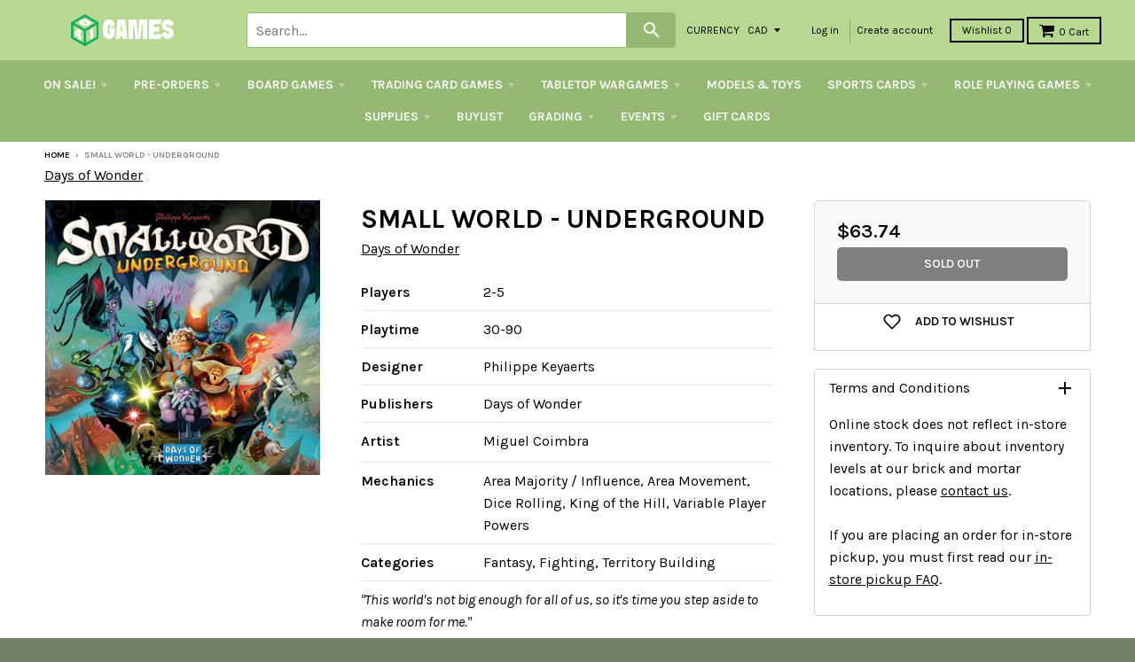

--- FILE ---
content_type: text/html; charset=utf-8
request_url: https://store.401games.ca/products/small-world-underground
body_size: 48329
content:
<!doctype html>
<!--[if IE 8]><html class="no-js lt-ie9" lang="en"> <![endif]-->
<!--[if IE 9 ]><html class="ie9 no-js"> <![endif]-->
<!--[if (gt IE 9)|!(IE)]><!--> <html class="no-js" lang="en"> <!--<![endif]-->

<head>
  <!-- Google Tag Manager -->
<script>(function(w,d,s,l,i){w[l]=w[l]||[];w[l].push({'gtm.start':
new Date().getTime(),event:'gtm.js'});var f=d.getElementsByTagName(s)[0],
j=d.createElement(s),dl=l!='dataLayer'?'&l='+l:'';j.async=true;j.src=
'https://www.googletagmanager.com/gtm.js?id='+i+dl;f.parentNode.insertBefore(j,f);
})(window,document,'script','dataLayer','GTM-WKQVZD5T');</script>
<!-- End Google Tag Manager -->
  
  
  


  <!-- Fast Simon --><script id="autocomplete-initilizer" src="https://static-autocomplete.fastsimon.com/fast-simon-autocomplete-init.umd.js?mode=shopify&UUID=d3cae9c0-9d9b-4fe3-ad81-873270df14b5&store=17041809" async> </script><!-- Fast Simon -->
  <style>

    @media all and (max-width: 600px) 
{
    .width {
      width: 100%;
    }
}
    
       @media only screen and (min-width: 1025px) {
       .cart-checkout p {
      white-space: nowrap;
      margin-left: -45px;
    }
    #effectiveAppsAgreeCB {
          margin-left: 10px;
          display: inherit;
      margin-bottom: 0px;

        }
    }
        
    
  </style>
  

  
  
  <style id="fast-simon-autocomplete-css">  .fast-simon-autocomplete a[data-id="7925167259835"] { display: none !important; } </style>
  <script>
    var __fast_options = __fast_options || {};    
  const quickViewAddToCart = (event) => {
    event.stopPropagation();
    var parent  = document.getElementById('serp-portal') && document.getElementById('serp-portal').shadowRoot ? document.getElementById('serp-portal').shadowRoot: undefined;
    if(parent && parent.querySelector('a.quick-view-dialog-image')){
      var productURL = parent.querySelector('a.quick-view-dialog-image').href + '.json';
      $.ajax({
        url: productURL,
        success: function (data) {
          if(data.product){
            var productData = data.product;
            var selectedVariant = {};
            
            /*if there is options, searching for the selected variant*/
            if(productData.variants.length > 1){
              var variants = productData.variants;
              var selectedOptions = parent.querySelectorAll(".options .option.selected");
              var selectedSwatch = parent.querySelector(".color-swatch.selected") && parent.querySelector(".color-swatch.selected").parentElement && parent.querySelector(".color-swatch.selected").parentElement.querySelector(".color-swatch-color-name") ? parent.querySelector(".color-swatch.selected").parentElement.querySelector(".color-swatch-color-name").innerText : undefined;
              
              if(selectedSwatch){
                variants = variants.filter((variant) => Object.values(variant).indexOf(selectedSwatch) > -1)
              }
              selectedOptions.forEach((opt) => {
                variants = variants.filter((variant) => Object.values(variant).indexOf(opt.innerText) > -1)
              })
              if(variants.length == 1){
                selectedVariant = variants[0];
              }
            }
            else if(productData.variants.length == 1){
              selectedVariant = productData.variants[0];
            }

            if(Object.values(selectedVariant).length > 0 && parent.querySelector("#quick-view-qty") && parent.querySelector("#quick-view-qty").valueAsNumber != undefined){
              var itemsSelectedCnt = parent.querySelector("#quick-view-qty").valueAsNumber;
              /* if the selected amount is bigger than the stock count*/
              if(selectedVariant.inventory_quantity >= itemsSelectedCnt && parent.querySelector(".add-to-cart-button")){
                parent.querySelector(".fs-quick-view-button-wrapper").removeEventListener("click", quickViewAddToCart,true);
                parent.querySelector(".add-to-cart-button").click();
              }
                /*mobile - error*/
              else if(selectedVariant.inventory_quantity < itemsSelectedCnt && parent.querySelector(".quick-view-dialog-content-wrapper .quick-view-dialog-content")){
                var title = parent.querySelector(".quick-view-dialog-title").innerText;
                
                if(parent.querySelectorAll(".quick-view-dialog-content .cart-error").length > 0){
                  parent.querySelector(".quick-view-dialog-content .cart-error").remove();
                }
                parent.querySelector(".quick-view-dialog-content").insertAdjacentHTML("beforeend", `<div class="error cart-error cart-error-product-template" style="display: block;"><strong>You can only add `+ selectedVariant.inventory_quantity +' '+ title +`</strong></div>`)
                var objDiv = parent.querySelector(".quick-view-dialog-content-wrapper");
                objDiv.scrollTop = objDiv.scrollHeight;
              }
              else if(selectedVariant.inventory_quantity < itemsSelectedCnt && parent.querySelector(".quick-view-dialog-content")){ //desktop - error
                var title = parent.querySelector(".quick-view-dialog-title").innerText;
                
                if(parent.querySelectorAll(".quick-view-dialog-content .cart-error").length > 0){
                  parent.querySelector(".quick-view-dialog-content .cart-error").remove();
                }
                parent.querySelector(".quick-view-dialog-content").insertAdjacentHTML("beforeend", `<div class="error cart-error cart-error-product-template" style="display: block;"><strong>You can only add `+ selectedVariant.inventory_quantity +' '+ title +`</strong></div>`)
                var objDiv = parent.querySelector(".quick-view-dialog-content");
                objDiv.scrollTop = objDiv.scrollHeight;
              }
            }
          }
          
          

        },
      });
    }
}
                                                                          
    __fast_options.custom_top_scroll_selector = "#pag";

    function SerpHooks() {
    SerpOptions.registerHook('serp-quick-view', ({product, element}) => {
        if(element && element.querySelector(".fs-quick-view-button-wrapper")){
          element.querySelector(".fs-quick-view-button-wrapper").addEventListener('click', quickViewAddToCart, true ,{ once: true });
        }
    });

}

// execution here
if (window.SerpOptions) {
    SerpHooks();
} else {
    window.addEventListener('fast-serp-ready', function () {
        SerpHooks();
    });
}


function RChooks() {
    const BRAND_NARROW = "Vendor";



      console.log("upsell-cross-sell-products - is running");

        FastRecommendationWidget.registerHook("upsell-cross-sell-products", ({element, products}) => {

            /* All-Vendors */
            // var aVendors = document.querySelectorAll('div.product-title span.vendor a[href][title]');
            var aVendors = document.querySelectorAll('span.vendor a[href][title]');
            [].forEach.call(aVendors, function(a) {
            var ispHref = a.getAttribute('href');
            var v = (ispHref.match(/\?q\=(.*)/gi)[0]).replace(/\?q\=(.*)/gi, '$1');            
            
            //ispHref = ispHref.toLowerCase().replace(/\/vendors\?/gi,'/all-vendors?');            
            //ispHref = ispHref.toLowerCase().replace(/\?q\=(.*)/gi, '');
            //ispHref += `?filters=${BRAND_NARROW},${v}`;



            ispHref = ispHref.toLowerCase().replace(/\/collections\/vendors\?/gi,'/pages/search-results?');                        
            ispHref += `&filters=${BRAND_NARROW},${v}`;  
  
            console.log("the new HERF is - ", ispHref);
            a.setAttribute('href',ispHref);  
          });  
        });
}

if (window.FastRecommendationWidget) {
    RChooks();
} else {
    window.addEventListener('fast-upsell-cross-sell-ready', function () {
        RChooks();
    });
}

function preventScrollLock() {
    const quickViewObserver = new MutationObserver((mutations) => {
        mutations.forEach((mutation) => {
            if (mutation.target.style.overflow === 'hidden') {
                document.body.style.overflow = 'auto'; // Allow scrolling
            }
        });
    });

    quickViewObserver.observe(document.body, { attributes: true, attributeFilter: ['style'] });

    document.addEventListener('click', function (event) {
        if (event.target.classList.contains('fs_close_cstm') || event.target.id === 'fs_quickviewModal_cstm') {
            document.body.style.overflow = 'auto'; // Restore scrolling on modal close
        }
    });
}

// Ensure Fast Simon's hooks are loaded before running this script
if (window.SerpOptions) {
    preventScrollLock();
} else {
    window.addEventListener('fast-serp-ready', function () {
        preventScrollLock();
    });
}



</script>
  <link href="//store.401games.ca/cdn/shop/t/210/assets/storepass.css?v=62893618642885182691739034806" rel="stylesheet" type="text/css" media="all" />
  <link rel="preload" as="image" href="https://cdn.shopify.com/s/files/1/1704/1809/files/Logo_For_Website_260x_b5b9ece0-d6a5-4807-9427-0d488c650cb7_320x.png?v=1582044237">






<link rel="preconnect" href="//fonts.shopifycdn.com/" crossorigin>
<link rel="preconnect" href="//cdn.shopify.com/" crossorigin>
<link rel="preconnect" href="//v.shopify.com/" crossorigin>
<link rel="dns-prefetch" href="//store.401games.ca" crossorigin>
<link rel="dns-prefetch" href="//401games.myshopify.com" crossorigin>
<link rel="dns-prefetch" href="//cdn.shopify.com" crossorigin>
<link rel="dns-prefetch" href="//v.shopify.com" crossorigin>
<link rel="dns-prefetch" href="//fonts.shopifycdn.com" crossorigin>
  <script src="https://ajax.googleapis.com/ajax/libs/jquery/2.2.2/jquery.min.js"></script>
  <script>var __isp_new_jquery = 1</script>

  <!-- AMPIFY-ME:START -->
  
  <!-- AMPIFY-ME:END -->

  <meta name="google-site-verification" content="5i42ok2guV_Gzd79eDFaogADLkViF2M3ZuRbzUOaLVc" />

  <!--<meta name="google-site-verification" content="_hCglxgJDiItWjXZD2vhVpB3lePvsvdfT2UgzEyfjKs" />-->

  
<!-- SEO - All in One -->
<title>401 Games Canada - Small World - Underground</title>
<meta name="description" content="Small World - Underground Days of Wonder $63.74 401 Games" /> 
<meta name="robots" content="index"> 
<meta name="robots" content="follow"> 
<script type="application/ld+json">
{
	"@context": "http://schema.org",
	"@type": "Organization",
	"url": "http://store.401games.ca"}
</script> 
<script type="application/ld+json">
{
   "@context": "http://schema.org",
   "@type": "WebSite",
   "url": "https://store.401games.ca/",
   "potentialAction": {
     "@type": "SearchAction",
     "target": "https://store.401games.ca/search?q={search_term_string}",
     "query-input": "required name=search_term_string"
   }
}
</script> 
<script type="application/ld+json">
{
	"@context": "http://schema.org",
	"@type": "Product",
    "brand": {
		"@type": "Brand",
		"name": "Days of Wonder"
	},
	"sku": "824968726990",
	"description": "Small World - Underground Days of Wonder $63.74 401 Games",
	"url": "https:\/\/store.401games.ca\/products\/small-world-underground",
	"name": "Small World - Underground","image": "https://store.401games.ca/cdn/shop/files/Small-World-Underground_grande.jpg?v=1698353294","offers": {
		"@type": "Offer",
		"price": "63.74",
		"priceCurrency": "CAD",
		"availability": "OutOfStock"
	}}
</script> 
<!-- End - SEO - All in One -->

  <meta charset="utf-8">
  <meta http-equiv="X-UA-Compatible" content="IE=edge,chrome=1">
  <link rel="canonical" href="https://store.401games.ca/products/small-world-underground">
  <meta name="viewport" content="width=device-width,initial-scale=1">
  <meta name="theme-color" content="#000000">

  
  <link rel="shortcut icon" href="//store.401games.ca/cdn/shop/files/401_DICE_VERT_COL_GREY_Fav_Icon_2bb09094-0a57-4b4c-80fa-34c540305708_32x32.png?v=1732743316" type="image/png" />
  

  <title>
    Small World - Underground &ndash; 401 Games
  </title>

 
    <meta name="description" content="Small World - Underground and more Board Games available at 401 Games!">
  
 
  
<meta property="og:site_name" content="401 Games">
<meta property="og:url" content="https://store.401games.ca/products/small-world-underground">
<meta property="og:title" content="Small World - Underground">
<meta property="og:type" content="product">
<meta property="og:description" content="Small World - Underground and more Board Games available at 401 Games!"><meta property="og:price:amount" content="63.74">
  <meta property="og:price:currency" content="CAD"><meta property="og:image" content="http://store.401games.ca/cdn/shop/files/Small-World-Underground_1024x1024.jpg?v=1698353294">
<meta property="og:image:secure_url" content="https://store.401games.ca/cdn/shop/files/Small-World-Underground_1024x1024.jpg?v=1698353294">

<meta name="twitter:site" content="@">
<meta name="twitter:card" content="summary_large_image">
<meta name="twitter:title" content="Small World - Underground">
<meta name="twitter:description" content="Small World - Underground and more Board Games available at 401 Games!">

  
  


  
  

  <script>
    window.MeteorMenu = window.MeteorMenu || {};

    MeteorMenu.startedLoadingAt = Date.now();

    // Promise polyfill https://github.com/stefanpenner/es6-promise
    !function(t,e){"object"==typeof exports&&"undefined"!=typeof module?module.exports=e():"function"==typeof define&&define.amd?define(e):t.ES6Promise=e()}(this,function(){"use strict";function t(t){var e=typeof t;return null!==t&&("object"===e||"function"===e)}function e(t){return"function"==typeof t}function n(t){B=t}function r(t){G=t}function o(){return function(){return process.nextTick(a)}}function i(){return"undefined"!=typeof z?function(){z(a)}:c()}function s(){var t=0,e=new J(a),n=document.createTextNode("");return e.observe(n,{characterData:!0}),function(){n.data=t=++t%2}}function u(){var t=new MessageChannel;return t.port1.onmessage=a,function(){return t.port2.postMessage(0)}}function c(){var t=setTimeout;return function(){return t(a,1)}}function a(){for(var t=0;t<W;t+=2){var e=V[t],n=V[t+1];e(n),V[t]=void 0,V[t+1]=void 0}W=0}function f(){try{var t=Function("return this")().require("vertx");return z=t.runOnLoop||t.runOnContext,i()}catch(e){return c()}}function l(t,e){var n=this,r=new this.constructor(p);void 0===r[Z]&&O(r);var o=n._state;if(o){var i=arguments[o-1];G(function(){return P(o,r,i,n._result)})}else E(n,r,t,e);return r}function h(t){var e=this;if(t&&"object"==typeof t&&t.constructor===e)return t;var n=new e(p);return g(n,t),n}function p(){}function v(){return new TypeError("You cannot resolve a promise with itself")}function d(){return new TypeError("A promises callback cannot return that same promise.")}function _(t){try{return t.then}catch(e){return nt.error=e,nt}}function y(t,e,n,r){try{t.call(e,n,r)}catch(o){return o}}function m(t,e,n){G(function(t){var r=!1,o=y(n,e,function(n){r||(r=!0,e!==n?g(t,n):S(t,n))},function(e){r||(r=!0,j(t,e))},"Settle: "+(t._label||" unknown promise"));!r&&o&&(r=!0,j(t,o))},t)}function b(t,e){e._state===tt?S(t,e._result):e._state===et?j(t,e._result):E(e,void 0,function(e){return g(t,e)},function(e){return j(t,e)})}function w(t,n,r){n.constructor===t.constructor&&r===l&&n.constructor.resolve===h?b(t,n):r===nt?(j(t,nt.error),nt.error=null):void 0===r?S(t,n):e(r)?m(t,n,r):S(t,n)}function g(e,n){e===n?j(e,v()):t(n)?w(e,n,_(n)):S(e,n)}function A(t){t._onerror&&t._onerror(t._result),T(t)}function S(t,e){t._state===$&&(t._result=e,t._state=tt,0!==t._subscribers.length&&G(T,t))}function j(t,e){t._state===$&&(t._state=et,t._result=e,G(A,t))}function E(t,e,n,r){var o=t._subscribers,i=o.length;t._onerror=null,o[i]=e,o[i+tt]=n,o[i+et]=r,0===i&&t._state&&G(T,t)}function T(t){var e=t._subscribers,n=t._state;if(0!==e.length){for(var r=void 0,o=void 0,i=t._result,s=0;s<e.length;s+=3)r=e[s],o=e[s+n],r?P(n,r,o,i):o(i);t._subscribers.length=0}}function M(t,e){try{return t(e)}catch(n){return nt.error=n,nt}}function P(t,n,r,o){var i=e(r),s=void 0,u=void 0,c=void 0,a=void 0;if(i){if(s=M(r,o),s===nt?(a=!0,u=s.error,s.error=null):c=!0,n===s)return void j(n,d())}else s=o,c=!0;n._state!==$||(i&&c?g(n,s):a?j(n,u):t===tt?S(n,s):t===et&&j(n,s))}function x(t,e){try{e(function(e){g(t,e)},function(e){j(t,e)})}catch(n){j(t,n)}}function C(){return rt++}function O(t){t[Z]=rt++,t._state=void 0,t._result=void 0,t._subscribers=[]}function k(){return new Error("Array Methods must be provided an Array")}function F(t){return new ot(this,t).promise}function Y(t){var e=this;return new e(U(t)?function(n,r){for(var o=t.length,i=0;i<o;i++)e.resolve(t[i]).then(n,r)}:function(t,e){return e(new TypeError("You must pass an array to race."))})}function q(t){var e=this,n=new e(p);return j(n,t),n}function D(){throw new TypeError("You must pass a resolver function as the first argument to the promise constructor")}function K(){throw new TypeError("Failed to construct 'Promise': Please use the 'new' operator, this object constructor cannot be called as a function.")}function L(){var t=void 0;if("undefined"!=typeof global)t=global;else if("undefined"!=typeof self)t=self;else try{t=Function("return this")()}catch(e){throw new Error("polyfill failed because global object is unavailable in this environment")}var n=t.Promise;if(n){var r=null;try{r=Object.prototype.toString.call(n.resolve())}catch(e){}if("[object Promise]"===r&&!n.cast)return}t.Promise=it}var N=void 0;N=Array.isArray?Array.isArray:function(t){return"[object Array]"===Object.prototype.toString.call(t)};var U=N,W=0,z=void 0,B=void 0,G=function(t,e){V[W]=t,V[W+1]=e,W+=2,2===W&&(B?B(a):X())},H="undefined"!=typeof window?window:void 0,I=H||{},J=I.MutationObserver||I.WebKitMutationObserver,Q="undefined"==typeof self&&"undefined"!=typeof process&&"[object process]"==={}.toString.call(process),R="undefined"!=typeof Uint8ClampedArray&&"undefined"!=typeof importScripts&&"undefined"!=typeof MessageChannel,V=new Array(1e3),X=void 0;X=Q?o():J?s():R?u():void 0===H&&"function"==typeof require?f():c();var Z=Math.random().toString(36).substring(2),$=void 0,tt=1,et=2,nt={error:null},rt=0,ot=function(){function t(t,e){this._instanceConstructor=t,this.promise=new t(p),this.promise[Z]||O(this.promise),U(e)?(this.length=e.length,this._remaining=e.length,this._result=new Array(this.length),0===this.length?S(this.promise,this._result):(this.length=this.length||0,this._enumerate(e),0===this._remaining&&S(this.promise,this._result))):j(this.promise,k())}return t.prototype._enumerate=function(t){for(var e=0;this._state===$&&e<t.length;e++)this._eachEntry(t[e],e)},t.prototype._eachEntry=function(t,e){var n=this._instanceConstructor,r=n.resolve;if(r===h){var o=_(t);if(o===l&&t._state!==$)this._settledAt(t._state,e,t._result);else if("function"!=typeof o)this._remaining--,this._result[e]=t;else if(n===it){var i=new n(p);w(i,t,o),this._willSettleAt(i,e)}else this._willSettleAt(new n(function(e){return e(t)}),e)}else this._willSettleAt(r(t),e)},t.prototype._settledAt=function(t,e,n){var r=this.promise;r._state===$&&(this._remaining--,t===et?j(r,n):this._result[e]=n),0===this._remaining&&S(r,this._result)},t.prototype._willSettleAt=function(t,e){var n=this;E(t,void 0,function(t){return n._settledAt(tt,e,t)},function(t){return n._settledAt(et,e,t)})},t}(),it=function(){function t(e){this[Z]=C(),this._result=this._state=void 0,this._subscribers=[],p!==e&&("function"!=typeof e&&D(),this instanceof t?x(this,e):K())}return t.prototype["catch"]=function(t){return this.then(null,t)},t.prototype["finally"]=function(t){var n=this,r=n.constructor;return e(t)?n.then(function(e){return r.resolve(t()).then(function(){return e})},function(e){return r.resolve(t()).then(function(){throw e})}):n.then(t,t)},t}();return it.prototype.then=l,it.all=F,it.race=Y,it.resolve=h,it.reject=q,it._setScheduler=n,it._setAsap=r,it._asap=G,it.polyfill=L,it.Promise=it,it.polyfill(),it});

    // Fetch polyfill https://github.com/developit/unfetch
    self.fetch||(self.fetch=function(e,n){return n=n||{},new Promise(function(t,s){var r=new XMLHttpRequest,o=[],u=[],i={},a=function(){return{ok:2==(r.status/100|0),statusText:r.statusText,status:r.status,url:r.responseURL,text:function(){return Promise.resolve(r.responseText)},json:function(){return Promise.resolve(JSON.parse(r.responseText))},blob:function(){return Promise.resolve(new Blob([r.response]))},clone:a,headers:{keys:function(){return o},entries:function(){return u},get:function(e){return i[e.toLowerCase()]},has:function(e){return e.toLowerCase()in i}}}};for(var c in r.open(n.method||"get",e,!0),r.onload=function(){r.getAllResponseHeaders().replace(/^(.*?):[^\S\n]*([\s\S]*?)$/gm,function(e,n,t){o.push(n=n.toLowerCase()),u.push([n,t]),i[n]=i[n]?i[n]+","+t:t}),t(a())},r.onerror=s,r.withCredentials="include"==n.credentials,n.headers)r.setRequestHeader(c,n.headers[c]);r.send(n.body||null)})});

  
    MeteorMenu.loadData=function(){function e(){return new Promise(function(e){var t=document.createElement("link");t.rel="stylesheet",t.href="//store.401games.ca/cdn/shop/t/210/assets/meteor-menu.css?v=22209453911828352971739034806",t.onload=function(){e()},document.head.appendChild(t)})}function t(){window.performance&&1==window.performance.navigation.type?sessionStorage.removeItem(i):window.performance||sessionStorage.removeItem(i)}function n(){return t(),new Promise(function(e,t){function n(t){return MeteorMenu.data=t,e()}var s=r();if(s)return n(s);fetch(a,{credentials:"include"}).then(function(e){return e.text()}).then(function(e){const t=document.createElement("html");t.innerHTML=e;const r=t.querySelector("script#meteor-menu-data");if(!r)throw new Error("[Meteor Mega Menus] Could not find script#meteor-menu-data in async menu data endpoint");const a=JSON.parse(r.textContent);o(a),sessionStorage.setItem(i,JSON.stringify(a)),n(a)})["catch"](function(e){t(e)})})}function r(){var e=sessionStorage.getItem(i);if(e)try{return JSON.parse(e)}catch(t){console.warn("Meteor Mega Menus: Malformed cached menu data, expected a JSON string but instead got:",e),console.warn("If you are seeing this error, please get in touch with us at support@heliumdev.com"),sessionStorage.removeItem(i)}}function o(e){var t=[],n={linklists:function(e){if(!(e instanceof Object))return"linklists must be an Object"}};for(var r in n){var o=e[r],a=n[r](o);a&&t.push({key:r,error:a,value:o})}if(t.length>0)throw console.error("Meteor Mega Menus: Invalid keys detected in menu data",t),new Error("Malformed menu data")}var a="/products?view=meteor&timestamp="+Date.now(),i="meteor:menu_data",s=[e(),n()];Promise.all(s).then(function(){MeteorMenu.loaded=!0,MeteorMenu.dataReady&&MeteorMenu.dataReady()})["catch"](function(e){throw console.error("Meteor Mega Menus: Encountered an error while attempting to fetchMenuData from '"+a+"'"),new Error(e)})},MeteorMenu.loadData();
  

  </script>
   
      <script src="//store.401games.ca/cdn/shop/t/210/assets/meteor-menu.js?v=183868650305296347631739034806" async></script>
   



  <script>window.performance && window.performance.mark && window.performance.mark('shopify.content_for_header.start');</script><meta name="google-site-verification" content="5i42ok2guV_Gzd79eDFaogADLkViF2M3ZuRbzUOaLVc">
<meta id="shopify-digital-wallet" name="shopify-digital-wallet" content="/17041809/digital_wallets/dialog">
<meta name="shopify-checkout-api-token" content="d482fbec484b8d4ad29b840deb06788e">
<meta id="in-context-paypal-metadata" data-shop-id="17041809" data-venmo-supported="false" data-environment="production" data-locale="en_US" data-paypal-v4="true" data-currency="CAD">
<link rel="alternate" type="application/json+oembed" href="https://store.401games.ca/products/small-world-underground.oembed">
<script async="async" src="/checkouts/internal/preloads.js?locale=en-CA"></script>
<link rel="preconnect" href="https://shop.app" crossorigin="anonymous">
<script async="async" src="https://shop.app/checkouts/internal/preloads.js?locale=en-CA&shop_id=17041809" crossorigin="anonymous"></script>
<script id="shopify-features" type="application/json">{"accessToken":"d482fbec484b8d4ad29b840deb06788e","betas":["rich-media-storefront-analytics"],"domain":"store.401games.ca","predictiveSearch":true,"shopId":17041809,"locale":"en"}</script>
<script>var Shopify = Shopify || {};
Shopify.shop = "401games.myshopify.com";
Shopify.locale = "en";
Shopify.currency = {"active":"CAD","rate":"1.0"};
Shopify.country = "CA";
Shopify.theme = {"name":"2025 Current Theme - Pre-Wishlist Variant fix","id":135259488443,"schema_name":"District","schema_version":"2.2.1","theme_store_id":735,"role":"main"};
Shopify.theme.handle = "null";
Shopify.theme.style = {"id":null,"handle":null};
Shopify.cdnHost = "store.401games.ca/cdn";
Shopify.routes = Shopify.routes || {};
Shopify.routes.root = "/";</script>
<script type="module">!function(o){(o.Shopify=o.Shopify||{}).modules=!0}(window);</script>
<script>!function(o){function n(){var o=[];function n(){o.push(Array.prototype.slice.apply(arguments))}return n.q=o,n}var t=o.Shopify=o.Shopify||{};t.loadFeatures=n(),t.autoloadFeatures=n()}(window);</script>
<script>
  window.ShopifyPay = window.ShopifyPay || {};
  window.ShopifyPay.apiHost = "shop.app\/pay";
  window.ShopifyPay.redirectState = null;
</script>
<script id="shop-js-analytics" type="application/json">{"pageType":"product"}</script>
<script defer="defer" async type="module" src="//store.401games.ca/cdn/shopifycloud/shop-js/modules/v2/client.init-shop-cart-sync_D0dqhulL.en.esm.js"></script>
<script defer="defer" async type="module" src="//store.401games.ca/cdn/shopifycloud/shop-js/modules/v2/chunk.common_CpVO7qML.esm.js"></script>
<script type="module">
  await import("//store.401games.ca/cdn/shopifycloud/shop-js/modules/v2/client.init-shop-cart-sync_D0dqhulL.en.esm.js");
await import("//store.401games.ca/cdn/shopifycloud/shop-js/modules/v2/chunk.common_CpVO7qML.esm.js");

  window.Shopify.SignInWithShop?.initShopCartSync?.({"fedCMEnabled":true,"windoidEnabled":true});

</script>
<script>
  window.Shopify = window.Shopify || {};
  if (!window.Shopify.featureAssets) window.Shopify.featureAssets = {};
  window.Shopify.featureAssets['shop-js'] = {"shop-cart-sync":["modules/v2/client.shop-cart-sync_D9bwt38V.en.esm.js","modules/v2/chunk.common_CpVO7qML.esm.js"],"init-fed-cm":["modules/v2/client.init-fed-cm_BJ8NPuHe.en.esm.js","modules/v2/chunk.common_CpVO7qML.esm.js"],"init-shop-email-lookup-coordinator":["modules/v2/client.init-shop-email-lookup-coordinator_pVrP2-kG.en.esm.js","modules/v2/chunk.common_CpVO7qML.esm.js"],"shop-cash-offers":["modules/v2/client.shop-cash-offers_CNh7FWN-.en.esm.js","modules/v2/chunk.common_CpVO7qML.esm.js","modules/v2/chunk.modal_DKF6x0Jh.esm.js"],"init-shop-cart-sync":["modules/v2/client.init-shop-cart-sync_D0dqhulL.en.esm.js","modules/v2/chunk.common_CpVO7qML.esm.js"],"init-windoid":["modules/v2/client.init-windoid_DaoAelzT.en.esm.js","modules/v2/chunk.common_CpVO7qML.esm.js"],"shop-toast-manager":["modules/v2/client.shop-toast-manager_1DND8Tac.en.esm.js","modules/v2/chunk.common_CpVO7qML.esm.js"],"pay-button":["modules/v2/client.pay-button_CFeQi1r6.en.esm.js","modules/v2/chunk.common_CpVO7qML.esm.js"],"shop-button":["modules/v2/client.shop-button_Ca94MDdQ.en.esm.js","modules/v2/chunk.common_CpVO7qML.esm.js"],"shop-login-button":["modules/v2/client.shop-login-button_DPYNfp1Z.en.esm.js","modules/v2/chunk.common_CpVO7qML.esm.js","modules/v2/chunk.modal_DKF6x0Jh.esm.js"],"avatar":["modules/v2/client.avatar_BTnouDA3.en.esm.js"],"shop-follow-button":["modules/v2/client.shop-follow-button_BMKh4nJE.en.esm.js","modules/v2/chunk.common_CpVO7qML.esm.js","modules/v2/chunk.modal_DKF6x0Jh.esm.js"],"init-customer-accounts-sign-up":["modules/v2/client.init-customer-accounts-sign-up_CJXi5kRN.en.esm.js","modules/v2/client.shop-login-button_DPYNfp1Z.en.esm.js","modules/v2/chunk.common_CpVO7qML.esm.js","modules/v2/chunk.modal_DKF6x0Jh.esm.js"],"init-shop-for-new-customer-accounts":["modules/v2/client.init-shop-for-new-customer-accounts_BoBxkgWu.en.esm.js","modules/v2/client.shop-login-button_DPYNfp1Z.en.esm.js","modules/v2/chunk.common_CpVO7qML.esm.js","modules/v2/chunk.modal_DKF6x0Jh.esm.js"],"init-customer-accounts":["modules/v2/client.init-customer-accounts_DCuDTzpR.en.esm.js","modules/v2/client.shop-login-button_DPYNfp1Z.en.esm.js","modules/v2/chunk.common_CpVO7qML.esm.js","modules/v2/chunk.modal_DKF6x0Jh.esm.js"],"checkout-modal":["modules/v2/client.checkout-modal_U_3e4VxF.en.esm.js","modules/v2/chunk.common_CpVO7qML.esm.js","modules/v2/chunk.modal_DKF6x0Jh.esm.js"],"lead-capture":["modules/v2/client.lead-capture_DEgn0Z8u.en.esm.js","modules/v2/chunk.common_CpVO7qML.esm.js","modules/v2/chunk.modal_DKF6x0Jh.esm.js"],"shop-login":["modules/v2/client.shop-login_CoM5QKZ_.en.esm.js","modules/v2/chunk.common_CpVO7qML.esm.js","modules/v2/chunk.modal_DKF6x0Jh.esm.js"],"payment-terms":["modules/v2/client.payment-terms_BmrqWn8r.en.esm.js","modules/v2/chunk.common_CpVO7qML.esm.js","modules/v2/chunk.modal_DKF6x0Jh.esm.js"]};
</script>
<script>(function() {
  var isLoaded = false;
  function asyncLoad() {
    if (isLoaded) return;
    isLoaded = true;
    var urls = ["https:\/\/cdn.recovermycart.com\/scripts\/keepcart\/CartJS.min.js?shop=401games.myshopify.com\u0026shop=401games.myshopify.com","https:\/\/fastsimon.akamaized.net\/fast-simon-autocomplete-init.umd.js?mode=shopify\u0026UUID=d3cae9c0-9d9b-4fe3-ad81-873270df14b5\u0026store=17041809\u0026shop=401games.myshopify.com","https:\/\/services.nofraud.com\/js\/device.js?shop=401games.myshopify.com","https:\/\/cdn.shopify.com\/s\/files\/1\/1704\/1809\/t\/134\/assets\/verify-meteor-menu.js?meteor_tier=premium\u0026shop=401games.myshopify.com","https:\/\/static-autocomplete.fastsimon.com\/fast-simon-autocomplete-init.umd.js?mode=shopify\u0026UUID=d3cae9c0-9d9b-4fe3-ad81-873270df14b5\u0026store=17041809\u0026shop=401games.myshopify.com","https:\/\/design-packs.herokuapp.com\/design_packs_file.js?shop=401games.myshopify.com","https:\/\/d3p29gcwgas9m8.cloudfront.net\/assets\/js\/index.js?shop=401games.myshopify.com"];
    for (var i = 0; i < urls.length; i++) {
      var s = document.createElement('script');
      s.type = 'text/javascript';
      s.async = true;
      s.src = urls[i];
      var x = document.getElementsByTagName('script')[0];
      x.parentNode.insertBefore(s, x);
    }
  };
  if(window.attachEvent) {
    window.attachEvent('onload', asyncLoad);
  } else {
    window.addEventListener('load', asyncLoad, false);
  }
})();</script>
<script id="__st">var __st={"a":17041809,"offset":-18000,"reqid":"02c0c9ac-50b5-4a76-8775-0c0f25b97912-1763757261","pageurl":"store.401games.ca\/products\/small-world-underground","u":"b1b4f8349cfb","p":"product","rtyp":"product","rid":11816208911};</script>
<script>window.ShopifyPaypalV4VisibilityTracking = true;</script>
<script id="form-persister">!function(){'use strict';const t='contact',e='new_comment',n=[[t,t],['blogs',e],['comments',e],[t,'customer']],o='password',r='form_key',c=['recaptcha-v3-token','g-recaptcha-response','h-captcha-response',o],s=()=>{try{return window.sessionStorage}catch{return}},i='__shopify_v',u=t=>t.elements[r],a=function(){const t=[...n].map((([t,e])=>`form[action*='/${t}']:not([data-nocaptcha='true']) input[name='form_type'][value='${e}']`)).join(',');var e;return e=t,()=>e?[...document.querySelectorAll(e)].map((t=>t.form)):[]}();function m(t){const e=u(t);a().includes(t)&&(!e||!e.value)&&function(t){try{if(!s())return;!function(t){const e=s();if(!e)return;const n=u(t);if(!n)return;const o=n.value;o&&e.removeItem(o)}(t);const e=Array.from(Array(32),(()=>Math.random().toString(36)[2])).join('');!function(t,e){u(t)||t.append(Object.assign(document.createElement('input'),{type:'hidden',name:r})),t.elements[r].value=e}(t,e),function(t,e){const n=s();if(!n)return;const r=[...t.querySelectorAll(`input[type='${o}']`)].map((({name:t})=>t)),u=[...c,...r],a={};for(const[o,c]of new FormData(t).entries())u.includes(o)||(a[o]=c);n.setItem(e,JSON.stringify({[i]:1,action:t.action,data:a}))}(t,e)}catch(e){console.error('failed to persist form',e)}}(t)}const f=t=>{if('true'===t.dataset.persistBound)return;const e=function(t,e){const n=function(t){return'function'==typeof t.submit?t.submit:HTMLFormElement.prototype.submit}(t).bind(t);return function(){let t;return()=>{t||(t=!0,(()=>{try{e(),n()}catch(t){(t=>{console.error('form submit failed',t)})(t)}})(),setTimeout((()=>t=!1),250))}}()}(t,(()=>{m(t)}));!function(t,e){if('function'==typeof t.submit&&'function'==typeof e)try{t.submit=e}catch{}}(t,e),t.addEventListener('submit',(t=>{t.preventDefault(),e()})),t.dataset.persistBound='true'};!function(){function t(t){const e=(t=>{const e=t.target;return e instanceof HTMLFormElement?e:e&&e.form})(t);e&&m(e)}document.addEventListener('submit',t),document.addEventListener('DOMContentLoaded',(()=>{const e=a();for(const t of e)f(t);var n;n=document.body,new window.MutationObserver((t=>{for(const e of t)if('childList'===e.type&&e.addedNodes.length)for(const t of e.addedNodes)1===t.nodeType&&'FORM'===t.tagName&&a().includes(t)&&f(t)})).observe(n,{childList:!0,subtree:!0,attributes:!1}),document.removeEventListener('submit',t)}))}()}();</script>
<script integrity="sha256-52AcMU7V7pcBOXWImdc/TAGTFKeNjmkeM1Pvks/DTgc=" data-source-attribution="shopify.loadfeatures" defer="defer" src="//store.401games.ca/cdn/shopifycloud/storefront/assets/storefront/load_feature-81c60534.js" crossorigin="anonymous"></script>
<script crossorigin="anonymous" defer="defer" src="//store.401games.ca/cdn/shopifycloud/storefront/assets/shopify_pay/storefront-65b4c6d7.js?v=20250812"></script>
<script data-source-attribution="shopify.dynamic_checkout.dynamic.init">var Shopify=Shopify||{};Shopify.PaymentButton=Shopify.PaymentButton||{isStorefrontPortableWallets:!0,init:function(){window.Shopify.PaymentButton.init=function(){};var t=document.createElement("script");t.src="https://store.401games.ca/cdn/shopifycloud/portable-wallets/latest/portable-wallets.en.js",t.type="module",document.head.appendChild(t)}};
</script>
<script data-source-attribution="shopify.dynamic_checkout.buyer_consent">
  function portableWalletsHideBuyerConsent(e){var t=document.getElementById("shopify-buyer-consent"),n=document.getElementById("shopify-subscription-policy-button");t&&n&&(t.classList.add("hidden"),t.setAttribute("aria-hidden","true"),n.removeEventListener("click",e))}function portableWalletsShowBuyerConsent(e){var t=document.getElementById("shopify-buyer-consent"),n=document.getElementById("shopify-subscription-policy-button");t&&n&&(t.classList.remove("hidden"),t.removeAttribute("aria-hidden"),n.addEventListener("click",e))}window.Shopify?.PaymentButton&&(window.Shopify.PaymentButton.hideBuyerConsent=portableWalletsHideBuyerConsent,window.Shopify.PaymentButton.showBuyerConsent=portableWalletsShowBuyerConsent);
</script>
<script data-source-attribution="shopify.dynamic_checkout.cart.bootstrap">document.addEventListener("DOMContentLoaded",(function(){function t(){return document.querySelector("shopify-accelerated-checkout-cart, shopify-accelerated-checkout")}if(t())Shopify.PaymentButton.init();else{new MutationObserver((function(e,n){t()&&(Shopify.PaymentButton.init(),n.disconnect())})).observe(document.body,{childList:!0,subtree:!0})}}));
</script>
<link id="shopify-accelerated-checkout-styles" rel="stylesheet" media="screen" href="https://store.401games.ca/cdn/shopifycloud/portable-wallets/latest/accelerated-checkout-backwards-compat.css" crossorigin="anonymous">
<style id="shopify-accelerated-checkout-cart">
        #shopify-buyer-consent {
  margin-top: 1em;
  display: inline-block;
  width: 100%;
}

#shopify-buyer-consent.hidden {
  display: none;
}

#shopify-subscription-policy-button {
  background: none;
  border: none;
  padding: 0;
  text-decoration: underline;
  font-size: inherit;
  cursor: pointer;
}

#shopify-subscription-policy-button::before {
  box-shadow: none;
}

      </style>

<script>window.performance && window.performance.mark && window.performance.mark('shopify.content_for_header.end');</script>
<script src="//cdn.shopify.com/s/files/1/1704/1809/t/110/assets/ndnapps_products_slider.js?v=16796189820163042125" type="text/javascript" defer></script>
  <script>window.beans_cjs_id = ''; window.beans_cjs_email = '';</script> 


  
  
  

  
  
  
  
  
    <link href="//fonts.googleapis.com/css?family=Karla:400,400italic,700,700italic|Karla:400,400italic,700,700italic|Karla:400,400italic,700,700italic|" rel="stylesheet" type="text/css" media="all" />
  


  <link href="//store.401games.ca/cdn/shop/t/210/assets/theme.scss.css?v=157863552398162969581739777698" rel="stylesheet" type="text/css" media="all" />
  <link href="//store.401games.ca/cdn/shop/t/210/assets/adam.scss.css?v=7628463804868197221739034806" rel="stylesheet" type="text/css" media="all" />

  

  

  <!-- /snippets/oldIE-js.liquid -->


<!--[if lt IE 9]>

<script src="//cdnjs.cloudflare.com/ajax/libs/html5shiv/3.7.2/html5shiv.min.js" type="text/javascript"></script>
<script src="//store.401games.ca/cdn/shop/t/210/assets/respond.min.js?v=52248677837542619231739034806" type="text/javascript"></script>
<link href="//store.401games.ca/cdn/shop/t/210/assets/respond-proxy.html" id="respond-proxy" rel="respond-proxy" />
<link href="//store.401games.ca/search?q=3ad3ed57b501648be7cd218e2ee90ed3" id="respond-redirect" rel="respond-redirect" />
<script src="//store.401games.ca/search?q=3ad3ed57b501648be7cd218e2ee90ed3" type="text/javascript"></script>
<![endif]-->

  <script>
    window.StyleHatch = window.StyleHatch || {};
    StyleHatch.currencyFormat = "${{amount}}";
    StyleHatch.Strings = {
      instagramAddToken: "Add your Instagram access token.",
      instagramInvalidToken: "The Instagram access token is invalid. Check to make sure you added the complete token.",
      instagramRateLimitToken: "Your store is currently over Instagram\u0026#39;s rate limit. Contact Style Hatch support for details.",
      addToCart: "Add to Cart",
      soldOut: "Sold Out"
    }
    StyleHatch.ajaxCartEnable = true;
    // Post defer
    window.addEventListener('DOMContentLoaded', function() {
      

      
        
      });
      document.documentElement.className = document.documentElement.className.replace('no-js', 'js');
  </script>

  <!--[if (gt IE 9)|!(IE)]><!--><script src="//store.401games.ca/cdn/shop/t/210/assets/lazysizes.min.js?v=18864737905805455751739034806" async="async"></script><!--<![endif]-->
  <!--[if lte IE 9]><script src="//store.401games.ca/cdn/shop/t/210/assets/lazysizes.min.js?v=18864737905805455751739034806"></script><![endif]-->
  <!--[if (gt IE 9)|!(IE)]><!--><script src="//store.401games.ca/cdn/shop/t/210/assets/vendor.js?v=121752279849300256241739034806" defer="defer"></script><!--<![endif]-->
  <!--[if lte IE 9]><script src="//store.401games.ca/cdn/shop/t/210/assets/vendor.js?v=121752279849300256241739034806"></script><![endif]-->
  
  <script>
StyleHatch.currencyConverter = true;
StyleHatch.shopCurrency = 'CAD';
StyleHatch.defaultCurrency = 'CAD';
// Formatting
StyleHatch.currencyConverterFormat = 'money_with_currency_format';
StyleHatch.moneyWithCurrencyFormat = "${{amount}} CAD";
StyleHatch.moneyFormat = "${{amount}}";
</script>
<!--[if (gt IE 9)|!(IE)]><!--><script src="//cdn.shopify.com/s/javascripts/currencies.js" defer="defer"></script><!--<![endif]-->
<!--[if lte IE 9]><script src="//cdn.shopify.com/s/javascripts/currencies.js"></script><![endif]-->
<!--[if (gt IE 9)|!(IE)]><!--><script src="//store.401games.ca/cdn/shop/t/210/assets/jquery.currencies.min.js?v=152147414266255262171739034806" defer="defer"></script><!--<![endif]-->
<!--[if lte IE 9]><script src="//store.401games.ca/cdn/shop/t/210/assets/jquery.currencies.min.js?v=152147414266255262171739034806"></script><![endif]-->

  
  <!--[if (gt IE 9)|!(IE)]><!--><script src="//store.401games.ca/cdn/shop/t/210/assets/theme.js?v=68173333076618586901739034806" defer="defer"></script><!--<![endif]-->
  <!--[if lte IE 9]><script src="//store.401games.ca/cdn/shop/t/210/assets/theme.js?v=68173333076618586901739034806"></script><![endif]-->


  
  
  <meta name="facebook-domain-verification" content="1oa7v7izmgea7oc2w3r5a9os5ixpnd" />
  <meta name="facebook-domain-verification" content="0zoq7m9obh2rqwg0oss1kzlwkwz57f" />
  
  
  <script>
  
document.addEventListener("DOMContentLoaded", function () {
  	 
  	function hooks() {

    FastAutocomplete.registerHook('render-autocomplete-product-item', ({product, index, element}) => {
      
      const priceElement = element.querySelector('.fs-price');
      if (priceElement && !priceElement.textContent.includes(".")) {
      	const splitPrice = priceElement.textContent.split(" ");
        console.log(splitPrice)
        splitPrice[0] = splitPrice[0] + ".00";
        console.log(splitPrice)
        const newPrice = splitPrice.join(" ");
        console.log(newPrice)
        priceElement.textContent = newPrice;
      }
      
//       const priceCompareElement = element.querySelector('.fs-price.compare');
//       if (!priceCompareElement) return
//       if (!priceCompareElement.textContent.includes("CAD") && !priceCompareElement.textContent.includes("USD")) {
//       	priceCompareElement.textContent = priceCompareElement.textContent + " USD";
//       }
          
    });
}

if (window.FastAutocomplete) {
    hooks();
} else {
    window.addEventListener('fast-autocomplete-ready', function () {
        hooks();
    });
}
  
        
});
</script>

  


  <!-- "snippets/shogun-head.liquid" was not rendered, the associated app was uninstalled -->
<link rel="preload" href="//store.401games.ca/cdn/shop/t/210/assets/design-pack-styles.css?v=173712910775263944171739034806" as="style">
<link href="//store.401games.ca/cdn/shop/t/210/assets/design-pack-styles.css?v=173712910775263944171739034806" rel="stylesheet" type="text/css" media="all" /> 

  


  <style>
    .fs-page-title-container.svelte-kesx38 {
      display: none;
    }
  </style>


<!-- BEGIN app block: shopify://apps/klaviyo-email-marketing-sms/blocks/klaviyo-onsite-embed/2632fe16-c075-4321-a88b-50b567f42507 -->












  <script async src="https://static.klaviyo.com/onsite/js/YeG5AR/klaviyo.js?company_id=YeG5AR"></script>
  <script>!function(){if(!window.klaviyo){window._klOnsite=window._klOnsite||[];try{window.klaviyo=new Proxy({},{get:function(n,i){return"push"===i?function(){var n;(n=window._klOnsite).push.apply(n,arguments)}:function(){for(var n=arguments.length,o=new Array(n),w=0;w<n;w++)o[w]=arguments[w];var t="function"==typeof o[o.length-1]?o.pop():void 0,e=new Promise((function(n){window._klOnsite.push([i].concat(o,[function(i){t&&t(i),n(i)}]))}));return e}}})}catch(n){window.klaviyo=window.klaviyo||[],window.klaviyo.push=function(){var n;(n=window._klOnsite).push.apply(n,arguments)}}}}();</script>

  
    <script id="viewed_product">
      if (item == null) {
        var _learnq = _learnq || [];

        var MetafieldReviews = null
        var MetafieldYotpoRating = null
        var MetafieldYotpoCount = null
        var MetafieldLooxRating = null
        var MetafieldLooxCount = null
        var okendoProduct = null
        var okendoProductReviewCount = null
        var okendoProductReviewAverageValue = null
        try {
          // The following fields are used for Customer Hub recently viewed in order to add reviews.
          // This information is not part of __kla_viewed. Instead, it is part of __kla_viewed_reviewed_items
          MetafieldReviews = {};
          MetafieldYotpoRating = null
          MetafieldYotpoCount = null
          MetafieldLooxRating = null
          MetafieldLooxCount = null

          okendoProduct = null
          // If the okendo metafield is not legacy, it will error, which then requires the new json formatted data
          if (okendoProduct && 'error' in okendoProduct) {
            okendoProduct = null
          }
          okendoProductReviewCount = okendoProduct ? okendoProduct.reviewCount : null
          okendoProductReviewAverageValue = okendoProduct ? okendoProduct.reviewAverageValue : null
        } catch (error) {
          console.error('Error in Klaviyo onsite reviews tracking:', error);
        }

        var item = {
          Name: "Small World - Underground",
          ProductID: 11816208911,
          Categories: ["Acorn Migration","All","All Board Games","All Products","All Vendors","Best selling products","Best Selling Products","BFCM SAVINGS BOARD GAMES 10% OFF","Board Games","BOARD GAMES - BLACK FRIDAY 2021","BOARD GAMES - CYBER MONDAY 2021","Board Games Canada","Board Games for Tax Eligibility","Everything - No Gift Cards","HOLIDAY SAVINGS BOARD GAMES 10% OFF","Loyalty Eligible","Newest Products","Rogers Rebate","Sealed Check For Shipping","Sold Out","Weight Test"],
          ImageURL: "https://store.401games.ca/cdn/shop/files/Small-World-Underground_grande.jpg?v=1698353294",
          URL: "https://store.401games.ca/products/small-world-underground",
          Brand: "Days of Wonder",
          Price: "$63.74",
          Value: "63.74",
          CompareAtPrice: "$0.00"
        };
        _learnq.push(['track', 'Viewed Product', item]);
        _learnq.push(['trackViewedItem', {
          Title: item.Name,
          ItemId: item.ProductID,
          Categories: item.Categories,
          ImageUrl: item.ImageURL,
          Url: item.URL,
          Metadata: {
            Brand: item.Brand,
            Price: item.Price,
            Value: item.Value,
            CompareAtPrice: item.CompareAtPrice
          },
          metafields:{
            reviews: MetafieldReviews,
            yotpo:{
              rating: MetafieldYotpoRating,
              count: MetafieldYotpoCount,
            },
            loox:{
              rating: MetafieldLooxRating,
              count: MetafieldLooxCount,
            },
            okendo: {
              rating: okendoProductReviewAverageValue,
              count: okendoProductReviewCount,
            }
          }
        }]);
      }
    </script>
  




  <script>
    window.klaviyoReviewsProductDesignMode = false
  </script>







<!-- END app block --><!-- BEGIN app block: shopify://apps/product-filters-search/blocks/autocomplete/95672d06-1c4e-4e1b-9368-e84ce1ad6886 --><script>
    var fast_dawn_theme_action = "/pages/search-results";
    var __isp_new_jquery = "true" === "true";
</script>


    


    <script>var _isp_injected_already = true</script>
    <!-- BEGIN app snippet: fast-simon-autocomplete-init --><script id="autocomplete-initilizer"
        src="https://static-autocomplete.fastsimon.com/fast-simon-autocomplete-init.umd.js?mode=shopify&UUID=d3cae9c0-9d9b-4fe3-ad81-873270df14b5&store=17041809"
        async>
</script>
<!-- END app snippet -->

<!-- END app block --><!-- BEGIN app block: shopify://apps/minmaxify-order-limits/blocks/app-embed-block/3acfba32-89f3-4377-ae20-cbb9abc48475 --><script type="text/javascript" src="https://limits.minmaxify.com/401games.myshopify.com?v=139a&r=20251121155412"></script>

<!-- END app block --><link href="https://monorail-edge.shopifysvc.com" rel="dns-prefetch">
<script>(function(){if ("sendBeacon" in navigator && "performance" in window) {try {var session_token_from_headers = performance.getEntriesByType('navigation')[0].serverTiming.find(x => x.name == '_s').description;} catch {var session_token_from_headers = undefined;}var session_cookie_matches = document.cookie.match(/_shopify_s=([^;]*)/);var session_token_from_cookie = session_cookie_matches && session_cookie_matches.length === 2 ? session_cookie_matches[1] : "";var session_token = session_token_from_headers || session_token_from_cookie || "";function handle_abandonment_event(e) {var entries = performance.getEntries().filter(function(entry) {return /monorail-edge.shopifysvc.com/.test(entry.name);});if (!window.abandonment_tracked && entries.length === 0) {window.abandonment_tracked = true;var currentMs = Date.now();var navigation_start = performance.timing.navigationStart;var payload = {shop_id: 17041809,url: window.location.href,navigation_start,duration: currentMs - navigation_start,session_token,page_type: "product"};window.navigator.sendBeacon("https://monorail-edge.shopifysvc.com/v1/produce", JSON.stringify({schema_id: "online_store_buyer_site_abandonment/1.1",payload: payload,metadata: {event_created_at_ms: currentMs,event_sent_at_ms: currentMs}}));}}window.addEventListener('pagehide', handle_abandonment_event);}}());</script>
<script id="web-pixels-manager-setup">(function e(e,d,r,n,o){if(void 0===o&&(o={}),!Boolean(null===(a=null===(i=window.Shopify)||void 0===i?void 0:i.analytics)||void 0===a?void 0:a.replayQueue)){var i,a;window.Shopify=window.Shopify||{};var t=window.Shopify;t.analytics=t.analytics||{};var s=t.analytics;s.replayQueue=[],s.publish=function(e,d,r){return s.replayQueue.push([e,d,r]),!0};try{self.performance.mark("wpm:start")}catch(e){}var l=function(){var e={modern:/Edge?\/(1{2}[4-9]|1[2-9]\d|[2-9]\d{2}|\d{4,})\.\d+(\.\d+|)|Firefox\/(1{2}[4-9]|1[2-9]\d|[2-9]\d{2}|\d{4,})\.\d+(\.\d+|)|Chrom(ium|e)\/(9{2}|\d{3,})\.\d+(\.\d+|)|(Maci|X1{2}).+ Version\/(15\.\d+|(1[6-9]|[2-9]\d|\d{3,})\.\d+)([,.]\d+|)( \(\w+\)|)( Mobile\/\w+|) Safari\/|Chrome.+OPR\/(9{2}|\d{3,})\.\d+\.\d+|(CPU[ +]OS|iPhone[ +]OS|CPU[ +]iPhone|CPU IPhone OS|CPU iPad OS)[ +]+(15[._]\d+|(1[6-9]|[2-9]\d|\d{3,})[._]\d+)([._]\d+|)|Android:?[ /-](13[3-9]|1[4-9]\d|[2-9]\d{2}|\d{4,})(\.\d+|)(\.\d+|)|Android.+Firefox\/(13[5-9]|1[4-9]\d|[2-9]\d{2}|\d{4,})\.\d+(\.\d+|)|Android.+Chrom(ium|e)\/(13[3-9]|1[4-9]\d|[2-9]\d{2}|\d{4,})\.\d+(\.\d+|)|SamsungBrowser\/([2-9]\d|\d{3,})\.\d+/,legacy:/Edge?\/(1[6-9]|[2-9]\d|\d{3,})\.\d+(\.\d+|)|Firefox\/(5[4-9]|[6-9]\d|\d{3,})\.\d+(\.\d+|)|Chrom(ium|e)\/(5[1-9]|[6-9]\d|\d{3,})\.\d+(\.\d+|)([\d.]+$|.*Safari\/(?![\d.]+ Edge\/[\d.]+$))|(Maci|X1{2}).+ Version\/(10\.\d+|(1[1-9]|[2-9]\d|\d{3,})\.\d+)([,.]\d+|)( \(\w+\)|)( Mobile\/\w+|) Safari\/|Chrome.+OPR\/(3[89]|[4-9]\d|\d{3,})\.\d+\.\d+|(CPU[ +]OS|iPhone[ +]OS|CPU[ +]iPhone|CPU IPhone OS|CPU iPad OS)[ +]+(10[._]\d+|(1[1-9]|[2-9]\d|\d{3,})[._]\d+)([._]\d+|)|Android:?[ /-](13[3-9]|1[4-9]\d|[2-9]\d{2}|\d{4,})(\.\d+|)(\.\d+|)|Mobile Safari.+OPR\/([89]\d|\d{3,})\.\d+\.\d+|Android.+Firefox\/(13[5-9]|1[4-9]\d|[2-9]\d{2}|\d{4,})\.\d+(\.\d+|)|Android.+Chrom(ium|e)\/(13[3-9]|1[4-9]\d|[2-9]\d{2}|\d{4,})\.\d+(\.\d+|)|Android.+(UC? ?Browser|UCWEB|U3)[ /]?(15\.([5-9]|\d{2,})|(1[6-9]|[2-9]\d|\d{3,})\.\d+)\.\d+|SamsungBrowser\/(5\.\d+|([6-9]|\d{2,})\.\d+)|Android.+MQ{2}Browser\/(14(\.(9|\d{2,})|)|(1[5-9]|[2-9]\d|\d{3,})(\.\d+|))(\.\d+|)|K[Aa][Ii]OS\/(3\.\d+|([4-9]|\d{2,})\.\d+)(\.\d+|)/},d=e.modern,r=e.legacy,n=navigator.userAgent;return n.match(d)?"modern":n.match(r)?"legacy":"unknown"}(),u="modern"===l?"modern":"legacy",c=(null!=n?n:{modern:"",legacy:""})[u],f=function(e){return[e.baseUrl,"/wpm","/b",e.hashVersion,"modern"===e.buildTarget?"m":"l",".js"].join("")}({baseUrl:d,hashVersion:r,buildTarget:u}),m=function(e){var d=e.version,r=e.bundleTarget,n=e.surface,o=e.pageUrl,i=e.monorailEndpoint;return{emit:function(e){var a=e.status,t=e.errorMsg,s=(new Date).getTime(),l=JSON.stringify({metadata:{event_sent_at_ms:s},events:[{schema_id:"web_pixels_manager_load/3.1",payload:{version:d,bundle_target:r,page_url:o,status:a,surface:n,error_msg:t},metadata:{event_created_at_ms:s}}]});if(!i)return console&&console.warn&&console.warn("[Web Pixels Manager] No Monorail endpoint provided, skipping logging."),!1;try{return self.navigator.sendBeacon.bind(self.navigator)(i,l)}catch(e){}var u=new XMLHttpRequest;try{return u.open("POST",i,!0),u.setRequestHeader("Content-Type","text/plain"),u.send(l),!0}catch(e){return console&&console.warn&&console.warn("[Web Pixels Manager] Got an unhandled error while logging to Monorail."),!1}}}}({version:r,bundleTarget:l,surface:e.surface,pageUrl:self.location.href,monorailEndpoint:e.monorailEndpoint});try{o.browserTarget=l,function(e){var d=e.src,r=e.async,n=void 0===r||r,o=e.onload,i=e.onerror,a=e.sri,t=e.scriptDataAttributes,s=void 0===t?{}:t,l=document.createElement("script"),u=document.querySelector("head"),c=document.querySelector("body");if(l.async=n,l.src=d,a&&(l.integrity=a,l.crossOrigin="anonymous"),s)for(var f in s)if(Object.prototype.hasOwnProperty.call(s,f))try{l.dataset[f]=s[f]}catch(e){}if(o&&l.addEventListener("load",o),i&&l.addEventListener("error",i),u)u.appendChild(l);else{if(!c)throw new Error("Did not find a head or body element to append the script");c.appendChild(l)}}({src:f,async:!0,onload:function(){if(!function(){var e,d;return Boolean(null===(d=null===(e=window.Shopify)||void 0===e?void 0:e.analytics)||void 0===d?void 0:d.initialized)}()){var d=window.webPixelsManager.init(e)||void 0;if(d){var r=window.Shopify.analytics;r.replayQueue.forEach((function(e){var r=e[0],n=e[1],o=e[2];d.publishCustomEvent(r,n,o)})),r.replayQueue=[],r.publish=d.publishCustomEvent,r.visitor=d.visitor,r.initialized=!0}}},onerror:function(){return m.emit({status:"failed",errorMsg:"".concat(f," has failed to load")})},sri:function(e){var d=/^sha384-[A-Za-z0-9+/=]+$/;return"string"==typeof e&&d.test(e)}(c)?c:"",scriptDataAttributes:o}),m.emit({status:"loading"})}catch(e){m.emit({status:"failed",errorMsg:(null==e?void 0:e.message)||"Unknown error"})}}})({shopId: 17041809,storefrontBaseUrl: "https://store.401games.ca",extensionsBaseUrl: "https://extensions.shopifycdn.com/cdn/shopifycloud/web-pixels-manager",monorailEndpoint: "https://monorail-edge.shopifysvc.com/unstable/produce_batch",surface: "storefront-renderer",enabledBetaFlags: ["2dca8a86"],webPixelsConfigList: [{"id":"1153007803","configuration":"{\"accountID\":\"YeG5AR\",\"webPixelConfig\":\"eyJlbmFibGVBZGRlZFRvQ2FydEV2ZW50cyI6IHRydWV9\"}","eventPayloadVersion":"v1","runtimeContext":"STRICT","scriptVersion":"9a3e1117c25e3d7955a2b89bcfe1cdfd","type":"APP","apiClientId":123074,"privacyPurposes":["ANALYTICS","MARKETING"],"dataSharingAdjustments":{"protectedCustomerApprovalScopes":["read_customer_address","read_customer_email","read_customer_name","read_customer_personal_data","read_customer_phone"]}},{"id":"640516283","configuration":"{\"accountID\":\"d3cae9c0-9d9b-4fe3-ad81-873270df14b5\"}","eventPayloadVersion":"v1","runtimeContext":"STRICT","scriptVersion":"ed3062273042a62eadac52e696eeaaa8","type":"APP","apiClientId":159457,"privacyPurposes":["ANALYTICS","MARKETING","SALE_OF_DATA"],"dataSharingAdjustments":{"protectedCustomerApprovalScopes":["read_customer_address","read_customer_email","read_customer_name","read_customer_personal_data","read_customer_phone"]}},{"id":"638550203","configuration":"{\"shopUrl\":\"401games.myshopify.com\",\"apiUrl\":\"https:\\\/\\\/services.nofraud.com\"}","eventPayloadVersion":"v1","runtimeContext":"STRICT","scriptVersion":"0cf396a0daab06a8120b15747f89a0e3","type":"APP","apiClientId":1380557,"privacyPurposes":[],"dataSharingAdjustments":{"protectedCustomerApprovalScopes":["read_customer_address","read_customer_email","read_customer_name","read_customer_personal_data","read_customer_phone"]}},{"id":"359170235","configuration":"{\"config\":\"{\\\"pixel_id\\\":\\\"G-YJ8YZMP5L3\\\",\\\"target_country\\\":\\\"CA\\\",\\\"gtag_events\\\":[{\\\"type\\\":\\\"begin_checkout\\\",\\\"action_label\\\":\\\"G-YJ8YZMP5L3\\\"},{\\\"type\\\":\\\"search\\\",\\\"action_label\\\":\\\"G-YJ8YZMP5L3\\\"},{\\\"type\\\":\\\"view_item\\\",\\\"action_label\\\":[\\\"G-YJ8YZMP5L3\\\",\\\"MC-TTDMPT43VQ\\\"]},{\\\"type\\\":\\\"purchase\\\",\\\"action_label\\\":[\\\"G-YJ8YZMP5L3\\\",\\\"MC-TTDMPT43VQ\\\"]},{\\\"type\\\":\\\"page_view\\\",\\\"action_label\\\":[\\\"G-YJ8YZMP5L3\\\",\\\"MC-TTDMPT43VQ\\\"]},{\\\"type\\\":\\\"add_payment_info\\\",\\\"action_label\\\":\\\"G-YJ8YZMP5L3\\\"},{\\\"type\\\":\\\"add_to_cart\\\",\\\"action_label\\\":\\\"G-YJ8YZMP5L3\\\"}],\\\"enable_monitoring_mode\\\":false}\"}","eventPayloadVersion":"v1","runtimeContext":"OPEN","scriptVersion":"b2a88bafab3e21179ed38636efcd8a93","type":"APP","apiClientId":1780363,"privacyPurposes":[],"dataSharingAdjustments":{"protectedCustomerApprovalScopes":["read_customer_address","read_customer_email","read_customer_name","read_customer_personal_data","read_customer_phone"]}},{"id":"165380283","configuration":"{\"pixel_id\":\"956401777804699\",\"pixel_type\":\"facebook_pixel\",\"metaapp_system_user_token\":\"-\"}","eventPayloadVersion":"v1","runtimeContext":"OPEN","scriptVersion":"ca16bc87fe92b6042fbaa3acc2fbdaa6","type":"APP","apiClientId":2329312,"privacyPurposes":["ANALYTICS","MARKETING","SALE_OF_DATA"],"dataSharingAdjustments":{"protectedCustomerApprovalScopes":["read_customer_address","read_customer_email","read_customer_name","read_customer_personal_data","read_customer_phone"]}},{"id":"shopify-app-pixel","configuration":"{}","eventPayloadVersion":"v1","runtimeContext":"STRICT","scriptVersion":"0450","apiClientId":"shopify-pixel","type":"APP","privacyPurposes":["ANALYTICS","MARKETING"]},{"id":"shopify-custom-pixel","eventPayloadVersion":"v1","runtimeContext":"LAX","scriptVersion":"0450","apiClientId":"shopify-pixel","type":"CUSTOM","privacyPurposes":["ANALYTICS","MARKETING"]}],isMerchantRequest: false,initData: {"shop":{"name":"401 Games","paymentSettings":{"currencyCode":"CAD"},"myshopifyDomain":"401games.myshopify.com","countryCode":"CA","storefrontUrl":"https:\/\/store.401games.ca"},"customer":null,"cart":null,"checkout":null,"productVariants":[{"price":{"amount":63.74,"currencyCode":"CAD"},"product":{"title":"Small World - Underground","vendor":"Days of Wonder","id":"11816208911","untranslatedTitle":"Small World - Underground","url":"\/products\/small-world-underground","type":"Board Games"},"id":"48014660687","image":{"src":"\/\/store.401games.ca\/cdn\/shop\/files\/Small-World-Underground.jpg?v=1698353294"},"sku":"824968726990","title":"Default Title","untranslatedTitle":"Default Title"}],"purchasingCompany":null},},"https://store.401games.ca/cdn","ae1676cfwd2530674p4253c800m34e853cb",{"modern":"","legacy":""},{"shopId":"17041809","storefrontBaseUrl":"https:\/\/store.401games.ca","extensionBaseUrl":"https:\/\/extensions.shopifycdn.com\/cdn\/shopifycloud\/web-pixels-manager","surface":"storefront-renderer","enabledBetaFlags":"[\"2dca8a86\"]","isMerchantRequest":"false","hashVersion":"ae1676cfwd2530674p4253c800m34e853cb","publish":"custom","events":"[[\"page_viewed\",{}],[\"product_viewed\",{\"productVariant\":{\"price\":{\"amount\":63.74,\"currencyCode\":\"CAD\"},\"product\":{\"title\":\"Small World - Underground\",\"vendor\":\"Days of Wonder\",\"id\":\"11816208911\",\"untranslatedTitle\":\"Small World - Underground\",\"url\":\"\/products\/small-world-underground\",\"type\":\"Board Games\"},\"id\":\"48014660687\",\"image\":{\"src\":\"\/\/store.401games.ca\/cdn\/shop\/files\/Small-World-Underground.jpg?v=1698353294\"},\"sku\":\"824968726990\",\"title\":\"Default Title\",\"untranslatedTitle\":\"Default Title\"}}]]"});</script><script>
  window.ShopifyAnalytics = window.ShopifyAnalytics || {};
  window.ShopifyAnalytics.meta = window.ShopifyAnalytics.meta || {};
  window.ShopifyAnalytics.meta.currency = 'CAD';
  var meta = {"product":{"id":11816208911,"gid":"gid:\/\/shopify\/Product\/11816208911","vendor":"Days of Wonder","type":"Board Games","variants":[{"id":48014660687,"price":6374,"name":"Small World - Underground","public_title":null,"sku":"824968726990"}],"remote":false},"page":{"pageType":"product","resourceType":"product","resourceId":11816208911}};
  for (var attr in meta) {
    window.ShopifyAnalytics.meta[attr] = meta[attr];
  }
</script>
<script class="analytics">
  (function () {
    var customDocumentWrite = function(content) {
      var jquery = null;

      if (window.jQuery) {
        jquery = window.jQuery;
      } else if (window.Checkout && window.Checkout.$) {
        jquery = window.Checkout.$;
      }

      if (jquery) {
        jquery('body').append(content);
      }
    };

    var hasLoggedConversion = function(token) {
      if (token) {
        return document.cookie.indexOf('loggedConversion=' + token) !== -1;
      }
      return false;
    }

    var setCookieIfConversion = function(token) {
      if (token) {
        var twoMonthsFromNow = new Date(Date.now());
        twoMonthsFromNow.setMonth(twoMonthsFromNow.getMonth() + 2);

        document.cookie = 'loggedConversion=' + token + '; expires=' + twoMonthsFromNow;
      }
    }

    var trekkie = window.ShopifyAnalytics.lib = window.trekkie = window.trekkie || [];
    if (trekkie.integrations) {
      return;
    }
    trekkie.methods = [
      'identify',
      'page',
      'ready',
      'track',
      'trackForm',
      'trackLink'
    ];
    trekkie.factory = function(method) {
      return function() {
        var args = Array.prototype.slice.call(arguments);
        args.unshift(method);
        trekkie.push(args);
        return trekkie;
      };
    };
    for (var i = 0; i < trekkie.methods.length; i++) {
      var key = trekkie.methods[i];
      trekkie[key] = trekkie.factory(key);
    }
    trekkie.load = function(config) {
      trekkie.config = config || {};
      trekkie.config.initialDocumentCookie = document.cookie;
      var first = document.getElementsByTagName('script')[0];
      var script = document.createElement('script');
      script.type = 'text/javascript';
      script.onerror = function(e) {
        var scriptFallback = document.createElement('script');
        scriptFallback.type = 'text/javascript';
        scriptFallback.onerror = function(error) {
                var Monorail = {
      produce: function produce(monorailDomain, schemaId, payload) {
        var currentMs = new Date().getTime();
        var event = {
          schema_id: schemaId,
          payload: payload,
          metadata: {
            event_created_at_ms: currentMs,
            event_sent_at_ms: currentMs
          }
        };
        return Monorail.sendRequest("https://" + monorailDomain + "/v1/produce", JSON.stringify(event));
      },
      sendRequest: function sendRequest(endpointUrl, payload) {
        // Try the sendBeacon API
        if (window && window.navigator && typeof window.navigator.sendBeacon === 'function' && typeof window.Blob === 'function' && !Monorail.isIos12()) {
          var blobData = new window.Blob([payload], {
            type: 'text/plain'
          });

          if (window.navigator.sendBeacon(endpointUrl, blobData)) {
            return true;
          } // sendBeacon was not successful

        } // XHR beacon

        var xhr = new XMLHttpRequest();

        try {
          xhr.open('POST', endpointUrl);
          xhr.setRequestHeader('Content-Type', 'text/plain');
          xhr.send(payload);
        } catch (e) {
          console.log(e);
        }

        return false;
      },
      isIos12: function isIos12() {
        return window.navigator.userAgent.lastIndexOf('iPhone; CPU iPhone OS 12_') !== -1 || window.navigator.userAgent.lastIndexOf('iPad; CPU OS 12_') !== -1;
      }
    };
    Monorail.produce('monorail-edge.shopifysvc.com',
      'trekkie_storefront_load_errors/1.1',
      {shop_id: 17041809,
      theme_id: 135259488443,
      app_name: "storefront",
      context_url: window.location.href,
      source_url: "//store.401games.ca/cdn/s/trekkie.storefront.3c703df509f0f96f3237c9daa54e2777acf1a1dd.min.js"});

        };
        scriptFallback.async = true;
        scriptFallback.src = '//store.401games.ca/cdn/s/trekkie.storefront.3c703df509f0f96f3237c9daa54e2777acf1a1dd.min.js';
        first.parentNode.insertBefore(scriptFallback, first);
      };
      script.async = true;
      script.src = '//store.401games.ca/cdn/s/trekkie.storefront.3c703df509f0f96f3237c9daa54e2777acf1a1dd.min.js';
      first.parentNode.insertBefore(script, first);
    };
    trekkie.load(
      {"Trekkie":{"appName":"storefront","development":false,"defaultAttributes":{"shopId":17041809,"isMerchantRequest":null,"themeId":135259488443,"themeCityHash":"15196570064027586276","contentLanguage":"en","currency":"CAD"},"isServerSideCookieWritingEnabled":true,"monorailRegion":"shop_domain","enabledBetaFlags":["f0df213a"]},"Session Attribution":{},"S2S":{"facebookCapiEnabled":true,"source":"trekkie-storefront-renderer","apiClientId":580111}}
    );

    var loaded = false;
    trekkie.ready(function() {
      if (loaded) return;
      loaded = true;

      window.ShopifyAnalytics.lib = window.trekkie;

      var originalDocumentWrite = document.write;
      document.write = customDocumentWrite;
      try { window.ShopifyAnalytics.merchantGoogleAnalytics.call(this); } catch(error) {};
      document.write = originalDocumentWrite;

      window.ShopifyAnalytics.lib.page(null,{"pageType":"product","resourceType":"product","resourceId":11816208911,"shopifyEmitted":true});

      var match = window.location.pathname.match(/checkouts\/(.+)\/(thank_you|post_purchase)/)
      var token = match? match[1]: undefined;
      if (!hasLoggedConversion(token)) {
        setCookieIfConversion(token);
        window.ShopifyAnalytics.lib.track("Viewed Product",{"currency":"CAD","variantId":48014660687,"productId":11816208911,"productGid":"gid:\/\/shopify\/Product\/11816208911","name":"Small World - Underground","price":"63.74","sku":"824968726990","brand":"Days of Wonder","variant":null,"category":"Board Games","nonInteraction":true,"remote":false},undefined,undefined,{"shopifyEmitted":true});
      window.ShopifyAnalytics.lib.track("monorail:\/\/trekkie_storefront_viewed_product\/1.1",{"currency":"CAD","variantId":48014660687,"productId":11816208911,"productGid":"gid:\/\/shopify\/Product\/11816208911","name":"Small World - Underground","price":"63.74","sku":"824968726990","brand":"Days of Wonder","variant":null,"category":"Board Games","nonInteraction":true,"remote":false,"referer":"https:\/\/store.401games.ca\/products\/small-world-underground"});
      }
    });


        var eventsListenerScript = document.createElement('script');
        eventsListenerScript.async = true;
        eventsListenerScript.src = "//store.401games.ca/cdn/shopifycloud/storefront/assets/shop_events_listener-3da45d37.js";
        document.getElementsByTagName('head')[0].appendChild(eventsListenerScript);

})();</script>
  <script>
  if (!window.ga || (window.ga && typeof window.ga !== 'function')) {
    window.ga = function ga() {
      (window.ga.q = window.ga.q || []).push(arguments);
      if (window.Shopify && window.Shopify.analytics && typeof window.Shopify.analytics.publish === 'function') {
        window.Shopify.analytics.publish("ga_stub_called", {}, {sendTo: "google_osp_migration"});
      }
      console.error("Shopify's Google Analytics stub called with:", Array.from(arguments), "\nSee https://help.shopify.com/manual/promoting-marketing/pixels/pixel-migration#google for more information.");
    };
    if (window.Shopify && window.Shopify.analytics && typeof window.Shopify.analytics.publish === 'function') {
      window.Shopify.analytics.publish("ga_stub_initialized", {}, {sendTo: "google_osp_migration"});
    }
  }
</script>
<script
  defer
  src="https://store.401games.ca/cdn/shopifycloud/perf-kit/shopify-perf-kit-2.1.2.min.js"
  data-application="storefront-renderer"
  data-shop-id="17041809"
  data-render-region="gcp-us-central1"
  data-page-type="product"
  data-theme-instance-id="135259488443"
  data-theme-name="District"
  data-theme-version="2.2.1"
  data-monorail-region="shop_domain"
  data-resource-timing-sampling-rate="10"
  data-shs="true"
  data-shs-beacon="true"
  data-shs-export-with-fetch="true"
  data-shs-logs-sample-rate="1"
></script>
</head>

<body id="small-world-underground" class="template-product" data-template-directory="" data-template"product" >
<!-- Google Tag Manager (noscript) -->
<noscript><iframe src="https://www.googletagmanager.com/ns.html?id=GTM-WKQVZD5T"
height="0" width="0" style="display:none;visibility:hidden"></iframe></noscript>
<!-- End Google Tag Manager (noscript) -->

  <div id="page">
    <div style="position:sticky; top: 0px; z-index:992;" class="top">
    <div id="shopify-section-promos" class="shopify-section promos"><div data-section-id="promos" data-section-type="promos-section" data-scroll-lock="true">
  
</div>


</div>
    <header rr2 class="util">
  <div class="wrapper">

    <div class="logo-search">
      <div class="logo-contain">
        
            <div class="site-logo " itemscope itemtype="http://schema.org/Organization">
            
            <a href="/" itemprop="url" class="logo-image">
              <div class="logo-container">
                <img class="logo-desktop" src="//store.401games.ca/cdn/shop/t/210/assets/401logo_long.png?v=178534864733081798041739034806" alt="401 Games">
                <img class="logo-mobile" src="//store.401games.ca/cdn/shop/t/210/assets/401logo_notext_2.png?v=178534864733081798041739034806" alt="401 Games">
              </div>
            </a>
            
          </div>
        
      </div>
    </div>
    <ul class="text-links">
      <li class="mobile-menu">
        <a href="#menu" class="toggle-menu menu-link">
          <span class="icon-text">
            <span class="icon icon-menu" aria-hidden="true"></span>
            <span class="text" data-close-text="Close menu"></span>
          </span>
        </a>
      </li>
      <li class="search-bar-area">
        <!--<a href="#" class="search">
        <span class="icon-text">
        <span class="icon icon-search" aria-hidden="true"></span>
        <span class="text">Search</span>
        </span>
        </a>-->
        <style>
          .logo-desktop {
            display: block;
            width: 200px !important;
          }
          .logo-mobile {
            display: none;
          }
          .logo-search {
            display: flex;
            align-items: center;
            margin-left: 30px;
          }
          @media(max-width: 767px) {
            .logo-search {
              margin-left: 0;
            }
            .logo-desktop {
              display: none;
            }
            .logo-mobile {
              display: block;
            }
          }
          input#isp_main_input {
            background: white;
            border-radius: 4px;
            height: 40px;
            padding: 1px 10px;
            border: 1px solid #95b874;
            width: 100%;
            border-top-right-radius: 0;
            border-bottom-right-radius: 0;
          }
          #isp_main_search_button svg {
            width: 24px;
            height: 24px;
          }
          .search-result {
            display: flex;
            align-items: center;
          }
          #isp_main_search_button {
            display: block;
            border-radius: 4px;
            padding: 0.45rem 0.9rem;
            height: 40px;
            text-align: center;
            background-color: #95b874 !important;
            border-top-left-radius: 0;
            border-bottom-left-radius: 0;
            border: 1px solid #95b874;
            color: #fff;
          }
          #isp_main {
            display: flex;
            align-items: center;
          }

          input#isp_main_input:focus {
            outline: none;
          }
        </style>
        <form id="isp_main" action="/pages/search-results">
          <input autocomplete="off" id="isp_main_input" type="search" name="q" placeholder="Search...">
          <button id="isp_main_search_button" className="btn btn-primary">
            <svg viewBox="0 0 24 24">
              <path fill="currentColor" d="M9.5,3A6.5,6.5 0 0,1 16,9.5C16,11.11 15.41,12.59 14.44,13.73L14.71,14H15.5L20.5,19L19,20.5L14,15.5V14.71L13.73,14.44C12.59,15.41 11.11,16 9.5,16A6.5,6.5 0 0,1 3,9.5A6.5,6.5 0 0,1 9.5,3M9.5,5C7,5 5,7 5,9.5C5,12 7,14 9.5,14C12,14 14,12 14,9.5C14,7 12,5 9.5,5Z"/>
            </svg>
          </button>
        </form>
      </li>
    </ul>
    
    <div class="currency-picker-desktop">
      
        <div class="currency-picker-contain">
  <label>CURRENCY</label>
  <select class="currency-picker" name="currencies" id="currencies">
  
  
  <option value="CAD" selected="selected">CAD</option>
  
    
  
    
    <option value="USD">USD</option>
    
  
  </select>
</div>


      
    </div>

    <div class="right-wrapper">
      
      
        <!-- /snippets/accounts-nav.liquid -->
<ul class="text-links">
  
    <li>
      <a href="/account/login" id="customer_login_link">Log in</a>
    </li>
    <li>
      <a href="/account/register" id="customer_register_link">Create account</a>
    </li>
  
</ul>
      
      

	

      
  <a
    class="t1 iwishPage header__icon--account link focus-inset small-hide"
    href="/apps/iwish"
    title="Wishlist Page"
    >Wishlist <span class="iwish-counter">0</span></a
  >


      
      <a href="/cart" id="CartButton">
        <span class="icon-fallback-text">
          <span class="icon icon-cart" aria-hidden="true"></span>
        </span>
        <span id="CartCount">0
        </span>
        Cart
        <span id="CartCost" class="money">
          
        </span>

      </a>
      
        <!-- /snippets/cart-preview.liquid -->
<div class="cart-preview">
  <div class="cart-preview-title">
    Added to Cart
  </div>
  <div class="product-container">

  <a href="/cart" class="button solid">Check Out</a>
  <a href="#continue" class="button outline continue-shopping">Continue Shopping</a>
</div>
      
    </div>
  </div>
              </div>
     <div class="newsearch">            
    <!-- /snippets/search-bar.liquid -->


<form action="/search" method="get" class="input-group search-bar" role="search">
  <div class="icon-wrapper">
    <span class="icon-fallback-text">
      <span class="icon icon-search" aria-hidden="true"></span>
      <span class="fallback-text">Search</span>
    </span>
  </div>
  <div class="input-wrapper">
    <input type="search" name="q" value="" placeholder="Search..." class="input-group-field" aria-label="Search...">
  </div>
  <div class="button-wrapper">
    <span class="input-group-btn">
      <button type="button" class="btn icon-fallback-text">
        <span class="icon icon-close" aria-hidden="true"></span>
        <span class="fallback-text">Close menu</span>
      </button>
    </span>
  </div>
</form>
</div>
</header>

    <div id="shopify-section-header" class="shopify-section header"><style>
  @media only screen and (max-width: 600px) {
    .headerHeight {
      min-height: 200px;
    }
  }
  @media only screen and (min-width: 601px) {
    .headerHeight {
      height: 300px;
    }
  }
</style>
<div data-section-id="header" data-section-type="header-section">
  <div class="site-header-wrapper">
    <header class="site-header minimal full-width" data-scroll-lock="util" role="banner">

      <div class="wrapper">
        <div class="logo-nav-contain layout-vertical">
          

          <nav class="nav-bar" role="navigation">
            <ul class="site-nav">
  
  
  
  

    <li class="has-dropdown " aria-haspopup="true">
      <a href="/collections/on-sale">ON SALE!</a>
      <ul class="dropdown" aria-hidden="true" role="menu">
        

          
          
          
          

          <li class=" " role="menuitem">
            <a href="/collections/asmodee-clearance-final-wave" tabindex="-1">ASMODEE MINIS SALE!</a>
            
            
          </li>
        

          
          
          
          

          <li class=" " role="menuitem">
            <a href="/collections/board-games-sales" tabindex="-1">BOARD GAME SALES</a>
            
            
          </li>
        

          
          
          
          

          <li class=" " role="menuitem">
            <a href="/collections/sports-cards-sales" tabindex="-1">SPORTS CARDS SALES</a>
            
            
          </li>
        

          
          
          
          

          <li class=" " role="menuitem">
            <a href="/collections/magic-the-gathering-sales" tabindex="-1">MAGIC THE GATHERING SEALED SALES</a>
            
            
          </li>
        

          
          
          
          

          <li class=" " role="menuitem">
            <a href="/collections/pokemon-sales" tabindex="-1">POKEMON SEALED SALES</a>
            
            
          </li>
        

          
          
          
          

          <li class=" " role="menuitem">
            <a href="/collections/yugioh-sales" tabindex="-1">YUGIOH SEALED SALES</a>
            
            
          </li>
        

          
          
          
          

          <li class=" " role="menuitem">
            <a href="/collections/other-tcgs-sales" tabindex="-1">OTHER TCGs SEALED SALES</a>
            
            
          </li>
        

          
          
          
          

          <li class=" " role="menuitem">
            <a href="/collections/supplies-sales" tabindex="-1">SUPPLIES SALES</a>
            
            
          </li>
        

          
          
          
          

          <li class=" " role="menuitem">
            <a href="/collections/role-playing-games-sales" tabindex="-1">ROLE PLAYING GAMES SALES</a>
            
            
          </li>
        

          
          
          
          

          <li class=" " role="menuitem">
            <a href="/collections/tabletop-wargames-sales" tabindex="-1">TABLETOP WARGAMES SALES</a>
            
            
          </li>
        

          
          
          
          

          <li class=" " role="menuitem">
            <a href="/collections/scale-models-sales" tabindex="-1">SCALE MODELS SALES</a>
            
            
          </li>
        
      </ul>
    </li>
  
  
  
  
  

    <li class="has-dropdown " aria-haspopup="true">
      <a href="/collections/all-pre-orders">PRE-ORDERS</a>
      <ul class="dropdown" aria-hidden="true" role="menu">
        

          
          
          
          

          <li class=" has-sub-dropdown" role="menuitem">
            <a href="/collections/board-game-pre-orders" tabindex="-1">BOARD GAME PRE-ORDERS</a>
            
            
              <ul class="sub-dropdown">
                
                  <li class="sub-dropdown-item ">
                    <a href="/collections/upcoming-board-game-releases">UPCOMING BOARD GAME RELEASES</a>
                  </li>
                
                  <li class="sub-dropdown-item ">
                    <a href="/collections/board-game-restock-pre-orders">BOARD GAME RESTOCK PRE-ORDERS</a>
                  </li>
                
              </ul>
            
          </li>
        

          
          
          
          

          <li class=" has-sub-dropdown" role="menuitem">
            <a href="/collections/magic-the-gathering-pre-orders" tabindex="-1">MAGIC: THE GATHERING PRE-ORDERS</a>
            
            
              <ul class="sub-dropdown">
                
                  <li class="sub-dropdown-item ">
                    <a href="/collections/magic-the-gathering-sealed-pre-orders">MAGIC: THE GATHERING SEALED PRE-ORDERS</a>
                  </li>
                
                  <li class="sub-dropdown-item ">
                    <a href="/collections/magic-the-gathering-singles-pre-orders">MAGIC: THE GATHERING SINGLES PRE-ORDERS</a>
                  </li>
                
                  <li class="sub-dropdown-item ">
                    <a href="/collections/mtg-supplies-pre-orders">MAGIC: THE GATHERING SUPPLIES PRE-ORDERS</a>
                  </li>
                
              </ul>
            
          </li>
        

          
          
          
          

          <li class=" " role="menuitem">
            <a href="/collections/sports-card-pre-orders" tabindex="-1">SPORTS CARD PRE-ORDERS</a>
            
            
          </li>
        

          
          
          
          

          <li class=" has-sub-dropdown" role="menuitem">
            <a href="/collections/pokemon-pre-orders" tabindex="-1">POKEMON PRE-ORDERS</a>
            
            
              <ul class="sub-dropdown">
                
                  <li class="sub-dropdown-item ">
                    <a href="/collections/pokemon-sealed-pre-order">Pokemon Sealed Pre-Orders</a>
                  </li>
                
                  <li class="sub-dropdown-item ">
                    <a href="/collections/pokemon-singles-pre-order">Pokemon Singles Pre-Orders</a>
                  </li>
                
                  <li class="sub-dropdown-item ">
                    <a href="/collections/pokemon-supplies-pre-order">Pokemon Supplies Pre-Orders</a>
                  </li>
                
              </ul>
            
          </li>
        

          
          
          
          

          <li class=" has-sub-dropdown" role="menuitem">
            <a href="/collections/yugioh-pre-orders" tabindex="-1">YUGIOH PRE-ORDERS</a>
            
            
              <ul class="sub-dropdown">
                
                  <li class="sub-dropdown-item ">
                    <a href="/collections/yugioh-pre-orders-sealed">Yugioh Sealed Pre-Orders</a>
                  </li>
                
                  <li class="sub-dropdown-item ">
                    <a href="/collections/yugioh-singles-pre-orders">Yugioh Singles Pre-Orders</a>
                  </li>
                
                  <li class="sub-dropdown-item ">
                    <a href="/collections/yugioh-supplies">Yugioh Supplies Pre-Orders</a>
                  </li>
                
              </ul>
            
          </li>
        

          
          
          
          

          <li class=" has-sub-dropdown" role="menuitem">
            <a href="/collections/one-piece-pre-orders" tabindex="-1">ONE PIECE PRE-ORDERS</a>
            
            
              <ul class="sub-dropdown">
                
                  <li class="sub-dropdown-item ">
                    <a href="/collections/one-piece-pre-orders">ONE PIECE SEALED PRE-ORDERS</a>
                  </li>
                
                  <li class="sub-dropdown-item ">
                    <a href="/collections/one-piece-single-pre-orders">ONE PIECE SINGLES PRE-ORDERS</a>
                  </li>
                
              </ul>
            
          </li>
        

          
          
          
          

          <li class=" " role="menuitem">
            <a href="/collections/disney-lorcana-trading-card-game" tabindex="-1">DISNEY LORCANA PRE-ORDERS</a>
            
            
          </li>
        

          
          
          
          

          <li class=" " role="menuitem">
            <a href="/collections/tabletop-wargame-pre-orders" tabindex="-1">TABLETOP WARGAME PRE-ORDERS</a>
            
            
          </li>
        

          
          
          
          

          <li class=" " role="menuitem">
            <a href="/collections/rpg-pre-orders" tabindex="-1">RPG PRE-ORDERS</a>
            
            
          </li>
        

          
          
          
          

          <li class=" has-sub-dropdown" role="menuitem">
            <a href="/collections/digimon-pre-orders" tabindex="-1">DIGIMON PRE-ORDERS</a>
            
            
              <ul class="sub-dropdown">
                
                  <li class="sub-dropdown-item ">
                    <a href="/collections/digimon-sealed-pre-orders">DIGIMON SEALED PRE-ORDERS</a>
                  </li>
                
                  <li class="sub-dropdown-item ">
                    <a href="/collections/digimon-singles-pre-orders">DIGIMON SINGLES PRE-ORDERS</a>
                  </li>
                
              </ul>
            
          </li>
        

          
          
          
          

          <li class=" " role="menuitem">
            <a href="/collections/dragon-ball-super-pre-orders/Pre-Order" tabindex="-1">DRAGON BALL SUPER PRE-ORDERS</a>
            
            
          </li>
        

          
          
          
          

          <li class=" " role="menuitem">
            <a href="/collections/cardfight-vanguard-pre-orders" tabindex="-1">CARDFIGHT!! VANGUARD PRE-ORDERS</a>
            
            
          </li>
        

          
          
          
          

          <li class=" " role="menuitem">
            <a href="/collections/metazoo-pre-orders" tabindex="-1">METAZOO PRE-ORDERS</a>
            
            
          </li>
        
      </ul>
    </li>
  
  
  
  
  

    <li class="has-dropdown " aria-haspopup="true">
      <a href="/collections/board-games">BOARD GAMES</a>
      <ul class="dropdown" aria-hidden="true" role="menu">
        

          
          
          
          

          <li class=" " role="menuitem">
            <a href="/collections/new-releases" tabindex="-1">NEW RELEASES</a>
            
            
          </li>
        

          
          
          
          

          <li class=" " role="menuitem">
            <a href="/collections/board-game-restocks" tabindex="-1">RESTOCKS</a>
            
            
          </li>
        

          
          
          
          

          <li class=" has-sub-dropdown" role="menuitem">
            <a href="/collections/board-game-pre-orders" tabindex="-1">BOARD GAME PRE-ORDERS</a>
            
            
              <ul class="sub-dropdown">
                
                  <li class="sub-dropdown-item ">
                    <a href="/collections/upcoming-board-game-releases">UPCOMING BOARD GAME RELEASES</a>
                  </li>
                
                  <li class="sub-dropdown-item ">
                    <a href="/collections/board-game-restock-pre-orders">BOARD GAME RESTOCK PRE-ORDERS</a>
                  </li>
                
              </ul>
            
          </li>
        

          
          
          
          

          <li class=" " role="menuitem">
            <a href="https://store.401games.ca/collections/best-selling-games" tabindex="-1">BEST SELLING</a>
            
            
          </li>
        

          
          
          
          

          <li class=" " role="menuitem">
            <a href="https://store.401games.ca/collections/playing-poker-cards?filters=In+Stock,True" tabindex="-1">PLAYING &amp; POKER CARDS</a>
            
            
          </li>
        

          
          
          
          

          <li class=" " role="menuitem">
            <a href="https://store.401games.ca/collections/board-games?filters=In+Stock,True" tabindex="-1">ALL BOARD GAMES</a>
            
            
          </li>
        
      </ul>
    </li>
  
  
  
  
  

    <li class="has-dropdown " aria-haspopup="true">
      <a href="/collections/trading-card-games">TRADING CARD GAMES</a>
      <ul class="dropdown" aria-hidden="true" role="menu">
        

          
          
          
          

          <li class=" has-sub-dropdown" role="menuitem">
            <a href="/collections/high-end-tcg-singles" tabindex="-1">HIGH END SINGLES</a>
            
            
              <ul class="sub-dropdown">
                
                  <li class="sub-dropdown-item ">
                    <a href="/collections/high-end-magic-the-gathering-singles">HIGH END MAGIC: THE GATHERING SINGLES</a>
                  </li>
                
                  <li class="sub-dropdown-item ">
                    <a href="/collections/high-end-pokemon-singles">HIGH END POKEMON SINGLES</a>
                  </li>
                
                  <li class="sub-dropdown-item ">
                    <a href="/collections/high-end-yugioh-singles">HIGH END YUGIOH SINGLES</a>
                  </li>
                
                  <li class="sub-dropdown-item ">
                    <a href="/collections/high-end-dragon-ball-super-singles">HIGH END DRAGON BALL SUPER SINGLES</a>
                  </li>
                
                  <li class="sub-dropdown-item ">
                    <a href="/collections/high-end-weiss-schwarz-singles">HIGH END WEISS SCHWARZ SINGLES</a>
                  </li>
                
              </ul>
            
          </li>
        

          
          
          
          

          <li class=" has-sub-dropdown" role="menuitem">
            <a href="https://store.401games.ca/collections/magic-the-gathering?filters=In+Stock,True" tabindex="-1">MAGIC: THE GATHERING</a>
            
            
              <ul class="sub-dropdown">
                
                  <li class="sub-dropdown-item ">
                    <a href="https://store.401games.ca/collections/magic-the-gathering-singles">MAGIC: THE GATHERING SINGLES</a>
                  </li>
                
                  <li class="sub-dropdown-item ">
                    <a href="/collections/magic-the-gathering-booster-boxes">MAGIC: THE GATHERING BOOSTER BOXES</a>
                  </li>
                
                  <li class="sub-dropdown-item ">
                    <a href="/collections/magic-the-gathering-bundles-fat-packs">MAGIC: THE GATHERING BUNDLES &amp; FAT PACKS</a>
                  </li>
                
                  <li class="sub-dropdown-item ">
                    <a href="/collections/magic-the-gathering-commander-decks">MAGIC: THE GATHERING COMMANDER DECKS</a>
                  </li>
                
                  <li class="sub-dropdown-item ">
                    <a href="/collections/magic-the-gathering-challenger-event-planeswalker-decks">MAGIC: THE GATHERING CHALLENGER, EVENT &amp; PLANESWALKER DECKS</a>
                  </li>
                
                  <li class="sub-dropdown-item ">
                    <a href="/collections/magic-the-gathering-sealed-product">MAGIC: THE GATHERING ALL SEALED PRODUCT</a>
                  </li>
                
                  <li class="sub-dropdown-item ">
                    <a href="/collections/magic-the-gathering-sealed-product/Foreign">MAGIC: THE GATHERING FOREIGN SEALED PRODUCT</a>
                  </li>
                
                  <li class="sub-dropdown-item ">
                    <a href="https://store.401games.ca/collections/collectors-corner-magic-the-gathering">COLLECTOR&#39;S CORNER - MAGIC: THE GATHERING</a>
                  </li>
                
              </ul>
            
          </li>
        

          
          
          
          

          <li class=" has-sub-dropdown" role="menuitem">
            <a href="/collections/pokemon-trading-cards" tabindex="-1">POKEMON</a>
            
            
              <ul class="sub-dropdown">
                
                  <li class="sub-dropdown-item ">
                    <a href="https://store.401games.ca/collections/pokemon-sealed-product?filters=In+Stock,True">POKEMON SEALED PRODUCT</a>
                  </li>
                
                  <li class="sub-dropdown-item ">
                    <a href="https://store.401games.ca/collections/pokemon-singles">POKEMON SINGLES</a>
                  </li>
                
                  <li class="sub-dropdown-item ">
                    <a href="https://store.401games.ca/collections/collectors-corner-pokemon">COLLECTOR&#39;S CORNER - POKEMON</a>
                  </li>
                
              </ul>
            
          </li>
        

          
          
          
          

          <li class=" has-sub-dropdown" role="menuitem">
            <a href="/collections/yugioh-sealed-product" tabindex="-1">YUGIOH</a>
            
            
              <ul class="sub-dropdown">
                
                  <li class="sub-dropdown-item ">
                    <a href="https://store.401games.ca/collections/yugioh-cards?filters=In+Stock,True">YUGIOH SEALED PRODUCT</a>
                  </li>
                
                  <li class="sub-dropdown-item ">
                    <a href="https://store.401games.ca/collections/yugioh-singles">YUGIOH SINGLES</a>
                  </li>
                
                  <li class="sub-dropdown-item ">
                    <a href="https://store.401games.ca/collections/collectors-corner-yugioh">COLLECTOR&#39;S CORNER - YUGIOH</a>
                  </li>
                
              </ul>
            
          </li>
        

          
          
          
          

          <li class=" has-sub-dropdown" role="menuitem">
            <a href="/collections/one-piece-card-game" tabindex="-1">ONE PIECE</a>
            
            
              <ul class="sub-dropdown">
                
                  <li class="sub-dropdown-item ">
                    <a href="/collections/one-piece-card-game">One Piece Sealed Product</a>
                  </li>
                
                  <li class="sub-dropdown-item ">
                    <a href="/collections/one-piece-singles">One Piece Singles</a>
                  </li>
                
              </ul>
            
          </li>
        

          
          
          
          

          <li class=" " role="menuitem">
            <a href="/collections/disney-lorcana-trading-card-game" tabindex="-1">DISNEY LORCANA</a>
            
            
          </li>
        

          
          
          
          

          <li class=" has-sub-dropdown" role="menuitem">
            <a href="/collections/digimon-card-game" tabindex="-1">DIGIMON CARD GAME</a>
            
            
              <ul class="sub-dropdown">
                
                  <li class="sub-dropdown-item ">
                    <a href="https://store.401games.ca/collections/digimon-sealed-product?filters=In+Stock,True">DIGIMON SEALED PRODUCT</a>
                  </li>
                
                  <li class="sub-dropdown-item ">
                    <a href="https://store.401games.ca/collections/digimon-card-game-singles">DIGIMON SINGLES</a>
                  </li>
                
              </ul>
            
          </li>
        

          
          
          
          

          <li class=" " role="menuitem">
            <a href="/collections/gundam-card-game-sealed-product" tabindex="-1">GUNDAM CARD GAME</a>
            
            
          </li>
        

          
          
          
          

          <li class=" has-sub-dropdown" role="menuitem">
            <a href="/collections/flesh-and-blood-trading-card-game" tabindex="-1">FLESH AND BLOOD TCG</a>
            
            
              <ul class="sub-dropdown">
                
                  <li class="sub-dropdown-item ">
                    <a href="https://store.401games.ca/collections/flesh-and-blood-sealed-product?filters=In+Stock,True">FLESH AND BLOOD SEALED PRODUCT</a>
                  </li>
                
                  <li class="sub-dropdown-item ">
                    <a href="https://store.401games.ca/collections/flesh-and-blood-tcg-singles">FLESH AND BLOOD SINGLES</a>
                  </li>
                
              </ul>
            
          </li>
        

          
          
          
          

          <li class=" has-sub-dropdown" role="menuitem">
            <a href="/collections/dragon-ball-super-card-game" tabindex="-1">DRAGON BALL SUPER</a>
            
            
              <ul class="sub-dropdown">
                
                  <li class="sub-dropdown-item ">
                    <a href="https://store.401games.ca/collections/dragon-ball-super-sealed?filters=In+Stock,True">DRAGON BALL SUPER SEALED PRODUCT</a>
                  </li>
                
                  <li class="sub-dropdown-item ">
                    <a href="https://store.401games.ca/collections/dragon-ball-super-singles">DRAGON BALL SUPER SINGLES</a>
                  </li>
                
                  <li class="sub-dropdown-item ">
                    <a href="https://store.401games.ca/collections/collectors-corner-dragon-ball-super">COLLECTOR&#39;S CORNER - DRAGON BALL SUPER</a>
                  </li>
                
              </ul>
            
          </li>
        

          
          
          
          

          <li class=" has-sub-dropdown" role="menuitem">
            <a href="/collections/cardfight-vanguard" tabindex="-1">CARDFIGHT VANGUARD</a>
            
            
              <ul class="sub-dropdown">
                
                  <li class="sub-dropdown-item ">
                    <a href="https://store.401games.ca/collections/cardfight-vanguard-sealed-product?filters=In+Stock,True">CARDFIGHT VANGUARD SEALED PRODUCT</a>
                  </li>
                
                  <li class="sub-dropdown-item ">
                    <a href="https://store.401games.ca/collections/cardfight-vanguard-singles-2-0">CARDFIGHT VANGUARD SINGLES</a>
                  </li>
                
                  <li class="sub-dropdown-item ">
                    <a href="https://store.401games.ca/collections/cardfight-vanguard-nation-playsets?filters=In+Stock,True">CARDFIGHT VANGUARD PLAYSET</a>
                  </li>
                
              </ul>
            
          </li>
        

          
          
          
          

          <li class=" has-sub-dropdown" role="menuitem">
            <a href="/collections/weiss-schwarz-sealed-product/Sealed-Product" tabindex="-1">WEISS SCHWARZ</a>
            
            
              <ul class="sub-dropdown">
                
                  <li class="sub-dropdown-item ">
                    <a href="/collections/weiss-schwarz-sealed-product">WEISS SCHWARZ SEALED PRODUCT</a>
                  </li>
                
                  <li class="sub-dropdown-item ">
                    <a href="/collections/weiss-schwarz-singles">WEISS SCHWARZ SINGLES</a>
                  </li>
                
                  <li class="sub-dropdown-item ">
                    <a href="/collections/weiss-schwarz-playsets">WEISS SCHWARZ PLAYSETS</a>
                  </li>
                
                  <li class="sub-dropdown-item ">
                    <a href="https://store.401games.ca/collections/collectors-corner-weiss-schwarz">COLLECTOR&#39;S CORNER - WEISS SCHWARZ</a>
                  </li>
                
              </ul>
            
          </li>
        

          
          
          
          

          <li class=" " role="menuitem">
            <a href="https://store.401games.ca/collections/metazoo?filters=In+Stock,True" tabindex="-1">METAZOO</a>
            
            
          </li>
        

          
          
          
          

          <li class=" " role="menuitem">
            <a href="/collections/bulk-cards" tabindex="-1">BULK CARDS</a>
            
            
          </li>
        
      </ul>
    </li>
  
  
  
  
  

    <li class="has-dropdown " aria-haspopup="true">
      <a href="/collections/tabletop-wargames">TABLETOP WARGAMES</a>
      <ul class="dropdown" aria-hidden="true" role="menu">
        

          
          
          
          

          <li class=" " role="menuitem">
            <a href="/collections/tabletop-wargame-pre-orders" tabindex="-1">TABLETOP PRE-ORDERS</a>
            
            
          </li>
        

          
          
          
          

          <li class=" has-sub-dropdown" role="menuitem">
            <a href="/collections/tabletop-wargames-a-f" tabindex="-1">BY TITLE: A-F</a>
            
            
              <ul class="sub-dropdown">
                
                  <li class="sub-dropdown-item ">
                    <a href="/collections/cmon-a-song-of-ice-and-fire-tabletop-miniatures-game">A Song of Ice and Fire</a>
                  </li>
                
                  <li class="sub-dropdown-item ">
                    <a href="/collections/catalyst-battletech">Battletech</a>
                  </li>
                
                  <li class="sub-dropdown-item ">
                    <a href="/collections/warlord-games-bolt-action">Bolt Action</a>
                  </li>
                
                  <li class="sub-dropdown-item ">
                    <a href="/collections/osprey-burrows-badgers">Burrows &amp; Badgers</a>
                  </li>
                
                  <li class="sub-dropdown-item ">
                    <a href="/collections/warcradle-studios-dystopian-wars">Dystopian Wars</a>
                  </li>
                
                  <li class="sub-dropdown-item ">
                    <a href="/collections/modiphius-fallout-wasteland-warfare">Fallout - Wasteland Warfare</a>
                  </li>
                
                  <li class="sub-dropdown-item ">
                    <a href="/collections/mantic-games-firefight">Firefight</a>
                  </li>
                
                  <li class="sub-dropdown-item ">
                    <a href="/collections/modiphius-five-parsecs-from-home">Five Parsecs From Home</a>
                  </li>
                
                  <li class="sub-dropdown-item ">
                    <a href="/collections/osprey-frostgrave">Frostgrave</a>
                  </li>
                
              </ul>
            
          </li>
        

          
          
          
          

          <li class=" has-sub-dropdown" role="menuitem">
            <a href="/collections/tabletop-wargames-g-k" tabindex="-1">BY TITLE: G-K</a>
            
            
              <ul class="sub-dropdown">
                
                  <li class="sub-dropdown-item ">
                    <a href="/collections/osprey-gaslands">Gaslands</a>
                  </li>
                
                  <li class="sub-dropdown-item ">
                    <a href="https://store.401games.ca/collections/heroclix-1?filters=In+Stock,True">Heroclix</a>
                  </li>
                
                  <li class="sub-dropdown-item ">
                    <a href="/collections/privateer-press-hordes">Hordes</a>
                  </li>
                
                  <li class="sub-dropdown-item ">
                    <a href="/collections/corvus-belli-infinity">Infinity</a>
                  </li>
                
                  <li class="sub-dropdown-item ">
                    <a href="/collections/corvus-belli-infinity-codeone">Infinity - CodeOne</a>
                  </li>
                
                  <li class="sub-dropdown-item ">
                    <a href="/collections/mantic-games-kings-of-war">Kings of War</a>
                  </li>
                
              </ul>
            
          </li>
        

          
          
          
          

          <li class=" has-sub-dropdown" role="menuitem">
            <a href="/collections/tabletop-wargames-l-p" tabindex="-1">BY TITLE: L-P</a>
            
            
              <ul class="sub-dropdown">
                
                  <li class="sub-dropdown-item ">
                    <a href="/collections/osprey-last-days">Last Days</a>
                  </li>
                
                  <li class="sub-dropdown-item ">
                    <a href="/collections/wyrd-games-malifaux">Malifaux</a>
                  </li>
                
                  <li class="sub-dropdown-item ">
                    <a href="/collections/marvel-crisis-protocol">Marvel - Crisis Protocol</a>
                  </li>
                
                  <li class="sub-dropdown-item ">
                    <a href="/collections/osprey-oathmark">Oathmark</a>
                  </li>
                
                  <li class="sub-dropdown-item ">
                    <a href="/collections/osprey-wargames-series">Osprey Wargames Series</a>
                  </li>
                
              </ul>
            
          </li>
        

          
          
          
          

          <li class=" has-sub-dropdown" role="menuitem">
            <a href="/collections/tabletop-wargames-q-z" tabindex="-1">BY TITLE: Q-U</a>
            
            
              <ul class="sub-dropdown">
                
                  <li class="sub-dropdown-item ">
                    <a href="/collections/modiphius-rangers-of-shadow-deep">Rangers of Shadow Deep</a>
                  </li>
                
                  <li class="sub-dropdown-item ">
                    <a href="/collections/osprey-realitys-edge">Reality&#39;s Edge</a>
                  </li>
                
                  <li class="sub-dropdown-item ">
                    <a href="/collections/osprey-stargrave">Stargrave</a>
                  </li>
                
                  <li class="sub-dropdown-item ">
                    <a href="/collections/star-wars-legion">Star Wars - Legion</a>
                  </li>
                
              </ul>
            
          </li>
        

          
          
          
          

          <li class=" has-sub-dropdown" role="menuitem">
            <a href="/collections/depreciated-tabletop-wargames-v-z" tabindex="-1">BY TITLE: V-Z</a>
            
            
              <ul class="sub-dropdown">
                
                  <li class="sub-dropdown-item ">
                    <a href="/collections/privateer-press-warcaster-neo-mechanika">Warcaster - Neo-Mechanika</a>
                  </li>
                
                  <li class="sub-dropdown-item ">
                    <a href="/collections/privateer-press-warmachine">Warmachine</a>
                  </li>
                
              </ul>
            
          </li>
        

          
          
          
          

          <li class=" has-sub-dropdown" role="menuitem">
            <a href="/collections/tabletop-wargames-terrain-and-gaming-mats" tabindex="-1">TERRAIN AND GAMING MATS</a>
            
            
              <ul class="sub-dropdown">
                
                  <li class="sub-dropdown-item ">
                    <a href="/collections/battlefield-in-a-box">Battlefield in a Box</a>
                  </li>
                
                  <li class="sub-dropdown-item ">
                    <a href="/collections/monster-scenery">Monster Scenery</a>
                  </li>
                
                  <li class="sub-dropdown-item ">
                    <a href="/collections/tablewar">Tablewar</a>
                  </li>
                
              </ul>
            
          </li>
        

          
          
          
          

          <li class=" has-sub-dropdown" role="menuitem">
            <a href="/collections/tabletop-wargames-paint-and-hobby-supplies" tabindex="-1">PAINT AND HOBBY SUPPLIES</a>
            
            
              <ul class="sub-dropdown">
                
                  <li class="sub-dropdown-item ">
                    <a href="/collections/the-army-painter">The Army Painter</a>
                  </li>
                
                  <li class="sub-dropdown-item ">
                    <a href="/collections/privateer-press-formula-p3">Formula P3</a>
                  </li>
                
                  <li class="sub-dropdown-item ">
                    <a href="/collections/gale-force-nine">Gale Force Nine</a>
                  </li>
                
                  <li class="sub-dropdown-item ">
                    <a href="/collections/monument-hobbies">Monument Hobbies</a>
                  </li>
                
                  <li class="sub-dropdown-item ">
                    <a href="/collections/primal-horizon">Primal Horizon Magnets</a>
                  </li>
                
                  <li class="sub-dropdown-item ">
                    <a href="/collections/vallejo">Vallejo</a>
                  </li>
                
              </ul>
            
          </li>
        

          
          
          
          

          <li class=" " role="menuitem">
            <a href="/collections/tabletop-wargames-clearance" tabindex="-1">CLEARANCE</a>
            
            
          </li>
        
      </ul>
    </li>
  
  
  
  
  
    <li >
      <a href="/collections/scale-models">MODELS & TOYS</a>
    </li>
  
  
  
  
  

    <li class="has-dropdown " aria-haspopup="true">
      <a href="/collections/sports-cards">SPORTS CARDS</a>
      <ul class="dropdown" aria-hidden="true" role="menu">
        

          
          
          
          

          <li class=" " role="menuitem">
            <a href="/" tabindex="-1">TEST ITEM </a>
            
            
          </li>
        
      </ul>
    </li>
  
  
  
  
  

    <li class="has-dropdown " aria-haspopup="true">
      <a href="/collections/role-playing-games">ROLE PLAYING GAMES</a>
      <ul class="dropdown" aria-hidden="true" role="menu">
        

          
          
          
          

          <li class=" " role="menuitem">
            <a href="/collections/rpg-pre-orders" tabindex="-1">RPG PRE-ORDERS</a>
            
            
          </li>
        

          
          
          
          

          <li class=" " role="menuitem">
            <a href="/collections/rpg-best-sellers" tabindex="-1">RPG BEST SELLERS</a>
            
            
          </li>
        

          
          
          
          

          <li class=" has-sub-dropdown" role="menuitem">
            <a href="/collections/d-d-5th-edition" tabindex="-1">DUNGEONS &amp; DRAGONS</a>
            
            
              <ul class="sub-dropdown">
                
                  <li class="sub-dropdown-item ">
                    <a href="/collections/d-d-5th-edition">5TH EDITION</a>
                  </li>
                
                  <li class="sub-dropdown-item ">
                    <a href="/collections/misc-adventures">MISC. ADVENTURES</a>
                  </li>
                
              </ul>
            
          </li>
        

          
          
          
          

          <li class=" has-sub-dropdown" role="menuitem">
            <a href="/collections/role-playing-games/System_Pathfinder" tabindex="-1">PATHFINDER</a>
            
            
              <ul class="sub-dropdown">
                
                  <li class="sub-dropdown-item ">
                    <a href="https://store.401games.ca/collections/pathfinder-2nd-edition">2nd Edition</a>
                  </li>
                
                  <li class="sub-dropdown-item ">
                    <a href="/collections/role-playing-games/system_pathfinder">1st Edition</a>
                  </li>
                
              </ul>
            
          </li>
        

          
          
          
          

          <li class=" " role="menuitem">
            <a href="/collections/role-playing-games/System_Starfinder" tabindex="-1">STARFINDER</a>
            
            
          </li>
        

          
          
          
          

          <li class=" " role="menuitem">
            <a href="https://store.401games.ca/collections/miniatures-pawns?filters=In+Stock,True" tabindex="-1">MINIATURES &amp; PAWNS</a>
            
            
          </li>
        

          
          
          
          

          <li class=" has-sub-dropdown" role="menuitem">
            <a href="https://store.401games.ca/collections/dice?filters=In+Stock,True" tabindex="-1">DICE</a>
            
            
              <ul class="sub-dropdown">
                
                  <li class="sub-dropdown-item ">
                    <a href="https://store.401games.ca/collections/dice?filters=In+Stock,True">DICE</a>
                  </li>
                
                  <li class="sub-dropdown-item ">
                    <a href="https://store.401games.ca/collections/dice-trays?filters=In+Stock,True">DICE TRAYS</a>
                  </li>
                
              </ul>
            
          </li>
        

          
          
          
          

          <li class=" " role="menuitem">
            <a href="/collections/rpg-sale-2023" tabindex="-1">RPG (BOOKS &amp; MISC) SUMMER SALES</a>
            
            
          </li>
        

          
          
          
          

          <li class=" " role="menuitem">
            <a href="/collections/rpg-minis-sale-2023" tabindex="-1">RPG (MINIATURES) SUMMER SALES</a>
            
            
          </li>
        

          
          
          
          

          <li class=" " role="menuitem">
            <a href="/collections/rpg-clearance-sale" tabindex="-1">CLEARANCE</a>
            
            
          </li>
        
      </ul>
    </li>
  
  
  
  
  

    <li class="has-dropdown " aria-haspopup="true">
      <a href="/collections/sleeves-supplies">SUPPLIES</a>
      <ul class="dropdown" aria-hidden="true" role="menu">
        

          
          
          
          

          <li class=" has-sub-dropdown" role="menuitem">
            <a href="https://store.401games.ca/collections/standard-size-sleeves?filters=In+Stock,True" tabindex="-1">STANDARD SIZE SLEEVES</a>
            
            
              <ul class="sub-dropdown">
                
                  <li class="sub-dropdown-item ">
                    <a href="https://store.401games.ca/collections/dragon-shield-standard-size?filters=In+Stock,True">DRAGON SHIELD SLEEVES</a>
                  </li>
                
                  <li class="sub-dropdown-item ">
                    <a href="/collections/ultra-pro-standard-size-sleeves">ULTRA PRO SLEEVES</a>
                  </li>
                
                  <li class="sub-dropdown-item ">
                    <a href="/collections/perfect-fits-standard-size">PERFECT FITS / PRO-FITS</a>
                  </li>
                
                  <li class="sub-dropdown-item ">
                    <a href="https://store.401games.ca/collections/standard-size-art-sleeves?filters=In+Stock,True">ASSORTED ARTWORK AND BRANDS</a>
                  </li>
                
              </ul>
            
          </li>
        

          
          
          
          

          <li class=" has-sub-dropdown" role="menuitem">
            <a href="https://store.401games.ca/collections/small-size-yugioh-size-sleeves?filters=In+Stock,True" tabindex="-1">SMALL/YGO SIZE SLEEVES</a>
            
            
              <ul class="sub-dropdown">
                
                  <li class="sub-dropdown-item ">
                    <a href="/collections/dragon-shield-japanese-size-sleeves">DRAGON SHIELD SLEEVES</a>
                  </li>
                
                  <li class="sub-dropdown-item ">
                    <a href="/collections/ultra-pro-japanese-size-sleeves">ULTRA PRO SLEEVES</a>
                  </li>
                
                  <li class="sub-dropdown-item ">
                    <a href="/collections/sleeves-supplies/Perfect-Fit+Small-Size">PERFECT FITS / PRO-FITS</a>
                  </li>
                
              </ul>
            
          </li>
        

          
          
          
          

          <li class=" has-sub-dropdown" role="menuitem">
            <a href="/collections/board-game-size-sleeves" tabindex="-1">BOARD GAME SLEEVES</a>
            
            
              <ul class="sub-dropdown">
                
                  <li class="sub-dropdown-item ">
                    <a href="https://store.401games.ca/collections/standard-card-game-sleeves?filters=In+Stock,True">STANDARD CARD GAME SIZE</a>
                  </li>
                
                  <li class="sub-dropdown-item ">
                    <a href="https://store.401games.ca/collections/standard-american-sleeves?filters=In+Stock,True">STANDARD AMERICAN SIZE</a>
                  </li>
                
                  <li class="sub-dropdown-item ">
                    <a href="https://store.401games.ca/collections/mini-american-sleeves?filters=In+Stock,True">MINI AMERICAN SIZE</a>
                  </li>
                
                  <li class="sub-dropdown-item ">
                    <a href="/collections/standard-european-sleeves">STANDARD EUROPEAN SIZE</a>
                  </li>
                
                  <li class="sub-dropdown-item ">
                    <a href="https://store.401games.ca/collections/mini-european-sleeves?filters=In+Stock,True">MINI EUROPEAN SIZE</a>
                  </li>
                
                  <li class="sub-dropdown-item ">
                    <a href="/collections/square-size-sleeves">SQUARE SIZE</a>
                  </li>
                
              </ul>
            
          </li>
        

          
          
          
          

          <li class=" has-sub-dropdown" role="menuitem">
            <a href="https://store.401games.ca/collections/deck-boxes-storage?filters=In+Stock,True" tabindex="-1">DECK BOXES &amp; STORAGE</a>
            
            
              <ul class="sub-dropdown">
                
                  <li class="sub-dropdown-item ">
                    <a href="https://store.401games.ca/collections/ultimate-guard-deck-boxes?filters=In+Stock,True">ULTIMATE GUARD</a>
                  </li>
                
                  <li class="sub-dropdown-item ">
                    <a href="https://store.401games.ca/collections/ultra-pro-deck-boxes?filters=In+Stock,True">ULTRA PRO</a>
                  </li>
                
                  <li class="sub-dropdown-item ">
                    <a href="/collections/sleeves-supplies/Deck-Box">ASSORTED ARTWORK &amp; BRANDS</a>
                  </li>
                
              </ul>
            
          </li>
        

          
          
          
          

          <li class=" has-sub-dropdown" role="menuitem">
            <a href="https://store.401games.ca/collections/binders?filters=In+Stock,True" tabindex="-1">BINDERS</a>
            
            
              <ul class="sub-dropdown">
                
                  <li class="sub-dropdown-item ">
                    <a href="https://store.401games.ca/collections/binders?filters=In+Stock,True">BINDERS</a>
                  </li>
                
                  <li class="sub-dropdown-item ">
                    <a href="https://store.401games.ca/collections/binder-pages?filters=In+Stock,True">BINDER PAGES</a>
                  </li>
                
              </ul>
            
          </li>
        

          
          
          
          

          <li class=" has-sub-dropdown" role="menuitem">
            <a href="https://store.401games.ca/collections/dice?filters=In+Stock,True" tabindex="-1">DICE</a>
            
            
              <ul class="sub-dropdown">
                
                  <li class="sub-dropdown-item ">
                    <a href="https://store.401games.ca/collections/dice?filters=In+Stock,True">DICE</a>
                  </li>
                
                  <li class="sub-dropdown-item ">
                    <a href="https://store.401games.ca/collections/dice-trays?filters=In+Stock,True">DICE TRAYS</a>
                  </li>
                
              </ul>
            
          </li>
        

          
          
          
          

          <li class=" has-sub-dropdown" role="menuitem">
            <a href="/collections/play-mats-tubes" tabindex="-1">PLAYMATS &amp; TUBES</a>
            
            
              <ul class="sub-dropdown">
                
                  <li class="sub-dropdown-item ">
                    <a href="https://store.401games.ca/collections/play-mat-tubes?filters=In+Stock,True">PLAYMAT TUBES</a>
                  </li>
                
                  <li class="sub-dropdown-item ">
                    <a href="https://store.401games.ca/collections/magic-the-gathering-playmats?filters=In+Stock,True">MAGIC: THE GATHERING PLAYMATS</a>
                  </li>
                
                  <li class="sub-dropdown-item ">
                    <a href="/collections/pokemon-playmats">POKEMON PLAYMATS</a>
                  </li>
                
                  <li class="sub-dropdown-item ">
                    <a href="/collections/yugioh-playmats">YUGIOH PLAYMATS</a>
                  </li>
                
                  <li class="sub-dropdown-item ">
                    <a href="https://store.401games.ca/collections/assorted-playmats?filters=In+Stock,True">ASSORTED PLAYMATS</a>
                  </li>
                
              </ul>
            
          </li>
        

          
          
          
          

          <li class=" " role="menuitem">
            <a href="https://store.401games.ca/collections/sports-card-supplies?sort=relevance&filters=In+Stock,True" tabindex="-1">SPORTS CARD SUPPLIES</a>
            
            
          </li>
        
      </ul>
    </li>
  
  
  
  
  
    <li >
      <a href="https://buylist.401games.ca/retailer/buylist">BUYLIST</a>
    </li>
  
  
  
  
  

    <li class="has-dropdown " aria-haspopup="true">
      <a href="/pages/psa-grading-prices">GRADING</a>
      <ul class="dropdown" aria-hidden="true" role="menu">
        

          
          
          
          

          <li class=" " role="menuitem">
            <a href="/pages/psa-grading-prices" tabindex="-1">PSA GRADING PRICES</a>
            
            
          </li>
        

          
          
          
          

          <li class=" " role="menuitem">
            <a href="https://forms.gle/cnRUviT6TMeWGqMt5" tabindex="-1">SUBMISSION FORM</a>
            
            
          </li>
        

          
          
          
          

          <li class=" " role="menuitem">
            <a href="/pages/grading-faq" tabindex="-1">GADING FAQ</a>
            
            
          </li>
        

          
          
          
          

          <li class=" " role="menuitem">
            <a href="/pages/grading-terms-and-conditions-guidelines" tabindex="-1">GRADING POLICY</a>
            
            
          </li>
        
      </ul>
    </li>
  
  
  
  
  

    <li class="has-dropdown " aria-haspopup="true">
      <a href="/collections/all-events">EVENTS</a>
      <ul class="dropdown" aria-hidden="true" role="menu">
        

          
          
          
          

          <li class=" " role="menuitem">
            <a href="https://store.401games.ca/products/downtown-events-legacy-3k" tabindex="-1">DOWNTOWN LEGACY 3K</a>
            
            
          </li>
        

          
          
          
          

          <li class=" " role="menuitem">
            <a href="http://www.401games.ca/events" tabindex="-1">FULL EVENT CALENDAR</a>
            
            
          </li>
        

          
          
          
          

          <li class=" has-sub-dropdown" role="menuitem">
            <a href="/collections/all-events" tabindex="-1">EVENTS BY LOCATION</a>
            
            
              <ul class="sub-dropdown">
                
                  <li class="sub-dropdown-item ">
                    <a href="/collections/downtown-events">DOWNTOWN (YONGE/BLOOR)</a>
                  </li>
                
                  <li class="sub-dropdown-item ">
                    <a href="/collections/vaughan-events">VAUGHAN (HWY 7/KEELE)</a>
                  </li>
                
              </ul>
            
          </li>
        

          
          
          
          

          <li class=" has-sub-dropdown" role="menuitem">
            <a href="/collections/all-events" tabindex="-1">EVENTS BY GAME</a>
            
            
              <ul class="sub-dropdown">
                
                  <li class="sub-dropdown-item ">
                    <a href="/collections/events-by-game-magic-the-gathering">MAGIC: THE GATHERING</a>
                  </li>
                
                  <li class="sub-dropdown-item ">
                    <a href="/collections/events-by-game-yugioh">YUGIOH</a>
                  </li>
                
                  <li class="sub-dropdown-item ">
                    <a href="/collections/events-by-game-pokemon">POKEMON</a>
                  </li>
                
                  <li class="sub-dropdown-item ">
                    <a href="/collections/events-by-game-lorcana">DISNEY LORCANA</a>
                  </li>
                
                  <li class="sub-dropdown-item ">
                    <a href="/collections/events-by-game-flesh-and-blood">FLESH &amp; BLOOD</a>
                  </li>
                
                  <li class="sub-dropdown-item ">
                    <a href="/collections/events-by-game-digimon">DIGIMON</a>
                  </li>
                
                  <li class="sub-dropdown-item ">
                    <a href="/collections/events-by-game-cardfight-vanguard">CARDFIGHT!! VANGUARD</a>
                  </li>
                
                  <li class="sub-dropdown-item ">
                    <a href="/collections/events-by-game-weiss-schwarz">WEISS SCHWARZ</a>
                  </li>
                
                  <li class="sub-dropdown-item ">
                    <a href="https://store.401games.ca/collections/one-piece-events">ONE PIECE</a>
                  </li>
                
              </ul>
            
          </li>
        

          
          
          
          

          <li class=" has-sub-dropdown" role="menuitem">
            <a href="/collections/all-events" tabindex="-1">EVENTS BY DAY</a>
            
            
              <ul class="sub-dropdown">
                
                  <li class="sub-dropdown-item ">
                    <a href="/collections/events-by-day-monday">MONDAY</a>
                  </li>
                
                  <li class="sub-dropdown-item ">
                    <a href="/collections/events-by-day-tuesday">TUESDAY</a>
                  </li>
                
                  <li class="sub-dropdown-item ">
                    <a href="/collections/events-by-day-wednesday">WEDNESDAY</a>
                  </li>
                
                  <li class="sub-dropdown-item ">
                    <a href="/collections/events-by-day-thursday">THURSDAY</a>
                  </li>
                
                  <li class="sub-dropdown-item ">
                    <a href="/collections/events-by-day-friday">FRIDAY</a>
                  </li>
                
                  <li class="sub-dropdown-item ">
                    <a href="/collections/events-by-day-saturday">SATURDAY</a>
                  </li>
                
                  <li class="sub-dropdown-item ">
                    <a href="/collections/events-by-day-sunday">SUNDAY</a>
                  </li>
                
              </ul>
            
          </li>
        
      </ul>
    </li>
  
  
  
  
  
    <li >
      <a href="https://store.401games.ca/products/401-games-gift-card-digital-code">GIFT CARDS</a>
    </li>
  
  
</ul>

          </nav>
        </div>

      </div>
    </header>
  </div>
</div>

<nav rr id="menu" class="panel" role="navigation">
  
  <ul class="site-nav">
  
  
  
  

    <li class="has-dropdown " aria-haspopup="true">
      <a href="/collections/on-sale">ON SALE!</a>
      <ul class="dropdown" aria-hidden="true" role="menu">
        

          
          
          
          

          <li class=" " role="menuitem">
            <a href="/collections/asmodee-clearance-final-wave" tabindex="-1">ASMODEE MINIS SALE!</a>
            
            
          </li>
        

          
          
          
          

          <li class=" " role="menuitem">
            <a href="/collections/board-games-sales" tabindex="-1">BOARD GAME SALES</a>
            
            
          </li>
        

          
          
          
          

          <li class=" " role="menuitem">
            <a href="/collections/sports-cards-sales" tabindex="-1">SPORTS CARDS SALES</a>
            
            
          </li>
        

          
          
          
          

          <li class=" " role="menuitem">
            <a href="/collections/magic-the-gathering-sales" tabindex="-1">MAGIC THE GATHERING SEALED SALES</a>
            
            
          </li>
        

          
          
          
          

          <li class=" " role="menuitem">
            <a href="/collections/pokemon-sales" tabindex="-1">POKEMON SEALED SALES</a>
            
            
          </li>
        

          
          
          
          

          <li class=" " role="menuitem">
            <a href="/collections/yugioh-sales" tabindex="-1">YUGIOH SEALED SALES</a>
            
            
          </li>
        

          
          
          
          

          <li class=" " role="menuitem">
            <a href="/collections/other-tcgs-sales" tabindex="-1">OTHER TCGs SEALED SALES</a>
            
            
          </li>
        

          
          
          
          

          <li class=" " role="menuitem">
            <a href="/collections/supplies-sales" tabindex="-1">SUPPLIES SALES</a>
            
            
          </li>
        

          
          
          
          

          <li class=" " role="menuitem">
            <a href="/collections/role-playing-games-sales" tabindex="-1">ROLE PLAYING GAMES SALES</a>
            
            
          </li>
        

          
          
          
          

          <li class=" " role="menuitem">
            <a href="/collections/tabletop-wargames-sales" tabindex="-1">TABLETOP WARGAMES SALES</a>
            
            
          </li>
        

          
          
          
          

          <li class=" " role="menuitem">
            <a href="/collections/scale-models-sales" tabindex="-1">SCALE MODELS SALES</a>
            
            
          </li>
        
      </ul>
    </li>
  
  
  
  
  

    <li class="has-dropdown " aria-haspopup="true">
      <a href="/collections/all-pre-orders">PRE-ORDERS</a>
      <ul class="dropdown" aria-hidden="true" role="menu">
        

          
          
          
          

          <li class=" has-sub-dropdown" role="menuitem">
            <a href="/collections/board-game-pre-orders" tabindex="-1">BOARD GAME PRE-ORDERS</a>
            
            
              <ul class="sub-dropdown">
                
                  <li class="sub-dropdown-item ">
                    <a href="/collections/upcoming-board-game-releases">UPCOMING BOARD GAME RELEASES</a>
                  </li>
                
                  <li class="sub-dropdown-item ">
                    <a href="/collections/board-game-restock-pre-orders">BOARD GAME RESTOCK PRE-ORDERS</a>
                  </li>
                
              </ul>
            
          </li>
        

          
          
          
          

          <li class=" has-sub-dropdown" role="menuitem">
            <a href="/collections/magic-the-gathering-pre-orders" tabindex="-1">MAGIC: THE GATHERING PRE-ORDERS</a>
            
            
              <ul class="sub-dropdown">
                
                  <li class="sub-dropdown-item ">
                    <a href="/collections/magic-the-gathering-sealed-pre-orders">MAGIC: THE GATHERING SEALED PRE-ORDERS</a>
                  </li>
                
                  <li class="sub-dropdown-item ">
                    <a href="/collections/magic-the-gathering-singles-pre-orders">MAGIC: THE GATHERING SINGLES PRE-ORDERS</a>
                  </li>
                
                  <li class="sub-dropdown-item ">
                    <a href="/collections/mtg-supplies-pre-orders">MAGIC: THE GATHERING SUPPLIES PRE-ORDERS</a>
                  </li>
                
              </ul>
            
          </li>
        

          
          
          
          

          <li class=" " role="menuitem">
            <a href="/collections/sports-card-pre-orders" tabindex="-1">SPORTS CARD PRE-ORDERS</a>
            
            
          </li>
        

          
          
          
          

          <li class=" has-sub-dropdown" role="menuitem">
            <a href="/collections/pokemon-pre-orders" tabindex="-1">POKEMON PRE-ORDERS</a>
            
            
              <ul class="sub-dropdown">
                
                  <li class="sub-dropdown-item ">
                    <a href="/collections/pokemon-sealed-pre-order">Pokemon Sealed Pre-Orders</a>
                  </li>
                
                  <li class="sub-dropdown-item ">
                    <a href="/collections/pokemon-singles-pre-order">Pokemon Singles Pre-Orders</a>
                  </li>
                
                  <li class="sub-dropdown-item ">
                    <a href="/collections/pokemon-supplies-pre-order">Pokemon Supplies Pre-Orders</a>
                  </li>
                
              </ul>
            
          </li>
        

          
          
          
          

          <li class=" has-sub-dropdown" role="menuitem">
            <a href="/collections/yugioh-pre-orders" tabindex="-1">YUGIOH PRE-ORDERS</a>
            
            
              <ul class="sub-dropdown">
                
                  <li class="sub-dropdown-item ">
                    <a href="/collections/yugioh-pre-orders-sealed">Yugioh Sealed Pre-Orders</a>
                  </li>
                
                  <li class="sub-dropdown-item ">
                    <a href="/collections/yugioh-singles-pre-orders">Yugioh Singles Pre-Orders</a>
                  </li>
                
                  <li class="sub-dropdown-item ">
                    <a href="/collections/yugioh-supplies">Yugioh Supplies Pre-Orders</a>
                  </li>
                
              </ul>
            
          </li>
        

          
          
          
          

          <li class=" has-sub-dropdown" role="menuitem">
            <a href="/collections/one-piece-pre-orders" tabindex="-1">ONE PIECE PRE-ORDERS</a>
            
            
              <ul class="sub-dropdown">
                
                  <li class="sub-dropdown-item ">
                    <a href="/collections/one-piece-pre-orders">ONE PIECE SEALED PRE-ORDERS</a>
                  </li>
                
                  <li class="sub-dropdown-item ">
                    <a href="/collections/one-piece-single-pre-orders">ONE PIECE SINGLES PRE-ORDERS</a>
                  </li>
                
              </ul>
            
          </li>
        

          
          
          
          

          <li class=" " role="menuitem">
            <a href="/collections/disney-lorcana-trading-card-game" tabindex="-1">DISNEY LORCANA PRE-ORDERS</a>
            
            
          </li>
        

          
          
          
          

          <li class=" " role="menuitem">
            <a href="/collections/tabletop-wargame-pre-orders" tabindex="-1">TABLETOP WARGAME PRE-ORDERS</a>
            
            
          </li>
        

          
          
          
          

          <li class=" " role="menuitem">
            <a href="/collections/rpg-pre-orders" tabindex="-1">RPG PRE-ORDERS</a>
            
            
          </li>
        

          
          
          
          

          <li class=" has-sub-dropdown" role="menuitem">
            <a href="/collections/digimon-pre-orders" tabindex="-1">DIGIMON PRE-ORDERS</a>
            
            
              <ul class="sub-dropdown">
                
                  <li class="sub-dropdown-item ">
                    <a href="/collections/digimon-sealed-pre-orders">DIGIMON SEALED PRE-ORDERS</a>
                  </li>
                
                  <li class="sub-dropdown-item ">
                    <a href="/collections/digimon-singles-pre-orders">DIGIMON SINGLES PRE-ORDERS</a>
                  </li>
                
              </ul>
            
          </li>
        

          
          
          
          

          <li class=" " role="menuitem">
            <a href="/collections/dragon-ball-super-pre-orders/Pre-Order" tabindex="-1">DRAGON BALL SUPER PRE-ORDERS</a>
            
            
          </li>
        

          
          
          
          

          <li class=" " role="menuitem">
            <a href="/collections/cardfight-vanguard-pre-orders" tabindex="-1">CARDFIGHT!! VANGUARD PRE-ORDERS</a>
            
            
          </li>
        

          
          
          
          

          <li class=" " role="menuitem">
            <a href="/collections/metazoo-pre-orders" tabindex="-1">METAZOO PRE-ORDERS</a>
            
            
          </li>
        
      </ul>
    </li>
  
  
  
  
  

    <li class="has-dropdown " aria-haspopup="true">
      <a href="/collections/board-games">BOARD GAMES</a>
      <ul class="dropdown" aria-hidden="true" role="menu">
        

          
          
          
          

          <li class=" " role="menuitem">
            <a href="/collections/new-releases" tabindex="-1">NEW RELEASES</a>
            
            
          </li>
        

          
          
          
          

          <li class=" " role="menuitem">
            <a href="/collections/board-game-restocks" tabindex="-1">RESTOCKS</a>
            
            
          </li>
        

          
          
          
          

          <li class=" has-sub-dropdown" role="menuitem">
            <a href="/collections/board-game-pre-orders" tabindex="-1">BOARD GAME PRE-ORDERS</a>
            
            
              <ul class="sub-dropdown">
                
                  <li class="sub-dropdown-item ">
                    <a href="/collections/upcoming-board-game-releases">UPCOMING BOARD GAME RELEASES</a>
                  </li>
                
                  <li class="sub-dropdown-item ">
                    <a href="/collections/board-game-restock-pre-orders">BOARD GAME RESTOCK PRE-ORDERS</a>
                  </li>
                
              </ul>
            
          </li>
        

          
          
          
          

          <li class=" " role="menuitem">
            <a href="https://store.401games.ca/collections/best-selling-games" tabindex="-1">BEST SELLING</a>
            
            
          </li>
        

          
          
          
          

          <li class=" " role="menuitem">
            <a href="https://store.401games.ca/collections/playing-poker-cards?filters=In+Stock,True" tabindex="-1">PLAYING &amp; POKER CARDS</a>
            
            
          </li>
        

          
          
          
          

          <li class=" " role="menuitem">
            <a href="https://store.401games.ca/collections/board-games?filters=In+Stock,True" tabindex="-1">ALL BOARD GAMES</a>
            
            
          </li>
        
      </ul>
    </li>
  
  
  
  
  

    <li class="has-dropdown " aria-haspopup="true">
      <a href="/collections/trading-card-games">TRADING CARD GAMES</a>
      <ul class="dropdown" aria-hidden="true" role="menu">
        

          
          
          
          

          <li class=" has-sub-dropdown" role="menuitem">
            <a href="/collections/high-end-tcg-singles" tabindex="-1">HIGH END SINGLES</a>
            
            
              <ul class="sub-dropdown">
                
                  <li class="sub-dropdown-item ">
                    <a href="/collections/high-end-magic-the-gathering-singles">HIGH END MAGIC: THE GATHERING SINGLES</a>
                  </li>
                
                  <li class="sub-dropdown-item ">
                    <a href="/collections/high-end-pokemon-singles">HIGH END POKEMON SINGLES</a>
                  </li>
                
                  <li class="sub-dropdown-item ">
                    <a href="/collections/high-end-yugioh-singles">HIGH END YUGIOH SINGLES</a>
                  </li>
                
                  <li class="sub-dropdown-item ">
                    <a href="/collections/high-end-dragon-ball-super-singles">HIGH END DRAGON BALL SUPER SINGLES</a>
                  </li>
                
                  <li class="sub-dropdown-item ">
                    <a href="/collections/high-end-weiss-schwarz-singles">HIGH END WEISS SCHWARZ SINGLES</a>
                  </li>
                
              </ul>
            
          </li>
        

          
          
          
          

          <li class=" has-sub-dropdown" role="menuitem">
            <a href="https://store.401games.ca/collections/magic-the-gathering?filters=In+Stock,True" tabindex="-1">MAGIC: THE GATHERING</a>
            
            
              <ul class="sub-dropdown">
                
                  <li class="sub-dropdown-item ">
                    <a href="https://store.401games.ca/collections/magic-the-gathering-singles">MAGIC: THE GATHERING SINGLES</a>
                  </li>
                
                  <li class="sub-dropdown-item ">
                    <a href="/collections/magic-the-gathering-booster-boxes">MAGIC: THE GATHERING BOOSTER BOXES</a>
                  </li>
                
                  <li class="sub-dropdown-item ">
                    <a href="/collections/magic-the-gathering-bundles-fat-packs">MAGIC: THE GATHERING BUNDLES &amp; FAT PACKS</a>
                  </li>
                
                  <li class="sub-dropdown-item ">
                    <a href="/collections/magic-the-gathering-commander-decks">MAGIC: THE GATHERING COMMANDER DECKS</a>
                  </li>
                
                  <li class="sub-dropdown-item ">
                    <a href="/collections/magic-the-gathering-challenger-event-planeswalker-decks">MAGIC: THE GATHERING CHALLENGER, EVENT &amp; PLANESWALKER DECKS</a>
                  </li>
                
                  <li class="sub-dropdown-item ">
                    <a href="/collections/magic-the-gathering-sealed-product">MAGIC: THE GATHERING ALL SEALED PRODUCT</a>
                  </li>
                
                  <li class="sub-dropdown-item ">
                    <a href="/collections/magic-the-gathering-sealed-product/Foreign">MAGIC: THE GATHERING FOREIGN SEALED PRODUCT</a>
                  </li>
                
                  <li class="sub-dropdown-item ">
                    <a href="https://store.401games.ca/collections/collectors-corner-magic-the-gathering">COLLECTOR&#39;S CORNER - MAGIC: THE GATHERING</a>
                  </li>
                
              </ul>
            
          </li>
        

          
          
          
          

          <li class=" has-sub-dropdown" role="menuitem">
            <a href="/collections/pokemon-trading-cards" tabindex="-1">POKEMON</a>
            
            
              <ul class="sub-dropdown">
                
                  <li class="sub-dropdown-item ">
                    <a href="https://store.401games.ca/collections/pokemon-sealed-product?filters=In+Stock,True">POKEMON SEALED PRODUCT</a>
                  </li>
                
                  <li class="sub-dropdown-item ">
                    <a href="https://store.401games.ca/collections/pokemon-singles">POKEMON SINGLES</a>
                  </li>
                
                  <li class="sub-dropdown-item ">
                    <a href="https://store.401games.ca/collections/collectors-corner-pokemon">COLLECTOR&#39;S CORNER - POKEMON</a>
                  </li>
                
              </ul>
            
          </li>
        

          
          
          
          

          <li class=" has-sub-dropdown" role="menuitem">
            <a href="/collections/yugioh-sealed-product" tabindex="-1">YUGIOH</a>
            
            
              <ul class="sub-dropdown">
                
                  <li class="sub-dropdown-item ">
                    <a href="https://store.401games.ca/collections/yugioh-cards?filters=In+Stock,True">YUGIOH SEALED PRODUCT</a>
                  </li>
                
                  <li class="sub-dropdown-item ">
                    <a href="https://store.401games.ca/collections/yugioh-singles">YUGIOH SINGLES</a>
                  </li>
                
                  <li class="sub-dropdown-item ">
                    <a href="https://store.401games.ca/collections/collectors-corner-yugioh">COLLECTOR&#39;S CORNER - YUGIOH</a>
                  </li>
                
              </ul>
            
          </li>
        

          
          
          
          

          <li class=" has-sub-dropdown" role="menuitem">
            <a href="/collections/one-piece-card-game" tabindex="-1">ONE PIECE</a>
            
            
              <ul class="sub-dropdown">
                
                  <li class="sub-dropdown-item ">
                    <a href="/collections/one-piece-card-game">One Piece Sealed Product</a>
                  </li>
                
                  <li class="sub-dropdown-item ">
                    <a href="/collections/one-piece-singles">One Piece Singles</a>
                  </li>
                
              </ul>
            
          </li>
        

          
          
          
          

          <li class=" " role="menuitem">
            <a href="/collections/disney-lorcana-trading-card-game" tabindex="-1">DISNEY LORCANA</a>
            
            
          </li>
        

          
          
          
          

          <li class=" has-sub-dropdown" role="menuitem">
            <a href="/collections/digimon-card-game" tabindex="-1">DIGIMON CARD GAME</a>
            
            
              <ul class="sub-dropdown">
                
                  <li class="sub-dropdown-item ">
                    <a href="https://store.401games.ca/collections/digimon-sealed-product?filters=In+Stock,True">DIGIMON SEALED PRODUCT</a>
                  </li>
                
                  <li class="sub-dropdown-item ">
                    <a href="https://store.401games.ca/collections/digimon-card-game-singles">DIGIMON SINGLES</a>
                  </li>
                
              </ul>
            
          </li>
        

          
          
          
          

          <li class=" " role="menuitem">
            <a href="/collections/gundam-card-game-sealed-product" tabindex="-1">GUNDAM CARD GAME</a>
            
            
          </li>
        

          
          
          
          

          <li class=" has-sub-dropdown" role="menuitem">
            <a href="/collections/flesh-and-blood-trading-card-game" tabindex="-1">FLESH AND BLOOD TCG</a>
            
            
              <ul class="sub-dropdown">
                
                  <li class="sub-dropdown-item ">
                    <a href="https://store.401games.ca/collections/flesh-and-blood-sealed-product?filters=In+Stock,True">FLESH AND BLOOD SEALED PRODUCT</a>
                  </li>
                
                  <li class="sub-dropdown-item ">
                    <a href="https://store.401games.ca/collections/flesh-and-blood-tcg-singles">FLESH AND BLOOD SINGLES</a>
                  </li>
                
              </ul>
            
          </li>
        

          
          
          
          

          <li class=" has-sub-dropdown" role="menuitem">
            <a href="/collections/dragon-ball-super-card-game" tabindex="-1">DRAGON BALL SUPER</a>
            
            
              <ul class="sub-dropdown">
                
                  <li class="sub-dropdown-item ">
                    <a href="https://store.401games.ca/collections/dragon-ball-super-sealed?filters=In+Stock,True">DRAGON BALL SUPER SEALED PRODUCT</a>
                  </li>
                
                  <li class="sub-dropdown-item ">
                    <a href="https://store.401games.ca/collections/dragon-ball-super-singles">DRAGON BALL SUPER SINGLES</a>
                  </li>
                
                  <li class="sub-dropdown-item ">
                    <a href="https://store.401games.ca/collections/collectors-corner-dragon-ball-super">COLLECTOR&#39;S CORNER - DRAGON BALL SUPER</a>
                  </li>
                
              </ul>
            
          </li>
        

          
          
          
          

          <li class=" has-sub-dropdown" role="menuitem">
            <a href="/collections/cardfight-vanguard" tabindex="-1">CARDFIGHT VANGUARD</a>
            
            
              <ul class="sub-dropdown">
                
                  <li class="sub-dropdown-item ">
                    <a href="https://store.401games.ca/collections/cardfight-vanguard-sealed-product?filters=In+Stock,True">CARDFIGHT VANGUARD SEALED PRODUCT</a>
                  </li>
                
                  <li class="sub-dropdown-item ">
                    <a href="https://store.401games.ca/collections/cardfight-vanguard-singles-2-0">CARDFIGHT VANGUARD SINGLES</a>
                  </li>
                
                  <li class="sub-dropdown-item ">
                    <a href="https://store.401games.ca/collections/cardfight-vanguard-nation-playsets?filters=In+Stock,True">CARDFIGHT VANGUARD PLAYSET</a>
                  </li>
                
              </ul>
            
          </li>
        

          
          
          
          

          <li class=" has-sub-dropdown" role="menuitem">
            <a href="/collections/weiss-schwarz-sealed-product/Sealed-Product" tabindex="-1">WEISS SCHWARZ</a>
            
            
              <ul class="sub-dropdown">
                
                  <li class="sub-dropdown-item ">
                    <a href="/collections/weiss-schwarz-sealed-product">WEISS SCHWARZ SEALED PRODUCT</a>
                  </li>
                
                  <li class="sub-dropdown-item ">
                    <a href="/collections/weiss-schwarz-singles">WEISS SCHWARZ SINGLES</a>
                  </li>
                
                  <li class="sub-dropdown-item ">
                    <a href="/collections/weiss-schwarz-playsets">WEISS SCHWARZ PLAYSETS</a>
                  </li>
                
                  <li class="sub-dropdown-item ">
                    <a href="https://store.401games.ca/collections/collectors-corner-weiss-schwarz">COLLECTOR&#39;S CORNER - WEISS SCHWARZ</a>
                  </li>
                
              </ul>
            
          </li>
        

          
          
          
          

          <li class=" " role="menuitem">
            <a href="https://store.401games.ca/collections/metazoo?filters=In+Stock,True" tabindex="-1">METAZOO</a>
            
            
          </li>
        

          
          
          
          

          <li class=" " role="menuitem">
            <a href="/collections/bulk-cards" tabindex="-1">BULK CARDS</a>
            
            
          </li>
        
      </ul>
    </li>
  
  
  
  
  

    <li class="has-dropdown " aria-haspopup="true">
      <a href="/collections/tabletop-wargames">TABLETOP WARGAMES</a>
      <ul class="dropdown" aria-hidden="true" role="menu">
        

          
          
          
          

          <li class=" " role="menuitem">
            <a href="/collections/tabletop-wargame-pre-orders" tabindex="-1">TABLETOP PRE-ORDERS</a>
            
            
          </li>
        

          
          
          
          

          <li class=" has-sub-dropdown" role="menuitem">
            <a href="/collections/tabletop-wargames-a-f" tabindex="-1">BY TITLE: A-F</a>
            
            
              <ul class="sub-dropdown">
                
                  <li class="sub-dropdown-item ">
                    <a href="/collections/cmon-a-song-of-ice-and-fire-tabletop-miniatures-game">A Song of Ice and Fire</a>
                  </li>
                
                  <li class="sub-dropdown-item ">
                    <a href="/collections/catalyst-battletech">Battletech</a>
                  </li>
                
                  <li class="sub-dropdown-item ">
                    <a href="/collections/warlord-games-bolt-action">Bolt Action</a>
                  </li>
                
                  <li class="sub-dropdown-item ">
                    <a href="/collections/osprey-burrows-badgers">Burrows &amp; Badgers</a>
                  </li>
                
                  <li class="sub-dropdown-item ">
                    <a href="/collections/warcradle-studios-dystopian-wars">Dystopian Wars</a>
                  </li>
                
                  <li class="sub-dropdown-item ">
                    <a href="/collections/modiphius-fallout-wasteland-warfare">Fallout - Wasteland Warfare</a>
                  </li>
                
                  <li class="sub-dropdown-item ">
                    <a href="/collections/mantic-games-firefight">Firefight</a>
                  </li>
                
                  <li class="sub-dropdown-item ">
                    <a href="/collections/modiphius-five-parsecs-from-home">Five Parsecs From Home</a>
                  </li>
                
                  <li class="sub-dropdown-item ">
                    <a href="/collections/osprey-frostgrave">Frostgrave</a>
                  </li>
                
              </ul>
            
          </li>
        

          
          
          
          

          <li class=" has-sub-dropdown" role="menuitem">
            <a href="/collections/tabletop-wargames-g-k" tabindex="-1">BY TITLE: G-K</a>
            
            
              <ul class="sub-dropdown">
                
                  <li class="sub-dropdown-item ">
                    <a href="/collections/osprey-gaslands">Gaslands</a>
                  </li>
                
                  <li class="sub-dropdown-item ">
                    <a href="https://store.401games.ca/collections/heroclix-1?filters=In+Stock,True">Heroclix</a>
                  </li>
                
                  <li class="sub-dropdown-item ">
                    <a href="/collections/privateer-press-hordes">Hordes</a>
                  </li>
                
                  <li class="sub-dropdown-item ">
                    <a href="/collections/corvus-belli-infinity">Infinity</a>
                  </li>
                
                  <li class="sub-dropdown-item ">
                    <a href="/collections/corvus-belli-infinity-codeone">Infinity - CodeOne</a>
                  </li>
                
                  <li class="sub-dropdown-item ">
                    <a href="/collections/mantic-games-kings-of-war">Kings of War</a>
                  </li>
                
              </ul>
            
          </li>
        

          
          
          
          

          <li class=" has-sub-dropdown" role="menuitem">
            <a href="/collections/tabletop-wargames-l-p" tabindex="-1">BY TITLE: L-P</a>
            
            
              <ul class="sub-dropdown">
                
                  <li class="sub-dropdown-item ">
                    <a href="/collections/osprey-last-days">Last Days</a>
                  </li>
                
                  <li class="sub-dropdown-item ">
                    <a href="/collections/wyrd-games-malifaux">Malifaux</a>
                  </li>
                
                  <li class="sub-dropdown-item ">
                    <a href="/collections/marvel-crisis-protocol">Marvel - Crisis Protocol</a>
                  </li>
                
                  <li class="sub-dropdown-item ">
                    <a href="/collections/osprey-oathmark">Oathmark</a>
                  </li>
                
                  <li class="sub-dropdown-item ">
                    <a href="/collections/osprey-wargames-series">Osprey Wargames Series</a>
                  </li>
                
              </ul>
            
          </li>
        

          
          
          
          

          <li class=" has-sub-dropdown" role="menuitem">
            <a href="/collections/tabletop-wargames-q-z" tabindex="-1">BY TITLE: Q-U</a>
            
            
              <ul class="sub-dropdown">
                
                  <li class="sub-dropdown-item ">
                    <a href="/collections/modiphius-rangers-of-shadow-deep">Rangers of Shadow Deep</a>
                  </li>
                
                  <li class="sub-dropdown-item ">
                    <a href="/collections/osprey-realitys-edge">Reality&#39;s Edge</a>
                  </li>
                
                  <li class="sub-dropdown-item ">
                    <a href="/collections/osprey-stargrave">Stargrave</a>
                  </li>
                
                  <li class="sub-dropdown-item ">
                    <a href="/collections/star-wars-legion">Star Wars - Legion</a>
                  </li>
                
              </ul>
            
          </li>
        

          
          
          
          

          <li class=" has-sub-dropdown" role="menuitem">
            <a href="/collections/depreciated-tabletop-wargames-v-z" tabindex="-1">BY TITLE: V-Z</a>
            
            
              <ul class="sub-dropdown">
                
                  <li class="sub-dropdown-item ">
                    <a href="/collections/privateer-press-warcaster-neo-mechanika">Warcaster - Neo-Mechanika</a>
                  </li>
                
                  <li class="sub-dropdown-item ">
                    <a href="/collections/privateer-press-warmachine">Warmachine</a>
                  </li>
                
              </ul>
            
          </li>
        

          
          
          
          

          <li class=" has-sub-dropdown" role="menuitem">
            <a href="/collections/tabletop-wargames-terrain-and-gaming-mats" tabindex="-1">TERRAIN AND GAMING MATS</a>
            
            
              <ul class="sub-dropdown">
                
                  <li class="sub-dropdown-item ">
                    <a href="/collections/battlefield-in-a-box">Battlefield in a Box</a>
                  </li>
                
                  <li class="sub-dropdown-item ">
                    <a href="/collections/monster-scenery">Monster Scenery</a>
                  </li>
                
                  <li class="sub-dropdown-item ">
                    <a href="/collections/tablewar">Tablewar</a>
                  </li>
                
              </ul>
            
          </li>
        

          
          
          
          

          <li class=" has-sub-dropdown" role="menuitem">
            <a href="/collections/tabletop-wargames-paint-and-hobby-supplies" tabindex="-1">PAINT AND HOBBY SUPPLIES</a>
            
            
              <ul class="sub-dropdown">
                
                  <li class="sub-dropdown-item ">
                    <a href="/collections/the-army-painter">The Army Painter</a>
                  </li>
                
                  <li class="sub-dropdown-item ">
                    <a href="/collections/privateer-press-formula-p3">Formula P3</a>
                  </li>
                
                  <li class="sub-dropdown-item ">
                    <a href="/collections/gale-force-nine">Gale Force Nine</a>
                  </li>
                
                  <li class="sub-dropdown-item ">
                    <a href="/collections/monument-hobbies">Monument Hobbies</a>
                  </li>
                
                  <li class="sub-dropdown-item ">
                    <a href="/collections/primal-horizon">Primal Horizon Magnets</a>
                  </li>
                
                  <li class="sub-dropdown-item ">
                    <a href="/collections/vallejo">Vallejo</a>
                  </li>
                
              </ul>
            
          </li>
        

          
          
          
          

          <li class=" " role="menuitem">
            <a href="/collections/tabletop-wargames-clearance" tabindex="-1">CLEARANCE</a>
            
            
          </li>
        
      </ul>
    </li>
  
  
  
  
  
    <li >
      <a href="/collections/scale-models">MODELS & TOYS</a>
    </li>
  
  
  
  
  

    <li class="has-dropdown " aria-haspopup="true">
      <a href="/collections/sports-cards">SPORTS CARDS</a>
      <ul class="dropdown" aria-hidden="true" role="menu">
        

          
          
          
          

          <li class=" " role="menuitem">
            <a href="/" tabindex="-1">TEST ITEM </a>
            
            
          </li>
        
      </ul>
    </li>
  
  
  
  
  

    <li class="has-dropdown " aria-haspopup="true">
      <a href="/collections/role-playing-games">ROLE PLAYING GAMES</a>
      <ul class="dropdown" aria-hidden="true" role="menu">
        

          
          
          
          

          <li class=" " role="menuitem">
            <a href="/collections/rpg-pre-orders" tabindex="-1">RPG PRE-ORDERS</a>
            
            
          </li>
        

          
          
          
          

          <li class=" " role="menuitem">
            <a href="/collections/rpg-best-sellers" tabindex="-1">RPG BEST SELLERS</a>
            
            
          </li>
        

          
          
          
          

          <li class=" has-sub-dropdown" role="menuitem">
            <a href="/collections/d-d-5th-edition" tabindex="-1">DUNGEONS &amp; DRAGONS</a>
            
            
              <ul class="sub-dropdown">
                
                  <li class="sub-dropdown-item ">
                    <a href="/collections/d-d-5th-edition">5TH EDITION</a>
                  </li>
                
                  <li class="sub-dropdown-item ">
                    <a href="/collections/misc-adventures">MISC. ADVENTURES</a>
                  </li>
                
              </ul>
            
          </li>
        

          
          
          
          

          <li class=" has-sub-dropdown" role="menuitem">
            <a href="/collections/role-playing-games/System_Pathfinder" tabindex="-1">PATHFINDER</a>
            
            
              <ul class="sub-dropdown">
                
                  <li class="sub-dropdown-item ">
                    <a href="https://store.401games.ca/collections/pathfinder-2nd-edition">2nd Edition</a>
                  </li>
                
                  <li class="sub-dropdown-item ">
                    <a href="/collections/role-playing-games/system_pathfinder">1st Edition</a>
                  </li>
                
              </ul>
            
          </li>
        

          
          
          
          

          <li class=" " role="menuitem">
            <a href="/collections/role-playing-games/System_Starfinder" tabindex="-1">STARFINDER</a>
            
            
          </li>
        

          
          
          
          

          <li class=" " role="menuitem">
            <a href="https://store.401games.ca/collections/miniatures-pawns?filters=In+Stock,True" tabindex="-1">MINIATURES &amp; PAWNS</a>
            
            
          </li>
        

          
          
          
          

          <li class=" has-sub-dropdown" role="menuitem">
            <a href="https://store.401games.ca/collections/dice?filters=In+Stock,True" tabindex="-1">DICE</a>
            
            
              <ul class="sub-dropdown">
                
                  <li class="sub-dropdown-item ">
                    <a href="https://store.401games.ca/collections/dice?filters=In+Stock,True">DICE</a>
                  </li>
                
                  <li class="sub-dropdown-item ">
                    <a href="https://store.401games.ca/collections/dice-trays?filters=In+Stock,True">DICE TRAYS</a>
                  </li>
                
              </ul>
            
          </li>
        

          
          
          
          

          <li class=" " role="menuitem">
            <a href="/collections/rpg-sale-2023" tabindex="-1">RPG (BOOKS &amp; MISC) SUMMER SALES</a>
            
            
          </li>
        

          
          
          
          

          <li class=" " role="menuitem">
            <a href="/collections/rpg-minis-sale-2023" tabindex="-1">RPG (MINIATURES) SUMMER SALES</a>
            
            
          </li>
        

          
          
          
          

          <li class=" " role="menuitem">
            <a href="/collections/rpg-clearance-sale" tabindex="-1">CLEARANCE</a>
            
            
          </li>
        
      </ul>
    </li>
  
  
  
  
  

    <li class="has-dropdown " aria-haspopup="true">
      <a href="/collections/sleeves-supplies">SUPPLIES</a>
      <ul class="dropdown" aria-hidden="true" role="menu">
        

          
          
          
          

          <li class=" has-sub-dropdown" role="menuitem">
            <a href="https://store.401games.ca/collections/standard-size-sleeves?filters=In+Stock,True" tabindex="-1">STANDARD SIZE SLEEVES</a>
            
            
              <ul class="sub-dropdown">
                
                  <li class="sub-dropdown-item ">
                    <a href="https://store.401games.ca/collections/dragon-shield-standard-size?filters=In+Stock,True">DRAGON SHIELD SLEEVES</a>
                  </li>
                
                  <li class="sub-dropdown-item ">
                    <a href="/collections/ultra-pro-standard-size-sleeves">ULTRA PRO SLEEVES</a>
                  </li>
                
                  <li class="sub-dropdown-item ">
                    <a href="/collections/perfect-fits-standard-size">PERFECT FITS / PRO-FITS</a>
                  </li>
                
                  <li class="sub-dropdown-item ">
                    <a href="https://store.401games.ca/collections/standard-size-art-sleeves?filters=In+Stock,True">ASSORTED ARTWORK AND BRANDS</a>
                  </li>
                
              </ul>
            
          </li>
        

          
          
          
          

          <li class=" has-sub-dropdown" role="menuitem">
            <a href="https://store.401games.ca/collections/small-size-yugioh-size-sleeves?filters=In+Stock,True" tabindex="-1">SMALL/YGO SIZE SLEEVES</a>
            
            
              <ul class="sub-dropdown">
                
                  <li class="sub-dropdown-item ">
                    <a href="/collections/dragon-shield-japanese-size-sleeves">DRAGON SHIELD SLEEVES</a>
                  </li>
                
                  <li class="sub-dropdown-item ">
                    <a href="/collections/ultra-pro-japanese-size-sleeves">ULTRA PRO SLEEVES</a>
                  </li>
                
                  <li class="sub-dropdown-item ">
                    <a href="/collections/sleeves-supplies/Perfect-Fit+Small-Size">PERFECT FITS / PRO-FITS</a>
                  </li>
                
              </ul>
            
          </li>
        

          
          
          
          

          <li class=" has-sub-dropdown" role="menuitem">
            <a href="/collections/board-game-size-sleeves" tabindex="-1">BOARD GAME SLEEVES</a>
            
            
              <ul class="sub-dropdown">
                
                  <li class="sub-dropdown-item ">
                    <a href="https://store.401games.ca/collections/standard-card-game-sleeves?filters=In+Stock,True">STANDARD CARD GAME SIZE</a>
                  </li>
                
                  <li class="sub-dropdown-item ">
                    <a href="https://store.401games.ca/collections/standard-american-sleeves?filters=In+Stock,True">STANDARD AMERICAN SIZE</a>
                  </li>
                
                  <li class="sub-dropdown-item ">
                    <a href="https://store.401games.ca/collections/mini-american-sleeves?filters=In+Stock,True">MINI AMERICAN SIZE</a>
                  </li>
                
                  <li class="sub-dropdown-item ">
                    <a href="/collections/standard-european-sleeves">STANDARD EUROPEAN SIZE</a>
                  </li>
                
                  <li class="sub-dropdown-item ">
                    <a href="https://store.401games.ca/collections/mini-european-sleeves?filters=In+Stock,True">MINI EUROPEAN SIZE</a>
                  </li>
                
                  <li class="sub-dropdown-item ">
                    <a href="/collections/square-size-sleeves">SQUARE SIZE</a>
                  </li>
                
              </ul>
            
          </li>
        

          
          
          
          

          <li class=" has-sub-dropdown" role="menuitem">
            <a href="https://store.401games.ca/collections/deck-boxes-storage?filters=In+Stock,True" tabindex="-1">DECK BOXES &amp; STORAGE</a>
            
            
              <ul class="sub-dropdown">
                
                  <li class="sub-dropdown-item ">
                    <a href="https://store.401games.ca/collections/ultimate-guard-deck-boxes?filters=In+Stock,True">ULTIMATE GUARD</a>
                  </li>
                
                  <li class="sub-dropdown-item ">
                    <a href="https://store.401games.ca/collections/ultra-pro-deck-boxes?filters=In+Stock,True">ULTRA PRO</a>
                  </li>
                
                  <li class="sub-dropdown-item ">
                    <a href="/collections/sleeves-supplies/Deck-Box">ASSORTED ARTWORK &amp; BRANDS</a>
                  </li>
                
              </ul>
            
          </li>
        

          
          
          
          

          <li class=" has-sub-dropdown" role="menuitem">
            <a href="https://store.401games.ca/collections/binders?filters=In+Stock,True" tabindex="-1">BINDERS</a>
            
            
              <ul class="sub-dropdown">
                
                  <li class="sub-dropdown-item ">
                    <a href="https://store.401games.ca/collections/binders?filters=In+Stock,True">BINDERS</a>
                  </li>
                
                  <li class="sub-dropdown-item ">
                    <a href="https://store.401games.ca/collections/binder-pages?filters=In+Stock,True">BINDER PAGES</a>
                  </li>
                
              </ul>
            
          </li>
        

          
          
          
          

          <li class=" has-sub-dropdown" role="menuitem">
            <a href="https://store.401games.ca/collections/dice?filters=In+Stock,True" tabindex="-1">DICE</a>
            
            
              <ul class="sub-dropdown">
                
                  <li class="sub-dropdown-item ">
                    <a href="https://store.401games.ca/collections/dice?filters=In+Stock,True">DICE</a>
                  </li>
                
                  <li class="sub-dropdown-item ">
                    <a href="https://store.401games.ca/collections/dice-trays?filters=In+Stock,True">DICE TRAYS</a>
                  </li>
                
              </ul>
            
          </li>
        

          
          
          
          

          <li class=" has-sub-dropdown" role="menuitem">
            <a href="/collections/play-mats-tubes" tabindex="-1">PLAYMATS &amp; TUBES</a>
            
            
              <ul class="sub-dropdown">
                
                  <li class="sub-dropdown-item ">
                    <a href="https://store.401games.ca/collections/play-mat-tubes?filters=In+Stock,True">PLAYMAT TUBES</a>
                  </li>
                
                  <li class="sub-dropdown-item ">
                    <a href="https://store.401games.ca/collections/magic-the-gathering-playmats?filters=In+Stock,True">MAGIC: THE GATHERING PLAYMATS</a>
                  </li>
                
                  <li class="sub-dropdown-item ">
                    <a href="/collections/pokemon-playmats">POKEMON PLAYMATS</a>
                  </li>
                
                  <li class="sub-dropdown-item ">
                    <a href="/collections/yugioh-playmats">YUGIOH PLAYMATS</a>
                  </li>
                
                  <li class="sub-dropdown-item ">
                    <a href="https://store.401games.ca/collections/assorted-playmats?filters=In+Stock,True">ASSORTED PLAYMATS</a>
                  </li>
                
              </ul>
            
          </li>
        

          
          
          
          

          <li class=" " role="menuitem">
            <a href="https://store.401games.ca/collections/sports-card-supplies?sort=relevance&filters=In+Stock,True" tabindex="-1">SPORTS CARD SUPPLIES</a>
            
            
          </li>
        
      </ul>
    </li>
  
  
  
  
  
    <li >
      <a href="https://buylist.401games.ca/retailer/buylist">BUYLIST</a>
    </li>
  
  
  
  
  

    <li class="has-dropdown " aria-haspopup="true">
      <a href="/pages/psa-grading-prices">GRADING</a>
      <ul class="dropdown" aria-hidden="true" role="menu">
        

          
          
          
          

          <li class=" " role="menuitem">
            <a href="/pages/psa-grading-prices" tabindex="-1">PSA GRADING PRICES</a>
            
            
          </li>
        

          
          
          
          

          <li class=" " role="menuitem">
            <a href="https://forms.gle/cnRUviT6TMeWGqMt5" tabindex="-1">SUBMISSION FORM</a>
            
            
          </li>
        

          
          
          
          

          <li class=" " role="menuitem">
            <a href="/pages/grading-faq" tabindex="-1">GADING FAQ</a>
            
            
          </li>
        

          
          
          
          

          <li class=" " role="menuitem">
            <a href="/pages/grading-terms-and-conditions-guidelines" tabindex="-1">GRADING POLICY</a>
            
            
          </li>
        
      </ul>
    </li>
  
  
  
  
  

    <li class="has-dropdown " aria-haspopup="true">
      <a href="/collections/all-events">EVENTS</a>
      <ul class="dropdown" aria-hidden="true" role="menu">
        

          
          
          
          

          <li class=" " role="menuitem">
            <a href="https://store.401games.ca/products/downtown-events-legacy-3k" tabindex="-1">DOWNTOWN LEGACY 3K</a>
            
            
          </li>
        

          
          
          
          

          <li class=" " role="menuitem">
            <a href="http://www.401games.ca/events" tabindex="-1">FULL EVENT CALENDAR</a>
            
            
          </li>
        

          
          
          
          

          <li class=" has-sub-dropdown" role="menuitem">
            <a href="/collections/all-events" tabindex="-1">EVENTS BY LOCATION</a>
            
            
              <ul class="sub-dropdown">
                
                  <li class="sub-dropdown-item ">
                    <a href="/collections/downtown-events">DOWNTOWN (YONGE/BLOOR)</a>
                  </li>
                
                  <li class="sub-dropdown-item ">
                    <a href="/collections/vaughan-events">VAUGHAN (HWY 7/KEELE)</a>
                  </li>
                
              </ul>
            
          </li>
        

          
          
          
          

          <li class=" has-sub-dropdown" role="menuitem">
            <a href="/collections/all-events" tabindex="-1">EVENTS BY GAME</a>
            
            
              <ul class="sub-dropdown">
                
                  <li class="sub-dropdown-item ">
                    <a href="/collections/events-by-game-magic-the-gathering">MAGIC: THE GATHERING</a>
                  </li>
                
                  <li class="sub-dropdown-item ">
                    <a href="/collections/events-by-game-yugioh">YUGIOH</a>
                  </li>
                
                  <li class="sub-dropdown-item ">
                    <a href="/collections/events-by-game-pokemon">POKEMON</a>
                  </li>
                
                  <li class="sub-dropdown-item ">
                    <a href="/collections/events-by-game-lorcana">DISNEY LORCANA</a>
                  </li>
                
                  <li class="sub-dropdown-item ">
                    <a href="/collections/events-by-game-flesh-and-blood">FLESH &amp; BLOOD</a>
                  </li>
                
                  <li class="sub-dropdown-item ">
                    <a href="/collections/events-by-game-digimon">DIGIMON</a>
                  </li>
                
                  <li class="sub-dropdown-item ">
                    <a href="/collections/events-by-game-cardfight-vanguard">CARDFIGHT!! VANGUARD</a>
                  </li>
                
                  <li class="sub-dropdown-item ">
                    <a href="/collections/events-by-game-weiss-schwarz">WEISS SCHWARZ</a>
                  </li>
                
                  <li class="sub-dropdown-item ">
                    <a href="https://store.401games.ca/collections/one-piece-events">ONE PIECE</a>
                  </li>
                
              </ul>
            
          </li>
        

          
          
          
          

          <li class=" has-sub-dropdown" role="menuitem">
            <a href="/collections/all-events" tabindex="-1">EVENTS BY DAY</a>
            
            
              <ul class="sub-dropdown">
                
                  <li class="sub-dropdown-item ">
                    <a href="/collections/events-by-day-monday">MONDAY</a>
                  </li>
                
                  <li class="sub-dropdown-item ">
                    <a href="/collections/events-by-day-tuesday">TUESDAY</a>
                  </li>
                
                  <li class="sub-dropdown-item ">
                    <a href="/collections/events-by-day-wednesday">WEDNESDAY</a>
                  </li>
                
                  <li class="sub-dropdown-item ">
                    <a href="/collections/events-by-day-thursday">THURSDAY</a>
                  </li>
                
                  <li class="sub-dropdown-item ">
                    <a href="/collections/events-by-day-friday">FRIDAY</a>
                  </li>
                
                  <li class="sub-dropdown-item ">
                    <a href="/collections/events-by-day-saturday">SATURDAY</a>
                  </li>
                
                  <li class="sub-dropdown-item ">
                    <a href="/collections/events-by-day-sunday">SUNDAY</a>
                  </li>
                
              </ul>
            
          </li>
        
      </ul>
    </li>
  
  
  
  
  
    <li >
      <a href="https://store.401games.ca/products/401-games-gift-card-digital-code">GIFT CARDS</a>
    </li>
  
  
</ul>


  <div class="currency-picker-mobile">
    
      <div class="currency-picker-contain">
  <label>CURRENCY</label>
  <select class="currency-picker" name="currencies" id="currencies">
  
  
  <option value="CAD" selected="selected">CAD</option>
  
    
  
    
    <option value="USD">USD</option>
    
  
  </select>
</div>


    
  </div>

  <div class="account">
    
      <!-- /snippets/accounts-nav.liquid -->
<ul class="text-links">
  
    <li>
      <a href="/account/login" id="customer_login_link">Log in</a>
    </li>
    <li>
      <a href="/account/register" id="customer_register_link">Create account</a>
    </li>
  
</ul>
    
  </div>
</nav>

<style>
  
    header.util .wrapper {
      padding: 0.5rem;
      max-width: 100%;
    }
    @media screen and (max-width: 767px) {
      header.util .wrapper {
        padding: 0;
      }
      header.util .wrapper .right-wrapper {
        margin: 6px 10px 6px auto !important;
      }
      .newsearch {
    text-align: center;
}
.newsearch form.input-group.search-bar {
    display: flex;
    align-items: center;
    justify-content: center;
    /* padding: 10px 5px; */
  padding-bottom: 10px;
  position:relative;
  width: 90%;
    margin: 0 auto;
}
.newsearch .input-wrapper {
    width: 80%;
  width: calc(100% - 0px);
}
.icon-wrapper {
    position: absolute;
    right: 0;
    background: #95b874;
    padding: 4px 8px;
    z-index: 999;
    border-bottom-right-radius: 4px;
    border-top-right-radius: 4px;
  border-radius: 4px;
    margin-top: 0px;
}
.newsearch input.input-group-field {
    width: 100%;
    background: #fff;
    border: 1px solid #95b874 !important;
    border-radius: 5px !important;
    outline: none;
    appearance: none;
    -webkit-appearance: none;
}
.newsearch .button-wrapper button {
    background: #95b874;
    border: 0px solid;
}
      .newsearch .button-wrapper button span.icon.icon-close {
    margin-right: 4px;
}
      
.newsearch .button-wrapper {
    display: none;
    position: absolute;
     right: 0;
    z-index: 9999;
}
    }

@media screen and (min-width: 701px){
.newsearch {
    display: none;
}
  }
    header.util .wrapper .left-wrapper {
      margin: 6px 40px;
      width: fit-content;
    }

    header.util .wrapper .right-wrapper {
      margin: 6px 30px;
    }
  
  .site-logo.has-image {
    max-width: 220px;
  }
  //
</style>


</div>
    </div>

    <main class="main-content"  role="main">
      

<div id="shopify-section-product-template" class="shopify-section"><div class="product-template" id="ProductSection-product-template" data-section-id="product-template" data-section-type="product-template" data-enable-history-state="true">
  <section class="single-product" itemscope itemtype="http://schema.org/Product">
    <meta itemprop="name" content="Small World - Underground">
    <meta itemprop="url" content="https://store.401games.ca/products/small-world-underground">
    <meta itemprop="image" content="//store.401games.ca/cdn/shop/files/Small-World-Underground_1024x1024.jpg?v=1698353294">
    
    
    <div class="wrapper">

      <header class="content-util">
      <!-- /snippets/breadcrumb.liquid -->


<nav class="breadcrumb" role="navigation" aria-label="breadcrumbs">
  <a href="/" title="Back to the frontpage">Home</a>

  

    
    <span aria-hidden="true">&rsaquo;</span>
    <span>Small World - Underground</span>

  
</nav>


      </header>

      <header class="product-header">
        <div class="product-jump-container">
          
          
        </div>

      </header>

      <div class="mb-2">
        <h1 itemprop="name" class="d-block d-md-none mb-0">Small World - Underground</h1>
        

          

          
          
          
          
          
            
              <a href="https://store.401games.ca/collections/all?filters=Vendor,Days of Wonder"> Days of Wonder </a>
            
            
          

          
        
      </div>
      <div class="grid mb-3">
        <div class="product-images thumbnails-placement-below">
          <div class="images-container">
            
              <div class="featured full-width" id="ProductPhoto"><div class="featured-container featured-container-product-template " data-zoom="false" data-lightbox="true">
                  <a href="//store.401games.ca/cdn/shop/files/Small-World-Underground_500x.jpg?v=1698353294" class="card__image-container">
                    
                    







                    <div class="productimage-limit">
                      <img id="ProductImage" class="lazyload"
                        src="//store.401games.ca/cdn/shop/files/Small-World-Underground_394x.jpg?v=1698353294"
                        data-id="product-template"
                        data-src="//store.401games.ca/cdn/shop/files/Small-World-Underground_{width}x.jpg?v=1698353294"
                        data-widths="[85,100,200,295,394,500]"
                        data-aspectratio="1.0"
                        data-sizes="auto"
                        data-position="0"
                        data-max-width="500"
                        alt="Small World - Underground available at 401 Games Canada">
                      <noscript>
                        <img src="//store.401games.ca/cdn/shop/files/Small-World-Underground_590x.jpg?v=1698353294" alt="Small World - Underground available at 401 Games Canada">
                      </noscript>
                    </div>
                  </a>
                </div>
              </div>
            
            
            
            
          </div>
        </div>

        <div class="product-info-area">
          <div class="product-title d-md-block d-none">
            <h1 itemprop="name" class="mb-0">Small World - Underground</h1>
            
              
                
                <span class="vendor">
                  
                  
                  
                  

                  
                  
                  
                  
                  
                    
                      <a href="https://store.401games.ca/collections/all?filters=Vendor,Days of Wonder"> Days of Wonder </a>
                    
                    
                  

                  
                </span> 
              
            
          </div>
              <div style="display: none;" class="product-description" data-product-id="11816208911">
                <div class="description rte medium-description medium-description-section collapsable-description" itemprop="description">
                  <span data-mce-fragment="1">Small World: Underground is a stand-alone game set beneath the surface of the same fun, light-hearted Small World universe of epic conquests and fallen empires. It features all new Races and Special Powers, and introduces Monster occupied regions that protect Relics and Places of great power!</span><br data-mce-fragment="1"><br data-mce-fragment="1"><span data-mce-fragment="1">-Same spirit as the original Small World, but with a new spin on gameplay</span><br data-mce-fragment="1"><br data-mce-fragment="1"><span data-mce-fragment="1">-The multitude of different races included allows for immense replayability</span><br data-mce-fragment="1"><br data-mce-fragment="1"><span data-mce-fragment="1">-Includes a convinient tray to store everything in this box</span><br data-mce-fragment="1"><br data-mce-fragment="1"><span data-mce-fragment="1">-A standalone game which can also be combined with other Small World products</span><br data-mce-fragment="1">
                  
                </div>
          </div>
        </div>


        <aside class="product-aside">
          <div itemprop="offers" itemscope itemtype="http://schema.org/Offer">
            <meta itemprop="priceCurrency" content="CAD">
            <link itemprop="availability" href="http://schema.org/OutOfStock">

            
            <form action="/cart/add" method="post" enctype="multipart/form-data" id="AddToCartForm" class="form-vertical product-form product-form-product-template" data-section="product-template">
              <input type="hidden" value="48014660687" name="id"  class="mascot"/>
              <div class="purchase-box padding-box">
                <div class="selection-wrapper price product-single__price-product-template">
                  <span class="money" id="ProductPrice-product-template" itemprop="price" content="63.74">$63.74</span>
                  <div style="margin-left:0.5rem; align-self: center; font-size: 0.875rem;">
                    
                    
                      
                        
                        
                      
                    
                  </div>
                </div>
                
                  <strike id="ComparePrice-product-template" style="display:none;"><span class="money"></span></strike>
                
                

                
                

                
                <div class="selection-wrapper variant no-js">
                  <div class="selector-wrapper full-width">
                    <select name="id" id="ProductSelect-product-template" data-section="product-template" class="product-form__variants no-js">
                      
                        
                          <option value="48014660687">Default Title - Sold Out</option>
                        
                      
                    </select>
                  </div>
                </div>


                <div class="error cart-error cart-error-product-template"></div>
                  <div id="variant-inventory" style="width:100%; overflow:hidden;">
                    
                    
                    
                  </div>
                <div class="selection-wrapper cart">
                  
                    <div class="selector-wrapper quantity quantity-product-template" style="display:none;">
                      <label for="Quantity">Quantity</label>
                      <div class="quantity-select quantity-select-product-template">
                        <div class="button-wrapper">
                          <button class="adjust adjust-minus">-</button>
                        </div>
                        <div class="input-wrapper">
                          <input type="text" class="quantity" value="1" min="1" pattern="[0-9]*" name="quantity" id="Quantity">
                        </div>
                        <div class="button-wrapper">
                          <button class="adjust adjust-plus">+</button>
                        </div>
                      </div>
                    </div>
                  
                  <div class="button-wrapper">
                    <button type="submit" name="add" id="AddToCart-product-template" class="button solid disabled" disabled>
                      <span id="AddToCartText-product-template">
                        
                          Sold Out
                        
                      </span>
                    </button>
                  </div>
                  <div id="esc-oos-form"></div>
                  <script data-app="esc-out-of-stock" type="text/json">[{"id":48014660687,"title":"Default Title","option1":"Default Title","option2":null,"option3":null,"sku":"824968726990","requires_shipping":true,"taxable":true,"featured_image":null,"available":false,"name":"","public_title":"","options":["Default Title"],"price":6374,"weight":0,"compare_at_price":null,"inventory_quantity":0,"inventory_management":"shopify","inventory_policy":"deny","barcode":"824968726990"}]</script>
                </div>
               </div>
              
               <div class="wishlist-addon iWishAdd-mid-button">
                
  <div class="iwish-app-block-product">
    <a
      class="iWishAdd  st-1"
      href="#"
      data-variant="48014660687"
      data-product="11816208911"
      data-pTitle="Small World - Underground"
    ></a>
  </div>


               </div>
               <div class="store-pass-buylist-link">
                <a href="https://buylist.401games.ca/retailer/buylist" target="_blank" style="align-items: center;display: flex;justify-content: center;gap: 0.4rem;">
                  <svg width="35" height="27" viewBox="0 0 35 27" fill="none" xmlns="http://www.w3.org/2000/svg">
                    <g clip-path="url(#clip0_3804_40480)">
                      <path d="M3.67166 14.7343L2.74674 4.67111C2.71607 4.33749 2.81919 4.00536 3.03341 3.74778C3.24763 3.49019 3.55541 3.32825 3.88902 3.29759L11.4364 2.6039C11.7701 2.57323 12.1022 2.67636 12.3598 2.89058C12.6174 3.1048 12.7793 3.41257 12.81 3.74618L13.7349 13.8094C13.7655 14.143 13.6624 14.4751 13.4482 14.7327C13.234 14.9903 12.9262 15.1523 12.5926 15.1829L5.04518 15.8766C4.71156 15.9073 4.37943 15.8042 4.12185 15.5899C3.86426 15.3757 3.70232 15.0679 3.67166 14.7343ZM11.552 3.8618L4.00464 4.55549L4.92956 14.6187L12.477 13.925L11.552 3.8618Z" fill="black"/>
                    </g>
                    <path d="M21 12H33V20H21V12ZM27 14C27.5304 14 28.0391 14.2107 28.4142 14.5858C28.7893 14.9609 29 15.4696 29 16C29 16.5304 28.7893 17.0391 28.4142 17.4142C28.0391 17.7893 27.5304 18 27 18C26.4696 18 25.9609 17.7893 25.5858 17.4142C25.2107 17.0391 25 16.5304 25 16C25 15.4696 25.2107 14.9609 25.5858 14.5858C25.9609 14.2107 26.4696 14 27 14ZM23.6667 13.3333C23.6667 13.687 23.5262 14.0261 23.2761 14.2761C23.0261 14.5262 22.687 14.6667 22.3333 14.6667V17.3333C22.687 17.3333 23.0261 17.4738 23.2761 17.7239C23.5262 17.9739 23.6667 18.313 23.6667 18.6667H30.3333C30.3333 18.313 30.4738 17.9739 30.7239 17.7239C30.9739 17.4738 31.313 17.3333 31.6667 17.3333V14.6667C31.313 14.6667 30.9739 14.5262 30.7239 14.2761C30.4738 14.0261 30.3333 13.687 30.3333 13.3333H23.6667Z" fill="black"/>
                    <path d="M29.5576 9.3418L29.9813 5.03245L26.0375 6.82018L29.5576 9.3418ZM15.0228 1.93381C16.4458 1.46558 17.9486 1.28955 19.4413 1.41627L19.5047 0.668958C17.9115 0.533695 16.3073 0.721596 14.7884 1.22139L15.0228 1.93381ZM19.4413 1.41627C20.9339 1.54299 22.3856 1.96986 23.7092 2.67127L24.0604 2.00856C22.6475 1.25987 21.098 0.804222 19.5047 0.668958L19.4413 1.41627ZM23.7092 2.67127C25.0329 3.37268 26.2012 4.33418 27.1442 5.49813L27.727 5.026C26.7204 3.78359 25.4733 2.75726 24.0604 2.00856L23.7092 2.67127ZM27.1442 5.49813C27.3971 5.8102 27.6323 6.1351 27.8492 6.47127L28.4794 6.06475C28.248 5.70591 27.9969 5.35911 27.727 5.026L27.1442 5.49813Z" fill="black"/>
                    <path d="M8.36719 17.9395L8.86944 22.2404L12.343 19.6549L8.36719 17.9395ZM24.1447 22.0876C22.8539 22.8477 21.4228 23.3392 19.9374 23.5328L20.0343 24.2765C21.6199 24.0699 23.1474 23.5452 24.5253 22.7339L24.1447 22.0876ZM19.9374 23.5328C18.4519 23.7263 16.9427 23.6179 15.5002 23.2139L15.2979 23.9362C16.8377 24.3673 18.4487 24.4831 20.0343 24.2765L19.9374 23.5328ZM15.5002 23.2139C14.0576 22.81 12.7116 22.1189 11.5426 21.1821L11.0736 21.7673C12.3213 22.7673 13.7582 23.505 15.2979 23.9362L15.5002 23.2139ZM11.5426 21.1821C11.2292 20.9309 10.9303 20.6635 10.6469 20.3811L10.1175 20.9123C10.42 21.2137 10.7391 21.4992 11.0736 21.7673L11.5426 21.1821Z" fill="black"/>
                    <defs>
                      <clipPath id="clip0_3804_40480">
                        <rect width="15.1584" height="15.1584" fill="white" transform="translate(15.0947 1) rotate(84.7486)"/>
                      </clipPath>
                    </defs>
                  </svg>
                  <span>Sell to us - <span class="store-pass-sell-price"></span></span>
                </a>
               </div>
              </form>
            </div>
            <div class="terms-and-conditions">
              <div class="terms-and-conditions-header">
                <span>Terms and Conditions</span>
                <a href="#" class="terms-and-conditions-toggle" data-toggle="open">
                  <svg class="terms-and-conditions-open" style="height: 24px; width: 24px; vertical-align: bottom;" viewBox="0 0 24 24"><path fill="currentColor" d="M19,13H5V11H19V13Z" /></svg>
                  <svg class="terms-and-conditions-closed" style="height: 24px; width: 24px; vertical-align: bottom;" viewBox="0 0 24 24"><path fill="currentColor" d="M19,13H13V19H11V13H5V11H11V5H13V11H19V13Z" /></svg>
                </a>
              </div>
              <div class="terms-and-conditions-content">

                
                    <div class="mb-3">
                    
                      <span>Online stock does not reflect in-store inventory. To inquire about inventory levels at our brick and mortar locations, please <a href="https://401games.freshdesk.com/support/solutions/articles/66000491481-contact-us" target="_blank">contact us</a>.</span>
                      <br>
                      <br>
                      <span>If you are placing an order for in-store pickup, you must first read our <a href="https://store.401games.ca/pages/in-store-pickup-faq" target="_blank">in-store pickup FAQ</a>.</span>
                    
                    </div>
                
                <div class="mb-3">
                  
                  
                  
                  
                </div>
              </div>
            </div>
                  
          
        </aside>

      </div>
      <div id="related-products" class="store-pass-product-listing-container" data-product-id="11816208911"></div>
    </div>
  </section>

  
  

</div>


                  
                    
<div id="store-pass-data" data-type="Board Games" data-name="Small World - Underground" />
<!--<script src="https://unpkg.com/react@18/umd/react.production.min.js"></script>
<script src="https://unpkg.com/react-dom@18/umd/react-dom.production.min.js"></script>-->
<script src="https://cdnjs.cloudflare.com/ajax/libs/react/18.2.0/umd/react.production.min.js"></script>
<script src="https://cdnjs.cloudflare.com/ajax/libs/react-dom/18.2.0/umd/react-dom.production.min.js"></script>
<script>
    function storePassId() { return 'USYSFNJ9bg' };
    function storeInfo() {
        return { 
            id: 'USYSFNJ9bg', 
            locale: 'en-CA', 
            currency: 'CAD',
            search_limit: 30,
            search_settings: {
                "out_of_stock_text": "OUT OF STOCK",
                "add_to_cart_text": "ADD TO CART",
                "product_lines": [
                {
                    "name": "All",
                    "label": "All"
                },
                {
                    "name": "Board Games",
                    "label": "Board Games"
                },
                {
                    "name": "Magic: the Gathering",
                    "label": "Magic: The Gathering"
                }
                ],
                "sort_defaults" : {
                    "default": "Sales",
                    "categories": []
                },
                "is_default_open": [],
                "is_top_menu": true,
                "product_item_style": "name-first",
                "countdown_category_ids": [],
                "board_game_category_ids": [],
                "search_bar_placeholder_text": "What are you looking for?",
                "style": {
                    "productGap": "0.2rem",
                    "lightColor": "#f3f3f3",
                    "lightHighlightColor": "#e6e6e6",
                    "primaryColor": "#95b874",
                    "searchBarColor": "#d3d3d3",
                    "searchBarButtonColor": "#95b874",
                    "searchBarContentColor": "#fff",
                    "highlightColor": "#000",
                    "disabledColor": "#d2d2d2",
                    "shadowColor": "#95b87450",
                    "secondaryColor": "#616161",
                    "secondaryHighlightColor": "#343740",
                    "buttonRadius": "4px"
                }
            }
        }
    }
</script>



<!--<script src="http://localhost:3000/client/store-pass-results.js"></script>
<script src="https://store.storepass.co/client/store-pass-results.js"></script>-->
<script src="https://store.storepass.co/dist/storepass.js"></script>

<script>
  // https://stackoverflow.com/questions/9333379/javascript-css-check-if-overflow
  $.fn.overflown = function() {
      var e = this[0];
      if (!e) return false
      return e.scrollHeight > e.clientHeight || e.scrollWidth > e.clientWidth;
  }
  
  function checkOverflown() {
    if ($('.collapsable-description')[0]) {
      $('.collapsable-description').each(function() {
        if ($(this).overflown()) {
          return $(' .collapsable-description').parent().append('<a class="show-more-description text-muted" href="javscript:void(0);">+See More</span></a>')
        }
      })
      $('.show-more-description').on('click', function(e) {
        e.preventDefault()
        if ($(this).parent().find('.collapsable-description').hasClass('small-description') || $(this).parent().find('.collapsable-description').hasClass('medium-description')) {
          $(this).parent().find('.collapsable-description').removeClass('medium-description')
          $(this).parent().find('.collapsable-description').removeClass('small-description')
          $('.show-more-description').text('See Less')
        }
        else {
          if ($(this).parent().find('.collapsable-description').hasClass('small-description-section')) {
            $(this).parent().find('.collapsable-description').addClass('small-description')
          } 
          if ($(this).parent().find('.collapsable-description').hasClass('medium-description-section')) {
            $(this).parent().find('.collapsable-description').addClass('medium-description')
          }
          $('.show-more-description').text('+Show More')
        }
      });
    }
  }

  let product_id = $('.product-description').data('product-id')

  var settings = {
      //"url": `http://localhost:3000/401-games/custom_description/${product_id}`,
      "url": `https://store.storepass.co/401-games/custom_description/${product_id}`,
      "method": "GET",
      "timeout": 0
  }
  
  $.ajax(settings)
      .done(function(data) {
          if (data.description && data.description.trim() != '') {
            $('.product-description').replaceWith(data.description)
          }
          if (data.offer_price) {
            $('.store-pass-buylist-link').show()
            $('wishlist-addon').addClass('.iWishAdd-mid-button')
            let buylistUrl = `https://buylist.401games.ca/retailer/buylist?product_line=${storePassProductLineWithProductType($('#store-pass-data').data('type'))}&q=${$('#store-pass-data').data('name')}`
            $('.store-pass-buylist-link a').prop('href', buylistUrl)
            $('.store-pass-buylist-link .store-pass-sell-price').text(data.offer_price.toLocaleString('en-CA', { style: 'currency', currency: 'CAD'}))
          }
          $('.product-description').show()
          checkOverflown()
      })
      .fail(function(error) {
          console.log(error)
          $('.product-description').show()
          checkOverflown()
      })

  function storePassProductLineWithProductType(type) {
      if (type == 'Magic: The Gathering Singles') return 'Magic: the Gathering'
      if (type == 'Pokemon Singles') return 'Pokemon'
      if (type == 'Yugioh Singles') return 'YuGiOh'
      if (type == 'Digimon Card Game Singles') return 'Digimon'
      if (type == 'Cardfight!! Vanguard Singles') return 'Vanguard'
      if (type == 'Weiss Schwarz Singles') return 'Weiss'
      if (type == 'Flesh and Blood TCG Singles') return 'Flesh And Blood'
      if (type == 'Dragon Ball Super Singles') return 'Dragon Ball Super'    
      if (type == 'Disney Lorcana Singles') return 'Lorcana'
      if (type == 'One Piece Singles') return 'One Piece'
      if (type == 'Star Wars Unlimited Singles') return 'Star Wars: Unlimited'

      return 'Magic: the Gathering'
  }
</script>

  <script type="application/json" id="ProductJson-product-template">
    {"id":11816208911,"title":"Small World - Underground","handle":"small-world-underground","description":"\u003cspan data-mce-fragment=\"1\"\u003eSmall World: Underground is a stand-alone game set beneath the surface of the same fun, light-hearted Small World universe of epic conquests and fallen empires. It features all new Races and Special Powers, and introduces Monster occupied regions that protect Relics and Places of great power!\u003c\/span\u003e\u003cbr data-mce-fragment=\"1\"\u003e\u003cbr data-mce-fragment=\"1\"\u003e\u003cspan data-mce-fragment=\"1\"\u003e-Same spirit as the original Small World, but with a new spin on gameplay\u003c\/span\u003e\u003cbr data-mce-fragment=\"1\"\u003e\u003cbr data-mce-fragment=\"1\"\u003e\u003cspan data-mce-fragment=\"1\"\u003e-The multitude of different races included allows for immense replayability\u003c\/span\u003e\u003cbr data-mce-fragment=\"1\"\u003e\u003cbr data-mce-fragment=\"1\"\u003e\u003cspan data-mce-fragment=\"1\"\u003e-Includes a convinient tray to store everything in this box\u003c\/span\u003e\u003cbr data-mce-fragment=\"1\"\u003e\u003cbr data-mce-fragment=\"1\"\u003e\u003cspan data-mce-fragment=\"1\"\u003e-A standalone game which can also be combined with other Small World products\u003c\/span\u003e\u003cbr data-mce-fragment=\"1\"\u003e","published_at":"2017-08-01T20:03:21-04:00","created_at":"2017-08-01T20:03:23-04:00","vendor":"Days of Wonder","type":"Board Games","tags":["Age_8","Area Majority \/ Influence","Area Movement","Chinese edition","Community's Compendium I (fan expansion for Small World)","Days of Wonder","Dice Rolling","Edge Entertainment","English edition","Family Games","Fantasy","Fighting","French edition","Game: Small World","German edition","Giochi Uniti","Hobby Japan","Hobby World","Italian edition","Japanese edition","Jesse Rasmussen","King of the Hill","Miguel Coimbra","Philippe Keyaerts","Polish edition","Rebel Sp. z o.o.","Russian edition","Small World","Small World: 6 Player Board","Small World: A Spider's Web","Small World: Be Not Afraid...","Small World: Cursed!","Small World: Grand Dames of Small World","Small World: Leaders of Small World","Small World: Necromancer Island","Small World: Power Pack 1","Small World: Power Pack 2","Small World: Realms","Small World: River World","Small World: Royal Bonus","Small World: Small Realm Organizer","Small World: Tales and Legends","Small World: The Lost Tribes' Crusade","Small World: Tunnels","Spanish edition","Strategy Games","Territory Building","Variable Player Powers"],"price":6374,"price_min":6374,"price_max":6374,"available":false,"price_varies":false,"compare_at_price":null,"compare_at_price_min":0,"compare_at_price_max":0,"compare_at_price_varies":false,"variants":[{"id":48014660687,"title":"Default Title","option1":"Default Title","option2":null,"option3":null,"sku":"824968726990","requires_shipping":true,"taxable":true,"featured_image":null,"available":false,"name":"Small World - Underground","public_title":null,"options":["Default Title"],"price":6374,"weight":0,"compare_at_price":null,"inventory_quantity":0,"inventory_management":"shopify","inventory_policy":"deny","barcode":"824968726990","requires_selling_plan":false,"selling_plan_allocations":[],"quantity_rule":{"min":1,"max":null,"increment":1}}],"images":["\/\/store.401games.ca\/cdn\/shop\/files\/Small-World-Underground.jpg?v=1698353294"],"featured_image":"\/\/store.401games.ca\/cdn\/shop\/files\/Small-World-Underground.jpg?v=1698353294","options":["Title"],"media":[{"alt":"Small World - Underground available at 401 Games Canada","id":27160822251707,"position":1,"preview_image":{"aspect_ratio":1.0,"height":500,"width":500,"src":"\/\/store.401games.ca\/cdn\/shop\/files\/Small-World-Underground.jpg?v=1698353294"},"aspect_ratio":1.0,"height":500,"media_type":"image","src":"\/\/store.401games.ca\/cdn\/shop\/files\/Small-World-Underground.jpg?v=1698353294","width":500}],"requires_selling_plan":false,"selling_plan_groups":[],"content":"\u003cspan data-mce-fragment=\"1\"\u003eSmall World: Underground is a stand-alone game set beneath the surface of the same fun, light-hearted Small World universe of epic conquests and fallen empires. It features all new Races and Special Powers, and introduces Monster occupied regions that protect Relics and Places of great power!\u003c\/span\u003e\u003cbr data-mce-fragment=\"1\"\u003e\u003cbr data-mce-fragment=\"1\"\u003e\u003cspan data-mce-fragment=\"1\"\u003e-Same spirit as the original Small World, but with a new spin on gameplay\u003c\/span\u003e\u003cbr data-mce-fragment=\"1\"\u003e\u003cbr data-mce-fragment=\"1\"\u003e\u003cspan data-mce-fragment=\"1\"\u003e-The multitude of different races included allows for immense replayability\u003c\/span\u003e\u003cbr data-mce-fragment=\"1\"\u003e\u003cbr data-mce-fragment=\"1\"\u003e\u003cspan data-mce-fragment=\"1\"\u003e-Includes a convinient tray to store everything in this box\u003c\/span\u003e\u003cbr data-mce-fragment=\"1\"\u003e\u003cbr data-mce-fragment=\"1\"\u003e\u003cspan data-mce-fragment=\"1\"\u003e-A standalone game which can also be combined with other Small World products\u003c\/span\u003e\u003cbr data-mce-fragment=\"1\"\u003e"}
  </script>


<script>
  function isMobile() {
      var match = window.matchMedia || window.msMatchMedia;
      if(match) {
          var mq = match("(pointer:coarse)");
          return mq.matches;
      }
      return false;
  }
  $('.select-variant-button').on('click', function (e) {
    e.preventDefault()
    
    $('.select-variant-button').removeClass('btn-dark')
    $('.select-variant-button').removeClass('no-click')
    $('.select-variant-button').removeClass('selected-variant')
    $('.select-variant-button').addClass('btn-outline-secondary')

    $(this).addClass('selected-variant')
    $(this).addClass('btn-dark')
    $(this).addClass('no-click')

    let conditionTitle = $(this).data('value')

    $('.single-option-selector option[value="' + conditionTitle + '"]').prop('selected', true)
    $('.single-option-selector').change()
  })

  $('.terms-and-conditions-toggle').on('click', function(e) {
    e.preventDefault()

    if ($(this).data('toggle') == 'open') {
      $(this).data('toggle', 'closed')
      $('.terms-and-conditions-content').hide()
      $('.terms-and-conditions-open').hide()
      $('.terms-and-conditions-closed').show()
    }
    else {
      $(this).data('toggle', 'open')
      $('.terms-and-conditions-content').show()
      $('.terms-and-conditions-closed').hide()
      $('.terms-and-conditions-open').show()
    }
  })

  let shownIndex = 0
  $('.transform-button').on('click', function(e) {
    e.preventDefault()
    if ($('.store-pass-card-image').hasClass('store-pass-flip-backside')) {
      $('.store-pass-card-image').removeClass('store-pass-flip-backside')
    }
    else {
      $('.store-pass-card-image').addClass('store-pass-flip-backside')
    }
  })
  setTimeout(function() {
    $('.store-pass-card-image-back').show()
  }, 300)
  /*let shownIndex = 0
  $('.transform-button').on('click', function(e) {
    e.preventDefault()
    let didShow = false
    $('#ProductThumbs-product-template a').each(function(index) {
      if (shownIndex != index && !didShow) {
        $(this).click()
        if (shownIndex == 0) shownIndex = 1
        else shownIndex = 0
        didShow = true
      }
    })
  })*/
</script>


 </div>


    </main>
    <div id="shopify-section-design_pack_-_fixed_back_to_top" class="shopify-section DP__back-to-top">
<style>[class^="design_pack_-_fixed_back_to_top"] {  display: block;}#DP--design_pack_-_fixed_back_to_top {  height: 0 !important;  padding: 0 !important;}#DP--design_pack_-_fixed_back_to_top.dsgn-pck__back-to-top {  position: fixed;  bottom: 0;  left: 0;  width: 100%;  z-index: 99999;}#DP--design_pack_-_fixed_back_to_top .dsgn-pck__button-wrap {  opacity: 0;  margin: 0;  transition: opacity 0.2s ease-in-out;  position: absolute;  bottom: 0;  display: grid;  overflow: hidden;  box-shadow:0px 0px 20px rgba(0,0,0, 0.3);  border-radius: 15%;  margin: 20px;  width: 55px;}#DP--design_pack_-_fixed_back_to_top .dsgn-pck__button-wrap--left {  left: 0;}#DP--design_pack_-_fixed_back_to_top .dsgn-pck__button-wrap--right {  right: 0;}#DP--design_pack_-_fixed_back_to_top .dsgn-pck__button {  position: absolute;  width: 100%;  height: 100%;  display: flex;  justify-content: center;  align-items: center;  flex-direction: column;  cursor: pointer;  background: linear-gradient(180deg, rgba(183, 216, 145, 1), rgba(149, 184, 116, 1) 100%);  color: #ffffff;  opacity: 0.9;}#DP--design_pack_-_fixed_back_to_top .dsgn-pck__arrow {  width: 100%;  padding: 0 25%;  margin: 0 auto;}#DP--design_pack_-_fixed_back_to_top .dsgn-pck__arrow svg {  display: block;  fill: #ffffff;}#DP--design_pack_-_fixed_back_to_top .dsgn-pck__arrow + .dsgn-pck__text {  margin-top: 5px;}#DP--design_pack_-_fixed_back_to_top .dsgn-pck__text {  text-align: center;  font-size: 80%;  color: #ffffff;}#DP--design_pack_-_fixed_back_to_top .dsgn-pck__hide-text {  display: none;}#DP--design_pack_-_fixed_back_to_top .dsgn-pck__sizer {  position: relative;  width: calc(100%);}/* Landscape phone to portrait tablet */@media (max-width: 767px) {}/* Landscape phones and down */@media (max-width: 480px) {}</style><section id="DP--design_pack_-_fixed_back_to_top"        class="DP--design_pack_-_fixed_back_to_top dsgn-pck__back-to-top dsgn-pck__section">  <div class="dsgn-pck__sizer">    <div class="dsgn-pck__button-wrap dsgn-pck__button-wrap--right">      <svg class="dsgn-pck__svg-sizer" viewBox="0 0 1000 1000"></svg>      <div class="dsgn-pck__button"><div class="dsgn-pck__arrow">            <svg version="1.1" xmlns="http://www.w3.org/2000/svg" xmlns:xlink="http://www.w3.org/1999/xlink" x="0px" y="0px" viewBox="0 0 122.88 120.64" xml:space="preserve"><g><path d="M108.91,66.6c1.63,1.55,3.74,2.31,5.85,2.28c2.11-0.03,4.2-0.84,5.79-2.44l0.12-0.12c1.5-1.58,2.23-3.6,2.2-5.61 c-0.03-2.01-0.82-4.01-2.37-5.55C102.85,37.5,84.9,20.03,67.11,2.48c-0.05-0.07-0.1-0.13-0.16-0.19C65.32,0.73,63.19-0.03,61.08,0 c-2.11,0.03-4.21,0.85-5.8,2.45l-0.26,0.27C37.47,20.21,19.87,37.65,2.36,55.17C0.82,56.71,0.03,58.7,0,60.71 c-0.03,2.01,0.7,4.03,2.21,5.61l0.15,0.15c1.58,1.57,3.66,2.38,5.76,2.41c2.1,0.03,4.22-0.73,5.85-2.28l47.27-47.22L108.91,66.6 L108.91,66.6z M106.91,118.37c1.62,1.54,3.73,2.29,5.83,2.26c2.11-0.03,4.2-0.84,5.79-2.44l0.12-0.12c1.5-1.57,2.23-3.6,2.21-5.61 c-0.03-2.01-0.82-4.02-2.37-5.55C101.2,89.63,84.2,71.76,67.12,54.24c-0.05-0.07-0.11-0.14-0.17-0.21 c-1.63-1.55-3.76-2.31-5.87-2.28c-2.11,0.03-4.21,0.85-5.8,2.45C38.33,71.7,21.44,89.27,4.51,106.8l-0.13,0.12 c-1.54,1.53-2.32,3.53-2.35,5.54c-0.03,2.01,0.7,4.03,2.21,5.61l0.15,0.15c1.58,1.57,3.66,2.38,5.76,2.41 c2.1,0.03,4.22-0.73,5.85-2.28l45.24-47.18L106.91,118.37L106.91,118.37z"/></g></svg>          </div></div>    </div>  </div></section>


<script type="application/json" data-dsgn-pck="design_pack_-_fixed_back_to_top">
  {
    "id": "design_pack_-_fixed_back_to_top",
    "scroll_appear": 50
  }
</script><script data-dsgn-pck-js="design_pack_-_fixed_back_to_top" type="module" defer>
(function(){
  'use strict';

  const designPack = {
    settings: {},
    load: function(section) {
      function scrollToTop() {
        rootElement.scrollTo({
          top: 0,
          behavior: "smooth"
        })
      }

      function handleScroll() {
        // do something on scroll
        var scrollTotal = rootElement.scrollHeight - rootElement.clientHeight;
        if ((rootElement.scrollTop / scrollTotal ) > parseInt(designPack.settings.scroll_appear)/100) {
          //show button
          scrollToTopBtn.style.opacity = 1;
        } else {
          //hide button
          scrollToTopBtn.style.opacity = 0;
        }
      }
      const scrollToTopBtn = section.querySelector('.dsgn-pck__button-wrap');
      const rootElement = document.documentElement;

      scrollToTopBtn.addEventListener('click', scrollToTop);
      document.addEventListener('scroll', handleScroll);
    },
    unload: function(section) {
      const scrollToTopBtn = section.querySelector('.dsgn-pck__button-wrap');
      scrollToTopBtn.removeEventListener('click', designPack.scrollToTop);
    }
  }

  window.addEventListener('shopify:section:unload', function (e) {
    const settings = document.querySelector(`[data-dsgn-pck="${e.detail.sectionId}"]`);
    const sectionId = e.detail.sectionId;
    const section = document.querySelector(`#DP--${e.detail.sectionId}`);
    if (sectionId == designPack.settings.id){
      designPack.unload(section);
    }
  });

  designPack.settings = JSON.parse(document.querySelector('[data-dsgn-pck="design_pack_-_fixed_back_to_top"]').innerHTML);
  const sectionId = "design_pack_-_fixed_back_to_top";
  const section = document.querySelector(`#DP--${sectionId}`);
  if (sectionId == designPack.settings.id){
    designPack.load(section);
  }

})();
</script>
</div>
    <div id="shopify-section-footer" class="shopify-section footer"><div data-section-id="footer" data-section-type="footer-section">
  <footer class="site-footer">
    <div class="wrapper">
      <div class="grid">
      

        
          <div class="box box-1 box-first  layout-3 menu" >
            
              <h4>SHIPPING &amp; SITE Policies</h4>
            
            
            <ul>
            
              <li><a href="/pages/new-shipping-policy-faq">SHIPPING POLICY &amp; FAQ</a></li>
            
              <li><a href="/pages/in-store-pickup-faq">IN-STORE PICKUP FAQ</a></li>
            
              <li><a href="/pages/pre-order-policy-faq">PRE-ORDER POLICY &amp; FAQ</a></li>
            
              <li><a href="/pages/selling-to-us-guide">SELLING CARDS TO US</a></li>
            
              <li><a href="/pages/trading-card-games-purchase-shipping-policy">TCG PURCHASE &amp; SHIPPING POLICY</a></li>
            
              <li><a href="/pages/401-games-loyalty-program">LOYALTY PROGRAM INFO</a></li>
            
              <li><a href="/pages/price-matching-policy">PRICE MATCHING POLICY</a></li>
            
              <li><a href="/pages/fraud-prevention-pre-order-shipping-policies">FRAUD PREVENTION POLICIES</a></li>
            
              <li><a href="/pages/store-policies">BRICK-AND-MORTAR STORE POLICIES</a></li>
            
              <li><a href="/pages/grading-faq">GRADING FAQ</a></li>
            
              <li><a href="/pages/grading-terms-and-conditions-guidelines">GRADING POLICY </a></li>
            
              <li><a href="/pages/black-friday-cyber-monday-boxing-day-policies">BLACK FRIDAY/CYBER MONDAY/BOXING DAY POLICIES</a></li>
            
            </ul>
          </div>
        

        
        

        
        

      

        
          <div class="box box-2   layout-3 menu" >
            
              <h4>CONTACT US</h4>
            
            
            <ul>
            
              <li><a href="/pages/toronto-vaughan-locations-hours">LOCATIONS &amp; HOURS</a></li>
            
              <li><a href="https://support.401games.ca/support/home">SUPPORT/CONTACT US</a></li>
            
              <li><a href="http://www.401games.ca/jobs/">JOBS AT 401 GAMES</a></li>
            
              <li><a href="https://store.401games.ca/pages/subscribe">SUBSCRIBE TO OUR NEWSLETTER</a></li>
            
            </ul>
          </div>
        

        
        

        
        

      

        
          <div class="box box-3  box-last layout-3 menu" >
            
              <h4>BUY &amp; SELL CARDS</h4>
            
            
            <ul>
            
              <li><a href="https://buylist.401games.ca/retailer/buylist">401 GAMES BUYLIST</a></li>
            
              <li><a href="/pages/selling-to-us-guide">SELL US CARDS GUIDE</a></li>
            
              <li><a href="/pages/tcg-singles-condition-guide">TCG SINGLES CONDITION GUIDE</a></li>
            
              <li><a href="/pages/easy-buy-buylist-faq">EASY-BUY BUYLIST FAQ</a></li>
            
            </ul>
          </div>
        

        
        

        
        

      
      </div>

      
        <div class="box payment-types">
          
          
            <p>Accepted Payments</p>

            
            
              <ul>
              
                <li>
                  <img src="//store.401games.ca/cdn/shopifycloud/storefront/assets/payment_icons/american_express-1efdc6a3.svg" />
                </li>
              
                <li>
                  <img src="//store.401games.ca/cdn/shopifycloud/storefront/assets/payment_icons/apple_pay-1721ebad.svg" />
                </li>
              
                <li>
                  <img src="//store.401games.ca/cdn/shopifycloud/storefront/assets/payment_icons/diners_club-678e3046.svg" />
                </li>
              
                <li>
                  <img src="//store.401games.ca/cdn/shopifycloud/storefront/assets/payment_icons/discover-59880595.svg" />
                </li>
              
                <li>
                  <img src="//store.401games.ca/cdn/shopifycloud/storefront/assets/payment_icons/google_pay-34c30515.svg" />
                </li>
              
                <li>
                  <img src="//store.401games.ca/cdn/shopifycloud/storefront/assets/payment_icons/master-54b5a7ce.svg" />
                </li>
              
                <li>
                  <img src="//store.401games.ca/cdn/shopifycloud/storefront/assets/payment_icons/paypal-a7c68b85.svg" />
                </li>
              
                <li>
                  <img src="//store.401games.ca/cdn/shopifycloud/storefront/assets/payment_icons/shopify_pay-925ab76d.svg" />
                </li>
              
                <li>
                  <img src="//store.401games.ca/cdn/shopifycloud/storefront/assets/payment_icons/visa-65d650f7.svg" />
                </li>
              
              </ul>
            
          
        </div>
      

      <p class="copyright">&copy; 2025, <a href="/" title="">401 Games</a><br>
        <a target="_blank" rel="nofollow" href="https://www.shopify.com?utm_campaign=poweredby&amp;utm_medium=shopify&amp;utm_source=onlinestore"> </a></p>
    </div>
  </footer>
</div>


</div>
  </div>

  <!-- District v2.2.1 -->

  
  
  
  <script>
    var lionParams = lionParams || {};
    lionParams.customer = {};
    lionParams.product = {"id":11816208911,"title":"Small World - Underground","handle":"small-world-underground","description":"\u003cspan data-mce-fragment=\"1\"\u003eSmall World: Underground is a stand-alone game set beneath the surface of the same fun, light-hearted Small World universe of epic conquests and fallen empires. It features all new Races and Special Powers, and introduces Monster occupied regions that protect Relics and Places of great power!\u003c\/span\u003e\u003cbr data-mce-fragment=\"1\"\u003e\u003cbr data-mce-fragment=\"1\"\u003e\u003cspan data-mce-fragment=\"1\"\u003e-Same spirit as the original Small World, but with a new spin on gameplay\u003c\/span\u003e\u003cbr data-mce-fragment=\"1\"\u003e\u003cbr data-mce-fragment=\"1\"\u003e\u003cspan data-mce-fragment=\"1\"\u003e-The multitude of different races included allows for immense replayability\u003c\/span\u003e\u003cbr data-mce-fragment=\"1\"\u003e\u003cbr data-mce-fragment=\"1\"\u003e\u003cspan data-mce-fragment=\"1\"\u003e-Includes a convinient tray to store everything in this box\u003c\/span\u003e\u003cbr data-mce-fragment=\"1\"\u003e\u003cbr data-mce-fragment=\"1\"\u003e\u003cspan data-mce-fragment=\"1\"\u003e-A standalone game which can also be combined with other Small World products\u003c\/span\u003e\u003cbr data-mce-fragment=\"1\"\u003e","published_at":"2017-08-01T20:03:21-04:00","created_at":"2017-08-01T20:03:23-04:00","vendor":"Days of Wonder","type":"Board Games","tags":["Age_8","Area Majority \/ Influence","Area Movement","Chinese edition","Community's Compendium I (fan expansion for Small World)","Days of Wonder","Dice Rolling","Edge Entertainment","English edition","Family Games","Fantasy","Fighting","French edition","Game: Small World","German edition","Giochi Uniti","Hobby Japan","Hobby World","Italian edition","Japanese edition","Jesse Rasmussen","King of the Hill","Miguel Coimbra","Philippe Keyaerts","Polish edition","Rebel Sp. z o.o.","Russian edition","Small World","Small World: 6 Player Board","Small World: A Spider's Web","Small World: Be Not Afraid...","Small World: Cursed!","Small World: Grand Dames of Small World","Small World: Leaders of Small World","Small World: Necromancer Island","Small World: Power Pack 1","Small World: Power Pack 2","Small World: Realms","Small World: River World","Small World: Royal Bonus","Small World: Small Realm Organizer","Small World: Tales and Legends","Small World: The Lost Tribes' Crusade","Small World: Tunnels","Spanish edition","Strategy Games","Territory Building","Variable Player Powers"],"price":6374,"price_min":6374,"price_max":6374,"available":false,"price_varies":false,"compare_at_price":null,"compare_at_price_min":0,"compare_at_price_max":0,"compare_at_price_varies":false,"variants":[{"id":48014660687,"title":"Default Title","option1":"Default Title","option2":null,"option3":null,"sku":"824968726990","requires_shipping":true,"taxable":true,"featured_image":null,"available":false,"name":"Small World - Underground","public_title":null,"options":["Default Title"],"price":6374,"weight":0,"compare_at_price":null,"inventory_quantity":0,"inventory_management":"shopify","inventory_policy":"deny","barcode":"824968726990","requires_selling_plan":false,"selling_plan_allocations":[],"quantity_rule":{"min":1,"max":null,"increment":1}}],"images":["\/\/store.401games.ca\/cdn\/shop\/files\/Small-World-Underground.jpg?v=1698353294"],"featured_image":"\/\/store.401games.ca\/cdn\/shop\/files\/Small-World-Underground.jpg?v=1698353294","options":["Title"],"media":[{"alt":"Small World - Underground available at 401 Games Canada","id":27160822251707,"position":1,"preview_image":{"aspect_ratio":1.0,"height":500,"width":500,"src":"\/\/store.401games.ca\/cdn\/shop\/files\/Small-World-Underground.jpg?v=1698353294"},"aspect_ratio":1.0,"height":500,"media_type":"image","src":"\/\/store.401games.ca\/cdn\/shop\/files\/Small-World-Underground.jpg?v=1698353294","width":500}],"requires_selling_plan":false,"selling_plan_groups":[],"content":"\u003cspan data-mce-fragment=\"1\"\u003eSmall World: Underground is a stand-alone game set beneath the surface of the same fun, light-hearted Small World universe of epic conquests and fallen empires. It features all new Races and Special Powers, and introduces Monster occupied regions that protect Relics and Places of great power!\u003c\/span\u003e\u003cbr data-mce-fragment=\"1\"\u003e\u003cbr data-mce-fragment=\"1\"\u003e\u003cspan data-mce-fragment=\"1\"\u003e-Same spirit as the original Small World, but with a new spin on gameplay\u003c\/span\u003e\u003cbr data-mce-fragment=\"1\"\u003e\u003cbr data-mce-fragment=\"1\"\u003e\u003cspan data-mce-fragment=\"1\"\u003e-The multitude of different races included allows for immense replayability\u003c\/span\u003e\u003cbr data-mce-fragment=\"1\"\u003e\u003cbr data-mce-fragment=\"1\"\u003e\u003cspan data-mce-fragment=\"1\"\u003e-Includes a convinient tray to store everything in this box\u003c\/span\u003e\u003cbr data-mce-fragment=\"1\"\u003e\u003cbr data-mce-fragment=\"1\"\u003e\u003cspan data-mce-fragment=\"1\"\u003e-A standalone game which can also be combined with other Small World products\u003c\/span\u003e\u003cbr data-mce-fragment=\"1\"\u003e"};
    
  </script>
  

  
  <!-- Global site tag (gtag.js) - AdWords. Created by FeedArmy.com -->
  <script async src="https://www.googletagmanager.com/gtag/js?id=AW-757184690"></script>
  <script>
    window.dataLayer = window.dataLayer || [];
    function gtag(){dataLayer.push(arguments);}
    gtag('js', new Date());

    gtag('config', 'AW-757184690');
  </script>
  <script>
    gtag('event', 'page_view', {
      'send_to': 'AW-757184690',
      'ecomm_pagetype': 'product',
      
      'ecomm_prodid': 'shopify_CA_11816208911_48014660687',
      
      'ecomm_totalvalue': 63.74
    });
  </script>
  



<!-- **BEGIN** Hextom CTB Integration // Main Include - DO NOT MODIFY -->
    <!-- **BEGIN** Hextom CTB Integration // Main - DO NOT MODIFY -->
<script type="application/javascript">
    window.hextom_ctb = {
        p1: [
            
                
                    "8_egA"
                    ,
                
                    "ecneulfnI / ytirojaM aerA"
                    ,
                
                    "tnemevoM aerA"
                    ,
                
                    "noitide esenihC"
                    ,
                
                    ")dlroW llamS rof noisnapxe naf( I muidnepmoC s;93#&ytinummoC"
                    ,
                
                    "rednoW fo syaD"
                    ,
                
                    "gnilloR eciD"
                    ,
                
                    "tnemniatretnE egdE"
                    ,
                
                    "noitide hsilgnE"
                    ,
                
                    "semaG ylimaF"
                    ,
                
                    "ysatnaF"
                    ,
                
                    "gnithgiF"
                    ,
                
                    "noitide hcnerF"
                    ,
                
                    "dlroW llamS :emaG"
                    ,
                
                    "noitide namreG"
                    ,
                
                    "itinU ihcoiG"
                    ,
                
                    "napaJ ybboH"
                    ,
                
                    "dlroW ybboH"
                    ,
                
                    "noitide nailatI"
                    ,
                
                    "noitide esenapaJ"
                    ,
                
                    "nessumsaR esseJ"
                    ,
                
                    "lliH eht fo gniK"
                    ,
                
                    "arbmioC leugiM"
                    ,
                
                    "streayeK eppilihP"
                    ,
                
                    "noitide hsiloP"
                    ,
                
                    ".o.o z .pS lebeR"
                    ,
                
                    "noitide naissuR"
                    ,
                
                    "dlroW llamS"
                    ,
                
                    "draoB reyalP 6 :dlroW llamS"
                    ,
                
                    "beW s;93#&redipS A :dlroW llamS"
                    ,
                
                    "...diarfA toN eB :dlroW llamS"
                    ,
                
                    "!desruC :dlroW llamS"
                    ,
                
                    "dlroW llamS fo semaD dnarG :dlroW llamS"
                    ,
                
                    "dlroW llamS fo sredaeL :dlroW llamS"
                    ,
                
                    "dnalsI recnamorceN :dlroW llamS"
                    ,
                
                    "1 kcaP rewoP :dlroW llamS"
                    ,
                
                    "2 kcaP rewoP :dlroW llamS"
                    ,
                
                    "smlaeR :dlroW llamS"
                    ,
                
                    "dlroW reviR :dlroW llamS"
                    ,
                
                    "sunoB layoR :dlroW llamS"
                    ,
                
                    "rezinagrO mlaeR llamS :dlroW llamS"
                    ,
                
                    "sdnegeL dna selaT :dlroW llamS"
                    ,
                
                    "edasurC ;93#&sebirT tsoL ehT :dlroW llamS"
                    ,
                
                    "slennuT :dlroW llamS"
                    ,
                
                    "noitide hsinapS"
                    ,
                
                    "semaG ygetartS"
                    ,
                
                    "gnidliuB yrotirreT"
                    ,
                
                    "srewoP reyalP elbairaV"
                    
                
            
        ],
        p2: {
            
        }
    };
</script>
<!-- **END** Hextom CTB Integration // Main - DO NOT MODIFY -->
    <!-- **END** Hextom CTB Integration // Main Include - DO NOT MODIFY -->


  <script>
function hooks() {
    FastAutocomplete.registerHook('render-autocomplete-product-item', ({data, index, element}) => {
        // logic here
      console.log(element,"rrr");
    });

}

// execution here
if (window.FastAutocomplete) {
    hooks();
} else {
    window.addEventListener('fast-autocomplete-ready', function () {
        hooks();
    });
}
</script>
 <section id="shopify-section-wishlist-app-settings" class="shopify-section iwish-app-block-settings">






<style>
    .iWishAdd.st-1, .iWishAddColl {
		font-size: 14px;
		color: #000000;
    }
	.iWishAdd.st-1 svg path, .iWishAddColl svg path {
	    fill: #000000;
	}
	.iWishAddColl {
        
          position: absolute;
          z-index: 2;
          top: 5px;
          right: 5px;
        
        
            background-color: #ffffff;
            border-radius: 50%;
            width: 28px;
            height: 28px;
            display: flex;
            justify-content: center;
            align-items: center;
        
	}
</style>
<script async type="text/javascript">
	var iWishData = window.iWishData || {};
	if(typeof window.iWishData.iwish_add_txt === 'undefined') {
		iWishData.iwish_add_txt = `

	<svg fill="none" class="icon" height="24" width="24" stroke="#000" stroke-linecap="round" stroke-linejoin="round" stroke-width="2" viewbox="0 0 24 24" xmlns="http://www.w3.org/2000/svg"><path d="M20.84 4.61a5.5 5.5 0 0 0-7.78 0L12 5.67l-1.06-1.06a5.5 5.5 0 0 0-7.78 7.78l1.06 1.06L12 21.23l7.78-7.78 1.06-1.06a5.5 5.5 0 0 0 0-7.78z"></path></svg>

 <span>Add To Wishlist</span>`,
		iWishData.iwish_added_txt = `

	<svg fill="#000000" class="icon" height="24" width="24" stroke="#000" stroke-linecap="round" stroke-linejoin="round" stroke-width="2" viewbox="0 0 24 24" xmlns="http://www.w3.org/2000/svg"><path d="M20.84 4.61a5.5 5.5 0 0 0-7.78 0L12 5.67l-1.06-1.06a5.5 5.5 0 0 0-7.78 7.78l1.06 1.06L12 21.23l7.78-7.78 1.06-1.06a5.5 5.5 0 0 0 0-7.78z"></path></svg>

 <span>Added To Wishlist</span>`;
		iWishData.theme_btn_class = ``;
	}
	iWishData = {...iWishData, iwish_add_txt_col: `

	<svg fill="none" class="icon" height="24" width="24" stroke="#000" stroke-linecap="round" stroke-linejoin="round" stroke-width="2" viewbox="0 0 24 24" xmlns="http://www.w3.org/2000/svg"><path d="M20.84 4.61a5.5 5.5 0 0 0-7.78 0L12 5.67l-1.06-1.06a5.5 5.5 0 0 0-7.78 7.78l1.06 1.06L12 21.23l7.78-7.78 1.06-1.06a5.5 5.5 0 0 0 0-7.78z"></path></svg>

`, iwish_added_txt_col: `

	<svg fill="#000000" class="icon" height="24" width="24" stroke="#000" stroke-linecap="round" stroke-linejoin="round" stroke-width="2" viewbox="0 0 24 24" xmlns="http://www.w3.org/2000/svg"><path d="M20.84 4.61a5.5 5.5 0 0 0-7.78 0L12 5.67l-1.06-1.06a5.5 5.5 0 0 0-7.78 7.78l1.06 1.06L12 21.23l7.78-7.78 1.06-1.06a5.5 5.5 0 0 0 0-7.78z"></path></svg>

`, qv_wrapper: "", qv_button: "", qv_close_button: "" };
</script>

<div class="section-wishlist-app-settings-padding">
  
</div>


</section>

  <script>
    
$(".newsearch input.input-group-field").focus(function(){
 $(".newsearch .button-wrapper").css("display","block");
});

 $(".newsearch .button-wrapper button").click(function(){
 $(".newsearch .button-wrapper").css("display","none");
});
 $(".newsearch input.input-group-field").focusout(function(){
 $(".newsearch .button-wrapper").css("display","none");
});
    
  </script>
<script>
    function productAddedToCartCallback(productData) {
        // ...code here
      window.scrollTo(0, 0);
    }
    window.addEventListener('fs-custom-events-pagination-change', (e) => {
        productAddedToCartCallback(e.detail);
    });
</script>













<script>
  window.flitsObjects&&void 0!==window.flitsObjects||(window.flitsObjects={});
  window.flitsObjects.global = {
    customerHash: '',
    shop_name: '401 Games',
    token: '2275449a63fd27e2391856939821b0e0',
    base_url: '/apps/flits/api/1/26856',
    proxy_name: 'flits',
    app_id: 1,
    shop_id: 26856,
    shop_token: '2275449a63fd27e2391856939821b0e0',
    chandle: 'flits_products_handle',
    recent_handle: "flits_recently_products",
    cemail: "flits_customer_email",
    customJsURL:"//store.401games.ca/cdn/shop/t/210/assets/flits_custom.js?v=166739560938011941381739034806",
    shop_currency: 'CAD',
    shopCountryName: 'Canada',
    defualtCountry: 'US',
    money_format: '${{amount}}',
    money_format_replace: { moneyReplaceRegex:/((\,00)|(\.00))$/g, replaceTo: ''},
    Metafields: {"APP_ID":"1","APP_NAMESPACE":"Flits","APP_PROXY":"flits","APP_SETTINGS_UPDATED":"1752518557","CUSTOM_THEME_SETTINGS_135213121723":{"status":true,"data":{"accountSettings":{"template":2,"isCustomized":false,"colorSettings":{"navigationBGColor":"rgb(149, 184, 116)","navigationTextColor":"rgb(255, 255, 255)","navigationBorderColor":"rgb(149, 184, 116)","contentBGColor":"rgb(255, 255, 255, 0)","contentTextColor":"rgb(0, 0, 0)","primaryButtonBGColor":"rgb(149, 184, 116)","primaryButtonTextColor":"rgb(255, 255, 255)","secondaryButtonBGColor":"rgb(149, 184, 116)","secondaryButtonTextColor":"rgb(149, 184, 116)","badgeBGColor":"rgb(149, 184, 116)","badgeTextColor":"rgb(255, 255, 255)","linkColor":"rgb(149, 184, 116)"},"isAccountPageInJSON":false,"sections":[],"codeVersion":"2.1.5","themeStoreId":735},"microfront_remotes":{"pages_template":{"404":[{"component":"storeFrontCreditUsage","renderType":"remote"}],"article":[{"component":"storeFrontCreditUsage","renderType":"remote"}],"blog":[{"component":"storeFrontCreditUsage","renderType":"remote"}],"captcha":[{"component":"storeFrontCreditUsage","renderType":"remote"}],"cart":[{"component":"storeFrontCreditUsage","renderType":"remote"}],"collection":[{"component":"storeFrontCreditUsage","renderType":"remote"},{"component":"storeFrontWishListCollection","renderType":"remote"}],"list-collections":[{"component":"storeFrontCreditUsage","renderType":"remote"}],"customers\/account":[{"component":"storeFrontNavigation","renderType":"remote"},{"component":"storeFrontCreditUsage","renderType":"remote"}],"customers\/activate_account":[{"component":"storeFrontCreditUsage","renderType":"remote"}],"customers\/addresses":[{"component":"storeFrontCreditUsage","renderType":"remote"}],"customers\/login":[{"component":"storeFrontSocialLogin","renderType":"remote"}],"customers\/order":[{"component":"storeFrontCreditUsage","renderType":"remote"}],"customers\/register":[{"component":"storeFrontSocialLogin","renderType":"remote"},{"component":"storeFrontReferFriendRegisterPage","renderType":"remote"},{"component":"storeFrontRegisterPageCustomFields","renderType":"remote"}],"customers\/reset_password":[{"component":"storeFrontCreditUsage","renderType":"remote"}],"gift_card":[{"component":"storeFrontCreditUsage","renderType":"remote"}],"index":[{"component":"storeFrontCreditUsage","renderType":"remote"}],"metaobject":[{"component":"storeFrontCreditUsage","renderType":"remote"}],"page":[{"component":"storeFrontCreditUsage","renderType":"remote"}],"password":[{"component":"storeFrontCreditUsage","renderType":"remote"}],"policy":[{"component":"storeFrontCreditUsage","renderType":"remote"}],"product":[{"component":"storeFrontWishList","renderType":"remote"},{"component":"storeFrontRecentlyViewedProductPage","renderType":"remote"},{"component":"storeFrontCreditUsage","renderType":"remote"}],"search":[{"component":"storeFrontCreditUsage","renderType":"remote"}]},"remotes":{"storeFrontNavigation":{"remoteUrl":"defaultURL","moduleToLoad":".\/storeFrontNavigation","remoteName":"storeFrontNavigation","localRoute":"storeFrontNavigation","skeletonToLoad":"SkeletonNavigation","states":[],"required":["IS_ACCOUNT_PAGE_ENABLE"]},"storeFrontRegisterPageCustomFields":{"remoteUrl":"defaultURL","moduleToLoad":".\/storeFrontRegisterPageCustomFields","remoteName":"storeFrontMyProfile","localRoute":"storeFrontMyProfile","required":["IS_CUSTOM_FIELDS_ENABLE"]},"storeFrontMyProfile":{"remoteUrl":"defaultURL","moduleToLoad":".\/storeFrontMyProfile","remoteName":"storeFrontMyProfile","localRoute":"storeFrontMyProfile","skeletonToLoad":"LoadingWithOutShadow","jsonTemplate":[{"component":"MyProfileForm","renderType":"local"}]},"storeFrontChangePassword":{"remoteUrl":"defaultURL","moduleToLoad":".\/storeFrontChangePassword","remoteName":"storeFrontChangePassword","localRoute":"storeFrontChangePassword","skeletonToLoad":"LoadingWithOutShadow","jsonTemplate":[{"component":"ChangePasswordFormComponent","renderType":"local"}]},"storeFrontWishList":{"remoteUrl":"defaultURL","moduleToLoad":".\/storeFrontWishList","remoteName":"storeFrontWishList","localRoute":"storeFrontWishList","required":["IS_WISHLIST_ENABLE","IS_WISHLIST_PAID"]},"storeFrontWishListCollection":{"remoteUrl":"defaultURL","moduleToLoad":".\/storeFrontWishListCollection","remoteName":"storeFrontWishList","localRoute":"storeFrontWishListCollection","required":["IS_WISHLIST_ENABLE","IS_WISHLIST_PAID"]},"storeFrontWishListPage":{"remoteUrl":"defaultURL","moduleToLoad":".\/storeFrontWishListPage","remoteName":"storeFrontWishList","localRoute":"storeFrontWishListPage","skeletonToLoad":"Loading","jsonTemplate":[],"required":["IS_WISHLIST_ENABLE","IS_WISHLIST_PAID"]},"storeFrontCreditUsage":{"remoteUrl":"defaultURL","moduleToLoad":".\/storeFrontCreditUsage","remoteName":"storeFrontCredit","localRoute":"storeFrontCreditUsage","required":["IS_STORE_CREDIT_PAID","is_store_credit_enable"],"requiredArray":[["IS_STORE_CREDIT_PAID","is_store_credit_enable"],["IS_REFUND_CREDIT_ENABLE"]],"jsonTemplate":[]},"storeFrontSocialLogin":{"remoteUrl":"defaultURL","moduleToLoad":".\/storeFrontSocialLogin","remoteName":"storeFrontSocialLogin","localRoute":"storeFrontSocialLogin","jsonTemplate":[],"required":["IS_SOCIAL_LOGIN_PAID","IS_SOCIAL_LOGIN_ENABLE"]},"storeFrontReferFriendRegisterPage":{"remoteUrl":"defaultURL","moduleToLoad":".\/storeFrontReferFriendRegisterPage","remoteName":"storeFrontReferFriend","localRoute":"storeFrontReferFriendRegisterPage","required":["IS_REFER_PROGRAM_ON","IS_STORE_CREDIT_PAID","is_store_credit_enable"]},"storeFrontReferFriend":{"remoteUrl":"defaultURL","moduleToLoad":".\/storeFrontReferFriend","remoteName":"storeFrontReferFriend","localRoute":"storeFrontReferFriend","skeletonToLoad":"Loading","required":["IS_STORE_CREDIT_PAID","IS_REFER_PROGRAM_ON","is_store_credit_enable"]},"storeFrontHowToManageCredit":{"remoteUrl":"defaultURL","moduleToLoad":".\/storeFrontHowToManageCredit","remoteName":"storeFrontHowToManageCredit","localRoute":"storeFrontHowToManageCredit","skeletonToLoad":"Loading","required":["is_store_credit_enable","IS_HOW_TO_EARN_CREDIT_DISPLAY","IS_STORE_CREDIT_PAID"],"jsonTemplate":[{"component":"HowToEarn","name":"edit","label":"flits.navigation.how_to_earn_credit","type":"button"},{"component":"HowToSpent","name":"edit","label":"flits.navigation.how_to_spend_credit","type":"button"},{"component":"FromStoreOwner","name":"edit","label":"flits.navigation.from_admin","type":"button"}]},"storeFrontCredit":{"remoteUrl":"defaultURL","moduleToLoad":".\/storeFrontCredit","remoteName":"storeFrontCredit","localRoute":"storeFrontCredit","skeletonToLoad":"Loading","required":["IS_STORE_CREDIT_PAID","is_store_credit_enable"]},"storeFrontOrder":{"remoteUrl":"defaultURL","moduleToLoad":".\/storeFrontOrder","remoteName":"storeFrontOrder","localRoute":"storeFrontOrder","skeletonToLoad":"Loading"},"storeFrontDeliveryAddress":{"remoteUrl":"defaultURL","moduleToLoad":".\/storeFrontDeliveryAddress","remoteName":"storeFrontDeliveryAddress","localRoute":"storeFrontDeliveryAddress","skeletonToLoad":"LoadingWithOutShadow"},"storeFrontRecentlyViewedProducts":{"remoteUrl":"defaultURL","moduleToLoad":".\/storeFrontRecentlyViewedProducts","remoteName":"storeFrontRecentlyViewedProducts","localRoute":"storeFrontRecentlyViewedProducts","skeletonToLoad":"Loading","required":["is_recently_view_enable"]},"storeFrontRecentlyViewedProductPage":{"remoteUrl":"defaultURL","moduleToLoad":".\/storeFrontRecentlyViewedProductPage","remoteName":"storeFrontRecentlyViewedProducts","localRoute":"storeFrontRecentlyViewedProductPage","required":["is_recently_view_enable"]},"storeFrontTopOrderedProducts":{"remoteUrl":"defaultURL","moduleToLoad":".\/storeFrontTopOrderedProducts","remoteName":"storeFrontTopOrderedProducts","localRoute":"storeFrontTopOrderedProducts","skeletonToLoad":"LoadingWithOutShadow","required":["IS_ADVANCE_DASHBOARD_ENABLE","IS_ADVANCE_DASHBOARD_PAID"]},"storeFrontRefundCredit":{"remoteUrl":"defaultURL","moduleToLoad":".\/storeFrontRefundCredit","remoteName":"storeFrontCredit","localRoute":"storeFrontRefundCredit","skeletonToLoad":"Loading","required":["IS_REFUND_CREDIT_ENABLE"]}}},"multilanguage":"https:\/\/cdn.getflits.com\/locales\/default\/en.json"},"flagSvgUrl":"https:\/\/cdn.shopify.com\/s\/files\/1\/0030\/7491\/6461\/files\/flags.svg?v=1646045459"},"ENABLED_FEATURES_FOR_ONLINE_STORE":{"status":true,"cdnURL":"https:\/\/cdn.getflits.com","features":{"settings.invoice":true,"settings.app.order_contact_us":1,"settings.custom_fields":1,"settings.app.recently_viewed_products":1}},"FLITS_EXTENSION_ONSITE_CONTENT_ACCOUNT_PAGE_NAVIGATION":[{"path":"profile","remoteApp":"storeFrontMyProfile","label":["flits.navigation.profile","My Profile"],"type":"navPage","enabled":true,"duoSvg":"default","iconDisplayIn":[2],"defaultNavigation":true},{"path":"address","remoteApp":"storeFrontDeliveryAddress","label":["flits.navigation.delivery_address","Delivery Address"],"type":"navPageWithBadge","enabled":true,"duoSvg":"default","iconDisplayIn":[2]},{"path":"order","remoteApp":"storeFrontOrder","label":["flits.navigation.my_orders","My Orders"],"type":"navPageWithBadge","enabled":true,"duoSvg":"default","iconDisplayIn":[2]},{"path":"topOrder","remoteApp":"storeFrontTopOrderedProducts","label":["flits.navigation.top_ordered_products","Top Ordered Products"],"type":"navPage","enabled":["IS_ADVANCE_DASHBOARD_PAID","IS_ADVANCE_DASHBOARD_ENABLE"],"duoSvg":"default","iconDisplayIn":[2]},{"path":"wishlist","remoteApp":"storeFrontWishListPage","label":["flits.navigation.wishlist","My Wishlist"],"type":"navPageWithBadge","enabled":["IS_WISHLIST_ENABLE","IS_WISHLIST_PAID"],"duoSvg":"default","iconDisplayIn":[2]},{"path":"recentlyView","remoteApp":"storeFrontRecentlyViewedProducts","label":["flits.navigation.recently_viewed_products","Recently Viewed"],"type":"navPage","enabled":["is_recently_view_enable"],"duoSvg":"default","iconDisplayIn":[2]},{"path":"refundCredit","remoteApp":"storeFrontRefundCredit","label":["flits.navigation.store_credit","Store Credit"],"type":"navPageWithBadge","enabled":["IS_REFUND_CREDIT_ENABLE"],"duoSvg":"default","iconDisplayIn":[2]},{"path":"storeCredit","remoteApp":"storeFrontCredit","label":["flits.navigation.reward_credit","Reward Credit"],"type":"navPageWithBadge","enabled":["IS_STORE_CREDIT_PAID","is_store_credit_enable"],"duoSvg":"default","iconDisplayIn":[2]},{"path":"howToManageCredit","remoteApp":"storeFrontHowToManageCredit","label":["flits.navigation.how_to_manage_credit","How To Manage Credits"],"type":"navPage","enabled":["IS_HOW_TO_EARN_CREDIT_DISPLAY","is_store_credit_enable","IS_STORE_CREDIT_PAID"]},{"path":"howToEarn","remoteApp":"storeFrontHowToManageCredit","label":["flits.navigation.how_to_earn_credit","How To Earn"],"type":"navPage","enabled":["IS_HOW_TO_EARN_CREDIT_DISPLAY","is_store_credit_enable","IS_STORE_CREDIT_PAID"],"duoSvg":"default","iconDisplayIn":[2]},{"path":"howToSpent","remoteApp":"storeFrontHowToManageCredit","label":["flits.navigation.how_to_spend_credit","How To Spend"],"type":"navPage","enabled":["IS_HOW_TO_EARN_CREDIT_DISPLAY","is_store_credit_enable","IS_STORE_CREDIT_PAID"],"duoSvg":"default","iconDisplayIn":[2]},{"path":"fromAdmin","remoteApp":"storeFrontHowToManageCredit","label":["flits.navigation.from_admin","From Store Owner"],"type":"navPage","enabled":["IS_HOW_TO_EARN_CREDIT_DISPLAY","is_store_credit_enable","IS_STORE_CREDIT_PAID"],"duoSvg":"default","iconDisplayIn":[2]},{"path":"referFriend","remoteApp":"storeFrontReferFriend","label":["flits.navigation.refer_friend","Refer Friend"],"type":"navPage","enabled":["IS_STORE_CREDIT_PAID","is_store_credit_enable","IS_REFER_PROGRAM_ON"],"duoSvg":"default","iconDisplayIn":[2]},{"path":"pre-order-policy-faq","remoteApp":null,"label":["flits.navigation.pre-order_policy_\u0026_faq","PRE-ORDER POLICY \u0026 FAQ"],"type":"customPage","enabled":true,"duoSvg":"default","iconDisplayIn":[2]},{"path":"new-shipping-policy-and-faq-august-2022","remoteApp":null,"label":["flits.navigation.shipping_policy_and_faq","SHIPPING POLICY AND FAQ"],"type":"customPage","enabled":true,"duoSvg":"default","iconDisplayIn":[2]},{"path":"selling-to-us-guide","remoteApp":null,"label":["flits.navigation.selling_cards_to_us_guide","SELLING CARDS TO US GUIDE"],"type":"customPage","enabled":true,"duoSvg":"default","iconDisplayIn":[2]},{"path":"401-games-loyalty-program","remoteApp":null,"label":["flits.navigation.401_games_loyalty_program","401 GAMES LOYALTY PROGRAM"],"type":"customPage","enabled":true,"duoSvg":"default","iconDisplayIn":[2]},{"path":"changePassword","remoteApp":"storeFrontChangePassword","label":["flits.navigation.change_password","Change Password"],"type":"navPage","enabled":true,"duoSvg":"default","iconDisplayIn":[2]},{"path":"\/account\/logout","remoteApp":null,"label":["flits.navigation.log_out","Log Out"],"type":"customLink","target":"_self","enabled":true,"duoSvg":"default","iconDisplayIn":[2]}],"GET_RULES_FOR_GUEST_CUSTOMERS":{"rules":{"all_rules_data":[]}},"INVOICE_SETTINGS":{"isEnable":true,"displayOnCancelledOrder":false,"orderObjectKey":"financial_status","orderObjectValue":"paid"},"IS_ADVANCE_DASHBOARD_ENABLE":0,"IS_ADVANCE_DASHBOARD_PAID":1,"IS_AMAZON_ENABLE":0,"IS_FACEBOOK_ENABLE":0,"IS_GOOGLE_ENABLE":0,"IS_ORDER_CONTACT_US_ENABLE":1,"IS_ORDER_TRACKING_ENABLE":0,"IS_ORDER_TRACKING_PAID":1,"is_recently_view_enable":1,"IS_REFER_PROGRAM_ON":0,"IS_REORDER_ENABLE":0,"IS_SOCIAL_LOGIN_ENABLE":0,"IS_SOCIAL_LOGIN_PAID":0,"is_store_credit_enable":0,"IS_STORE_CREDIT_PAID":0,"IS_TRACK_TURTLE_ENABLE":0,"IS_TWITTER_ENABLE":0,"IS_WISHLIST_ENABLE":0,"IS_WISHLIST_PAID":0,"ORDER_TRACKING_DOMAIN":"https:\/\/www.canadapost-postescanada.ca\/track-reperage\/en#\/home","SHOP_ID":"26856","SHOP_TOKEN":"2275449a63fd27e2391856939821b0e0","THEME_SETTINGS_133596283067":{"status":true,"data":{"accountSettings":{"template":2,"isCustomized":false,"colorSettings":{"navigationBGColor":"rgb(149, 184, 116)","navigationTextColor":"rgb(255, 255, 255)","navigationBorderColor":"rgb(149, 184, 116)","contentBGColor":"rgb(255, 255, 255, 0)","contentTextColor":"rgb(0, 0, 0)","primaryButtonBGColor":"rgb(149, 184, 116)","primaryButtonTextColor":"rgb(255, 255, 255)","secondaryButtonBGColor":"rgb(149, 184, 116)","secondaryButtonTextColor":"rgb(149, 184, 116)","badgeBGColor":"rgb(149, 184, 116)","badgeTextColor":"rgb(255, 255, 255)","linkColor":"rgb(149, 184, 116)"},"isAccountPageInJSON":false,"sections":[],"codeVersion":"2.1.5","themeStoreId":735},"microfront_remotes":{"pages_template":{"404":[{"component":"storeFrontCreditUsage","renderType":"remote"}],"article":[{"component":"storeFrontCreditUsage","renderType":"remote"}],"blog":[{"component":"storeFrontCreditUsage","renderType":"remote"}],"captcha":[{"component":"storeFrontCreditUsage","renderType":"remote"}],"cart":[{"component":"storeFrontCreditUsage","renderType":"remote"}],"collection":[{"component":"storeFrontCreditUsage","renderType":"remote"},{"component":"storeFrontWishListCollection","renderType":"remote"}],"list-collections":[{"component":"storeFrontCreditUsage","renderType":"remote"}],"customers\/account":[{"component":"storeFrontNavigation","renderType":"remote"},{"component":"storeFrontCreditUsage","renderType":"remote"}],"customers\/activate_account":[{"component":"storeFrontCreditUsage","renderType":"remote"}],"customers\/addresses":[{"component":"storeFrontCreditUsage","renderType":"remote"}],"customers\/login":[{"component":"storeFrontSocialLogin","renderType":"remote"}],"customers\/order":[{"component":"storeFrontCreditUsage","renderType":"remote"}],"customers\/register":[{"component":"storeFrontSocialLogin","renderType":"remote"},{"component":"storeFrontReferFriendRegisterPage","renderType":"remote"},{"component":"storeFrontRegisterPageCustomFields","renderType":"remote"}],"customers\/reset_password":[{"component":"storeFrontCreditUsage","renderType":"remote"}],"gift_card":[{"component":"storeFrontCreditUsage","renderType":"remote"}],"index":[{"component":"storeFrontCreditUsage","renderType":"remote"}],"metaobject":[{"component":"storeFrontCreditUsage","renderType":"remote"}],"page":[{"component":"storeFrontCreditUsage","renderType":"remote"}],"password":[{"component":"storeFrontCreditUsage","renderType":"remote"}],"policy":[{"component":"storeFrontCreditUsage","renderType":"remote"}],"product":[{"component":"storeFrontWishList","renderType":"remote"},{"component":"storeFrontRecentlyViewedProductPage","renderType":"remote"},{"component":"storeFrontCreditUsage","renderType":"remote"}],"search":[{"component":"storeFrontCreditUsage","renderType":"remote"}]},"remotes":{"storeFrontNavigation":{"remoteUrl":"defaultURL","moduleToLoad":".\/storeFrontNavigation","remoteName":"storeFrontNavigation","localRoute":"storeFrontNavigation","skeletonToLoad":"SkeletonNavigation","states":[]},"storeFrontRegisterPageCustomFields":{"remoteUrl":"defaultURL","moduleToLoad":".\/storeFrontRegisterPageCustomFields","remoteName":"storeFrontMyProfile","localRoute":"storeFrontMyProfile","required":["IS_CUSTOM_FIELDS_ENABLE"]},"storeFrontMyProfile":{"remoteUrl":"defaultURL","moduleToLoad":".\/storeFrontMyProfile","remoteName":"storeFrontMyProfile","localRoute":"storeFrontMyProfile","skeletonToLoad":"LoadingWithOutShadow","jsonTemplate":[{"component":"MyProfileForm","renderType":"local"}]},"storeFrontChangePassword":{"remoteUrl":"defaultURL","moduleToLoad":".\/storeFrontChangePassword","remoteName":"storeFrontChangePassword","localRoute":"storeFrontChangePassword","skeletonToLoad":"LoadingWithOutShadow","jsonTemplate":[{"component":"ChangePasswordFormComponent","renderType":"local"}]},"storeFrontWishList":{"remoteUrl":"defaultURL","moduleToLoad":".\/storeFrontWishList","remoteName":"storeFrontWishList","localRoute":"storeFrontWishList","required":["IS_WISHLIST_ENABLE","IS_WISHLIST_PAID"]},"storeFrontWishListCollection":{"remoteUrl":"defaultURL","moduleToLoad":".\/storeFrontWishListCollection","remoteName":"storeFrontWishList","localRoute":"storeFrontWishListCollection","required":["IS_WISHLIST_ENABLE","IS_WISHLIST_PAID"]},"storeFrontWishListPage":{"remoteUrl":"defaultURL","moduleToLoad":".\/storeFrontWishListPage","remoteName":"storeFrontWishList","localRoute":"storeFrontWishListPage","skeletonToLoad":"Loading","jsonTemplate":[],"required":["IS_WISHLIST_ENABLE","IS_WISHLIST_PAID"]},"storeFrontCreditUsage":{"remoteUrl":"defaultURL","moduleToLoad":".\/storeFrontCreditUsage","remoteName":"storeFrontCredit","localRoute":"storeFrontCreditUsage","required":["IS_STORE_CREDIT_PAID","is_store_credit_enable"],"jsonTemplate":[]},"storeFrontSocialLogin":{"remoteUrl":"defaultURL","moduleToLoad":".\/storeFrontSocialLogin","remoteName":"storeFrontSocialLogin","localRoute":"storeFrontSocialLogin","jsonTemplate":[],"required":["IS_SOCIAL_LOGIN_PAID","IS_SOCIAL_LOGIN_ENABLE"]},"storeFrontReferFriendRegisterPage":{"remoteUrl":"defaultURL","moduleToLoad":".\/storeFrontReferFriendRegisterPage","remoteName":"storeFrontReferFriend","localRoute":"storeFrontReferFriendRegisterPage","required":["IS_REFER_PROGRAM_ON","IS_STORE_CREDIT_PAID","is_store_credit_enable"]},"storeFrontReferFriend":{"remoteUrl":"defaultURL","moduleToLoad":".\/storeFrontReferFriend","remoteName":"storeFrontReferFriend","localRoute":"storeFrontReferFriend","skeletonToLoad":"Loading","required":["IS_STORE_CREDIT_PAID","IS_REFER_PROGRAM_ON","is_store_credit_enable"]},"storeFrontHowToManageCredit":{"remoteUrl":"defaultURL","moduleToLoad":".\/storeFrontHowToManageCredit","remoteName":"storeFrontHowToManageCredit","localRoute":"storeFrontHowToManageCredit","skeletonToLoad":"Loading","required":["is_store_credit_enable","IS_HOW_TO_EARN_CREDIT_DISPLAY","IS_STORE_CREDIT_PAID"],"jsonTemplate":[{"component":"HowToEarn","name":"edit","label":"flits.navigation.how_to_earn_credit","type":"button"},{"component":"HowToSpent","name":"edit","label":"flits.navigation.how_to_spend_credit","type":"button"},{"component":"FromStoreOwner","name":"edit","label":"flits.navigation.from_admin","type":"button"}]},"storeFrontCredit":{"remoteUrl":"defaultURL","moduleToLoad":".\/storeFrontCredit","remoteName":"storeFrontCredit","localRoute":"storeFrontCredit","skeletonToLoad":"Loading","required":["IS_STORE_CREDIT_PAID","is_store_credit_enable"]},"storeFrontOrder":{"remoteUrl":"defaultURL","moduleToLoad":".\/storeFrontOrder","remoteName":"storeFrontOrder","localRoute":"storeFrontOrder","skeletonToLoad":"Loading"},"storeFrontDeliveryAddress":{"remoteUrl":"defaultURL","moduleToLoad":".\/storeFrontDeliveryAddress","remoteName":"storeFrontDeliveryAddress","localRoute":"storeFrontDeliveryAddress","skeletonToLoad":"LoadingWithOutShadow"},"storeFrontRecentlyViewedProducts":{"remoteUrl":"defaultURL","moduleToLoad":".\/storeFrontRecentlyViewedProducts","remoteName":"storeFrontRecentlyViewedProducts","localRoute":"storeFrontRecentlyViewedProducts","skeletonToLoad":"Loading","required":["is_recently_view_enable"]},"storeFrontRecentlyViewedProductPage":{"remoteUrl":"defaultURL","moduleToLoad":".\/storeFrontRecentlyViewedProductPage","remoteName":"storeFrontRecentlyViewedProducts","localRoute":"storeFrontRecentlyViewedProductPage","required":["is_recently_view_enable"]},"storeFrontTopOrderedProducts":{"remoteUrl":"defaultURL","moduleToLoad":".\/storeFrontTopOrderedProducts","remoteName":"storeFrontTopOrderedProducts","localRoute":"storeFrontTopOrderedProducts","skeletonToLoad":"LoadingWithOutShadow","required":["IS_ADVANCE_DASHBOARD_ENABLE","IS_ADVANCE_DASHBOARD_PAID"]}}},"multilanguage":"https:\/\/cdn.getflits.com\/locales\/default\/en.json"},"flagSvgUrl":"https:\/\/cdn.shopify.com\/s\/files\/1\/0030\/7491\/6461\/files\/flags.svg?v=1646045459"},"THEME_SETTINGS_134065160379":{"status":true,"data":{"accountSettings":{"template":2,"isCustomized":false,"colorSettings":{"navigationBGColor":"rgb(149, 184, 116)","navigationTextColor":"rgb(255, 255, 255)","navigationBorderColor":"rgb(149, 184, 116)","contentBGColor":"rgb(255, 255, 255, 0)","contentTextColor":"rgb(0, 0, 0)","primaryButtonBGColor":"rgb(149, 184, 116)","primaryButtonTextColor":"rgb(255, 255, 255)","secondaryButtonBGColor":"rgb(149, 184, 116)","secondaryButtonTextColor":"rgb(149, 184, 116)","badgeBGColor":"rgb(149, 184, 116)","badgeTextColor":"rgb(255, 255, 255)","linkColor":"rgb(149, 184, 116)"},"isAccountPageInJSON":false,"sections":[],"codeVersion":"2.1.5","themeStoreId":735},"microfront_remotes":{"pages_template":{"404":[{"component":"storeFrontCreditUsage","renderType":"remote"}],"article":[{"component":"storeFrontCreditUsage","renderType":"remote"}],"blog":[{"component":"storeFrontCreditUsage","renderType":"remote"}],"captcha":[{"component":"storeFrontCreditUsage","renderType":"remote"}],"cart":[{"component":"storeFrontCreditUsage","renderType":"remote"}],"collection":[{"component":"storeFrontCreditUsage","renderType":"remote"},{"component":"storeFrontWishListCollection","renderType":"remote"}],"list-collections":[{"component":"storeFrontCreditUsage","renderType":"remote"}],"customers\/account":[{"component":"storeFrontNavigation","renderType":"remote"},{"component":"storeFrontCreditUsage","renderType":"remote"}],"customers\/activate_account":[{"component":"storeFrontCreditUsage","renderType":"remote"}],"customers\/addresses":[{"component":"storeFrontCreditUsage","renderType":"remote"}],"customers\/login":[{"component":"storeFrontSocialLogin","renderType":"remote"}],"customers\/order":[{"component":"storeFrontCreditUsage","renderType":"remote"}],"customers\/register":[{"component":"storeFrontSocialLogin","renderType":"remote"},{"component":"storeFrontReferFriendRegisterPage","renderType":"remote"},{"component":"storeFrontRegisterPageCustomFields","renderType":"remote"}],"customers\/reset_password":[{"component":"storeFrontCreditUsage","renderType":"remote"}],"gift_card":[{"component":"storeFrontCreditUsage","renderType":"remote"}],"index":[{"component":"storeFrontCreditUsage","renderType":"remote"}],"metaobject":[{"component":"storeFrontCreditUsage","renderType":"remote"}],"page":[{"component":"storeFrontCreditUsage","renderType":"remote"}],"password":[{"component":"storeFrontCreditUsage","renderType":"remote"}],"policy":[{"component":"storeFrontCreditUsage","renderType":"remote"}],"product":[{"component":"storeFrontWishList","renderType":"remote"},{"component":"storeFrontRecentlyViewedProductPage","renderType":"remote"},{"component":"storeFrontCreditUsage","renderType":"remote"}],"search":[{"component":"storeFrontCreditUsage","renderType":"remote"}]},"remotes":{"storeFrontNavigation":{"remoteUrl":"defaultURL","moduleToLoad":".\/storeFrontNavigation","remoteName":"storeFrontNavigation","localRoute":"storeFrontNavigation","skeletonToLoad":"SkeletonNavigation","states":[]},"storeFrontRegisterPageCustomFields":{"remoteUrl":"defaultURL","moduleToLoad":".\/storeFrontRegisterPageCustomFields","remoteName":"storeFrontMyProfile","localRoute":"storeFrontMyProfile","required":["IS_CUSTOM_FIELDS_ENABLE"]},"storeFrontMyProfile":{"remoteUrl":"defaultURL","moduleToLoad":".\/storeFrontMyProfile","remoteName":"storeFrontMyProfile","localRoute":"storeFrontMyProfile","skeletonToLoad":"LoadingWithOutShadow","jsonTemplate":[{"component":"MyProfileForm","renderType":"local"}]},"storeFrontChangePassword":{"remoteUrl":"defaultURL","moduleToLoad":".\/storeFrontChangePassword","remoteName":"storeFrontChangePassword","localRoute":"storeFrontChangePassword","skeletonToLoad":"LoadingWithOutShadow","jsonTemplate":[{"component":"ChangePasswordFormComponent","renderType":"local"}]},"storeFrontWishList":{"remoteUrl":"defaultURL","moduleToLoad":".\/storeFrontWishList","remoteName":"storeFrontWishList","localRoute":"storeFrontWishList","required":["IS_WISHLIST_ENABLE","IS_WISHLIST_PAID"]},"storeFrontWishListCollection":{"remoteUrl":"defaultURL","moduleToLoad":".\/storeFrontWishListCollection","remoteName":"storeFrontWishList","localRoute":"storeFrontWishListCollection","required":["IS_WISHLIST_ENABLE","IS_WISHLIST_PAID"]},"storeFrontWishListPage":{"remoteUrl":"defaultURL","moduleToLoad":".\/storeFrontWishListPage","remoteName":"storeFrontWishList","localRoute":"storeFrontWishListPage","skeletonToLoad":"Loading","jsonTemplate":[],"required":["IS_WISHLIST_ENABLE","IS_WISHLIST_PAID"]},"storeFrontCreditUsage":{"remoteUrl":"defaultURL","moduleToLoad":".\/storeFrontCreditUsage","remoteName":"storeFrontCredit","localRoute":"storeFrontCreditUsage","required":["IS_STORE_CREDIT_PAID","is_store_credit_enable"],"requiredArray":[["IS_STORE_CREDIT_PAID","is_store_credit_enable"],["IS_REFUND_CREDIT_ENABLE"]],"jsonTemplate":[]},"storeFrontSocialLogin":{"remoteUrl":"defaultURL","moduleToLoad":".\/storeFrontSocialLogin","remoteName":"storeFrontSocialLogin","localRoute":"storeFrontSocialLogin","jsonTemplate":[],"required":["IS_SOCIAL_LOGIN_PAID","IS_SOCIAL_LOGIN_ENABLE"]},"storeFrontReferFriendRegisterPage":{"remoteUrl":"defaultURL","moduleToLoad":".\/storeFrontReferFriendRegisterPage","remoteName":"storeFrontReferFriend","localRoute":"storeFrontReferFriendRegisterPage","required":["IS_REFER_PROGRAM_ON","IS_STORE_CREDIT_PAID","is_store_credit_enable"]},"storeFrontReferFriend":{"remoteUrl":"defaultURL","moduleToLoad":".\/storeFrontReferFriend","remoteName":"storeFrontReferFriend","localRoute":"storeFrontReferFriend","skeletonToLoad":"Loading","required":["IS_STORE_CREDIT_PAID","IS_REFER_PROGRAM_ON","is_store_credit_enable"]},"storeFrontHowToManageCredit":{"remoteUrl":"defaultURL","moduleToLoad":".\/storeFrontHowToManageCredit","remoteName":"storeFrontHowToManageCredit","localRoute":"storeFrontHowToManageCredit","skeletonToLoad":"Loading","required":["is_store_credit_enable","IS_HOW_TO_EARN_CREDIT_DISPLAY","IS_STORE_CREDIT_PAID"],"jsonTemplate":[{"component":"HowToEarn","name":"edit","label":"flits.navigation.how_to_earn_credit","type":"button"},{"component":"HowToSpent","name":"edit","label":"flits.navigation.how_to_spend_credit","type":"button"},{"component":"FromStoreOwner","name":"edit","label":"flits.navigation.from_admin","type":"button"}]},"storeFrontCredit":{"remoteUrl":"defaultURL","moduleToLoad":".\/storeFrontCredit","remoteName":"storeFrontCredit","localRoute":"storeFrontCredit","skeletonToLoad":"Loading","required":["IS_STORE_CREDIT_PAID","is_store_credit_enable"]},"storeFrontOrder":{"remoteUrl":"defaultURL","moduleToLoad":".\/storeFrontOrder","remoteName":"storeFrontOrder","localRoute":"storeFrontOrder","skeletonToLoad":"Loading"},"storeFrontDeliveryAddress":{"remoteUrl":"defaultURL","moduleToLoad":".\/storeFrontDeliveryAddress","remoteName":"storeFrontDeliveryAddress","localRoute":"storeFrontDeliveryAddress","skeletonToLoad":"LoadingWithOutShadow"},"storeFrontRecentlyViewedProducts":{"remoteUrl":"defaultURL","moduleToLoad":".\/storeFrontRecentlyViewedProducts","remoteName":"storeFrontRecentlyViewedProducts","localRoute":"storeFrontRecentlyViewedProducts","skeletonToLoad":"Loading","required":["is_recently_view_enable"]},"storeFrontRecentlyViewedProductPage":{"remoteUrl":"defaultURL","moduleToLoad":".\/storeFrontRecentlyViewedProductPage","remoteName":"storeFrontRecentlyViewedProducts","localRoute":"storeFrontRecentlyViewedProductPage","required":["is_recently_view_enable"]},"storeFrontTopOrderedProducts":{"remoteUrl":"defaultURL","moduleToLoad":".\/storeFrontTopOrderedProducts","remoteName":"storeFrontTopOrderedProducts","localRoute":"storeFrontTopOrderedProducts","skeletonToLoad":"LoadingWithOutShadow","required":["IS_ADVANCE_DASHBOARD_ENABLE","IS_ADVANCE_DASHBOARD_PAID"]},"storeFrontRefundCredit":{"remoteUrl":"defaultURL","moduleToLoad":".\/storeFrontRefundCredit","remoteName":"storeFrontCredit","localRoute":"storeFrontRefundCredit","skeletonToLoad":"Loading","required":["IS_REFUND_CREDIT_ENABLE"]}}},"multilanguage":"https:\/\/cdn.getflits.com\/locales\/default\/en.json"},"flagSvgUrl":"https:\/\/cdn.shopify.com\/s\/files\/1\/0030\/7491\/6461\/files\/flags.svg?v=1646045459"},"THEME_SETTINGS_134070370491":{"status":false,"message":"Code is not installed"},"THEME_SETTINGS_134108184763":{"status":true,"data":{"accountSettings":{"template":2,"isCustomized":false,"colorSettings":{"navigationBGColor":"rgb(149, 184, 116)","navigationTextColor":"rgb(255, 255, 255)","navigationBorderColor":"rgb(149, 184, 116)","contentBGColor":"rgb(255, 255, 255, 0)","contentTextColor":"rgb(0, 0, 0)","primaryButtonBGColor":"rgb(149, 184, 116)","primaryButtonTextColor":"rgb(255, 255, 255)","secondaryButtonBGColor":"rgb(149, 184, 116)","secondaryButtonTextColor":"rgb(149, 184, 116)","badgeBGColor":"rgb(149, 184, 116)","badgeTextColor":"rgb(255, 255, 255)","linkColor":"rgb(149, 184, 116)"},"isAccountPageInJSON":false,"sections":[],"codeVersion":"2.1.5","themeStoreId":735},"microfront_remotes":{"pages_template":{"404":[{"component":"storeFrontCreditUsage","renderType":"remote"}],"article":[{"component":"storeFrontCreditUsage","renderType":"remote"}],"blog":[{"component":"storeFrontCreditUsage","renderType":"remote"}],"captcha":[{"component":"storeFrontCreditUsage","renderType":"remote"}],"cart":[{"component":"storeFrontCreditUsage","renderType":"remote"}],"collection":[{"component":"storeFrontCreditUsage","renderType":"remote"},{"component":"storeFrontWishListCollection","renderType":"remote"}],"list-collections":[{"component":"storeFrontCreditUsage","renderType":"remote"}],"customers\/account":[{"component":"storeFrontNavigation","renderType":"remote"},{"component":"storeFrontCreditUsage","renderType":"remote"}],"customers\/activate_account":[{"component":"storeFrontCreditUsage","renderType":"remote"}],"customers\/addresses":[{"component":"storeFrontCreditUsage","renderType":"remote"}],"customers\/login":[{"component":"storeFrontSocialLogin","renderType":"remote"}],"customers\/order":[{"component":"storeFrontCreditUsage","renderType":"remote"}],"customers\/register":[{"component":"storeFrontSocialLogin","renderType":"remote"},{"component":"storeFrontReferFriendRegisterPage","renderType":"remote"},{"component":"storeFrontRegisterPageCustomFields","renderType":"remote"}],"customers\/reset_password":[{"component":"storeFrontCreditUsage","renderType":"remote"}],"gift_card":[{"component":"storeFrontCreditUsage","renderType":"remote"}],"index":[{"component":"storeFrontCreditUsage","renderType":"remote"}],"metaobject":[{"component":"storeFrontCreditUsage","renderType":"remote"}],"page":[{"component":"storeFrontCreditUsage","renderType":"remote"}],"password":[{"component":"storeFrontCreditUsage","renderType":"remote"}],"policy":[{"component":"storeFrontCreditUsage","renderType":"remote"}],"product":[{"component":"storeFrontWishList","renderType":"remote"},{"component":"storeFrontRecentlyViewedProductPage","renderType":"remote"},{"component":"storeFrontCreditUsage","renderType":"remote"}],"search":[{"component":"storeFrontCreditUsage","renderType":"remote"}]},"remotes":{"storeFrontNavigation":{"remoteUrl":"defaultURL","moduleToLoad":".\/storeFrontNavigation","remoteName":"storeFrontNavigation","localRoute":"storeFrontNavigation","skeletonToLoad":"SkeletonNavigation","states":[]},"storeFrontRegisterPageCustomFields":{"remoteUrl":"defaultURL","moduleToLoad":".\/storeFrontRegisterPageCustomFields","remoteName":"storeFrontMyProfile","localRoute":"storeFrontMyProfile","required":["IS_CUSTOM_FIELDS_ENABLE"]},"storeFrontMyProfile":{"remoteUrl":"defaultURL","moduleToLoad":".\/storeFrontMyProfile","remoteName":"storeFrontMyProfile","localRoute":"storeFrontMyProfile","skeletonToLoad":"LoadingWithOutShadow","jsonTemplate":[{"component":"MyProfileForm","renderType":"local"}]},"storeFrontChangePassword":{"remoteUrl":"defaultURL","moduleToLoad":".\/storeFrontChangePassword","remoteName":"storeFrontChangePassword","localRoute":"storeFrontChangePassword","skeletonToLoad":"LoadingWithOutShadow","jsonTemplate":[{"component":"ChangePasswordFormComponent","renderType":"local"}]},"storeFrontWishList":{"remoteUrl":"defaultURL","moduleToLoad":".\/storeFrontWishList","remoteName":"storeFrontWishList","localRoute":"storeFrontWishList","required":["IS_WISHLIST_ENABLE","IS_WISHLIST_PAID"]},"storeFrontWishListCollection":{"remoteUrl":"defaultURL","moduleToLoad":".\/storeFrontWishListCollection","remoteName":"storeFrontWishList","localRoute":"storeFrontWishListCollection","required":["IS_WISHLIST_ENABLE","IS_WISHLIST_PAID"]},"storeFrontWishListPage":{"remoteUrl":"defaultURL","moduleToLoad":".\/storeFrontWishListPage","remoteName":"storeFrontWishList","localRoute":"storeFrontWishListPage","skeletonToLoad":"Loading","jsonTemplate":[],"required":["IS_WISHLIST_ENABLE","IS_WISHLIST_PAID"]},"storeFrontCreditUsage":{"remoteUrl":"defaultURL","moduleToLoad":".\/storeFrontCreditUsage","remoteName":"storeFrontCredit","localRoute":"storeFrontCreditUsage","required":["IS_STORE_CREDIT_PAID","is_store_credit_enable"],"requiredArray":[["IS_STORE_CREDIT_PAID","is_store_credit_enable"],["IS_REFUND_CREDIT_ENABLE"]],"jsonTemplate":[]},"storeFrontSocialLogin":{"remoteUrl":"defaultURL","moduleToLoad":".\/storeFrontSocialLogin","remoteName":"storeFrontSocialLogin","localRoute":"storeFrontSocialLogin","jsonTemplate":[],"required":["IS_SOCIAL_LOGIN_PAID","IS_SOCIAL_LOGIN_ENABLE"]},"storeFrontReferFriendRegisterPage":{"remoteUrl":"defaultURL","moduleToLoad":".\/storeFrontReferFriendRegisterPage","remoteName":"storeFrontReferFriend","localRoute":"storeFrontReferFriendRegisterPage","required":["IS_REFER_PROGRAM_ON","IS_STORE_CREDIT_PAID","is_store_credit_enable"]},"storeFrontReferFriend":{"remoteUrl":"defaultURL","moduleToLoad":".\/storeFrontReferFriend","remoteName":"storeFrontReferFriend","localRoute":"storeFrontReferFriend","skeletonToLoad":"Loading","required":["IS_STORE_CREDIT_PAID","IS_REFER_PROGRAM_ON","is_store_credit_enable"]},"storeFrontHowToManageCredit":{"remoteUrl":"defaultURL","moduleToLoad":".\/storeFrontHowToManageCredit","remoteName":"storeFrontHowToManageCredit","localRoute":"storeFrontHowToManageCredit","skeletonToLoad":"Loading","required":["is_store_credit_enable","IS_HOW_TO_EARN_CREDIT_DISPLAY","IS_STORE_CREDIT_PAID"],"jsonTemplate":[{"component":"HowToEarn","name":"edit","label":"flits.navigation.how_to_earn_credit","type":"button"},{"component":"HowToSpent","name":"edit","label":"flits.navigation.how_to_spend_credit","type":"button"},{"component":"FromStoreOwner","name":"edit","label":"flits.navigation.from_admin","type":"button"}]},"storeFrontCredit":{"remoteUrl":"defaultURL","moduleToLoad":".\/storeFrontCredit","remoteName":"storeFrontCredit","localRoute":"storeFrontCredit","skeletonToLoad":"Loading","required":["IS_STORE_CREDIT_PAID","is_store_credit_enable"]},"storeFrontOrder":{"remoteUrl":"defaultURL","moduleToLoad":".\/storeFrontOrder","remoteName":"storeFrontOrder","localRoute":"storeFrontOrder","skeletonToLoad":"Loading"},"storeFrontDeliveryAddress":{"remoteUrl":"defaultURL","moduleToLoad":".\/storeFrontDeliveryAddress","remoteName":"storeFrontDeliveryAddress","localRoute":"storeFrontDeliveryAddress","skeletonToLoad":"LoadingWithOutShadow"},"storeFrontRecentlyViewedProducts":{"remoteUrl":"defaultURL","moduleToLoad":".\/storeFrontRecentlyViewedProducts","remoteName":"storeFrontRecentlyViewedProducts","localRoute":"storeFrontRecentlyViewedProducts","skeletonToLoad":"Loading","required":["is_recently_view_enable"]},"storeFrontRecentlyViewedProductPage":{"remoteUrl":"defaultURL","moduleToLoad":".\/storeFrontRecentlyViewedProductPage","remoteName":"storeFrontRecentlyViewedProducts","localRoute":"storeFrontRecentlyViewedProductPage","required":["is_recently_view_enable"]},"storeFrontTopOrderedProducts":{"remoteUrl":"defaultURL","moduleToLoad":".\/storeFrontTopOrderedProducts","remoteName":"storeFrontTopOrderedProducts","localRoute":"storeFrontTopOrderedProducts","skeletonToLoad":"LoadingWithOutShadow","required":["IS_ADVANCE_DASHBOARD_ENABLE","IS_ADVANCE_DASHBOARD_PAID"]},"storeFrontRefundCredit":{"remoteUrl":"defaultURL","moduleToLoad":".\/storeFrontRefundCredit","remoteName":"storeFrontCredit","localRoute":"storeFrontRefundCredit","skeletonToLoad":"Loading","required":["IS_REFUND_CREDIT_ENABLE"]}}},"multilanguage":"https:\/\/cdn.getflits.com\/locales\/default\/en.json"},"flagSvgUrl":"https:\/\/cdn.shopify.com\/s\/files\/1\/0030\/7491\/6461\/files\/flags.svg?v=1646045459"},"THEME_SETTINGS_134111920315":{"status":true,"data":{"accountSettings":{"template":2,"isCustomized":false,"colorSettings":{"navigationBGColor":"rgb(149, 184, 116)","navigationTextColor":"rgb(255, 255, 255)","navigationBorderColor":"rgb(149, 184, 116)","contentBGColor":"rgb(255, 255, 255, 0)","contentTextColor":"rgb(0, 0, 0)","primaryButtonBGColor":"rgb(149, 184, 116)","primaryButtonTextColor":"rgb(255, 255, 255)","secondaryButtonBGColor":"rgb(149, 184, 116)","secondaryButtonTextColor":"rgb(149, 184, 116)","badgeBGColor":"rgb(149, 184, 116)","badgeTextColor":"rgb(255, 255, 255)","linkColor":"rgb(149, 184, 116)"},"isAccountPageInJSON":false,"sections":[],"codeVersion":"2.1.5","themeStoreId":735},"microfront_remotes":{"pages_template":{"404":[{"component":"storeFrontCreditUsage","renderType":"remote"}],"article":[{"component":"storeFrontCreditUsage","renderType":"remote"}],"blog":[{"component":"storeFrontCreditUsage","renderType":"remote"}],"captcha":[{"component":"storeFrontCreditUsage","renderType":"remote"}],"cart":[{"component":"storeFrontCreditUsage","renderType":"remote"}],"collection":[{"component":"storeFrontCreditUsage","renderType":"remote"},{"component":"storeFrontWishListCollection","renderType":"remote"}],"list-collections":[{"component":"storeFrontCreditUsage","renderType":"remote"}],"customers\/account":[{"component":"storeFrontNavigation","renderType":"remote"},{"component":"storeFrontCreditUsage","renderType":"remote"}],"customers\/activate_account":[{"component":"storeFrontCreditUsage","renderType":"remote"}],"customers\/addresses":[{"component":"storeFrontCreditUsage","renderType":"remote"}],"customers\/login":[{"component":"storeFrontSocialLogin","renderType":"remote"}],"customers\/order":[{"component":"storeFrontCreditUsage","renderType":"remote"}],"customers\/register":[{"component":"storeFrontSocialLogin","renderType":"remote"},{"component":"storeFrontReferFriendRegisterPage","renderType":"remote"},{"component":"storeFrontRegisterPageCustomFields","renderType":"remote"}],"customers\/reset_password":[{"component":"storeFrontCreditUsage","renderType":"remote"}],"gift_card":[{"component":"storeFrontCreditUsage","renderType":"remote"}],"index":[{"component":"storeFrontCreditUsage","renderType":"remote"}],"metaobject":[{"component":"storeFrontCreditUsage","renderType":"remote"}],"page":[{"component":"storeFrontCreditUsage","renderType":"remote"}],"password":[{"component":"storeFrontCreditUsage","renderType":"remote"}],"policy":[{"component":"storeFrontCreditUsage","renderType":"remote"}],"product":[{"component":"storeFrontWishList","renderType":"remote"},{"component":"storeFrontRecentlyViewedProductPage","renderType":"remote"},{"component":"storeFrontCreditUsage","renderType":"remote"}],"search":[{"component":"storeFrontCreditUsage","renderType":"remote"}]},"remotes":{"storeFrontNavigation":{"remoteUrl":"defaultURL","moduleToLoad":".\/storeFrontNavigation","remoteName":"storeFrontNavigation","localRoute":"storeFrontNavigation","skeletonToLoad":"SkeletonNavigation","states":[]},"storeFrontRegisterPageCustomFields":{"remoteUrl":"defaultURL","moduleToLoad":".\/storeFrontRegisterPageCustomFields","remoteName":"storeFrontMyProfile","localRoute":"storeFrontMyProfile","required":["IS_CUSTOM_FIELDS_ENABLE"]},"storeFrontMyProfile":{"remoteUrl":"defaultURL","moduleToLoad":".\/storeFrontMyProfile","remoteName":"storeFrontMyProfile","localRoute":"storeFrontMyProfile","skeletonToLoad":"LoadingWithOutShadow","jsonTemplate":[{"component":"MyProfileForm","renderType":"local"}]},"storeFrontChangePassword":{"remoteUrl":"defaultURL","moduleToLoad":".\/storeFrontChangePassword","remoteName":"storeFrontChangePassword","localRoute":"storeFrontChangePassword","skeletonToLoad":"LoadingWithOutShadow","jsonTemplate":[{"component":"ChangePasswordFormComponent","renderType":"local"}]},"storeFrontWishList":{"remoteUrl":"defaultURL","moduleToLoad":".\/storeFrontWishList","remoteName":"storeFrontWishList","localRoute":"storeFrontWishList","required":["IS_WISHLIST_ENABLE","IS_WISHLIST_PAID"]},"storeFrontWishListCollection":{"remoteUrl":"defaultURL","moduleToLoad":".\/storeFrontWishListCollection","remoteName":"storeFrontWishList","localRoute":"storeFrontWishListCollection","required":["IS_WISHLIST_ENABLE","IS_WISHLIST_PAID"]},"storeFrontWishListPage":{"remoteUrl":"defaultURL","moduleToLoad":".\/storeFrontWishListPage","remoteName":"storeFrontWishList","localRoute":"storeFrontWishListPage","skeletonToLoad":"Loading","jsonTemplate":[],"required":["IS_WISHLIST_ENABLE","IS_WISHLIST_PAID"]},"storeFrontCreditUsage":{"remoteUrl":"defaultURL","moduleToLoad":".\/storeFrontCreditUsage","remoteName":"storeFrontCredit","localRoute":"storeFrontCreditUsage","required":["IS_STORE_CREDIT_PAID","is_store_credit_enable"],"requiredArray":[["IS_STORE_CREDIT_PAID","is_store_credit_enable"],["IS_REFUND_CREDIT_ENABLE"]],"jsonTemplate":[]},"storeFrontSocialLogin":{"remoteUrl":"defaultURL","moduleToLoad":".\/storeFrontSocialLogin","remoteName":"storeFrontSocialLogin","localRoute":"storeFrontSocialLogin","jsonTemplate":[],"required":["IS_SOCIAL_LOGIN_PAID","IS_SOCIAL_LOGIN_ENABLE"]},"storeFrontReferFriendRegisterPage":{"remoteUrl":"defaultURL","moduleToLoad":".\/storeFrontReferFriendRegisterPage","remoteName":"storeFrontReferFriend","localRoute":"storeFrontReferFriendRegisterPage","required":["IS_REFER_PROGRAM_ON","IS_STORE_CREDIT_PAID","is_store_credit_enable"]},"storeFrontReferFriend":{"remoteUrl":"defaultURL","moduleToLoad":".\/storeFrontReferFriend","remoteName":"storeFrontReferFriend","localRoute":"storeFrontReferFriend","skeletonToLoad":"Loading","required":["IS_STORE_CREDIT_PAID","IS_REFER_PROGRAM_ON","is_store_credit_enable"]},"storeFrontHowToManageCredit":{"remoteUrl":"defaultURL","moduleToLoad":".\/storeFrontHowToManageCredit","remoteName":"storeFrontHowToManageCredit","localRoute":"storeFrontHowToManageCredit","skeletonToLoad":"Loading","required":["is_store_credit_enable","IS_HOW_TO_EARN_CREDIT_DISPLAY","IS_STORE_CREDIT_PAID"],"jsonTemplate":[{"component":"HowToEarn","name":"edit","label":"flits.navigation.how_to_earn_credit","type":"button"},{"component":"HowToSpent","name":"edit","label":"flits.navigation.how_to_spend_credit","type":"button"},{"component":"FromStoreOwner","name":"edit","label":"flits.navigation.from_admin","type":"button"}]},"storeFrontCredit":{"remoteUrl":"defaultURL","moduleToLoad":".\/storeFrontCredit","remoteName":"storeFrontCredit","localRoute":"storeFrontCredit","skeletonToLoad":"Loading","required":["IS_STORE_CREDIT_PAID","is_store_credit_enable"]},"storeFrontOrder":{"remoteUrl":"defaultURL","moduleToLoad":".\/storeFrontOrder","remoteName":"storeFrontOrder","localRoute":"storeFrontOrder","skeletonToLoad":"Loading"},"storeFrontDeliveryAddress":{"remoteUrl":"defaultURL","moduleToLoad":".\/storeFrontDeliveryAddress","remoteName":"storeFrontDeliveryAddress","localRoute":"storeFrontDeliveryAddress","skeletonToLoad":"LoadingWithOutShadow"},"storeFrontRecentlyViewedProducts":{"remoteUrl":"defaultURL","moduleToLoad":".\/storeFrontRecentlyViewedProducts","remoteName":"storeFrontRecentlyViewedProducts","localRoute":"storeFrontRecentlyViewedProducts","skeletonToLoad":"Loading","required":["is_recently_view_enable"]},"storeFrontRecentlyViewedProductPage":{"remoteUrl":"defaultURL","moduleToLoad":".\/storeFrontRecentlyViewedProductPage","remoteName":"storeFrontRecentlyViewedProducts","localRoute":"storeFrontRecentlyViewedProductPage","required":["is_recently_view_enable"]},"storeFrontTopOrderedProducts":{"remoteUrl":"defaultURL","moduleToLoad":".\/storeFrontTopOrderedProducts","remoteName":"storeFrontTopOrderedProducts","localRoute":"storeFrontTopOrderedProducts","skeletonToLoad":"LoadingWithOutShadow","required":["IS_ADVANCE_DASHBOARD_ENABLE","IS_ADVANCE_DASHBOARD_PAID"]},"storeFrontRefundCredit":{"remoteUrl":"defaultURL","moduleToLoad":".\/storeFrontRefundCredit","remoteName":"storeFrontCredit","localRoute":"storeFrontRefundCredit","skeletonToLoad":"Loading","required":["IS_REFUND_CREDIT_ENABLE"]}}},"multilanguage":"https:\/\/cdn.getflits.com\/locales\/default\/en.json"},"flagSvgUrl":"https:\/\/cdn.shopify.com\/s\/files\/1\/0030\/7491\/6461\/files\/flags.svg?v=1646045459"},"THEME_SETTINGS_134118375611":{"status":false,"message":"Code is not installed"},"THEME_SETTINGS_134140690619":{"status":false,"message":"Code is not installed"},"THEME_SETTINGS_134141968571":{"status":false,"message":"Code is not installed"},"THEME_SETTINGS_134151864507":{"status":true,"data":{"accountSettings":{"template":2,"isCustomized":false,"colorSettings":{"navigationBGColor":"rgb(149, 184, 116)","navigationTextColor":"rgb(255, 255, 255)","navigationBorderColor":"rgb(149, 184, 116)","contentBGColor":"rgb(255, 255, 255, 0)","contentTextColor":"rgb(0, 0, 0)","primaryButtonBGColor":"rgb(149, 184, 116)","primaryButtonTextColor":"rgb(255, 255, 255)","secondaryButtonBGColor":"rgb(149, 184, 116)","secondaryButtonTextColor":"rgb(149, 184, 116)","badgeBGColor":"rgb(149, 184, 116)","badgeTextColor":"rgb(255, 255, 255)","linkColor":"rgb(149, 184, 116)"},"isAccountPageInJSON":false,"sections":[],"codeVersion":"2.1.5","themeStoreId":735},"microfront_remotes":{"pages_template":{"404":[{"component":"storeFrontCreditUsage","renderType":"remote"}],"article":[{"component":"storeFrontCreditUsage","renderType":"remote"}],"blog":[{"component":"storeFrontCreditUsage","renderType":"remote"}],"captcha":[{"component":"storeFrontCreditUsage","renderType":"remote"}],"cart":[{"component":"storeFrontCreditUsage","renderType":"remote"}],"collection":[{"component":"storeFrontCreditUsage","renderType":"remote"},{"component":"storeFrontWishListCollection","renderType":"remote"}],"list-collections":[{"component":"storeFrontCreditUsage","renderType":"remote"}],"customers\/account":[{"component":"storeFrontNavigation","renderType":"remote"},{"component":"storeFrontCreditUsage","renderType":"remote"}],"customers\/activate_account":[{"component":"storeFrontCreditUsage","renderType":"remote"}],"customers\/addresses":[{"component":"storeFrontCreditUsage","renderType":"remote"}],"customers\/login":[{"component":"storeFrontSocialLogin","renderType":"remote"}],"customers\/order":[{"component":"storeFrontCreditUsage","renderType":"remote"}],"customers\/register":[{"component":"storeFrontSocialLogin","renderType":"remote"},{"component":"storeFrontReferFriendRegisterPage","renderType":"remote"},{"component":"storeFrontRegisterPageCustomFields","renderType":"remote"}],"customers\/reset_password":[{"component":"storeFrontCreditUsage","renderType":"remote"}],"gift_card":[{"component":"storeFrontCreditUsage","renderType":"remote"}],"index":[{"component":"storeFrontCreditUsage","renderType":"remote"}],"metaobject":[{"component":"storeFrontCreditUsage","renderType":"remote"}],"page":[{"component":"storeFrontCreditUsage","renderType":"remote"}],"password":[{"component":"storeFrontCreditUsage","renderType":"remote"}],"policy":[{"component":"storeFrontCreditUsage","renderType":"remote"}],"product":[{"component":"storeFrontWishList","renderType":"remote"},{"component":"storeFrontRecentlyViewedProductPage","renderType":"remote"},{"component":"storeFrontCreditUsage","renderType":"remote"}],"search":[{"component":"storeFrontCreditUsage","renderType":"remote"}]},"remotes":{"storeFrontNavigation":{"remoteUrl":"defaultURL","moduleToLoad":".\/storeFrontNavigation","remoteName":"storeFrontNavigation","localRoute":"storeFrontNavigation","skeletonToLoad":"SkeletonNavigation","states":[]},"storeFrontRegisterPageCustomFields":{"remoteUrl":"defaultURL","moduleToLoad":".\/storeFrontRegisterPageCustomFields","remoteName":"storeFrontMyProfile","localRoute":"storeFrontMyProfile","required":["IS_CUSTOM_FIELDS_ENABLE"]},"storeFrontMyProfile":{"remoteUrl":"defaultURL","moduleToLoad":".\/storeFrontMyProfile","remoteName":"storeFrontMyProfile","localRoute":"storeFrontMyProfile","skeletonToLoad":"LoadingWithOutShadow","jsonTemplate":[{"component":"MyProfileForm","renderType":"local"}]},"storeFrontChangePassword":{"remoteUrl":"defaultURL","moduleToLoad":".\/storeFrontChangePassword","remoteName":"storeFrontChangePassword","localRoute":"storeFrontChangePassword","skeletonToLoad":"LoadingWithOutShadow","jsonTemplate":[{"component":"ChangePasswordFormComponent","renderType":"local"}]},"storeFrontWishList":{"remoteUrl":"defaultURL","moduleToLoad":".\/storeFrontWishList","remoteName":"storeFrontWishList","localRoute":"storeFrontWishList","required":["IS_WISHLIST_ENABLE","IS_WISHLIST_PAID"]},"storeFrontWishListCollection":{"remoteUrl":"defaultURL","moduleToLoad":".\/storeFrontWishListCollection","remoteName":"storeFrontWishList","localRoute":"storeFrontWishListCollection","required":["IS_WISHLIST_ENABLE","IS_WISHLIST_PAID"]},"storeFrontWishListPage":{"remoteUrl":"defaultURL","moduleToLoad":".\/storeFrontWishListPage","remoteName":"storeFrontWishList","localRoute":"storeFrontWishListPage","skeletonToLoad":"Loading","jsonTemplate":[],"required":["IS_WISHLIST_ENABLE","IS_WISHLIST_PAID"]},"storeFrontCreditUsage":{"remoteUrl":"defaultURL","moduleToLoad":".\/storeFrontCreditUsage","remoteName":"storeFrontCredit","localRoute":"storeFrontCreditUsage","required":["IS_STORE_CREDIT_PAID","is_store_credit_enable"],"requiredArray":[["IS_STORE_CREDIT_PAID","is_store_credit_enable"],["IS_REFUND_CREDIT_ENABLE"]],"jsonTemplate":[]},"storeFrontSocialLogin":{"remoteUrl":"defaultURL","moduleToLoad":".\/storeFrontSocialLogin","remoteName":"storeFrontSocialLogin","localRoute":"storeFrontSocialLogin","jsonTemplate":[],"required":["IS_SOCIAL_LOGIN_PAID","IS_SOCIAL_LOGIN_ENABLE"]},"storeFrontReferFriendRegisterPage":{"remoteUrl":"defaultURL","moduleToLoad":".\/storeFrontReferFriendRegisterPage","remoteName":"storeFrontReferFriend","localRoute":"storeFrontReferFriendRegisterPage","required":["IS_REFER_PROGRAM_ON","IS_STORE_CREDIT_PAID","is_store_credit_enable"]},"storeFrontReferFriend":{"remoteUrl":"defaultURL","moduleToLoad":".\/storeFrontReferFriend","remoteName":"storeFrontReferFriend","localRoute":"storeFrontReferFriend","skeletonToLoad":"Loading","required":["IS_STORE_CREDIT_PAID","IS_REFER_PROGRAM_ON","is_store_credit_enable"]},"storeFrontHowToManageCredit":{"remoteUrl":"defaultURL","moduleToLoad":".\/storeFrontHowToManageCredit","remoteName":"storeFrontHowToManageCredit","localRoute":"storeFrontHowToManageCredit","skeletonToLoad":"Loading","required":["is_store_credit_enable","IS_HOW_TO_EARN_CREDIT_DISPLAY","IS_STORE_CREDIT_PAID"],"jsonTemplate":[{"component":"HowToEarn","name":"edit","label":"flits.navigation.how_to_earn_credit","type":"button"},{"component":"HowToSpent","name":"edit","label":"flits.navigation.how_to_spend_credit","type":"button"},{"component":"FromStoreOwner","name":"edit","label":"flits.navigation.from_admin","type":"button"}]},"storeFrontCredit":{"remoteUrl":"defaultURL","moduleToLoad":".\/storeFrontCredit","remoteName":"storeFrontCredit","localRoute":"storeFrontCredit","skeletonToLoad":"Loading","required":["IS_STORE_CREDIT_PAID","is_store_credit_enable"]},"storeFrontOrder":{"remoteUrl":"defaultURL","moduleToLoad":".\/storeFrontOrder","remoteName":"storeFrontOrder","localRoute":"storeFrontOrder","skeletonToLoad":"Loading"},"storeFrontDeliveryAddress":{"remoteUrl":"defaultURL","moduleToLoad":".\/storeFrontDeliveryAddress","remoteName":"storeFrontDeliveryAddress","localRoute":"storeFrontDeliveryAddress","skeletonToLoad":"LoadingWithOutShadow"},"storeFrontRecentlyViewedProducts":{"remoteUrl":"defaultURL","moduleToLoad":".\/storeFrontRecentlyViewedProducts","remoteName":"storeFrontRecentlyViewedProducts","localRoute":"storeFrontRecentlyViewedProducts","skeletonToLoad":"Loading","required":["is_recently_view_enable"]},"storeFrontRecentlyViewedProductPage":{"remoteUrl":"defaultURL","moduleToLoad":".\/storeFrontRecentlyViewedProductPage","remoteName":"storeFrontRecentlyViewedProducts","localRoute":"storeFrontRecentlyViewedProductPage","required":["is_recently_view_enable"]},"storeFrontTopOrderedProducts":{"remoteUrl":"defaultURL","moduleToLoad":".\/storeFrontTopOrderedProducts","remoteName":"storeFrontTopOrderedProducts","localRoute":"storeFrontTopOrderedProducts","skeletonToLoad":"LoadingWithOutShadow","required":["IS_ADVANCE_DASHBOARD_ENABLE","IS_ADVANCE_DASHBOARD_PAID"]},"storeFrontRefundCredit":{"remoteUrl":"defaultURL","moduleToLoad":".\/storeFrontRefundCredit","remoteName":"storeFrontCredit","localRoute":"storeFrontRefundCredit","skeletonToLoad":"Loading","required":["IS_REFUND_CREDIT_ENABLE"]}}},"multilanguage":"https:\/\/cdn.getflits.com\/locales\/default\/en.json"},"flagSvgUrl":"https:\/\/cdn.shopify.com\/s\/files\/1\/0030\/7491\/6461\/files\/flags.svg?v=1646045459"},"THEME_SETTINGS_134155960507":{"status":true,"data":{"accountSettings":{"template":2,"isCustomized":false,"colorSettings":{"navigationBGColor":"rgb(149, 184, 116)","navigationTextColor":"rgb(255, 255, 255)","navigationBorderColor":"rgb(149, 184, 116)","contentBGColor":"rgb(255, 255, 255, 0)","contentTextColor":"rgb(0, 0, 0)","primaryButtonBGColor":"rgb(149, 184, 116)","primaryButtonTextColor":"rgb(255, 255, 255)","secondaryButtonBGColor":"rgb(149, 184, 116)","secondaryButtonTextColor":"rgb(149, 184, 116)","badgeBGColor":"rgb(149, 184, 116)","badgeTextColor":"rgb(255, 255, 255)","linkColor":"rgb(149, 184, 116)"},"isAccountPageInJSON":false,"sections":[],"codeVersion":"2.1.5","themeStoreId":735},"microfront_remotes":{"pages_template":{"404":[{"component":"storeFrontCreditUsage","renderType":"remote"}],"article":[{"component":"storeFrontCreditUsage","renderType":"remote"}],"blog":[{"component":"storeFrontCreditUsage","renderType":"remote"}],"captcha":[{"component":"storeFrontCreditUsage","renderType":"remote"}],"cart":[{"component":"storeFrontCreditUsage","renderType":"remote"}],"collection":[{"component":"storeFrontCreditUsage","renderType":"remote"},{"component":"storeFrontWishListCollection","renderType":"remote"}],"list-collections":[{"component":"storeFrontCreditUsage","renderType":"remote"}],"customers\/account":[{"component":"storeFrontNavigation","renderType":"remote"},{"component":"storeFrontCreditUsage","renderType":"remote"}],"customers\/activate_account":[{"component":"storeFrontCreditUsage","renderType":"remote"}],"customers\/addresses":[{"component":"storeFrontCreditUsage","renderType":"remote"}],"customers\/login":[{"component":"storeFrontSocialLogin","renderType":"remote"}],"customers\/order":[{"component":"storeFrontCreditUsage","renderType":"remote"}],"customers\/register":[{"component":"storeFrontSocialLogin","renderType":"remote"},{"component":"storeFrontReferFriendRegisterPage","renderType":"remote"},{"component":"storeFrontRegisterPageCustomFields","renderType":"remote"}],"customers\/reset_password":[{"component":"storeFrontCreditUsage","renderType":"remote"}],"gift_card":[{"component":"storeFrontCreditUsage","renderType":"remote"}],"index":[{"component":"storeFrontCreditUsage","renderType":"remote"}],"metaobject":[{"component":"storeFrontCreditUsage","renderType":"remote"}],"page":[{"component":"storeFrontCreditUsage","renderType":"remote"}],"password":[{"component":"storeFrontCreditUsage","renderType":"remote"}],"policy":[{"component":"storeFrontCreditUsage","renderType":"remote"}],"product":[{"component":"storeFrontWishList","renderType":"remote"},{"component":"storeFrontRecentlyViewedProductPage","renderType":"remote"},{"component":"storeFrontCreditUsage","renderType":"remote"}],"search":[{"component":"storeFrontCreditUsage","renderType":"remote"}]},"remotes":{"storeFrontNavigation":{"remoteUrl":"defaultURL","moduleToLoad":".\/storeFrontNavigation","remoteName":"storeFrontNavigation","localRoute":"storeFrontNavigation","skeletonToLoad":"SkeletonNavigation","states":[]},"storeFrontRegisterPageCustomFields":{"remoteUrl":"defaultURL","moduleToLoad":".\/storeFrontRegisterPageCustomFields","remoteName":"storeFrontMyProfile","localRoute":"storeFrontMyProfile","required":["IS_CUSTOM_FIELDS_ENABLE"]},"storeFrontMyProfile":{"remoteUrl":"defaultURL","moduleToLoad":".\/storeFrontMyProfile","remoteName":"storeFrontMyProfile","localRoute":"storeFrontMyProfile","skeletonToLoad":"LoadingWithOutShadow","jsonTemplate":[{"component":"MyProfileForm","renderType":"local"}]},"storeFrontChangePassword":{"remoteUrl":"defaultURL","moduleToLoad":".\/storeFrontChangePassword","remoteName":"storeFrontChangePassword","localRoute":"storeFrontChangePassword","skeletonToLoad":"LoadingWithOutShadow","jsonTemplate":[{"component":"ChangePasswordFormComponent","renderType":"local"}]},"storeFrontWishList":{"remoteUrl":"defaultURL","moduleToLoad":".\/storeFrontWishList","remoteName":"storeFrontWishList","localRoute":"storeFrontWishList","required":["IS_WISHLIST_ENABLE","IS_WISHLIST_PAID"]},"storeFrontWishListCollection":{"remoteUrl":"defaultURL","moduleToLoad":".\/storeFrontWishListCollection","remoteName":"storeFrontWishList","localRoute":"storeFrontWishListCollection","required":["IS_WISHLIST_ENABLE","IS_WISHLIST_PAID"]},"storeFrontWishListPage":{"remoteUrl":"defaultURL","moduleToLoad":".\/storeFrontWishListPage","remoteName":"storeFrontWishList","localRoute":"storeFrontWishListPage","skeletonToLoad":"Loading","jsonTemplate":[],"required":["IS_WISHLIST_ENABLE","IS_WISHLIST_PAID"]},"storeFrontCreditUsage":{"remoteUrl":"defaultURL","moduleToLoad":".\/storeFrontCreditUsage","remoteName":"storeFrontCredit","localRoute":"storeFrontCreditUsage","required":["IS_STORE_CREDIT_PAID","is_store_credit_enable"],"jsonTemplate":[]},"storeFrontSocialLogin":{"remoteUrl":"defaultURL","moduleToLoad":".\/storeFrontSocialLogin","remoteName":"storeFrontSocialLogin","localRoute":"storeFrontSocialLogin","jsonTemplate":[],"required":["IS_SOCIAL_LOGIN_PAID","IS_SOCIAL_LOGIN_ENABLE"]},"storeFrontReferFriendRegisterPage":{"remoteUrl":"defaultURL","moduleToLoad":".\/storeFrontReferFriendRegisterPage","remoteName":"storeFrontReferFriend","localRoute":"storeFrontReferFriendRegisterPage","required":["IS_REFER_PROGRAM_ON","IS_STORE_CREDIT_PAID","is_store_credit_enable"]},"storeFrontReferFriend":{"remoteUrl":"defaultURL","moduleToLoad":".\/storeFrontReferFriend","remoteName":"storeFrontReferFriend","localRoute":"storeFrontReferFriend","skeletonToLoad":"Loading","required":["IS_STORE_CREDIT_PAID","IS_REFER_PROGRAM_ON","is_store_credit_enable"]},"storeFrontHowToManageCredit":{"remoteUrl":"defaultURL","moduleToLoad":".\/storeFrontHowToManageCredit","remoteName":"storeFrontHowToManageCredit","localRoute":"storeFrontHowToManageCredit","skeletonToLoad":"Loading","required":["is_store_credit_enable","IS_HOW_TO_EARN_CREDIT_DISPLAY","IS_STORE_CREDIT_PAID"],"jsonTemplate":[{"component":"HowToEarn","name":"edit","label":"flits.navigation.how_to_earn_credit","type":"button"},{"component":"HowToSpent","name":"edit","label":"flits.navigation.how_to_spend_credit","type":"button"},{"component":"FromStoreOwner","name":"edit","label":"flits.navigation.from_admin","type":"button"}]},"storeFrontCredit":{"remoteUrl":"defaultURL","moduleToLoad":".\/storeFrontCredit","remoteName":"storeFrontCredit","localRoute":"storeFrontCredit","skeletonToLoad":"Loading","required":["IS_STORE_CREDIT_PAID","is_store_credit_enable"]},"storeFrontOrder":{"remoteUrl":"defaultURL","moduleToLoad":".\/storeFrontOrder","remoteName":"storeFrontOrder","localRoute":"storeFrontOrder","skeletonToLoad":"Loading"},"storeFrontDeliveryAddress":{"remoteUrl":"defaultURL","moduleToLoad":".\/storeFrontDeliveryAddress","remoteName":"storeFrontDeliveryAddress","localRoute":"storeFrontDeliveryAddress","skeletonToLoad":"LoadingWithOutShadow"},"storeFrontRecentlyViewedProducts":{"remoteUrl":"defaultURL","moduleToLoad":".\/storeFrontRecentlyViewedProducts","remoteName":"storeFrontRecentlyViewedProducts","localRoute":"storeFrontRecentlyViewedProducts","skeletonToLoad":"Loading","required":["is_recently_view_enable"]},"storeFrontRecentlyViewedProductPage":{"remoteUrl":"defaultURL","moduleToLoad":".\/storeFrontRecentlyViewedProductPage","remoteName":"storeFrontRecentlyViewedProducts","localRoute":"storeFrontRecentlyViewedProductPage","required":["is_recently_view_enable"]},"storeFrontTopOrderedProducts":{"remoteUrl":"defaultURL","moduleToLoad":".\/storeFrontTopOrderedProducts","remoteName":"storeFrontTopOrderedProducts","localRoute":"storeFrontTopOrderedProducts","skeletonToLoad":"LoadingWithOutShadow","required":["IS_ADVANCE_DASHBOARD_ENABLE","IS_ADVANCE_DASHBOARD_PAID"]}}},"multilanguage":"https:\/\/cdn.getflits.com\/locales\/default\/en.json"},"flagSvgUrl":"https:\/\/cdn.shopify.com\/s\/files\/1\/0030\/7491\/6461\/files\/flags.svg?v=1646045459"},"THEME_SETTINGS_134246858939":{"status":true,"data":{"accountSettings":{"template":2,"isCustomized":false,"colorSettings":{"navigationBGColor":"rgb(149, 184, 116)","navigationTextColor":"rgb(255, 255, 255)","navigationBorderColor":"rgb(149, 184, 116)","contentBGColor":"rgb(255, 255, 255, 0)","contentTextColor":"rgb(0, 0, 0)","primaryButtonBGColor":"rgb(149, 184, 116)","primaryButtonTextColor":"rgb(255, 255, 255)","secondaryButtonBGColor":"rgb(149, 184, 116)","secondaryButtonTextColor":"rgb(149, 184, 116)","badgeBGColor":"rgb(149, 184, 116)","badgeTextColor":"rgb(255, 255, 255)","linkColor":"rgb(149, 184, 116)"},"isAccountPageInJSON":false,"sections":[],"codeVersion":"2.1.5","themeStoreId":735},"microfront_remotes":{"pages_template":{"404":[{"component":"storeFrontCreditUsage","renderType":"remote"}],"article":[{"component":"storeFrontCreditUsage","renderType":"remote"}],"blog":[{"component":"storeFrontCreditUsage","renderType":"remote"}],"captcha":[{"component":"storeFrontCreditUsage","renderType":"remote"}],"cart":[{"component":"storeFrontCreditUsage","renderType":"remote"}],"collection":[{"component":"storeFrontCreditUsage","renderType":"remote"},{"component":"storeFrontWishListCollection","renderType":"remote"}],"list-collections":[{"component":"storeFrontCreditUsage","renderType":"remote"}],"customers\/account":[{"component":"storeFrontNavigation","renderType":"remote"},{"component":"storeFrontCreditUsage","renderType":"remote"}],"customers\/activate_account":[{"component":"storeFrontCreditUsage","renderType":"remote"}],"customers\/addresses":[{"component":"storeFrontCreditUsage","renderType":"remote"}],"customers\/login":[{"component":"storeFrontSocialLogin","renderType":"remote"}],"customers\/order":[{"component":"storeFrontCreditUsage","renderType":"remote"}],"customers\/register":[{"component":"storeFrontSocialLogin","renderType":"remote"},{"component":"storeFrontReferFriendRegisterPage","renderType":"remote"},{"component":"storeFrontRegisterPageCustomFields","renderType":"remote"}],"customers\/reset_password":[{"component":"storeFrontCreditUsage","renderType":"remote"}],"gift_card":[{"component":"storeFrontCreditUsage","renderType":"remote"}],"index":[{"component":"storeFrontCreditUsage","renderType":"remote"}],"metaobject":[{"component":"storeFrontCreditUsage","renderType":"remote"}],"page":[{"component":"storeFrontCreditUsage","renderType":"remote"}],"password":[{"component":"storeFrontCreditUsage","renderType":"remote"}],"policy":[{"component":"storeFrontCreditUsage","renderType":"remote"}],"product":[{"component":"storeFrontWishList","renderType":"remote"},{"component":"storeFrontRecentlyViewedProductPage","renderType":"remote"},{"component":"storeFrontCreditUsage","renderType":"remote"}],"search":[{"component":"storeFrontCreditUsage","renderType":"remote"}]},"remotes":{"storeFrontNavigation":{"remoteUrl":"defaultURL","moduleToLoad":".\/storeFrontNavigation","remoteName":"storeFrontNavigation","localRoute":"storeFrontNavigation","skeletonToLoad":"SkeletonNavigation","states":[]},"storeFrontRegisterPageCustomFields":{"remoteUrl":"defaultURL","moduleToLoad":".\/storeFrontRegisterPageCustomFields","remoteName":"storeFrontMyProfile","localRoute":"storeFrontMyProfile","required":["IS_CUSTOM_FIELDS_ENABLE"]},"storeFrontMyProfile":{"remoteUrl":"defaultURL","moduleToLoad":".\/storeFrontMyProfile","remoteName":"storeFrontMyProfile","localRoute":"storeFrontMyProfile","skeletonToLoad":"LoadingWithOutShadow","jsonTemplate":[{"component":"MyProfileForm","renderType":"local"}]},"storeFrontChangePassword":{"remoteUrl":"defaultURL","moduleToLoad":".\/storeFrontChangePassword","remoteName":"storeFrontChangePassword","localRoute":"storeFrontChangePassword","skeletonToLoad":"LoadingWithOutShadow","jsonTemplate":[{"component":"ChangePasswordFormComponent","renderType":"local"}]},"storeFrontWishList":{"remoteUrl":"defaultURL","moduleToLoad":".\/storeFrontWishList","remoteName":"storeFrontWishList","localRoute":"storeFrontWishList","required":["IS_WISHLIST_ENABLE","IS_WISHLIST_PAID"]},"storeFrontWishListCollection":{"remoteUrl":"defaultURL","moduleToLoad":".\/storeFrontWishListCollection","remoteName":"storeFrontWishList","localRoute":"storeFrontWishListCollection","required":["IS_WISHLIST_ENABLE","IS_WISHLIST_PAID"]},"storeFrontWishListPage":{"remoteUrl":"defaultURL","moduleToLoad":".\/storeFrontWishListPage","remoteName":"storeFrontWishList","localRoute":"storeFrontWishListPage","skeletonToLoad":"Loading","jsonTemplate":[],"required":["IS_WISHLIST_ENABLE","IS_WISHLIST_PAID"]},"storeFrontCreditUsage":{"remoteUrl":"defaultURL","moduleToLoad":".\/storeFrontCreditUsage","remoteName":"storeFrontCredit","localRoute":"storeFrontCreditUsage","required":["IS_STORE_CREDIT_PAID","is_store_credit_enable"],"jsonTemplate":[]},"storeFrontSocialLogin":{"remoteUrl":"defaultURL","moduleToLoad":".\/storeFrontSocialLogin","remoteName":"storeFrontSocialLogin","localRoute":"storeFrontSocialLogin","jsonTemplate":[],"required":["IS_SOCIAL_LOGIN_PAID","IS_SOCIAL_LOGIN_ENABLE"]},"storeFrontReferFriendRegisterPage":{"remoteUrl":"defaultURL","moduleToLoad":".\/storeFrontReferFriendRegisterPage","remoteName":"storeFrontReferFriend","localRoute":"storeFrontReferFriendRegisterPage","required":["IS_REFER_PROGRAM_ON","IS_STORE_CREDIT_PAID","is_store_credit_enable"]},"storeFrontReferFriend":{"remoteUrl":"defaultURL","moduleToLoad":".\/storeFrontReferFriend","remoteName":"storeFrontReferFriend","localRoute":"storeFrontReferFriend","skeletonToLoad":"Loading","required":["IS_STORE_CREDIT_PAID","IS_REFER_PROGRAM_ON","is_store_credit_enable"]},"storeFrontHowToManageCredit":{"remoteUrl":"defaultURL","moduleToLoad":".\/storeFrontHowToManageCredit","remoteName":"storeFrontHowToManageCredit","localRoute":"storeFrontHowToManageCredit","skeletonToLoad":"Loading","required":["is_store_credit_enable","IS_HOW_TO_EARN_CREDIT_DISPLAY","IS_STORE_CREDIT_PAID"],"jsonTemplate":[{"component":"HowToEarn","name":"edit","label":"flits.navigation.how_to_earn_credit","type":"button"},{"component":"HowToSpent","name":"edit","label":"flits.navigation.how_to_spend_credit","type":"button"},{"component":"FromStoreOwner","name":"edit","label":"flits.navigation.from_admin","type":"button"}]},"storeFrontCredit":{"remoteUrl":"defaultURL","moduleToLoad":".\/storeFrontCredit","remoteName":"storeFrontCredit","localRoute":"storeFrontCredit","skeletonToLoad":"Loading","required":["IS_STORE_CREDIT_PAID","is_store_credit_enable"]},"storeFrontOrder":{"remoteUrl":"defaultURL","moduleToLoad":".\/storeFrontOrder","remoteName":"storeFrontOrder","localRoute":"storeFrontOrder","skeletonToLoad":"Loading"},"storeFrontDeliveryAddress":{"remoteUrl":"defaultURL","moduleToLoad":".\/storeFrontDeliveryAddress","remoteName":"storeFrontDeliveryAddress","localRoute":"storeFrontDeliveryAddress","skeletonToLoad":"LoadingWithOutShadow"},"storeFrontRecentlyViewedProducts":{"remoteUrl":"defaultURL","moduleToLoad":".\/storeFrontRecentlyViewedProducts","remoteName":"storeFrontRecentlyViewedProducts","localRoute":"storeFrontRecentlyViewedProducts","skeletonToLoad":"Loading","required":["is_recently_view_enable"]},"storeFrontRecentlyViewedProductPage":{"remoteUrl":"defaultURL","moduleToLoad":".\/storeFrontRecentlyViewedProductPage","remoteName":"storeFrontRecentlyViewedProducts","localRoute":"storeFrontRecentlyViewedProductPage","required":["is_recently_view_enable"]},"storeFrontTopOrderedProducts":{"remoteUrl":"defaultURL","moduleToLoad":".\/storeFrontTopOrderedProducts","remoteName":"storeFrontTopOrderedProducts","localRoute":"storeFrontTopOrderedProducts","skeletonToLoad":"LoadingWithOutShadow","required":["IS_ADVANCE_DASHBOARD_ENABLE","IS_ADVANCE_DASHBOARD_PAID"]}}},"multilanguage":"https:\/\/cdn.getflits.com\/locales\/default\/en.json"},"flagSvgUrl":"https:\/\/cdn.shopify.com\/s\/files\/1\/0030\/7491\/6461\/files\/flags.svg?v=1646045459"},"THEME_SETTINGS_134251380923":{"status":false,"message":"Code is not installed"},"THEME_SETTINGS_134252363963":{"status":false,"message":"Code is not installed"},"THEME_SETTINGS_134258655419":{"status":false,"message":"Code is not installed"},"THEME_SETTINGS_134258720955":{"status":false,"message":"Code is not installed"},"THEME_SETTINGS_134266093755":{"status":true,"data":{"accountSettings":{"template":2,"isCustomized":false,"colorSettings":{"navigationBGColor":"rgb(149, 184, 116)","navigationTextColor":"rgb(255, 255, 255)","navigationBorderColor":"rgb(149, 184, 116)","contentBGColor":"rgb(255, 255, 255, 0)","contentTextColor":"rgb(0, 0, 0)","primaryButtonBGColor":"rgb(149, 184, 116)","primaryButtonTextColor":"rgb(255, 255, 255)","secondaryButtonBGColor":"rgb(149, 184, 116)","secondaryButtonTextColor":"rgb(149, 184, 116)","badgeBGColor":"rgb(149, 184, 116)","badgeTextColor":"rgb(255, 255, 255)","linkColor":"rgb(149, 184, 116)"},"isAccountPageInJSON":false,"sections":[],"codeVersion":"2.1.5","themeStoreId":735},"microfront_remotes":{"pages_template":{"404":[{"component":"storeFrontCreditUsage","renderType":"remote"}],"article":[{"component":"storeFrontCreditUsage","renderType":"remote"}],"blog":[{"component":"storeFrontCreditUsage","renderType":"remote"}],"captcha":[{"component":"storeFrontCreditUsage","renderType":"remote"}],"cart":[{"component":"storeFrontCreditUsage","renderType":"remote"}],"collection":[{"component":"storeFrontCreditUsage","renderType":"remote"},{"component":"storeFrontWishListCollection","renderType":"remote"}],"list-collections":[{"component":"storeFrontCreditUsage","renderType":"remote"}],"customers\/account":[{"component":"storeFrontNavigation","renderType":"remote"},{"component":"storeFrontCreditUsage","renderType":"remote"}],"customers\/activate_account":[{"component":"storeFrontCreditUsage","renderType":"remote"}],"customers\/addresses":[{"component":"storeFrontCreditUsage","renderType":"remote"}],"customers\/login":[{"component":"storeFrontSocialLogin","renderType":"remote"}],"customers\/order":[{"component":"storeFrontCreditUsage","renderType":"remote"}],"customers\/register":[{"component":"storeFrontSocialLogin","renderType":"remote"},{"component":"storeFrontReferFriendRegisterPage","renderType":"remote"},{"component":"storeFrontRegisterPageCustomFields","renderType":"remote"}],"customers\/reset_password":[{"component":"storeFrontCreditUsage","renderType":"remote"}],"gift_card":[{"component":"storeFrontCreditUsage","renderType":"remote"}],"index":[{"component":"storeFrontCreditUsage","renderType":"remote"}],"metaobject":[{"component":"storeFrontCreditUsage","renderType":"remote"}],"page":[{"component":"storeFrontCreditUsage","renderType":"remote"}],"password":[{"component":"storeFrontCreditUsage","renderType":"remote"}],"policy":[{"component":"storeFrontCreditUsage","renderType":"remote"}],"product":[{"component":"storeFrontWishList","renderType":"remote"},{"component":"storeFrontRecentlyViewedProductPage","renderType":"remote"},{"component":"storeFrontCreditUsage","renderType":"remote"}],"search":[{"component":"storeFrontCreditUsage","renderType":"remote"}]},"remotes":{"storeFrontNavigation":{"remoteUrl":"defaultURL","moduleToLoad":".\/storeFrontNavigation","remoteName":"storeFrontNavigation","localRoute":"storeFrontNavigation","skeletonToLoad":"SkeletonNavigation","states":[]},"storeFrontRegisterPageCustomFields":{"remoteUrl":"defaultURL","moduleToLoad":".\/storeFrontRegisterPageCustomFields","remoteName":"storeFrontMyProfile","localRoute":"storeFrontMyProfile","required":["IS_CUSTOM_FIELDS_ENABLE"]},"storeFrontMyProfile":{"remoteUrl":"defaultURL","moduleToLoad":".\/storeFrontMyProfile","remoteName":"storeFrontMyProfile","localRoute":"storeFrontMyProfile","skeletonToLoad":"LoadingWithOutShadow","jsonTemplate":[{"component":"MyProfileForm","renderType":"local"}]},"storeFrontChangePassword":{"remoteUrl":"defaultURL","moduleToLoad":".\/storeFrontChangePassword","remoteName":"storeFrontChangePassword","localRoute":"storeFrontChangePassword","skeletonToLoad":"LoadingWithOutShadow","jsonTemplate":[{"component":"ChangePasswordFormComponent","renderType":"local"}]},"storeFrontWishList":{"remoteUrl":"defaultURL","moduleToLoad":".\/storeFrontWishList","remoteName":"storeFrontWishList","localRoute":"storeFrontWishList","required":["IS_WISHLIST_ENABLE","IS_WISHLIST_PAID"]},"storeFrontWishListCollection":{"remoteUrl":"defaultURL","moduleToLoad":".\/storeFrontWishListCollection","remoteName":"storeFrontWishList","localRoute":"storeFrontWishListCollection","required":["IS_WISHLIST_ENABLE","IS_WISHLIST_PAID"]},"storeFrontWishListPage":{"remoteUrl":"defaultURL","moduleToLoad":".\/storeFrontWishListPage","remoteName":"storeFrontWishList","localRoute":"storeFrontWishListPage","skeletonToLoad":"Loading","jsonTemplate":[],"required":["IS_WISHLIST_ENABLE","IS_WISHLIST_PAID"]},"storeFrontCreditUsage":{"remoteUrl":"defaultURL","moduleToLoad":".\/storeFrontCreditUsage","remoteName":"storeFrontCredit","localRoute":"storeFrontCreditUsage","required":["IS_STORE_CREDIT_PAID","is_store_credit_enable"],"requiredArray":[["IS_STORE_CREDIT_PAID","is_store_credit_enable"],["IS_REFUND_CREDIT_ENABLE"]],"jsonTemplate":[]},"storeFrontSocialLogin":{"remoteUrl":"defaultURL","moduleToLoad":".\/storeFrontSocialLogin","remoteName":"storeFrontSocialLogin","localRoute":"storeFrontSocialLogin","jsonTemplate":[],"required":["IS_SOCIAL_LOGIN_PAID","IS_SOCIAL_LOGIN_ENABLE"]},"storeFrontReferFriendRegisterPage":{"remoteUrl":"defaultURL","moduleToLoad":".\/storeFrontReferFriendRegisterPage","remoteName":"storeFrontReferFriend","localRoute":"storeFrontReferFriendRegisterPage","required":["IS_REFER_PROGRAM_ON","IS_STORE_CREDIT_PAID","is_store_credit_enable"]},"storeFrontReferFriend":{"remoteUrl":"defaultURL","moduleToLoad":".\/storeFrontReferFriend","remoteName":"storeFrontReferFriend","localRoute":"storeFrontReferFriend","skeletonToLoad":"Loading","required":["IS_STORE_CREDIT_PAID","IS_REFER_PROGRAM_ON","is_store_credit_enable"]},"storeFrontHowToManageCredit":{"remoteUrl":"defaultURL","moduleToLoad":".\/storeFrontHowToManageCredit","remoteName":"storeFrontHowToManageCredit","localRoute":"storeFrontHowToManageCredit","skeletonToLoad":"Loading","required":["is_store_credit_enable","IS_HOW_TO_EARN_CREDIT_DISPLAY","IS_STORE_CREDIT_PAID"],"jsonTemplate":[{"component":"HowToEarn","name":"edit","label":"flits.navigation.how_to_earn_credit","type":"button"},{"component":"HowToSpent","name":"edit","label":"flits.navigation.how_to_spend_credit","type":"button"},{"component":"FromStoreOwner","name":"edit","label":"flits.navigation.from_admin","type":"button"}]},"storeFrontCredit":{"remoteUrl":"defaultURL","moduleToLoad":".\/storeFrontCredit","remoteName":"storeFrontCredit","localRoute":"storeFrontCredit","skeletonToLoad":"Loading","required":["IS_STORE_CREDIT_PAID","is_store_credit_enable"]},"storeFrontOrder":{"remoteUrl":"defaultURL","moduleToLoad":".\/storeFrontOrder","remoteName":"storeFrontOrder","localRoute":"storeFrontOrder","skeletonToLoad":"Loading"},"storeFrontDeliveryAddress":{"remoteUrl":"defaultURL","moduleToLoad":".\/storeFrontDeliveryAddress","remoteName":"storeFrontDeliveryAddress","localRoute":"storeFrontDeliveryAddress","skeletonToLoad":"LoadingWithOutShadow"},"storeFrontRecentlyViewedProducts":{"remoteUrl":"defaultURL","moduleToLoad":".\/storeFrontRecentlyViewedProducts","remoteName":"storeFrontRecentlyViewedProducts","localRoute":"storeFrontRecentlyViewedProducts","skeletonToLoad":"Loading","required":["is_recently_view_enable"]},"storeFrontRecentlyViewedProductPage":{"remoteUrl":"defaultURL","moduleToLoad":".\/storeFrontRecentlyViewedProductPage","remoteName":"storeFrontRecentlyViewedProducts","localRoute":"storeFrontRecentlyViewedProductPage","required":["is_recently_view_enable"]},"storeFrontTopOrderedProducts":{"remoteUrl":"defaultURL","moduleToLoad":".\/storeFrontTopOrderedProducts","remoteName":"storeFrontTopOrderedProducts","localRoute":"storeFrontTopOrderedProducts","skeletonToLoad":"LoadingWithOutShadow","required":["IS_ADVANCE_DASHBOARD_ENABLE","IS_ADVANCE_DASHBOARD_PAID"]},"storeFrontRefundCredit":{"remoteUrl":"defaultURL","moduleToLoad":".\/storeFrontRefundCredit","remoteName":"storeFrontCredit","localRoute":"storeFrontRefundCredit","skeletonToLoad":"Loading","required":["IS_REFUND_CREDIT_ENABLE"]}}},"multilanguage":"https:\/\/cdn.getflits.com\/locales\/default\/en.json"},"flagSvgUrl":"https:\/\/cdn.shopify.com\/s\/files\/1\/0030\/7491\/6461\/files\/flags.svg?v=1646045459"},"THEME_SETTINGS_134309281979":{"status":false,"message":"Code is not installed"},"THEME_SETTINGS_134339035323":{"status":false,"message":"Code is not installed"},"THEME_SETTINGS_134355386555":{"status":false,"message":"Code is not installed"},"THEME_SETTINGS_134361841851":{"status":false,"message":"Code is not installed"},"THEME_SETTINGS_134361874619":{"status":false,"message":"Code is not installed"},"THEME_SETTINGS_134399819963":{"status":false,"message":"Code is not installed"},"THEME_SETTINGS_134402408635":{"status":true,"data":{"accountSettings":{"template":2,"isCustomized":false,"colorSettings":{"navigationBGColor":"rgb(17, 174, 95)","navigationTextColor":"rgb(255, 255, 255)","navigationBorderColor":"rgb(17, 174, 95)","contentBGColor":"rgb(255, 255, 255, 0)","contentTextColor":"rgb(65, 65, 67)","primaryButtonBGColor":"rgb(17, 174, 95)","primaryButtonTextColor":"rgb(255, 255, 255)","secondaryButtonBGColor":"rgb(17, 174, 95)","secondaryButtonTextColor":"rgb(17, 174, 95)","badgeBGColor":"rgb(17, 174, 95)","badgeTextColor":"rgb(255, 255, 255)","linkColor":"rgb(149, 184, 116)"},"isAccountPageInJSON":false,"sections":[],"codeVersion":"2.1.5","themeStoreId":735},"microfront_remotes":{"pages_template":{"404":[{"component":"storeFrontCreditUsage","renderType":"remote"}],"article":[{"component":"storeFrontCreditUsage","renderType":"remote"}],"blog":[{"component":"storeFrontCreditUsage","renderType":"remote"}],"captcha":[{"component":"storeFrontCreditUsage","renderType":"remote"}],"cart":[{"component":"storeFrontCreditUsage","renderType":"remote"}],"collection":[{"component":"storeFrontCreditUsage","renderType":"remote"},{"component":"storeFrontWishListCollection","renderType":"remote"}],"list-collections":[{"component":"storeFrontCreditUsage","renderType":"remote"}],"customers\/account":[{"component":"storeFrontNavigation","renderType":"remote"},{"component":"storeFrontCreditUsage","renderType":"remote"}],"customers\/activate_account":[{"component":"storeFrontCreditUsage","renderType":"remote"}],"customers\/addresses":[{"component":"storeFrontCreditUsage","renderType":"remote"}],"customers\/login":[{"component":"storeFrontSocialLogin","renderType":"remote"}],"customers\/order":[{"component":"storeFrontCreditUsage","renderType":"remote"}],"customers\/register":[{"component":"storeFrontSocialLogin","renderType":"remote"},{"component":"storeFrontReferFriendRegisterPage","renderType":"remote"},{"component":"storeFrontRegisterPageCustomFields","renderType":"remote"}],"customers\/reset_password":[{"component":"storeFrontCreditUsage","renderType":"remote"}],"gift_card":[{"component":"storeFrontCreditUsage","renderType":"remote"}],"index":[{"component":"storeFrontCreditUsage","renderType":"remote"}],"metaobject":[{"component":"storeFrontCreditUsage","renderType":"remote"}],"page":[{"component":"storeFrontCreditUsage","renderType":"remote"}],"password":[{"component":"storeFrontCreditUsage","renderType":"remote"}],"policy":[{"component":"storeFrontCreditUsage","renderType":"remote"}],"product":[{"component":"storeFrontWishList","renderType":"remote"},{"component":"storeFrontRecentlyViewedProductPage","renderType":"remote"},{"component":"storeFrontCreditUsage","renderType":"remote"}],"search":[{"component":"storeFrontCreditUsage","renderType":"remote"}]},"remotes":{"storeFrontNavigation":{"remoteUrl":"defaultURL","moduleToLoad":".\/storeFrontNavigation","remoteName":"storeFrontNavigation","localRoute":"storeFrontNavigation","skeletonToLoad":"SkeletonNavigation","states":[]},"storeFrontRegisterPageCustomFields":{"remoteUrl":"defaultURL","moduleToLoad":".\/storeFrontRegisterPageCustomFields","remoteName":"storeFrontMyProfile","localRoute":"storeFrontMyProfile","required":["IS_CUSTOM_FIELDS_ENABLE"]},"storeFrontMyProfile":{"remoteUrl":"defaultURL","moduleToLoad":".\/storeFrontMyProfile","remoteName":"storeFrontMyProfile","localRoute":"storeFrontMyProfile","skeletonToLoad":"LoadingWithOutShadow","jsonTemplate":[{"component":"MyProfileForm","renderType":"local"}]},"storeFrontChangePassword":{"remoteUrl":"defaultURL","moduleToLoad":".\/storeFrontChangePassword","remoteName":"storeFrontChangePassword","localRoute":"storeFrontChangePassword","skeletonToLoad":"LoadingWithOutShadow","jsonTemplate":[{"component":"ChangePasswordFormComponent","renderType":"local"}]},"storeFrontWishList":{"remoteUrl":"defaultURL","moduleToLoad":".\/storeFrontWishList","remoteName":"storeFrontWishList","localRoute":"storeFrontWishList","required":["IS_WISHLIST_ENABLE","IS_WISHLIST_PAID"]},"storeFrontWishListCollection":{"remoteUrl":"defaultURL","moduleToLoad":".\/storeFrontWishListCollection","remoteName":"storeFrontWishList","localRoute":"storeFrontWishListCollection","required":["IS_WISHLIST_ENABLE","IS_WISHLIST_PAID"]},"storeFrontWishListPage":{"remoteUrl":"defaultURL","moduleToLoad":".\/storeFrontWishListPage","remoteName":"storeFrontWishList","localRoute":"storeFrontWishListPage","skeletonToLoad":"Loading","jsonTemplate":[],"required":["IS_WISHLIST_ENABLE","IS_WISHLIST_PAID"]},"storeFrontCreditUsage":{"remoteUrl":"defaultURL","moduleToLoad":".\/storeFrontCreditUsage","remoteName":"storeFrontCredit","localRoute":"storeFrontCreditUsage","required":["IS_STORE_CREDIT_PAID","is_store_credit_enable"],"requiredArray":[["IS_STORE_CREDIT_PAID","is_store_credit_enable"],["IS_REFUND_CREDIT_ENABLE"]],"jsonTemplate":[]},"storeFrontSocialLogin":{"remoteUrl":"defaultURL","moduleToLoad":".\/storeFrontSocialLogin","remoteName":"storeFrontSocialLogin","localRoute":"storeFrontSocialLogin","jsonTemplate":[],"required":["IS_SOCIAL_LOGIN_PAID","IS_SOCIAL_LOGIN_ENABLE"]},"storeFrontReferFriendRegisterPage":{"remoteUrl":"defaultURL","moduleToLoad":".\/storeFrontReferFriendRegisterPage","remoteName":"storeFrontReferFriend","localRoute":"storeFrontReferFriendRegisterPage","required":["IS_REFER_PROGRAM_ON","IS_STORE_CREDIT_PAID","is_store_credit_enable"]},"storeFrontReferFriend":{"remoteUrl":"defaultURL","moduleToLoad":".\/storeFrontReferFriend","remoteName":"storeFrontReferFriend","localRoute":"storeFrontReferFriend","skeletonToLoad":"Loading","required":["IS_STORE_CREDIT_PAID","IS_REFER_PROGRAM_ON","is_store_credit_enable"]},"storeFrontHowToManageCredit":{"remoteUrl":"defaultURL","moduleToLoad":".\/storeFrontHowToManageCredit","remoteName":"storeFrontHowToManageCredit","localRoute":"storeFrontHowToManageCredit","skeletonToLoad":"Loading","required":["is_store_credit_enable","IS_HOW_TO_EARN_CREDIT_DISPLAY","IS_STORE_CREDIT_PAID"],"jsonTemplate":[{"component":"HowToEarn","name":"edit","label":"flits.navigation.how_to_earn_credit","type":"button"},{"component":"HowToSpent","name":"edit","label":"flits.navigation.how_to_spend_credit","type":"button"},{"component":"FromStoreOwner","name":"edit","label":"flits.navigation.from_admin","type":"button"}]},"storeFrontCredit":{"remoteUrl":"defaultURL","moduleToLoad":".\/storeFrontCredit","remoteName":"storeFrontCredit","localRoute":"storeFrontCredit","skeletonToLoad":"Loading","required":["IS_STORE_CREDIT_PAID","is_store_credit_enable"]},"storeFrontOrder":{"remoteUrl":"defaultURL","moduleToLoad":".\/storeFrontOrder","remoteName":"storeFrontOrder","localRoute":"storeFrontOrder","skeletonToLoad":"Loading"},"storeFrontDeliveryAddress":{"remoteUrl":"defaultURL","moduleToLoad":".\/storeFrontDeliveryAddress","remoteName":"storeFrontDeliveryAddress","localRoute":"storeFrontDeliveryAddress","skeletonToLoad":"LoadingWithOutShadow"},"storeFrontRecentlyViewedProducts":{"remoteUrl":"defaultURL","moduleToLoad":".\/storeFrontRecentlyViewedProducts","remoteName":"storeFrontRecentlyViewedProducts","localRoute":"storeFrontRecentlyViewedProducts","skeletonToLoad":"Loading","required":["is_recently_view_enable"]},"storeFrontRecentlyViewedProductPage":{"remoteUrl":"defaultURL","moduleToLoad":".\/storeFrontRecentlyViewedProductPage","remoteName":"storeFrontRecentlyViewedProducts","localRoute":"storeFrontRecentlyViewedProductPage","required":["is_recently_view_enable"]},"storeFrontTopOrderedProducts":{"remoteUrl":"defaultURL","moduleToLoad":".\/storeFrontTopOrderedProducts","remoteName":"storeFrontTopOrderedProducts","localRoute":"storeFrontTopOrderedProducts","skeletonToLoad":"LoadingWithOutShadow","required":["IS_ADVANCE_DASHBOARD_ENABLE","IS_ADVANCE_DASHBOARD_PAID"]},"storeFrontRefundCredit":{"remoteUrl":"defaultURL","moduleToLoad":".\/storeFrontRefundCredit","remoteName":"storeFrontCredit","localRoute":"storeFrontRefundCredit","skeletonToLoad":"Loading","required":["IS_REFUND_CREDIT_ENABLE"]}}},"multilanguage":"https:\/\/cdn.getflits.com\/locales\/default\/en.json"},"flagSvgUrl":"https:\/\/cdn.shopify.com\/s\/files\/1\/0030\/7491\/6461\/files\/flags.svg?v=1646045459"},"THEME_SETTINGS_134424395963":{"status":true,"data":{"accountSettings":{"template":2,"isCustomized":false,"colorSettings":{"navigationBGColor":"rgb(149, 184, 116)","navigationTextColor":"rgb(255, 255, 255)","navigationBorderColor":"rgb(149, 184, 116)","contentBGColor":"rgb(255, 255, 255, 0)","contentTextColor":"rgb(0, 0, 0)","primaryButtonBGColor":"rgb(149, 184, 116)","primaryButtonTextColor":"rgb(255, 255, 255)","secondaryButtonBGColor":"rgb(149, 184, 116)","secondaryButtonTextColor":"rgb(149, 184, 116)","badgeBGColor":"rgb(149, 184, 116)","badgeTextColor":"rgb(255, 255, 255)","linkColor":"rgb(149, 184, 116)"},"isAccountPageInJSON":false,"sections":[],"codeVersion":"2.1.5","themeStoreId":735},"microfront_remotes":{"pages_template":{"404":[{"component":"storeFrontCreditUsage","renderType":"remote"}],"article":[{"component":"storeFrontCreditUsage","renderType":"remote"}],"blog":[{"component":"storeFrontCreditUsage","renderType":"remote"}],"captcha":[{"component":"storeFrontCreditUsage","renderType":"remote"}],"cart":[{"component":"storeFrontCreditUsage","renderType":"remote"}],"collection":[{"component":"storeFrontCreditUsage","renderType":"remote"},{"component":"storeFrontWishListCollection","renderType":"remote"}],"list-collections":[{"component":"storeFrontCreditUsage","renderType":"remote"}],"customers\/account":[{"component":"storeFrontNavigation","renderType":"remote"},{"component":"storeFrontCreditUsage","renderType":"remote"}],"customers\/activate_account":[{"component":"storeFrontCreditUsage","renderType":"remote"}],"customers\/addresses":[{"component":"storeFrontCreditUsage","renderType":"remote"}],"customers\/login":[{"component":"storeFrontSocialLogin","renderType":"remote"}],"customers\/order":[{"component":"storeFrontCreditUsage","renderType":"remote"}],"customers\/register":[{"component":"storeFrontSocialLogin","renderType":"remote"},{"component":"storeFrontReferFriendRegisterPage","renderType":"remote"},{"component":"storeFrontRegisterPageCustomFields","renderType":"remote"}],"customers\/reset_password":[{"component":"storeFrontCreditUsage","renderType":"remote"}],"gift_card":[{"component":"storeFrontCreditUsage","renderType":"remote"}],"index":[{"component":"storeFrontCreditUsage","renderType":"remote"}],"metaobject":[{"component":"storeFrontCreditUsage","renderType":"remote"}],"page":[{"component":"storeFrontCreditUsage","renderType":"remote"}],"password":[{"component":"storeFrontCreditUsage","renderType":"remote"}],"policy":[{"component":"storeFrontCreditUsage","renderType":"remote"}],"product":[{"component":"storeFrontWishList","renderType":"remote"},{"component":"storeFrontRecentlyViewedProductPage","renderType":"remote"},{"component":"storeFrontCreditUsage","renderType":"remote"}],"search":[{"component":"storeFrontCreditUsage","renderType":"remote"}]},"remotes":{"storeFrontNavigation":{"remoteUrl":"defaultURL","moduleToLoad":".\/storeFrontNavigation","remoteName":"storeFrontNavigation","localRoute":"storeFrontNavigation","skeletonToLoad":"SkeletonNavigation","states":[]},"storeFrontRegisterPageCustomFields":{"remoteUrl":"defaultURL","moduleToLoad":".\/storeFrontRegisterPageCustomFields","remoteName":"storeFrontMyProfile","localRoute":"storeFrontMyProfile","required":["IS_CUSTOM_FIELDS_ENABLE"]},"storeFrontMyProfile":{"remoteUrl":"defaultURL","moduleToLoad":".\/storeFrontMyProfile","remoteName":"storeFrontMyProfile","localRoute":"storeFrontMyProfile","skeletonToLoad":"LoadingWithOutShadow","jsonTemplate":[{"component":"MyProfileForm","renderType":"local"}]},"storeFrontChangePassword":{"remoteUrl":"defaultURL","moduleToLoad":".\/storeFrontChangePassword","remoteName":"storeFrontChangePassword","localRoute":"storeFrontChangePassword","skeletonToLoad":"LoadingWithOutShadow","jsonTemplate":[{"component":"ChangePasswordFormComponent","renderType":"local"}]},"storeFrontWishList":{"remoteUrl":"defaultURL","moduleToLoad":".\/storeFrontWishList","remoteName":"storeFrontWishList","localRoute":"storeFrontWishList","required":["IS_WISHLIST_ENABLE","IS_WISHLIST_PAID"]},"storeFrontWishListCollection":{"remoteUrl":"defaultURL","moduleToLoad":".\/storeFrontWishListCollection","remoteName":"storeFrontWishList","localRoute":"storeFrontWishListCollection","required":["IS_WISHLIST_ENABLE","IS_WISHLIST_PAID"]},"storeFrontWishListPage":{"remoteUrl":"defaultURL","moduleToLoad":".\/storeFrontWishListPage","remoteName":"storeFrontWishList","localRoute":"storeFrontWishListPage","skeletonToLoad":"Loading","jsonTemplate":[],"required":["IS_WISHLIST_ENABLE","IS_WISHLIST_PAID"]},"storeFrontCreditUsage":{"remoteUrl":"defaultURL","moduleToLoad":".\/storeFrontCreditUsage","remoteName":"storeFrontCredit","localRoute":"storeFrontCreditUsage","required":["IS_STORE_CREDIT_PAID","is_store_credit_enable"],"requiredArray":[["IS_STORE_CREDIT_PAID","is_store_credit_enable"],["IS_REFUND_CREDIT_ENABLE"]],"jsonTemplate":[]},"storeFrontSocialLogin":{"remoteUrl":"defaultURL","moduleToLoad":".\/storeFrontSocialLogin","remoteName":"storeFrontSocialLogin","localRoute":"storeFrontSocialLogin","jsonTemplate":[],"required":["IS_SOCIAL_LOGIN_PAID","IS_SOCIAL_LOGIN_ENABLE"]},"storeFrontReferFriendRegisterPage":{"remoteUrl":"defaultURL","moduleToLoad":".\/storeFrontReferFriendRegisterPage","remoteName":"storeFrontReferFriend","localRoute":"storeFrontReferFriendRegisterPage","required":["IS_REFER_PROGRAM_ON","IS_STORE_CREDIT_PAID","is_store_credit_enable"]},"storeFrontReferFriend":{"remoteUrl":"defaultURL","moduleToLoad":".\/storeFrontReferFriend","remoteName":"storeFrontReferFriend","localRoute":"storeFrontReferFriend","skeletonToLoad":"Loading","required":["IS_STORE_CREDIT_PAID","IS_REFER_PROGRAM_ON","is_store_credit_enable"]},"storeFrontHowToManageCredit":{"remoteUrl":"defaultURL","moduleToLoad":".\/storeFrontHowToManageCredit","remoteName":"storeFrontHowToManageCredit","localRoute":"storeFrontHowToManageCredit","skeletonToLoad":"Loading","required":["is_store_credit_enable","IS_HOW_TO_EARN_CREDIT_DISPLAY","IS_STORE_CREDIT_PAID"],"jsonTemplate":[{"component":"HowToEarn","name":"edit","label":"flits.navigation.how_to_earn_credit","type":"button"},{"component":"HowToSpent","name":"edit","label":"flits.navigation.how_to_spend_credit","type":"button"},{"component":"FromStoreOwner","name":"edit","label":"flits.navigation.from_admin","type":"button"}]},"storeFrontCredit":{"remoteUrl":"defaultURL","moduleToLoad":".\/storeFrontCredit","remoteName":"storeFrontCredit","localRoute":"storeFrontCredit","skeletonToLoad":"Loading","required":["IS_STORE_CREDIT_PAID","is_store_credit_enable"]},"storeFrontOrder":{"remoteUrl":"defaultURL","moduleToLoad":".\/storeFrontOrder","remoteName":"storeFrontOrder","localRoute":"storeFrontOrder","skeletonToLoad":"Loading"},"storeFrontDeliveryAddress":{"remoteUrl":"defaultURL","moduleToLoad":".\/storeFrontDeliveryAddress","remoteName":"storeFrontDeliveryAddress","localRoute":"storeFrontDeliveryAddress","skeletonToLoad":"LoadingWithOutShadow"},"storeFrontRecentlyViewedProducts":{"remoteUrl":"defaultURL","moduleToLoad":".\/storeFrontRecentlyViewedProducts","remoteName":"storeFrontRecentlyViewedProducts","localRoute":"storeFrontRecentlyViewedProducts","skeletonToLoad":"Loading","required":["is_recently_view_enable"]},"storeFrontRecentlyViewedProductPage":{"remoteUrl":"defaultURL","moduleToLoad":".\/storeFrontRecentlyViewedProductPage","remoteName":"storeFrontRecentlyViewedProducts","localRoute":"storeFrontRecentlyViewedProductPage","required":["is_recently_view_enable"]},"storeFrontTopOrderedProducts":{"remoteUrl":"defaultURL","moduleToLoad":".\/storeFrontTopOrderedProducts","remoteName":"storeFrontTopOrderedProducts","localRoute":"storeFrontTopOrderedProducts","skeletonToLoad":"LoadingWithOutShadow","required":["IS_ADVANCE_DASHBOARD_ENABLE","IS_ADVANCE_DASHBOARD_PAID"]},"storeFrontRefundCredit":{"remoteUrl":"defaultURL","moduleToLoad":".\/storeFrontRefundCredit","remoteName":"storeFrontCredit","localRoute":"storeFrontRefundCredit","skeletonToLoad":"Loading","required":["IS_REFUND_CREDIT_ENABLE"]}}},"multilanguage":"https:\/\/cdn.getflits.com\/locales\/default\/en.json"},"flagSvgUrl":"https:\/\/cdn.shopify.com\/s\/files\/1\/0030\/7491\/6461\/files\/flags.svg?v=1646045459"},"THEME_SETTINGS_134424592571":{"status":true,"data":{"accountSettings":{"template":2,"isCustomized":false,"colorSettings":{"navigationBGColor":"rgb(149, 184, 116)","navigationTextColor":"rgb(255, 255, 255)","navigationBorderColor":"rgb(149, 184, 116)","contentBGColor":"rgb(255, 255, 255, 0)","contentTextColor":"rgb(0, 0, 0)","primaryButtonBGColor":"rgb(149, 184, 116)","primaryButtonTextColor":"rgb(255, 255, 255)","secondaryButtonBGColor":"rgb(149, 184, 116)","secondaryButtonTextColor":"rgb(149, 184, 116)","badgeBGColor":"rgb(149, 184, 116)","badgeTextColor":"rgb(255, 255, 255)","linkColor":"rgb(149, 184, 116)"},"isAccountPageInJSON":false,"sections":[],"codeVersion":"2.1.5","themeStoreId":735},"microfront_remotes":{"pages_template":{"404":[{"component":"storeFrontCreditUsage","renderType":"remote"}],"article":[{"component":"storeFrontCreditUsage","renderType":"remote"}],"blog":[{"component":"storeFrontCreditUsage","renderType":"remote"}],"captcha":[{"component":"storeFrontCreditUsage","renderType":"remote"}],"cart":[{"component":"storeFrontCreditUsage","renderType":"remote"}],"collection":[{"component":"storeFrontCreditUsage","renderType":"remote"},{"component":"storeFrontWishListCollection","renderType":"remote"}],"list-collections":[{"component":"storeFrontCreditUsage","renderType":"remote"}],"customers\/account":[{"component":"storeFrontNavigation","renderType":"remote"},{"component":"storeFrontCreditUsage","renderType":"remote"}],"customers\/activate_account":[{"component":"storeFrontCreditUsage","renderType":"remote"}],"customers\/addresses":[{"component":"storeFrontCreditUsage","renderType":"remote"}],"customers\/login":[{"component":"storeFrontSocialLogin","renderType":"remote"}],"customers\/order":[{"component":"storeFrontCreditUsage","renderType":"remote"}],"customers\/register":[{"component":"storeFrontSocialLogin","renderType":"remote"},{"component":"storeFrontReferFriendRegisterPage","renderType":"remote"},{"component":"storeFrontRegisterPageCustomFields","renderType":"remote"}],"customers\/reset_password":[{"component":"storeFrontCreditUsage","renderType":"remote"}],"gift_card":[{"component":"storeFrontCreditUsage","renderType":"remote"}],"index":[{"component":"storeFrontCreditUsage","renderType":"remote"}],"metaobject":[{"component":"storeFrontCreditUsage","renderType":"remote"}],"page":[{"component":"storeFrontCreditUsage","renderType":"remote"}],"password":[{"component":"storeFrontCreditUsage","renderType":"remote"}],"policy":[{"component":"storeFrontCreditUsage","renderType":"remote"}],"product":[{"component":"storeFrontWishList","renderType":"remote"},{"component":"storeFrontRecentlyViewedProductPage","renderType":"remote"},{"component":"storeFrontCreditUsage","renderType":"remote"}],"search":[{"component":"storeFrontCreditUsage","renderType":"remote"}]},"remotes":{"storeFrontNavigation":{"remoteUrl":"defaultURL","moduleToLoad":".\/storeFrontNavigation","remoteName":"storeFrontNavigation","localRoute":"storeFrontNavigation","skeletonToLoad":"SkeletonNavigation","states":[]},"storeFrontRegisterPageCustomFields":{"remoteUrl":"defaultURL","moduleToLoad":".\/storeFrontRegisterPageCustomFields","remoteName":"storeFrontMyProfile","localRoute":"storeFrontMyProfile","required":["IS_CUSTOM_FIELDS_ENABLE"]},"storeFrontMyProfile":{"remoteUrl":"defaultURL","moduleToLoad":".\/storeFrontMyProfile","remoteName":"storeFrontMyProfile","localRoute":"storeFrontMyProfile","skeletonToLoad":"LoadingWithOutShadow","jsonTemplate":[{"component":"MyProfileForm","renderType":"local"}]},"storeFrontChangePassword":{"remoteUrl":"defaultURL","moduleToLoad":".\/storeFrontChangePassword","remoteName":"storeFrontChangePassword","localRoute":"storeFrontChangePassword","skeletonToLoad":"LoadingWithOutShadow","jsonTemplate":[{"component":"ChangePasswordFormComponent","renderType":"local"}]},"storeFrontWishList":{"remoteUrl":"defaultURL","moduleToLoad":".\/storeFrontWishList","remoteName":"storeFrontWishList","localRoute":"storeFrontWishList","required":["IS_WISHLIST_ENABLE","IS_WISHLIST_PAID"]},"storeFrontWishListCollection":{"remoteUrl":"defaultURL","moduleToLoad":".\/storeFrontWishListCollection","remoteName":"storeFrontWishList","localRoute":"storeFrontWishListCollection","required":["IS_WISHLIST_ENABLE","IS_WISHLIST_PAID"]},"storeFrontWishListPage":{"remoteUrl":"defaultURL","moduleToLoad":".\/storeFrontWishListPage","remoteName":"storeFrontWishList","localRoute":"storeFrontWishListPage","skeletonToLoad":"Loading","jsonTemplate":[],"required":["IS_WISHLIST_ENABLE","IS_WISHLIST_PAID"]},"storeFrontCreditUsage":{"remoteUrl":"defaultURL","moduleToLoad":".\/storeFrontCreditUsage","remoteName":"storeFrontCredit","localRoute":"storeFrontCreditUsage","required":["IS_STORE_CREDIT_PAID","is_store_credit_enable"],"requiredArray":[["IS_STORE_CREDIT_PAID","is_store_credit_enable"],["IS_REFUND_CREDIT_ENABLE"]],"jsonTemplate":[]},"storeFrontSocialLogin":{"remoteUrl":"defaultURL","moduleToLoad":".\/storeFrontSocialLogin","remoteName":"storeFrontSocialLogin","localRoute":"storeFrontSocialLogin","jsonTemplate":[],"required":["IS_SOCIAL_LOGIN_PAID","IS_SOCIAL_LOGIN_ENABLE"]},"storeFrontReferFriendRegisterPage":{"remoteUrl":"defaultURL","moduleToLoad":".\/storeFrontReferFriendRegisterPage","remoteName":"storeFrontReferFriend","localRoute":"storeFrontReferFriendRegisterPage","required":["IS_REFER_PROGRAM_ON","IS_STORE_CREDIT_PAID","is_store_credit_enable"]},"storeFrontReferFriend":{"remoteUrl":"defaultURL","moduleToLoad":".\/storeFrontReferFriend","remoteName":"storeFrontReferFriend","localRoute":"storeFrontReferFriend","skeletonToLoad":"Loading","required":["IS_STORE_CREDIT_PAID","IS_REFER_PROGRAM_ON","is_store_credit_enable"]},"storeFrontHowToManageCredit":{"remoteUrl":"defaultURL","moduleToLoad":".\/storeFrontHowToManageCredit","remoteName":"storeFrontHowToManageCredit","localRoute":"storeFrontHowToManageCredit","skeletonToLoad":"Loading","required":["is_store_credit_enable","IS_HOW_TO_EARN_CREDIT_DISPLAY","IS_STORE_CREDIT_PAID"],"jsonTemplate":[{"component":"HowToEarn","name":"edit","label":"flits.navigation.how_to_earn_credit","type":"button"},{"component":"HowToSpent","name":"edit","label":"flits.navigation.how_to_spend_credit","type":"button"},{"component":"FromStoreOwner","name":"edit","label":"flits.navigation.from_admin","type":"button"}]},"storeFrontCredit":{"remoteUrl":"defaultURL","moduleToLoad":".\/storeFrontCredit","remoteName":"storeFrontCredit","localRoute":"storeFrontCredit","skeletonToLoad":"Loading","required":["IS_STORE_CREDIT_PAID","is_store_credit_enable"]},"storeFrontOrder":{"remoteUrl":"defaultURL","moduleToLoad":".\/storeFrontOrder","remoteName":"storeFrontOrder","localRoute":"storeFrontOrder","skeletonToLoad":"Loading"},"storeFrontDeliveryAddress":{"remoteUrl":"defaultURL","moduleToLoad":".\/storeFrontDeliveryAddress","remoteName":"storeFrontDeliveryAddress","localRoute":"storeFrontDeliveryAddress","skeletonToLoad":"LoadingWithOutShadow"},"storeFrontRecentlyViewedProducts":{"remoteUrl":"defaultURL","moduleToLoad":".\/storeFrontRecentlyViewedProducts","remoteName":"storeFrontRecentlyViewedProducts","localRoute":"storeFrontRecentlyViewedProducts","skeletonToLoad":"Loading","required":["is_recently_view_enable"]},"storeFrontRecentlyViewedProductPage":{"remoteUrl":"defaultURL","moduleToLoad":".\/storeFrontRecentlyViewedProductPage","remoteName":"storeFrontRecentlyViewedProducts","localRoute":"storeFrontRecentlyViewedProductPage","required":["is_recently_view_enable"]},"storeFrontTopOrderedProducts":{"remoteUrl":"defaultURL","moduleToLoad":".\/storeFrontTopOrderedProducts","remoteName":"storeFrontTopOrderedProducts","localRoute":"storeFrontTopOrderedProducts","skeletonToLoad":"LoadingWithOutShadow","required":["IS_ADVANCE_DASHBOARD_ENABLE","IS_ADVANCE_DASHBOARD_PAID"]},"storeFrontRefundCredit":{"remoteUrl":"defaultURL","moduleToLoad":".\/storeFrontRefundCredit","remoteName":"storeFrontCredit","localRoute":"storeFrontRefundCredit","skeletonToLoad":"Loading","required":["IS_REFUND_CREDIT_ENABLE"]}}},"multilanguage":"https:\/\/cdn.getflits.com\/locales\/default\/en.json"},"flagSvgUrl":"https:\/\/cdn.shopify.com\/s\/files\/1\/0030\/7491\/6461\/files\/flags.svg?v=1646045459"},"THEME_SETTINGS_134429835451":{"status":true,"data":{"accountSettings":{"template":2,"isCustomized":false,"colorSettings":{"navigationBGColor":"rgb(149, 184, 116)","navigationTextColor":"rgb(255, 255, 255)","navigationBorderColor":"rgb(149, 184, 116)","contentBGColor":"rgb(255, 255, 255, 0)","contentTextColor":"rgb(0, 0, 0)","primaryButtonBGColor":"rgb(149, 184, 116)","primaryButtonTextColor":"rgb(255, 255, 255)","secondaryButtonBGColor":"rgb(149, 184, 116)","secondaryButtonTextColor":"rgb(149, 184, 116)","badgeBGColor":"rgb(149, 184, 116)","badgeTextColor":"rgb(255, 255, 255)","linkColor":"rgb(149, 184, 116)"},"isAccountPageInJSON":false,"sections":[],"codeVersion":"2.1.5","themeStoreId":735},"microfront_remotes":{"pages_template":{"404":[{"component":"storeFrontCreditUsage","renderType":"remote"}],"article":[{"component":"storeFrontCreditUsage","renderType":"remote"}],"blog":[{"component":"storeFrontCreditUsage","renderType":"remote"}],"captcha":[{"component":"storeFrontCreditUsage","renderType":"remote"}],"cart":[{"component":"storeFrontCreditUsage","renderType":"remote"}],"collection":[{"component":"storeFrontCreditUsage","renderType":"remote"},{"component":"storeFrontWishListCollection","renderType":"remote"}],"list-collections":[{"component":"storeFrontCreditUsage","renderType":"remote"}],"customers\/account":[{"component":"storeFrontNavigation","renderType":"remote"},{"component":"storeFrontCreditUsage","renderType":"remote"}],"customers\/activate_account":[{"component":"storeFrontCreditUsage","renderType":"remote"}],"customers\/addresses":[{"component":"storeFrontCreditUsage","renderType":"remote"}],"customers\/login":[{"component":"storeFrontSocialLogin","renderType":"remote"}],"customers\/order":[{"component":"storeFrontCreditUsage","renderType":"remote"}],"customers\/register":[{"component":"storeFrontSocialLogin","renderType":"remote"},{"component":"storeFrontReferFriendRegisterPage","renderType":"remote"},{"component":"storeFrontRegisterPageCustomFields","renderType":"remote"}],"customers\/reset_password":[{"component":"storeFrontCreditUsage","renderType":"remote"}],"gift_card":[{"component":"storeFrontCreditUsage","renderType":"remote"}],"index":[{"component":"storeFrontCreditUsage","renderType":"remote"}],"metaobject":[{"component":"storeFrontCreditUsage","renderType":"remote"}],"page":[{"component":"storeFrontCreditUsage","renderType":"remote"}],"password":[{"component":"storeFrontCreditUsage","renderType":"remote"}],"policy":[{"component":"storeFrontCreditUsage","renderType":"remote"}],"product":[{"component":"storeFrontWishList","renderType":"remote"},{"component":"storeFrontRecentlyViewedProductPage","renderType":"remote"},{"component":"storeFrontCreditUsage","renderType":"remote"}],"search":[{"component":"storeFrontCreditUsage","renderType":"remote"}]},"remotes":{"storeFrontNavigation":{"remoteUrl":"defaultURL","moduleToLoad":".\/storeFrontNavigation","remoteName":"storeFrontNavigation","localRoute":"storeFrontNavigation","skeletonToLoad":"SkeletonNavigation","states":[]},"storeFrontRegisterPageCustomFields":{"remoteUrl":"defaultURL","moduleToLoad":".\/storeFrontRegisterPageCustomFields","remoteName":"storeFrontMyProfile","localRoute":"storeFrontMyProfile","required":["IS_CUSTOM_FIELDS_ENABLE"]},"storeFrontMyProfile":{"remoteUrl":"defaultURL","moduleToLoad":".\/storeFrontMyProfile","remoteName":"storeFrontMyProfile","localRoute":"storeFrontMyProfile","skeletonToLoad":"LoadingWithOutShadow","jsonTemplate":[{"component":"MyProfileForm","renderType":"local"}]},"storeFrontChangePassword":{"remoteUrl":"defaultURL","moduleToLoad":".\/storeFrontChangePassword","remoteName":"storeFrontChangePassword","localRoute":"storeFrontChangePassword","skeletonToLoad":"LoadingWithOutShadow","jsonTemplate":[{"component":"ChangePasswordFormComponent","renderType":"local"}]},"storeFrontWishList":{"remoteUrl":"defaultURL","moduleToLoad":".\/storeFrontWishList","remoteName":"storeFrontWishList","localRoute":"storeFrontWishList","required":["IS_WISHLIST_ENABLE","IS_WISHLIST_PAID"]},"storeFrontWishListCollection":{"remoteUrl":"defaultURL","moduleToLoad":".\/storeFrontWishListCollection","remoteName":"storeFrontWishList","localRoute":"storeFrontWishListCollection","required":["IS_WISHLIST_ENABLE","IS_WISHLIST_PAID"]},"storeFrontWishListPage":{"remoteUrl":"defaultURL","moduleToLoad":".\/storeFrontWishListPage","remoteName":"storeFrontWishList","localRoute":"storeFrontWishListPage","skeletonToLoad":"Loading","jsonTemplate":[],"required":["IS_WISHLIST_ENABLE","IS_WISHLIST_PAID"]},"storeFrontCreditUsage":{"remoteUrl":"defaultURL","moduleToLoad":".\/storeFrontCreditUsage","remoteName":"storeFrontCredit","localRoute":"storeFrontCreditUsage","required":["IS_STORE_CREDIT_PAID","is_store_credit_enable"],"requiredArray":[["IS_STORE_CREDIT_PAID","is_store_credit_enable"],["IS_REFUND_CREDIT_ENABLE"]],"jsonTemplate":[]},"storeFrontSocialLogin":{"remoteUrl":"defaultURL","moduleToLoad":".\/storeFrontSocialLogin","remoteName":"storeFrontSocialLogin","localRoute":"storeFrontSocialLogin","jsonTemplate":[],"required":["IS_SOCIAL_LOGIN_PAID","IS_SOCIAL_LOGIN_ENABLE"]},"storeFrontReferFriendRegisterPage":{"remoteUrl":"defaultURL","moduleToLoad":".\/storeFrontReferFriendRegisterPage","remoteName":"storeFrontReferFriend","localRoute":"storeFrontReferFriendRegisterPage","required":["IS_REFER_PROGRAM_ON","IS_STORE_CREDIT_PAID","is_store_credit_enable"]},"storeFrontReferFriend":{"remoteUrl":"defaultURL","moduleToLoad":".\/storeFrontReferFriend","remoteName":"storeFrontReferFriend","localRoute":"storeFrontReferFriend","skeletonToLoad":"Loading","required":["IS_STORE_CREDIT_PAID","IS_REFER_PROGRAM_ON","is_store_credit_enable"]},"storeFrontHowToManageCredit":{"remoteUrl":"defaultURL","moduleToLoad":".\/storeFrontHowToManageCredit","remoteName":"storeFrontHowToManageCredit","localRoute":"storeFrontHowToManageCredit","skeletonToLoad":"Loading","required":["is_store_credit_enable","IS_HOW_TO_EARN_CREDIT_DISPLAY","IS_STORE_CREDIT_PAID"],"jsonTemplate":[{"component":"HowToEarn","name":"edit","label":"flits.navigation.how_to_earn_credit","type":"button"},{"component":"HowToSpent","name":"edit","label":"flits.navigation.how_to_spend_credit","type":"button"},{"component":"FromStoreOwner","name":"edit","label":"flits.navigation.from_admin","type":"button"}]},"storeFrontCredit":{"remoteUrl":"defaultURL","moduleToLoad":".\/storeFrontCredit","remoteName":"storeFrontCredit","localRoute":"storeFrontCredit","skeletonToLoad":"Loading","required":["IS_STORE_CREDIT_PAID","is_store_credit_enable"]},"storeFrontOrder":{"remoteUrl":"defaultURL","moduleToLoad":".\/storeFrontOrder","remoteName":"storeFrontOrder","localRoute":"storeFrontOrder","skeletonToLoad":"Loading"},"storeFrontDeliveryAddress":{"remoteUrl":"defaultURL","moduleToLoad":".\/storeFrontDeliveryAddress","remoteName":"storeFrontDeliveryAddress","localRoute":"storeFrontDeliveryAddress","skeletonToLoad":"LoadingWithOutShadow"},"storeFrontRecentlyViewedProducts":{"remoteUrl":"defaultURL","moduleToLoad":".\/storeFrontRecentlyViewedProducts","remoteName":"storeFrontRecentlyViewedProducts","localRoute":"storeFrontRecentlyViewedProducts","skeletonToLoad":"Loading","required":["is_recently_view_enable"]},"storeFrontRecentlyViewedProductPage":{"remoteUrl":"defaultURL","moduleToLoad":".\/storeFrontRecentlyViewedProductPage","remoteName":"storeFrontRecentlyViewedProducts","localRoute":"storeFrontRecentlyViewedProductPage","required":["is_recently_view_enable"]},"storeFrontTopOrderedProducts":{"remoteUrl":"defaultURL","moduleToLoad":".\/storeFrontTopOrderedProducts","remoteName":"storeFrontTopOrderedProducts","localRoute":"storeFrontTopOrderedProducts","skeletonToLoad":"LoadingWithOutShadow","required":["IS_ADVANCE_DASHBOARD_ENABLE","IS_ADVANCE_DASHBOARD_PAID"]},"storeFrontRefundCredit":{"remoteUrl":"defaultURL","moduleToLoad":".\/storeFrontRefundCredit","remoteName":"storeFrontCredit","localRoute":"storeFrontRefundCredit","skeletonToLoad":"Loading","required":["IS_REFUND_CREDIT_ENABLE"]}}},"multilanguage":"https:\/\/cdn.getflits.com\/locales\/default\/en.json"},"flagSvgUrl":"https:\/\/cdn.shopify.com\/s\/files\/1\/0030\/7491\/6461\/files\/flags.svg?v=1646045459"},"THEME_SETTINGS_134437437627":{"status":false,"message":"Code is not installed"},"THEME_SETTINGS_134468698299":{"status":false,"message":"Code is not installed"},"THEME_SETTINGS_134474334395":{"status":false,"message":"Code is not installed"},"THEME_SETTINGS_134474367163":{"status":true,"data":{"accountSettings":{"template":2,"isCustomized":false,"colorSettings":{"navigationBGColor":"rgb(149, 184, 116)","navigationTextColor":"rgb(255, 255, 255)","navigationBorderColor":"rgb(149, 184, 116)","contentBGColor":"rgb(255, 255, 255, 0)","contentTextColor":"rgb(0, 0, 0)","primaryButtonBGColor":"rgb(149, 184, 116)","primaryButtonTextColor":"rgb(255, 255, 255)","secondaryButtonBGColor":"rgb(149, 184, 116)","secondaryButtonTextColor":"rgb(149, 184, 116)","badgeBGColor":"rgb(149, 184, 116)","badgeTextColor":"rgb(255, 255, 255)","linkColor":"rgb(149, 184, 116)"},"isAccountPageInJSON":false,"sections":[],"codeVersion":"2.1.5","themeStoreId":735},"microfront_remotes":{"pages_template":{"404":[{"component":"storeFrontCreditUsage","renderType":"remote"}],"article":[{"component":"storeFrontCreditUsage","renderType":"remote"}],"blog":[{"component":"storeFrontCreditUsage","renderType":"remote"}],"captcha":[{"component":"storeFrontCreditUsage","renderType":"remote"}],"cart":[{"component":"storeFrontCreditUsage","renderType":"remote"}],"collection":[{"component":"storeFrontCreditUsage","renderType":"remote"},{"component":"storeFrontWishListCollection","renderType":"remote"}],"list-collections":[{"component":"storeFrontCreditUsage","renderType":"remote"}],"customers\/account":[{"component":"storeFrontNavigation","renderType":"remote"},{"component":"storeFrontCreditUsage","renderType":"remote"}],"customers\/activate_account":[{"component":"storeFrontCreditUsage","renderType":"remote"}],"customers\/addresses":[{"component":"storeFrontCreditUsage","renderType":"remote"}],"customers\/login":[{"component":"storeFrontSocialLogin","renderType":"remote"}],"customers\/order":[{"component":"storeFrontCreditUsage","renderType":"remote"}],"customers\/register":[{"component":"storeFrontSocialLogin","renderType":"remote"},{"component":"storeFrontReferFriendRegisterPage","renderType":"remote"},{"component":"storeFrontRegisterPageCustomFields","renderType":"remote"}],"customers\/reset_password":[{"component":"storeFrontCreditUsage","renderType":"remote"}],"gift_card":[{"component":"storeFrontCreditUsage","renderType":"remote"}],"index":[{"component":"storeFrontCreditUsage","renderType":"remote"}],"metaobject":[{"component":"storeFrontCreditUsage","renderType":"remote"}],"page":[{"component":"storeFrontCreditUsage","renderType":"remote"}],"password":[{"component":"storeFrontCreditUsage","renderType":"remote"}],"policy":[{"component":"storeFrontCreditUsage","renderType":"remote"}],"product":[{"component":"storeFrontWishList","renderType":"remote"},{"component":"storeFrontRecentlyViewedProductPage","renderType":"remote"},{"component":"storeFrontCreditUsage","renderType":"remote"}],"search":[{"component":"storeFrontCreditUsage","renderType":"remote"}]},"remotes":{"storeFrontNavigation":{"remoteUrl":"defaultURL","moduleToLoad":".\/storeFrontNavigation","remoteName":"storeFrontNavigation","localRoute":"storeFrontNavigation","skeletonToLoad":"SkeletonNavigation","states":[]},"storeFrontRegisterPageCustomFields":{"remoteUrl":"defaultURL","moduleToLoad":".\/storeFrontRegisterPageCustomFields","remoteName":"storeFrontMyProfile","localRoute":"storeFrontMyProfile","required":["IS_CUSTOM_FIELDS_ENABLE"]},"storeFrontMyProfile":{"remoteUrl":"defaultURL","moduleToLoad":".\/storeFrontMyProfile","remoteName":"storeFrontMyProfile","localRoute":"storeFrontMyProfile","skeletonToLoad":"LoadingWithOutShadow","jsonTemplate":[{"component":"MyProfileForm","renderType":"local"}]},"storeFrontChangePassword":{"remoteUrl":"defaultURL","moduleToLoad":".\/storeFrontChangePassword","remoteName":"storeFrontChangePassword","localRoute":"storeFrontChangePassword","skeletonToLoad":"LoadingWithOutShadow","jsonTemplate":[{"component":"ChangePasswordFormComponent","renderType":"local"}]},"storeFrontWishList":{"remoteUrl":"defaultURL","moduleToLoad":".\/storeFrontWishList","remoteName":"storeFrontWishList","localRoute":"storeFrontWishList","required":["IS_WISHLIST_ENABLE","IS_WISHLIST_PAID"]},"storeFrontWishListCollection":{"remoteUrl":"defaultURL","moduleToLoad":".\/storeFrontWishListCollection","remoteName":"storeFrontWishList","localRoute":"storeFrontWishListCollection","required":["IS_WISHLIST_ENABLE","IS_WISHLIST_PAID"]},"storeFrontWishListPage":{"remoteUrl":"defaultURL","moduleToLoad":".\/storeFrontWishListPage","remoteName":"storeFrontWishList","localRoute":"storeFrontWishListPage","skeletonToLoad":"Loading","jsonTemplate":[],"required":["IS_WISHLIST_ENABLE","IS_WISHLIST_PAID"]},"storeFrontCreditUsage":{"remoteUrl":"defaultURL","moduleToLoad":".\/storeFrontCreditUsage","remoteName":"storeFrontCredit","localRoute":"storeFrontCreditUsage","required":["IS_STORE_CREDIT_PAID","is_store_credit_enable"],"requiredArray":[["IS_STORE_CREDIT_PAID","is_store_credit_enable"],["IS_REFUND_CREDIT_ENABLE"]],"jsonTemplate":[]},"storeFrontSocialLogin":{"remoteUrl":"defaultURL","moduleToLoad":".\/storeFrontSocialLogin","remoteName":"storeFrontSocialLogin","localRoute":"storeFrontSocialLogin","jsonTemplate":[],"required":["IS_SOCIAL_LOGIN_PAID","IS_SOCIAL_LOGIN_ENABLE"]},"storeFrontReferFriendRegisterPage":{"remoteUrl":"defaultURL","moduleToLoad":".\/storeFrontReferFriendRegisterPage","remoteName":"storeFrontReferFriend","localRoute":"storeFrontReferFriendRegisterPage","required":["IS_REFER_PROGRAM_ON","IS_STORE_CREDIT_PAID","is_store_credit_enable"]},"storeFrontReferFriend":{"remoteUrl":"defaultURL","moduleToLoad":".\/storeFrontReferFriend","remoteName":"storeFrontReferFriend","localRoute":"storeFrontReferFriend","skeletonToLoad":"Loading","required":["IS_STORE_CREDIT_PAID","IS_REFER_PROGRAM_ON","is_store_credit_enable"]},"storeFrontHowToManageCredit":{"remoteUrl":"defaultURL","moduleToLoad":".\/storeFrontHowToManageCredit","remoteName":"storeFrontHowToManageCredit","localRoute":"storeFrontHowToManageCredit","skeletonToLoad":"Loading","required":["is_store_credit_enable","IS_HOW_TO_EARN_CREDIT_DISPLAY","IS_STORE_CREDIT_PAID"],"jsonTemplate":[{"component":"HowToEarn","name":"edit","label":"flits.navigation.how_to_earn_credit","type":"button"},{"component":"HowToSpent","name":"edit","label":"flits.navigation.how_to_spend_credit","type":"button"},{"component":"FromStoreOwner","name":"edit","label":"flits.navigation.from_admin","type":"button"}]},"storeFrontCredit":{"remoteUrl":"defaultURL","moduleToLoad":".\/storeFrontCredit","remoteName":"storeFrontCredit","localRoute":"storeFrontCredit","skeletonToLoad":"Loading","required":["IS_STORE_CREDIT_PAID","is_store_credit_enable"]},"storeFrontOrder":{"remoteUrl":"defaultURL","moduleToLoad":".\/storeFrontOrder","remoteName":"storeFrontOrder","localRoute":"storeFrontOrder","skeletonToLoad":"Loading"},"storeFrontDeliveryAddress":{"remoteUrl":"defaultURL","moduleToLoad":".\/storeFrontDeliveryAddress","remoteName":"storeFrontDeliveryAddress","localRoute":"storeFrontDeliveryAddress","skeletonToLoad":"LoadingWithOutShadow"},"storeFrontRecentlyViewedProducts":{"remoteUrl":"defaultURL","moduleToLoad":".\/storeFrontRecentlyViewedProducts","remoteName":"storeFrontRecentlyViewedProducts","localRoute":"storeFrontRecentlyViewedProducts","skeletonToLoad":"Loading","required":["is_recently_view_enable"]},"storeFrontRecentlyViewedProductPage":{"remoteUrl":"defaultURL","moduleToLoad":".\/storeFrontRecentlyViewedProductPage","remoteName":"storeFrontRecentlyViewedProducts","localRoute":"storeFrontRecentlyViewedProductPage","required":["is_recently_view_enable"]},"storeFrontTopOrderedProducts":{"remoteUrl":"defaultURL","moduleToLoad":".\/storeFrontTopOrderedProducts","remoteName":"storeFrontTopOrderedProducts","localRoute":"storeFrontTopOrderedProducts","skeletonToLoad":"LoadingWithOutShadow","required":["IS_ADVANCE_DASHBOARD_ENABLE","IS_ADVANCE_DASHBOARD_PAID"]},"storeFrontRefundCredit":{"remoteUrl":"defaultURL","moduleToLoad":".\/storeFrontRefundCredit","remoteName":"storeFrontCredit","localRoute":"storeFrontRefundCredit","skeletonToLoad":"Loading","required":["IS_REFUND_CREDIT_ENABLE"]}}},"multilanguage":"https:\/\/cdn.getflits.com\/locales\/default\/en.json"},"flagSvgUrl":"https:\/\/cdn.shopify.com\/s\/files\/1\/0030\/7491\/6461\/files\/flags.svg?v=1646045459"},"THEME_SETTINGS_134805848251":{"status":false,"message":"Code is not installed"},"THEME_SETTINGS_134932136123":{"status":true,"data":{"accountSettings":{"template":2,"isCustomized":false,"colorSettings":{"navigationBGColor":"rgb(149, 184, 116)","navigationTextColor":"rgb(255, 255, 255)","navigationBorderColor":"rgb(149, 184, 116)","contentBGColor":"rgb(255, 255, 255, 0)","contentTextColor":"rgb(0, 0, 0)","primaryButtonBGColor":"rgb(149, 184, 116)","primaryButtonTextColor":"rgb(255, 255, 255)","secondaryButtonBGColor":"rgb(149, 184, 116)","secondaryButtonTextColor":"rgb(149, 184, 116)","badgeBGColor":"rgb(149, 184, 116)","badgeTextColor":"rgb(255, 255, 255)","linkColor":"rgb(149, 184, 116)"},"isAccountPageInJSON":false,"sections":[],"codeVersion":"2.1.5","themeStoreId":735},"microfront_remotes":{"pages_template":{"404":[{"component":"storeFrontCreditUsage","renderType":"remote"}],"article":[{"component":"storeFrontCreditUsage","renderType":"remote"}],"blog":[{"component":"storeFrontCreditUsage","renderType":"remote"}],"captcha":[{"component":"storeFrontCreditUsage","renderType":"remote"}],"cart":[{"component":"storeFrontCreditUsage","renderType":"remote"}],"collection":[{"component":"storeFrontCreditUsage","renderType":"remote"},{"component":"storeFrontWishListCollection","renderType":"remote"}],"list-collections":[{"component":"storeFrontCreditUsage","renderType":"remote"}],"customers\/account":[{"component":"storeFrontNavigation","renderType":"remote"},{"component":"storeFrontCreditUsage","renderType":"remote"}],"customers\/activate_account":[{"component":"storeFrontCreditUsage","renderType":"remote"}],"customers\/addresses":[{"component":"storeFrontCreditUsage","renderType":"remote"}],"customers\/login":[{"component":"storeFrontSocialLogin","renderType":"remote"}],"customers\/order":[{"component":"storeFrontCreditUsage","renderType":"remote"}],"customers\/register":[{"component":"storeFrontSocialLogin","renderType":"remote"},{"component":"storeFrontReferFriendRegisterPage","renderType":"remote"},{"component":"storeFrontRegisterPageCustomFields","renderType":"remote"}],"customers\/reset_password":[{"component":"storeFrontCreditUsage","renderType":"remote"}],"gift_card":[{"component":"storeFrontCreditUsage","renderType":"remote"}],"index":[{"component":"storeFrontCreditUsage","renderType":"remote"}],"metaobject":[{"component":"storeFrontCreditUsage","renderType":"remote"}],"page":[{"component":"storeFrontCreditUsage","renderType":"remote"}],"password":[{"component":"storeFrontCreditUsage","renderType":"remote"}],"policy":[{"component":"storeFrontCreditUsage","renderType":"remote"}],"product":[{"component":"storeFrontWishList","renderType":"remote"},{"component":"storeFrontRecentlyViewedProductPage","renderType":"remote"},{"component":"storeFrontCreditUsage","renderType":"remote"}],"search":[{"component":"storeFrontCreditUsage","renderType":"remote"}]},"remotes":{"storeFrontNavigation":{"remoteUrl":"defaultURL","moduleToLoad":".\/storeFrontNavigation","remoteName":"storeFrontNavigation","localRoute":"storeFrontNavigation","skeletonToLoad":"SkeletonNavigation","states":[]},"storeFrontRegisterPageCustomFields":{"remoteUrl":"defaultURL","moduleToLoad":".\/storeFrontRegisterPageCustomFields","remoteName":"storeFrontMyProfile","localRoute":"storeFrontMyProfile","required":["IS_CUSTOM_FIELDS_ENABLE"]},"storeFrontMyProfile":{"remoteUrl":"defaultURL","moduleToLoad":".\/storeFrontMyProfile","remoteName":"storeFrontMyProfile","localRoute":"storeFrontMyProfile","skeletonToLoad":"LoadingWithOutShadow","jsonTemplate":[{"component":"MyProfileForm","renderType":"local"}]},"storeFrontChangePassword":{"remoteUrl":"defaultURL","moduleToLoad":".\/storeFrontChangePassword","remoteName":"storeFrontChangePassword","localRoute":"storeFrontChangePassword","skeletonToLoad":"LoadingWithOutShadow","jsonTemplate":[{"component":"ChangePasswordFormComponent","renderType":"local"}]},"storeFrontWishList":{"remoteUrl":"defaultURL","moduleToLoad":".\/storeFrontWishList","remoteName":"storeFrontWishList","localRoute":"storeFrontWishList","required":["IS_WISHLIST_ENABLE","IS_WISHLIST_PAID"]},"storeFrontWishListCollection":{"remoteUrl":"defaultURL","moduleToLoad":".\/storeFrontWishListCollection","remoteName":"storeFrontWishList","localRoute":"storeFrontWishListCollection","required":["IS_WISHLIST_ENABLE","IS_WISHLIST_PAID"]},"storeFrontWishListPage":{"remoteUrl":"defaultURL","moduleToLoad":".\/storeFrontWishListPage","remoteName":"storeFrontWishList","localRoute":"storeFrontWishListPage","skeletonToLoad":"Loading","jsonTemplate":[],"required":["IS_WISHLIST_ENABLE","IS_WISHLIST_PAID"]},"storeFrontCreditUsage":{"remoteUrl":"defaultURL","moduleToLoad":".\/storeFrontCreditUsage","remoteName":"storeFrontCredit","localRoute":"storeFrontCreditUsage","required":["IS_STORE_CREDIT_PAID","is_store_credit_enable"],"requiredArray":[["IS_STORE_CREDIT_PAID","is_store_credit_enable"],["IS_REFUND_CREDIT_ENABLE"]],"jsonTemplate":[]},"storeFrontSocialLogin":{"remoteUrl":"defaultURL","moduleToLoad":".\/storeFrontSocialLogin","remoteName":"storeFrontSocialLogin","localRoute":"storeFrontSocialLogin","jsonTemplate":[],"required":["IS_SOCIAL_LOGIN_PAID","IS_SOCIAL_LOGIN_ENABLE"]},"storeFrontReferFriendRegisterPage":{"remoteUrl":"defaultURL","moduleToLoad":".\/storeFrontReferFriendRegisterPage","remoteName":"storeFrontReferFriend","localRoute":"storeFrontReferFriendRegisterPage","required":["IS_REFER_PROGRAM_ON","IS_STORE_CREDIT_PAID","is_store_credit_enable"]},"storeFrontReferFriend":{"remoteUrl":"defaultURL","moduleToLoad":".\/storeFrontReferFriend","remoteName":"storeFrontReferFriend","localRoute":"storeFrontReferFriend","skeletonToLoad":"Loading","required":["IS_STORE_CREDIT_PAID","IS_REFER_PROGRAM_ON","is_store_credit_enable"]},"storeFrontHowToManageCredit":{"remoteUrl":"defaultURL","moduleToLoad":".\/storeFrontHowToManageCredit","remoteName":"storeFrontHowToManageCredit","localRoute":"storeFrontHowToManageCredit","skeletonToLoad":"Loading","required":["is_store_credit_enable","IS_HOW_TO_EARN_CREDIT_DISPLAY","IS_STORE_CREDIT_PAID"],"jsonTemplate":[{"component":"HowToEarn","name":"edit","label":"flits.navigation.how_to_earn_credit","type":"button"},{"component":"HowToSpent","name":"edit","label":"flits.navigation.how_to_spend_credit","type":"button"},{"component":"FromStoreOwner","name":"edit","label":"flits.navigation.from_admin","type":"button"}]},"storeFrontCredit":{"remoteUrl":"defaultURL","moduleToLoad":".\/storeFrontCredit","remoteName":"storeFrontCredit","localRoute":"storeFrontCredit","skeletonToLoad":"Loading","required":["IS_STORE_CREDIT_PAID","is_store_credit_enable"]},"storeFrontOrder":{"remoteUrl":"defaultURL","moduleToLoad":".\/storeFrontOrder","remoteName":"storeFrontOrder","localRoute":"storeFrontOrder","skeletonToLoad":"Loading"},"storeFrontDeliveryAddress":{"remoteUrl":"defaultURL","moduleToLoad":".\/storeFrontDeliveryAddress","remoteName":"storeFrontDeliveryAddress","localRoute":"storeFrontDeliveryAddress","skeletonToLoad":"LoadingWithOutShadow"},"storeFrontRecentlyViewedProducts":{"remoteUrl":"defaultURL","moduleToLoad":".\/storeFrontRecentlyViewedProducts","remoteName":"storeFrontRecentlyViewedProducts","localRoute":"storeFrontRecentlyViewedProducts","skeletonToLoad":"Loading","required":["is_recently_view_enable"]},"storeFrontRecentlyViewedProductPage":{"remoteUrl":"defaultURL","moduleToLoad":".\/storeFrontRecentlyViewedProductPage","remoteName":"storeFrontRecentlyViewedProducts","localRoute":"storeFrontRecentlyViewedProductPage","required":["is_recently_view_enable"]},"storeFrontTopOrderedProducts":{"remoteUrl":"defaultURL","moduleToLoad":".\/storeFrontTopOrderedProducts","remoteName":"storeFrontTopOrderedProducts","localRoute":"storeFrontTopOrderedProducts","skeletonToLoad":"LoadingWithOutShadow","required":["IS_ADVANCE_DASHBOARD_ENABLE","IS_ADVANCE_DASHBOARD_PAID"]},"storeFrontRefundCredit":{"remoteUrl":"defaultURL","moduleToLoad":".\/storeFrontRefundCredit","remoteName":"storeFrontCredit","localRoute":"storeFrontRefundCredit","skeletonToLoad":"Loading","required":["IS_REFUND_CREDIT_ENABLE"]}}},"multilanguage":"https:\/\/cdn.getflits.com\/locales\/default\/en.json"},"flagSvgUrl":"https:\/\/cdn.shopify.com\/s\/files\/1\/0030\/7491\/6461\/files\/flags.svg?v=1646045459"},"THEME_SETTINGS_135040303291":{"status":true,"data":{"accountSettings":{"template":2,"isCustomized":false,"colorSettings":{"navigationBGColor":"rgb(149, 184, 116)","navigationTextColor":"rgb(255, 255, 255)","navigationBorderColor":"rgb(149, 184, 116)","contentBGColor":"rgb(255, 255, 255, 0)","contentTextColor":"rgb(0, 0, 0)","primaryButtonBGColor":"rgb(149, 184, 116)","primaryButtonTextColor":"rgb(255, 255, 255)","secondaryButtonBGColor":"rgb(149, 184, 116)","secondaryButtonTextColor":"rgb(149, 184, 116)","badgeBGColor":"rgb(149, 184, 116)","badgeTextColor":"rgb(255, 255, 255)","linkColor":"rgb(149, 184, 116)"},"isAccountPageInJSON":false,"sections":[],"codeVersion":"2.1.5","themeStoreId":735},"microfront_remotes":{"pages_template":{"404":[{"component":"storeFrontCreditUsage","renderType":"remote"}],"article":[{"component":"storeFrontCreditUsage","renderType":"remote"}],"blog":[{"component":"storeFrontCreditUsage","renderType":"remote"}],"captcha":[{"component":"storeFrontCreditUsage","renderType":"remote"}],"cart":[{"component":"storeFrontCreditUsage","renderType":"remote"}],"collection":[{"component":"storeFrontCreditUsage","renderType":"remote"},{"component":"storeFrontWishListCollection","renderType":"remote"}],"list-collections":[{"component":"storeFrontCreditUsage","renderType":"remote"}],"customers\/account":[{"component":"storeFrontNavigation","renderType":"remote"},{"component":"storeFrontCreditUsage","renderType":"remote"}],"customers\/activate_account":[{"component":"storeFrontCreditUsage","renderType":"remote"}],"customers\/addresses":[{"component":"storeFrontCreditUsage","renderType":"remote"}],"customers\/login":[{"component":"storeFrontSocialLogin","renderType":"remote"}],"customers\/order":[{"component":"storeFrontCreditUsage","renderType":"remote"}],"customers\/register":[{"component":"storeFrontSocialLogin","renderType":"remote"},{"component":"storeFrontReferFriendRegisterPage","renderType":"remote"},{"component":"storeFrontRegisterPageCustomFields","renderType":"remote"}],"customers\/reset_password":[{"component":"storeFrontCreditUsage","renderType":"remote"}],"gift_card":[{"component":"storeFrontCreditUsage","renderType":"remote"}],"index":[{"component":"storeFrontCreditUsage","renderType":"remote"}],"metaobject":[{"component":"storeFrontCreditUsage","renderType":"remote"}],"page":[{"component":"storeFrontCreditUsage","renderType":"remote"}],"password":[{"component":"storeFrontCreditUsage","renderType":"remote"}],"policy":[{"component":"storeFrontCreditUsage","renderType":"remote"}],"product":[{"component":"storeFrontWishList","renderType":"remote"},{"component":"storeFrontRecentlyViewedProductPage","renderType":"remote"},{"component":"storeFrontCreditUsage","renderType":"remote"}],"search":[{"component":"storeFrontCreditUsage","renderType":"remote"}]},"remotes":{"storeFrontNavigation":{"remoteUrl":"defaultURL","moduleToLoad":".\/storeFrontNavigation","remoteName":"storeFrontNavigation","localRoute":"storeFrontNavigation","skeletonToLoad":"SkeletonNavigation","states":[]},"storeFrontRegisterPageCustomFields":{"remoteUrl":"defaultURL","moduleToLoad":".\/storeFrontRegisterPageCustomFields","remoteName":"storeFrontMyProfile","localRoute":"storeFrontMyProfile","required":["IS_CUSTOM_FIELDS_ENABLE"]},"storeFrontMyProfile":{"remoteUrl":"defaultURL","moduleToLoad":".\/storeFrontMyProfile","remoteName":"storeFrontMyProfile","localRoute":"storeFrontMyProfile","skeletonToLoad":"LoadingWithOutShadow","jsonTemplate":[{"component":"MyProfileForm","renderType":"local"}]},"storeFrontChangePassword":{"remoteUrl":"defaultURL","moduleToLoad":".\/storeFrontChangePassword","remoteName":"storeFrontChangePassword","localRoute":"storeFrontChangePassword","skeletonToLoad":"LoadingWithOutShadow","jsonTemplate":[{"component":"ChangePasswordFormComponent","renderType":"local"}]},"storeFrontWishList":{"remoteUrl":"defaultURL","moduleToLoad":".\/storeFrontWishList","remoteName":"storeFrontWishList","localRoute":"storeFrontWishList","required":["IS_WISHLIST_ENABLE","IS_WISHLIST_PAID"]},"storeFrontWishListCollection":{"remoteUrl":"defaultURL","moduleToLoad":".\/storeFrontWishListCollection","remoteName":"storeFrontWishList","localRoute":"storeFrontWishListCollection","required":["IS_WISHLIST_ENABLE","IS_WISHLIST_PAID"]},"storeFrontWishListPage":{"remoteUrl":"defaultURL","moduleToLoad":".\/storeFrontWishListPage","remoteName":"storeFrontWishList","localRoute":"storeFrontWishListPage","skeletonToLoad":"Loading","jsonTemplate":[],"required":["IS_WISHLIST_ENABLE","IS_WISHLIST_PAID"]},"storeFrontCreditUsage":{"remoteUrl":"defaultURL","moduleToLoad":".\/storeFrontCreditUsage","remoteName":"storeFrontCredit","localRoute":"storeFrontCreditUsage","required":["IS_STORE_CREDIT_PAID","is_store_credit_enable"],"requiredArray":[["IS_STORE_CREDIT_PAID","is_store_credit_enable"],["IS_REFUND_CREDIT_ENABLE"]],"jsonTemplate":[]},"storeFrontSocialLogin":{"remoteUrl":"defaultURL","moduleToLoad":".\/storeFrontSocialLogin","remoteName":"storeFrontSocialLogin","localRoute":"storeFrontSocialLogin","jsonTemplate":[],"required":["IS_SOCIAL_LOGIN_PAID","IS_SOCIAL_LOGIN_ENABLE"]},"storeFrontReferFriendRegisterPage":{"remoteUrl":"defaultURL","moduleToLoad":".\/storeFrontReferFriendRegisterPage","remoteName":"storeFrontReferFriend","localRoute":"storeFrontReferFriendRegisterPage","required":["IS_REFER_PROGRAM_ON","IS_STORE_CREDIT_PAID","is_store_credit_enable"]},"storeFrontReferFriend":{"remoteUrl":"defaultURL","moduleToLoad":".\/storeFrontReferFriend","remoteName":"storeFrontReferFriend","localRoute":"storeFrontReferFriend","skeletonToLoad":"Loading","required":["IS_STORE_CREDIT_PAID","IS_REFER_PROGRAM_ON","is_store_credit_enable"]},"storeFrontHowToManageCredit":{"remoteUrl":"defaultURL","moduleToLoad":".\/storeFrontHowToManageCredit","remoteName":"storeFrontHowToManageCredit","localRoute":"storeFrontHowToManageCredit","skeletonToLoad":"Loading","required":["is_store_credit_enable","IS_HOW_TO_EARN_CREDIT_DISPLAY","IS_STORE_CREDIT_PAID"],"jsonTemplate":[{"component":"HowToEarn","name":"edit","label":"flits.navigation.how_to_earn_credit","type":"button"},{"component":"HowToSpent","name":"edit","label":"flits.navigation.how_to_spend_credit","type":"button"},{"component":"FromStoreOwner","name":"edit","label":"flits.navigation.from_admin","type":"button"}]},"storeFrontCredit":{"remoteUrl":"defaultURL","moduleToLoad":".\/storeFrontCredit","remoteName":"storeFrontCredit","localRoute":"storeFrontCredit","skeletonToLoad":"Loading","required":["IS_STORE_CREDIT_PAID","is_store_credit_enable"]},"storeFrontOrder":{"remoteUrl":"defaultURL","moduleToLoad":".\/storeFrontOrder","remoteName":"storeFrontOrder","localRoute":"storeFrontOrder","skeletonToLoad":"Loading"},"storeFrontDeliveryAddress":{"remoteUrl":"defaultURL","moduleToLoad":".\/storeFrontDeliveryAddress","remoteName":"storeFrontDeliveryAddress","localRoute":"storeFrontDeliveryAddress","skeletonToLoad":"LoadingWithOutShadow"},"storeFrontRecentlyViewedProducts":{"remoteUrl":"defaultURL","moduleToLoad":".\/storeFrontRecentlyViewedProducts","remoteName":"storeFrontRecentlyViewedProducts","localRoute":"storeFrontRecentlyViewedProducts","skeletonToLoad":"Loading","required":["is_recently_view_enable"]},"storeFrontRecentlyViewedProductPage":{"remoteUrl":"defaultURL","moduleToLoad":".\/storeFrontRecentlyViewedProductPage","remoteName":"storeFrontRecentlyViewedProducts","localRoute":"storeFrontRecentlyViewedProductPage","required":["is_recently_view_enable"]},"storeFrontTopOrderedProducts":{"remoteUrl":"defaultURL","moduleToLoad":".\/storeFrontTopOrderedProducts","remoteName":"storeFrontTopOrderedProducts","localRoute":"storeFrontTopOrderedProducts","skeletonToLoad":"LoadingWithOutShadow","required":["IS_ADVANCE_DASHBOARD_ENABLE","IS_ADVANCE_DASHBOARD_PAID"]},"storeFrontRefundCredit":{"remoteUrl":"defaultURL","moduleToLoad":".\/storeFrontRefundCredit","remoteName":"storeFrontCredit","localRoute":"storeFrontRefundCredit","skeletonToLoad":"Loading","required":["IS_REFUND_CREDIT_ENABLE"]}}},"multilanguage":"https:\/\/cdn.getflits.com\/locales\/default\/en.json"},"flagSvgUrl":"https:\/\/cdn.shopify.com\/s\/files\/1\/0030\/7491\/6461\/files\/flags.svg?v=1646045459"},"THEME_SETTINGS_135127728315":{"status":false,"message":"Code is not installed"},"THEME_SETTINGS_135212335291":{"status":false,"message":"Code is not installed"},"THEME_SETTINGS_135213121723":{"status":false,"message":"Code is not installed"},"THEME_SETTINGS_135214923963":{"status":false,"message":"Code is not installed"},"THEME_SETTINGS_135258964155":{"status":false,"message":"Code is not installed"},"THEME_SETTINGS_135259488443":{"status":true,"data":{"accountSettings":{"template":2,"isCustomized":false,"colorSettings":{"navigationBGColor":"rgb(149, 184, 116)","navigationTextColor":"rgb(255, 255, 255)","navigationBorderColor":"rgb(149, 184, 116)","contentBGColor":"rgb(255, 255, 255, 0)","contentTextColor":"rgb(0, 0, 0)","primaryButtonBGColor":"rgb(149, 184, 116)","primaryButtonTextColor":"rgb(255, 255, 255)","secondaryButtonBGColor":"rgb(149, 184, 116)","secondaryButtonTextColor":"rgb(149, 184, 116)","badgeBGColor":"rgb(149, 184, 116)","badgeTextColor":"rgb(255, 255, 255)","linkColor":"rgb(149, 184, 116)"},"isAccountPageInJSON":false,"sections":[],"codeVersion":"2.1.5","themeStoreId":735},"microfront_remotes":{"pages_template":{"404":[{"component":"storeFrontCreditUsage","renderType":"remote"}],"article":[{"component":"storeFrontCreditUsage","renderType":"remote"}],"blog":[{"component":"storeFrontCreditUsage","renderType":"remote"}],"captcha":[{"component":"storeFrontCreditUsage","renderType":"remote"}],"cart":[{"component":"storeFrontCreditUsage","renderType":"remote"}],"collection":[{"component":"storeFrontCreditUsage","renderType":"remote"},{"component":"storeFrontWishListCollection","renderType":"remote"}],"list-collections":[{"component":"storeFrontCreditUsage","renderType":"remote"}],"customers\/account":[{"component":"storeFrontNavigation","renderType":"remote"},{"component":"storeFrontCreditUsage","renderType":"remote"}],"customers\/activate_account":[{"component":"storeFrontCreditUsage","renderType":"remote"}],"customers\/addresses":[{"component":"storeFrontCreditUsage","renderType":"remote"}],"customers\/login":[{"component":"storeFrontSocialLogin","renderType":"remote"}],"customers\/order":[{"component":"storeFrontCreditUsage","renderType":"remote"}],"customers\/register":[{"component":"storeFrontSocialLogin","renderType":"remote"},{"component":"storeFrontReferFriendRegisterPage","renderType":"remote"},{"component":"storeFrontRegisterPageCustomFields","renderType":"remote"}],"customers\/reset_password":[{"component":"storeFrontCreditUsage","renderType":"remote"}],"gift_card":[{"component":"storeFrontCreditUsage","renderType":"remote"}],"index":[{"component":"storeFrontCreditUsage","renderType":"remote"}],"metaobject":[{"component":"storeFrontCreditUsage","renderType":"remote"}],"page":[{"component":"storeFrontCreditUsage","renderType":"remote"}],"password":[{"component":"storeFrontCreditUsage","renderType":"remote"}],"policy":[{"component":"storeFrontCreditUsage","renderType":"remote"}],"product":[{"component":"storeFrontWishList","renderType":"remote"},{"component":"storeFrontRecentlyViewedProductPage","renderType":"remote"},{"component":"storeFrontCreditUsage","renderType":"remote"}],"search":[{"component":"storeFrontCreditUsage","renderType":"remote"}]},"remotes":{"storeFrontNavigation":{"remoteUrl":"defaultURL","moduleToLoad":".\/storeFrontNavigation","remoteName":"storeFrontNavigation","localRoute":"storeFrontNavigation","skeletonToLoad":"SkeletonNavigation","states":[]},"storeFrontRegisterPageCustomFields":{"remoteUrl":"defaultURL","moduleToLoad":".\/storeFrontRegisterPageCustomFields","remoteName":"storeFrontMyProfile","localRoute":"storeFrontMyProfile","required":["IS_CUSTOM_FIELDS_ENABLE"]},"storeFrontMyProfile":{"remoteUrl":"defaultURL","moduleToLoad":".\/storeFrontMyProfile","remoteName":"storeFrontMyProfile","localRoute":"storeFrontMyProfile","skeletonToLoad":"LoadingWithOutShadow","jsonTemplate":[{"component":"MyProfileForm","renderType":"local"}]},"storeFrontChangePassword":{"remoteUrl":"defaultURL","moduleToLoad":".\/storeFrontChangePassword","remoteName":"storeFrontChangePassword","localRoute":"storeFrontChangePassword","skeletonToLoad":"LoadingWithOutShadow","jsonTemplate":[{"component":"ChangePasswordFormComponent","renderType":"local"}]},"storeFrontWishList":{"remoteUrl":"defaultURL","moduleToLoad":".\/storeFrontWishList","remoteName":"storeFrontWishList","localRoute":"storeFrontWishList","required":["IS_WISHLIST_ENABLE","IS_WISHLIST_PAID"]},"storeFrontWishListCollection":{"remoteUrl":"defaultURL","moduleToLoad":".\/storeFrontWishListCollection","remoteName":"storeFrontWishList","localRoute":"storeFrontWishListCollection","required":["IS_WISHLIST_ENABLE","IS_WISHLIST_PAID"]},"storeFrontWishListPage":{"remoteUrl":"defaultURL","moduleToLoad":".\/storeFrontWishListPage","remoteName":"storeFrontWishList","localRoute":"storeFrontWishListPage","skeletonToLoad":"Loading","jsonTemplate":[],"required":["IS_WISHLIST_ENABLE","IS_WISHLIST_PAID"]},"storeFrontCreditUsage":{"remoteUrl":"defaultURL","moduleToLoad":".\/storeFrontCreditUsage","remoteName":"storeFrontCredit","localRoute":"storeFrontCreditUsage","required":["IS_STORE_CREDIT_PAID","is_store_credit_enable"],"requiredArray":[["IS_STORE_CREDIT_PAID","is_store_credit_enable"],["IS_REFUND_CREDIT_ENABLE"]],"jsonTemplate":[]},"storeFrontSocialLogin":{"remoteUrl":"defaultURL","moduleToLoad":".\/storeFrontSocialLogin","remoteName":"storeFrontSocialLogin","localRoute":"storeFrontSocialLogin","jsonTemplate":[],"required":["IS_SOCIAL_LOGIN_PAID","IS_SOCIAL_LOGIN_ENABLE"]},"storeFrontReferFriendRegisterPage":{"remoteUrl":"defaultURL","moduleToLoad":".\/storeFrontReferFriendRegisterPage","remoteName":"storeFrontReferFriend","localRoute":"storeFrontReferFriendRegisterPage","required":["IS_REFER_PROGRAM_ON","IS_STORE_CREDIT_PAID","is_store_credit_enable"]},"storeFrontReferFriend":{"remoteUrl":"defaultURL","moduleToLoad":".\/storeFrontReferFriend","remoteName":"storeFrontReferFriend","localRoute":"storeFrontReferFriend","skeletonToLoad":"Loading","required":["IS_STORE_CREDIT_PAID","IS_REFER_PROGRAM_ON","is_store_credit_enable"]},"storeFrontHowToManageCredit":{"remoteUrl":"defaultURL","moduleToLoad":".\/storeFrontHowToManageCredit","remoteName":"storeFrontHowToManageCredit","localRoute":"storeFrontHowToManageCredit","skeletonToLoad":"Loading","required":["is_store_credit_enable","IS_HOW_TO_EARN_CREDIT_DISPLAY","IS_STORE_CREDIT_PAID"],"jsonTemplate":[{"component":"HowToEarn","name":"edit","label":"flits.navigation.how_to_earn_credit","type":"button"},{"component":"HowToSpent","name":"edit","label":"flits.navigation.how_to_spend_credit","type":"button"},{"component":"FromStoreOwner","name":"edit","label":"flits.navigation.from_admin","type":"button"}]},"storeFrontCredit":{"remoteUrl":"defaultURL","moduleToLoad":".\/storeFrontCredit","remoteName":"storeFrontCredit","localRoute":"storeFrontCredit","skeletonToLoad":"Loading","required":["IS_STORE_CREDIT_PAID","is_store_credit_enable"]},"storeFrontOrder":{"remoteUrl":"defaultURL","moduleToLoad":".\/storeFrontOrder","remoteName":"storeFrontOrder","localRoute":"storeFrontOrder","skeletonToLoad":"Loading"},"storeFrontDeliveryAddress":{"remoteUrl":"defaultURL","moduleToLoad":".\/storeFrontDeliveryAddress","remoteName":"storeFrontDeliveryAddress","localRoute":"storeFrontDeliveryAddress","skeletonToLoad":"LoadingWithOutShadow"},"storeFrontRecentlyViewedProducts":{"remoteUrl":"defaultURL","moduleToLoad":".\/storeFrontRecentlyViewedProducts","remoteName":"storeFrontRecentlyViewedProducts","localRoute":"storeFrontRecentlyViewedProducts","skeletonToLoad":"Loading","required":["is_recently_view_enable"]},"storeFrontRecentlyViewedProductPage":{"remoteUrl":"defaultURL","moduleToLoad":".\/storeFrontRecentlyViewedProductPage","remoteName":"storeFrontRecentlyViewedProducts","localRoute":"storeFrontRecentlyViewedProductPage","required":["is_recently_view_enable"]},"storeFrontTopOrderedProducts":{"remoteUrl":"defaultURL","moduleToLoad":".\/storeFrontTopOrderedProducts","remoteName":"storeFrontTopOrderedProducts","localRoute":"storeFrontTopOrderedProducts","skeletonToLoad":"LoadingWithOutShadow","required":["IS_ADVANCE_DASHBOARD_ENABLE","IS_ADVANCE_DASHBOARD_PAID"]},"storeFrontRefundCredit":{"remoteUrl":"defaultURL","moduleToLoad":".\/storeFrontRefundCredit","remoteName":"storeFrontCredit","localRoute":"storeFrontRefundCredit","skeletonToLoad":"Loading","required":["IS_REFUND_CREDIT_ENABLE"]}}},"multilanguage":"https:\/\/cdn.getflits.com\/locales\/default\/en.json"},"flagSvgUrl":"https:\/\/cdn.shopify.com\/s\/files\/1\/0030\/7491\/6461\/files\/flags.svg?v=1646045459"},"THEME_SETTINGS_135259750587":{"status":true,"data":{"accountSettings":{"template":2,"isCustomized":false,"colorSettings":{"navigationBGColor":"rgb(149, 184, 116)","navigationTextColor":"rgb(255, 255, 255)","navigationBorderColor":"rgb(149, 184, 116)","contentBGColor":"rgb(255, 255, 255, 0)","contentTextColor":"rgb(0, 0, 0)","primaryButtonBGColor":"rgb(149, 184, 116)","primaryButtonTextColor":"rgb(255, 255, 255)","secondaryButtonBGColor":"rgb(149, 184, 116)","secondaryButtonTextColor":"rgb(149, 184, 116)","badgeBGColor":"rgb(149, 184, 116)","badgeTextColor":"rgb(255, 255, 255)","linkColor":"rgb(149, 184, 116)"},"isAccountPageInJSON":false,"sections":[],"codeVersion":"2.1.5","themeStoreId":735},"microfront_remotes":{"pages_template":{"404":[{"component":"storeFrontCreditUsage","renderType":"remote"}],"article":[{"component":"storeFrontCreditUsage","renderType":"remote"}],"blog":[{"component":"storeFrontCreditUsage","renderType":"remote"}],"captcha":[{"component":"storeFrontCreditUsage","renderType":"remote"}],"cart":[{"component":"storeFrontCreditUsage","renderType":"remote"}],"collection":[{"component":"storeFrontCreditUsage","renderType":"remote"},{"component":"storeFrontWishListCollection","renderType":"remote"}],"list-collections":[{"component":"storeFrontCreditUsage","renderType":"remote"}],"customers\/account":[{"component":"storeFrontNavigation","renderType":"remote"},{"component":"storeFrontCreditUsage","renderType":"remote"}],"customers\/activate_account":[{"component":"storeFrontCreditUsage","renderType":"remote"}],"customers\/addresses":[{"component":"storeFrontCreditUsage","renderType":"remote"}],"customers\/login":[{"component":"storeFrontSocialLogin","renderType":"remote"}],"customers\/order":[{"component":"storeFrontCreditUsage","renderType":"remote"}],"customers\/register":[{"component":"storeFrontSocialLogin","renderType":"remote"},{"component":"storeFrontReferFriendRegisterPage","renderType":"remote"},{"component":"storeFrontRegisterPageCustomFields","renderType":"remote"}],"customers\/reset_password":[{"component":"storeFrontCreditUsage","renderType":"remote"}],"gift_card":[{"component":"storeFrontCreditUsage","renderType":"remote"}],"index":[{"component":"storeFrontCreditUsage","renderType":"remote"}],"metaobject":[{"component":"storeFrontCreditUsage","renderType":"remote"}],"page":[{"component":"storeFrontCreditUsage","renderType":"remote"}],"password":[{"component":"storeFrontCreditUsage","renderType":"remote"}],"policy":[{"component":"storeFrontCreditUsage","renderType":"remote"}],"product":[{"component":"storeFrontWishList","renderType":"remote"},{"component":"storeFrontRecentlyViewedProductPage","renderType":"remote"},{"component":"storeFrontCreditUsage","renderType":"remote"}],"search":[{"component":"storeFrontCreditUsage","renderType":"remote"}]},"remotes":{"storeFrontNavigation":{"remoteUrl":"defaultURL","moduleToLoad":".\/storeFrontNavigation","remoteName":"storeFrontNavigation","localRoute":"storeFrontNavigation","skeletonToLoad":"SkeletonNavigation","states":[]},"storeFrontRegisterPageCustomFields":{"remoteUrl":"defaultURL","moduleToLoad":".\/storeFrontRegisterPageCustomFields","remoteName":"storeFrontMyProfile","localRoute":"storeFrontMyProfile","required":["IS_CUSTOM_FIELDS_ENABLE"]},"storeFrontMyProfile":{"remoteUrl":"defaultURL","moduleToLoad":".\/storeFrontMyProfile","remoteName":"storeFrontMyProfile","localRoute":"storeFrontMyProfile","skeletonToLoad":"LoadingWithOutShadow","jsonTemplate":[{"component":"MyProfileForm","renderType":"local"}]},"storeFrontChangePassword":{"remoteUrl":"defaultURL","moduleToLoad":".\/storeFrontChangePassword","remoteName":"storeFrontChangePassword","localRoute":"storeFrontChangePassword","skeletonToLoad":"LoadingWithOutShadow","jsonTemplate":[{"component":"ChangePasswordFormComponent","renderType":"local"}]},"storeFrontWishList":{"remoteUrl":"defaultURL","moduleToLoad":".\/storeFrontWishList","remoteName":"storeFrontWishList","localRoute":"storeFrontWishList","required":["IS_WISHLIST_ENABLE","IS_WISHLIST_PAID"]},"storeFrontWishListCollection":{"remoteUrl":"defaultURL","moduleToLoad":".\/storeFrontWishListCollection","remoteName":"storeFrontWishList","localRoute":"storeFrontWishListCollection","required":["IS_WISHLIST_ENABLE","IS_WISHLIST_PAID"]},"storeFrontWishListPage":{"remoteUrl":"defaultURL","moduleToLoad":".\/storeFrontWishListPage","remoteName":"storeFrontWishList","localRoute":"storeFrontWishListPage","skeletonToLoad":"Loading","jsonTemplate":[],"required":["IS_WISHLIST_ENABLE","IS_WISHLIST_PAID"]},"storeFrontCreditUsage":{"remoteUrl":"defaultURL","moduleToLoad":".\/storeFrontCreditUsage","remoteName":"storeFrontCredit","localRoute":"storeFrontCreditUsage","required":["IS_STORE_CREDIT_PAID","is_store_credit_enable"],"requiredArray":[["IS_STORE_CREDIT_PAID","is_store_credit_enable"],["IS_REFUND_CREDIT_ENABLE"]],"jsonTemplate":[]},"storeFrontSocialLogin":{"remoteUrl":"defaultURL","moduleToLoad":".\/storeFrontSocialLogin","remoteName":"storeFrontSocialLogin","localRoute":"storeFrontSocialLogin","jsonTemplate":[],"required":["IS_SOCIAL_LOGIN_PAID","IS_SOCIAL_LOGIN_ENABLE"]},"storeFrontReferFriendRegisterPage":{"remoteUrl":"defaultURL","moduleToLoad":".\/storeFrontReferFriendRegisterPage","remoteName":"storeFrontReferFriend","localRoute":"storeFrontReferFriendRegisterPage","required":["IS_REFER_PROGRAM_ON","IS_STORE_CREDIT_PAID","is_store_credit_enable"]},"storeFrontReferFriend":{"remoteUrl":"defaultURL","moduleToLoad":".\/storeFrontReferFriend","remoteName":"storeFrontReferFriend","localRoute":"storeFrontReferFriend","skeletonToLoad":"Loading","required":["IS_STORE_CREDIT_PAID","IS_REFER_PROGRAM_ON","is_store_credit_enable"]},"storeFrontHowToManageCredit":{"remoteUrl":"defaultURL","moduleToLoad":".\/storeFrontHowToManageCredit","remoteName":"storeFrontHowToManageCredit","localRoute":"storeFrontHowToManageCredit","skeletonToLoad":"Loading","required":["is_store_credit_enable","IS_HOW_TO_EARN_CREDIT_DISPLAY","IS_STORE_CREDIT_PAID"],"jsonTemplate":[{"component":"HowToEarn","name":"edit","label":"flits.navigation.how_to_earn_credit","type":"button"},{"component":"HowToSpent","name":"edit","label":"flits.navigation.how_to_spend_credit","type":"button"},{"component":"FromStoreOwner","name":"edit","label":"flits.navigation.from_admin","type":"button"}]},"storeFrontCredit":{"remoteUrl":"defaultURL","moduleToLoad":".\/storeFrontCredit","remoteName":"storeFrontCredit","localRoute":"storeFrontCredit","skeletonToLoad":"Loading","required":["IS_STORE_CREDIT_PAID","is_store_credit_enable"]},"storeFrontOrder":{"remoteUrl":"defaultURL","moduleToLoad":".\/storeFrontOrder","remoteName":"storeFrontOrder","localRoute":"storeFrontOrder","skeletonToLoad":"Loading"},"storeFrontDeliveryAddress":{"remoteUrl":"defaultURL","moduleToLoad":".\/storeFrontDeliveryAddress","remoteName":"storeFrontDeliveryAddress","localRoute":"storeFrontDeliveryAddress","skeletonToLoad":"LoadingWithOutShadow"},"storeFrontRecentlyViewedProducts":{"remoteUrl":"defaultURL","moduleToLoad":".\/storeFrontRecentlyViewedProducts","remoteName":"storeFrontRecentlyViewedProducts","localRoute":"storeFrontRecentlyViewedProducts","skeletonToLoad":"Loading","required":["is_recently_view_enable"]},"storeFrontRecentlyViewedProductPage":{"remoteUrl":"defaultURL","moduleToLoad":".\/storeFrontRecentlyViewedProductPage","remoteName":"storeFrontRecentlyViewedProducts","localRoute":"storeFrontRecentlyViewedProductPage","required":["is_recently_view_enable"]},"storeFrontTopOrderedProducts":{"remoteUrl":"defaultURL","moduleToLoad":".\/storeFrontTopOrderedProducts","remoteName":"storeFrontTopOrderedProducts","localRoute":"storeFrontTopOrderedProducts","skeletonToLoad":"LoadingWithOutShadow","required":["IS_ADVANCE_DASHBOARD_ENABLE","IS_ADVANCE_DASHBOARD_PAID"]},"storeFrontRefundCredit":{"remoteUrl":"defaultURL","moduleToLoad":".\/storeFrontRefundCredit","remoteName":"storeFrontCredit","localRoute":"storeFrontRefundCredit","skeletonToLoad":"Loading","required":["IS_REFUND_CREDIT_ENABLE"]}}},"multilanguage":"https:\/\/cdn.getflits.com\/locales\/default\/en.json"},"flagSvgUrl":"https:\/\/cdn.shopify.com\/s\/files\/1\/0030\/7491\/6461\/files\/flags.svg?v=1646045459"},"THEME_SETTINGS_135265157307":{"status":true,"data":{"accountSettings":{"template":2,"isCustomized":false,"colorSettings":{"navigationBGColor":"rgb(149, 184, 116)","navigationTextColor":"rgb(255, 255, 255)","navigationBorderColor":"rgb(149, 184, 116)","contentBGColor":"rgb(255, 255, 255, 0)","contentTextColor":"rgb(0, 0, 0)","primaryButtonBGColor":"rgb(149, 184, 116)","primaryButtonTextColor":"rgb(255, 255, 255)","secondaryButtonBGColor":"rgb(149, 184, 116)","secondaryButtonTextColor":"rgb(149, 184, 116)","badgeBGColor":"rgb(149, 184, 116)","badgeTextColor":"rgb(255, 255, 255)","linkColor":"rgb(149, 184, 116)"},"isAccountPageInJSON":false,"sections":[],"codeVersion":"2.1.5","themeStoreId":735},"microfront_remotes":{"pages_template":{"404":[{"component":"storeFrontCreditUsage","renderType":"remote"}],"article":[{"component":"storeFrontCreditUsage","renderType":"remote"}],"blog":[{"component":"storeFrontCreditUsage","renderType":"remote"}],"captcha":[{"component":"storeFrontCreditUsage","renderType":"remote"}],"cart":[{"component":"storeFrontCreditUsage","renderType":"remote"}],"collection":[{"component":"storeFrontCreditUsage","renderType":"remote"},{"component":"storeFrontWishListCollection","renderType":"remote"}],"list-collections":[{"component":"storeFrontCreditUsage","renderType":"remote"}],"customers\/account":[{"component":"storeFrontNavigation","renderType":"remote"},{"component":"storeFrontCreditUsage","renderType":"remote"}],"customers\/activate_account":[{"component":"storeFrontCreditUsage","renderType":"remote"}],"customers\/addresses":[{"component":"storeFrontCreditUsage","renderType":"remote"}],"customers\/login":[{"component":"storeFrontSocialLogin","renderType":"remote"}],"customers\/order":[{"component":"storeFrontCreditUsage","renderType":"remote"}],"customers\/register":[{"component":"storeFrontSocialLogin","renderType":"remote"},{"component":"storeFrontReferFriendRegisterPage","renderType":"remote"},{"component":"storeFrontRegisterPageCustomFields","renderType":"remote"}],"customers\/reset_password":[{"component":"storeFrontCreditUsage","renderType":"remote"}],"gift_card":[{"component":"storeFrontCreditUsage","renderType":"remote"}],"index":[{"component":"storeFrontCreditUsage","renderType":"remote"}],"metaobject":[{"component":"storeFrontCreditUsage","renderType":"remote"}],"page":[{"component":"storeFrontCreditUsage","renderType":"remote"}],"password":[{"component":"storeFrontCreditUsage","renderType":"remote"}],"policy":[{"component":"storeFrontCreditUsage","renderType":"remote"}],"product":[{"component":"storeFrontWishList","renderType":"remote"},{"component":"storeFrontRecentlyViewedProductPage","renderType":"remote"},{"component":"storeFrontCreditUsage","renderType":"remote"}],"search":[{"component":"storeFrontCreditUsage","renderType":"remote"}]},"remotes":{"storeFrontNavigation":{"remoteUrl":"defaultURL","moduleToLoad":".\/storeFrontNavigation","remoteName":"storeFrontNavigation","localRoute":"storeFrontNavigation","skeletonToLoad":"SkeletonNavigation","states":[]},"storeFrontRegisterPageCustomFields":{"remoteUrl":"defaultURL","moduleToLoad":".\/storeFrontRegisterPageCustomFields","remoteName":"storeFrontMyProfile","localRoute":"storeFrontMyProfile","required":["IS_CUSTOM_FIELDS_ENABLE"]},"storeFrontMyProfile":{"remoteUrl":"defaultURL","moduleToLoad":".\/storeFrontMyProfile","remoteName":"storeFrontMyProfile","localRoute":"storeFrontMyProfile","skeletonToLoad":"LoadingWithOutShadow","jsonTemplate":[{"component":"MyProfileForm","renderType":"local"}]},"storeFrontChangePassword":{"remoteUrl":"defaultURL","moduleToLoad":".\/storeFrontChangePassword","remoteName":"storeFrontChangePassword","localRoute":"storeFrontChangePassword","skeletonToLoad":"LoadingWithOutShadow","jsonTemplate":[{"component":"ChangePasswordFormComponent","renderType":"local"}]},"storeFrontWishList":{"remoteUrl":"defaultURL","moduleToLoad":".\/storeFrontWishList","remoteName":"storeFrontWishList","localRoute":"storeFrontWishList","required":["IS_WISHLIST_ENABLE","IS_WISHLIST_PAID"]},"storeFrontWishListCollection":{"remoteUrl":"defaultURL","moduleToLoad":".\/storeFrontWishListCollection","remoteName":"storeFrontWishList","localRoute":"storeFrontWishListCollection","required":["IS_WISHLIST_ENABLE","IS_WISHLIST_PAID"]},"storeFrontWishListPage":{"remoteUrl":"defaultURL","moduleToLoad":".\/storeFrontWishListPage","remoteName":"storeFrontWishList","localRoute":"storeFrontWishListPage","skeletonToLoad":"Loading","jsonTemplate":[],"required":["IS_WISHLIST_ENABLE","IS_WISHLIST_PAID"]},"storeFrontCreditUsage":{"remoteUrl":"defaultURL","moduleToLoad":".\/storeFrontCreditUsage","remoteName":"storeFrontCredit","localRoute":"storeFrontCreditUsage","required":["IS_STORE_CREDIT_PAID","is_store_credit_enable"],"requiredArray":[["IS_STORE_CREDIT_PAID","is_store_credit_enable"],["IS_REFUND_CREDIT_ENABLE"]],"jsonTemplate":[]},"storeFrontSocialLogin":{"remoteUrl":"defaultURL","moduleToLoad":".\/storeFrontSocialLogin","remoteName":"storeFrontSocialLogin","localRoute":"storeFrontSocialLogin","jsonTemplate":[],"required":["IS_SOCIAL_LOGIN_PAID","IS_SOCIAL_LOGIN_ENABLE"]},"storeFrontReferFriendRegisterPage":{"remoteUrl":"defaultURL","moduleToLoad":".\/storeFrontReferFriendRegisterPage","remoteName":"storeFrontReferFriend","localRoute":"storeFrontReferFriendRegisterPage","required":["IS_REFER_PROGRAM_ON","IS_STORE_CREDIT_PAID","is_store_credit_enable"]},"storeFrontReferFriend":{"remoteUrl":"defaultURL","moduleToLoad":".\/storeFrontReferFriend","remoteName":"storeFrontReferFriend","localRoute":"storeFrontReferFriend","skeletonToLoad":"Loading","required":["IS_STORE_CREDIT_PAID","IS_REFER_PROGRAM_ON","is_store_credit_enable"]},"storeFrontHowToManageCredit":{"remoteUrl":"defaultURL","moduleToLoad":".\/storeFrontHowToManageCredit","remoteName":"storeFrontHowToManageCredit","localRoute":"storeFrontHowToManageCredit","skeletonToLoad":"Loading","required":["is_store_credit_enable","IS_HOW_TO_EARN_CREDIT_DISPLAY","IS_STORE_CREDIT_PAID"],"jsonTemplate":[{"component":"HowToEarn","name":"edit","label":"flits.navigation.how_to_earn_credit","type":"button"},{"component":"HowToSpent","name":"edit","label":"flits.navigation.how_to_spend_credit","type":"button"},{"component":"FromStoreOwner","name":"edit","label":"flits.navigation.from_admin","type":"button"}]},"storeFrontCredit":{"remoteUrl":"defaultURL","moduleToLoad":".\/storeFrontCredit","remoteName":"storeFrontCredit","localRoute":"storeFrontCredit","skeletonToLoad":"Loading","required":["IS_STORE_CREDIT_PAID","is_store_credit_enable"]},"storeFrontOrder":{"remoteUrl":"defaultURL","moduleToLoad":".\/storeFrontOrder","remoteName":"storeFrontOrder","localRoute":"storeFrontOrder","skeletonToLoad":"Loading"},"storeFrontDeliveryAddress":{"remoteUrl":"defaultURL","moduleToLoad":".\/storeFrontDeliveryAddress","remoteName":"storeFrontDeliveryAddress","localRoute":"storeFrontDeliveryAddress","skeletonToLoad":"LoadingWithOutShadow"},"storeFrontRecentlyViewedProducts":{"remoteUrl":"defaultURL","moduleToLoad":".\/storeFrontRecentlyViewedProducts","remoteName":"storeFrontRecentlyViewedProducts","localRoute":"storeFrontRecentlyViewedProducts","skeletonToLoad":"Loading","required":["is_recently_view_enable"]},"storeFrontRecentlyViewedProductPage":{"remoteUrl":"defaultURL","moduleToLoad":".\/storeFrontRecentlyViewedProductPage","remoteName":"storeFrontRecentlyViewedProducts","localRoute":"storeFrontRecentlyViewedProductPage","required":["is_recently_view_enable"]},"storeFrontTopOrderedProducts":{"remoteUrl":"defaultURL","moduleToLoad":".\/storeFrontTopOrderedProducts","remoteName":"storeFrontTopOrderedProducts","localRoute":"storeFrontTopOrderedProducts","skeletonToLoad":"LoadingWithOutShadow","required":["IS_ADVANCE_DASHBOARD_ENABLE","IS_ADVANCE_DASHBOARD_PAID"]},"storeFrontRefundCredit":{"remoteUrl":"defaultURL","moduleToLoad":".\/storeFrontRefundCredit","remoteName":"storeFrontCredit","localRoute":"storeFrontRefundCredit","skeletonToLoad":"Loading","required":["IS_REFUND_CREDIT_ENABLE"]}}},"multilanguage":"https:\/\/cdn.getflits.com\/locales\/default\/en.json"},"flagSvgUrl":"https:\/\/cdn.shopify.com\/s\/files\/1\/0030\/7491\/6461\/files\/flags.svg?v=1646045459"},"THEME_SETTINGS_135511670971":{"status":true,"data":{"accountSettings":{"template":2,"isCustomized":false,"colorSettings":{"navigationBGColor":"rgb(149, 184, 116)","navigationTextColor":"rgb(255, 255, 255)","navigationBorderColor":"rgb(149, 184, 116)","contentBGColor":"rgb(255, 255, 255, 0)","contentTextColor":"rgb(0, 0, 0)","primaryButtonBGColor":"rgb(149, 184, 116)","primaryButtonTextColor":"rgb(255, 255, 255)","secondaryButtonBGColor":"rgb(149, 184, 116)","secondaryButtonTextColor":"rgb(149, 184, 116)","badgeBGColor":"rgb(149, 184, 116)","badgeTextColor":"rgb(255, 255, 255)","linkColor":"rgb(149, 184, 116)"},"isAccountPageInJSON":false,"sections":[],"codeVersion":"2.1.5","themeStoreId":735},"microfront_remotes":{"pages_template":{"404":[{"component":"storeFrontCreditUsage","renderType":"remote"}],"article":[{"component":"storeFrontCreditUsage","renderType":"remote"}],"blog":[{"component":"storeFrontCreditUsage","renderType":"remote"}],"captcha":[{"component":"storeFrontCreditUsage","renderType":"remote"}],"cart":[{"component":"storeFrontCreditUsage","renderType":"remote"}],"collection":[{"component":"storeFrontCreditUsage","renderType":"remote"},{"component":"storeFrontWishListCollection","renderType":"remote"}],"list-collections":[{"component":"storeFrontCreditUsage","renderType":"remote"}],"customers\/account":[{"component":"storeFrontNavigation","renderType":"remote"},{"component":"storeFrontCreditUsage","renderType":"remote"}],"customers\/activate_account":[{"component":"storeFrontCreditUsage","renderType":"remote"}],"customers\/addresses":[{"component":"storeFrontCreditUsage","renderType":"remote"}],"customers\/login":[{"component":"storeFrontSocialLogin","renderType":"remote"}],"customers\/order":[{"component":"storeFrontCreditUsage","renderType":"remote"}],"customers\/register":[{"component":"storeFrontSocialLogin","renderType":"remote"},{"component":"storeFrontReferFriendRegisterPage","renderType":"remote"},{"component":"storeFrontRegisterPageCustomFields","renderType":"remote"}],"customers\/reset_password":[{"component":"storeFrontCreditUsage","renderType":"remote"}],"gift_card":[{"component":"storeFrontCreditUsage","renderType":"remote"}],"index":[{"component":"storeFrontCreditUsage","renderType":"remote"}],"metaobject":[{"component":"storeFrontCreditUsage","renderType":"remote"}],"page":[{"component":"storeFrontCreditUsage","renderType":"remote"}],"password":[{"component":"storeFrontCreditUsage","renderType":"remote"}],"policy":[{"component":"storeFrontCreditUsage","renderType":"remote"}],"product":[{"component":"storeFrontWishList","renderType":"remote"},{"component":"storeFrontRecentlyViewedProductPage","renderType":"remote"},{"component":"storeFrontCreditUsage","renderType":"remote"}],"search":[{"component":"storeFrontCreditUsage","renderType":"remote"}]},"remotes":{"storeFrontNavigation":{"remoteUrl":"defaultURL","moduleToLoad":".\/storeFrontNavigation","remoteName":"storeFrontNavigation","localRoute":"storeFrontNavigation","skeletonToLoad":"SkeletonNavigation","states":[]},"storeFrontRegisterPageCustomFields":{"remoteUrl":"defaultURL","moduleToLoad":".\/storeFrontRegisterPageCustomFields","remoteName":"storeFrontMyProfile","localRoute":"storeFrontMyProfile","required":["IS_CUSTOM_FIELDS_ENABLE"]},"storeFrontMyProfile":{"remoteUrl":"defaultURL","moduleToLoad":".\/storeFrontMyProfile","remoteName":"storeFrontMyProfile","localRoute":"storeFrontMyProfile","skeletonToLoad":"LoadingWithOutShadow","jsonTemplate":[{"component":"MyProfileForm","renderType":"local"}]},"storeFrontChangePassword":{"remoteUrl":"defaultURL","moduleToLoad":".\/storeFrontChangePassword","remoteName":"storeFrontChangePassword","localRoute":"storeFrontChangePassword","skeletonToLoad":"LoadingWithOutShadow","jsonTemplate":[{"component":"ChangePasswordFormComponent","renderType":"local"}]},"storeFrontWishList":{"remoteUrl":"defaultURL","moduleToLoad":".\/storeFrontWishList","remoteName":"storeFrontWishList","localRoute":"storeFrontWishList","required":["IS_WISHLIST_ENABLE","IS_WISHLIST_PAID"]},"storeFrontWishListCollection":{"remoteUrl":"defaultURL","moduleToLoad":".\/storeFrontWishListCollection","remoteName":"storeFrontWishList","localRoute":"storeFrontWishListCollection","required":["IS_WISHLIST_ENABLE","IS_WISHLIST_PAID"]},"storeFrontWishListPage":{"remoteUrl":"defaultURL","moduleToLoad":".\/storeFrontWishListPage","remoteName":"storeFrontWishList","localRoute":"storeFrontWishListPage","skeletonToLoad":"Loading","jsonTemplate":[],"required":["IS_WISHLIST_ENABLE","IS_WISHLIST_PAID"]},"storeFrontCreditUsage":{"remoteUrl":"defaultURL","moduleToLoad":".\/storeFrontCreditUsage","remoteName":"storeFrontCredit","localRoute":"storeFrontCreditUsage","required":["IS_STORE_CREDIT_PAID","is_store_credit_enable"],"requiredArray":[["IS_STORE_CREDIT_PAID","is_store_credit_enable"],["IS_REFUND_CREDIT_ENABLE"]],"jsonTemplate":[]},"storeFrontSocialLogin":{"remoteUrl":"defaultURL","moduleToLoad":".\/storeFrontSocialLogin","remoteName":"storeFrontSocialLogin","localRoute":"storeFrontSocialLogin","jsonTemplate":[],"required":["IS_SOCIAL_LOGIN_PAID","IS_SOCIAL_LOGIN_ENABLE"]},"storeFrontReferFriendRegisterPage":{"remoteUrl":"defaultURL","moduleToLoad":".\/storeFrontReferFriendRegisterPage","remoteName":"storeFrontReferFriend","localRoute":"storeFrontReferFriendRegisterPage","required":["IS_REFER_PROGRAM_ON","IS_STORE_CREDIT_PAID","is_store_credit_enable"]},"storeFrontReferFriend":{"remoteUrl":"defaultURL","moduleToLoad":".\/storeFrontReferFriend","remoteName":"storeFrontReferFriend","localRoute":"storeFrontReferFriend","skeletonToLoad":"Loading","required":["IS_STORE_CREDIT_PAID","IS_REFER_PROGRAM_ON","is_store_credit_enable"]},"storeFrontHowToManageCredit":{"remoteUrl":"defaultURL","moduleToLoad":".\/storeFrontHowToManageCredit","remoteName":"storeFrontHowToManageCredit","localRoute":"storeFrontHowToManageCredit","skeletonToLoad":"Loading","required":["is_store_credit_enable","IS_HOW_TO_EARN_CREDIT_DISPLAY","IS_STORE_CREDIT_PAID"],"jsonTemplate":[{"component":"HowToEarn","name":"edit","label":"flits.navigation.how_to_earn_credit","type":"button"},{"component":"HowToSpent","name":"edit","label":"flits.navigation.how_to_spend_credit","type":"button"},{"component":"FromStoreOwner","name":"edit","label":"flits.navigation.from_admin","type":"button"}]},"storeFrontCredit":{"remoteUrl":"defaultURL","moduleToLoad":".\/storeFrontCredit","remoteName":"storeFrontCredit","localRoute":"storeFrontCredit","skeletonToLoad":"Loading","required":["IS_STORE_CREDIT_PAID","is_store_credit_enable"]},"storeFrontOrder":{"remoteUrl":"defaultURL","moduleToLoad":".\/storeFrontOrder","remoteName":"storeFrontOrder","localRoute":"storeFrontOrder","skeletonToLoad":"Loading"},"storeFrontDeliveryAddress":{"remoteUrl":"defaultURL","moduleToLoad":".\/storeFrontDeliveryAddress","remoteName":"storeFrontDeliveryAddress","localRoute":"storeFrontDeliveryAddress","skeletonToLoad":"LoadingWithOutShadow"},"storeFrontRecentlyViewedProducts":{"remoteUrl":"defaultURL","moduleToLoad":".\/storeFrontRecentlyViewedProducts","remoteName":"storeFrontRecentlyViewedProducts","localRoute":"storeFrontRecentlyViewedProducts","skeletonToLoad":"Loading","required":["is_recently_view_enable"]},"storeFrontRecentlyViewedProductPage":{"remoteUrl":"defaultURL","moduleToLoad":".\/storeFrontRecentlyViewedProductPage","remoteName":"storeFrontRecentlyViewedProducts","localRoute":"storeFrontRecentlyViewedProductPage","required":["is_recently_view_enable"]},"storeFrontTopOrderedProducts":{"remoteUrl":"defaultURL","moduleToLoad":".\/storeFrontTopOrderedProducts","remoteName":"storeFrontTopOrderedProducts","localRoute":"storeFrontTopOrderedProducts","skeletonToLoad":"LoadingWithOutShadow","required":["IS_ADVANCE_DASHBOARD_ENABLE","IS_ADVANCE_DASHBOARD_PAID"]},"storeFrontRefundCredit":{"remoteUrl":"defaultURL","moduleToLoad":".\/storeFrontRefundCredit","remoteName":"storeFrontCredit","localRoute":"storeFrontRefundCredit","skeletonToLoad":"Loading","required":["IS_REFUND_CREDIT_ENABLE"]}}},"multilanguage":"https:\/\/cdn.getflits.com\/locales\/default\/en.json"},"flagSvgUrl":"https:\/\/cdn.shopify.com\/s\/files\/1\/0030\/7491\/6461\/files\/flags.svg?v=1646045459"},"THEME_SETTINGS_135692648635":{"status":false,"message":"Code is not installed"},"THEME_SETTINGS_135754907835":{"status":true,"data":{"accountSettings":{"template":2,"isCustomized":false,"colorSettings":{"navigationBGColor":"rgb(149, 184, 116)","navigationTextColor":"rgb(255, 255, 255)","navigationBorderColor":"rgb(149, 184, 116)","contentBGColor":"rgb(255, 255, 255, 0)","contentTextColor":"rgb(0, 0, 0)","primaryButtonBGColor":"rgb(149, 184, 116)","primaryButtonTextColor":"rgb(255, 255, 255)","secondaryButtonBGColor":"rgb(149, 184, 116)","secondaryButtonTextColor":"rgb(149, 184, 116)","badgeBGColor":"rgb(149, 184, 116)","badgeTextColor":"rgb(255, 255, 255)","linkColor":"rgb(149, 184, 116)"},"isAccountPageInJSON":false,"sections":[],"codeVersion":"2.1.5","themeStoreId":735},"microfront_remotes":{"pages_template":{"404":[{"component":"storeFrontCreditUsage","renderType":"remote"}],"article":[{"component":"storeFrontCreditUsage","renderType":"remote"}],"blog":[{"component":"storeFrontCreditUsage","renderType":"remote"}],"captcha":[{"component":"storeFrontCreditUsage","renderType":"remote"}],"cart":[{"component":"storeFrontCreditUsage","renderType":"remote"}],"collection":[{"component":"storeFrontCreditUsage","renderType":"remote"},{"component":"storeFrontWishListCollection","renderType":"remote"}],"list-collections":[{"component":"storeFrontCreditUsage","renderType":"remote"}],"customers\/account":[{"component":"storeFrontNavigation","renderType":"remote"},{"component":"storeFrontCreditUsage","renderType":"remote"}],"customers\/activate_account":[{"component":"storeFrontCreditUsage","renderType":"remote"}],"customers\/addresses":[{"component":"storeFrontCreditUsage","renderType":"remote"}],"customers\/login":[{"component":"storeFrontSocialLogin","renderType":"remote"}],"customers\/order":[{"component":"storeFrontCreditUsage","renderType":"remote"}],"customers\/register":[{"component":"storeFrontSocialLogin","renderType":"remote"},{"component":"storeFrontReferFriendRegisterPage","renderType":"remote"},{"component":"storeFrontRegisterPageCustomFields","renderType":"remote"}],"customers\/reset_password":[{"component":"storeFrontCreditUsage","renderType":"remote"}],"gift_card":[{"component":"storeFrontCreditUsage","renderType":"remote"}],"index":[{"component":"storeFrontCreditUsage","renderType":"remote"}],"metaobject":[{"component":"storeFrontCreditUsage","renderType":"remote"}],"page":[{"component":"storeFrontCreditUsage","renderType":"remote"}],"password":[{"component":"storeFrontCreditUsage","renderType":"remote"}],"policy":[{"component":"storeFrontCreditUsage","renderType":"remote"}],"product":[{"component":"storeFrontWishList","renderType":"remote"},{"component":"storeFrontRecentlyViewedProductPage","renderType":"remote"},{"component":"storeFrontCreditUsage","renderType":"remote"}],"search":[{"component":"storeFrontCreditUsage","renderType":"remote"}]},"remotes":{"storeFrontNavigation":{"remoteUrl":"defaultURL","moduleToLoad":".\/storeFrontNavigation","remoteName":"storeFrontNavigation","localRoute":"storeFrontNavigation","skeletonToLoad":"SkeletonNavigation","states":[]},"storeFrontRegisterPageCustomFields":{"remoteUrl":"defaultURL","moduleToLoad":".\/storeFrontRegisterPageCustomFields","remoteName":"storeFrontMyProfile","localRoute":"storeFrontMyProfile","required":["IS_CUSTOM_FIELDS_ENABLE"]},"storeFrontMyProfile":{"remoteUrl":"defaultURL","moduleToLoad":".\/storeFrontMyProfile","remoteName":"storeFrontMyProfile","localRoute":"storeFrontMyProfile","skeletonToLoad":"LoadingWithOutShadow","jsonTemplate":[{"component":"MyProfileForm","renderType":"local"}]},"storeFrontChangePassword":{"remoteUrl":"defaultURL","moduleToLoad":".\/storeFrontChangePassword","remoteName":"storeFrontChangePassword","localRoute":"storeFrontChangePassword","skeletonToLoad":"LoadingWithOutShadow","jsonTemplate":[{"component":"ChangePasswordFormComponent","renderType":"local"}]},"storeFrontWishList":{"remoteUrl":"defaultURL","moduleToLoad":".\/storeFrontWishList","remoteName":"storeFrontWishList","localRoute":"storeFrontWishList","required":["IS_WISHLIST_ENABLE","IS_WISHLIST_PAID"]},"storeFrontWishListCollection":{"remoteUrl":"defaultURL","moduleToLoad":".\/storeFrontWishListCollection","remoteName":"storeFrontWishList","localRoute":"storeFrontWishListCollection","required":["IS_WISHLIST_ENABLE","IS_WISHLIST_PAID"]},"storeFrontWishListPage":{"remoteUrl":"defaultURL","moduleToLoad":".\/storeFrontWishListPage","remoteName":"storeFrontWishList","localRoute":"storeFrontWishListPage","skeletonToLoad":"Loading","jsonTemplate":[],"required":["IS_WISHLIST_ENABLE","IS_WISHLIST_PAID"]},"storeFrontCreditUsage":{"remoteUrl":"defaultURL","moduleToLoad":".\/storeFrontCreditUsage","remoteName":"storeFrontCredit","localRoute":"storeFrontCreditUsage","required":["IS_STORE_CREDIT_PAID","is_store_credit_enable"],"requiredArray":[["IS_STORE_CREDIT_PAID","is_store_credit_enable"],["IS_REFUND_CREDIT_ENABLE"]],"jsonTemplate":[]},"storeFrontSocialLogin":{"remoteUrl":"defaultURL","moduleToLoad":".\/storeFrontSocialLogin","remoteName":"storeFrontSocialLogin","localRoute":"storeFrontSocialLogin","jsonTemplate":[],"required":["IS_SOCIAL_LOGIN_PAID","IS_SOCIAL_LOGIN_ENABLE"]},"storeFrontReferFriendRegisterPage":{"remoteUrl":"defaultURL","moduleToLoad":".\/storeFrontReferFriendRegisterPage","remoteName":"storeFrontReferFriend","localRoute":"storeFrontReferFriendRegisterPage","required":["IS_REFER_PROGRAM_ON","IS_STORE_CREDIT_PAID","is_store_credit_enable"]},"storeFrontReferFriend":{"remoteUrl":"defaultURL","moduleToLoad":".\/storeFrontReferFriend","remoteName":"storeFrontReferFriend","localRoute":"storeFrontReferFriend","skeletonToLoad":"Loading","required":["IS_STORE_CREDIT_PAID","IS_REFER_PROGRAM_ON","is_store_credit_enable"]},"storeFrontHowToManageCredit":{"remoteUrl":"defaultURL","moduleToLoad":".\/storeFrontHowToManageCredit","remoteName":"storeFrontHowToManageCredit","localRoute":"storeFrontHowToManageCredit","skeletonToLoad":"Loading","required":["is_store_credit_enable","IS_HOW_TO_EARN_CREDIT_DISPLAY","IS_STORE_CREDIT_PAID"],"jsonTemplate":[{"component":"HowToEarn","name":"edit","label":"flits.navigation.how_to_earn_credit","type":"button"},{"component":"HowToSpent","name":"edit","label":"flits.navigation.how_to_spend_credit","type":"button"},{"component":"FromStoreOwner","name":"edit","label":"flits.navigation.from_admin","type":"button"}]},"storeFrontCredit":{"remoteUrl":"defaultURL","moduleToLoad":".\/storeFrontCredit","remoteName":"storeFrontCredit","localRoute":"storeFrontCredit","skeletonToLoad":"Loading","required":["IS_STORE_CREDIT_PAID","is_store_credit_enable"]},"storeFrontOrder":{"remoteUrl":"defaultURL","moduleToLoad":".\/storeFrontOrder","remoteName":"storeFrontOrder","localRoute":"storeFrontOrder","skeletonToLoad":"Loading"},"storeFrontDeliveryAddress":{"remoteUrl":"defaultURL","moduleToLoad":".\/storeFrontDeliveryAddress","remoteName":"storeFrontDeliveryAddress","localRoute":"storeFrontDeliveryAddress","skeletonToLoad":"LoadingWithOutShadow"},"storeFrontRecentlyViewedProducts":{"remoteUrl":"defaultURL","moduleToLoad":".\/storeFrontRecentlyViewedProducts","remoteName":"storeFrontRecentlyViewedProducts","localRoute":"storeFrontRecentlyViewedProducts","skeletonToLoad":"Loading","required":["is_recently_view_enable"]},"storeFrontRecentlyViewedProductPage":{"remoteUrl":"defaultURL","moduleToLoad":".\/storeFrontRecentlyViewedProductPage","remoteName":"storeFrontRecentlyViewedProducts","localRoute":"storeFrontRecentlyViewedProductPage","required":["is_recently_view_enable"]},"storeFrontTopOrderedProducts":{"remoteUrl":"defaultURL","moduleToLoad":".\/storeFrontTopOrderedProducts","remoteName":"storeFrontTopOrderedProducts","localRoute":"storeFrontTopOrderedProducts","skeletonToLoad":"LoadingWithOutShadow","required":["IS_ADVANCE_DASHBOARD_ENABLE","IS_ADVANCE_DASHBOARD_PAID"]},"storeFrontRefundCredit":{"remoteUrl":"defaultURL","moduleToLoad":".\/storeFrontRefundCredit","remoteName":"storeFrontCredit","localRoute":"storeFrontRefundCredit","skeletonToLoad":"Loading","required":["IS_REFUND_CREDIT_ENABLE"]}}},"multilanguage":"https:\/\/cdn.getflits.com\/locales\/default\/en.json"},"flagSvgUrl":"https:\/\/cdn.shopify.com\/s\/files\/1\/0030\/7491\/6461\/files\/flags.svg?v=1646045459"},"THEME_SETTINGS_136351973563":{"status":false,"message":"Code is not installed"},"title_1":"PRE-ORDER POLICY \u0026 FAQ","title_2":"SHIPPING POLICY AND FAQ","title_3":"SELLING CARDS TO US GUIDE","title_4":"401 GAMES LOYALTY PROGRAM","total_pages":4,"type_1":"PAGE","type_2":"PAGE","type_3":"PAGE","type_4":"PAGE","url_1":"pre-order-policy-faq","url_2":"new-shipping-policy-and-faq-august-2022","url_3":"selling-to-us-guide","url_4":"401-games-loyalty-program","WSL_AFTER_BTN_BORDER_COLOR":"#F7F5FA","WSL_AFTER_BTN_COLOR":"#080707","WSL_AFTER_BTN_TEXT":"Added to Wishlist","WSL_AFTER_BTN_TEXT_COLOR":"#F5FAF9","WSL_AFTER_HEART_COLOR":"#FC0303","WSL_BEFORE_BTN_BORDER_COLOR":"#000000","WSL_BEFORE_BTN_COLOR":"#FCFCFC","WSL_BEFORE_BTN_TEXT":"Add to Wishlist","WSL_BEFORE_BTN_TEXT_COLOR":"#F5020F","WSL_BEFORE_HEART_COLOR":"#000000","WSL_BTN_TYPE":"1","WSL_CODE_AUTOMATIC":"1","WSL_COUNT_ENABLE":"1","WSL_DEFAULT_AFTER_HEART_COLOR":"#FC2803","WSL_DEFAULT_BEFORE_HEART_COLOR":"#080708"},
    locals: {},
    fromCache: true,
    cacheTime: 5
  };window.flitsObjects.global.locals = JSON.parse("{\"general\":{\"morning\":\"Good Morning\", \"afternoon\":\"Good Afternoon\", \"evening\":\"Good Evening\", \"cant_add_more_quantity\":\"You have reached the maximum limit. You cannot add any more items.\", \"cart_updated\":\"Some items are no longer available. Your cart has been updated.\", \"getting_customer_details\":\"Getting\/Syncing Customer Details\", \"something_went_wrong\":\"Something went wrong. Please try again.\"}, \"navigation\":{\"profile\":\"My Profile\", \"delivery_address\":\"Delivery Address\", \"my_orders\":\"My Orders\", \"appstle_subscription\":\"My Subscription\", \"top_ordered_products\":\"Top Ordered Products\", \"wishlist\":\"My Wishlist\", \"recently_viewed_products\":\"Recently Viewed\", \"store_credit\":\"My Credits\", \"how_to_earn_credit\":\"How To Earn\", \"how_to_spend_credit\":\"How To Spend\", \"from_admin\":\"From Store Owner\", \"refer_friend\":\"Refer Friend\", \"change_password\":\"Change Password\", \"log_out\":\"Log Out\"}, \"profile_page\":{\"first_name\":\"First Name\", \"last_name\":\"Last Name\", \"email\":\"Email\", \"contact_number\":\"Contact Number\", \"birthdate\":\"Birthdate\", \"gender\":\"Gender\", \"male\":\"Male\", \"female\":\"Female\", \"other\":\"Other\", \"edit_button\":\"Edit\", \"cancel_button\":\"Cancel\", \"save_button\":\"Save\", \"invalid_email\":\"Email is not valid\", \"invalid_email_domain\":\"Email contains an invalid domain name\", \"email_already_taken\":\"This email is already in use. Please enter a different email address.\", \"invalid_contact_number\":\"Contact number is not valid\", \"contact_number_already_taken\":\"This contact number is already in use. Please enter a different contact number.\", \"save_details\":\"Saving profile details...\", \"saved_successfully\":\"Profile updated successfully\"}, \"address_page\":{\"add_new_address\":\"Add New Address\", \"first_name\":\"First Name\", \"last_name\":\"Last Name\", \"address1\":\"Address Line 1\", \"address2\":\"Address Line 2\", \"company\":\"Company\", \"zip\":\"Postal\/Zip Code\", \"contact_number\":\"Contact Number\", \"city\":\"City\", \"country\":\"Country\", \"province\":\"Province\", \"mark_as_default_checkbox\":\"Mark as Default Address\", \"cancel_button\":\"Cancel\", \"save_button\":\"Save\", \"first_name_is_long\":\"First name is too long (maximum is 255 characters)\", \"last_name_is_long\":\"Last name is too long (maximum is 255 characters)\", \"address1_is_long\":\"Address Line 1 is too long (maximum is 255 characters)\", \"address2_is_long\":\"Address Line 2 is too long (maximum is 255 characters)\", \"company_name_is_long\":\"Company name is too long (maximum is 255 characters)\", \"city_is_long\":\"City is too long (maximum is 255 characters)\", \"zip_is_long\":\"Zip is too long (maximum is 255 characters)\", \"invalid_contact_number\":\"Contact number is not valid\", \"address_already_taken\":\"This address already exists.\", \"country_invalid\":\"Country is not valid\", \"adding_new_address\":\"Adding New Address...\", \"address_added_successfully\":\"Delivery address added successfully\", \"default_address_label\":\"Default\", \"mark_as_default_button\":\"Mark as Default\", \"edit_button\":\"Edit\", \"edit_address\":\"Edit Address\", \"updating_address\":\"Updating Address...\", \"address_updated_successfully\":\"Delivery address updated successfully\", \"delete_button\":\"Delete\", \"delete_confirmation_message\":\"Are you sure you want to delete this address?\", \"yes\":\"Yes\", \"no\":\"No\", \"deleting_address\":\"Deleting Address...\", \"address_deleted_successfully\":\"Address deleted successfully\"}, \"order_page\":{\"blank_screen_line_1_html\":\"You haven\u0026#39;t placed any orders yet.\u0026lt;br\u0026gt;We can\u0026#39;t wait to have you as a customer.\", \"blank_screen_line_2_html\":\"Take a look at our products here\", \"order_date_format\":\"%B %d %Y\", \"order_number\":\"Order\", \"total_items\":\"Total Items\", \"payment_status\":\"Payment\", \"show_order_details\":\"View Order\", \"hide_order_details\":\"Hide Order\", \"reorder\":\"Re-order\", \"product_unavailable\":\"Unavailable\", \"sold_out\":\"Sold Out\", \"some_products_unavailable\":\"Some of the products are unavailable\", \"one_product_unavailable\":\"One of the products is unavailable\", \"some_products_sold_out\":\"Some of the products are sold out\", \"one_product_sold_out\":\"One of the products is sold out.\", \"subtotal\":\"Sub Total\", \"discount_code\":\"Discount\", \"shipping_and_handling\":\"Shipping Cost\", \"grand_total\":\"Grand Total\", \"address\":\"Address\", \"shipping_address\":\"Shipping Address\", \"billing_address\":\"Billing Address\", \"cancel_at\":\"Cancelled at\", \"fulfillment_status\":\"Fulfillment Status\", \"track_your_order\":\"Track Order\"}, \"order_contact_us\":{\"contact_us_button\":\"Contact Us\", \"form_title\":\"Contact Us\", \"header_text\":\"Your satisfaction is our top priority\", \"customer_name_label\":\"Customer Name\", \"first_name_label\":\"First Name\", \"first_name_placeholder\":\"James\", \"last_name_label\":\"Last Name\", \"last_name_placeholder\":\"Grey\", \"email_label\":\"Email\", \"email_placeholder\":\"abc@xyz.com\", \"email_required_warning\":\"Email is required\", \"invalid_email_warning\":\"Please enter a valid email address\", \"contact_number_label\":\"Contact Number\", \"contact_number_placeholder\":\"1234567890\", \"invalid_contact_number_warning\":\"Please enter a valid contact number\", \"reason_label\":\"Reason to Contact\", \"select_any_reason\":\"Select a Reason\", \"order_cancel_related_reason\":\"Cancel Order\", \"order_and_shipping_related_reason\":\"Order\/Shipping\", \"return_and_exchange_related_reason\":\"Return\/Exchange\", \"product_related_reason\":\"Product\", \"price_related_reason\":\"Price\", \"other_reason\":\"Other\", \"reason_required_warning\":\"Please select a reason\", \"message_label\":\"Message\", \"message_placeholder\":\"Hello Support Team, when can I expect my order?\", \"message_required_warning\":\"Message is required\", \"attachment_link_label\":\"Attachment Link\", \"attachment_link_placeholder\":\"You can upload files on your drive and paste the link here.\", \"invalid_attachment_link_warning\":\"Please enter a valid attachment link\", \"order_number_label\":\"Order Number\", \"order_name_label\":\"Order Name\", \"order_date_label\":\"Order Date\", \"order_total_price_label\":\"Order Total Price\", \"order_fulfillment_status_label\":\"Order Fulfillment Status\", \"order_payment_status_label\":\"Order Payment Status\", \"order_link_label\":\"View Order in Shopify\", \"customer_link_label\":\"View Customer in Shopify\", \"submit_button\":\"Submit\", \"success_button\":\"OK\", \"success_message_line_1\":\"Your request has been submitted.\", \"success_message_line_2\":\"You will receive a reply in the email address which you have submitted in the query form.\", \"success_message_line_3\":\"Thank you for contacting us.\", \"already_contacted_message\":\"You have contacted us last on {{ date_time }}\"}, \"top_ordered_products_page\":{\"blank_screen_line_1_html\":\"There are no top ordered products to display.\u0026lt;br\u0026gt;We are pretty sure that a few products\u0026lt;br\u0026gt;from our fantastic collection\u0026lt;br\u0026gt;will make it to your top products.\", \"search_placeholder\":\"Search product here\", \"search_product_not_found\":\"No product\/s found\", \"sort_by\":\"Sort By\", \"none\":\"None\", \"sort_by_price_low_to_high\":\"Sort by price (Low to High)\", \"sort_by_price_high_to_low\":\"Sort by price (High to Low)\", \"number_of_order_low_to_high\":\"Number of order (Low to High)\", \"number_of_order_high_to_low\":\"Number of order (High to Low)\", \"filter\":\"Filter\", \"last_30_days\":\"Last 30 days\", \"last_60_days\":\"Last 60 days\", \"number_of_order\":\"Total quantity ordered till now\"}, \"wishlisted_product_page\":{\"blank_screen_line_1_html\":\"Your wish is our command but\u0026lt;br\u0026gt;you haven’t wishlisted any products.\", \"blank_screen_line_2_html\":\"You can wishlist products\u0026lt;br\u0026gt;and buy them later\", \"add_to_wishlist_button\":\"Add to Wishlist\", \"remove_from_wishlist_button\":\"Added to Wishlist\", \"product_added_to_wishlist\":\"Product has been added to your wishlist\", \"product_remove_from_wishlist\":\"Product removed from your wishlist\", \"what_is_your_email\":\"What\u0026#39;s Your Email?\", \"email_placeholder\":\"Email address\", \"create_account_through\":\"Please create account\/login through {{ customer_email }} email\", \"view_your_wishlist_message\":\"You can view your wishlist by creating account or logging-in an existing account.\", \"login\":\"Login\", \"register\":\"Register\"}, \"recently_viewed_product_page\":{\"blank_screen_line_1_html\":\"Looks like you haven’t checked out\u0026lt;br\u0026gt;any of our products recently.\u0026lt;br\u0026gt;We have a vast collection of quality products.\", \"blank_screen_line_2_html\":\"So why wait? Check out our products.\"}, \"credit_page\":{\"blank_screen_line_1_html\":\"You are missing out on taking advantage of\u0026lt;br\u0026gt;our Reward Program.\", \"blank_screen_line_2_html\":\"So why wait? Start shopping our products to start earning rewards.\", \"header_line_html\":\"Save Money \u0026lt;strong\u0026gt;Through Rewards\u0026lt;\/strong\u0026gt;\", \"chart1_header\":\"Credit infosphere\", \"earned_credit\":\"Earned Credit\", \"how_to_earn\":\"How to Earn?\", \"spent_credit\":\"Spent Credit\", \"how_to_spend\":\"How to Spend?\", \"current_credit\":\"Current Credit\", \"credit_activity\":\"Recent Transactions\", \"time\":\"Date\", \"reason_for_credit\":\"Credit Reason\", \"credit\":\"CR\/DR\", \"balance\":\"Balance\", \"registration_credit\":\"Registration Credit\", \"subscribe_credit\":\"Subscribe Credit\", \"first_order_credit\":\"First Order Credit\", \"spent_in_order\":\"Spent in {{ order_number }} order\", \"spent_in_order_through_pos\":\"Spent in {{ order_number }} order through POS\", \"loyal_customer\":\"Loyal Customer\", \"repeat_customer\":\"Repeat Customer\", \"fault_in_product\":\"Fault in product\", \"canceled_order_first_time_by_customer\":\"Canceled order first time by customer\", \"delay_in_delivery_time\":\"Delay in delivery time\"}, \"how_to_earn_credit_page\":{\"header_line_html\":\"Earn More \u0026lt;strong\u0026gt;Spend More\u0026lt;\/strong\u0026gt;\", \"chart1_header\":\"Your Earned Credit\", \"no_rule_found\":\"The store has not set up any rules yet\", \"register_credit_rule_title\":\"Register credit\", \"register_credit_rule_description\":\"Register and get {{ credit }} credit.\", \"subscribe_credit_rule_title\":\"Subscriber credit\", \"subscribe_credit_rule_description\":\"Subscribe and get {{ credit }} credit.\", \"subscribed_successfully\":\"Hurray! You will recieve subscriber credit in a short while.\", \"specific_order_credit_rule_title\":\"Credit on specific order\", \"specific_order_credit_rule_description\":\"Earn {{ credit }} credit on your order number {{ order_count }}\", \"specific_order_and_next_orders_credit_rule_title\":\"Credit on order number {{ order_count }} and next orders\", \"specific_order_and_next_orders_credit_rule_description\":\"You can earn {{ credit }} credit on order number {{ order_count }} and next orders {{ order_count+1 }}, {{ order_count+2 }}..... {{ order_count+n }}\", \"birthdate_credit_rule_title\":\"Birthday credit*\", \"add_birthdate\":\"Add your Birthdate\", \"birthdate_credit_rule_description_1\":\"Share your birthdate with us to get {{ credit }} credit on your birthday.\", \"birthdate_credit_rule_description_2\":\"{{ days }} day\/s left for a birthday reward of {{ credit }} credit.\", \"birthdate_credit_rule_description_3\":\"*You can avail this credit only once in a year.\", \"monthly_credit_rule_title\":\"Monthly credit\", \"monthly_credit_rule_description\":\"You will get {{ credit }} credit on {{ date }} of every month.\", \"special_day_credit_rule_title\":\"Bonus day credit\", \"special_day_credit_rule_description\":\"Get special day credit on {{ date }}\", \"product_review_credit_rule_title\":\"Product review credit\", \"product_review_credit_rule_description\":\"Write a product review and get {{ credit }} credit.\", \"product_tag_credit_rule_title\":\"Credit for specific product collection\", \"product_tag_credit_rule_description\":\"Buy product\/s with (any tag) {{ tag }} and get {{ credit }} credit.\", \"wishlisted_product_credit_rule_title\":\"Wishlisted product credit\", \"wishlisted_product_credit_rule_description\":\"You can earn {{ credit }} credit when you add product\/s in wishlist.\", \"unlock_fixed_credit\":\"Unlock {{ credit }}\", \"unlock_some_percentage_credit\":\"Unlock {{ credit }} cashback\", \"rule_not_applicable\":\"*Not Applicable\", \"why_rule_not_applicable_description\":\"Rule may have been set up on a later date.\", \"total_earned_credit_by_rule\":\"Total earn credit till date: {{ credit }}\"}, \"how_to_spend_credit_page\":{\"header_line_html\":\"Spend More \u0026lt;strong\u0026gt;Save More\u0026lt;\/strong\u0026gt;\", \"chart1_header\":\"Your Total Savings\", \"chart2_header\":\"Your Current Credit\", \"still_you_have_remaining_credit\":\"You have {{ credit }} credit remaining\", \"no_rule_found\":\"The store has not set up any rules yet\", \"select_cart_value\":\"Click on the circles to check the amount of credit you can spend based on cart value.\", \"spend_credit_on_cart_rule_title\":\"Spend on cart\", \"spend_credit_on_cart_rule_description_1\":\"Your cart value is between {{ min_cart_value }}-{{ max_cart_value }}. Congratulations you are eligible to use {{ credit }} credit.\", \"spend_credit_on_cart_rule_description_2\":\"Your cart value is between {{ min_cart_value }}-{{ max_cart_value }}. Congratulations you are eligible to use {{ credit }} of cart value as credit.\", \"spend_credit_on_cart_rule_description_3\":\"Your cart value is {{ min_cart_value }} (or more). Congratulations you can use {{ credit }} credit.\", \"spend_credit_on_cart_rule_description_4\":\"Your cart value is {{ min_cart_value }} (or more). Congratulations you are eligible to use {{ credit }} of cart value as credit.\", \"spend_credit_on_shipping_rule_title\":\"Free Shipping\", \"spend_credit_on_shipping_rule_description\":\"You can use your credit on shipping charges.\", \"how_to_spend_credit_header\":\"How to Spend Credit?\", \"how_to_spend_credit_step_1\":\"Add product to the cart\", \"how_to_spend_credit_step_2\":\"Choose available credit to spend on your order\", \"how_to_spend_credit_step_3\":\"Proceed to checkout\"}, \"refer_friend_page\":{\"popup_greetings\":\"Welcome Newcomer\", \"popup_message\":\"You were referred by {{ inviter_name }}. Please help us in giving you credit by signing up here.\", \"chart1_header\":\"Your Earned Credit\", \"unlock_referral_rewards\":\"Unlock your referral Rewards\", \"total_referral\":\"Total Referrals\", \"copy\":\"Copy\", \"referral_link_copied\":\"Link Copied\", \"share_referral_link_title\":\"Share referral link via\", \"referral_program_invitation_message\":\"You can earn credit for creating an account with {{ shop_name }}. Use this link and get rewarded : {{ link }}\", \"blank_screen_line_1_html\":\"You have no referrals so far.\u0026lt;br\u0026gt;You can earn rewards by referring our store to your friends.\u0026lt;br\u0026gt;Copy the above link and share it with your friends or\", \"blank_screen_line_2_html\":\"Share the link directly via WhatsApp and Facebook.\", \"referrer_credit_rule_title\":\"Referral Program\", \"referrer_credit_rule_description\":\"Invite your friends and get {{ credit }} credit when they sign up.\", \"referee_credit_rule_title\":\"Referral Program\", \"referee_credit_rule_description\":\"When your friends accept the invitation, they will get  {{ credit }} credit.\", \"credit_on_number_of_referrals_rule_title\":\"Credit on numbers of referrals\", \"credit_on_number_of_referrals_rule_description\":\"When you reach {{ referral_count }} referrals you get {{ credit }} credit.\", \"referrals_specific_order_credit_rule_title\":\"Credit on specific order by referee\", \"referrals_specific_order_credit_rule_description\":\"You can earn {{ credit }} credit on your referee\u0026#39;s order number {{ order_count }}.\", \"referrals_specific_order_and_next_orders_credit_rule_title\":\"Credit on referee\u0026#39;s order number {{ order_count }} and next orders\", \"referrals_specific_order_and_next_orders_credit_rule_description\":\"You can earn {{ credit }} credit on referee\u0026#39;s order number {{ order_count }} and next orders {{ order_count+1 }}, {{ order_count+2 }}... {{ order_count+n }}\", \"credit_on_referrals_total_spent_amount_rule_title\":\"Credit after referral\u0026#39;s total spent amount\", \"credit_on_referrals_total_spent_amount_rule_description\":\"You can earn {{ credit }} credit when your referral\u0026#39;s total spent amount is {{ total_spent_amount }} or more.\", \"credit_activity\":\"Referral History\", \"referral_customer_name\":\"Referred To\", \"referral_customer_email\":\"Referral\u0026#39;s Email\", \"customer_deleted\":\"Customer Deleted\", \"credit\":\"Credit\", \"time\":\"Referred Since\", \"you_are_referred_by\":\"Referred by\"}, \"from_admin_page\":{\"header_line_html\":\"From Store Owner\"}, \"update_password_page\":{\"header_line_html\":\"Update your password for\", \"new_password\":\"New Password\", \"new_password_placeholder\":\"Enter New Password\", \"confirm_new_password\":\"Confirm New Password\", \"confirm_password_placeholder\":\"Confirm New Password\", \"update_password_button\":\"Update Password\", \"password_empty_message\":\"The password is empty\", \"password_hint_message\":\"Password must be between 6 to 40 characters\", \"password_not_match\":\"Passwords didn\u0026#39;t match. Try again.\", \"updating_password\":\"Updating password...\", \"password_updated_successfully\":\"Your password for account {{ email }} has been successfully updated\"}, \"buttons\":{\"shop_now\":\"View Products\", \"add_to_cart\":\"Add to Cart\", \"sold_out\":\"Sold Out\", \"previous\":\"Previous\", \"next\":\"Next\", \"product_unavailable_text\":\"Currently Unavailable\"}, \"months\":{\"january\":\"January\", \"february\":\"February\", \"march\":\"March\", \"april\":\"April\", \"may\":\"May\", \"june\":\"June\", \"july\":\"July\", \"august\":\"August\", \"september\":\"September\", \"october\":\"October\", \"november\":\"November\", \"december\":\"December\"}, \"social_login_page\":{\"facebook\":\"Facebook\", \"google\":\"Google\", \"twitter\":\"Twitter\", \"amazon\":\"Amazon\", \"loading_message\":\"Logging you in\"}, \"cart_page\":{\"adding_items_to_cart\":\"Adding items to cart...\", \"select_credit_option\":\"Select option to use store credit\", \"credit_cart_percentage\":\"You can use {{ credit }} credit out of {{ total_credit }}.\", \"free_shipping\":\"You can get free shipping\", \"applying_credit_message\":\"Applying credit please wait\", \"credit_applied\":\"Store Credit Applied\"}, \"invoice\":{\"invoice_btn_text\":\"Invoice\", \"invoice_title\":\"INVOICE\", \"invoice_no\":\"Invoice\", \"payment_method\":\"Payment Method\", \"order_no\":\"Order\", \"issue_date\":\"Issue Date\", \"order_date\":\"Order Date\", \"billing_address_title\":\"Bill To\", \"no_billing_address\":\"No billing address provided\", \"shipping_address_title\":\"Ship To\", \"no_shipping_address\":\"No shipping address provided\", \"money_format\":\"{{ symbol }}{{ amount }}\", \"item_title\":\"Item\", \"item_quantity\":\"Quantity\", \"item_price\":\"Unit Price\", \"item_discount\":\"Discount\", \"item_tax_rate\":\"Tax Rate\", \"item_tax_type\":\"Tax Type\", \"item_tax_amount\":\"Tax Amount\", \"item_total\":\"Total\", \"subtotal\":\"Sub Total\", \"shipping_discount\":\"Shipping Discount\", \"shipping_cost\":\"Shipping Cost\", \"tax\":\"Tax\", \"grand_total\":\"Grand Total\", \"you_saved\":\"You Saved\", \"amount_in_words\":\"Amount in words\", \"for_store_name\":\"For {{ store_name }}\", \"authorised_signatory\":\"Authorised Signatory\", \"greeting_line1\":\"Thank You\", \"greeting_line2\":\"We hope you enjoy your purchase.\", \"email\":\"Email\", \"phone\":\"Phone no\", \"fax\":\"Fax\", \"page_no\":\"Page {{ current_page }} of {{ total_page }}\", \"zero\":\"Zero\", \"one\":\"One\", \"two\":\"Two\", \"three\":\"Three\", \"four\":\"Four\", \"five\":\"Five\", \"six\":\"Six\", \"seven\":\"Seven\", \"eight\":\"Eight\", \"nine\":\"Nine\", \"ten\":\"Ten\", \"eleven\":\"Eleven\", \"twelve\":\"Twelve\", \"thirteen\":\"Thirteen\", \"fourteen\":\"Fourteen\", \"fifteen\":\"Fifteen\", \"sixteen\":\"Sixteen\", \"seventeen\":\"Seventeen\", \"eighteen\":\"Eighteen\", \"nineteen\":\"Nineteen\", \"twenty\":\"Twenty\", \"thirty\":\"Thirty\", \"forty\":\"Forty\", \"fifty\":\"Fifty\", \"sixty\":\"Sixty\", \"seventy\":\"Seventy\", \"eighty\":\"Eighty\", \"ninety\":\"Ninety\", \"hundred\":\"Hundred\", \"thousand\":\"Thousand\", \"million\":\"Million\", \"billion\":\"Billion\", \"trillion\":\"Trillion\", \"zero_only\":\"Zero only\", \"only\":\"only\", \"and\":\"and\", \"invoice_is_generating\":\"Generating invoice...\", \"saving_invoice\":\"Saving invoice\"}, \"order_status_page\":{\"total_earned_credit_on_order\":\"Congratulations! You have earned {{ credit }} credit on this purchase.\", \"earned_credit_on_order_number\":\"You earned {{ credit }} credit for this order.\", \"earned_credit_on_product_tag\":\"You earned {{ credit }} credit by purchasing from {{ tag }} collection.\", \"total_credit_balance\":\"Your total credit balance is {{ credit }}.\", \"shop_more_to_earn_credit_html\":\"Want to earn more credits and save big bucks? Then dive into our collection and shop more!\", \"shop_more_to_spent_credit_html\":\"Still have credits left? Shop more to utilise them all.\"}}");window.flitsObjects.accountPage = {}; 
  window.flitsObjects.StoreCreditCartPage = {
    isCodeAutomatic:  1 
  };
  window.flitsObjects.allCssJs = {
    flitsCss:{
      name:"flitsCss",
      url:"//store.401games.ca/cdn/shop/t/210/assets/flits.css?v=144702046453444534431739034806",
      requestPageType:["all"],
      relatedTo:"GENERAL",
      loadBasedOnMetafields:[],
    },
    accountCss:{
      name:"accountCss",
      url:"//store.401games.ca/cdn/shop/t/210/assets/flits_account.css?v=21983488741789320991739034806",
      requestPageType:["customers/account"],
      relatedTo:"ACCOUNT",
      loadBasedOnMetafields:[],
    },
    customCss:{
      name:"customCss",
      url:"//store.401games.ca/cdn/shop/t/210/assets/flits_custom.css?v=116086070080140797371739034806",
      requestPageType:["all"],
      relatedTo:"CUSTOM",
      loadBasedOnMetafields:[],
    },
    slickCss:{
      name:"sliderSlickCss",
      url:"https://cdn.jsdelivr.net/npm/slick-carousel@1.8.1/slick/slick-theme.css",
      requestPageType:["customers/account"],
      relatedTo:"SLIDER",
      loadBasedOnMetafields:[],
      status:1,
    },
    libphoneNumberJs:{
      name:"libphoneNumberJs",
      url:"https://unpkg.com/libphonenumber-js@1.9.10/bundle/libphonenumber-max.js",
      requestPageType:["customers/account"],
      relatedTo:"PHONE NUMBER",
      loadBasedOnMetafields:[],
    },
    tooltipPopperJs:{
      name:"tooltipPopperJs",
      url:"https://unpkg.com/@popperjs/core@2.5.3/dist/umd/popper.min.js",
      requestPageType:["collection","product", "customers/account"],
      relatedTo:"TOOLTIP",
      loadBasedOnMetafields:[],
    },
    tooltipTippyJs:{
      name:"tooltipTippyJs",
      url:"https://unpkg.com/tippy.js@6.2.7/dist/tippy-bundle.umd.min.js",
      requestPageType:["collection","product", "customers/account"],
      relatedTo:"TOOLTIP",
      loadBasedOnMetafields:[],
    },
    customJs:{
      name:"customJs",
      url:"//store.401games.ca/cdn/shop/t/210/assets/flits_custom.js?v=166739560938011941381739034806",
      requestPageType:["all"],
      relatedTo:"CUSTOM",
      loadBasedOnMetafields:[],
      status:1,
    },
    accountJs:{
      name:"accountJs",
      url:"//store.401games.ca/cdn/shop/t/210/assets/flits_account.js?v=138294653571387079261739034806",
      requestPageType:["customers/account"],
      relatedTo:"ACCOUNT",
      loadBasedOnMetafields:[],
    },
    wishlistJs:{
      name:"wishlistJs",
      url:"//store.401games.ca/cdn/shop/t/210/assets/flits_wishlist.js?v=35426861033091105451739034806",
      requestPageType:["collection","product"],
      relatedTo:"WISHLIST",
      loadBasedOnMetafields:["IS_WISHLIST_PAID","IS_WISHLIST_ENABLE"],
    },
    socialLoginJs:{
      name:"socialLoginJs",
      url:"//store.401games.ca/cdn/shop/t/210/assets/flits_social_login.js?v=21673026563248664361739034806",
      requestPageType:["customers/login","customers/register"],
      relatedTo:"SOCIAL_LOGIN",
      loadBasedOnMetafields:["IS_SOCIAL_LOGIN_PAID","IS_SOCIAL_LOGIN_ENABLE"],
      status:0,
    },
    cartJs:{
      name:"cartJs",
      url:"//store.401games.ca/cdn/shop/t/210/assets/flits_cart.js?v=43472858141018708971739034806",
      requestPageType:["cart"],
      relatedTo:"STORE_CREDIT",
      loadBasedOnMetafields:["IS_STORE_CREDIT_PAID","is_store_credit_enable", ["CREDIT_DISPLAY_ON","==","cart"], ["customer_id",'!=','-1']],
    },
    referFriendJs:{
      name:"referFriendJs",
      url:"//store.401games.ca/cdn/shop/t/210/assets/flits_refer_friend.js?v=69901678858245883431739034806",
      requestPageType:["customers/register"],
      relatedTo:"STORE_CREDIT",
      loadBasedOnMetafields:["IS_STORE_CREDIT_PAID","is_store_credit_enable","IS_REFER_PROGRAM_ON"],
    },
    slickJs:{
      name:"sliderSlickJs",
      url:"https://cdn.jsdelivr.net/npm/slick-carousel@1.8.1/slick/slick.min.js",
      requestPageType:["customers/account"],
      relatedTo:"SLIDER",
      loadBasedOnMetafields:[],
      status:1,
    },
    customFieldsJs:{
      name:"customFieldsJs",
      url:"//store.401games.ca/cdn/shop/t/210/assets/flits_custom_fields.js?v=17079162313835467051739034806",
      requestPageType:["all"],
      relatedTo:"CUSTOM_FIELDS",
      loadBasedOnMetafields:["IS_CUSTOM_FIELDS_ENABLE"],
    },
  };
  window.flitsObjects.storeData = {
    request:{
      host:"store.401games.ca",
      page_type: "product",
      path:"/products/small-world-underground",
    },
    template:{
      directory: "",
      name: "product",
      suffix: "",
    },
    theme:{
      id:"135259488443",
      name:"2025 Current Theme - Pre-Wishlist Variant fix",
    },
    jsonSettingsPath:"//store.401games.ca/cdn/shop/t/210/assets/flits_template_settings.json?v=28335758149609960211739034806",
    product:{"id":11816208911,"title":"Small World - Underground","handle":"small-world-underground","description":"\u003cspan data-mce-fragment=\"1\"\u003eSmall World: Underground is a stand-alone game set beneath the surface of the same fun, light-hearted Small World universe of epic conquests and fallen empires. It features all new Races and Special Powers, and introduces Monster occupied regions that protect Relics and Places of great power!\u003c\/span\u003e\u003cbr data-mce-fragment=\"1\"\u003e\u003cbr data-mce-fragment=\"1\"\u003e\u003cspan data-mce-fragment=\"1\"\u003e-Same spirit as the original Small World, but with a new spin on gameplay\u003c\/span\u003e\u003cbr data-mce-fragment=\"1\"\u003e\u003cbr data-mce-fragment=\"1\"\u003e\u003cspan data-mce-fragment=\"1\"\u003e-The multitude of different races included allows for immense replayability\u003c\/span\u003e\u003cbr data-mce-fragment=\"1\"\u003e\u003cbr data-mce-fragment=\"1\"\u003e\u003cspan data-mce-fragment=\"1\"\u003e-Includes a convinient tray to store everything in this box\u003c\/span\u003e\u003cbr data-mce-fragment=\"1\"\u003e\u003cbr data-mce-fragment=\"1\"\u003e\u003cspan data-mce-fragment=\"1\"\u003e-A standalone game which can also be combined with other Small World products\u003c\/span\u003e\u003cbr data-mce-fragment=\"1\"\u003e","published_at":"2017-08-01T20:03:21-04:00","created_at":"2017-08-01T20:03:23-04:00","vendor":"Days of Wonder","type":"Board Games","tags":["Age_8","Area Majority \/ Influence","Area Movement","Chinese edition","Community's Compendium I (fan expansion for Small World)","Days of Wonder","Dice Rolling","Edge Entertainment","English edition","Family Games","Fantasy","Fighting","French edition","Game: Small World","German edition","Giochi Uniti","Hobby Japan","Hobby World","Italian edition","Japanese edition","Jesse Rasmussen","King of the Hill","Miguel Coimbra","Philippe Keyaerts","Polish edition","Rebel Sp. z o.o.","Russian edition","Small World","Small World: 6 Player Board","Small World: A Spider's Web","Small World: Be Not Afraid...","Small World: Cursed!","Small World: Grand Dames of Small World","Small World: Leaders of Small World","Small World: Necromancer Island","Small World: Power Pack 1","Small World: Power Pack 2","Small World: Realms","Small World: River World","Small World: Royal Bonus","Small World: Small Realm Organizer","Small World: Tales and Legends","Small World: The Lost Tribes' Crusade","Small World: Tunnels","Spanish edition","Strategy Games","Territory Building","Variable Player Powers"],"price":6374,"price_min":6374,"price_max":6374,"available":false,"price_varies":false,"compare_at_price":null,"compare_at_price_min":0,"compare_at_price_max":0,"compare_at_price_varies":false,"variants":[{"id":48014660687,"title":"Default Title","option1":"Default Title","option2":null,"option3":null,"sku":"824968726990","requires_shipping":true,"taxable":true,"featured_image":null,"available":false,"name":"Small World - Underground","public_title":null,"options":["Default Title"],"price":6374,"weight":0,"compare_at_price":null,"inventory_quantity":0,"inventory_management":"shopify","inventory_policy":"deny","barcode":"824968726990","requires_selling_plan":false,"selling_plan_allocations":[],"quantity_rule":{"min":1,"max":null,"increment":1}}],"images":["\/\/store.401games.ca\/cdn\/shop\/files\/Small-World-Underground.jpg?v=1698353294"],"featured_image":"\/\/store.401games.ca\/cdn\/shop\/files\/Small-World-Underground.jpg?v=1698353294","options":["Title"],"media":[{"alt":"Small World - Underground available at 401 Games Canada","id":27160822251707,"position":1,"preview_image":{"aspect_ratio":1.0,"height":500,"width":500,"src":"\/\/store.401games.ca\/cdn\/shop\/files\/Small-World-Underground.jpg?v=1698353294"},"aspect_ratio":1.0,"height":500,"media_type":"image","src":"\/\/store.401games.ca\/cdn\/shop\/files\/Small-World-Underground.jpg?v=1698353294","width":500}],"requires_selling_plan":false,"selling_plan_groups":[],"content":"\u003cspan data-mce-fragment=\"1\"\u003eSmall World: Underground is a stand-alone game set beneath the surface of the same fun, light-hearted Small World universe of epic conquests and fallen empires. It features all new Races and Special Powers, and introduces Monster occupied regions that protect Relics and Places of great power!\u003c\/span\u003e\u003cbr data-mce-fragment=\"1\"\u003e\u003cbr data-mce-fragment=\"1\"\u003e\u003cspan data-mce-fragment=\"1\"\u003e-Same spirit as the original Small World, but with a new spin on gameplay\u003c\/span\u003e\u003cbr data-mce-fragment=\"1\"\u003e\u003cbr data-mce-fragment=\"1\"\u003e\u003cspan data-mce-fragment=\"1\"\u003e-The multitude of different races included allows for immense replayability\u003c\/span\u003e\u003cbr data-mce-fragment=\"1\"\u003e\u003cbr data-mce-fragment=\"1\"\u003e\u003cspan data-mce-fragment=\"1\"\u003e-Includes a convinient tray to store everything in this box\u003c\/span\u003e\u003cbr data-mce-fragment=\"1\"\u003e\u003cbr data-mce-fragment=\"1\"\u003e\u003cspan data-mce-fragment=\"1\"\u003e-A standalone game which can also be combined with other Small World products\u003c\/span\u003e\u003cbr data-mce-fragment=\"1\"\u003e"},
    cart: {"note":null,"attributes":{},"original_total_price":0,"total_price":0,"total_discount":0,"total_weight":0.0,"item_count":0,"items":[],"requires_shipping":false,"currency":"CAD","items_subtotal_price":0,"cart_level_discount_applications":[],"checkout_charge_amount":0},
    shop_currency: 'CAD',
    money_format: '${{amount}}',
    customer_id: '',
    customer_email: '',
    customer_accepts_marketing: '',
    customer_orders_count: ''
  };
  window.flitsObjects.global.Metafields.customer_id =  -1 ;
  window.flitsObjects.storeData.customer_id =  -1 ;
  
</script>

<script defer src="//store.401games.ca/cdn/shop/t/210/assets/flits.js?v=113049743378388540631739034806" ></script>
<script defer src="//store.401games.ca/cdn/shop/t/210/assets/flits_custom.js?v=166739560938011941381739034806"></script>




  
<script>
    
    let input = document.getElementById('isp_main_input');
    let debounceSpecTimer;
    input?.addEventListener('keyup', (event) => {
        clearTimeout(debounceSpecTimer);
        debounceSpecTimer = setTimeout(() => {
          const value = event.target.value;
          if(!value || value.length < 3) {
            return;
          }
          let specScript = document.getElementById('fs-ac-spec-rules');
          if(specScript) {
              specScript?.remove?.();
          }
          specScript = document.createElement('script');
          specScript.type = 'speculationrules';
          specScript.id = 'fs-ac-spec-rules';
          const specRules = {
                      "prerender": [{
                          "urls": ["/pages/search-results?q="+value],
                          "eagerness": "immediate"
                      }]
                  }
          specScript.textContent = JSON.stringify(specRules);
          (document.body || document.head).append(specScript);
          
        }, 200);
    });


   document.querySelectorAll('.store-pass-variant-buttons a').forEach(function(tab) {
  tab.addEventListener('click', function() {
      let selectedVariantId = document.querySelector('.product-form__variants').value;
      document.querySelector('.mascot').value = selectedVariantId;
      document.querySelector('.iWishAdd').setAttribute("data-variant",selectedVariantId);
  });
});

$(document).ready(function(){
let iwish = new Wishlist;
    let selectorElm2 = document.querySelectorAll(".store-pass-variant-buttons");
      selectorElm2.forEach(el => el.addEventListener('click', event => {
           event.preventDefault();
           let varSel = $(".mascot");let custSel = $(".iWishAdd")[0];
           let el2 = iwish.findAncestor(el, '.iWishAdd');
           iwish.checkIwish(varSel,custSel);
      }));
  });
  </script><script>
(function () {
  var FS_KEYS = [
    '__fs_cart_token','fs_cart_token',
    '__fs_session','fs_session',
    '__fs_st','fs_st',
    '__fs_products','fs_products',
    'session','cart_token'
  ];

  // Avoid checkout pages
  if (location.pathname.indexOf('/checkout') === 0) return;

  async function checkAndClean() {
    try {
      // Get current cart
      var cartRes = await fetch('/cart.js', {
        credentials: 'same-origin',
        cache: 'no-store'
      });
      if (!cartRes.ok) return;

      var cart = await cartRes.json();
      var attrs = (cart && cart.attributes) || {};

      // Do we have any Fast Simon keys?
      var hasFS = FS_KEYS.some(function (k) {
        return Object.prototype.hasOwnProperty.call(attrs, k);
      });
      if (!hasFS) return;

      // Clone + blank those keys (Shopify clears on empty string)
      var cleaned = Object.assign({}, attrs);
      FS_KEYS.forEach(function (k) {
        cleaned[k] = '';
      });

      var updRes = await fetch('/cart/update.js', {
        method: 'POST',
        headers: { 'Content-Type': 'application/json' },
        credentials: 'same-origin',
        body: JSON.stringify({ attributes: cleaned })
      });

      if (!updRes.ok) {
        console.warn('[FastSimon] Failed to remove cart attributes:', updRes.status);
      }
    } catch (err) {
      console.warn('[FastSimon] Cleanup error:', err);
    }
  }

  // Run once on this page load
  checkAndClean();
})();
</script>


  
<div id="shopify-block-ATHBCb1I0VVp2UzBzW__6403324215520875301" class="shopify-block shopify-app-block">
<script type="text/javascript">
    var changeDetect = {};
	var iWishData = window.iWishData || {};
	let route = window.Shopify.routes.root;
	iWishData = {...iWishData, shop: "401games.myshopify.com",  domain: "store.401games.ca", cust: "", currency: "CAD", money_format: '${{amount}}', locale: "en",route:route, multi_language:  "false", variant_selector: "form [name=id]", option_selector: ".store-pass-variant-buttons",  empty_msg: "<h4>Your wishlist is empty!</h4> <p>Explore more and shortlist some items</p>", custom_checkiwish: "", checkiwish_delay: "300", cart_icon_cls: "", old_cur_convertor: "false",
	remove_msg: "Product removed successfully!",sold_out: "SOLD OUT",pre_order: "PRE ORDER"};
</script>


<script type="text/javascript">
iWishData = {...iWishData, click_type:2, multi_category: true, open_drawer_on: ".iwishDrawer, .iWishView, .iwish-float-icon", drawer_title: "My Wishlist", remove_all:"Remove All", add_to_cart: "Add To Cart", added_to_cart: "Added To Cart",  add_all_to_cart: "ADD ALL TO CART",added_all_to_cart: "ADDED ALL TO CART", remove: "Remove", cat_name: "Category name", add_new: "New Wishlist", save: "SAVE", transfer: "Transfer", close: "Close", cancel: "Cancel", main_cat: "Main Wishlist", login_msg: "Wishlist is not saved permanently yet. Please <a class=\"link-text\" href=\"/account/login\">log in</a> or <a class=\"link-text\" href=\"/account/register\">Create Account</a> to save it.", continue_shopping: "Continue Shopping", cat_save_msg: "Catgegory saved successfully!", cat_exist_msg: "Category name already exists.", select_category: "Select category", cat_trasfer_msg: "Product transfered successfully!" , added_msg: "Product added successfully!", add_new: "New Wishlist", modify_cat: "Modify", delele_cat: "Delete", delete_confirm: "Do you want to delete the category?", share_page_title: "Wishlist"};
</script>
	


<script type="text/javascript">	

	var iWishDataCustom = {"show_vendor": "false", "cart_counter": ".cart-count-bubble span:first-of-type", "custom_filters": "facet-filters-form, .facet-filters__sort", "custom_delay": "3000"};
	iWishData = {...iWishData, ...iWishDataCustom};

</script>

<script type="text/javascript">
    var iWishEmailFormData = window.iWishEmailFormData || {};
	iWishEmailFormData = {...iWishEmailFormData, title: "Share Your Wishlist", subject_txt : "Subject", message_txt : "Message", from_name_txt : "From Name", from_email_txt : "From Email", share_url_txt : "Url", send_email_txt : "Send Email", go_back_txt : "Go Back"};
</script>
<script type="text/javascript" src="https://cdn.shopify.com/extensions/019a9ace-0613-75cb-8eee-979bb9a34e63/iwish-ext-app-629/assets/v3-iwishlist.js" defer></script>
<script type="text/javascript" src="https://cdn.shopify.com/extensions/019a9ace-0613-75cb-8eee-979bb9a34e63/iwish-ext-app-629/assets/v3-iwishlist_qv.js" defer></script>

<link href="//cdn.shopify.com/extensions/019a9ace-0613-75cb-8eee-979bb9a34e63/iwish-ext-app-629/assets/v3-iwishlist.css" rel="stylesheet" type="text/css" media="all" />


</div></body>
</html>


--- FILE ---
content_type: text/html; charset=utf-8
request_url: https://store.401games.ca/products?view=meteor&timestamp=1763757262231
body_size: 56266
content:


<html>
  <head>
    <meta name="robots" content="noindex, nofollow">
  <!-- BEGIN app block: shopify://apps/minmaxify-order-limits/blocks/app-embed-block/3acfba32-89f3-4377-ae20-cbb9abc48475 --><script type="text/javascript" src="https://limits.minmaxify.com/401games.myshopify.com?v=139a&r=20251121155412"></script>

<!-- END app block --><!-- BEGIN app block: shopify://apps/product-filters-search/blocks/autocomplete/95672d06-1c4e-4e1b-9368-e84ce1ad6886 --><script>
    var fast_dawn_theme_action = "/pages/search-results";
    var __isp_new_jquery = "true" === "true";
</script>


    


    <script>var _isp_injected_already = true</script>
    <!-- BEGIN app snippet: fast-simon-autocomplete-init --><script id="autocomplete-initilizer"
        src="https://static-autocomplete.fastsimon.com/fast-simon-autocomplete-init.umd.js?mode=shopify&UUID=d3cae9c0-9d9b-4fe3-ad81-873270df14b5&store=17041809"
        async>
</script>
<!-- END app snippet -->

<!-- END app block --><!-- BEGIN app block: shopify://apps/klaviyo-email-marketing-sms/blocks/klaviyo-onsite-embed/2632fe16-c075-4321-a88b-50b567f42507 -->












  <script async src="https://static.klaviyo.com/onsite/js/YeG5AR/klaviyo.js?company_id=YeG5AR"></script>
  <script>!function(){if(!window.klaviyo){window._klOnsite=window._klOnsite||[];try{window.klaviyo=new Proxy({},{get:function(n,i){return"push"===i?function(){var n;(n=window._klOnsite).push.apply(n,arguments)}:function(){for(var n=arguments.length,o=new Array(n),w=0;w<n;w++)o[w]=arguments[w];var t="function"==typeof o[o.length-1]?o.pop():void 0,e=new Promise((function(n){window._klOnsite.push([i].concat(o,[function(i){t&&t(i),n(i)}]))}));return e}}})}catch(n){window.klaviyo=window.klaviyo||[],window.klaviyo.push=function(){var n;(n=window._klOnsite).push.apply(n,arguments)}}}}();</script>

  




  <script>
    window.klaviyoReviewsProductDesignMode = false
  </script>







<!-- END app block --><link rel="canonical" href="https://store.401games.ca/collections">
<meta property="og:image" content="https://cdn.shopify.com/s/files/1/1704/1809/files/401_logo_shadow.png?height=628&pad_color=b7d891&v=1666201498&width=1200" />
<meta property="og:image:secure_url" content="https://cdn.shopify.com/s/files/1/1704/1809/files/401_logo_shadow.png?height=628&pad_color=b7d891&v=1666201498&width=1200" />
<meta property="og:image:width" content="1200" />
<meta property="og:image:height" content="628" />
</head>

  <body>
    <script id="meteor-menu-data" type="application/json">
      


  
  {
    "version": "4.5.3",
    "base_url": "https://app.meteormenus.com",
    "settings": {"app_proxy":"apps/meteor","z_index":"9999","mobile_breakpoint":"","disable_at_width":"","vertical_offset":"0","mobile_vertical_offset":"0","css":".meteor-menu[data-meteor-template=amazon] .m-sub-links .m-sub-nav .m-level-2 .m-level-3\u003ea  {\r\n  opacity: 1 !important;\r\n}\r\n\r\n.meteor-menu[data-meteor-template=amazon] .m-sub-links .m-sub-nav .m-level-2 .m-level-3\u003ea:hover  {\r\n  opacity: .5 !important;\r\n}\r\n\r\n.meteor-menu[data-meteor-id=\"MjE4ND\"] div.m-sub-links {\r\n  display: none !important;\r\n}\r\n\r\n#meteor-desktop-nav li a{\r\n  font-size: 14px;\r\n}\r\n\r\n#meteor-desktop-nav li a \u003e svg{\r\n  width: 0.8em !important;\r\n  height: 0.8em !important;\r\n}","queries":"","async_load":"true","layout_liquid":"theme.liquid","external_links_in_new_tab":"false"},
    "theme": {
      "name": "District",
      "version": "2.2.1"
    },
    "linklists": {
      "main-menu": {
        "links": [
          


  
  

  {        "title": "ON SALE!",        "url": "\/collections\/on-sale",        "type": "collection_link","object_id": 301766672571,          "description": "",                                          "images": {            "small": "\/\/store.401games.ca\/cdn\/shop\/files\/9_cb0af34c-c664-4b6f-b505-126bb1356cfa_400x400.webp?v=1701977721",            "medium": "\/\/store.401games.ca\/cdn\/shop\/files\/9_cb0af34c-c664-4b6f-b505-126bb1356cfa_800x800.webp?v=1701977721",            "large": "\/\/store.401games.ca\/cdn\/shop\/files\/9_cb0af34c-c664-4b6f-b505-126bb1356cfa_1200x1200.webp?v=1701977721",            "alt": ""          },                "nest_level": 1,        "links": [                                      ]      },                            {        "title": "PRE-ORDERS",        "url": "\/collections\/all-pre-orders",        "type": "collection_link","object_id": 448620303,          "description": "",                                          "images": {            "small": "\/\/store.401games.ca\/cdn\/shop\/files\/raw_635dd41f-2688-4c4d-b072-f5b0a8871867_400x400.jpg?v=1761145230",            "medium": "\/\/store.401games.ca\/cdn\/shop\/files\/raw_635dd41f-2688-4c4d-b072-f5b0a8871867_800x800.jpg?v=1761145230",            "large": "\/\/store.401games.ca\/cdn\/shop\/files\/raw_635dd41f-2688-4c4d-b072-f5b0a8871867_1200x1200.jpg?v=1761145230",            "alt": ""          },                "nest_level": 1,        "links": [                                      ]      },                            {        "title": "BOARD GAMES",        "url": "\/collections\/board-games",        "type": "collection_link","object_id": 440657871,          "description": "Discover the Best Board Games at 401 Games. Canada's source for the...",                                          "images": {            "small": "\/\/store.401games.ca\/cdn\/shop\/files\/Wingspan-New-Edition_400x400.jpg?v=1698460984",            "medium": "\/\/store.401games.ca\/cdn\/shop\/files\/Wingspan-New-Edition_800x800.jpg?v=1698460984",            "large": "\/\/store.401games.ca\/cdn\/shop\/files\/Wingspan-New-Edition_1200x1200.jpg?v=1698460984",            "alt": "Wingspan - New Edition available at 401 Games Canada"          },                "nest_level": 1,        "links": [                                      ]      },                            {        "title": "TRADING CARD GAMES",        "url": "\/collections\/trading-card-games",        "type": "collection_link","object_id": 447126735,          "description": "",                                          "images": {            "small": "\/\/store.401games.ca\/cdn\/shop\/files\/Pokemon-Celebrations-Elite-Trainer-Box_400x400.png?v=1698529700",            "medium": "\/\/store.401games.ca\/cdn\/shop\/files\/Pokemon-Celebrations-Elite-Trainer-Box_800x800.png?v=1698529700",            "large": "\/\/store.401games.ca\/cdn\/shop\/files\/Pokemon-Celebrations-Elite-Trainer-Box_1200x1200.png?v=1698529700",            "alt": "Pokemon - Celebrations - Elite Trainer Box available at 401 Games Canada"          },                "nest_level": 1,        "links": [                                      ]      },                            {        "title": "TABLETOP WARGAMES",        "url": "\/collections\/tabletop-wargames",        "type": "collection_link","object_id": 78856388683,          "description": "",                                          "images": {            "small": "\/\/store.401games.ca\/cdn\/shop\/files\/raw_76b5c449-7421-4664-a8dd-6208886a4f0f_400x400.png?v=1763740044",            "medium": "\/\/store.401games.ca\/cdn\/shop\/files\/raw_76b5c449-7421-4664-a8dd-6208886a4f0f_800x800.png?v=1763740044",            "large": "\/\/store.401games.ca\/cdn\/shop\/files\/raw_76b5c449-7421-4664-a8dd-6208886a4f0f_1200x1200.png?v=1763740044",            "alt": ""          },                "nest_level": 1,        "links": [                                      ]      },                            {        "title": "MODELS \u0026 TOYS",        "url": "\/collections\/scale-models",        "type": "collection_link","object_id": 296412709051,          "description": "",                                          "images": {            "small": "\/\/store.401games.ca\/cdn\/shop\/files\/4573102653222_400x400.jpg?v=1701535792",            "medium": "\/\/store.401games.ca\/cdn\/shop\/files\/4573102653222_800x800.jpg?v=1701535792",            "large": "\/\/store.401games.ca\/cdn\/shop\/files\/4573102653222_1200x1200.jpg?v=1701535792",            "alt": ""          },                "nest_level": 1,        "links": [                                      ]      },                            {        "title": "SPORTS CARDS",        "url": "\/collections\/sports-cards",        "type": "collection_link","object_id": 446873487,          "description": "",                                          "images": {            "small": "\/\/store.401games.ca\/cdn\/shop\/files\/Untitled1_45ce80fa-a713-43f6-a26e-21a051b85d39_400x400.png?v=1763150294",            "medium": "\/\/store.401games.ca\/cdn\/shop\/files\/Untitled1_45ce80fa-a713-43f6-a26e-21a051b85d39_800x800.png?v=1763150294",            "large": "\/\/store.401games.ca\/cdn\/shop\/files\/Untitled1_45ce80fa-a713-43f6-a26e-21a051b85d39_1200x1200.png?v=1763150294",            "alt": ""          },                "nest_level": 1,        "links": [                                      ]      },                            {        "title": "ROLE PLAYING GAMES",        "url": "\/collections\/role-playing-games",        "type": "collection_link","object_id": 448690511,          "description": "This is used for the mega menu",                                          "images": {            "small": "\/\/store.401games.ca\/cdn\/shop\/files\/raw_1_c2583912-975c-4ec6-aeea-8172b1e5e295_400x400.png?v=1763495657",            "medium": "\/\/store.401games.ca\/cdn\/shop\/files\/raw_1_c2583912-975c-4ec6-aeea-8172b1e5e295_800x800.png?v=1763495657",            "large": "\/\/store.401games.ca\/cdn\/shop\/files\/raw_1_c2583912-975c-4ec6-aeea-8172b1e5e295_1200x1200.png?v=1763495657",            "alt": ""          },                "nest_level": 1,        "links": [                                      ]      },                            {        "title": "SUPPLIES",        "url": "\/collections\/sleeves-supplies",        "type": "collection_link","object_id": 446889103,          "description": "",                                          "images": {            "small": "\/\/store.401games.ca\/cdn\/shop\/files\/1-Binder_400x400.jpg?v=1716129102",            "medium": "\/\/store.401games.ca\/cdn\/shop\/files\/1-Binder_800x800.jpg?v=1716129102",            "large": "\/\/store.401games.ca\/cdn\/shop\/files\/1-Binder_1200x1200.jpg?v=1716129102",            "alt": ""          },                "nest_level": 1,        "links": [                                      ]      },                            {        "title": "BUYLIST",        "url": "https:\/\/buylist.401games.ca\/retailer\/buylist",        "type": "http_link","object_id": null,                                "nest_level": 1,        "links": [                                      ]      },                            {        "title": "GRADING",        "url": "\/pages\/psa-grading-prices",        "type": "page_link","object_id": 109529006267,          "description": "Find our Submission Form here to get started!   Updated: November 19th,...",                                        "nest_level": 1,        "links": [                                      ]      },                            {        "title": "EVENTS",        "url": "\/collections\/all-events",        "type": "collection_link","object_id": 273636720827,          "description": "",                                          "images": {            "small": "\/\/store.401games.ca\/cdn\/shop\/files\/Gundam_st05_Release_event_Downtown_400x400.png?v=1763586740",            "medium": "\/\/store.401games.ca\/cdn\/shop\/files\/Gundam_st05_Release_event_Downtown_800x800.png?v=1763586740",            "large": "\/\/store.401games.ca\/cdn\/shop\/files\/Gundam_st05_Release_event_Downtown_1200x1200.png?v=1763586740",            "alt": ""          },                "nest_level": 1,        "links": [                                      ]      },                            {        "title": "GIFT CARDS",        "url": "https:\/\/store.401games.ca\/products\/401-games-gift-card-digital-code",        "type": "http_link","object_id": null,                                "nest_level": 1,        "links": [                                      ]      }


        ]
      },
      "tabletop-wargames-test": {
        "links": [
          


  
  

  {        "title": "PRE-ORDER",        "url": "\/collections\/tabletop-wargame-pre-orders",        "type": "collection_link","object_id": 78860976203,          "description": "",                                          "images": {            "small": "\/\/store.401games.ca\/cdn\/shop\/files\/raw_76b5c449-7421-4664-a8dd-6208886a4f0f_400x400.png?v=1763740044",            "medium": "\/\/store.401games.ca\/cdn\/shop\/files\/raw_76b5c449-7421-4664-a8dd-6208886a4f0f_800x800.png?v=1763740044",            "large": "\/\/store.401games.ca\/cdn\/shop\/files\/raw_76b5c449-7421-4664-a8dd-6208886a4f0f_1200x1200.png?v=1763740044",            "alt": ""          },                "nest_level": 1,        "links": [                                      ]      },                            {        "title": "GAMES WORKSHOP",        "url": "\/collections\/games-workshop",        "type": "collection_link","object_id": 13147570191,          "description": "",                                          "images": {            "small": "\/\/store.401games.ca\/cdn\/shop\/collections\/Games_Workshop_Logo_400x400.png?v=1704314891",            "medium": "\/\/store.401games.ca\/cdn\/shop\/collections\/Games_Workshop_Logo_800x800.png?v=1704314891",            "large": "\/\/store.401games.ca\/cdn\/shop\/collections\/Games_Workshop_Logo_1200x1200.png?v=1704314891",            "alt": "Games Workshop"          },                "nest_level": 1,        "links": [                        {        "title": "PRE-ORDERS",        "url": "\/collections\/games-workshop-pre-orders",        "type": "collection_link",          "description": "",                                          "images": {            "small": "\/\/store.401games.ca\/cdn\/shop\/collections\/https___trade.games-workshop.com_assets_2022_08_GW-WH-Combined_logo_01_400x400.png?v=1704314935",            "medium": "\/\/store.401games.ca\/cdn\/shop\/collections\/https___trade.games-workshop.com_assets_2022_08_GW-WH-Combined_logo_01_800x800.png?v=1704314935",            "large": "\/\/store.401games.ca\/cdn\/shop\/collections\/https___trade.games-workshop.com_assets_2022_08_GW-WH-Combined_logo_01_1200x1200.png?v=1704314935",            "alt": "Games Workshop - Pre-Orders"          },                "nest_level": 2,        "links": [                        {        "title": "2025-11-01 RELEASES",        "url": "\/collections\/games-workshop-new-releases-2025-11-01",        "type": "collection_link",          "description": "Find Games Workshop - New Releases (2025-11-01) and other Games Workshop products...",                                          "images": {            "small": "\/\/store.401games.ca\/cdn\/shop\/collections\/Games_Workshop_Logo_0c21a5df-7b6f-4c31-bd15-e09d2e526203_400x400.png?v=1760448604",            "medium": "\/\/store.401games.ca\/cdn\/shop\/collections\/Games_Workshop_Logo_0c21a5df-7b6f-4c31-bd15-e09d2e526203_800x800.png?v=1760448604",            "large": "\/\/store.401games.ca\/cdn\/shop\/collections\/Games_Workshop_Logo_0c21a5df-7b6f-4c31-bd15-e09d2e526203_1200x1200.png?v=1760448604",            "alt": "Games Workshop - New Releases (2025-11-01)"          },                "nest_level": 3,        "links": [              ]      },                            {        "title": "2025-11-08 RELEASES",        "url": "\/collections\/games-workshop-new-releases-2025-11-08",        "type": "collection_link",          "description": "Find Games Workshop - New Releases (2025-11-08) and other Games Workshop products...",                                          "images": {            "small": "\/\/store.401games.ca\/cdn\/shop\/collections\/Games_Workshop_Logo_02e6d249-c3b8-4f2e-8e55-a7afd73f8f21_400x400.png?v=1761057682",            "medium": "\/\/store.401games.ca\/cdn\/shop\/collections\/Games_Workshop_Logo_02e6d249-c3b8-4f2e-8e55-a7afd73f8f21_800x800.png?v=1761057682",            "large": "\/\/store.401games.ca\/cdn\/shop\/collections\/Games_Workshop_Logo_02e6d249-c3b8-4f2e-8e55-a7afd73f8f21_1200x1200.png?v=1761057682",            "alt": "Games Workshop - New Releases (2025-11-08)"          },                "nest_level": 3,        "links": [              ]      },                            {        "title": "2025-11-15 RELEASES",        "url": "\/collections\/games-workshop-new-releases-2025-11-15",        "type": "collection_link",          "description": "Find Games Workshop - New Releases (2025-11-15) and other Games Workshop products...",                                          "images": {            "small": "\/\/store.401games.ca\/cdn\/shop\/collections\/Games_Workshop_Logo_5f9e43e3-ec5c-4292-8063-9731c9861d78_400x400.png?v=1761657862",            "medium": "\/\/store.401games.ca\/cdn\/shop\/collections\/Games_Workshop_Logo_5f9e43e3-ec5c-4292-8063-9731c9861d78_800x800.png?v=1761657862",            "large": "\/\/store.401games.ca\/cdn\/shop\/collections\/Games_Workshop_Logo_5f9e43e3-ec5c-4292-8063-9731c9861d78_1200x1200.png?v=1761657862",            "alt": "Games Workshop - New Releases (2025-11-15)"          },                "nest_level": 3,        "links": [              ]      },                            {        "title": "2025-11-28 RELEASES",        "url": "\/collections\/games-workshop-new-releases-2025-11-28",        "type": "collection_link",          "description": "Find Games Workshop - New Releases (2025-11-28) and other Games Workshop products...",                                          "images": {            "small": "\/\/store.401games.ca\/cdn\/shop\/collections\/Games_Workshop_Logo_e56f0ce1-7287-4d39-b6f8-4cbbb4d1b5b3_400x400.png?v=1762966249",            "medium": "\/\/store.401games.ca\/cdn\/shop\/collections\/Games_Workshop_Logo_e56f0ce1-7287-4d39-b6f8-4cbbb4d1b5b3_800x800.png?v=1762966249",            "large": "\/\/store.401games.ca\/cdn\/shop\/collections\/Games_Workshop_Logo_e56f0ce1-7287-4d39-b6f8-4cbbb4d1b5b3_1200x1200.png?v=1762966249",            "alt": "Games Workshop - New Releases (2025-11-28)"          },                "nest_level": 3,        "links": [              ]      }              ]      },                            {        "title": "WARHAMMER: 40,000",        "url": "\/collections\/warhammer-40-000",        "type": "collection_link",          "description": "",                                          "images": {            "small": "\/\/store.401games.ca\/cdn\/shop\/collections\/40k_Logo_alt_400x400.png?v=1704312916",            "medium": "\/\/store.401games.ca\/cdn\/shop\/collections\/40k_Logo_alt_800x800.png?v=1704312916",            "large": "\/\/store.401games.ca\/cdn\/shop\/collections\/40k_Logo_alt_1200x1200.png?v=1704312916",            "alt": "Games Workshop - Warhammer 40,000"          },                "nest_level": 2,        "links": [                        {        "title": "STARTER SETS",        "url": "\/collections\/warhammer-40-000-starter-sets",        "type": "collection_link",          "description": "",                                          "images": {            "small": "\/\/store.401games.ca\/cdn\/shop\/collections\/60010199059_ENGWH40kIntroductoryStarterSetStock_400x400.jpg?v=1704308276",            "medium": "\/\/store.401games.ca\/cdn\/shop\/collections\/60010199059_ENGWH40kIntroductoryStarterSetStock_800x800.jpg?v=1704308276",            "large": "\/\/store.401games.ca\/cdn\/shop\/collections\/60010199059_ENGWH40kIntroductoryStarterSetStock_1200x1200.jpg?v=1704308276",            "alt": "Games Workshop - Warhammer 40,000 - Starter Sets"          },                "nest_level": 3,        "links": [              ]      },                            {        "title": "SPACE MARINES",        "url": "\/collections\/wh40k-space-marines",        "type": "collection_link",          "description": "",                                          "images": {            "small": "\/\/store.401games.ca\/cdn\/shop\/collections\/Space_Marines_Logo_general_alt_400x400.png?v=1704406833",            "medium": "\/\/store.401games.ca\/cdn\/shop\/collections\/Space_Marines_Logo_general_alt_800x800.png?v=1704406833",            "large": "\/\/store.401games.ca\/cdn\/shop\/collections\/Space_Marines_Logo_general_alt_1200x1200.png?v=1704406833",            "alt": "Games Workshop - Warhammer 40,000 - Space Marines"          },                "nest_level": 3,        "links": [              ]      },                            {        "title": "ARMIES OF CHAOS",        "url": "\/collections\/wh40k-chaos",        "type": "collection_link",          "description": "",                                          "images": {            "small": "\/\/store.401games.ca\/cdn\/shop\/collections\/Chaos_Logo_400x400.png?v=1704405785",            "medium": "\/\/store.401games.ca\/cdn\/shop\/collections\/Chaos_Logo_800x800.png?v=1704405785",            "large": "\/\/store.401games.ca\/cdn\/shop\/collections\/Chaos_Logo_1200x1200.png?v=1704405785",            "alt": "Games Workshop - Warhammer 40,000 - Chaos"          },                "nest_level": 3,        "links": [              ]      },                            {        "title": "ARMIES OF THE IMPERIUM",        "url": "\/collections\/wh40k-imperium",        "type": "collection_link",          "description": "",                                          "images": {            "small": "\/\/store.401games.ca\/cdn\/shop\/collections\/Imperium_of_Man_Logo_400x400.png?v=1704405900",            "medium": "\/\/store.401games.ca\/cdn\/shop\/collections\/Imperium_of_Man_Logo_800x800.png?v=1704405900",            "large": "\/\/store.401games.ca\/cdn\/shop\/collections\/Imperium_of_Man_Logo_1200x1200.png?v=1704405900",            "alt": "Games Workshop - Warhammer 40,000 - Imperium"          },                "nest_level": 3,        "links": [              ]      },                            {        "title": "XENOS ARMIES",        "url": "\/collections\/wh40k-xenos",        "type": "collection_link",          "description": "",                                          "images": {            "small": "\/\/store.401games.ca\/cdn\/shop\/collections\/Xenos_Logo_400x400.png?v=1704320402",            "medium": "\/\/store.401games.ca\/cdn\/shop\/collections\/Xenos_Logo_800x800.png?v=1704320402",            "large": "\/\/store.401games.ca\/cdn\/shop\/collections\/Xenos_Logo_1200x1200.png?v=1704320402",            "alt": "Games Workshop - Warhammer 40,000 - Xenos"          },                "nest_level": 3,        "links": [              ]      }              ]      },                            {        "title": "WARHAMMER: AGE OF SIGMAR",        "url": "\/collections\/warhammer-age-of-sigmar",        "type": "collection_link",          "description": "",                                          "images": {            "small": "\/\/store.401games.ca\/cdn\/shop\/collections\/Age_of_Sigmar_Logo_resized_400x400.png?v=1704315043",            "medium": "\/\/store.401games.ca\/cdn\/shop\/collections\/Age_of_Sigmar_Logo_resized_800x800.png?v=1704315043",            "large": "\/\/store.401games.ca\/cdn\/shop\/collections\/Age_of_Sigmar_Logo_resized_1200x1200.png?v=1704315043",            "alt": "Games Workshop - Warhammer: Age of Sigmar"          },                "nest_level": 2,        "links": [                        {        "title": "STARTER SETS",        "url": "\/collections\/warhammer-age-of-sigmar-starter-sets",        "type": "collection_link",          "description": "",                                          "images": {            "small": "\/\/store.401games.ca\/cdn\/shop\/collections\/GettingStartedWithAoS_400x400.jpg?v=1704313284",            "medium": "\/\/store.401games.ca\/cdn\/shop\/collections\/GettingStartedWithAoS_800x800.jpg?v=1704313284",            "large": "\/\/store.401games.ca\/cdn\/shop\/collections\/GettingStartedWithAoS_1200x1200.jpg?v=1704313284",            "alt": "Games Workshop - Warhammer: Age of Sigmar - Starter Sets"          },                "nest_level": 3,        "links": [              ]      },                            {        "title": "GRAND ALLIANCE: ORDER",        "url": "\/collections\/grand-alliance-order",        "type": "collection_link",          "description": "",                                          "images": {            "small": "\/\/store.401games.ca\/cdn\/shop\/collections\/AoS_Order_Logo_400x400.png?v=1704475287",            "medium": "\/\/store.401games.ca\/cdn\/shop\/collections\/AoS_Order_Logo_800x800.png?v=1704475287",            "large": "\/\/store.401games.ca\/cdn\/shop\/collections\/AoS_Order_Logo_1200x1200.png?v=1704475287",            "alt": "Games Workshop - Warhammer: Age of Sigmar - Grand Alliance - Order"          },                "nest_level": 3,        "links": [              ]      },                            {        "title": "GRAND ALLIANCE: CHAOS",        "url": "\/collections\/grand-alliance-chaos",        "type": "collection_link",          "description": "",                                          "images": {            "small": "\/\/store.401games.ca\/cdn\/shop\/collections\/AoS_Chaos_Logo_400x400.png?v=1704475679",            "medium": "\/\/store.401games.ca\/cdn\/shop\/collections\/AoS_Chaos_Logo_800x800.png?v=1704475679",            "large": "\/\/store.401games.ca\/cdn\/shop\/collections\/AoS_Chaos_Logo_1200x1200.png?v=1704475679",            "alt": "Games Workshop - Warhammer: Age of Sigmar - Grand Alliance - Chaos"          },                "nest_level": 3,        "links": [              ]      },                            {        "title": "GRAND ALLIANCE: DEATH",        "url": "\/collections\/grand-alliance-death",        "type": "collection_link",          "description": "",                                          "images": {            "small": "\/\/store.401games.ca\/cdn\/shop\/collections\/AoS_Death_Logo_400x400.png?v=1704475622",            "medium": "\/\/store.401games.ca\/cdn\/shop\/collections\/AoS_Death_Logo_800x800.png?v=1704475622",            "large": "\/\/store.401games.ca\/cdn\/shop\/collections\/AoS_Death_Logo_1200x1200.png?v=1704475622",            "alt": "Games Workshop - Warhammer: Age of Sigmar - Grand Alliance - Death"          },                "nest_level": 3,        "links": [              ]      },                            {        "title": "GRAND ALLIANCE: DESTRUCTION",        "url": "\/collections\/grand-alliance-destruction",        "type": "collection_link",          "description": "",                                          "images": {            "small": "\/\/store.401games.ca\/cdn\/shop\/collections\/AoS_Destruction_Logo_400x400.png?v=1704475652",            "medium": "\/\/store.401games.ca\/cdn\/shop\/collections\/AoS_Destruction_Logo_800x800.png?v=1704475652",            "large": "\/\/store.401games.ca\/cdn\/shop\/collections\/AoS_Destruction_Logo_1200x1200.png?v=1704475652",            "alt": "Games Workshop - Warhammer: Age of Sigmar - Grand Alliance - Destruction"          },                "nest_level": 3,        "links": [              ]      }              ]      },                            {        "title": "WARHAMMER: OLD WORLD",        "url": "\/collections\/games-workshop-warhammer-the-old-world",        "type": "collection_link",          "description": "Find Warhammer: The Old World and other Games Workshop products at 401 Games...",                                          "images": {            "small": "\/\/store.401games.ca\/cdn\/shop\/collections\/Warhammer_Old_World_Logo_400x400.png?v=1704493127",            "medium": "\/\/store.401games.ca\/cdn\/shop\/collections\/Warhammer_Old_World_Logo_800x800.png?v=1704493127",            "large": "\/\/store.401games.ca\/cdn\/shop\/collections\/Warhammer_Old_World_Logo_1200x1200.png?v=1704493127",            "alt": "Games Workshop - Warhammer: The Old World"          },                "nest_level": 2,        "links": [                                      ]      },                            {        "title": "WARHAMMER: HORUS HERESY",        "url": "\/collections\/warhammer-horus-heresy",        "type": "collection_link",          "description": "",                                          "images": {            "small": "\/\/store.401games.ca\/cdn\/shop\/collections\/Horus_Heresy_Logo_400x400.png?v=1704312929",            "medium": "\/\/store.401games.ca\/cdn\/shop\/collections\/Horus_Heresy_Logo_800x800.png?v=1704312929",            "large": "\/\/store.401games.ca\/cdn\/shop\/collections\/Horus_Heresy_Logo_1200x1200.png?v=1704312929",            "alt": "Games Workshop - Warhammer: Horus Heresy"          },                "nest_level": 2,        "links": [                                      ]      },                            {        "title": "MIDDLE EARTH: STRATEGY BATTLE GAME",        "url": "\/collections\/middle-earth-strategy-battle-game",        "type": "collection_link",          "description": "",                                          "images": {            "small": "\/\/store.401games.ca\/cdn\/shop\/collections\/Middle_Earth_Logo_400x400.png?v=1704318056",            "medium": "\/\/store.401games.ca\/cdn\/shop\/collections\/Middle_Earth_Logo_800x800.png?v=1704318056",            "large": "\/\/store.401games.ca\/cdn\/shop\/collections\/Middle_Earth_Logo_1200x1200.png?v=1704318056",            "alt": "Games Workshop - Middle Earth Strategy Battle Game"          },                "nest_level": 2,        "links": [                                      ]      },                            {        "title": "BOXED GAMES",        "url": "\/collections\/boxed-games",        "type": "collection_link",          "description": "",                                          "images": {            "small": "\/\/store.401games.ca\/cdn\/shop\/files\/2025_11_99120209157_GloomspiteGitzDankholdRampageBOX_400x400.jpg?v=1763219989",            "medium": "\/\/store.401games.ca\/cdn\/shop\/files\/2025_11_99120209157_GloomspiteGitzDankholdRampageBOX_800x800.jpg?v=1763219989",            "large": "\/\/store.401games.ca\/cdn\/shop\/files\/2025_11_99120209157_GloomspiteGitzDankholdRampageBOX_1200x1200.jpg?v=1763219989",            "alt": ""          },                "nest_level": 2,        "links": [                        {        "title": "BLOOD BOWL",        "url": "\/collections\/blood-bowl",        "type": "collection_link",          "description": "",                                          "images": {            "small": "\/\/store.401games.ca\/cdn\/shop\/collections\/Blood_Bowl_Logo_400x400.png?v=1704317775",            "medium": "\/\/store.401games.ca\/cdn\/shop\/collections\/Blood_Bowl_Logo_800x800.png?v=1704317775",            "large": "\/\/store.401games.ca\/cdn\/shop\/collections\/Blood_Bowl_Logo_1200x1200.png?v=1704317775",            "alt": "Games Workshop - Blood Bowl"          },                "nest_level": 3,        "links": [              ]      },                            {        "title": "KILL TEAM",        "url": "\/collections\/warhammer-40-000-kill-team",        "type": "collection_link",          "description": "",                                          "images": {            "small": "\/\/store.401games.ca\/cdn\/shop\/collections\/Kill_Team_Logo_400x400.png?v=1704308342",            "medium": "\/\/store.401games.ca\/cdn\/shop\/collections\/Kill_Team_Logo_800x800.png?v=1704308342",            "large": "\/\/store.401games.ca\/cdn\/shop\/collections\/Kill_Team_Logo_1200x1200.png?v=1704308342",            "alt": "Games Workshop - Warhammer 40,000 - Kill Team"          },                "nest_level": 3,        "links": [              ]      },                            {        "title": "LEGIONS IMPERIALIS",        "url": "\/collections\/games-workshop-legions-imperialis",        "type": "collection_link",          "description": "Find Warhammer: Horus Heresy - Legions Imperialis and more Games Workshop products...",                                          "images": {            "small": "\/\/store.401games.ca\/cdn\/shop\/collections\/Legions_Imperialis_Logo_400x400.png?v=1704319479",            "medium": "\/\/store.401games.ca\/cdn\/shop\/collections\/Legions_Imperialis_Logo_800x800.png?v=1704319479",            "large": "\/\/store.401games.ca\/cdn\/shop\/collections\/Legions_Imperialis_Logo_1200x1200.png?v=1704319479",            "alt": "Games Workshop - Legions Imperialis"          },                "nest_level": 3,        "links": [              ]      },                            {        "title": "NECROMUNDA",        "url": "\/collections\/necromunda",        "type": "collection_link",          "description": "",                                          "images": {            "small": "\/\/store.401games.ca\/cdn\/shop\/collections\/Necromunda_Logo_400x400.png?v=1704317858",            "medium": "\/\/store.401games.ca\/cdn\/shop\/collections\/Necromunda_Logo_800x800.png?v=1704317858",            "large": "\/\/store.401games.ca\/cdn\/shop\/collections\/Necromunda_Logo_1200x1200.png?v=1704317858",            "alt": "Games Workshop - Necromunda"          },                "nest_level": 3,        "links": [              ]      },                            {        "title": "WARHAMMER QUEST",        "url": "\/collections\/warhammer-quest",        "type": "collection_link",          "description": "",                                          "images": {            "small": "\/\/store.401games.ca\/cdn\/shop\/collections\/Warhammer_Quest_Logo_alt_400x400.png?v=1704308015",            "medium": "\/\/store.401games.ca\/cdn\/shop\/collections\/Warhammer_Quest_Logo_alt_800x800.png?v=1704308015",            "large": "\/\/store.401games.ca\/cdn\/shop\/collections\/Warhammer_Quest_Logo_alt_1200x1200.png?v=1704308015",            "alt": "Games Workshop - Warhammer Quest"          },                "nest_level": 3,        "links": [              ]      },                            {        "title": "WARHAMMER UNDERWORLDS",        "url": "\/collections\/warhammer-underworlds",        "type": "collection_link",          "description": "",                                          "images": {            "small": "\/\/store.401games.ca\/cdn\/shop\/collections\/Underworlds_Logo_400x400.png?v=1704309091",            "medium": "\/\/store.401games.ca\/cdn\/shop\/collections\/Underworlds_Logo_800x800.png?v=1704309091",            "large": "\/\/store.401games.ca\/cdn\/shop\/collections\/Underworlds_Logo_1200x1200.png?v=1704309091",            "alt": "Games Workshop - Warhammer: Underworlds"          },                "nest_level": 3,        "links": [              ]      },                            {        "title": "WARCRY",        "url": "\/collections\/warhammer-age-of-sigmar-warcry",        "type": "collection_link",          "description": "",                                          "images": {            "small": "\/\/store.401games.ca\/cdn\/shop\/collections\/Warcry_Logo_400x400.png?v=1704315083",            "medium": "\/\/store.401games.ca\/cdn\/shop\/collections\/Warcry_Logo_800x800.png?v=1704315083",            "large": "\/\/store.401games.ca\/cdn\/shop\/collections\/Warcry_Logo_1200x1200.png?v=1704315083",            "alt": "Games Workshop - Warhammer: Age of Sigmar - Warcry"          },                "nest_level": 3,        "links": [              ]      }              ]      },                            {        "title": "TERRAIN",        "url": "\/collections\/games-workshop-terrain",        "type": "collection_link",          "description": "",                                          "images": {            "small": "\/\/store.401games.ca\/cdn\/shop\/collections\/https___trade.games-workshop.com_assets_2022_08_GW-WH-Combined_logo_01_c47a6ce3-1223-4a26-a1b4-82cb8ddf9fe2_400x400.png?v=1704315166",            "medium": "\/\/store.401games.ca\/cdn\/shop\/collections\/https___trade.games-workshop.com_assets_2022_08_GW-WH-Combined_logo_01_c47a6ce3-1223-4a26-a1b4-82cb8ddf9fe2_800x800.png?v=1704315166",            "large": "\/\/store.401games.ca\/cdn\/shop\/collections\/https___trade.games-workshop.com_assets_2022_08_GW-WH-Combined_logo_01_c47a6ce3-1223-4a26-a1b4-82cb8ddf9fe2_1200x1200.png?v=1704315166",            "alt": "Games Workshop - Terrain"          },                "nest_level": 2,        "links": [                                      ]      },                            {        "title": "PAINTING \u0026 MODELLING",        "url": "\/collections\/games-workshop-citadel",        "type": "collection_link",          "description": "",                                          "images": {            "small": "\/\/store.401games.ca\/cdn\/shop\/collections\/Citadel_Logo_400x400.png?v=1704315262",            "medium": "\/\/store.401games.ca\/cdn\/shop\/collections\/Citadel_Logo_800x800.png?v=1704315262",            "large": "\/\/store.401games.ca\/cdn\/shop\/collections\/Citadel_Logo_1200x1200.png?v=1704315262",            "alt": "Games Workshop - Citadel"          },                "nest_level": 2,        "links": [                        {        "title": "CITADEL PAINT",        "url": "\/collections\/citadel-colour",        "type": "collection_link",          "description": "",                                          "images": {            "small": "\/\/store.401games.ca\/cdn\/shop\/collections\/Citadel_Colour_Logo_400x400.png?v=1704316789",            "medium": "\/\/store.401games.ca\/cdn\/shop\/collections\/Citadel_Colour_Logo_800x800.png?v=1704316789",            "large": "\/\/store.401games.ca\/cdn\/shop\/collections\/Citadel_Colour_Logo_1200x1200.png?v=1704316789",            "alt": "Games Workshop - Citadel Colour Paints"          },                "nest_level": 3,        "links": [              ]      },                            {        "title": "CITADEL PAINT BRUSHES",        "url": "\/collections\/citadel-paint-brushes",        "type": "collection_link",          "description": "",                                          "images": {            "small": "\/\/store.401games.ca\/cdn\/shop\/collections\/Citadel_Logo_fc6f54c5-10a1-4eb4-ac17-840a99d91e58_400x400.png?v=1704316877",            "medium": "\/\/store.401games.ca\/cdn\/shop\/collections\/Citadel_Logo_fc6f54c5-10a1-4eb4-ac17-840a99d91e58_800x800.png?v=1704316877",            "large": "\/\/store.401games.ca\/cdn\/shop\/collections\/Citadel_Logo_fc6f54c5-10a1-4eb4-ac17-840a99d91e58_1200x1200.png?v=1704316877",            "alt": "Games Workshop - Citadel - Paint Brushes"          },                "nest_level": 3,        "links": [              ]      },                            {        "title": "CITADEL TOOLS",        "url": "\/collections\/citadel-tools",        "type": "collection_link",          "description": "",                                          "images": {            "small": "\/\/store.401games.ca\/cdn\/shop\/collections\/Citadel_Logo_7656d3dc-18f5-4b2b-88b0-e1ec4b4dbd46_400x400.png?v=1704316703",            "medium": "\/\/store.401games.ca\/cdn\/shop\/collections\/Citadel_Logo_7656d3dc-18f5-4b2b-88b0-e1ec4b4dbd46_800x800.png?v=1704316703",            "large": "\/\/store.401games.ca\/cdn\/shop\/collections\/Citadel_Logo_7656d3dc-18f5-4b2b-88b0-e1ec4b4dbd46_1200x1200.png?v=1704316703",            "alt": "Games Workshop - Citadel - Tools"          },                "nest_level": 3,        "links": [              ]      },                            {        "title": "CITADEL BASING",        "url": "\/collections\/citadel-basing",        "type": "collection_link",          "description": "",                                          "images": {            "small": "\/\/store.401games.ca\/cdn\/shop\/collections\/Citadel_Logo_f32d8451-b2cc-42e2-b41b-4e6049e117e6_400x400.png?v=1704315484",            "medium": "\/\/store.401games.ca\/cdn\/shop\/collections\/Citadel_Logo_f32d8451-b2cc-42e2-b41b-4e6049e117e6_800x800.png?v=1704315484",            "large": "\/\/store.401games.ca\/cdn\/shop\/collections\/Citadel_Logo_f32d8451-b2cc-42e2-b41b-4e6049e117e6_1200x1200.png?v=1704315484",            "alt": "Games Workshop - Citadel - Basing"          },                "nest_level": 3,        "links": [              ]      },                            {        "title": "CITADEL CASES",        "url": "\/collections\/citadel-cases",        "type": "collection_link",          "description": "",                                          "images": {            "small": "\/\/store.401games.ca\/cdn\/shop\/collections\/Citadel_Logo_40d848d6-8933-4a39-86e1-743f080b90dc_400x400.png?v=1704316761",            "medium": "\/\/store.401games.ca\/cdn\/shop\/collections\/Citadel_Logo_40d848d6-8933-4a39-86e1-743f080b90dc_800x800.png?v=1704316761",            "large": "\/\/store.401games.ca\/cdn\/shop\/collections\/Citadel_Logo_40d848d6-8933-4a39-86e1-743f080b90dc_1200x1200.png?v=1704316761",            "alt": "Games Workshop - Citadel - Cases"          },                "nest_level": 3,        "links": [              ]      }              ]      },                            {        "title": "BLACK LIBRARY NOVELS",        "url": "\/collections\/black-library",        "type": "collection_link",          "description": "",                                          "images": {            "small": "\/\/store.401games.ca\/cdn\/shop\/collections\/Black_Library_Logo_alt_400x400.png?v=1704314411",            "medium": "\/\/store.401games.ca\/cdn\/shop\/collections\/Black_Library_Logo_alt_800x800.png?v=1704314411",            "large": "\/\/store.401games.ca\/cdn\/shop\/collections\/Black_Library_Logo_alt_1200x1200.png?v=1704314411",            "alt": "Games Workshop - Black Library"          },                "nest_level": 2,        "links": [                                      ]      },                            {        "title": "WHITE DWARF MAGAZINE",        "url": "\/collections\/white-dwarf",        "type": "collection_link",          "description": "",                                          "images": {            "small": "\/\/store.401games.ca\/cdn\/shop\/collections\/White_Dwarf_Logo_alt_400x400.jpg?v=1704314354",            "medium": "\/\/store.401games.ca\/cdn\/shop\/collections\/White_Dwarf_Logo_alt_800x800.jpg?v=1704314354",            "large": "\/\/store.401games.ca\/cdn\/shop\/collections\/White_Dwarf_Logo_alt_1200x1200.jpg?v=1704314354",            "alt": "Games Workshop - White Dwarf Magazine"          },                "nest_level": 2,        "links": [                                      ]      },                            {        "title": "FINAL STOCK",        "url": "\/collections\/games-workshop-final-stock",        "type": "collection_link",          "description": "",                                          "images": {            "small": "\/\/store.401games.ca\/cdn\/shop\/collections\/https___trade.games-workshop.com_assets_2022_08_GW-WH-Combined_logo_01_2f3279a1-c63d-471f-a908-e61661c3412a_400x400.png?v=1704315111",            "medium": "\/\/store.401games.ca\/cdn\/shop\/collections\/https___trade.games-workshop.com_assets_2022_08_GW-WH-Combined_logo_01_2f3279a1-c63d-471f-a908-e61661c3412a_800x800.png?v=1704315111",            "large": "\/\/store.401games.ca\/cdn\/shop\/collections\/https___trade.games-workshop.com_assets_2022_08_GW-WH-Combined_logo_01_2f3279a1-c63d-471f-a908-e61661c3412a_1200x1200.png?v=1704315111",            "alt": "Games Workshop - Final Stock"          },                "nest_level": 2,        "links": [                                      ]      }              ]      },                            {        "title": "TITLE: A - E",        "url": "\/collections\/tabletop-wargames-a-f",        "type": "collection_link","object_id": 263944241339,          "description": "",                                          "images": {            "small": "\/\/store.401games.ca\/cdn\/shop\/files\/raw_caa646c9-016f-4a15-858b-cb0dcfd71e9d_400x400.jpg?v=1737744978",            "medium": "\/\/store.401games.ca\/cdn\/shop\/files\/raw_caa646c9-016f-4a15-858b-cb0dcfd71e9d_800x800.jpg?v=1737744978",            "large": "\/\/store.401games.ca\/cdn\/shop\/files\/raw_caa646c9-016f-4a15-858b-cb0dcfd71e9d_1200x1200.jpg?v=1737744978",            "alt": ""          },                "nest_level": 1,        "links": [                        {        "title": "A SONG OF ICE \u0026 FIRE (CMON)",        "url": "\/collections\/cmon-a-song-of-ice-and-fire-tabletop-miniatures-game",        "type": "collection_link",          "description": "A Song of Ice \u0026amp; Fire: Tabletop Miniatures Game is a competitive...",                                          "images": {            "small": "\/\/store.401games.ca\/cdn\/shop\/collections\/SIF_400x400.png?v=1679168453",            "medium": "\/\/store.401games.ca\/cdn\/shop\/collections\/SIF_800x800.png?v=1679168453",            "large": "\/\/store.401games.ca\/cdn\/shop\/collections\/SIF_1200x1200.png?v=1679168453",            "alt": "CMON - A Song of Ice and Fire: Tabletop Miniatures Game"          },                "nest_level": 2,        "links": [                                      ]      },                            {        "title": "ABC WARRIORS (WARLORD GAMES)",        "url": "\/collections\/warlord-games-abc-warriors",        "type": "collection_link",          "description": "Supreme military robots, created for a conflict that ended centuries ago, the...",                                          "images": {            "small": "\/\/store.401games.ca\/cdn\/shop\/collections\/ABC_Warriors_Logo_400x400.png?v=1706207007",            "medium": "\/\/store.401games.ca\/cdn\/shop\/collections\/ABC_Warriors_Logo_800x800.png?v=1706207007",            "large": "\/\/store.401games.ca\/cdn\/shop\/collections\/ABC_Warriors_Logo_1200x1200.png?v=1706207007",            "alt": "Warlord Games - ABC Warriors"          },                "nest_level": 2,        "links": [                                      ]      },                            {        "title": "ACHTUNG PANZER! (WARLORD GAMES)",        "url": "\/collections\/warlord-games-achtung-panzer",        "type": "collection_link",          "description": "Achtung Panzer! is a game of in-depth 28mm WW2 tank combat that lets you...",                                          "images": {            "small": "\/\/store.401games.ca\/cdn\/shop\/collections\/achtung-panzer-logo_400x400.png?v=1708102477",            "medium": "\/\/store.401games.ca\/cdn\/shop\/collections\/achtung-panzer-logo_800x800.png?v=1708102477",            "large": "\/\/store.401games.ca\/cdn\/shop\/collections\/achtung-panzer-logo_1200x1200.png?v=1708102477",            "alt": "Warlord Games - Achtung Panzer!"          },                "nest_level": 2,        "links": [                                      ]      },                            {        "title": "AETHERSTREAM (FASA GAMES)",        "url": "\/collections\/fasa-aetherstream",        "type": "collection_link",          "description": "The aetherstream opened the stars to us. Building gates to bridge rivers...",                                          "images": {            "small": "\/\/store.401games.ca\/cdn\/shop\/collections\/Aetherstream_logo_400x400.png?v=1754758389",            "medium": "\/\/store.401games.ca\/cdn\/shop\/collections\/Aetherstream_logo_800x800.png?v=1754758389",            "large": "\/\/store.401games.ca\/cdn\/shop\/collections\/Aetherstream_logo_1200x1200.png?v=1754758389",            "alt": "FASA - Aetherstream"          },                "nest_level": 2,        "links": [                        {        "title": "AETHERSTREAM: INTERCEPTOR",        "url": "\/collections\/fasa-aetherstream-interceptor",        "type": "collection_link",          "description": "Interceptor is the game of space fighter combat to resolve these conflicts...",                                          "images": {            "small": "\/\/store.401games.ca\/cdn\/shop\/collections\/FAS61000_400x400.jpg?v=1754758638",            "medium": "\/\/store.401games.ca\/cdn\/shop\/collections\/FAS61000_800x800.jpg?v=1754758638",            "large": "\/\/store.401games.ca\/cdn\/shop\/collections\/FAS61000_1200x1200.jpg?v=1754758638",            "alt": "FASA - Aetherstream: Interceptor"          },                "nest_level": 3,        "links": [              ]      },                            {        "title": "AETHERSTREAM: LEVIATHAN",        "url": "\/collections\/fasa-aetherstream-leviathan",        "type": "collection_link",          "description": "Aetherstream is FASA's science fiction universe where five primary factions and their...",                                          "images": {            "small": "\/\/store.401games.ca\/cdn\/shop\/collections\/FAS62002_400x400.jpg?v=1754760449",            "medium": "\/\/store.401games.ca\/cdn\/shop\/collections\/FAS62002_800x800.jpg?v=1754760449",            "large": "\/\/store.401games.ca\/cdn\/shop\/collections\/FAS62002_1200x1200.jpg?v=1754760449",            "alt": "FASA - Aetherstream: Leviathan"          },                "nest_level": 3,        "links": [              ]      }              ]      },                            {        "title": "ARMOURED CLASH (WARCRADLE STUDIOS)",        "url": "\/collections\/warcradle-studios-armoured-clash",        "type": "collection_link",          "description": "Armoured Clash is a thrilling tabletop wargame of epic land battles, using...",                                          "images": {            "small": "\/\/store.401games.ca\/cdn\/shop\/collections\/ac_new_400x400.png?v=1724774009",            "medium": "\/\/store.401games.ca\/cdn\/shop\/collections\/ac_new_800x800.png?v=1724774009",            "large": "\/\/store.401games.ca\/cdn\/shop\/collections\/ac_new_1200x1200.png?v=1724774009",            "alt": "Warcradle Studios - Armoured Clash"          },                "nest_level": 2,        "links": [                                      ]      },                            {        "title": "BATTLETECH (CATALYST GAME LABS)",        "url": "\/collections\/catalyst-battletech",        "type": "collection_link",          "description": "BattleTech is a science-fiction “space opera”: a factional, militarized universe set in...",                                          "images": {            "small": "\/\/store.401games.ca\/cdn\/shop\/collections\/BattleTech-Logo-001_400x400.png?v=1679172625",            "medium": "\/\/store.401games.ca\/cdn\/shop\/collections\/BattleTech-Logo-001_800x800.png?v=1679172625",            "large": "\/\/store.401games.ca\/cdn\/shop\/collections\/BattleTech-Logo-001_1200x1200.png?v=1679172625",            "alt": "Catalyst - Battletech"          },                "nest_level": 2,        "links": [                        {        "title": "STARTER SETS",        "url": "\/collections\/catalyst-battletech-starter-sets",        "type": "collection_link",          "description": "",                                          "images": {            "small": "\/\/store.401games.ca\/cdn\/shop\/files\/Battletech-A-Game-of-Armored-Combat-Boxed-Set_400x400.jpg?v=1756930267",            "medium": "\/\/store.401games.ca\/cdn\/shop\/files\/Battletech-A-Game-of-Armored-Combat-Boxed-Set_800x800.jpg?v=1756930267",            "large": "\/\/store.401games.ca\/cdn\/shop\/files\/Battletech-A-Game-of-Armored-Combat-Boxed-Set_1200x1200.jpg?v=1756930267",            "alt": "Battletech - A Game of Armored Combat Boxed Set available at 401 Games Canada"          },                "nest_level": 3,        "links": [              ]      },                            {        "title": "ALPHA STRIKE",        "url": "\/collections\/catalyst-battletech-alpha-strike",        "type": "collection_link",          "description": "Alpha Strike is a BattleTech game system\/ruleset that allows faster gameplay than...",                                          "images": {            "small": "\/\/store.401games.ca\/cdn\/shop\/collections\/Alpha_Strike_400x400.png?v=1679172834",            "medium": "\/\/store.401games.ca\/cdn\/shop\/collections\/Alpha_Strike_800x800.png?v=1679172834",            "large": "\/\/store.401games.ca\/cdn\/shop\/collections\/Alpha_Strike_1200x1200.png?v=1679172834",            "alt": "Catalyst - Battletech - Alpha Strike"          },                "nest_level": 3,        "links": [              ]      },                            {        "title": "CLAN MECH FORCEPACKS",        "url": "\/collections\/catalyst-battletech-clan-packs",        "type": "collection_link",          "description": "",                                          "images": {            "small": "\/\/store.401games.ca\/cdn\/shop\/files\/Battletech-Clan-Heavy-Striker-Star_400x400.jpg?v=1756930245",            "medium": "\/\/store.401games.ca\/cdn\/shop\/files\/Battletech-Clan-Heavy-Striker-Star_800x800.jpg?v=1756930245",            "large": "\/\/store.401games.ca\/cdn\/shop\/files\/Battletech-Clan-Heavy-Striker-Star_1200x1200.jpg?v=1756930245",            "alt": "Battletech - Clan - Heavy Striker Star available at 401 Games Canada"          },                "nest_level": 3,        "links": [              ]      },                            {        "title": "INNER SPHERE MECH FORCEPACKS",        "url": "\/collections\/catalyst-battletech-inner-sphere-packs",        "type": "collection_link",          "description": "",                                          "images": {            "small": "\/\/store.401games.ca\/cdn\/shop\/files\/Battletech-Inner-Sphere-Direct-Fire-Lance_400x400.jpg?v=1756930231",            "medium": "\/\/store.401games.ca\/cdn\/shop\/files\/Battletech-Inner-Sphere-Direct-Fire-Lance_800x800.jpg?v=1756930231",            "large": "\/\/store.401games.ca\/cdn\/shop\/files\/Battletech-Inner-Sphere-Direct-Fire-Lance_1200x1200.jpg?v=1756930231",            "alt": "Battletech - Inner Sphere - Direct Fire Lance available at 401 Games Canada"          },                "nest_level": 3,        "links": [              ]      },                            {        "title": "MERCENARY MECH FORCEPACKS",        "url": "\/collections\/catalyst-battletech-mercenary-packs",        "type": "collection_link",          "description": "",                                          "images": {            "small": "\/\/store.401games.ca\/cdn\/shop\/files\/Battletech-Mercenaries-Hansens-Roughriders-Battle-Lance_400x400.png?v=1756930180",            "medium": "\/\/store.401games.ca\/cdn\/shop\/files\/Battletech-Mercenaries-Hansens-Roughriders-Battle-Lance_800x800.png?v=1756930180",            "large": "\/\/store.401games.ca\/cdn\/shop\/files\/Battletech-Mercenaries-Hansens-Roughriders-Battle-Lance_1200x1200.png?v=1756930180",            "alt": "Battletech - Mercenaries - Hansen's Roughriders Battle Lance available at 401 Games Canada"          },                "nest_level": 3,        "links": [              ]      },                            {        "title": "MANUALS",        "url": "\/collections\/catalyst-battletech-manuals",        "type": "collection_link",          "description": "",                                        "nest_level": 3,        "links": [              ]      },                            {        "title": "GAMING MATS",        "url": "\/collections\/catalyst-battletech-maps",        "type": "collection_link",          "description": "",                                          "images": {            "small": "\/\/store.401games.ca\/cdn\/shop\/files\/Battletech-Map-Pack-Alien-Worlds_400x400.jpg?v=1756930220",            "medium": "\/\/store.401games.ca\/cdn\/shop\/files\/Battletech-Map-Pack-Alien-Worlds_800x800.jpg?v=1756930220",            "large": "\/\/store.401games.ca\/cdn\/shop\/files\/Battletech-Map-Pack-Alien-Worlds_1200x1200.jpg?v=1756930220",            "alt": "Battletech - Map Pack - Alien Worlds available at 401 Games Canada"          },                "nest_level": 3,        "links": [              ]      },                            {        "title": "TERRAIN (HEXTECH)",        "url": "\/collections\/gf9-battletech-terrain",        "type": "collection_link",          "description": "HEXTECH is a modular, gameplay-friendly terrain system designed for 6mm scale sci-fi...",                                          "images": {            "small": "\/\/store.401games.ca\/cdn\/shop\/collections\/Hextech-logo-transparent_400x400.png?v=1693939092",            "medium": "\/\/store.401games.ca\/cdn\/shop\/collections\/Hextech-logo-transparent_800x800.png?v=1693939092",            "large": "\/\/store.401games.ca\/cdn\/shop\/collections\/Hextech-logo-transparent_1200x1200.png?v=1693939092",            "alt": "GF9 - Battletech - Terrain"          },                "nest_level": 3,        "links": [              ]      },                            {        "title": "NOVELS",        "url": "\/collections\/catalyst-battletech-novels",        "type": "collection_link",          "description": "",                                          "images": {            "small": "\/\/store.401games.ca\/cdn\/shop\/files\/Battletech-Michael-A_-Stackpole-Warrior-Trilogy-Bundle-Hardback_400x400.png?v=1756930089",            "medium": "\/\/store.401games.ca\/cdn\/shop\/files\/Battletech-Michael-A_-Stackpole-Warrior-Trilogy-Bundle-Hardback_800x800.png?v=1756930089",            "large": "\/\/store.401games.ca\/cdn\/shop\/files\/Battletech-Michael-A_-Stackpole-Warrior-Trilogy-Bundle-Hardback_1200x1200.png?v=1756930089",            "alt": "Battletech - Michael A. Stackpole - Warrior Trilogy Bundle (Hardback) available at 401 Games Canada"          },                "nest_level": 3,        "links": [              ]      },                            {        "title": "ACCESSORIES",        "url": "\/collections\/catalyst-battletech-accessories",        "type": "collection_link",          "description": "",                                          "images": {            "small": "\/\/store.401games.ca\/cdn\/shop\/files\/CAT35888R_400x400.png?v=1756930216",            "medium": "\/\/store.401games.ca\/cdn\/shop\/files\/CAT35888R_800x800.png?v=1756930216",            "large": "\/\/store.401games.ca\/cdn\/shop\/files\/CAT35888R_1200x1200.png?v=1756930216",            "alt": ""          },                "nest_level": 3,        "links": [              ]      }              ]      },                            {        "title": "BLACK POWDER (WARLORD GAMES)",        "url": "\/collections\/warlord-games-black-powder",        "type": "collection_link",          "description": "Black Powder is a 28mm historical tabletop wargame set during the horse \u0026amp;...",                                          "images": {            "small": "\/\/store.401games.ca\/cdn\/shop\/collections\/Black-Powder-Cornerstone-Heading-Banner_400x400.jpg?v=1697037452",            "medium": "\/\/store.401games.ca\/cdn\/shop\/collections\/Black-Powder-Cornerstone-Heading-Banner_800x800.jpg?v=1697037452",            "large": "\/\/store.401games.ca\/cdn\/shop\/collections\/Black-Powder-Cornerstone-Heading-Banner_1200x1200.jpg?v=1697037452",            "alt": "Warlord Games - Black Powder"          },                "nest_level": 2,        "links": [                                      ]      },                            {        "title": "BLOOD RED SKIES (WARLORD GAMES)",        "url": "\/collections\/warlord-games-blood-red-skies",        "type": "collection_link",          "description": "Blood Red Skies is a 1\/200th scale tabletop miniatures game, designed by...",                                          "images": {            "small": "\/\/store.401games.ca\/cdn\/shop\/collections\/brslogo-600_400x400.png?v=1697037702",            "medium": "\/\/store.401games.ca\/cdn\/shop\/collections\/brslogo-600_800x800.png?v=1697037702",            "large": "\/\/store.401games.ca\/cdn\/shop\/collections\/brslogo-600_1200x1200.png?v=1697037702",            "alt": "Warlord Games - Blood Red Skies"          },                "nest_level": 2,        "links": [                                      ]      },                            {        "title": "BOLT ACTION (WARLORD GAMES)",        "url": "\/collections\/warlord-games-bolt-action",        "type": "collection_link",          "description": "Bolt Action is a miniature wargame produced by Warlord Games. It is...",                                          "images": {            "small": "\/\/store.401games.ca\/cdn\/shop\/collections\/Bolt-Action-logo_400x400.jpg?v=1691695368",            "medium": "\/\/store.401games.ca\/cdn\/shop\/collections\/Bolt-Action-logo_800x800.jpg?v=1691695368",            "large": "\/\/store.401games.ca\/cdn\/shop\/collections\/Bolt-Action-logo_1200x1200.jpg?v=1691695368",            "alt": "Warlord Games - Bolt Action"          },                "nest_level": 2,        "links": [                        {        "title": "STARTER SETS",        "url": "\/collections\/warlord-games-bolt-action-starter-sets",        "type": "collection_link",          "description": "A good starting point for players looking to get into Bolt Action. Includes...",                                          "images": {            "small": "\/\/store.401games.ca\/cdn\/shop\/files\/401510006_Bolt-Action-Starter-Set10_400x400.webp?v=1732987442",            "medium": "\/\/store.401games.ca\/cdn\/shop\/files\/401510006_Bolt-Action-Starter-Set10_800x800.webp?v=1732987442",            "large": "\/\/store.401games.ca\/cdn\/shop\/files\/401510006_Bolt-Action-Starter-Set10_1200x1200.webp?v=1732987442",            "alt": ""          },                "nest_level": 3,        "links": [              ]      },                            {        "title": "TANK WAR",        "url": "\/collections\/warlord-games-bolt-action-tank-war",        "type": "collection_link",          "description": "Tank War allows Bolt Action players to expand their games to fully...",                                        "nest_level": 3,        "links": [              ]      },                            {        "title": "AUSTRALIA",        "url": "\/collections\/warlord-games-bolt-action-australia",        "type": "collection_link",          "description": "Australia entered World War II on 3 September 1939, following the government's...",                                          "images": {            "small": "\/\/store.401games.ca\/cdn\/shop\/files\/402215001-0_400x400.jpg?v=1745954167",            "medium": "\/\/store.401games.ca\/cdn\/shop\/files\/402215001-0_800x800.jpg?v=1745954167",            "large": "\/\/store.401games.ca\/cdn\/shop\/files\/402215001-0_1200x1200.jpg?v=1745954167",            "alt": ""          },                "nest_level": 3,        "links": [              ]      },                            {        "title": "BELGIUM",        "url": "\/collections\/warlord-games-bolt-action-belgium",        "type": "collection_link",          "description": "Despite being neutral at the start of World War II, Belgium and...",                                          "images": {            "small": "\/\/store.401games.ca\/cdn\/shop\/files\/WGB-402217303-2_400x400.webp?v=1703108300",            "medium": "\/\/store.401games.ca\/cdn\/shop\/files\/WGB-402217303-2_800x800.webp?v=1703108300",            "large": "\/\/store.401games.ca\/cdn\/shop\/files\/WGB-402217303-2_1200x1200.webp?v=1703108300",            "alt": ""          },                "nest_level": 3,        "links": [              ]      },                            {        "title": "CHINA",        "url": "\/collections\/warlord-games-bolt-action-china",        "type": "collection_link",          "description": "",                                          "images": {            "small": "\/\/store.401games.ca\/cdn\/shop\/files\/412218501-0_400x400.webp?v=1746021253",            "medium": "\/\/store.401games.ca\/cdn\/shop\/files\/412218501-0_800x800.webp?v=1746021253",            "large": "\/\/store.401games.ca\/cdn\/shop\/files\/412218501-0_1200x1200.webp?v=1746021253",            "alt": ""          },                "nest_level": 3,        "links": [              ]      },                            {        "title": "FINLAND",        "url": "\/collections\/warlord-games-bolt-action-finland",        "type": "collection_link",          "description": "Finland participated in the Second World War initially in a defensive war...",                                          "images": {            "small": "\/\/store.401games.ca\/cdn\/shop\/files\/Bolt-Action-Finland-Finnish-20-ITK38-Anti-Aircraft-Gun_400x400.webp?v=1698647165",            "medium": "\/\/store.401games.ca\/cdn\/shop\/files\/Bolt-Action-Finland-Finnish-20-ITK38-Anti-Aircraft-Gun_800x800.webp?v=1698647165",            "large": "\/\/store.401games.ca\/cdn\/shop\/files\/Bolt-Action-Finland-Finnish-20-ITK38-Anti-Aircraft-Gun_1200x1200.webp?v=1698647165",            "alt": "Bolt Action - Finland - Finnish 20 ITK\/38 Anti-Aircraft Gun available at 401 Games Canada"          },                "nest_level": 3,        "links": [              ]      },                            {        "title": "FRANCE",        "url": "\/collections\/warlord-games-bolt-action-france",        "type": "collection_link",          "description": "France was one of the largest military powers to come under occupation...",                                          "images": {            "small": "\/\/store.401games.ca\/cdn\/shop\/files\/402215509-0_400x400.webp?v=1745957306",            "medium": "\/\/store.401games.ca\/cdn\/shop\/files\/402215509-0_800x800.webp?v=1745957306",            "large": "\/\/store.401games.ca\/cdn\/shop\/files\/402215509-0_1200x1200.webp?v=1745957306",            "alt": ""          },                "nest_level": 3,        "links": [              ]      },                            {        "title": "GERMANY",        "url": "\/collections\/warlord-games-bolt-action-germany",        "type": "collection_link",          "description": "Germany invaded Poland and captured the Free City of Danzig on 1...",                                          "images": {            "small": "\/\/store.401games.ca\/cdn\/shop\/files\/402610008-0_400x400.webp?v=1756317863",            "medium": "\/\/store.401games.ca\/cdn\/shop\/files\/402610008-0_800x800.webp?v=1756317863",            "large": "\/\/store.401games.ca\/cdn\/shop\/files\/402610008-0_1200x1200.webp?v=1756317863",            "alt": ""          },                "nest_level": 3,        "links": [              ]      },                            {        "title": "GREAT BRITAIN",        "url": "\/collections\/warlord-games-bolt-action-great-britain",        "type": "collection_link",          "description": "On 3 September, the UK and France declared war on Germany as...",                                          "images": {            "small": "\/\/store.401games.ca\/cdn\/shop\/files\/20250902_153411_400x400.jpg?v=1756841903",            "medium": "\/\/store.401games.ca\/cdn\/shop\/files\/20250902_153411_800x800.jpg?v=1756841903",            "large": "\/\/store.401games.ca\/cdn\/shop\/files\/20250902_153411_1200x1200.jpg?v=1756841903",            "alt": ""          },                "nest_level": 3,        "links": [              ]      },                            {        "title": "IMPERIAL JAPAN",        "url": "\/collections\/warlord-games-bolt-action-imperial-japan",        "type": "collection_link",          "description": "The Imperial Japanese Army (IJA) was the principal ground force of the...",                                          "images": {            "small": "\/\/store.401games.ca\/cdn\/shop\/files\/WGB-JI-43-1_400x400.webp?v=1749579513",            "medium": "\/\/store.401games.ca\/cdn\/shop\/files\/WGB-JI-43-1_800x800.webp?v=1749579513",            "large": "\/\/store.401games.ca\/cdn\/shop\/files\/WGB-JI-43-1_1200x1200.webp?v=1749579513",            "alt": ""          },                "nest_level": 3,        "links": [              ]      },                            {        "title": "ITALY",        "url": "\/collections\/warlord-games-bolt-action-italy",        "type": "collection_link",          "description": "The Italian Royal Army (Regio Esercito) was comparatively depleted and weak at...",                                          "images": {            "small": "\/\/store.401games.ca\/cdn\/shop\/files\/402015806-0_400x400.webp?v=1756320472",            "medium": "\/\/store.401games.ca\/cdn\/shop\/files\/402015806-0_800x800.webp?v=1756320472",            "large": "\/\/store.401games.ca\/cdn\/shop\/files\/402015806-0_1200x1200.webp?v=1756320472",            "alt": ""          },                "nest_level": 3,        "links": [              ]      },                            {        "title": "POLAND",        "url": "\/collections\/warlord-games-bolt-action-poland",        "type": "collection_link",          "description": "In World War Two, the Polish armed forces were the fourth largest...",                                          "images": {            "small": "\/\/store.401games.ca\/cdn\/shop\/files\/WGB-PI-03-0_400x400.webp?v=1738790647",            "medium": "\/\/store.401games.ca\/cdn\/shop\/files\/WGB-PI-03-0_800x800.webp?v=1738790647",            "large": "\/\/store.401games.ca\/cdn\/shop\/files\/WGB-PI-03-0_1200x1200.webp?v=1738790647",            "alt": ""          },                "nest_level": 3,        "links": [              ]      },                            {        "title": "SOVIET UNION",        "url": "\/collections\/warlord-games-bolt-action-soviet-union",        "type": "collection_link",          "description": "On 22 June 1941, Hitler launched an invasion of the Soviet Union...",                                          "images": {            "small": "\/\/store.401games.ca\/cdn\/shop\/files\/403214003-0_400x400.webp?v=1761079616",            "medium": "\/\/store.401games.ca\/cdn\/shop\/files\/403214003-0_800x800.webp?v=1761079616",            "large": "\/\/store.401games.ca\/cdn\/shop\/files\/403214003-0_1200x1200.webp?v=1761079616",            "alt": ""          },                "nest_level": 3,        "links": [              ]      },                            {        "title": "UNITED STATES",        "url": "\/collections\/warlord-games-bolt-action-united-states",        "type": "collection_link",          "description": "The United States is generally considered to have entered the conflict with...",                                          "images": {            "small": "\/\/store.401games.ca\/cdn\/shop\/files\/403203101-1_400x400.webp?v=1756318210",            "medium": "\/\/store.401games.ca\/cdn\/shop\/files\/403203101-1_800x800.webp?v=1756318210",            "large": "\/\/store.401games.ca\/cdn\/shop\/files\/403203101-1_1200x1200.webp?v=1756318210",            "alt": ""          },                "nest_level": 3,        "links": [              ]      },                            {        "title": "ACCESSORIES",        "url": "\/collections\/warlord-games-bolt-action-accessories",        "type": "collection_link",          "description": "Accessories needed to play Bolt Action, order dice \u0026amp; dice bags.",                                          "images": {            "small": "\/\/store.401games.ca\/cdn\/shop\/collections\/Bolt-Action-Dice-Bag_400x400.webp?v=1741275261",            "medium": "\/\/store.401games.ca\/cdn\/shop\/collections\/Bolt-Action-Dice-Bag_800x800.webp?v=1741275261",            "large": "\/\/store.401games.ca\/cdn\/shop\/collections\/Bolt-Action-Dice-Bag_1200x1200.webp?v=1741275261",            "alt": "Warlord Games - Bolt Action - Accessories"          },                "nest_level": 3,        "links": [              ]      },                            {        "title": "TERRAIN",        "url": "\/collections\/warlord-games-bolt-action-terrain",        "type": "collection_link",          "description": "Terrain for the tabletop wargame, Bolt Action.",                                          "images": {            "small": "\/\/store.401games.ca\/cdn\/shop\/files\/Bolt-Action-Terrain-Stone-Walls_400x400.jpg?v=1693687641",            "medium": "\/\/store.401games.ca\/cdn\/shop\/files\/Bolt-Action-Terrain-Stone-Walls_800x800.jpg?v=1693687641",            "large": "\/\/store.401games.ca\/cdn\/shop\/files\/Bolt-Action-Terrain-Stone-Walls_1200x1200.jpg?v=1693687641",            "alt": "Bolt Action - Terrain - Stone Walls available at 401 Games Canada"          },                "nest_level": 3,        "links": [              ]      }              ]      },                            {        "title": "BRIKWARS (MODIPHIUS)",        "url": "\/collections\/modiphius-brikwars",        "type": "collection_link",          "description": "BrikWars is a flexible and entertaining, turn-based miniatures wargame, designed for use...",                                          "images": {            "small": "\/\/store.401games.ca\/cdn\/shop\/collections\/bw-title-wide-mkk_400x400.png?v=1691502625",            "medium": "\/\/store.401games.ca\/cdn\/shop\/collections\/bw-title-wide-mkk_800x800.png?v=1691502625",            "large": "\/\/store.401games.ca\/cdn\/shop\/collections\/bw-title-wide-mkk_1200x1200.png?v=1691502625",            "alt": "Modiphius - BrikWars"          },                "nest_level": 2,        "links": [                                      ]      },                            {        "title": "CYBERPUNK RED: COMBAT ZONE (MONSTER FIGHT CLUB)",        "url": "\/collections\/monster-fight-club-cyberpunk-red-combat-zone",        "type": "collection_link",          "description": "Cyberpunk Red: Combat Zone is a tabletop miniatures skirmish game, featuring Monster...",                                          "images": {            "small": "\/\/store.401games.ca\/cdn\/shop\/collections\/Combat_Zone_Logo1_400x400.png?v=1693331567",            "medium": "\/\/store.401games.ca\/cdn\/shop\/collections\/Combat_Zone_Logo1_800x800.png?v=1693331567",            "large": "\/\/store.401games.ca\/cdn\/shop\/collections\/Combat_Zone_Logo1_1200x1200.png?v=1693331567",            "alt": "Monster Fight Club - Cyberpunk Red: Combat Zone"          },                "nest_level": 2,        "links": [                                      ]      },                            {        "title": "DYSTOPIAN WARS (WARCRADLE STUDIOS)",        "url": "\/collections\/warcradle-studios-dystopian-wars",        "type": "collection_link",          "description": "Dystopian Wars is a tabletop wargame of naval battles using highly detailed...",                                          "images": {            "small": "\/\/store.401games.ca\/cdn\/shop\/collections\/Dystopian-Wars-Logo_400x400.png?v=1679160090",            "medium": "\/\/store.401games.ca\/cdn\/shop\/collections\/Dystopian-Wars-Logo_800x800.png?v=1679160090",            "large": "\/\/store.401games.ca\/cdn\/shop\/collections\/Dystopian-Wars-Logo_1200x1200.png?v=1679160090",            "alt": "Warcradle Studios - Dystopian Wars"          },                "nest_level": 2,        "links": [                        {        "title": "STARTER SETS",        "url": "\/collections\/warcradle-studios-dystopian-wars-starter-sets",        "type": "collection_link",          "description": "",                                          "images": {            "small": "\/\/store.401games.ca\/cdn\/shop\/files\/Dystopian-Wars-Rules-Gubbins-Set_400x400.jpg?v=1698504045",            "medium": "\/\/store.401games.ca\/cdn\/shop\/files\/Dystopian-Wars-Rules-Gubbins-Set_800x800.jpg?v=1698504045",            "large": "\/\/store.401games.ca\/cdn\/shop\/files\/Dystopian-Wars-Rules-Gubbins-Set_1200x1200.jpg?v=1698504045",            "alt": "Dystopian Wars - Rules \u0026 Gubbins Set available at 401 Games Canada"          },                "nest_level": 3,        "links": [              ]      },                            {        "title": "ALLIANCE",        "url": "\/collections\/warcradle-studios-dystopian-wars-latin-alliance",        "type": "collection_link",          "description": "A new power is rising, the tattered glories of old, refreshed with...",                                          "images": {            "small": "\/\/store.401games.ca\/cdn\/shop\/collections\/latin_400x400.png?v=1679160296",            "medium": "\/\/store.401games.ca\/cdn\/shop\/collections\/latin_800x800.png?v=1679160296",            "large": "\/\/store.401games.ca\/cdn\/shop\/collections\/latin_1200x1200.png?v=1679160296",            "alt": "Warcradle Studios - Dystopian Wars - Alliance"          },                "nest_level": 3,        "links": [              ]      },                            {        "title": "COMMONWEALTH",        "url": "\/collections\/warcradle-studios-dystopian-wars-russian-commonwealth",        "type": "collection_link",          "description": "Tempered by revolution, civil war and failed conquests; forged in the fires...",                                          "images": {            "small": "\/\/store.401games.ca\/cdn\/shop\/collections\/commonwealth_400x400.png?v=1679160492",            "medium": "\/\/store.401games.ca\/cdn\/shop\/collections\/commonwealth_800x800.png?v=1679160492",            "large": "\/\/store.401games.ca\/cdn\/shop\/collections\/commonwealth_1200x1200.png?v=1679160492",            "alt": "Warcradle Studios - Dystopian Wars - Commonwealth"          },                "nest_level": 3,        "links": [              ]      },                            {        "title": "CROWN",        "url": "\/collections\/warcradle-studios-dystopian-wars-british-crown",        "type": "collection_link",          "description": "A dominion upon which the sun never sets. The Pax Britannica. The...",                                          "images": {            "small": "\/\/store.401games.ca\/cdn\/shop\/collections\/crown_400x400.png?v=1679160603",            "medium": "\/\/store.401games.ca\/cdn\/shop\/collections\/crown_800x800.png?v=1679160603",            "large": "\/\/store.401games.ca\/cdn\/shop\/collections\/crown_1200x1200.png?v=1679160603",            "alt": "Warcradle Studios - Dystopian Wars - Crown"          },                "nest_level": 3,        "links": [              ]      },                            {        "title": "EMPIRE",        "url": "\/collections\/warcradle-studios-dystopian-wars-celestian-empire",        "type": "collection_link",          "description": "There were once those who claimed that the kingdoms and empires of...",                                          "images": {            "small": "\/\/store.401games.ca\/cdn\/shop\/collections\/empire_400x400.png?v=1679160956",            "medium": "\/\/store.401games.ca\/cdn\/shop\/collections\/empire_800x800.png?v=1679160956",            "large": "\/\/store.401games.ca\/cdn\/shop\/collections\/empire_1200x1200.png?v=1679160956",            "alt": "Warcradle Studios - Dystopian Wars - Empire"          },                "nest_level": 3,        "links": [              ]      },                            {        "title": "ENLIGHTENED",        "url": "\/collections\/warcradle-studios-dystopian-wars-covenant-of-the-enlightened",        "type": "collection_link",          "description": "The architects of the Dystopian Age, the Covenant of the Enlightened wield...",                                          "images": {            "small": "\/\/store.401games.ca\/cdn\/shop\/collections\/enlightened_400x400.png?v=1679161157",            "medium": "\/\/store.401games.ca\/cdn\/shop\/collections\/enlightened_800x800.png?v=1679161157",            "large": "\/\/store.401games.ca\/cdn\/shop\/collections\/enlightened_1200x1200.png?v=1679161157",            "alt": "Warcradle Studios - Dystopian Wars - Enlightened"          },                "nest_level": 3,        "links": [              ]      },                            {        "title": "IMPERIUM",        "url": "\/collections\/warcradle-studios-dystopian-wars-prussian-imperium",        "type": "collection_link",          "description": "The pre-eminent power in central Europe, the Imperium is a mighty colossus...",                                          "images": {            "small": "\/\/store.401games.ca\/cdn\/shop\/collections\/imperium_400x400.png?v=1679161419",            "medium": "\/\/store.401games.ca\/cdn\/shop\/collections\/imperium_800x800.png?v=1679161419",            "large": "\/\/store.401games.ca\/cdn\/shop\/collections\/imperium_1200x1200.png?v=1679161419",            "alt": "Warcradle Studios - Dystopian Wars - Imperium"          },                "nest_level": 3,        "links": [              ]      },                            {        "title": "SULTANATE",        "url": "\/collections\/warcradle-studios-dystopian-wars-ottoman-sultanate",        "type": "collection_link",          "description": "For many years, the Sultans of Istanbul have laid claim to the...",                                          "images": {            "small": "\/\/store.401games.ca\/cdn\/shop\/collections\/sultanate_400x400.png?v=1679161536",            "medium": "\/\/store.401games.ca\/cdn\/shop\/collections\/sultanate_800x800.png?v=1679161536",            "large": "\/\/store.401games.ca\/cdn\/shop\/collections\/sultanate_1200x1200.png?v=1679161536",            "alt": "Warcradle Studios - Dystopian Wars - Sultanate"          },                "nest_level": 3,        "links": [              ]      },                            {        "title": "UNION",        "url": "\/collections\/warcradle-studios-dystopian-wars-union-of-federated-states",        "type": "collection_link",          "description": "Tarnished by a recent Civil War and brutalised by the horrific technologies...",                                          "images": {            "small": "\/\/store.401games.ca\/cdn\/shop\/collections\/union_400x400.png?v=1679161709",            "medium": "\/\/store.401games.ca\/cdn\/shop\/collections\/union_800x800.png?v=1679161709",            "large": "\/\/store.401games.ca\/cdn\/shop\/collections\/union_1200x1200.png?v=1679161709",            "alt": "Warcradle Studios - Dystopian Wars - Union"          },                "nest_level": 3,        "links": [              ]      }              ]      },                            {        "title": "DEADZONE (MANTIC GAMES)",        "url": "\/collections\/mantic-games-deadzone",        "type": "collection_link",          "description": "",                                          "images": {            "small": "\/\/store.401games.ca\/cdn\/shop\/files\/5060924984195-0_400x400.png?v=1724506819",            "medium": "\/\/store.401games.ca\/cdn\/shop\/files\/5060924984195-0_800x800.png?v=1724506819",            "large": "\/\/store.401games.ca\/cdn\/shop\/files\/5060924984195-0_1200x1200.png?v=1724506819",            "alt": ""          },                "nest_level": 2,        "links": [                                      ]      }              ]      },                            {        "title": "TITLE: F - I",        "url": "\/collections\/tabletop-wargames-g-k",        "type": "collection_link","object_id": 263945158843,          "description": "",                                          "images": {            "small": "\/\/store.401games.ca\/cdn\/shop\/files\/281713-1163-0_400x400.webp?v=1746650945",            "medium": "\/\/store.401games.ca\/cdn\/shop\/files\/281713-1163-0_800x800.webp?v=1746650945",            "large": "\/\/store.401games.ca\/cdn\/shop\/files\/281713-1163-0_1200x1200.webp?v=1746650945",            "alt": ""          },                "nest_level": 1,        "links": [                        {        "title": "FALLOUT: FACTIONS (MODIPHIUS)",        "url": "\/collections\/modiphius-fallout-factions",        "type": "collection_link",          "description": "Find Fallout: Factions \u0026amp; other Tabletop Wargames at 401 Games Canada!",                                          "images": {            "small": "\/\/store.401games.ca\/cdn\/shop\/collections\/Fallout_Factions_Nuka_World_Logo_400x400.png?v=1714770648",            "medium": "\/\/store.401games.ca\/cdn\/shop\/collections\/Fallout_Factions_Nuka_World_Logo_800x800.png?v=1714770648",            "large": "\/\/store.401games.ca\/cdn\/shop\/collections\/Fallout_Factions_Nuka_World_Logo_1200x1200.png?v=1714770648",            "alt": "Modiphius - Fallout: Factions"          },                "nest_level": 2,        "links": [                                      ]      },                            {        "title": "FALLOUT: WASTELAND WARFARE (MODIPHIUS)",        "url": "\/collections\/modiphius-fallout-wasteland-warfare",        "type": "collection_link",          "description": "Fallout: Wasteland Warfare \u0026amp; other Tabletop Wargames available at 401 Games Canada!",                                          "images": {            "small": "\/\/store.401games.ca\/cdn\/shop\/collections\/fallout-wasteland-warfare-logo_400x400.png?v=1714770593",            "medium": "\/\/store.401games.ca\/cdn\/shop\/collections\/fallout-wasteland-warfare-logo_800x800.png?v=1714770593",            "large": "\/\/store.401games.ca\/cdn\/shop\/collections\/fallout-wasteland-warfare-logo_1200x1200.png?v=1714770593",            "alt": "Modiphius - Fallout: Wasteland Warfare"          },                "nest_level": 2,        "links": [                        {        "title": "STARTER SET",        "url": "\/collections\/modiphius-fallout-wasteland-warfare-starter-sets",        "type": "collection_link",          "description": "Find Fallout: Wasteland Warfare - Starter Sets \u0026amp; other Tabletop Wargames at...",                                          "images": {            "small": "\/\/store.401games.ca\/cdn\/shop\/files\/Fallout-Wasteland-Warfare-Starter-Set_400x400.jpg?v=1698428700",            "medium": "\/\/store.401games.ca\/cdn\/shop\/files\/Fallout-Wasteland-Warfare-Starter-Set_800x800.jpg?v=1698428700",            "large": "\/\/store.401games.ca\/cdn\/shop\/files\/Fallout-Wasteland-Warfare-Starter-Set_1200x1200.jpg?v=1698428700",            "alt": "Fallout: Wasteland Warfare - Starter Set available at 401 Games Canada"          },                "nest_level": 3,        "links": [              ]      },                            {        "title": "MANUALS",        "url": "\/collections\/modiphius-fallout-wasteland-warfare-manuals",        "type": "collection_link",          "description": "Fallout: Wasteland Warfare - Manuals \u0026amp; other Tabletop Wargames available at 401...",                                        "nest_level": 3,        "links": [              ]      },                            {        "title": "ACCESSORIES (CARDS, DICE, ETC)",        "url": "\/collections\/modiphius-fallout-wasteland-warfare-accessories",        "type": "collection_link",          "description": "Fallout: Wasteland Warfare - Cards, Dice, Accessories \u0026amp; other Tabletop Wargames available...",                                          "images": {            "small": "\/\/store.401games.ca\/cdn\/shop\/collections\/Fallout-Wasteland-Warfare-Nuka-Cola-Caps-Revised_400x400.jpg?v=1741275565",            "medium": "\/\/store.401games.ca\/cdn\/shop\/collections\/Fallout-Wasteland-Warfare-Nuka-Cola-Caps-Revised_800x800.jpg?v=1741275565",            "large": "\/\/store.401games.ca\/cdn\/shop\/collections\/Fallout-Wasteland-Warfare-Nuka-Cola-Caps-Revised_1200x1200.jpg?v=1741275565",            "alt": "Modiphius - Fallout: Wasteland Warfare - Accessories"          },                "nest_level": 3,        "links": [              ]      },                            {        "title": "TERRAIN \u0026 OBJECTIVES",        "url": "\/collections\/modiphius-fallout-wasteland-warfare-terrain",        "type": "collection_link",          "description": "Fallout: Wasteland Warfare - Terrain \u0026amp; other Tabletop Wargames available at 401...",                                          "images": {            "small": "\/\/store.401games.ca\/cdn\/shop\/files\/MUH051777-0_400x400.webp?v=1714847764",            "medium": "\/\/store.401games.ca\/cdn\/shop\/files\/MUH051777-0_800x800.webp?v=1714847764",            "large": "\/\/store.401games.ca\/cdn\/shop\/files\/MUH051777-0_1200x1200.webp?v=1714847764",            "alt": ""          },                "nest_level": 3,        "links": [              ]      },                            {        "title": "BROTHERHOOD OF STEEL",        "url": "\/collections\/modiphius-fallout-wasteland-warfare-brotherhood-of-steel",        "type": "collection_link",          "description": "Find Fallout: Wasteland Warfare - Brotherhood of Steel \u0026amp; other Tabletop Wargames...",                                          "images": {            "small": "\/\/store.401games.ca\/cdn\/shop\/files\/MUH051905-0_400x400.webp?v=1714834201",            "medium": "\/\/store.401games.ca\/cdn\/shop\/files\/MUH051905-0_800x800.webp?v=1714834201",            "large": "\/\/store.401games.ca\/cdn\/shop\/files\/MUH051905-0_1200x1200.webp?v=1714834201",            "alt": ""          },                "nest_level": 3,        "links": [              ]      },                            {        "title": "CAESAR'S LEGION",        "url": "\/collections\/modiphius-fallout-wasteland-warfare-caesars-legion",        "type": "collection_link",          "description": "Find Fallout: Wasteland Warfare - Caesar's Legion \u0026amp; other Tabletop Wargames at...",                                          "images": {            "small": "\/\/store.401games.ca\/cdn\/shop\/files\/MUH052148-0_400x400.webp?v=1714837596",            "medium": "\/\/store.401games.ca\/cdn\/shop\/files\/MUH052148-0_800x800.webp?v=1714837596",            "large": "\/\/store.401games.ca\/cdn\/shop\/files\/MUH052148-0_1200x1200.webp?v=1714837596",            "alt": ""          },                "nest_level": 3,        "links": [              ]      },                            {        "title": "CREATURES",        "url": "\/collections\/modiphius-fallout-wasteland-warfare-creatures",        "type": "collection_link",          "description": "Fallout: Wasteland Warfare - Creatures \u0026amp; other Tabletop Wargames available at 401...",                                          "images": {            "small": "\/\/store.401games.ca\/cdn\/shop\/files\/MUH051730-1_400x400.jpg?v=1714844351",            "medium": "\/\/store.401games.ca\/cdn\/shop\/files\/MUH051730-1_800x800.jpg?v=1714844351",            "large": "\/\/store.401games.ca\/cdn\/shop\/files\/MUH051730-1_1200x1200.jpg?v=1714844351",            "alt": ""          },                "nest_level": 3,        "links": [              ]      },                            {        "title": "ENCLAVE",        "url": "\/collections\/modiphius-fallout-wasteland-warfare-enclave",        "type": "collection_link",          "description": "Find Fallout: Wasteland Warfare - Enclave \u0026amp; other Tabletop Wargames at 401...",                                          "images": {            "small": "\/\/store.401games.ca\/cdn\/shop\/files\/MUH051997-0_400x400.webp?v=1714852037",            "medium": "\/\/store.401games.ca\/cdn\/shop\/files\/MUH051997-0_800x800.webp?v=1714852037",            "large": "\/\/store.401games.ca\/cdn\/shop\/files\/MUH051997-0_1200x1200.webp?v=1714852037",            "alt": ""          },                "nest_level": 3,        "links": [              ]      },                            {        "title": "INSTITUTE",        "url": "\/collections\/modiphius-fallout-wasteland-warfare-institute",        "type": "collection_link",          "description": "Find Fallout: Wasteland Warfare - Brotherhood of Steel \u0026amp; other Tabletop Wargames...",                                          "images": {            "small": "\/\/store.401games.ca\/cdn\/shop\/files\/MUH051807-0_400x400.webp?v=1714848491",            "medium": "\/\/store.401games.ca\/cdn\/shop\/files\/MUH051807-0_800x800.webp?v=1714848491",            "large": "\/\/store.401games.ca\/cdn\/shop\/files\/MUH051807-0_1200x1200.webp?v=1714848491",            "alt": ""          },                "nest_level": 3,        "links": [              ]      },                            {        "title": "NCR",        "url": "\/collections\/modiphius-fallout-wasteland-warfare-ncr",        "type": "collection_link",          "description": "Find Fallout: Wasteland Warfare - NCR \u0026amp; other Tabletop Wargames at 401...",                                          "images": {            "small": "\/\/store.401games.ca\/cdn\/shop\/files\/MUH052146-0_400x400.jpg?v=1714849286",            "medium": "\/\/store.401games.ca\/cdn\/shop\/files\/MUH052146-0_800x800.jpg?v=1714849286",            "large": "\/\/store.401games.ca\/cdn\/shop\/files\/MUH052146-0_1200x1200.jpg?v=1714849286",            "alt": ""          },                "nest_level": 3,        "links": [              ]      },                            {        "title": "ROBOTS",        "url": "\/collections\/modiphius-fallout-wasteland-warfare-robots",        "type": "collection_link",          "description": "Find Fallout: Wasteland Warfare - Robots \u0026amp; other Tabletop Wargames at 401...",                                          "images": {            "small": "\/\/store.401games.ca\/cdn\/shop\/files\/MUH052157-0_400x400.jpg?v=1715196319",            "medium": "\/\/store.401games.ca\/cdn\/shop\/files\/MUH052157-0_800x800.jpg?v=1715196319",            "large": "\/\/store.401games.ca\/cdn\/shop\/files\/MUH052157-0_1200x1200.jpg?v=1715196319",            "alt": ""          },                "nest_level": 3,        "links": [              ]      },                            {        "title": "SUPER MUTANTS",        "url": "\/collections\/modiphius-fallout-wasteland-warfare-super-mutants",        "type": "collection_link",          "description": "Find Fallout: Wasteland Warfare - Super Mutants \u0026amp; other Tabletop Wargames at...",                                          "images": {            "small": "\/\/store.401games.ca\/cdn\/shop\/files\/MUH052154-0_400x400.jpg?v=1715198134",            "medium": "\/\/store.401games.ca\/cdn\/shop\/files\/MUH052154-0_800x800.jpg?v=1715198134",            "large": "\/\/store.401games.ca\/cdn\/shop\/files\/MUH052154-0_1200x1200.jpg?v=1715198134",            "alt": ""          },                "nest_level": 3,        "links": [              ]      },                            {        "title": "SURVIVORS",        "url": "\/collections\/modiphius-fallout-wasteland-warfare-survivors",        "type": "collection_link",          "description": "Find Fallout: Wasteland Warfare - Survivors \u0026amp; other Tabletop Wargames at 401...",                                          "images": {            "small": "\/\/store.401games.ca\/cdn\/shop\/files\/MUH051733-0_400x400.webp?v=1715202161",            "medium": "\/\/store.401games.ca\/cdn\/shop\/files\/MUH051733-0_800x800.webp?v=1715202161",            "large": "\/\/store.401games.ca\/cdn\/shop\/files\/MUH051733-0_1200x1200.webp?v=1715202161",            "alt": ""          },                "nest_level": 3,        "links": [              ]      },                            {        "title": "UNALIGNED",        "url": "\/collections\/modiphius-fallout-wasteland-warfare-unaligned",        "type": "collection_link",          "description": "Fallout: Wasteland Warfare - Unaligned \u0026amp; other Tabletop Wargames available at 401...",                                          "images": {            "small": "\/\/store.401games.ca\/cdn\/shop\/files\/MUH052002-0_400x400.webp?v=1714851543",            "medium": "\/\/store.401games.ca\/cdn\/shop\/files\/MUH052002-0_800x800.webp?v=1714851543",            "large": "\/\/store.401games.ca\/cdn\/shop\/files\/MUH052002-0_1200x1200.webp?v=1714851543",            "alt": ""          },                "nest_level": 3,        "links": [              ]      }              ]      },                            {        "title": "FIREFIGHT (MANTIC GAMES)",        "url": "\/collections\/mantic-games-firefight",        "type": "collection_link",          "description": "Firefight is a squad-based, sci-fi wargame set in the distant future. However,...",                                          "images": {            "small": "\/\/store.401games.ca\/cdn\/shop\/collections\/firefight-logo_400x400.jpg?v=1691519925",            "medium": "\/\/store.401games.ca\/cdn\/shop\/collections\/firefight-logo_800x800.jpg?v=1691519925",            "large": "\/\/store.401games.ca\/cdn\/shop\/collections\/firefight-logo_1200x1200.jpg?v=1691519925",            "alt": "Mantic Games - Firefight"          },                "nest_level": 2,        "links": [                                      ]      },                            {        "title": "FIVE PARSECS FROM HOME (MODIPHIUS)",        "url": "\/collections\/modiphius-five-parsecs-from-home",        "type": "collection_link",          "description": "",                                          "images": {            "small": "\/\/store.401games.ca\/cdn\/shop\/files\/MUH052345-0_400x400.jpg?v=1724423516",            "medium": "\/\/store.401games.ca\/cdn\/shop\/files\/MUH052345-0_800x800.jpg?v=1724423516",            "large": "\/\/store.401games.ca\/cdn\/shop\/files\/MUH052345-0_1200x1200.jpg?v=1724423516",            "alt": ""          },                "nest_level": 2,        "links": [                                      ]      },                            {        "title": "HAIL CAESAR (WARLORD GAMES)",        "url": "\/collections\/warlord-games-hail-caesar",        "type": "collection_link",          "description": "From the Early Bronze Age, Spartans and Greeks, the Roman Empire and...",                                          "images": {            "small": "\/\/store.401games.ca\/cdn\/shop\/collections\/Hail-Caesar-Cornerstone-Heading-Banner_400x400.jpg?v=1697038330",            "medium": "\/\/store.401games.ca\/cdn\/shop\/collections\/Hail-Caesar-Cornerstone-Heading-Banner_800x800.jpg?v=1697038330",            "large": "\/\/store.401games.ca\/cdn\/shop\/collections\/Hail-Caesar-Cornerstone-Heading-Banner_1200x1200.jpg?v=1697038330",            "alt": "Warlord Games - Hail Caesar"          },                "nest_level": 2,        "links": [                                      ]      },                            {        "title": "HALO: FLASHPOINT (MANTIC GAMES)",        "url": "\/collections\/mantic-games-halo-flashpoint",        "type": "collection_link",          "description": "What is Halo: Flashpoint?Halo: Flashpoint is a tactical miniatures game for two...",                                          "images": {            "small": "\/\/store.401games.ca\/cdn\/shop\/collections\/halo_flashpoint_logo_400x400.png?v=1711131456",            "medium": "\/\/store.401games.ca\/cdn\/shop\/collections\/halo_flashpoint_logo_800x800.png?v=1711131456",            "large": "\/\/store.401games.ca\/cdn\/shop\/collections\/halo_flashpoint_logo_1200x1200.png?v=1711131456",            "alt": "Mantic Games - Halo: Flashpoint"          },                "nest_level": 2,        "links": [                                      ]      },                            {        "title": "HEAVY GEAR: BLITZ! (DREAM POD 9)",        "url": "\/collections\/dream-pod-9-heavy-gear-blitz",        "type": "collection_link",          "description": "Welcome to Terra Nova! The story of Heavy Gear is still unfolding...",                                          "images": {            "small": "\/\/store.401games.ca\/cdn\/shop\/collections\/HeavyGearBlitzLogoCategoryArtwork300x300-300x300-blackbg_400x400.png?v=1744303481",            "medium": "\/\/store.401games.ca\/cdn\/shop\/collections\/HeavyGearBlitzLogoCategoryArtwork300x300-300x300-blackbg_800x800.png?v=1744303481",            "large": "\/\/store.401games.ca\/cdn\/shop\/collections\/HeavyGearBlitzLogoCategoryArtwork300x300-300x300-blackbg_1200x1200.png?v=1744303481",            "alt": "Dream Pod 9 - Heavy Gear: Blitz!"          },                "nest_level": 2,        "links": [                                      ]      },                            {        "title": "HEROCLIX (WIZKIDS)",        "url": "\/collections\/heroclix",        "type": "collection_link",          "description": "",                                          "images": {            "small": "\/\/store.401games.ca\/cdn\/shop\/files\/Untitled_fd184e58-3398-46e7-bc88-ccbe621dcd99_400x400.jpg?v=1714778027",            "medium": "\/\/store.401games.ca\/cdn\/shop\/files\/Untitled_fd184e58-3398-46e7-bc88-ccbe621dcd99_800x800.jpg?v=1714778027",            "large": "\/\/store.401games.ca\/cdn\/shop\/files\/Untitled_fd184e58-3398-46e7-bc88-ccbe621dcd99_1200x1200.jpg?v=1714778027",            "alt": ""          },                "nest_level": 2,        "links": [                                      ]      },                            {        "title": "INFINITY (CORVUS BELLI)",        "url": "\/collections\/corvus-belli-infinity",        "type": "collection_link",          "description": "Infinity is a 28mm metal miniatures game simulating special operations and skirmishes...",                                          "images": {            "small": "\/\/store.401games.ca\/cdn\/shop\/collections\/Other_-_Infinity_Logo_-_N3_Vyo_400x400.png?v=1679162799",            "medium": "\/\/store.401games.ca\/cdn\/shop\/collections\/Other_-_Infinity_Logo_-_N3_Vyo_800x800.png?v=1679162799",            "large": "\/\/store.401games.ca\/cdn\/shop\/collections\/Other_-_Infinity_Logo_-_N3_Vyo_1200x1200.png?v=1679162799",            "alt": "Corvus Belli - Infinity"          },                "nest_level": 2,        "links": [                        {        "title": "STARTER SETS",        "url": "\/collections\/corvus-belli-infinity-starter-sets",        "type": "collection_link",          "description": "",                                          "images": {            "small": "\/\/store.401games.ca\/cdn\/shop\/files\/COR280053-1101-0_400x400.jpg?v=1728593990",            "medium": "\/\/store.401games.ca\/cdn\/shop\/files\/COR280053-1101-0_800x800.jpg?v=1728593990",            "large": "\/\/store.401games.ca\/cdn\/shop\/files\/COR280053-1101-0_1200x1200.jpg?v=1728593990",            "alt": ""          },                "nest_level": 3,        "links": [              ]      },                            {        "title": "CODEONE",        "url": "\/collections\/corvus-belli-infinity-codeone",        "type": "collection_link",          "description": "Infinity CodeOne is a sci-fi skirmish wargame from Corvus Belli with an...",                                          "images": {            "small": "\/\/store.401games.ca\/cdn\/shop\/collections\/infinity-codeone_400x400.png?v=1679163197",            "medium": "\/\/store.401games.ca\/cdn\/shop\/collections\/infinity-codeone_800x800.png?v=1679163197",            "large": "\/\/store.401games.ca\/cdn\/shop\/collections\/infinity-codeone_1200x1200.png?v=1679163197",            "alt": "Corvus Belli - Infinity: CodeOne"          },                "nest_level": 3,        "links": [              ]      },                            {        "title": "PANOCEANIA",        "url": "\/collections\/corvus-belli-infinity-panoceania",        "type": "collection_link",          "description": "PanOceania is the number one, the greatest power in the Human Sphere....",                                          "images": {            "small": "\/\/store.401games.ca\/cdn\/shop\/collections\/PanOceania_-_Main_Logo_-_N3_Vyo_400x400.png?v=1679163703",            "medium": "\/\/store.401games.ca\/cdn\/shop\/collections\/PanOceania_-_Main_Logo_-_N3_Vyo_800x800.png?v=1679163703",            "large": "\/\/store.401games.ca\/cdn\/shop\/collections\/PanOceania_-_Main_Logo_-_N3_Vyo_1200x1200.png?v=1679163703",            "alt": "Corvus Belli - Infinity - PanOceania"          },                "nest_level": 3,        "links": [              ]      },                            {        "title": "YU JING",        "url": "\/collections\/corvus-belli-infinity-yu-jing",        "type": "collection_link",          "description": "Yu Jing (read Yu Ching) has committed all its efforts in the...",                                          "images": {            "small": "\/\/store.401games.ca\/cdn\/shop\/collections\/Yu_Jing_-_Main_Logo_-_N3_Vyo_400x400.png?v=1679164027",            "medium": "\/\/store.401games.ca\/cdn\/shop\/collections\/Yu_Jing_-_Main_Logo_-_N3_Vyo_800x800.png?v=1679164027",            "large": "\/\/store.401games.ca\/cdn\/shop\/collections\/Yu_Jing_-_Main_Logo_-_N3_Vyo_1200x1200.png?v=1679164027",            "alt": "Corvus Belli - Infinity - Yu Jing"          },                "nest_level": 3,        "links": [              ]      },                            {        "title": "ARIADNA",        "url": "\/collections\/corvus-belli-infinity-ariadna",        "type": "collection_link",          "description": "Ariadna was founded by the descendants of the first human colony ship,...",                                          "images": {            "small": "\/\/store.401games.ca\/cdn\/shop\/collections\/Ariadna_-_Main_Logo_-_N3_Vyo_400x400.png?v=1679164315",            "medium": "\/\/store.401games.ca\/cdn\/shop\/collections\/Ariadna_-_Main_Logo_-_N3_Vyo_800x800.png?v=1679164315",            "large": "\/\/store.401games.ca\/cdn\/shop\/collections\/Ariadna_-_Main_Logo_-_N3_Vyo_1200x1200.png?v=1679164315",            "alt": "Corvus Belli - Infinity - Ariadna"          },                "nest_level": 3,        "links": [              ]      },                            {        "title": "HAQQISLAM",        "url": "\/collections\/corvus-belli-infinity-haqqislam",        "type": "collection_link",          "description": "Haqqislam is the new branch of Islam that resulted from the re-founding...",                                          "images": {            "small": "\/\/store.401games.ca\/cdn\/shop\/collections\/Haqqislam_-_Main_Logo_-_N3_Vyo_400x400.png?v=1679164428",            "medium": "\/\/store.401games.ca\/cdn\/shop\/collections\/Haqqislam_-_Main_Logo_-_N3_Vyo_800x800.png?v=1679164428",            "large": "\/\/store.401games.ca\/cdn\/shop\/collections\/Haqqislam_-_Main_Logo_-_N3_Vyo_1200x1200.png?v=1679164428",            "alt": "Corvus Belli - Infinity - Haqqislam"          },                "nest_level": 3,        "links": [              ]      },                            {        "title": "NOMADS",        "url": "\/collections\/corvus-belli-infinity-nomads",        "type": "collection_link",          "description": "The Nomads are a coalition of three colossal ships whose inhabitants, dissatisfied...",                                          "images": {            "small": "\/\/store.401games.ca\/cdn\/shop\/collections\/Nomads_-_Main_Logo_v2_-_N3_Vyo_400x400.png?v=1679164536",            "medium": "\/\/store.401games.ca\/cdn\/shop\/collections\/Nomads_-_Main_Logo_v2_-_N3_Vyo_800x800.png?v=1679164536",            "large": "\/\/store.401games.ca\/cdn\/shop\/collections\/Nomads_-_Main_Logo_v2_-_N3_Vyo_1200x1200.png?v=1679164536",            "alt": "Corvus Belli - Infinity - Nomads"          },                "nest_level": 3,        "links": [              ]      },                            {        "title": "COMBINED ARMY",        "url": "\/collections\/corvus-belli-infinity-combined-army",        "type": "collection_link",          "description": "And whilst Humanity keeps mindlessly devouring itself, a new threat—perhaps more terrible...",                                          "images": {            "small": "\/\/store.401games.ca\/cdn\/shop\/collections\/Combined_Army_-_Main_Logo_-_N3_Vyo_400x400.png?v=1679164677",            "medium": "\/\/store.401games.ca\/cdn\/shop\/collections\/Combined_Army_-_Main_Logo_-_N3_Vyo_800x800.png?v=1679164677",            "large": "\/\/store.401games.ca\/cdn\/shop\/collections\/Combined_Army_-_Main_Logo_-_N3_Vyo_1200x1200.png?v=1679164677",            "alt": "Corvus Belli - Infinity - Combined Army"          },                "nest_level": 3,        "links": [              ]      },                            {        "title": "ALEPH",        "url": "\/collections\/corvus-belli-infinity-aleph",        "type": "collection_link",          "description": "The scope of its responsibilities is so broad that, in service of...",                                          "images": {            "small": "\/\/store.401games.ca\/cdn\/shop\/collections\/Aleph_-_Main_Logo_-_N3_Vyo_400x400.png?v=1679164772",            "medium": "\/\/store.401games.ca\/cdn\/shop\/collections\/Aleph_-_Main_Logo_-_N3_Vyo_800x800.png?v=1679164772",            "large": "\/\/store.401games.ca\/cdn\/shop\/collections\/Aleph_-_Main_Logo_-_N3_Vyo_1200x1200.png?v=1679164772",            "alt": "Corvus Belli - Infinity - Aleph"          },                "nest_level": 3,        "links": [              ]      },                            {        "title": "NA2 (NON-ALIGNED ARMIES)",        "url": "\/collections\/corvus-belli-infinity-na2",        "type": "collection_link",          "description": "In a Human Sphere dominated by giants like PanOceania or Yu Jing,...",                                          "images": {            "small": "\/\/store.401games.ca\/cdn\/shop\/collections\/Mercs_-_Non-Aligned_Armies_-_NA2_Vyo_400x400.png?v=1679164935",            "medium": "\/\/store.401games.ca\/cdn\/shop\/collections\/Mercs_-_Non-Aligned_Armies_-_NA2_Vyo_800x800.png?v=1679164935",            "large": "\/\/store.401games.ca\/cdn\/shop\/collections\/Mercs_-_Non-Aligned_Armies_-_NA2_Vyo_1200x1200.png?v=1679164935",            "alt": "Corvus Belli - Infinity - NA2"          },                "nest_level": 3,        "links": [              ]      },                            {        "title": "O-12",        "url": "\/collections\/corvus-belli-infinity-o-12",        "type": "collection_link",          "description": "O-12 is an international representational and governing body, evolved from the UN,...",                                          "images": {            "small": "\/\/store.401games.ca\/cdn\/shop\/collections\/o-12-crop_400x400.png?v=1679165667",            "medium": "\/\/store.401games.ca\/cdn\/shop\/collections\/o-12-crop_800x800.png?v=1679165667",            "large": "\/\/store.401games.ca\/cdn\/shop\/collections\/o-12-crop_1200x1200.png?v=1679165667",            "alt": "Corvus Belli - Infinity - O-12"          },                "nest_level": 3,        "links": [              ]      }              ]      }              ]      },                            {        "title": "TITLE: J - P",        "url": "\/collections\/tabletop-wargames-l-p",        "type": "collection_link","object_id": 263946469563,          "description": "",                                          "images": {            "small": "\/\/store.401games.ca\/cdn\/shop\/files\/Marvel-Crisis-Protocol-Green-Goblin_400x400.png?v=1698482917",            "medium": "\/\/store.401games.ca\/cdn\/shop\/files\/Marvel-Crisis-Protocol-Green-Goblin_800x800.png?v=1698482917",            "large": "\/\/store.401games.ca\/cdn\/shop\/files\/Marvel-Crisis-Protocol-Green-Goblin_1200x1200.png?v=1698482917",            "alt": "Marvel: Crisis Protocol - Green Goblin available at 401 Games Canada"          },                "nest_level": 1,        "links": [                        {        "title": "JUDGE DREDD (WARLORD GAMES)",        "url": "\/collections\/warlord-games-judge-dredd",        "type": "collection_link",          "description": "400 million people, and every one of them a potential criminal –...",                                          "images": {            "small": "\/\/store.401games.ca\/cdn\/shop\/collections\/Judge-Dredd-game-logo-cut_400x400.png?v=1697038559",            "medium": "\/\/store.401games.ca\/cdn\/shop\/collections\/Judge-Dredd-game-logo-cut_800x800.png?v=1697038559",            "large": "\/\/store.401games.ca\/cdn\/shop\/collections\/Judge-Dredd-game-logo-cut_1200x1200.png?v=1697038559",            "alt": "Warlord Games - Judge Dredd"          },                "nest_level": 2,        "links": [                                      ]      },                            {        "title": "KINGS OF WAR (MANTIC GAMES)",        "url": "\/collections\/mantic-games-kings-of-war",        "type": "collection_link",          "description": "",                                          "images": {            "small": "\/\/store.401games.ca\/cdn\/shop\/files\/Kings-of-War-2-Player-Starter-Set-Shadows-in-the-North_400x400.jpg?v=1698453388",            "medium": "\/\/store.401games.ca\/cdn\/shop\/files\/Kings-of-War-2-Player-Starter-Set-Shadows-in-the-North_800x800.jpg?v=1698453388",            "large": "\/\/store.401games.ca\/cdn\/shop\/files\/Kings-of-War-2-Player-Starter-Set-Shadows-in-the-North_1200x1200.jpg?v=1698453388",            "alt": "Kings of War - 2 Player Starter Set - Shadows in the North available at 401 Games Canada"          },                "nest_level": 2,        "links": [                        {        "title": "KINGS OF WAR: FOURTH EDITION",        "url": "\/collections\/mantic-games-kings-of-war-4th-edition",        "type": "collection_link",          "description": "With a new and refined ruleset led by legendary games designer Alessio...",                                          "images": {            "small": "\/\/store.401games.ca\/cdn\/shop\/collections\/KoW_4_Logo_Stack_400x400.png?v=1760546489",            "medium": "\/\/store.401games.ca\/cdn\/shop\/collections\/KoW_4_Logo_Stack_800x800.png?v=1760546489",            "large": "\/\/store.401games.ca\/cdn\/shop\/collections\/KoW_4_Logo_Stack_1200x1200.png?v=1760546489",            "alt": "Mantic Games - Kings of War: 4th Edition"          },                "nest_level": 3,        "links": [              ]      },                            {        "title": "KINGS OF WAR: CHAMPIONS",        "url": "\/collections\/mantic-games-kings-of-war-champions",        "type": "collection_link",          "description": "Kings of War Champions takes the grand experience of rank-and-flank (also known...",                                          "images": {            "small": "\/\/store.401games.ca\/cdn\/shop\/collections\/kow_champions_e5add88f-deb0-4cdf-b1b6-de6b4f01b65d_400x400.png?v=1746968522",            "medium": "\/\/store.401games.ca\/cdn\/shop\/collections\/kow_champions_e5add88f-deb0-4cdf-b1b6-de6b4f01b65d_800x800.png?v=1746968522",            "large": "\/\/store.401games.ca\/cdn\/shop\/collections\/kow_champions_e5add88f-deb0-4cdf-b1b6-de6b4f01b65d_1200x1200.png?v=1746968522",            "alt": "Mantic Games - Kings of War: Champions"          },                "nest_level": 3,        "links": [              ]      },                            {        "title": "STARTER SETS",        "url": "\/collections\/mantic-games-kings-of-war-starter-sets",        "type": "collection_link",          "description": "",                                          "images": {            "small": "\/\/store.401games.ca\/cdn\/shop\/files\/Kings-of-War-2-Player-Starter-Set-Sands-of-Ahmun_400x400.jpg?v=1698647422",            "medium": "\/\/store.401games.ca\/cdn\/shop\/files\/Kings-of-War-2-Player-Starter-Set-Sands-of-Ahmun_800x800.jpg?v=1698647422",            "large": "\/\/store.401games.ca\/cdn\/shop\/files\/Kings-of-War-2-Player-Starter-Set-Sands-of-Ahmun_1200x1200.jpg?v=1698647422",            "alt": "Kings of War - 2 Player Starter Set - Sands of Ahmun available at 401 Games Canada"          },                "nest_level": 3,        "links": [              ]      },                            {        "title": "ABYSSAL DWARFS",        "url": "\/collections\/mantic-games-kings-of-war-abyssal-dwarfs",        "type": "collection_link",          "description": "",                                          "images": {            "small": "\/\/store.401games.ca\/cdn\/shop\/files\/Kings-of-War-Abyssal-Dwarf-Army_400x400.png?v=1698472618",            "medium": "\/\/store.401games.ca\/cdn\/shop\/files\/Kings-of-War-Abyssal-Dwarf-Army_800x800.png?v=1698472618",            "large": "\/\/store.401games.ca\/cdn\/shop\/files\/Kings-of-War-Abyssal-Dwarf-Army_1200x1200.png?v=1698472618",            "alt": "Kings of War - Abyssal Dwarf - Army available at 401 Games Canada"          },                "nest_level": 3,        "links": [              ]      },                            {        "title": "BASILEANS",        "url": "\/collections\/mantic-games-kings-of-war-basileans",        "type": "collection_link",          "description": "",                                          "images": {            "small": "\/\/store.401games.ca\/cdn\/shop\/files\/Kings-of-War-Basilean-Elohi-Regiment_400x400.jpg?v=1698453509",            "medium": "\/\/store.401games.ca\/cdn\/shop\/files\/Kings-of-War-Basilean-Elohi-Regiment_800x800.jpg?v=1698453509",            "large": "\/\/store.401games.ca\/cdn\/shop\/files\/Kings-of-War-Basilean-Elohi-Regiment_1200x1200.jpg?v=1698453509",            "alt": "Kings of War - Basilean - Elohi Regiment available at 401 Games Canada"          },                "nest_level": 3,        "links": [              ]      },                            {        "title": "DWARFS",        "url": "\/collections\/mantic-games-kings-of-war-dwarfs",        "type": "collection_link",          "description": "",                                          "images": {            "small": "\/\/store.401games.ca\/cdn\/shop\/files\/MGKWD110-0_400x400.jpg?v=1707946061",            "medium": "\/\/store.401games.ca\/cdn\/shop\/files\/MGKWD110-0_800x800.jpg?v=1707946061",            "large": "\/\/store.401games.ca\/cdn\/shop\/files\/MGKWD110-0_1200x1200.jpg?v=1707946061",            "alt": ""          },                "nest_level": 3,        "links": [              ]      },                            {        "title": "ELVES",        "url": "\/collections\/mantic-games-kings-of-war-elves",        "type": "collection_link",          "description": "",                                          "images": {            "small": "\/\/store.401games.ca\/cdn\/shop\/files\/Kings-of-War-Elf-Army_400x400.jpg?v=1698453516",            "medium": "\/\/store.401games.ca\/cdn\/shop\/files\/Kings-of-War-Elf-Army_800x800.jpg?v=1698453516",            "large": "\/\/store.401games.ca\/cdn\/shop\/files\/Kings-of-War-Elf-Army_1200x1200.jpg?v=1698453516",            "alt": "Kings of War - Elf - Army available at 401 Games Canada"          },                "nest_level": 3,        "links": [              ]      },                            {        "title": "EMPIRE OF DUST",        "url": "\/collections\/mantic-games-kings-of-war-empire-of-dust",        "type": "collection_link",          "description": "",                                          "images": {            "small": "\/\/store.401games.ca\/cdn\/shop\/files\/Kings-of-War-2-Player-Starter-Set-Sands-of-Ahmun_400x400.jpg?v=1698647422",            "medium": "\/\/store.401games.ca\/cdn\/shop\/files\/Kings-of-War-2-Player-Starter-Set-Sands-of-Ahmun_800x800.jpg?v=1698647422",            "large": "\/\/store.401games.ca\/cdn\/shop\/files\/Kings-of-War-2-Player-Starter-Set-Sands-of-Ahmun_1200x1200.jpg?v=1698647422",            "alt": "Kings of War - 2 Player Starter Set - Sands of Ahmun available at 401 Games Canada"          },                "nest_level": 3,        "links": [              ]      },                            {        "title": "FORCES OF NATURE",        "url": "\/collections\/mantic-games-kings-of-war-forces-of-nature",        "type": "collection_link",          "description": "",                                          "images": {            "small": "\/\/store.401games.ca\/cdn\/shop\/files\/Kings-of-War-Forces-of-Nature-Army_400x400.jpg?v=1698453524",            "medium": "\/\/store.401games.ca\/cdn\/shop\/files\/Kings-of-War-Forces-of-Nature-Army_800x800.jpg?v=1698453524",            "large": "\/\/store.401games.ca\/cdn\/shop\/files\/Kings-of-War-Forces-of-Nature-Army_1200x1200.jpg?v=1698453524",            "alt": "Kings of War - Forces of Nature - Army available at 401 Games Canada"          },                "nest_level": 3,        "links": [              ]      },                            {        "title": "FORCES OF THE ABYSS",        "url": "\/collections\/mantic-games-kings-of-war-forces-of-the-abyss",        "type": "collection_link",          "description": "",                                          "images": {            "small": "\/\/store.401games.ca\/cdn\/shop\/files\/Kings-of-War-Forces-of-the-Abyss-Mega-Army-2017_400x400.jpg?v=1698639372",            "medium": "\/\/store.401games.ca\/cdn\/shop\/files\/Kings-of-War-Forces-of-the-Abyss-Mega-Army-2017_800x800.jpg?v=1698639372",            "large": "\/\/store.401games.ca\/cdn\/shop\/files\/Kings-of-War-Forces-of-the-Abyss-Mega-Army-2017_1200x1200.jpg?v=1698639372",            "alt": "Kings of War - Forces of the Abyss - Mega Army (2017) available at 401 Games Canada"          },                "nest_level": 3,        "links": [              ]      },                            {        "title": "GOBLINS",        "url": "\/collections\/mantic-games-kings-of-war-goblins",        "type": "collection_link",          "description": "",                                          "images": {            "small": "\/\/store.401games.ca\/cdn\/shop\/files\/Kings-of-War-2-Player-Starter-Set-War-In-The-Holds_400x400.png?v=1698493257",            "medium": "\/\/store.401games.ca\/cdn\/shop\/files\/Kings-of-War-2-Player-Starter-Set-War-In-The-Holds_800x800.png?v=1698493257",            "large": "\/\/store.401games.ca\/cdn\/shop\/files\/Kings-of-War-2-Player-Starter-Set-War-In-The-Holds_1200x1200.png?v=1698493257",            "alt": "Kings of War - 2 Player Starter Set - War In The Holds available at 401 Games Canada"          },                "nest_level": 3,        "links": [              ]      },                            {        "title": "HALFLINGS",        "url": "\/collections\/mantic-games-kings-of-war-halflings",        "type": "collection_link",          "description": "",                                          "images": {            "small": "\/\/store.401games.ca\/cdn\/shop\/files\/Kings-of-War-Halfling-Ambush-Starter-Set_400x400.png?v=1698657596",            "medium": "\/\/store.401games.ca\/cdn\/shop\/files\/Kings-of-War-Halfling-Ambush-Starter-Set_800x800.png?v=1698657596",            "large": "\/\/store.401games.ca\/cdn\/shop\/files\/Kings-of-War-Halfling-Ambush-Starter-Set_1200x1200.png?v=1698657596",            "alt": "Kings of War - Halfling - Ambush Starter Set available at 401 Games Canada"          },                "nest_level": 3,        "links": [              ]      },                            {        "title": "NIGHTSTALKERS",        "url": "\/collections\/mantic-games-kings-of-war-nightstalkers",        "type": "collection_link",          "description": "",                                          "images": {            "small": "\/\/store.401games.ca\/cdn\/shop\/files\/Kings-of-War-Nightstalker-Ambush-Starter-Set_400x400.png?v=1698673336",            "medium": "\/\/store.401games.ca\/cdn\/shop\/files\/Kings-of-War-Nightstalker-Ambush-Starter-Set_800x800.png?v=1698673336",            "large": "\/\/store.401games.ca\/cdn\/shop\/files\/Kings-of-War-Nightstalker-Ambush-Starter-Set_1200x1200.png?v=1698673336",            "alt": "Kings of War - Nightstalker - Ambush Starter Set available at 401 Games Canada"          },                "nest_level": 3,        "links": [              ]      },                            {        "title": "NORTHERN ALLIANCE",        "url": "\/collections\/mantic-games-kings-of-war-northern-alliance",        "type": "collection_link",          "description": "",                                          "images": {            "small": "\/\/store.401games.ca\/cdn\/shop\/files\/Kings-of-War-Northern-Alliance-Cavern-Dweller_400x400.png?v=1693360052",            "medium": "\/\/store.401games.ca\/cdn\/shop\/files\/Kings-of-War-Northern-Alliance-Cavern-Dweller_800x800.png?v=1693360052",            "large": "\/\/store.401games.ca\/cdn\/shop\/files\/Kings-of-War-Northern-Alliance-Cavern-Dweller_1200x1200.png?v=1693360052",            "alt": "Kings of War - Northern Alliance - Cavern Dweller available at 401 Games Canada"          },                "nest_level": 3,        "links": [              ]      },                            {        "title": "OGRES",        "url": "\/collections\/mantic-games-kings-of-war-ogres",        "type": "collection_link",          "description": "",                                          "images": {            "small": "\/\/store.401games.ca\/cdn\/shop\/files\/Kings-of-War-2-Player-Starter-Set-Sands-of-Ahmun_400x400.jpg?v=1698647422",            "medium": "\/\/store.401games.ca\/cdn\/shop\/files\/Kings-of-War-2-Player-Starter-Set-Sands-of-Ahmun_800x800.jpg?v=1698647422",            "large": "\/\/store.401games.ca\/cdn\/shop\/files\/Kings-of-War-2-Player-Starter-Set-Sands-of-Ahmun_1200x1200.jpg?v=1698647422",            "alt": "Kings of War - 2 Player Starter Set - Sands of Ahmun available at 401 Games Canada"          },                "nest_level": 3,        "links": [              ]      },                            {        "title": "ORCS",        "url": "\/collections\/mantic-games-kings-of-war-orcs",        "type": "collection_link",          "description": "",                                          "images": {            "small": "\/\/store.401games.ca\/cdn\/shop\/files\/Kings-of-War-Orcs-Army_400x400.jpg?v=1698453529",            "medium": "\/\/store.401games.ca\/cdn\/shop\/files\/Kings-of-War-Orcs-Army_800x800.jpg?v=1698453529",            "large": "\/\/store.401games.ca\/cdn\/shop\/files\/Kings-of-War-Orcs-Army_1200x1200.jpg?v=1698453529",            "alt": "Kings of War - Orcs - Army available at 401 Games Canada"          },                "nest_level": 3,        "links": [              ]      },                            {        "title": "RATKIN",        "url": "\/collections\/mantic-games-kings-of-war-ratkin",        "type": "collection_link",          "description": "",                                          "images": {            "small": "\/\/store.401games.ca\/cdn\/shop\/files\/Kings-of-War-2-Player-Starter-Set-War-In-The-Holds_400x400.png?v=1698493257",            "medium": "\/\/store.401games.ca\/cdn\/shop\/files\/Kings-of-War-2-Player-Starter-Set-War-In-The-Holds_800x800.png?v=1698493257",            "large": "\/\/store.401games.ca\/cdn\/shop\/files\/Kings-of-War-2-Player-Starter-Set-War-In-The-Holds_1200x1200.png?v=1698493257",            "alt": "Kings of War - 2 Player Starter Set - War In The Holds available at 401 Games Canada"          },                "nest_level": 3,        "links": [              ]      },                            {        "title": "RIFTFORGED ORCS",        "url": "\/collections\/mantic-games-kings-of-war-riftforged-orcs",        "type": "collection_link",          "description": "",                                          "images": {            "small": "\/\/store.401games.ca\/cdn\/shop\/files\/MGKWO108_400x400.jpg?v=1709237191",            "medium": "\/\/store.401games.ca\/cdn\/shop\/files\/MGKWO108_800x800.jpg?v=1709237191",            "large": "\/\/store.401games.ca\/cdn\/shop\/files\/MGKWO108_1200x1200.jpg?v=1709237191",            "alt": ""          },                "nest_level": 3,        "links": [              ]      },                            {        "title": "SALAMANDERS",        "url": "\/collections\/mantic-games-kings-of-war-salamanders",        "type": "collection_link",          "description": "",                                          "images": {            "small": "\/\/store.401games.ca\/cdn\/shop\/files\/MGKWS101-1_400x400.jpg?v=1709236551",            "medium": "\/\/store.401games.ca\/cdn\/shop\/files\/MGKWS101-1_800x800.jpg?v=1709236551",            "large": "\/\/store.401games.ca\/cdn\/shop\/files\/MGKWS101-1_1200x1200.jpg?v=1709236551",            "alt": ""          },                "nest_level": 3,        "links": [              ]      },                            {        "title": "TRIDENT REALM OF NERITICA",        "url": "\/collections\/mantic-games-kings-of-war-trident-realm-of-neritica",        "type": "collection_link",          "description": "",                                          "images": {            "small": "\/\/store.401games.ca\/cdn\/shop\/files\/Kings-of-War-Trident-Realm-Trident-Realm-of-Neritica-Army_400x400.jpg?v=1693298995",            "medium": "\/\/store.401games.ca\/cdn\/shop\/files\/Kings-of-War-Trident-Realm-Trident-Realm-of-Neritica-Army_800x800.jpg?v=1693298995",            "large": "\/\/store.401games.ca\/cdn\/shop\/files\/Kings-of-War-Trident-Realm-Trident-Realm-of-Neritica-Army_1200x1200.jpg?v=1693298995",            "alt": "Kings of War - Trident Realm - Trident Realm of Neritica Army available at 401 Games Canada"          },                "nest_level": 3,        "links": [              ]      },                            {        "title": "UNDEAD",        "url": "\/collections\/mantic-games-kings-of-war-undead",        "type": "collection_link",          "description": "",                                          "images": {            "small": "\/\/store.401games.ca\/cdn\/shop\/files\/Kings-of-War-Undead-Army_400x400.jpg?v=1698457164",            "medium": "\/\/store.401games.ca\/cdn\/shop\/files\/Kings-of-War-Undead-Army_800x800.jpg?v=1698457164",            "large": "\/\/store.401games.ca\/cdn\/shop\/files\/Kings-of-War-Undead-Army_1200x1200.jpg?v=1698457164",            "alt": "Kings of War - Undead - Army available at 401 Games Canada"          },                "nest_level": 3,        "links": [              ]      }              ]      },                            {        "title": "KONFLIKT '47 (WARLORD GAMES)",        "url": "\/collections\/warlord-games-konflikt-47",        "type": "collection_link",          "description": "Konflikt ’47 adds to the core rules that many gamers are familiar...",                                          "images": {            "small": "\/\/store.401games.ca\/cdn\/shop\/collections\/konflikt_logo_400x400.jpg?v=1711118920",            "medium": "\/\/store.401games.ca\/cdn\/shop\/collections\/konflikt_logo_800x800.jpg?v=1711118920",            "large": "\/\/store.401games.ca\/cdn\/shop\/collections\/konflikt_logo_1200x1200.jpg?v=1711118920",            "alt": "Warlord Games - Konflikt '47"          },                "nest_level": 2,        "links": [                                      ]      },                            {        "title": "LEVIATHANS (CATALYST GAME LABS)",        "url": "\/collections\/catalyst-leviathans",        "type": "collection_link",          "description": "Leviathans is a tabletop miniatures game that uses an innovative system of...",                                          "images": {            "small": "\/\/store.401games.ca\/cdn\/shop\/collections\/Leviathans_Logo_sqr_400x400.png?v=1754746184",            "medium": "\/\/store.401games.ca\/cdn\/shop\/collections\/Leviathans_Logo_sqr_800x800.png?v=1754746184",            "large": "\/\/store.401games.ca\/cdn\/shop\/collections\/Leviathans_Logo_sqr_1200x1200.png?v=1754746184",            "alt": "Catalyst - Leviathans: The Great War"          },                "nest_level": 2,        "links": [                                      ]      },                            {        "title": "MALIFAUX (WYRD GAMES)",        "url": "\/collections\/wyrd-games-malifaux",        "type": "collection_link",          "description": "Malifaux Third Edition is a story-driven skirmish game where two players fight...",                                          "images": {            "small": "\/\/store.401games.ca\/cdn\/shop\/collections\/Malifaux_Logo_400x400.png?v=1684000033",            "medium": "\/\/store.401games.ca\/cdn\/shop\/collections\/Malifaux_Logo_800x800.png?v=1684000033",            "large": "\/\/store.401games.ca\/cdn\/shop\/collections\/Malifaux_Logo_1200x1200.png?v=1684000033",            "alt": "Wyrd Games - Malifaux"          },                "nest_level": 2,        "links": [                        {        "title": "STARTER SETS",        "url": "\/collections\/wyrd-games-malifaux-starter-sets",        "type": "collection_link",          "description": "For Malifaux Third Edition, one of the design goals was to make sure...",                                          "images": {            "small": "\/\/store.401games.ca\/cdn\/shop\/files\/WYR23131-Guild-Starter-Box_FRONT_400x400.webp?v=1736959652",            "medium": "\/\/store.401games.ca\/cdn\/shop\/files\/WYR23131-Guild-Starter-Box_FRONT_800x800.webp?v=1736959652",            "large": "\/\/store.401games.ca\/cdn\/shop\/files\/WYR23131-Guild-Starter-Box_FRONT_1200x1200.webp?v=1736959652",            "alt": ""          },                "nest_level": 3,        "links": [              ]      },                            {        "title": "GUILD",        "url": "\/collections\/wyrd-games-malifaux-guild",        "type": "collection_link",          "description": "The Guild of Mercantilers is often seen as an omnipresent, ever-vigilant force...",                                          "images": {            "small": "\/\/store.401games.ca\/cdn\/shop\/collections\/M3E_Guild_Box_Icon_c3c0b128-10ae-40b5-9b08-77f33d9d8e9a_400x400.png?v=1684000228",            "medium": "\/\/store.401games.ca\/cdn\/shop\/collections\/M3E_Guild_Box_Icon_c3c0b128-10ae-40b5-9b08-77f33d9d8e9a_800x800.png?v=1684000228",            "large": "\/\/store.401games.ca\/cdn\/shop\/collections\/M3E_Guild_Box_Icon_c3c0b128-10ae-40b5-9b08-77f33d9d8e9a_1200x1200.png?v=1684000228",            "alt": "Wyrd Games - Malifaux - Guild"          },                "nest_level": 3,        "links": [              ]      },                            {        "title": "RESURRECTIONISTS",        "url": "\/collections\/wyrd-games-malifaux-resurrectionists",        "type": "collection_link",          "description": "A loose cabal of necromancers, grave robbers, and cold-hearted killers, the Resurrectionists...",                                          "images": {            "small": "\/\/store.401games.ca\/cdn\/shop\/collections\/M3E_Resurrectionists_Box_Icon_86d5e414-132b-496f-9a1a-4aedffe31ac1_400x400.png?v=1684000310",            "medium": "\/\/store.401games.ca\/cdn\/shop\/collections\/M3E_Resurrectionists_Box_Icon_86d5e414-132b-496f-9a1a-4aedffe31ac1_800x800.png?v=1684000310",            "large": "\/\/store.401games.ca\/cdn\/shop\/collections\/M3E_Resurrectionists_Box_Icon_86d5e414-132b-496f-9a1a-4aedffe31ac1_1200x1200.png?v=1684000310",            "alt": "Wyrd Games - Malifaux - Resurrectionists"          },                "nest_level": 3,        "links": [              ]      },                            {        "title": "ARCANISTS",        "url": "\/collections\/wyrd-games-malifaux-arcanists",        "type": "collection_link",          "description": "A secretive branch to the Miners and Steamfitters Union, the Arcanists believe...",                                          "images": {            "small": "\/\/store.401games.ca\/cdn\/shop\/collections\/M3E_Arcanists_Box_Icon_8bdc5240-a00b-4161-8629-7f54dbc226ec_400x400.png?v=1684000491",            "medium": "\/\/store.401games.ca\/cdn\/shop\/collections\/M3E_Arcanists_Box_Icon_8bdc5240-a00b-4161-8629-7f54dbc226ec_800x800.png?v=1684000491",            "large": "\/\/store.401games.ca\/cdn\/shop\/collections\/M3E_Arcanists_Box_Icon_8bdc5240-a00b-4161-8629-7f54dbc226ec_1200x1200.png?v=1684000491",            "alt": "Wyrd Games - Malifaux - Arcanists"          },                "nest_level": 3,        "links": [              ]      },                            {        "title": "NEVERBORN",        "url": "\/collections\/wyrd-games-malifaux-neverborn",        "type": "collection_link",          "description": "The creatures that humanity has dubbed the Neverborn are the native inhabitants...",                                          "images": {            "small": "\/\/store.401games.ca\/cdn\/shop\/collections\/M3E_Neverborn_Box_Icon_d543a1af-cdf0-4f17-be0f-1300cf853f12_400x400.png?v=1684000578",            "medium": "\/\/store.401games.ca\/cdn\/shop\/collections\/M3E_Neverborn_Box_Icon_d543a1af-cdf0-4f17-be0f-1300cf853f12_800x800.png?v=1684000578",            "large": "\/\/store.401games.ca\/cdn\/shop\/collections\/M3E_Neverborn_Box_Icon_d543a1af-cdf0-4f17-be0f-1300cf853f12_1200x1200.png?v=1684000578",            "alt": "Wyrd Games - Malifaux - Neverborn"          },                "nest_level": 3,        "links": [              ]      },                            {        "title": "OUTCASTS",        "url": "\/collections\/wyrd-games-malifaux-outcasts",        "type": "collection_link",          "description": "These hardy men and women are those who seek out an existence...",                                          "images": {            "small": "\/\/store.401games.ca\/cdn\/shop\/collections\/M3E_Outcasts_Box_Icon_994ad75b-91b9-4628-bd74-11642270d81e_400x400.png?v=1684000695",            "medium": "\/\/store.401games.ca\/cdn\/shop\/collections\/M3E_Outcasts_Box_Icon_994ad75b-91b9-4628-bd74-11642270d81e_800x800.png?v=1684000695",            "large": "\/\/store.401games.ca\/cdn\/shop\/collections\/M3E_Outcasts_Box_Icon_994ad75b-91b9-4628-bd74-11642270d81e_1200x1200.png?v=1684000695",            "alt": "Wyrd Games - Malifaux - Outcasts"          },                "nest_level": 3,        "links": [              ]      },                            {        "title": "BAYOU",        "url": "\/collections\/wyrd-games-malifaux-bayou",        "type": "collection_link",          "description": "Nestled to the east of Malifaux City is the Bayou, an expansive...",                                          "images": {            "small": "\/\/store.401games.ca\/cdn\/shop\/collections\/M3E_Bayou_Box_Icon_ef36a0a8-b6ec-4346-984b-61b4233559cd_400x400.png?v=1684000809",            "medium": "\/\/store.401games.ca\/cdn\/shop\/collections\/M3E_Bayou_Box_Icon_ef36a0a8-b6ec-4346-984b-61b4233559cd_800x800.png?v=1684000809",            "large": "\/\/store.401games.ca\/cdn\/shop\/collections\/M3E_Bayou_Box_Icon_ef36a0a8-b6ec-4346-984b-61b4233559cd_1200x1200.png?v=1684000809",            "alt": "Wyrd Games - Malifaux - Bayou"          },                "nest_level": 3,        "links": [              ]      },                            {        "title": "TEN THUNDERS",        "url": "\/collections\/wyrd-games-malifaux-ten-thunders",        "type": "collection_link",          "description": "Dabbling in assassinations, blackmail, racketeering, burglary, gambling, kidnapping, smuggling, drug trafficking, and...",                                          "images": {            "small": "\/\/store.401games.ca\/cdn\/shop\/collections\/M3E_TenThunders_Box_Icon_a361a6d7-d511-4f1a-8dcc-c07246008075_400x400.png?v=1684000910",            "medium": "\/\/store.401games.ca\/cdn\/shop\/collections\/M3E_TenThunders_Box_Icon_a361a6d7-d511-4f1a-8dcc-c07246008075_800x800.png?v=1684000910",            "large": "\/\/store.401games.ca\/cdn\/shop\/collections\/M3E_TenThunders_Box_Icon_a361a6d7-d511-4f1a-8dcc-c07246008075_1200x1200.png?v=1684000910",            "alt": "Wyrd Games - Malifaux - Ten Thunders"          },                "nest_level": 3,        "links": [              ]      },                            {        "title": "EXPLORER'S SOCIETY",        "url": "\/collections\/wyrd-games-malifaux-explorers-society",        "type": "collection_link",          "description": "Originally established as a means to reinvigorate the long-dulled sense of adventure...",                                          "images": {            "small": "\/\/store.401games.ca\/cdn\/shop\/collections\/M3E_ExplorersSociety_Box_Icon_ff8e636a-7a8e-4637-9c45-137afb98b70d_400x400.png?v=1684001032",            "medium": "\/\/store.401games.ca\/cdn\/shop\/collections\/M3E_ExplorersSociety_Box_Icon_ff8e636a-7a8e-4637-9c45-137afb98b70d_800x800.png?v=1684001032",            "large": "\/\/store.401games.ca\/cdn\/shop\/collections\/M3E_ExplorersSociety_Box_Icon_ff8e636a-7a8e-4637-9c45-137afb98b70d_1200x1200.png?v=1684001032",            "alt": "Wyrd Games - Malifaux - Explorer's Society"          },                "nest_level": 3,        "links": [              ]      },                            {        "title": "FATE DECKS",        "url": "\/collections\/wyrd-games-fate-decks",        "type": "collection_link",          "description": "Malifaux uses cards, not dice, and these beautifully illustrated card packs are called...",                                          "images": {            "small": "\/\/store.401games.ca\/cdn\/shop\/collections\/WYR23029-IconicFateDeckBox_FRONT_400x400.webp?v=1684001497",            "medium": "\/\/store.401games.ca\/cdn\/shop\/collections\/WYR23029-IconicFateDeckBox_FRONT_800x800.webp?v=1684001497",            "large": "\/\/store.401games.ca\/cdn\/shop\/collections\/WYR23029-IconicFateDeckBox_FRONT_1200x1200.webp?v=1684001497",            "alt": "Wyrd Games - Fate Decks"          },                "nest_level": 3,        "links": [              ]      },                            {        "title": "RULES MANUALS",        "url": "\/collections\/wyrd-games-malifaux-manuals",        "type": "collection_link",          "description": "Malifaux core rulebook, expansion books, faction manuals \u0026amp; the Gaining Grounds card packs.",                                          "images": {            "small": "\/\/store.401games.ca\/cdn\/shop\/collections\/WYR23001-M3E_CoreRulebook_1024x1024_copy_900x_07836e57-b05c-48f8-a104-1b30a77bdb43_400x400.webp?v=1684001918",            "medium": "\/\/store.401games.ca\/cdn\/shop\/collections\/WYR23001-M3E_CoreRulebook_1024x1024_copy_900x_07836e57-b05c-48f8-a104-1b30a77bdb43_800x800.webp?v=1684001918",            "large": "\/\/store.401games.ca\/cdn\/shop\/collections\/WYR23001-M3E_CoreRulebook_1024x1024_copy_900x_07836e57-b05c-48f8-a104-1b30a77bdb43_1200x1200.webp?v=1684001918",            "alt": "Wyrd Games - Malifaux - Manuals"          },                "nest_level": 3,        "links": [              ]      },                            {        "title": "TERRAIN (WYRDSCAPES)",        "url": "\/collections\/wyrd-games-wyrdscapes",        "type": "collection_link",          "description": "",                                          "images": {            "small": "\/\/store.401games.ca\/cdn\/shop\/files\/WyrdScapes-Street-Lamps_400x400.webp?v=1698628132",            "medium": "\/\/store.401games.ca\/cdn\/shop\/files\/WyrdScapes-Street-Lamps_800x800.webp?v=1698628132",            "large": "\/\/store.401games.ca\/cdn\/shop\/files\/WyrdScapes-Street-Lamps_1200x1200.webp?v=1698628132",            "alt": "WyrdScapes - Street Lamps available at 401 Games Canada"          },                "nest_level": 3,        "links": [              ]      },                            {        "title": "TERRAIN (WARCRADLE SCENICS)",        "url": "\/collections\/warcradle-studios-warcradle-scenics-malifaux",        "type": "collection_link",          "description": "",                                          "images": {            "small": "\/\/store.401games.ca\/cdn\/shop\/files\/WSA520006-0_400x400.webp?v=1701882151",            "medium": "\/\/store.401games.ca\/cdn\/shop\/files\/WSA520006-0_800x800.webp?v=1701882151",            "large": "\/\/store.401games.ca\/cdn\/shop\/files\/WSA520006-0_1200x1200.webp?v=1701882151",            "alt": ""          },                "nest_level": 3,        "links": [              ]      },                            {        "title": "WYRD STUFF!",        "url": "\/collections\/wyrd-stuff",        "type": "collection_link",          "description": "Wyrd Games Keychains, Plushies, T-shirts, Patches, Stickers, etc. of Malifaux \/ Other...",                                          "images": {            "small": "\/\/store.401games.ca\/cdn\/shop\/files\/2023_Webstore_Bearly-1_400x400.webp?v=1707860839",            "medium": "\/\/store.401games.ca\/cdn\/shop\/files\/2023_Webstore_Bearly-1_800x800.webp?v=1707860839",            "large": "\/\/store.401games.ca\/cdn\/shop\/files\/2023_Webstore_Bearly-1_1200x1200.webp?v=1707860839",            "alt": ""          },                "nest_level": 3,        "links": [              ]      }              ]      },                            {        "title": "MARVEL: CRISIS PROTOCOL (ATOMIC MASS GAMES)",        "url": "\/collections\/marvel-crisis-protocol",        "type": "collection_link",          "description": "Marvel: Crisis Protocol is a tabletop hobby miniatures game set in the...",                                          "images": {            "small": "\/\/store.401games.ca\/cdn\/shop\/collections\/logo_400x400.png?v=1702998895",            "medium": "\/\/store.401games.ca\/cdn\/shop\/collections\/logo_800x800.png?v=1702998895",            "large": "\/\/store.401games.ca\/cdn\/shop\/collections\/logo_1200x1200.png?v=1702998895",            "alt": "Atomic Mass Games - Marvel: Crisis Protocol"          },                "nest_level": 2,        "links": [                        {        "title": "STARTER SETS",        "url": "\/collections\/atomic-mass-games-marvel-crisis-protocol-starter-sets",        "type": "collection_link",          "description": "",                                          "images": {            "small": "\/\/store.401games.ca\/cdn\/shop\/files\/Marvel-Crisis-Protocol-Core-Set_400x400.jpg?v=1698452710",            "medium": "\/\/store.401games.ca\/cdn\/shop\/files\/Marvel-Crisis-Protocol-Core-Set_800x800.jpg?v=1698452710",            "large": "\/\/store.401games.ca\/cdn\/shop\/files\/Marvel-Crisis-Protocol-Core-Set_1200x1200.jpg?v=1698452710",            "alt": "Marvel: Crisis Protocol - Core Set available at 401 Games Canada"          },                "nest_level": 3,        "links": [              ]      },                            {        "title": "BUNDLES",        "url": "\/collections\/atomic-mass-games-marvel-crisis-protocol-bundles",        "type": "collection_link",          "description": "",                                          "images": {            "small": "\/\/store.401games.ca\/cdn\/shop\/files\/Marvel-Crisis-Protocol-Web-Warriors-Affiliation-Pack_400x400.jpg?v=1698653776",            "medium": "\/\/store.401games.ca\/cdn\/shop\/files\/Marvel-Crisis-Protocol-Web-Warriors-Affiliation-Pack_800x800.jpg?v=1698653776",            "large": "\/\/store.401games.ca\/cdn\/shop\/files\/Marvel-Crisis-Protocol-Web-Warriors-Affiliation-Pack_1200x1200.jpg?v=1698653776",            "alt": "Marvel: Crisis Protocol - Web Warriors Affiliation Pack available at 401 Games Canada"          },                "nest_level": 3,        "links": [              ]      },                            {        "title": "CHARACTER PACKS",        "url": "\/collections\/atomic-mass-games-marvel-crisis-protocol-character-packs",        "type": "collection_link",          "description": "",                                          "images": {            "small": "\/\/store.401games.ca\/cdn\/shop\/files\/CP162-0_400x400.webp?v=1728481690",            "medium": "\/\/store.401games.ca\/cdn\/shop\/files\/CP162-0_800x800.webp?v=1728481690",            "large": "\/\/store.401games.ca\/cdn\/shop\/files\/CP162-0_1200x1200.webp?v=1728481690",            "alt": ""          },                "nest_level": 3,        "links": [              ]      },                            {        "title": "TERRAIN (ATOMIC MASS)",        "url": "\/collections\/atomic-mass-games-marvel-crisis-protocol-terrain",        "type": "collection_link",          "description": "",                                          "images": {            "small": "\/\/store.401games.ca\/cdn\/shop\/files\/Marvel-Crisis-Protocol-Sanctum-Sanctorum-Terrain-Expansion_400x400.png?v=1698543174",            "medium": "\/\/store.401games.ca\/cdn\/shop\/files\/Marvel-Crisis-Protocol-Sanctum-Sanctorum-Terrain-Expansion_800x800.png?v=1698543174",            "large": "\/\/store.401games.ca\/cdn\/shop\/files\/Marvel-Crisis-Protocol-Sanctum-Sanctorum-Terrain-Expansion_1200x1200.png?v=1698543174",            "alt": "Marvel: Crisis Protocol - Sanctum Sanctorum Terrain Expansion available at 401 Games Canada"          },                "nest_level": 3,        "links": [              ]      },                            {        "title": "TERRAIN (WARCRADLE SCENICS)",        "url": "\/collections\/warcradle-studios-warcradle-scenics-super-city",        "type": "collection_link",          "description": "Super Hero themed scenery for your tabletop games.",                                          "images": {            "small": "\/\/store.401games.ca\/cdn\/shop\/files\/WSA870003-0_400x400.webp?v=1701884570",            "medium": "\/\/store.401games.ca\/cdn\/shop\/files\/WSA870003-0_800x800.webp?v=1701884570",            "large": "\/\/store.401games.ca\/cdn\/shop\/files\/WSA870003-0_1200x1200.webp?v=1701884570",            "alt": ""          },                "nest_level": 3,        "links": [              ]      }              ]      },                            {        "title": "MASTERS OF THE UNIVERSE: BATTLEGROUND (ARCHON STUDIO)",        "url": "\/collections\/archon-studio-masters-of-the-universe-battleground",        "type": "collection_link",          "description": "Will Skeletor and his Evil Warriors conquer Castle Grayskull? Will He-Man and...",                                          "images": {            "small": "\/\/store.401games.ca\/cdn\/shop\/collections\/MOTU_Logo_400x400.jpg?v=1752861711",            "medium": "\/\/store.401games.ca\/cdn\/shop\/collections\/MOTU_Logo_800x800.jpg?v=1752861711",            "large": "\/\/store.401games.ca\/cdn\/shop\/collections\/MOTU_Logo_1200x1200.jpg?v=1752861711",            "alt": "Archon Studio - Masters of the Universe: Battleground"          },                "nest_level": 2,        "links": [                                      ]      },                            {        "title": "OSPREY GAMES",        "url": "\/collections\/osprey-games",        "type": "collection_link",          "description": "",                                          "images": {            "small": "\/\/store.401games.ca\/cdn\/shop\/files\/9781472856258_400x400.jpg?v=1743014914",            "medium": "\/\/store.401games.ca\/cdn\/shop\/files\/9781472856258_800x800.jpg?v=1743014914",            "large": "\/\/store.401games.ca\/cdn\/shop\/files\/9781472856258_1200x1200.jpg?v=1743014914",            "alt": ""          },                "nest_level": 2,        "links": [                        {        "title": "DRACULA'S AMERICA",        "url": "\/collections\/osprey-draculas-america",        "type": "collection_link",          "description": "",                                          "images": {            "small": "\/\/store.401games.ca\/cdn\/shop\/files\/Draculas-America-Shadows-of-the-West-Hardcover_400x400.jpg?v=1698631902",            "medium": "\/\/store.401games.ca\/cdn\/shop\/files\/Draculas-America-Shadows-of-the-West-Hardcover_800x800.jpg?v=1698631902",            "large": "\/\/store.401games.ca\/cdn\/shop\/files\/Draculas-America-Shadows-of-the-West-Hardcover_1200x1200.jpg?v=1698631902",            "alt": "Dracula's America: Shadows of the West (Hardcover) available at 401 Games Canada"          },                "nest_level": 3,        "links": [              ]      },                            {        "title": "FROSTGRAVE",        "url": "\/collections\/osprey-frostgrave",        "type": "collection_link",          "description": "",                                          "images": {            "small": "\/\/store.401games.ca\/cdn\/shop\/files\/Frostgrave-Rulebook-Second-Edition-Hardcover_400x400.jpg?v=1698463175",            "medium": "\/\/store.401games.ca\/cdn\/shop\/files\/Frostgrave-Rulebook-Second-Edition-Hardcover_800x800.jpg?v=1698463175",            "large": "\/\/store.401games.ca\/cdn\/shop\/files\/Frostgrave-Rulebook-Second-Edition-Hardcover_1200x1200.jpg?v=1698463175",            "alt": "Frostgrave - Rulebook: Second Edition (Hardcover) available at 401 Games Canada"          },                "nest_level": 3,        "links": [              ]      },                            {        "title": "GASLANDS",        "url": "\/collections\/osprey-gaslands",        "type": "collection_link",          "description": "",                                          "images": {            "small": "\/\/store.401games.ca\/cdn\/shop\/files\/Gaslands-Refuelled-Post-Apocalyptic-Mayhem-Hardcover_400x400.jpg?v=1698451860",            "medium": "\/\/store.401games.ca\/cdn\/shop\/files\/Gaslands-Refuelled-Post-Apocalyptic-Mayhem-Hardcover_800x800.jpg?v=1698451860",            "large": "\/\/store.401games.ca\/cdn\/shop\/files\/Gaslands-Refuelled-Post-Apocalyptic-Mayhem-Hardcover_1200x1200.jpg?v=1698451860",            "alt": "Gaslands: Refuelled - Post-Apocalyptic Mayhem (Hardcover) available at 401 Games Canada"          },                "nest_level": 3,        "links": [              ]      },                            {        "title": "GAMMA WOLVES",        "url": "\/collections\/osprey-gamma-wolves",        "type": "collection_link",          "description": "",                                          "images": {            "small": "\/\/store.401games.ca\/cdn\/shop\/files\/Gamma-Wolves-A-Game-of-Post-Apocalyptic-Mecha-Warfare-Hardcover_400x400.jpg?v=1698576867",            "medium": "\/\/store.401games.ca\/cdn\/shop\/files\/Gamma-Wolves-A-Game-of-Post-Apocalyptic-Mecha-Warfare-Hardcover_800x800.jpg?v=1698576867",            "large": "\/\/store.401games.ca\/cdn\/shop\/files\/Gamma-Wolves-A-Game-of-Post-Apocalyptic-Mecha-Warfare-Hardcover_1200x1200.jpg?v=1698576867",            "alt": "Gamma Wolves: A Game of Post-Apocalyptic Mecha Warfare (Hardcover) available at 401 Games Canada"          },                "nest_level": 3,        "links": [              ]      },                            {        "title": "LAST DAYS",        "url": "\/collections\/osprey-last-days",        "type": "collection_link",          "description": "",                                          "images": {            "small": "\/\/store.401games.ca\/cdn\/shop\/files\/Last-Days-Zombie-Apocalypse-Hardcover_400x400.jpg?v=1698496092",            "medium": "\/\/store.401games.ca\/cdn\/shop\/files\/Last-Days-Zombie-Apocalypse-Hardcover_800x800.jpg?v=1698496092",            "large": "\/\/store.401games.ca\/cdn\/shop\/files\/Last-Days-Zombie-Apocalypse-Hardcover_1200x1200.jpg?v=1698496092",            "alt": "Last Days - Zombie Apocalypse (Hardcover) available at 401 Games Canada"          },                "nest_level": 3,        "links": [              ]      },                            {        "title": "OATHMARK",        "url": "\/collections\/osprey-oathmark",        "type": "collection_link",          "description": "",                                          "images": {            "small": "\/\/store.401games.ca\/cdn\/shop\/files\/Oathmark-Battles-of-the-Lost-Age-Hardcover_400x400.jpg?v=1698503390",            "medium": "\/\/store.401games.ca\/cdn\/shop\/files\/Oathmark-Battles-of-the-Lost-Age-Hardcover_800x800.jpg?v=1698503390",            "large": "\/\/store.401games.ca\/cdn\/shop\/files\/Oathmark-Battles-of-the-Lost-Age-Hardcover_1200x1200.jpg?v=1698503390",            "alt": "Oathmark: Battles of the Lost Age (Hardcover) available at 401 Games Canada"          },                "nest_level": 3,        "links": [              ]      },                            {        "title": "OSPREY WARGAMES SERIES",        "url": "\/collections\/osprey-wargames-series",        "type": "collection_link",          "description": "",                                          "images": {            "small": "\/\/store.401games.ca\/cdn\/shop\/files\/9781472856258_400x400.jpg?v=1743014914",            "medium": "\/\/store.401games.ca\/cdn\/shop\/files\/9781472856258_800x800.jpg?v=1743014914",            "large": "\/\/store.401games.ca\/cdn\/shop\/files\/9781472856258_1200x1200.jpg?v=1743014914",            "alt": ""          },                "nest_level": 3,        "links": [              ]      },                            {        "title": "RAGNAROK",        "url": "\/collections\/osprey-ragnarok",        "type": "collection_link",          "description": "",                                          "images": {            "small": "\/\/store.401games.ca\/cdn\/shop\/files\/Ragnarok-Heavy-Metal-Combat-in-the-Viking-Age-Hardcover_400x400.jpg?v=1693718601",            "medium": "\/\/store.401games.ca\/cdn\/shop\/files\/Ragnarok-Heavy-Metal-Combat-in-the-Viking-Age-Hardcover_800x800.jpg?v=1693718601",            "large": "\/\/store.401games.ca\/cdn\/shop\/files\/Ragnarok-Heavy-Metal-Combat-in-the-Viking-Age-Hardcover_1200x1200.jpg?v=1693718601",            "alt": "Ragnarok - Heavy Metal Combat in the Viking Age (Hardcover) available at 401 Games Canada"          },                "nest_level": 3,        "links": [              ]      },                            {        "title": "REALITY'S EDGE",        "url": "\/collections\/osprey-realitys-edge",        "type": "collection_link",          "description": "",                                          "images": {            "small": "\/\/store.401games.ca\/cdn\/shop\/files\/Realitys-Edge-Cyberpunk-Skirmish-Rules-Hardcover_400x400.jpg?v=1698453901",            "medium": "\/\/store.401games.ca\/cdn\/shop\/files\/Realitys-Edge-Cyberpunk-Skirmish-Rules-Hardcover_800x800.jpg?v=1698453901",            "large": "\/\/store.401games.ca\/cdn\/shop\/files\/Realitys-Edge-Cyberpunk-Skirmish-Rules-Hardcover_1200x1200.jpg?v=1698453901",            "alt": "Reality's Edge: Cyberpunk Skirmish Rules (Hardcover) available at 401 Games Canada"          },                "nest_level": 3,        "links": [              ]      },                            {        "title": "STARGRAVE",        "url": "\/collections\/osprey-stargrave",        "type": "collection_link",          "description": "",                                          "images": {            "small": "\/\/store.401games.ca\/cdn\/shop\/files\/Stargrave-Science-Fiction-Wargames-in-the-Ravaged-Galaxy-Hardcover_400x400.jpg?v=1698486063",            "medium": "\/\/store.401games.ca\/cdn\/shop\/files\/Stargrave-Science-Fiction-Wargames-in-the-Ravaged-Galaxy-Hardcover_800x800.jpg?v=1698486063",            "large": "\/\/store.401games.ca\/cdn\/shop\/files\/Stargrave-Science-Fiction-Wargames-in-the-Ravaged-Galaxy-Hardcover_1200x1200.jpg?v=1698486063",            "alt": "Stargrave: Science Fiction Wargames in the Ravaged Galaxy (Hardcover) available at 401 Games Canada"          },                "nest_level": 3,        "links": [              ]      },                            {        "title": "XENOS RAMPANT",        "url": "\/collections\/osprey-xenos-rampant",        "type": "collection_link",          "description": "",                                          "images": {            "small": "\/\/store.401games.ca\/cdn\/shop\/files\/Xenos-Rampant-Hardcover_400x400.jpg?v=1698646104",            "medium": "\/\/store.401games.ca\/cdn\/shop\/files\/Xenos-Rampant-Hardcover_800x800.jpg?v=1698646104",            "large": "\/\/store.401games.ca\/cdn\/shop\/files\/Xenos-Rampant-Hardcover_1200x1200.jpg?v=1698646104",            "alt": "Xenos Rampant (Hardcover) available at 401 Games Canada"          },                "nest_level": 3,        "links": [              ]      }              ]      }              ]      },                            {        "title": "TITLE: Q - Z",        "url": "\/collections\/tabletop-wargames-q-z",        "type": "collection_link","object_id": 263946993851,          "description": "",                                          "images": {            "small": "\/\/store.401games.ca\/cdn\/shop\/files\/Star-Wars-Legion-Core-Set_400x400.png?v=1698417891",            "medium": "\/\/store.401games.ca\/cdn\/shop\/files\/Star-Wars-Legion-Core-Set_800x800.png?v=1698417891",            "large": "\/\/store.401games.ca\/cdn\/shop\/files\/Star-Wars-Legion-Core-Set_1200x1200.png?v=1698417891",            "alt": "Star Wars: Legion - Core Set available at 401 Games Canada"          },                "nest_level": 1,        "links": [                        {        "title": "RANGERS OF SHADOW DEEP (MODIPHIUS)",        "url": "\/collections\/modiphius-rangers-of-shadow-deep",        "type": "collection_link",          "description": "",                                          "images": {            "small": "\/\/store.401games.ca\/cdn\/shop\/files\/Rangers-of-Shadow-Deep-Retail-Edition-Hardcover_400x400.jpg?v=1698509926",            "medium": "\/\/store.401games.ca\/cdn\/shop\/files\/Rangers-of-Shadow-Deep-Retail-Edition-Hardcover_800x800.jpg?v=1698509926",            "large": "\/\/store.401games.ca\/cdn\/shop\/files\/Rangers-of-Shadow-Deep-Retail-Edition-Hardcover_1200x1200.jpg?v=1698509926",            "alt": "Rangers of Shadow Deep - Retail Edition (Hardcover) available at 401 Games Canada"          },                "nest_level": 2,        "links": [                                      ]      },                            {        "title": "STAR WARS: LEGION (ATOMIC MASS GAMES)",        "url": "\/collections\/star-wars-legion",        "type": "collection_link",          "description": "Star Wars: Legion is an asymmetrical two player infantry-based wargame published by...",                                          "images": {            "small": "\/\/store.401games.ca\/cdn\/shop\/collections\/SWLegion-NewLogo_400x400.jpg?v=1728747339",            "medium": "\/\/store.401games.ca\/cdn\/shop\/collections\/SWLegion-NewLogo_800x800.jpg?v=1728747339",            "large": "\/\/store.401games.ca\/cdn\/shop\/collections\/SWLegion-NewLogo_1200x1200.jpg?v=1728747339",            "alt": "Atomic Mass Games - Star Wars: Legion"          },                "nest_level": 2,        "links": [                        {        "title": "STARTER SETS",        "url": "\/collections\/star-wars-legion-starter-sets",        "type": "collection_link",          "description": "Starter Sets for the tabletop wargame, Star Wars: Legion from Atomic Mass...",                                          "images": {            "small": "\/\/store.401games.ca\/cdn\/shop\/collections\/SWLegion-NewLogo_b3b62c40-5f08-426c-a815-5598c551ef8d_400x400.jpg?v=1728747468",            "medium": "\/\/store.401games.ca\/cdn\/shop\/collections\/SWLegion-NewLogo_b3b62c40-5f08-426c-a815-5598c551ef8d_800x800.jpg?v=1728747468",            "large": "\/\/store.401games.ca\/cdn\/shop\/collections\/SWLegion-NewLogo_b3b62c40-5f08-426c-a815-5598c551ef8d_1200x1200.jpg?v=1728747468",            "alt": "Atomic Mass Games - Star Wars: Legion - Starter Sets"          },                "nest_level": 3,        "links": [              ]      },                            {        "title": "GALACTIC EMPIRE",        "url": "\/collections\/star-wars-legion-empire",        "type": "collection_link",          "description": "The Galactic Empire, also known as the First Galactic Empire and simply...",                                          "images": {            "small": "\/\/store.401games.ca\/cdn\/shop\/collections\/SWL_Empire_400x400.png?v=1728681336",            "medium": "\/\/store.401games.ca\/cdn\/shop\/collections\/SWL_Empire_800x800.png?v=1728681336",            "large": "\/\/store.401games.ca\/cdn\/shop\/collections\/SWL_Empire_1200x1200.png?v=1728681336",            "alt": "Atomic Mass Games - Star Wars: Legion - Empire"          },                "nest_level": 3,        "links": [              ]      },                            {        "title": "REBEL ALLIANCE",        "url": "\/collections\/star-wars-legion-rebels",        "type": "collection_link",          "description": "The Alliance to Restore the Republic (2 BBY–4 ABY), commonly known as...",                                          "images": {            "small": "\/\/store.401games.ca\/cdn\/shop\/collections\/SWL_Rebels_400x400.png?v=1728681137",            "medium": "\/\/store.401games.ca\/cdn\/shop\/collections\/SWL_Rebels_800x800.png?v=1728681137",            "large": "\/\/store.401games.ca\/cdn\/shop\/collections\/SWL_Rebels_1200x1200.png?v=1728681137",            "alt": "Atomic Mass Games - Star Wars: Legion - Rebels"          },                "nest_level": 3,        "links": [              ]      },                            {        "title": "GALACTIC REPUBLIC",        "url": "\/collections\/star-wars-legion-republic",        "type": "collection_link",          "description": "The Galactic Republic, also known as the Grand Republic or simply as...",                                          "images": {            "small": "\/\/store.401games.ca\/cdn\/shop\/collections\/SWL_Republic_400x400.png?v=1728681253",            "medium": "\/\/store.401games.ca\/cdn\/shop\/collections\/SWL_Republic_800x800.png?v=1728681253",            "large": "\/\/store.401games.ca\/cdn\/shop\/collections\/SWL_Republic_1200x1200.png?v=1728681253",            "alt": "Atomic Mass Games - Star Wars: Legion - Republic"          },                "nest_level": 3,        "links": [              ]      },                            {        "title": "SEPARATIST ALLIANCE",        "url": "\/collections\/star-wars-legion-separatists",        "type": "collection_link",          "description": "The Confederacy of Independent Systems, abbreviated to CIS, and otherwise known as...",                                          "images": {            "small": "\/\/store.401games.ca\/cdn\/shop\/collections\/SWL_Separatists_400x400.png?v=1728681296",            "medium": "\/\/store.401games.ca\/cdn\/shop\/collections\/SWL_Separatists_800x800.png?v=1728681296",            "large": "\/\/store.401games.ca\/cdn\/shop\/collections\/SWL_Separatists_1200x1200.png?v=1728681296",            "alt": "Atomic Mass Games - Star Wars: Legion - Separatists"          },                "nest_level": 3,        "links": [              ]      },                            {        "title": "SHADOW COLLECTIVE",        "url": "\/collections\/star-wars-legion-mercenaries",        "type": "collection_link",          "description": "The Shadow Collective was a criminal organization founded during the Clone Wars...",                                          "images": {            "small": "\/\/store.401games.ca\/cdn\/shop\/collections\/SWL_Mercenaries_400x400.png?v=1728681045",            "medium": "\/\/store.401games.ca\/cdn\/shop\/collections\/SWL_Mercenaries_800x800.png?v=1728681045",            "large": "\/\/store.401games.ca\/cdn\/shop\/collections\/SWL_Mercenaries_1200x1200.png?v=1728681045",            "alt": "Atomic Mass Games - Star Wars: Legion - Mercenaries"          },                "nest_level": 3,        "links": [              ]      },                            {        "title": "BATTLEFIELD EXPANSIONS",        "url": "\/collections\/star-wars-legion-terrain",        "type": "collection_link",          "description": "Terrain for the tabletop wargame, Star Wars: Legion from Atomic Mass Games. ",                                          "images": {            "small": "\/\/store.401games.ca\/cdn\/shop\/collections\/SWLegion-NewLogo_e5d898b6-d9dc-4db2-bef4-c5a3a356bd7d_400x400.jpg?v=1728747397",            "medium": "\/\/store.401games.ca\/cdn\/shop\/collections\/SWLegion-NewLogo_e5d898b6-d9dc-4db2-bef4-c5a3a356bd7d_800x800.jpg?v=1728747397",            "large": "\/\/store.401games.ca\/cdn\/shop\/collections\/SWLegion-NewLogo_e5d898b6-d9dc-4db2-bef4-c5a3a356bd7d_1200x1200.jpg?v=1728747397",            "alt": "Atomic Mass Games - Star Wars: Legion - Terrain"          },                "nest_level": 3,        "links": [              ]      },                            {        "title": "ACCESSORIES",        "url": "\/collections\/star-wars-legion-accessories",        "type": "collection_link",          "description": "Accessories for the tabletop wargame, Star Wars: Legion from Atomic Mass Games. ",                                          "images": {            "small": "\/\/store.401games.ca\/cdn\/shop\/collections\/SWLegion-NewLogo_0e18055a-3468-4e13-b808-1f7f87bcf09e_400x400.jpg?v=1728747469",            "medium": "\/\/store.401games.ca\/cdn\/shop\/collections\/SWLegion-NewLogo_0e18055a-3468-4e13-b808-1f7f87bcf09e_800x800.jpg?v=1728747469",            "large": "\/\/store.401games.ca\/cdn\/shop\/collections\/SWLegion-NewLogo_0e18055a-3468-4e13-b808-1f7f87bcf09e_1200x1200.jpg?v=1728747469",            "alt": "Atomic Mass Games - Star Wars: Legion - Accessories"          },                "nest_level": 3,        "links": [              ]      }              ]      },                            {        "title": "STAR WARS: SHATTERPOINT (ATOMIC MASS GAMES)",        "url": "\/collections\/star-wars-shatterpoint",        "type": "collection_link",          "description": "",                                          "images": {            "small": "\/\/store.401games.ca\/cdn\/shop\/files\/Star-Wars-Shatterpoint-Core-Game_400x400.png?v=1698658335",            "medium": "\/\/store.401games.ca\/cdn\/shop\/files\/Star-Wars-Shatterpoint-Core-Game_800x800.png?v=1698658335",            "large": "\/\/store.401games.ca\/cdn\/shop\/files\/Star-Wars-Shatterpoint-Core-Game_1200x1200.png?v=1698658335",            "alt": "Star Wars: Shatterpoint - Core Game available at 401 Games Canada"          },                "nest_level": 2,        "links": [                                      ]      },                            {        "title": "THE OTHER SIDE (WYRD GAMES)",        "url": "\/collections\/wyrd-games-the-other-side",        "type": "collection_link",          "description": "The Other Side is a streamlined game intended to be easy to...",                                          "images": {            "small": "\/\/store.401games.ca\/cdn\/shop\/collections\/other_side_logo_400x400.png?v=1702662457",            "medium": "\/\/store.401games.ca\/cdn\/shop\/collections\/other_side_logo_800x800.png?v=1702662457",            "large": "\/\/store.401games.ca\/cdn\/shop\/collections\/other_side_logo_1200x1200.png?v=1702662457",            "alt": "Wyrd Games - The Other Side"          },                "nest_level": 2,        "links": [                                      ]      },                            {        "title": "THIS IS NOT A TEST (BLACK SITE STUDIO)",        "url": "\/collections\/black-site-studios-this-is-not-a-test",        "type": "collection_link",          "description": "The great armed conflict known as the End War ravaged the world...",                                          "images": {            "small": "\/\/store.401games.ca\/cdn\/shop\/collections\/this_is_not_a_test_logo_400x400.jpg?v=1721920963",            "medium": "\/\/store.401games.ca\/cdn\/shop\/collections\/this_is_not_a_test_logo_800x800.jpg?v=1721920963",            "large": "\/\/store.401games.ca\/cdn\/shop\/collections\/this_is_not_a_test_logo_1200x1200.jpg?v=1721920963",            "alt": "Black Site Studios - This Is Not a Test"          },                "nest_level": 2,        "links": [                                      ]      },                            {        "title": "VICTORY AT SEA (WARLORD GAMES)",        "url": "\/collections\/warlord-games-victory-at-sea",        "type": "collection_link",          "description": "From skirmishes involving single destroyers hunting down merchantmen to the clashing of...",                                          "images": {            "small": "\/\/store.401games.ca\/cdn\/shop\/collections\/Victory-at-Sea_final_flat_400x400.png?v=1697037924",            "medium": "\/\/store.401games.ca\/cdn\/shop\/collections\/Victory-at-Sea_final_flat_800x800.png?v=1697037924",            "large": "\/\/store.401games.ca\/cdn\/shop\/collections\/Victory-at-Sea_final_flat_1200x1200.png?v=1697037924",            "alt": "Warlord Games - Victory At Sea"          },                "nest_level": 2,        "links": [                                      ]      },                            {        "title": "WARCASTER: NEO-MECHANICA (PRIVATEER PRESS)",        "url": "\/collections\/privateer-press-warcaster-neo-mechanika",        "type": "collection_link",          "description": "",                                          "images": {            "small": "\/\/store.401games.ca\/cdn\/shop\/files\/Warcaster-Neo-Mechanika-Iron-Star-Alliance-Morningstar-Weapon-Pack-Variant-A_400x400.png?v=1698492982",            "medium": "\/\/store.401games.ca\/cdn\/shop\/files\/Warcaster-Neo-Mechanika-Iron-Star-Alliance-Morningstar-Weapon-Pack-Variant-A_800x800.png?v=1698492982",            "large": "\/\/store.401games.ca\/cdn\/shop\/files\/Warcaster-Neo-Mechanika-Iron-Star-Alliance-Morningstar-Weapon-Pack-Variant-A_1200x1200.png?v=1698492982",            "alt": "Warcaster: Neo-Mechanika - Iron Star Alliance - Morningstar Weapon Pack (Variant A) [PIP83014] available at 401 Games Canada"          },                "nest_level": 2,        "links": [                                      ]      },                            {        "title": "WARCROW (CORVUS BELLI)",        "url": "\/collections\/corvus-belli-warcrow",        "type": "collection_link",          "description": "WHAT IS WARCROW? Corvus Belli's Medieval Fantasy Wargame Warcrow is a miniatures...",                                          "images": {            "small": "\/\/store.401games.ca\/cdn\/shop\/collections\/warcrow.icon_400x400.png?v=1728666990",            "medium": "\/\/store.401games.ca\/cdn\/shop\/collections\/warcrow.icon_800x800.png?v=1728666990",            "large": "\/\/store.401games.ca\/cdn\/shop\/collections\/warcrow.icon_1200x1200.png?v=1728666990",            "alt": "Corvus Belli - Warcrow"          },                "nest_level": 2,        "links": [                                      ]      },                            {        "title": "WILD WEST EXODUS (WARCRADLE STUDIOS)",        "url": "\/collections\/warcradle-studios-wild-west-exodus",        "type": "collection_link",          "description": "Wild West Exodus is a dynamic, fast-paced tabletop miniatures game pitting a...",                                          "images": {            "small": "\/\/store.401games.ca\/cdn\/shop\/collections\/Wild-West-Exodus-Logo_400x400.png?v=1686859642",            "medium": "\/\/store.401games.ca\/cdn\/shop\/collections\/Wild-West-Exodus-Logo_800x800.png?v=1686859642",            "large": "\/\/store.401games.ca\/cdn\/shop\/collections\/Wild-West-Exodus-Logo_1200x1200.png?v=1686859642",            "alt": "Warcradle Studios - Wild West Exodus"          },                "nest_level": 2,        "links": [                                      ]      }              ]      },                            {        "title": "TERRAIN \u0026 GAMING MATS",        "url": "\/collections\/tabletop-wargames-terrain-and-gaming-mats",        "type": "collection_link","object_id": 263947911355,          "description": "",                                          "images": {            "small": "\/\/store.401games.ca\/cdn\/shop\/files\/Battlefield-in-a-Box-Extra-Large-Hill_400x400.jpg?v=1693122602",            "medium": "\/\/store.401games.ca\/cdn\/shop\/files\/Battlefield-in-a-Box-Extra-Large-Hill_800x800.jpg?v=1693122602",            "large": "\/\/store.401games.ca\/cdn\/shop\/files\/Battlefield-in-a-Box-Extra-Large-Hill_1200x1200.jpg?v=1693122602",            "alt": "Battlefield in a Box - Extra Large Hill available at 401 Games Canada"          },                "nest_level": 1,        "links": [                        {        "title": "BATTLEFIELD IN A BOX (GALE FORCE NINE)",        "url": "\/collections\/battlefield-in-a-box",        "type": "collection_link",          "description": "",                                          "images": {            "small": "\/\/store.401games.ca\/cdn\/shop\/files\/raw_c0a97786-d48b-4059-a076-5c0433410ab3_400x400.jpg?v=1756154464",            "medium": "\/\/store.401games.ca\/cdn\/shop\/files\/raw_c0a97786-d48b-4059-a076-5c0433410ab3_800x800.jpg?v=1756154464",            "large": "\/\/store.401games.ca\/cdn\/shop\/files\/raw_c0a97786-d48b-4059-a076-5c0433410ab3_1200x1200.jpg?v=1756154464",            "alt": ""          },                "nest_level": 2,        "links": [                                      ]      },                            {        "title": "MONSTER SCENERY (MONSTER FIGHT CLUB)",        "url": "\/collections\/monster-scenery",        "type": "collection_link",          "description": "",                                          "images": {            "small": "\/\/store.401games.ca\/cdn\/shop\/files\/Monster-Scenery-Autumn-Forest_400x400.jpg?v=1698505747",            "medium": "\/\/store.401games.ca\/cdn\/shop\/files\/Monster-Scenery-Autumn-Forest_800x800.jpg?v=1698505747",            "large": "\/\/store.401games.ca\/cdn\/shop\/files\/Monster-Scenery-Autumn-Forest_1200x1200.jpg?v=1698505747",            "alt": "Monster Scenery - Autumn Forest available at 401 Games Canada"          },                "nest_level": 2,        "links": [                                      ]      },                            {        "title": "F.A.T. MATS (TABLEWAR)",        "url": "\/collections\/tablewar",        "type": "collection_link",          "description": "",                                          "images": {            "small": "\/\/store.401games.ca\/cdn\/shop\/files\/F_A_T_-Mats-30x-22-Barren-WastelandGrassy-Plains-2_400x400.jpg?v=1698637429",            "medium": "\/\/store.401games.ca\/cdn\/shop\/files\/F_A_T_-Mats-30x-22-Barren-WastelandGrassy-Plains-2_800x800.jpg?v=1698637429",            "large": "\/\/store.401games.ca\/cdn\/shop\/files\/F_A_T_-Mats-30x-22-Barren-WastelandGrassy-Plains-2_1200x1200.jpg?v=1698637429",            "alt": "F.A.T. Mats - 30\"x 22\" - Barren Wasteland\/Grassy Plains 2 available at 401 Games Canada"          },                "nest_level": 2,        "links": [                        {        "title": "30\" X 22\"",        "url": "\/collections\/tablewar-f-a-t-mats-30-x-22",        "type": "collection_link",          "description": "- Warhammer 40,000: Kill Team - Warhammer Age of Sigmar: Skirmish - Infinity: CodeOne (32\"x24\",...",                                          "images": {            "small": "\/\/store.401games.ca\/cdn\/shop\/files\/F_A_T_-Mats-30x-22-Barren-WastelandGrassy-Plains-2_400x400.jpg?v=1698637429",            "medium": "\/\/store.401games.ca\/cdn\/shop\/files\/F_A_T_-Mats-30x-22-Barren-WastelandGrassy-Plains-2_800x800.jpg?v=1698637429",            "large": "\/\/store.401games.ca\/cdn\/shop\/files\/F_A_T_-Mats-30x-22-Barren-WastelandGrassy-Plains-2_1200x1200.jpg?v=1698637429",            "alt": "F.A.T. Mats - 30\"x 22\" - Barren Wasteland\/Grassy Plains 2 available at 401 Games Canada"          },                "nest_level": 3,        "links": [              ]      },                            {        "title": "30\" X 44\"",        "url": "\/collections\/tablewar-f-a-t-mats-30-x-44",        "type": "collection_link",          "description": "- Necromunda - Warhammer 40,000: Combat Patrol ",                                          "images": {            "small": "\/\/store.401games.ca\/cdn\/shop\/files\/F_A_T_-Mats-30x-44-Badlands_400x400.jpg?v=1698659272",            "medium": "\/\/store.401games.ca\/cdn\/shop\/files\/F_A_T_-Mats-30x-44-Badlands_800x800.jpg?v=1698659272",            "large": "\/\/store.401games.ca\/cdn\/shop\/files\/F_A_T_-Mats-30x-44-Badlands_1200x1200.jpg?v=1698659272",            "alt": "F.A.T. Mats - 30\"x 44\" - Badlands available at 401 Games Canada"          },                "nest_level": 3,        "links": [              ]      },                            {        "title": "60\" X 44\"",        "url": "\/collections\/tablewar-f-a-t-mats-60-x-44",        "type": "collection_link",          "description": "- Warhammer 40,000: Incursion - Warhammer 40,000: Strike Force - Warhammer: Age of Sigmar ",                                          "images": {            "small": "\/\/store.401games.ca\/cdn\/shop\/files\/F_A_T_-Mats-60x-44-Badlands_400x400.jpg?v=1698642984",            "medium": "\/\/store.401games.ca\/cdn\/shop\/files\/F_A_T_-Mats-60x-44-Badlands_800x800.jpg?v=1698642984",            "large": "\/\/store.401games.ca\/cdn\/shop\/files\/F_A_T_-Mats-60x-44-Badlands_1200x1200.jpg?v=1698642984",            "alt": "F.A.T. Mats - 60\"x 44\" - Badlands available at 401 Games Canada"          },                "nest_level": 3,        "links": [              ]      },                            {        "title": "3' X 3'",        "url": "\/collections\/tablewar-f-a-t-mats-3-x-3",        "type": "collection_link",          "description": "- Malifaux - Necromunda - Star Wars: Legion (Skirmish)- Star Wars: Shatterpoint - Marvel: Crisis Protocol - Rangers...",                                          "images": {            "small": "\/\/store.401games.ca\/cdn\/shop\/files\/F_A_T_-Mats-3x3-Star-Field_400x400.png?v=1698631438",            "medium": "\/\/store.401games.ca\/cdn\/shop\/files\/F_A_T_-Mats-3x3-Star-Field_800x800.png?v=1698631438",            "large": "\/\/store.401games.ca\/cdn\/shop\/files\/F_A_T_-Mats-3x3-Star-Field_1200x1200.png?v=1698631438",            "alt": "F.A.T. Mats - 3x3 - Star Field available at 401 Games Canada"          },                "nest_level": 3,        "links": [              ]      },                            {        "title": "4' X 3'",        "url": "\/collections\/tablewar-f-a-t-mats-4-x-3",        "type": "collection_link",          "description": "",                                          "images": {            "small": "\/\/store.401games.ca\/cdn\/shop\/files\/F_A_T_-Mats-4x3-Grassy-Plains-2_400x400.png?v=1698631482",            "medium": "\/\/store.401games.ca\/cdn\/shop\/files\/F_A_T_-Mats-4x3-Grassy-Plains-2_800x800.png?v=1698631482",            "large": "\/\/store.401games.ca\/cdn\/shop\/files\/F_A_T_-Mats-4x3-Grassy-Plains-2_1200x1200.png?v=1698631482",            "alt": "F.A.T. Mats - 4x3 - Grassy Plains 2 available at 401 Games Canada"          },                "nest_level": 3,        "links": [              ]      },                            {        "title": "4' X 4'",        "url": "\/collections\/tablewar-f-a-t-mats-4-x-4",        "type": "collection_link",          "description": "- Hordes - Warmachine - Lord of the Rings - Mordheim - Infinity - Battlefleet Gothic - Flames of...",                                          "images": {            "small": "\/\/store.401games.ca\/cdn\/shop\/files\/F_A_T_-Mats-4x4-Grassy-Plains-2_400x400.png?v=1693297943",            "medium": "\/\/store.401games.ca\/cdn\/shop\/files\/F_A_T_-Mats-4x4-Grassy-Plains-2_800x800.png?v=1693297943",            "large": "\/\/store.401games.ca\/cdn\/shop\/files\/F_A_T_-Mats-4x4-Grassy-Plains-2_1200x1200.png?v=1693297943",            "alt": "F.A.T. Mats - 4x4 - Grassy Plains 2 available at 401 Games Canada"          },                "nest_level": 3,        "links": [              ]      },                            {        "title": "6' X 3'",        "url": "\/collections\/tablewar-f-a-t-mats-6-x-3",        "type": "collection_link",          "description": "",                                          "images": {            "small": "\/\/store.401games.ca\/cdn\/shop\/files\/F_A_T_-Mats-6x3-Grassy-Plains-2_400x400.jpg?v=1698672838",            "medium": "\/\/store.401games.ca\/cdn\/shop\/files\/F_A_T_-Mats-6x3-Grassy-Plains-2_800x800.jpg?v=1698672838",            "large": "\/\/store.401games.ca\/cdn\/shop\/files\/F_A_T_-Mats-6x3-Grassy-Plains-2_1200x1200.jpg?v=1698672838",            "alt": "F.A.T. Mats - 6x3 - Grassy Plains 2 available at 401 Games Canada"          },                "nest_level": 3,        "links": [              ]      },                            {        "title": "6' X 4'",        "url": "\/collections\/tablewar-f-a-t-mats-6-x-4",        "type": "collection_link",          "description": "- Battletech: Alpha Strike - Wild West Exodus - The Other Side - Kings of...",                                          "images": {            "small": "\/\/store.401games.ca\/cdn\/shop\/files\/F_A_T_-Mats-6x4-Grassy-Plains-2_400x400.jpg?v=1693140189",            "medium": "\/\/store.401games.ca\/cdn\/shop\/files\/F_A_T_-Mats-6x4-Grassy-Plains-2_800x800.jpg?v=1693140189",            "large": "\/\/store.401games.ca\/cdn\/shop\/files\/F_A_T_-Mats-6x4-Grassy-Plains-2_1200x1200.jpg?v=1693140189",            "alt": "F.A.T. Mats - 6x4 - Grassy Plains 2 available at 401 Games Canada"          },                "nest_level": 3,        "links": [              ]      },                            {        "title": "G.E.O. (GAMING ENVIRONMENT OVERLAY) MATS",        "url": "\/collections\/tablewar-g-e-o-mats",        "type": "collection_link",          "description": "",                                          "images": {            "small": "\/\/store.401games.ca\/cdn\/shop\/files\/G_E_O_-Mats-6x4-1-Square-Grid-Overlay-In-Black_400x400.jpg?v=1698672764",            "medium": "\/\/store.401games.ca\/cdn\/shop\/files\/G_E_O_-Mats-6x4-1-Square-Grid-Overlay-In-Black_800x800.jpg?v=1698672764",            "large": "\/\/store.401games.ca\/cdn\/shop\/files\/G_E_O_-Mats-6x4-1-Square-Grid-Overlay-In-Black_1200x1200.jpg?v=1698672764",            "alt": "G.E.O. Mats - 6x4 - 1\" Square Grid Overlay In Black available at 401 Games Canada"          },                "nest_level": 3,        "links": [              ]      }              ]      },                            {        "title": "TERRAIN CRATE (MANTIC GAMES)",        "url": "\/collections\/mantic-terrain-crate",        "type": "collection_link",          "description": "",                                          "images": {            "small": "\/\/store.401games.ca\/cdn\/shop\/files\/Mantic-Terrain-Crate-Throne-Room_400x400.jpg?v=1698436314",            "medium": "\/\/store.401games.ca\/cdn\/shop\/files\/Mantic-Terrain-Crate-Throne-Room_800x800.jpg?v=1698436314",            "large": "\/\/store.401games.ca\/cdn\/shop\/files\/Mantic-Terrain-Crate-Throne-Room_1200x1200.jpg?v=1698436314",            "alt": "Mantic - Terrain Crate - Throne Room available at 401 Games Canada"          },                "nest_level": 2,        "links": [                                      ]      },                            {        "title": "WARCRADLE SCENICS (WARCRADLE STUDIOS)",        "url": "\/collections\/warcradle-studios-warcradle-scenics",        "type": "collection_link",          "description": "",                                          "images": {            "small": "\/\/store.401games.ca\/cdn\/shop\/files\/WSA520006-0_400x400.webp?v=1701882151",            "medium": "\/\/store.401games.ca\/cdn\/shop\/files\/WSA520006-0_800x800.webp?v=1701882151",            "large": "\/\/store.401games.ca\/cdn\/shop\/files\/WSA520006-0_1200x1200.webp?v=1701882151",            "alt": ""          },                "nest_level": 2,        "links": [                        {        "title": "BLACK LAKE BAYOU SET",        "url": "\/collections\/warcradle-studios-warcradle-scenics-black-lake-bayou",        "type": "collection_link",          "description": "Bayou themed scenery for your tabletop games.",                                        "nest_level": 3,        "links": [              ]      },                            {        "title": "DUNSMOUTH SET",        "url": "\/collections\/warcradle-studios-warcradle-scenics-dunsmouth",        "type": "collection_link",          "description": "Victorian Horror themed scenery for your tabletop games.",                                          "images": {            "small": "\/\/store.401games.ca\/cdn\/shop\/files\/WSA850004-0_400x400.webp?v=1701892734",            "medium": "\/\/store.401games.ca\/cdn\/shop\/files\/WSA850004-0_800x800.webp?v=1701892734",            "large": "\/\/store.401games.ca\/cdn\/shop\/files\/WSA850004-0_1200x1200.webp?v=1701892734",            "alt": ""          },                "nest_level": 3,        "links": [              ]      },                            {        "title": "RED OAK SET",        "url": "\/collections\/warcradle-studios-warcradle-scenics-red-oak",        "type": "collection_link",          "description": "Wild West (Weird West) themed scenery for your tabletop games.",                                          "images": {            "small": "\/\/store.401games.ca\/cdn\/shop\/files\/WSA540008-0_400x400.webp?v=1701888295",            "medium": "\/\/store.401games.ca\/cdn\/shop\/files\/WSA540008-0_800x800.webp?v=1701888295",            "large": "\/\/store.401games.ca\/cdn\/shop\/files\/WSA540008-0_1200x1200.webp?v=1701888295",            "alt": ""          },                "nest_level": 3,        "links": [              ]      },                            {        "title": "RETRIBUTION SET",        "url": "\/collections\/warcradle-studios-warcradle-scenics-retribution",        "type": "collection_link",          "description": "Wild West (Weird West) style scenery for tabletop gaming.",                                          "images": {            "small": "\/\/store.401games.ca\/cdn\/shop\/collections\/Retribution_Cover_400x400.png?v=1701883454",            "medium": "\/\/store.401games.ca\/cdn\/shop\/collections\/Retribution_Cover_800x800.png?v=1701883454",            "large": "\/\/store.401games.ca\/cdn\/shop\/collections\/Retribution_Cover_1200x1200.png?v=1701883454",            "alt": "Warcradle Studios - Warcradle Scenics - Retribution"          },                "nest_level": 3,        "links": [              ]      },                            {        "title": "SUPER CITY SET",        "url": "\/collections\/warcradle-studios-warcradle-scenics-super-city",        "type": "collection_link",          "description": "Super Hero themed scenery for your tabletop games.",                                          "images": {            "small": "\/\/store.401games.ca\/cdn\/shop\/files\/WSA870003-0_400x400.webp?v=1701884570",            "medium": "\/\/store.401games.ca\/cdn\/shop\/files\/WSA870003-0_800x800.webp?v=1701884570",            "large": "\/\/store.401games.ca\/cdn\/shop\/files\/WSA870003-0_1200x1200.webp?v=1701884570",            "alt": ""          },                "nest_level": 3,        "links": [              ]      }              ]      },                            {        "title": "WYRDSCAPES (WYRD GAMES)",        "url": "\/collections\/wyrd-games-wyrdscapes",        "type": "collection_link",          "description": "",                                          "images": {            "small": "\/\/store.401games.ca\/cdn\/shop\/files\/WyrdScapes-Street-Lamps_400x400.webp?v=1698628132",            "medium": "\/\/store.401games.ca\/cdn\/shop\/files\/WyrdScapes-Street-Lamps_800x800.webp?v=1698628132",            "large": "\/\/store.401games.ca\/cdn\/shop\/files\/WyrdScapes-Street-Lamps_1200x1200.webp?v=1698628132",            "alt": "WyrdScapes - Street Lamps available at 401 Games Canada"          },                "nest_level": 2,        "links": [                                      ]      }              ]      },                            {        "title": "PAINT \u0026 HOBBY SUPPLIES",        "url": "\/collections\/tabletop-wargames-paint-and-hobby-supplies",        "type": "collection_link","object_id": 263948140731,          "description": "",                                          "images": {            "small": "\/\/store.401games.ca\/cdn\/shop\/files\/Dungeons-Dragons-Prismatic-Paints-Individual-Colours_400x400.png?v=1698564367",            "medium": "\/\/store.401games.ca\/cdn\/shop\/files\/Dungeons-Dragons-Prismatic-Paints-Individual-Colours_800x800.png?v=1698564367",            "large": "\/\/store.401games.ca\/cdn\/shop\/files\/Dungeons-Dragons-Prismatic-Paints-Individual-Colours_1200x1200.png?v=1698564367",            "alt": "Dungeons \u0026 Dragons Prismatic Paints - Individual Colours available at 401 Games Canada"          },                "nest_level": 1,        "links": [                        {        "title": "MONUMENT HOBBIES",        "url": "\/collections\/monument-hobbies",        "type": "collection_link",          "description": "Buy Monument Hobbies \/ Pro Acryl brand products and find all your...",                                          "images": {            "small": "\/\/store.401games.ca\/cdn\/shop\/collections\/monument_hobbies_logo_400x400.png?v=1715266238",            "medium": "\/\/store.401games.ca\/cdn\/shop\/collections\/monument_hobbies_logo_800x800.png?v=1715266238",            "large": "\/\/store.401games.ca\/cdn\/shop\/collections\/monument_hobbies_logo_1200x1200.png?v=1715266238",            "alt": "Monument Hobbies"          },                "nest_level": 2,        "links": [                        {        "title": "PAINT SETS",        "url": "\/collections\/monument-hobbies-paint-sets",        "type": "collection_link",          "description": "Buy Monument Hobbies \/ Pro Acryl brand paint sets and find all...",                                          "images": {            "small": "\/\/store.401games.ca\/cdn\/shop\/collections\/monument_hobbies_logo_7727c521-05b9-4f4f-b236-649890335979_400x400.png?v=1715266310",            "medium": "\/\/store.401games.ca\/cdn\/shop\/collections\/monument_hobbies_logo_7727c521-05b9-4f4f-b236-649890335979_800x800.png?v=1715266310",            "large": "\/\/store.401games.ca\/cdn\/shop\/collections\/monument_hobbies_logo_7727c521-05b9-4f4f-b236-649890335979_1200x1200.png?v=1715266310",            "alt": "Monument Hobbies - Paint Sets"          },                "nest_level": 3,        "links": [              ]      },                            {        "title": "PAINT",        "url": "\/collections\/monument-hobbies-paints",        "type": "collection_link",          "description": "Buy Monument Hobbies \/ Pro Acryl brand paints and find all your...",                                          "images": {            "small": "\/\/store.401games.ca\/cdn\/shop\/collections\/monument_hobbies_logo_b7a6027b-3f72-4ade-8999-437cfb7b45af_400x400.png?v=1715266373",            "medium": "\/\/store.401games.ca\/cdn\/shop\/collections\/monument_hobbies_logo_b7a6027b-3f72-4ade-8999-437cfb7b45af_800x800.png?v=1715266373",            "large": "\/\/store.401games.ca\/cdn\/shop\/collections\/monument_hobbies_logo_b7a6027b-3f72-4ade-8999-437cfb7b45af_1200x1200.png?v=1715266373",            "alt": "Monument Hobbies - Paints"          },                "nest_level": 3,        "links": [              ]      },                            {        "title": "PAINT BRUSHES",        "url": "\/collections\/monument-hobbies-brushes",        "type": "collection_link",          "description": "Buy Monument Hobbies \/ Pro Acryl brand brushes and find all your...",                                          "images": {            "small": "\/\/store.401games.ca\/cdn\/shop\/collections\/monument_hobbies_logo_c3880c50-6ad6-4590-a3b9-b22e39aea97f_400x400.png?v=1715266611",            "medium": "\/\/store.401games.ca\/cdn\/shop\/collections\/monument_hobbies_logo_c3880c50-6ad6-4590-a3b9-b22e39aea97f_800x800.png?v=1715266611",            "large": "\/\/store.401games.ca\/cdn\/shop\/collections\/monument_hobbies_logo_c3880c50-6ad6-4590-a3b9-b22e39aea97f_1200x1200.png?v=1715266611",            "alt": "Monument Hobbies - Brushes"          },                "nest_level": 3,        "links": [              ]      },                            {        "title": "BASING",        "url": "\/collections\/monument-hobbies-basing",        "type": "collection_link",          "description": "Buy Monument Hobbies \/ Pro Acryl brand basing products and find all...",                                          "images": {            "small": "\/\/store.401games.ca\/cdn\/shop\/collections\/monument_hobbies_logo_b4625c83-fe95-4089-a6d4-3a4735674c24_400x400.png?v=1715266719",            "medium": "\/\/store.401games.ca\/cdn\/shop\/collections\/monument_hobbies_logo_b4625c83-fe95-4089-a6d4-3a4735674c24_800x800.png?v=1715266719",            "large": "\/\/store.401games.ca\/cdn\/shop\/collections\/monument_hobbies_logo_b4625c83-fe95-4089-a6d4-3a4735674c24_1200x1200.png?v=1715266719",            "alt": "Monument Hobbies - Basing"          },                "nest_level": 3,        "links": [              ]      },                            {        "title": "TOOLS",        "url": "\/collections\/monument-hobbies-tools",        "type": "collection_link",          "description": "Buy Monument Hobbies \/ MONUMENTools brand supplies and find all your paint,...",                                          "images": {            "small": "\/\/store.401games.ca\/cdn\/shop\/collections\/monument_hobbies_logo_9f5c1493-44a2-4608-930b-6deb3f853e82_400x400.png?v=1715266541",            "medium": "\/\/store.401games.ca\/cdn\/shop\/collections\/monument_hobbies_logo_9f5c1493-44a2-4608-930b-6deb3f853e82_800x800.png?v=1715266541",            "large": "\/\/store.401games.ca\/cdn\/shop\/collections\/monument_hobbies_logo_9f5c1493-44a2-4608-930b-6deb3f853e82_1200x1200.png?v=1715266541",            "alt": "Monument Hobbies - Tools"          },                "nest_level": 3,        "links": [              ]      },                            {        "title": "CASES",        "url": "\/collections\/monument-hobbies-cases",        "type": "collection_link",          "description": "Buy Monument Hobbies \/ Pro Acryl brand cases and find all your...",                                          "images": {            "small": "\/\/store.401games.ca\/cdn\/shop\/collections\/monument_hobbies_logo_aea643f9-13b3-43e3-9a50-8e2ad6181b90_400x400.png?v=1715266682",            "medium": "\/\/store.401games.ca\/cdn\/shop\/collections\/monument_hobbies_logo_aea643f9-13b3-43e3-9a50-8e2ad6181b90_800x800.png?v=1715266682",            "large": "\/\/store.401games.ca\/cdn\/shop\/collections\/monument_hobbies_logo_aea643f9-13b3-43e3-9a50-8e2ad6181b90_1200x1200.png?v=1715266682",            "alt": "Monument Hobbies - Cases"          },                "nest_level": 3,        "links": [              ]      }              ]      },                            {        "title": "TURBO DORK PAINT",        "url": "\/collections\/turbo-dork-paint",        "type": "collection_link",          "description": "Turbo Dork paints are made of powdered pigments and mica particles suspended...",                                          "images": {            "small": "\/\/store.401games.ca\/cdn\/shop\/collections\/4D_Glasses_A_400x400.webp?v=1713904653",            "medium": "\/\/store.401games.ca\/cdn\/shop\/collections\/4D_Glasses_A_800x800.webp?v=1713904653",            "large": "\/\/store.401games.ca\/cdn\/shop\/collections\/4D_Glasses_A_1200x1200.webp?v=1713904653",            "alt": "Turbo Dork Paint"          },                "nest_level": 2,        "links": [                        {        "title": "METALLICS",        "url": "\/collections\/turbo-dork-paint-metallics",        "type": "collection_link",          "description": "Metallics contain pigments and small mica flakes that create a sparkling effect...",                                          "images": {            "small": "\/\/store.401games.ca\/cdn\/shop\/collections\/Multi_Pass_A_400x400.webp?v=1713904638",            "medium": "\/\/store.401games.ca\/cdn\/shop\/collections\/Multi_Pass_A_800x800.webp?v=1713904638",            "large": "\/\/store.401games.ca\/cdn\/shop\/collections\/Multi_Pass_A_1200x1200.webp?v=1713904638",            "alt": "Turbo Dork Paint - Metallics"          },                "nest_level": 3,        "links": [              ]      },                            {        "title": "TURBOSHIFTS",        "url": "\/collections\/turbo-dork-paint-turboshifts",        "type": "collection_link",          "description": "Turboshifts are made with tiny glass-like flakes that work like millions of...",                                          "images": {            "small": "\/\/store.401games.ca\/cdn\/shop\/collections\/3D_Glasses_A_400x400.webp?v=1713904597",            "medium": "\/\/store.401games.ca\/cdn\/shop\/collections\/3D_Glasses_A_800x800.webp?v=1713904597",            "large": "\/\/store.401games.ca\/cdn\/shop\/collections\/3D_Glasses_A_1200x1200.webp?v=1713904597",            "alt": "Turbo Dork Paint - Turboshifts"          },                "nest_level": 3,        "links": [              ]      },                            {        "title": "ZENISHIFTS",        "url": "\/collections\/turbo-dork-paint-zenishifts",        "type": "collection_link",          "description": "Zenishifts shift differently over different base colors. They appear almost as if...",                                          "images": {            "small": "\/\/store.401games.ca\/cdn\/shop\/collections\/Hemogoblin_A_400x400.webp?v=1713904563",            "medium": "\/\/store.401games.ca\/cdn\/shop\/collections\/Hemogoblin_A_800x800.webp?v=1713904563",            "large": "\/\/store.401games.ca\/cdn\/shop\/collections\/Hemogoblin_A_1200x1200.webp?v=1713904563",            "alt": "Turbo Dork Paint - Zenishifts"          },                "nest_level": 3,        "links": [              ]      }              ]      },                            {        "title": "VALLEJO",        "url": "\/collections\/vallejo",        "type": "collection_link",          "description": "The Vallejo Company was established in 1965, in New Jersey, U.S.A. In...",                                          "images": {            "small": "\/\/store.401games.ca\/cdn\/shop\/collections\/vallejo_svg_logo_e45c620a-2c24-4b26-946c-111cc6b39c3b_400x400.png?v=1736977947",            "medium": "\/\/store.401games.ca\/cdn\/shop\/collections\/vallejo_svg_logo_e45c620a-2c24-4b26-946c-111cc6b39c3b_800x800.png?v=1736977947",            "large": "\/\/store.401games.ca\/cdn\/shop\/collections\/vallejo_svg_logo_e45c620a-2c24-4b26-946c-111cc6b39c3b_1200x1200.png?v=1736977947",            "alt": "Vallejo"          },                "nest_level": 2,        "links": [                        {        "title": "PAINT SETS",        "url": "\/collections\/vallejo-paint-sets",        "type": "collection_link",          "description": "These paint sets contain a selection of essential basic colors for all...",                                          "images": {            "small": "\/\/store.401games.ca\/cdn\/shop\/collections\/vallejo_svg_logo_4d53a402-9de1-4fba-b3eb-3be3c33b8107_400x400.png?v=1736977571",            "medium": "\/\/store.401games.ca\/cdn\/shop\/collections\/vallejo_svg_logo_4d53a402-9de1-4fba-b3eb-3be3c33b8107_800x800.png?v=1736977571",            "large": "\/\/store.401games.ca\/cdn\/shop\/collections\/vallejo_svg_logo_4d53a402-9de1-4fba-b3eb-3be3c33b8107_1200x1200.png?v=1736977571",            "alt": "Vallejo - Paint Sets"          },                "nest_level": 3,        "links": [              ]      },                            {        "title": "GAME COLOR",        "url": "\/collections\/vallejo-game-color-paints",        "type": "collection_link",          "description": "Acrylics colors in a matt and opaque, water-based formula, especially designed for...",                                          "images": {            "small": "\/\/store.401games.ca\/cdn\/shop\/collections\/vallejo_svg_logo_400x400.png?v=1736364684",            "medium": "\/\/store.401games.ca\/cdn\/shop\/collections\/vallejo_svg_logo_800x800.png?v=1736364684",            "large": "\/\/store.401games.ca\/cdn\/shop\/collections\/vallejo_svg_logo_1200x1200.png?v=1736364684",            "alt": "Vallejo - Game Color Paints"          },                "nest_level": 3,        "links": [              ]      },                            {        "title": "MODEL COLOR",        "url": "\/collections\/vallejo-model-color-paints",        "type": "collection_link",          "description": "Matt and opaque acrylic colors with highest pigment concentration in a water-based...",                                          "images": {            "small": "\/\/store.401games.ca\/cdn\/shop\/files\/VAL-70829_400x400.jpg?v=1736890747",            "medium": "\/\/store.401games.ca\/cdn\/shop\/files\/VAL-70829_800x800.jpg?v=1736890747",            "large": "\/\/store.401games.ca\/cdn\/shop\/files\/VAL-70829_1200x1200.jpg?v=1736890747",            "alt": ""          },                "nest_level": 3,        "links": [              ]      },                            {        "title": "PRIMERS",        "url": "\/collections\/vallejo-primers",        "type": "collection_link",          "description": "Primers is available in a range of basic shades most frequently employed...",                                          "images": {            "small": "\/\/store.401games.ca\/cdn\/shop\/collections\/vallejo_svg_logo_e659b669-dfbf-4a69-be6a-c60a5d1c482f_400x400.png?v=1736373290",            "medium": "\/\/store.401games.ca\/cdn\/shop\/collections\/vallejo_svg_logo_e659b669-dfbf-4a69-be6a-c60a5d1c482f_800x800.png?v=1736373290",            "large": "\/\/store.401games.ca\/cdn\/shop\/collections\/vallejo_svg_logo_e659b669-dfbf-4a69-be6a-c60a5d1c482f_1200x1200.png?v=1736373290",            "alt": "Vallejo - Primers Paints"          },                "nest_level": 3,        "links": [              ]      },                            {        "title": "GAME AIR",        "url": "\/collections\/vallejo-game-air-paints",        "type": "collection_link",          "description": "Game Air is the range of acrylic colors for airbrushing, specially designed...",                                          "images": {            "small": "\/\/store.401games.ca\/cdn\/shop\/collections\/vallejo_svg_logo_042b0736-5968-464b-b733-4830e6cf47c0_400x400.png?v=1736366695",            "medium": "\/\/store.401games.ca\/cdn\/shop\/collections\/vallejo_svg_logo_042b0736-5968-464b-b733-4830e6cf47c0_800x800.png?v=1736366695",            "large": "\/\/store.401games.ca\/cdn\/shop\/collections\/vallejo_svg_logo_042b0736-5968-464b-b733-4830e6cf47c0_1200x1200.png?v=1736366695",            "alt": "Vallejo - Game Air Paints"          },                "nest_level": 3,        "links": [              ]      },                            {        "title": "SPRAY PAINT",        "url": "\/collections\/vallejo-hobby-aerosols",        "type": "collection_link",          "description": "Sprays are a perfect combination of base coat and highly pigmented color,...",                                          "images": {            "small": "\/\/store.401games.ca\/cdn\/shop\/collections\/vallejo_svg_logo_0d9d2a72-6fb4-4fbd-a3fb-512d19ac2eb3_400x400.png?v=1736977376",            "medium": "\/\/store.401games.ca\/cdn\/shop\/collections\/vallejo_svg_logo_0d9d2a72-6fb4-4fbd-a3fb-512d19ac2eb3_800x800.png?v=1736977376",            "large": "\/\/store.401games.ca\/cdn\/shop\/collections\/vallejo_svg_logo_0d9d2a72-6fb4-4fbd-a3fb-512d19ac2eb3_1200x1200.png?v=1736977376",            "alt": "Vallejo - Spray Paint"          },                "nest_level": 3,        "links": [              ]      },                            {        "title": "LIQUID METAL",        "url": "\/collections\/vallejo-liquid-gold",        "type": "collection_link",          "description": "Brilliant metallic colors manufactured with actual metal pigments in alcohol based formula...",                                          "images": {            "small": "\/\/store.401games.ca\/cdn\/shop\/collections\/vallejo_svg_logo_2e8991b9-b5cb-4da4-9a70-ef4c00759a43_400x400.png?v=1736977110",            "medium": "\/\/store.401games.ca\/cdn\/shop\/collections\/vallejo_svg_logo_2e8991b9-b5cb-4da4-9a70-ef4c00759a43_800x800.png?v=1736977110",            "large": "\/\/store.401games.ca\/cdn\/shop\/collections\/vallejo_svg_logo_2e8991b9-b5cb-4da4-9a70-ef4c00759a43_1200x1200.png?v=1736977110",            "alt": "Vallejo - Liquid Metal"          },                "nest_level": 3,        "links": [              ]      },                            {        "title": "METAL COLOR",        "url": "\/collections\/vallejo-metal-color",        "type": "collection_link",          "description": "Metal Color is the innovative range of metallic colors with a water-based...",                                          "images": {            "small": "\/\/store.401games.ca\/cdn\/shop\/collections\/vallejo_svg_logo_8db3fe83-d1ec-4786-adb3-d6d50f295918_400x400.png?v=1736977189",            "medium": "\/\/store.401games.ca\/cdn\/shop\/collections\/vallejo_svg_logo_8db3fe83-d1ec-4786-adb3-d6d50f295918_800x800.png?v=1736977189",            "large": "\/\/store.401games.ca\/cdn\/shop\/collections\/vallejo_svg_logo_8db3fe83-d1ec-4786-adb3-d6d50f295918_1200x1200.png?v=1736977189",            "alt": "Vallejo - Metal Color"          },                "nest_level": 3,        "links": [              ]      },                            {        "title": "MODEL WASH FX",        "url": "\/collections\/vallejo-model-wash",        "type": "collection_link",          "description": "Model Wash is a range of washes created with a unique water-based...",                                          "images": {            "small": "\/\/store.401games.ca\/cdn\/shop\/collections\/vallejo_svg_logo_0484703f-63f3-40fd-b785-4ee4a02451d1_400x400.png?v=1736977139",            "medium": "\/\/store.401games.ca\/cdn\/shop\/collections\/vallejo_svg_logo_0484703f-63f3-40fd-b785-4ee4a02451d1_800x800.png?v=1736977139",            "large": "\/\/store.401games.ca\/cdn\/shop\/collections\/vallejo_svg_logo_0484703f-63f3-40fd-b785-4ee4a02451d1_1200x1200.png?v=1736977139",            "alt": "Vallejo - Wash FX"          },                "nest_level": 3,        "links": [              ]      },                            {        "title": "AUXILIARY",        "url": "\/collections\/vallejo-auxiliary",        "type": "collection_link",          "description": "The range of auxiliary products has been formulated to modify the characteristics...",                                          "images": {            "small": "\/\/store.401games.ca\/cdn\/shop\/collections\/vallejo_svg_logo_c0765d21-24a7-4494-b0df-d673acd1f7b9_400x400.png?v=1736977214",            "medium": "\/\/store.401games.ca\/cdn\/shop\/collections\/vallejo_svg_logo_c0765d21-24a7-4494-b0df-d673acd1f7b9_800x800.png?v=1736977214",            "large": "\/\/store.401games.ca\/cdn\/shop\/collections\/vallejo_svg_logo_c0765d21-24a7-4494-b0df-d673acd1f7b9_1200x1200.png?v=1736977214",            "alt": "Vallejo - Auxiliary"          },                "nest_level": 3,        "links": [              ]      },                            {        "title": "PAINT BRUSHES",        "url": "\/collections\/vallejo-brushes",        "type": "collection_link",          "description": "We are delighted to introduce our new range of brushes for models...",                                          "images": {            "small": "\/\/store.401games.ca\/cdn\/shop\/collections\/vallejo_svg_logo_02d2b63a-8990-4b09-952e-62b7b79d7949_400x400.png?v=1736977831",            "medium": "\/\/store.401games.ca\/cdn\/shop\/collections\/vallejo_svg_logo_02d2b63a-8990-4b09-952e-62b7b79d7949_800x800.png?v=1736977831",            "large": "\/\/store.401games.ca\/cdn\/shop\/collections\/vallejo_svg_logo_02d2b63a-8990-4b09-952e-62b7b79d7949_1200x1200.png?v=1736977831",            "alt": "Vallejo - Brushes"          },                "nest_level": 3,        "links": [              ]      },                            {        "title": "STENCILS",        "url": "\/collections\/vallejo-stencils",        "type": "collection_link",          "description": "Vallejo Hobby Stencils offers a wide selection of references and themes for...",                                          "images": {            "small": "\/\/store.401games.ca\/cdn\/shop\/collections\/vallejo_svg_logo_ce365d7d-b26c-4667-8025-f85fb5e5460a_400x400.png?v=1736977304",            "medium": "\/\/store.401games.ca\/cdn\/shop\/collections\/vallejo_svg_logo_ce365d7d-b26c-4667-8025-f85fb5e5460a_800x800.png?v=1736977304",            "large": "\/\/store.401games.ca\/cdn\/shop\/collections\/vallejo_svg_logo_ce365d7d-b26c-4667-8025-f85fb5e5460a_1200x1200.png?v=1736977304",            "alt": "Vallejo - Stencils"          },                "nest_level": 3,        "links": [              ]      },                            {        "title": "DIORAMA EFFECTS",        "url": "\/collections\/vallejo-diorama-effects",        "type": "collection_link",          "description": "The placement of our model in a diorama or vignette gives it...",                                          "images": {            "small": "\/\/store.401games.ca\/cdn\/shop\/collections\/vallejo_svg_logo_9ccb048d-a3bb-4c49-96d9-07f40530a88f_400x400.png?v=1736977614",            "medium": "\/\/store.401games.ca\/cdn\/shop\/collections\/vallejo_svg_logo_9ccb048d-a3bb-4c49-96d9-07f40530a88f_800x800.png?v=1736977614",            "large": "\/\/store.401games.ca\/cdn\/shop\/collections\/vallejo_svg_logo_9ccb048d-a3bb-4c49-96d9-07f40530a88f_1200x1200.png?v=1736977614",            "alt": "Vallejo - Diorama Effects"          },                "nest_level": 3,        "links": [              ]      },                            {        "title": "SCENERY",        "url": "\/collections\/vallejo-scenery",        "type": "collection_link",          "description": "Vallejo Hobby Scenery is a range of miniature tufts which helps complement...",                                          "images": {            "small": "\/\/store.401games.ca\/cdn\/shop\/collections\/vallejo_svg_logo_f59a3ed6-37d8-4224-b67d-7bc09604d6a3_400x400.png?v=1736977691",            "medium": "\/\/store.401games.ca\/cdn\/shop\/collections\/vallejo_svg_logo_f59a3ed6-37d8-4224-b67d-7bc09604d6a3_800x800.png?v=1736977691",            "large": "\/\/store.401games.ca\/cdn\/shop\/collections\/vallejo_svg_logo_f59a3ed6-37d8-4224-b67d-7bc09604d6a3_1200x1200.png?v=1736977691",            "alt": "Vallejo - Scenery"          },                "nest_level": 3,        "links": [              ]      }              ]      },                            {        "title": "ARMY PAINTER",        "url": "\/collections\/the-army-painter",        "type": "collection_link",          "description": "",                                          "images": {            "small": "\/\/store.401games.ca\/cdn\/shop\/files\/Dungeons-Dragons-Nolzurs-Marvelous-Brush-Set_400x400.jpg?v=1698428548",            "medium": "\/\/store.401games.ca\/cdn\/shop\/files\/Dungeons-Dragons-Nolzurs-Marvelous-Brush-Set_800x800.jpg?v=1698428548",            "large": "\/\/store.401games.ca\/cdn\/shop\/files\/Dungeons-Dragons-Nolzurs-Marvelous-Brush-Set_1200x1200.jpg?v=1698428548",            "alt": "Dungeons \u0026 Dragons Nolzur's Marvelous Brush Set available at 401 Games Canada"          },                "nest_level": 2,        "links": [                        {        "title": "PAINT SETS",        "url": "\/collections\/the-army-painter-paint-sets",        "type": "collection_link",          "description": "",                                          "images": {            "small": "\/\/store.401games.ca\/cdn\/shop\/files\/The-Army-Painter-Speedpaint-Mega-Set-2_0_400x400.jpg?v=1698659003",            "medium": "\/\/store.401games.ca\/cdn\/shop\/files\/The-Army-Painter-Speedpaint-Mega-Set-2_0_800x800.jpg?v=1698659003",            "large": "\/\/store.401games.ca\/cdn\/shop\/files\/The-Army-Painter-Speedpaint-Mega-Set-2_0_1200x1200.jpg?v=1698659003",            "alt": "The Army Painter - Speedpaint Mega Set 2.0 available at 401 Games Canada"          },                "nest_level": 3,        "links": [              ]      },                            {        "title": "PAINT BRUSHES",        "url": "\/collections\/the-army-painter-brushes",        "type": "collection_link",          "description": "",                                          "images": {            "small": "\/\/store.401games.ca\/cdn\/shop\/files\/The-Army-Painter-Wargamer-Brush-The-Psycho_400x400.jpg?v=1698578810",            "medium": "\/\/store.401games.ca\/cdn\/shop\/files\/The-Army-Painter-Wargamer-Brush-The-Psycho_800x800.jpg?v=1698578810",            "large": "\/\/store.401games.ca\/cdn\/shop\/files\/The-Army-Painter-Wargamer-Brush-The-Psycho_1200x1200.jpg?v=1698578810",            "alt": "The Army Painter - Wargamer Brush - The Psycho available at 401 Games Canada"          },                "nest_level": 3,        "links": [              ]      },                            {        "title": "BASING",        "url": "\/collections\/the-army-painter-basing",        "type": "collection_link",          "description": "",                                          "images": {            "small": "\/\/store.401games.ca\/cdn\/shop\/files\/The-Army-Painter-Battlefields-Basing-Set_400x400.jpg?v=1693150903",            "medium": "\/\/store.401games.ca\/cdn\/shop\/files\/The-Army-Painter-Battlefields-Basing-Set_800x800.jpg?v=1693150903",            "large": "\/\/store.401games.ca\/cdn\/shop\/files\/The-Army-Painter-Battlefields-Basing-Set_1200x1200.jpg?v=1693150903",            "alt": "The Army Painter - Battlefields Basing Set available at 401 Games Canada"          },                "nest_level": 3,        "links": [              ]      },                            {        "title": "TOOLS \u0026 SUPPLIES",        "url": "\/collections\/the-army-painter-tools",        "type": "collection_link",          "description": "",                                          "images": {            "small": "\/\/store.401games.ca\/cdn\/shop\/files\/The-Army-Painter-Wet-Palette_400x400.jpg?v=1693145648",            "medium": "\/\/store.401games.ca\/cdn\/shop\/files\/The-Army-Painter-Wet-Palette_800x800.jpg?v=1693145648",            "large": "\/\/store.401games.ca\/cdn\/shop\/files\/The-Army-Painter-Wet-Palette_1200x1200.jpg?v=1693145648",            "alt": "The Army Painter - Wet Palette available at 401 Games Canada"          },                "nest_level": 3,        "links": [              ]      }              ]      },                            {        "title": "TAMIYA",        "url": "\/collections\/tamiya",        "type": "collection_link",          "description": "Tamiya Incorporated (株式会社タミヤ, Kabushiki gaisha Tamiya) is a Japanese manufacturer of plastic...",                                          "images": {            "small": "\/\/store.401games.ca\/cdn\/shop\/collections\/Tamiya_corp_logo_svg_400x400.png?v=1725738122",            "medium": "\/\/store.401games.ca\/cdn\/shop\/collections\/Tamiya_corp_logo_svg_800x800.png?v=1725738122",            "large": "\/\/store.401games.ca\/cdn\/shop\/collections\/Tamiya_corp_logo_svg_1200x1200.png?v=1725738122",            "alt": "Tamiya"          },                "nest_level": 2,        "links": [                        {        "title": "ACRYLIC PAINTS (MINI)",        "url": "\/collections\/tamiya-acrylic-paint-mini-10ml",        "type": "collection_link",          "description": "Painting is one of the most important steps in the model-making process,...",                                          "images": {            "small": "\/\/store.401games.ca\/cdn\/shop\/collections\/Tamiya_corp_logo_svg_5fcca6d1-44f5-4845-9188-a77c2cbb7130_400x400.png?v=1746903054",            "medium": "\/\/store.401games.ca\/cdn\/shop\/collections\/Tamiya_corp_logo_svg_5fcca6d1-44f5-4845-9188-a77c2cbb7130_800x800.png?v=1746903054",            "large": "\/\/store.401games.ca\/cdn\/shop\/collections\/Tamiya_corp_logo_svg_5fcca6d1-44f5-4845-9188-a77c2cbb7130_1200x1200.png?v=1746903054",            "alt": "Tamiya - Acrylic Paint Mini (10ml)"          },                "nest_level": 3,        "links": [              ]      },                            {        "title": "TOOLS",        "url": "\/collections\/tamiya-tools",        "type": "collection_link",          "description": "Tamiya's Craft Tools are designed to fit your hand comfortably and naturally,...",                                          "images": {            "small": "\/\/store.401games.ca\/cdn\/shop\/collections\/Tamiya_corp_logo_svg_743feee4-fc97-435b-80d2-565d75ffd062_400x400.png?v=1726241104",            "medium": "\/\/store.401games.ca\/cdn\/shop\/collections\/Tamiya_corp_logo_svg_743feee4-fc97-435b-80d2-565d75ffd062_800x800.png?v=1726241104",            "large": "\/\/store.401games.ca\/cdn\/shop\/collections\/Tamiya_corp_logo_svg_743feee4-fc97-435b-80d2-565d75ffd062_1200x1200.png?v=1726241104",            "alt": "Tamiya - Tools"          },                "nest_level": 3,        "links": [              ]      }              ]      },                            {        "title": "P3 PAINT",        "url": "\/collections\/steamforged-games-p3-paint",        "type": "collection_link",          "description": "The acclaimed P3 Paint returns with fan favourites and never-before-released colours!  Originally...",                                          "images": {            "small": "\/\/store.401games.ca\/cdn\/shop\/collections\/SFG_P3_Logo_400x400.png?v=1761318075",            "medium": "\/\/store.401games.ca\/cdn\/shop\/collections\/SFG_P3_Logo_800x800.png?v=1761318075",            "large": "\/\/store.401games.ca\/cdn\/shop\/collections\/SFG_P3_Logo_1200x1200.png?v=1761318075",            "alt": "Steamforged Games - P3 Paint"          },                "nest_level": 2,        "links": [                                      ]      },                            {        "title": "REVELL SPRAY COLOUR",        "url": "\/collections\/revell-paint-spray-color",        "type": "collection_link",          "description": "Revell Spray Color - professional spray colors for every model building Professional...",                                          "images": {            "small": "\/\/store.401games.ca\/cdn\/shop\/collections\/Revell_company_logo_sqr_7d53f3d8-1c9d-467e-b92d-a9479555e779_400x400.png?v=1760023411",            "medium": "\/\/store.401games.ca\/cdn\/shop\/collections\/Revell_company_logo_sqr_7d53f3d8-1c9d-467e-b92d-a9479555e779_800x800.png?v=1760023411",            "large": "\/\/store.401games.ca\/cdn\/shop\/collections\/Revell_company_logo_sqr_7d53f3d8-1c9d-467e-b92d-a9479555e779_1200x1200.png?v=1760023411",            "alt": "Revell - Paint - Spray Color"          },                "nest_level": 2,        "links": [                                      ]      },                            {        "title": "IWATA",        "url": "\/collections\/iwata",        "type": "collection_link",          "description": "",                                          "images": {            "small": "\/\/store.401games.ca\/cdn\/shop\/collections\/Iwata_Logo_d1b0162e-d8b4-41eb-9844-932ace13cd03_400x400.png?v=1692391032",            "medium": "\/\/store.401games.ca\/cdn\/shop\/collections\/Iwata_Logo_d1b0162e-d8b4-41eb-9844-932ace13cd03_800x800.png?v=1692391032",            "large": "\/\/store.401games.ca\/cdn\/shop\/collections\/Iwata_Logo_d1b0162e-d8b4-41eb-9844-932ace13cd03_1200x1200.png?v=1692391032",            "alt": "Iwata"          },                "nest_level": 2,        "links": [                        {        "title": "AIRBRUSH KITS",        "url": "\/collections\/iwata-airbrush-kits",        "type": "collection_link",          "description": "",                                          "images": {            "small": "\/\/store.401games.ca\/cdn\/shop\/collections\/Iwata_Logo_400x400.png?v=1692390973",            "medium": "\/\/store.401games.ca\/cdn\/shop\/collections\/Iwata_Logo_800x800.png?v=1692390973",            "large": "\/\/store.401games.ca\/cdn\/shop\/collections\/Iwata_Logo_1200x1200.png?v=1692390973",            "alt": "Iwata - Airbrush Kits"          },                "nest_level": 3,        "links": [              ]      },                            {        "title": "AIRBRUSHES",        "url": "\/collections\/iwata-airbrushes",        "type": "collection_link",          "description": "",                                          "images": {            "small": "\/\/store.401games.ca\/cdn\/shop\/collections\/Iwata_Logo_ad59f67c-d4cc-41f5-9022-cc96d510f144_400x400.png?v=1692391019",            "medium": "\/\/store.401games.ca\/cdn\/shop\/collections\/Iwata_Logo_ad59f67c-d4cc-41f5-9022-cc96d510f144_800x800.png?v=1692391019",            "large": "\/\/store.401games.ca\/cdn\/shop\/collections\/Iwata_Logo_ad59f67c-d4cc-41f5-9022-cc96d510f144_1200x1200.png?v=1692391019",            "alt": "Iwata - Airbrushes"          },                "nest_level": 3,        "links": [              ]      },                            {        "title": "COMPRESSORS",        "url": "\/collections\/iwata-compressors",        "type": "collection_link",          "description": "",                                          "images": {            "small": "\/\/store.401games.ca\/cdn\/shop\/collections\/Iwata_Logo_061edcca-6abb-4552-a2b6-0a4894282202_400x400.png?v=1692391026",            "medium": "\/\/store.401games.ca\/cdn\/shop\/collections\/Iwata_Logo_061edcca-6abb-4552-a2b6-0a4894282202_800x800.png?v=1692391026",            "large": "\/\/store.401games.ca\/cdn\/shop\/collections\/Iwata_Logo_061edcca-6abb-4552-a2b6-0a4894282202_1200x1200.png?v=1692391026",            "alt": "Iwata - Compressors"          },                "nest_level": 3,        "links": [              ]      }              ]      },                            {        "title": "GSI CREOS (MR. HOBBY)",        "url": "\/collections\/gsi-creos",        "type": "collection_link",          "description": "",                                          "images": {            "small": "\/\/store.401games.ca\/cdn\/shop\/files\/B527_400x400.jpg?v=1726765032",            "medium": "\/\/store.401games.ca\/cdn\/shop\/files\/B527_800x800.jpg?v=1726765032",            "large": "\/\/store.401games.ca\/cdn\/shop\/files\/B527_1200x1200.jpg?v=1726765032",            "alt": ""          },                "nest_level": 2,        "links": [                        {        "title": "BRUSHES",        "url": "\/collections\/gsi-creos-brushes",        "type": "collection_link",          "description": "",                                          "images": {            "small": "\/\/store.401games.ca\/cdn\/shop\/files\/MB09_400x400.jpg?v=1703259496",            "medium": "\/\/store.401games.ca\/cdn\/shop\/files\/MB09_800x800.jpg?v=1703259496",            "large": "\/\/store.401games.ca\/cdn\/shop\/files\/MB09_1200x1200.jpg?v=1703259496",            "alt": ""          },                "nest_level": 3,        "links": [              ]      },                            {        "title": "GUNDAM MARKERS",        "url": "\/collections\/gsi-creos-gundam-markers",        "type": "collection_link",          "description": "",                                          "images": {            "small": "\/\/store.401games.ca\/cdn\/shop\/files\/XGM100_400x400.png?v=1703277674",            "medium": "\/\/store.401games.ca\/cdn\/shop\/files\/XGM100_800x800.png?v=1703277674",            "large": "\/\/store.401games.ca\/cdn\/shop\/files\/XGM100_1200x1200.png?v=1703277674",            "alt": ""          },                "nest_level": 3,        "links": [              ]      },                            {        "title": "OTHER",        "url": "\/collections\/gsi-creos-other",        "type": "collection_link",          "description": "",                                          "images": {            "small": "\/\/store.401games.ca\/cdn\/shop\/files\/B527_400x400.jpg?v=1726765032",            "medium": "\/\/store.401games.ca\/cdn\/shop\/files\/B527_800x800.jpg?v=1726765032",            "large": "\/\/store.401games.ca\/cdn\/shop\/files\/B527_1200x1200.jpg?v=1726765032",            "alt": ""          },                "nest_level": 3,        "links": [              ]      }              ]      },                            {        "title": "BANDAI SPIRITS",        "url": "\/collections\/bandai-gunpla-tools",        "type": "collection_link",          "description": "",                                          "images": {            "small": "\/\/store.401games.ca\/cdn\/shop\/files\/4573102642097_400x400.png?v=1702486747",            "medium": "\/\/store.401games.ca\/cdn\/shop\/files\/4573102642097_800x800.png?v=1702486747",            "large": "\/\/store.401games.ca\/cdn\/shop\/files\/4573102642097_1200x1200.png?v=1702486747",            "alt": ""          },                "nest_level": 2,        "links": [                                      ]      },                            {        "title": "AMMO MIG",        "url": "\/collections\/ammo-by-mig-jimenez",        "type": "collection_link",          "description": "",                                          "images": {            "small": "\/\/store.401games.ca\/cdn\/shop\/collections\/AMMO_Mig_logo_400x400.jpg?v=1692369345",            "medium": "\/\/store.401games.ca\/cdn\/shop\/collections\/AMMO_Mig_logo_800x800.jpg?v=1692369345",            "large": "\/\/store.401games.ca\/cdn\/shop\/collections\/AMMO_Mig_logo_1200x1200.jpg?v=1692369345",            "alt": "AMMO by Mig Jimenez"          },                "nest_level": 2,        "links": [                                      ]      },                            {        "title": "GALE FORCE NINE",        "url": "\/collections\/gale-force-nine",        "type": "collection_link",          "description": "",                                          "images": {            "small": "\/\/store.401games.ca\/cdn\/shop\/files\/Gale-Force-Nine-10-Piece-Detail-File-Set_400x400.jpg?v=1693284901",            "medium": "\/\/store.401games.ca\/cdn\/shop\/files\/Gale-Force-Nine-10-Piece-Detail-File-Set_800x800.jpg?v=1693284901",            "large": "\/\/store.401games.ca\/cdn\/shop\/files\/Gale-Force-Nine-10-Piece-Detail-File-Set_1200x1200.jpg?v=1693284901",            "alt": "Gale Force Nine - 10 Piece Detail File Set available at 401 Games Canada"          },                "nest_level": 2,        "links": [                        {        "title": "BASING",        "url": "\/collections\/gale-force-nine-basing",        "type": "collection_link",          "description": "",                                          "images": {            "small": "\/\/store.401games.ca\/cdn\/shop\/files\/Gale-Force-Nine-Hobby-Scenics-Concrete-Rubble-Mix_400x400.jpg?v=1698527304",            "medium": "\/\/store.401games.ca\/cdn\/shop\/files\/Gale-Force-Nine-Hobby-Scenics-Concrete-Rubble-Mix_800x800.jpg?v=1698527304",            "large": "\/\/store.401games.ca\/cdn\/shop\/files\/Gale-Force-Nine-Hobby-Scenics-Concrete-Rubble-Mix_1200x1200.jpg?v=1698527304",            "alt": "Gale Force Nine - Hobby Scenics - Concrete Rubble Mix available at 401 Games Canada"          },                "nest_level": 3,        "links": [              ]      },                            {        "title": "TOOLS \u0026 SUPPLIES",        "url": "\/collections\/gale-force-nine-tools",        "type": "collection_link",          "description": "",                                          "images": {            "small": "\/\/store.401games.ca\/cdn\/shop\/files\/Gale-Force-Nine-Green-Stuff-Basic-Epoxy-Putty_400x400.jpg?v=1693298039",            "medium": "\/\/store.401games.ca\/cdn\/shop\/files\/Gale-Force-Nine-Green-Stuff-Basic-Epoxy-Putty_800x800.jpg?v=1693298039",            "large": "\/\/store.401games.ca\/cdn\/shop\/files\/Gale-Force-Nine-Green-Stuff-Basic-Epoxy-Putty_1200x1200.jpg?v=1693298039",            "alt": "Gale Force Nine - Green Stuff - Basic Epoxy Putty available at 401 Games Canada"          },                "nest_level": 3,        "links": [              ]      }              ]      },                            {        "title": "WAR WORLD SCENICS BASING",        "url": "\/collections\/war-world-scenics",        "type": "collection_link",          "description": "Basing material for miniatures",                                          "images": {            "small": "\/\/store.401games.ca\/cdn\/shop\/collections\/War_World_Scenics_400x400.png?v=1697309461",            "medium": "\/\/store.401games.ca\/cdn\/shop\/collections\/War_World_Scenics_800x800.png?v=1697309461",            "large": "\/\/store.401games.ca\/cdn\/shop\/collections\/War_World_Scenics_1200x1200.png?v=1697309461",            "alt": "War World Scenics"          },                "nest_level": 2,        "links": [                                      ]      }              ]      },                            {        "title": "CLEARANCE",        "url": "\/collections\/tabletop-wargames-clearance",        "type": "collection_link","object_id": 244814839995,          "description": "",                                          "images": {            "small": "\/\/store.401games.ca\/cdn\/shop\/files\/raw_caa646c9-016f-4a15-858b-cb0dcfd71e9d_400x400.jpg?v=1737744978",            "medium": "\/\/store.401games.ca\/cdn\/shop\/files\/raw_caa646c9-016f-4a15-858b-cb0dcfd71e9d_800x800.jpg?v=1737744978",            "large": "\/\/store.401games.ca\/cdn\/shop\/files\/raw_caa646c9-016f-4a15-858b-cb0dcfd71e9d_1200x1200.jpg?v=1737744978",            "alt": ""          },                "nest_level": 1,        "links": [                                      ]      }


        ]
      },
      "meteor-scale-models": {
        "links": [
          


  
  

  {        "title": "LEGO®",        "url": "\/collections\/all-lego",        "type": "collection_link","object_id": 305800478907,          "description": "LEGO, the LEGO logo, the Minifigure, DUPLO, the DUPLO logo, the DREAMZzz...",                                          "images": {            "small": "\/\/store.401games.ca\/cdn\/shop\/collections\/lego_logo_400x400.png?v=1744986175",            "medium": "\/\/store.401games.ca\/cdn\/shop\/collections\/lego_logo_800x800.png?v=1744986175",            "large": "\/\/store.401games.ca\/cdn\/shop\/collections\/lego_logo_1200x1200.png?v=1744986175",            "alt": "LEGO®"          },                "nest_level": 1,        "links": [                                      ]      },                            {        "title": "SCALE MODELS",        "url": "\/collections\/all-scale-models",        "type": "collection_link","object_id": 301647331515,          "description": "All Scale Models collection is for narrow search feature.",                                          "images": {            "small": "\/\/store.401games.ca\/cdn\/shop\/files\/4573102653222_400x400.jpg?v=1701535792",            "medium": "\/\/store.401games.ca\/cdn\/shop\/files\/4573102653222_800x800.jpg?v=1701535792",            "large": "\/\/store.401games.ca\/cdn\/shop\/files\/4573102653222_1200x1200.jpg?v=1701535792",            "alt": ""          },                "nest_level": 1,        "links": [                        {        "title": "SCALE MODELS: GUNPLA",        "url": "\/collections\/bandai-gunpla",        "type": "collection_link",          "description": "Buy BANDAI - Gunpla and shop for gundams, scale model kits, \u0026amp;...",                                          "images": {            "small": "\/\/store.401games.ca\/cdn\/shop\/collections\/bandai_spirits_logo_400x400.jpg?v=1715268840",            "medium": "\/\/store.401games.ca\/cdn\/shop\/collections\/bandai_spirits_logo_800x800.jpg?v=1715268840",            "large": "\/\/store.401games.ca\/cdn\/shop\/collections\/bandai_spirits_logo_1200x1200.jpg?v=1715268840",            "alt": "BANDAI - Gunpla"          },                "nest_level": 2,        "links": [                                      ]      },                            {        "title": "SCALE MODELS: AIRCRAFT",        "url": "\/collections\/scale-models-aircraft",        "type": "collection_link",          "description": "",                                          "images": {            "small": "\/\/store.401games.ca\/cdn\/shop\/files\/4967834601062-0_400x400.jpg?v=1720709291",            "medium": "\/\/store.401games.ca\/cdn\/shop\/files\/4967834601062-0_800x800.jpg?v=1720709291",            "large": "\/\/store.401games.ca\/cdn\/shop\/files\/4967834601062-0_1200x1200.jpg?v=1720709291",            "alt": ""          },                "nest_level": 2,        "links": [                                      ]      },                            {        "title": "SCALE MODELS: CARS",        "url": "\/collections\/scale-models-cars",        "type": "collection_link",          "description": "Unassembled \u0026amp; unpainted plastic miniature scale model car kits; primarily in 1:24...",                                          "images": {            "small": "\/\/store.401games.ca\/cdn\/shop\/collections\/scale_model_kit_400x400.jpg?v=1751741836",            "medium": "\/\/store.401games.ca\/cdn\/shop\/collections\/scale_model_kit_800x800.jpg?v=1751741836",            "large": "\/\/store.401games.ca\/cdn\/shop\/collections\/scale_model_kit_1200x1200.jpg?v=1751741836",            "alt": "Scale Models: Cars"          },                "nest_level": 2,        "links": [                                      ]      },                            {        "title": "SCALE MODELS: SHIPS",        "url": "\/collections\/scale-models-ships",        "type": "collection_link",          "description": "",                                          "images": {            "small": "\/\/store.401games.ca\/cdn\/shop\/files\/Hasegawa-Aircraft-Carrier-Akagi-1700_400x400.jpg?v=1698701287",            "medium": "\/\/store.401games.ca\/cdn\/shop\/files\/Hasegawa-Aircraft-Carrier-Akagi-1700_800x800.jpg?v=1698701287",            "large": "\/\/store.401games.ca\/cdn\/shop\/files\/Hasegawa-Aircraft-Carrier-Akagi-1700_1200x1200.jpg?v=1698701287",            "alt": "Hasegawa - Aircraft Carrier Akagi 1\/700 available at 401 Games Canada"          },                "nest_level": 2,        "links": [                                      ]      },                            {        "title": "SCALE MODELS: WWII",        "url": "\/collections\/scale-models-wwii",        "type": "collection_link",          "description": "",                                          "images": {            "small": "\/\/store.401games.ca\/cdn\/shop\/files\/A04053B_400x400.png?v=1726337866",            "medium": "\/\/store.401games.ca\/cdn\/shop\/files\/A04053B_800x800.png?v=1726337866",            "large": "\/\/store.401games.ca\/cdn\/shop\/files\/A04053B_1200x1200.png?v=1726337866",            "alt": ""          },                "nest_level": 2,        "links": [                                      ]      }              ]      },                            {        "title": "PAINT \u0026 HOBBY SUPPLIES",        "url": "\/collections\/tabletop-wargames-paint-and-hobby-supplies",        "type": "collection_link","object_id": 263948140731,          "description": "",                                          "images": {            "small": "\/\/store.401games.ca\/cdn\/shop\/files\/Dungeons-Dragons-Prismatic-Paints-Individual-Colours_400x400.png?v=1698564367",            "medium": "\/\/store.401games.ca\/cdn\/shop\/files\/Dungeons-Dragons-Prismatic-Paints-Individual-Colours_800x800.png?v=1698564367",            "large": "\/\/store.401games.ca\/cdn\/shop\/files\/Dungeons-Dragons-Prismatic-Paints-Individual-Colours_1200x1200.png?v=1698564367",            "alt": "Dungeons \u0026 Dragons Prismatic Paints - Individual Colours available at 401 Games Canada"          },                "nest_level": 1,        "links": [                        {        "title": "MONUMENT HOBBIES",        "url": "\/collections\/monument-hobbies",        "type": "collection_link",          "description": "Buy Monument Hobbies \/ Pro Acryl brand products and find all your...",                                          "images": {            "small": "\/\/store.401games.ca\/cdn\/shop\/collections\/monument_hobbies_logo_400x400.png?v=1715266238",            "medium": "\/\/store.401games.ca\/cdn\/shop\/collections\/monument_hobbies_logo_800x800.png?v=1715266238",            "large": "\/\/store.401games.ca\/cdn\/shop\/collections\/monument_hobbies_logo_1200x1200.png?v=1715266238",            "alt": "Monument Hobbies"          },                "nest_level": 2,        "links": [                        {        "title": "PAINT SETS",        "url": "\/collections\/monument-hobbies-paint-sets",        "type": "collection_link",          "description": "Buy Monument Hobbies \/ Pro Acryl brand paint sets and find all...",                                          "images": {            "small": "\/\/store.401games.ca\/cdn\/shop\/collections\/monument_hobbies_logo_7727c521-05b9-4f4f-b236-649890335979_400x400.png?v=1715266310",            "medium": "\/\/store.401games.ca\/cdn\/shop\/collections\/monument_hobbies_logo_7727c521-05b9-4f4f-b236-649890335979_800x800.png?v=1715266310",            "large": "\/\/store.401games.ca\/cdn\/shop\/collections\/monument_hobbies_logo_7727c521-05b9-4f4f-b236-649890335979_1200x1200.png?v=1715266310",            "alt": "Monument Hobbies - Paint Sets"          },                "nest_level": 3,        "links": [              ]      },                            {        "title": "PAINT",        "url": "\/collections\/monument-hobbies-paints",        "type": "collection_link",          "description": "Buy Monument Hobbies \/ Pro Acryl brand paints and find all your...",                                          "images": {            "small": "\/\/store.401games.ca\/cdn\/shop\/collections\/monument_hobbies_logo_b7a6027b-3f72-4ade-8999-437cfb7b45af_400x400.png?v=1715266373",            "medium": "\/\/store.401games.ca\/cdn\/shop\/collections\/monument_hobbies_logo_b7a6027b-3f72-4ade-8999-437cfb7b45af_800x800.png?v=1715266373",            "large": "\/\/store.401games.ca\/cdn\/shop\/collections\/monument_hobbies_logo_b7a6027b-3f72-4ade-8999-437cfb7b45af_1200x1200.png?v=1715266373",            "alt": "Monument Hobbies - Paints"          },                "nest_level": 3,        "links": [              ]      },                            {        "title": "PAINT BRUSHES",        "url": "\/collections\/monument-hobbies-brushes",        "type": "collection_link",          "description": "Buy Monument Hobbies \/ Pro Acryl brand brushes and find all your...",                                          "images": {            "small": "\/\/store.401games.ca\/cdn\/shop\/collections\/monument_hobbies_logo_c3880c50-6ad6-4590-a3b9-b22e39aea97f_400x400.png?v=1715266611",            "medium": "\/\/store.401games.ca\/cdn\/shop\/collections\/monument_hobbies_logo_c3880c50-6ad6-4590-a3b9-b22e39aea97f_800x800.png?v=1715266611",            "large": "\/\/store.401games.ca\/cdn\/shop\/collections\/monument_hobbies_logo_c3880c50-6ad6-4590-a3b9-b22e39aea97f_1200x1200.png?v=1715266611",            "alt": "Monument Hobbies - Brushes"          },                "nest_level": 3,        "links": [              ]      },                            {        "title": "BASING",        "url": "\/collections\/monument-hobbies-basing",        "type": "collection_link",          "description": "Buy Monument Hobbies \/ Pro Acryl brand basing products and find all...",                                          "images": {            "small": "\/\/store.401games.ca\/cdn\/shop\/collections\/monument_hobbies_logo_b4625c83-fe95-4089-a6d4-3a4735674c24_400x400.png?v=1715266719",            "medium": "\/\/store.401games.ca\/cdn\/shop\/collections\/monument_hobbies_logo_b4625c83-fe95-4089-a6d4-3a4735674c24_800x800.png?v=1715266719",            "large": "\/\/store.401games.ca\/cdn\/shop\/collections\/monument_hobbies_logo_b4625c83-fe95-4089-a6d4-3a4735674c24_1200x1200.png?v=1715266719",            "alt": "Monument Hobbies - Basing"          },                "nest_level": 3,        "links": [              ]      },                            {        "title": "TOOLS",        "url": "\/collections\/monument-hobbies-tools",        "type": "collection_link",          "description": "Buy Monument Hobbies \/ MONUMENTools brand supplies and find all your paint,...",                                          "images": {            "small": "\/\/store.401games.ca\/cdn\/shop\/collections\/monument_hobbies_logo_9f5c1493-44a2-4608-930b-6deb3f853e82_400x400.png?v=1715266541",            "medium": "\/\/store.401games.ca\/cdn\/shop\/collections\/monument_hobbies_logo_9f5c1493-44a2-4608-930b-6deb3f853e82_800x800.png?v=1715266541",            "large": "\/\/store.401games.ca\/cdn\/shop\/collections\/monument_hobbies_logo_9f5c1493-44a2-4608-930b-6deb3f853e82_1200x1200.png?v=1715266541",            "alt": "Monument Hobbies - Tools"          },                "nest_level": 3,        "links": [              ]      },                            {        "title": "CASES",        "url": "\/collections\/monument-hobbies-cases",        "type": "collection_link",          "description": "Buy Monument Hobbies \/ Pro Acryl brand cases and find all your...",                                          "images": {            "small": "\/\/store.401games.ca\/cdn\/shop\/collections\/monument_hobbies_logo_aea643f9-13b3-43e3-9a50-8e2ad6181b90_400x400.png?v=1715266682",            "medium": "\/\/store.401games.ca\/cdn\/shop\/collections\/monument_hobbies_logo_aea643f9-13b3-43e3-9a50-8e2ad6181b90_800x800.png?v=1715266682",            "large": "\/\/store.401games.ca\/cdn\/shop\/collections\/monument_hobbies_logo_aea643f9-13b3-43e3-9a50-8e2ad6181b90_1200x1200.png?v=1715266682",            "alt": "Monument Hobbies - Cases"          },                "nest_level": 3,        "links": [              ]      }              ]      },                            {        "title": "TAMIYA",        "url": "\/collections\/tamiya-hobby-supplies",        "type": "collection_link",          "description": "Tools + Paint",                                          "images": {            "small": "\/\/store.401games.ca\/cdn\/shop\/collections\/Tamiya_corp_logo_svg_7e6fc368-73af-420c-87fd-dcf49b2fad62_400x400.png?v=1726241270",            "medium": "\/\/store.401games.ca\/cdn\/shop\/collections\/Tamiya_corp_logo_svg_7e6fc368-73af-420c-87fd-dcf49b2fad62_800x800.png?v=1726241270",            "large": "\/\/store.401games.ca\/cdn\/shop\/collections\/Tamiya_corp_logo_svg_7e6fc368-73af-420c-87fd-dcf49b2fad62_1200x1200.png?v=1726241270",            "alt": "Tamiya - Hobby Supplies"          },                "nest_level": 2,        "links": [                        {        "title": "PAINT",        "url": "\/collections\/tamiya-paint",        "type": "collection_link",          "description": "Painting is one of the most important steps in the model-making process,...",                                          "images": {            "small": "\/\/store.401games.ca\/cdn\/shop\/collections\/Tamiya_corp_logo_svg_c228447b-051c-4af5-ab90-bb52bf291707_400x400.png?v=1726239733",            "medium": "\/\/store.401games.ca\/cdn\/shop\/collections\/Tamiya_corp_logo_svg_c228447b-051c-4af5-ab90-bb52bf291707_800x800.png?v=1726239733",            "large": "\/\/store.401games.ca\/cdn\/shop\/collections\/Tamiya_corp_logo_svg_c228447b-051c-4af5-ab90-bb52bf291707_1200x1200.png?v=1726239733",            "alt": "Tamiya - Paint"          },                "nest_level": 3,        "links": [              ]      },                            {        "title": "TOOLS \u0026 SUPPLIES",        "url": "\/collections\/tamiya-tools",        "type": "collection_link",          "description": "Tamiya's Craft Tools are designed to fit your hand comfortably and naturally,...",                                          "images": {            "small": "\/\/store.401games.ca\/cdn\/shop\/collections\/Tamiya_corp_logo_svg_743feee4-fc97-435b-80d2-565d75ffd062_400x400.png?v=1726241104",            "medium": "\/\/store.401games.ca\/cdn\/shop\/collections\/Tamiya_corp_logo_svg_743feee4-fc97-435b-80d2-565d75ffd062_800x800.png?v=1726241104",            "large": "\/\/store.401games.ca\/cdn\/shop\/collections\/Tamiya_corp_logo_svg_743feee4-fc97-435b-80d2-565d75ffd062_1200x1200.png?v=1726241104",            "alt": "Tamiya - Tools"          },                "nest_level": 3,        "links": [              ]      }              ]      },                            {        "title": "TURBO DORK PAINT",        "url": "\/collections\/turbo-dork-paint",        "type": "collection_link",          "description": "Turbo Dork paints are made of powdered pigments and mica particles suspended...",                                          "images": {            "small": "\/\/store.401games.ca\/cdn\/shop\/collections\/4D_Glasses_A_400x400.webp?v=1713904653",            "medium": "\/\/store.401games.ca\/cdn\/shop\/collections\/4D_Glasses_A_800x800.webp?v=1713904653",            "large": "\/\/store.401games.ca\/cdn\/shop\/collections\/4D_Glasses_A_1200x1200.webp?v=1713904653",            "alt": "Turbo Dork Paint"          },                "nest_level": 2,        "links": [                        {        "title": "METALLICS",        "url": "\/collections\/turbo-dork-paint-metallics",        "type": "collection_link",          "description": "Metallics contain pigments and small mica flakes that create a sparkling effect...",                                          "images": {            "small": "\/\/store.401games.ca\/cdn\/shop\/collections\/Multi_Pass_A_400x400.webp?v=1713904638",            "medium": "\/\/store.401games.ca\/cdn\/shop\/collections\/Multi_Pass_A_800x800.webp?v=1713904638",            "large": "\/\/store.401games.ca\/cdn\/shop\/collections\/Multi_Pass_A_1200x1200.webp?v=1713904638",            "alt": "Turbo Dork Paint - Metallics"          },                "nest_level": 3,        "links": [              ]      },                            {        "title": "TURBOSHIFTS",        "url": "\/collections\/turbo-dork-paint-turboshifts",        "type": "collection_link",          "description": "Turboshifts are made with tiny glass-like flakes that work like millions of...",                                          "images": {            "small": "\/\/store.401games.ca\/cdn\/shop\/collections\/3D_Glasses_A_400x400.webp?v=1713904597",            "medium": "\/\/store.401games.ca\/cdn\/shop\/collections\/3D_Glasses_A_800x800.webp?v=1713904597",            "large": "\/\/store.401games.ca\/cdn\/shop\/collections\/3D_Glasses_A_1200x1200.webp?v=1713904597",            "alt": "Turbo Dork Paint - Turboshifts"          },                "nest_level": 3,        "links": [              ]      },                            {        "title": "ZENISHIFTS",        "url": "\/collections\/turbo-dork-paint-zenishifts",        "type": "collection_link",          "description": "Zenishifts shift differently over different base colors. They appear almost as if...",                                          "images": {            "small": "\/\/store.401games.ca\/cdn\/shop\/collections\/Hemogoblin_A_400x400.webp?v=1713904563",            "medium": "\/\/store.401games.ca\/cdn\/shop\/collections\/Hemogoblin_A_800x800.webp?v=1713904563",            "large": "\/\/store.401games.ca\/cdn\/shop\/collections\/Hemogoblin_A_1200x1200.webp?v=1713904563",            "alt": "Turbo Dork Paint - Zenishifts"          },                "nest_level": 3,        "links": [              ]      }              ]      },                            {        "title": "VALLEJO",        "url": "\/collections\/vallejo",        "type": "collection_link",          "description": "The Vallejo Company was established in 1965, in New Jersey, U.S.A. In...",                                          "images": {            "small": "\/\/store.401games.ca\/cdn\/shop\/collections\/vallejo_svg_logo_e45c620a-2c24-4b26-946c-111cc6b39c3b_400x400.png?v=1736977947",            "medium": "\/\/store.401games.ca\/cdn\/shop\/collections\/vallejo_svg_logo_e45c620a-2c24-4b26-946c-111cc6b39c3b_800x800.png?v=1736977947",            "large": "\/\/store.401games.ca\/cdn\/shop\/collections\/vallejo_svg_logo_e45c620a-2c24-4b26-946c-111cc6b39c3b_1200x1200.png?v=1736977947",            "alt": "Vallejo"          },                "nest_level": 2,        "links": [                        {        "title": "PAINT SETS",        "url": "\/collections\/vallejo-paint-sets",        "type": "collection_link",          "description": "These paint sets contain a selection of essential basic colors for all...",                                          "images": {            "small": "\/\/store.401games.ca\/cdn\/shop\/collections\/vallejo_svg_logo_4d53a402-9de1-4fba-b3eb-3be3c33b8107_400x400.png?v=1736977571",            "medium": "\/\/store.401games.ca\/cdn\/shop\/collections\/vallejo_svg_logo_4d53a402-9de1-4fba-b3eb-3be3c33b8107_800x800.png?v=1736977571",            "large": "\/\/store.401games.ca\/cdn\/shop\/collections\/vallejo_svg_logo_4d53a402-9de1-4fba-b3eb-3be3c33b8107_1200x1200.png?v=1736977571",            "alt": "Vallejo - Paint Sets"          },                "nest_level": 3,        "links": [              ]      },                            {        "title": "GAME COLOR",        "url": "\/collections\/vallejo-game-color-paints",        "type": "collection_link",          "description": "Acrylics colors in a matt and opaque, water-based formula, especially designed for...",                                          "images": {            "small": "\/\/store.401games.ca\/cdn\/shop\/collections\/vallejo_svg_logo_400x400.png?v=1736364684",            "medium": "\/\/store.401games.ca\/cdn\/shop\/collections\/vallejo_svg_logo_800x800.png?v=1736364684",            "large": "\/\/store.401games.ca\/cdn\/shop\/collections\/vallejo_svg_logo_1200x1200.png?v=1736364684",            "alt": "Vallejo - Game Color Paints"          },                "nest_level": 3,        "links": [              ]      },                            {        "title": "MODEL COLOR",        "url": "\/collections\/vallejo-game-color-paints",        "type": "collection_link",          "description": "Acrylics colors in a matt and opaque, water-based formula, especially designed for...",                                          "images": {            "small": "\/\/store.401games.ca\/cdn\/shop\/collections\/vallejo_svg_logo_400x400.png?v=1736364684",            "medium": "\/\/store.401games.ca\/cdn\/shop\/collections\/vallejo_svg_logo_800x800.png?v=1736364684",            "large": "\/\/store.401games.ca\/cdn\/shop\/collections\/vallejo_svg_logo_1200x1200.png?v=1736364684",            "alt": "Vallejo - Game Color Paints"          },                "nest_level": 3,        "links": [              ]      },                            {        "title": "SPRAY PAINT",        "url": "\/collections\/vallejo-hobby-aerosols",        "type": "collection_link",          "description": "Sprays are a perfect combination of base coat and highly pigmented color,...",                                          "images": {            "small": "\/\/store.401games.ca\/cdn\/shop\/collections\/vallejo_svg_logo_0d9d2a72-6fb4-4fbd-a3fb-512d19ac2eb3_400x400.png?v=1736977376",            "medium": "\/\/store.401games.ca\/cdn\/shop\/collections\/vallejo_svg_logo_0d9d2a72-6fb4-4fbd-a3fb-512d19ac2eb3_800x800.png?v=1736977376",            "large": "\/\/store.401games.ca\/cdn\/shop\/collections\/vallejo_svg_logo_0d9d2a72-6fb4-4fbd-a3fb-512d19ac2eb3_1200x1200.png?v=1736977376",            "alt": "Vallejo - Spray Paint"          },                "nest_level": 3,        "links": [              ]      },                            {        "title": "LIQUID GOLD",        "url": "\/collections\/vallejo-liquid-gold",        "type": "collection_link",          "description": "Brilliant metallic colors manufactured with actual metal pigments in alcohol based formula...",                                          "images": {            "small": "\/\/store.401games.ca\/cdn\/shop\/collections\/vallejo_svg_logo_2e8991b9-b5cb-4da4-9a70-ef4c00759a43_400x400.png?v=1736977110",            "medium": "\/\/store.401games.ca\/cdn\/shop\/collections\/vallejo_svg_logo_2e8991b9-b5cb-4da4-9a70-ef4c00759a43_800x800.png?v=1736977110",            "large": "\/\/store.401games.ca\/cdn\/shop\/collections\/vallejo_svg_logo_2e8991b9-b5cb-4da4-9a70-ef4c00759a43_1200x1200.png?v=1736977110",            "alt": "Vallejo - Liquid Metal"          },                "nest_level": 3,        "links": [              ]      },                            {        "title": "METAL COLOR",        "url": "\/collections\/vallejo-metal-color",        "type": "collection_link",          "description": "Metal Color is the innovative range of metallic colors with a water-based...",                                          "images": {            "small": "\/\/store.401games.ca\/cdn\/shop\/collections\/vallejo_svg_logo_8db3fe83-d1ec-4786-adb3-d6d50f295918_400x400.png?v=1736977189",            "medium": "\/\/store.401games.ca\/cdn\/shop\/collections\/vallejo_svg_logo_8db3fe83-d1ec-4786-adb3-d6d50f295918_800x800.png?v=1736977189",            "large": "\/\/store.401games.ca\/cdn\/shop\/collections\/vallejo_svg_logo_8db3fe83-d1ec-4786-adb3-d6d50f295918_1200x1200.png?v=1736977189",            "alt": "Vallejo - Metal Color"          },                "nest_level": 3,        "links": [              ]      },                            {        "title": "MODEL WASH",        "url": "\/collections\/vallejo-model-wash",        "type": "collection_link",          "description": "Model Wash is a range of washes created with a unique water-based...",                                          "images": {            "small": "\/\/store.401games.ca\/cdn\/shop\/collections\/vallejo_svg_logo_0484703f-63f3-40fd-b785-4ee4a02451d1_400x400.png?v=1736977139",            "medium": "\/\/store.401games.ca\/cdn\/shop\/collections\/vallejo_svg_logo_0484703f-63f3-40fd-b785-4ee4a02451d1_800x800.png?v=1736977139",            "large": "\/\/store.401games.ca\/cdn\/shop\/collections\/vallejo_svg_logo_0484703f-63f3-40fd-b785-4ee4a02451d1_1200x1200.png?v=1736977139",            "alt": "Vallejo - Wash FX"          },                "nest_level": 3,        "links": [              ]      },                            {        "title": "AUXILIARY",        "url": "\/collections\/vallejo-auxiliary",        "type": "collection_link",          "description": "The range of auxiliary products has been formulated to modify the characteristics...",                                          "images": {            "small": "\/\/store.401games.ca\/cdn\/shop\/collections\/vallejo_svg_logo_c0765d21-24a7-4494-b0df-d673acd1f7b9_400x400.png?v=1736977214",            "medium": "\/\/store.401games.ca\/cdn\/shop\/collections\/vallejo_svg_logo_c0765d21-24a7-4494-b0df-d673acd1f7b9_800x800.png?v=1736977214",            "large": "\/\/store.401games.ca\/cdn\/shop\/collections\/vallejo_svg_logo_c0765d21-24a7-4494-b0df-d673acd1f7b9_1200x1200.png?v=1736977214",            "alt": "Vallejo - Auxiliary"          },                "nest_level": 3,        "links": [              ]      },                            {        "title": "PAINT BRUSHES",        "url": "\/collections\/vallejo-brushes",        "type": "collection_link",          "description": "We are delighted to introduce our new range of brushes for models...",                                          "images": {            "small": "\/\/store.401games.ca\/cdn\/shop\/collections\/vallejo_svg_logo_02d2b63a-8990-4b09-952e-62b7b79d7949_400x400.png?v=1736977831",            "medium": "\/\/store.401games.ca\/cdn\/shop\/collections\/vallejo_svg_logo_02d2b63a-8990-4b09-952e-62b7b79d7949_800x800.png?v=1736977831",            "large": "\/\/store.401games.ca\/cdn\/shop\/collections\/vallejo_svg_logo_02d2b63a-8990-4b09-952e-62b7b79d7949_1200x1200.png?v=1736977831",            "alt": "Vallejo - Brushes"          },                "nest_level": 3,        "links": [              ]      },                            {        "title": "STENCILS",        "url": "\/collections\/vallejo-stencils",        "type": "collection_link",          "description": "Vallejo Hobby Stencils offers a wide selection of references and themes for...",                                          "images": {            "small": "\/\/store.401games.ca\/cdn\/shop\/collections\/vallejo_svg_logo_ce365d7d-b26c-4667-8025-f85fb5e5460a_400x400.png?v=1736977304",            "medium": "\/\/store.401games.ca\/cdn\/shop\/collections\/vallejo_svg_logo_ce365d7d-b26c-4667-8025-f85fb5e5460a_800x800.png?v=1736977304",            "large": "\/\/store.401games.ca\/cdn\/shop\/collections\/vallejo_svg_logo_ce365d7d-b26c-4667-8025-f85fb5e5460a_1200x1200.png?v=1736977304",            "alt": "Vallejo - Stencils"          },                "nest_level": 3,        "links": [              ]      },                            {        "title": "DIORAMA EFFECTS",        "url": "\/collections\/vallejo-diorama-effects",        "type": "collection_link",          "description": "The placement of our model in a diorama or vignette gives it...",                                          "images": {            "small": "\/\/store.401games.ca\/cdn\/shop\/collections\/vallejo_svg_logo_9ccb048d-a3bb-4c49-96d9-07f40530a88f_400x400.png?v=1736977614",            "medium": "\/\/store.401games.ca\/cdn\/shop\/collections\/vallejo_svg_logo_9ccb048d-a3bb-4c49-96d9-07f40530a88f_800x800.png?v=1736977614",            "large": "\/\/store.401games.ca\/cdn\/shop\/collections\/vallejo_svg_logo_9ccb048d-a3bb-4c49-96d9-07f40530a88f_1200x1200.png?v=1736977614",            "alt": "Vallejo - Diorama Effects"          },                "nest_level": 3,        "links": [              ]      },                            {        "title": "SCENERY",        "url": "\/collections\/vallejo-scenery",        "type": "collection_link",          "description": "Vallejo Hobby Scenery is a range of miniature tufts which helps complement...",                                          "images": {            "small": "\/\/store.401games.ca\/cdn\/shop\/collections\/vallejo_svg_logo_f59a3ed6-37d8-4224-b67d-7bc09604d6a3_400x400.png?v=1736977691",            "medium": "\/\/store.401games.ca\/cdn\/shop\/collections\/vallejo_svg_logo_f59a3ed6-37d8-4224-b67d-7bc09604d6a3_800x800.png?v=1736977691",            "large": "\/\/store.401games.ca\/cdn\/shop\/collections\/vallejo_svg_logo_f59a3ed6-37d8-4224-b67d-7bc09604d6a3_1200x1200.png?v=1736977691",            "alt": "Vallejo - Scenery"          },                "nest_level": 3,        "links": [              ]      }              ]      },                            {        "title": "ARMY PAINTER",        "url": "\/collections\/the-army-painter",        "type": "collection_link",          "description": "",                                          "images": {            "small": "\/\/store.401games.ca\/cdn\/shop\/files\/Dungeons-Dragons-Nolzurs-Marvelous-Brush-Set_400x400.jpg?v=1698428548",            "medium": "\/\/store.401games.ca\/cdn\/shop\/files\/Dungeons-Dragons-Nolzurs-Marvelous-Brush-Set_800x800.jpg?v=1698428548",            "large": "\/\/store.401games.ca\/cdn\/shop\/files\/Dungeons-Dragons-Nolzurs-Marvelous-Brush-Set_1200x1200.jpg?v=1698428548",            "alt": "Dungeons \u0026 Dragons Nolzur's Marvelous Brush Set available at 401 Games Canada"          },                "nest_level": 2,        "links": [                        {        "title": "PAINT SETS",        "url": "\/collections\/the-army-painter-paint-sets",        "type": "collection_link",          "description": "",                                          "images": {            "small": "\/\/store.401games.ca\/cdn\/shop\/files\/The-Army-Painter-Speedpaint-Mega-Set-2_0_400x400.jpg?v=1698659003",            "medium": "\/\/store.401games.ca\/cdn\/shop\/files\/The-Army-Painter-Speedpaint-Mega-Set-2_0_800x800.jpg?v=1698659003",            "large": "\/\/store.401games.ca\/cdn\/shop\/files\/The-Army-Painter-Speedpaint-Mega-Set-2_0_1200x1200.jpg?v=1698659003",            "alt": "The Army Painter - Speedpaint Mega Set 2.0 available at 401 Games Canada"          },                "nest_level": 3,        "links": [              ]      },                            {        "title": "PAINT BRUSHES",        "url": "\/collections\/the-army-painter-brushes",        "type": "collection_link",          "description": "",                                          "images": {            "small": "\/\/store.401games.ca\/cdn\/shop\/files\/The-Army-Painter-Wargamer-Brush-The-Psycho_400x400.jpg?v=1698578810",            "medium": "\/\/store.401games.ca\/cdn\/shop\/files\/The-Army-Painter-Wargamer-Brush-The-Psycho_800x800.jpg?v=1698578810",            "large": "\/\/store.401games.ca\/cdn\/shop\/files\/The-Army-Painter-Wargamer-Brush-The-Psycho_1200x1200.jpg?v=1698578810",            "alt": "The Army Painter - Wargamer Brush - The Psycho available at 401 Games Canada"          },                "nest_level": 3,        "links": [              ]      },                            {        "title": "BASING",        "url": "\/collections\/the-army-painter-basing",        "type": "collection_link",          "description": "",                                          "images": {            "small": "\/\/store.401games.ca\/cdn\/shop\/files\/The-Army-Painter-Battlefields-Basing-Set_400x400.jpg?v=1693150903",            "medium": "\/\/store.401games.ca\/cdn\/shop\/files\/The-Army-Painter-Battlefields-Basing-Set_800x800.jpg?v=1693150903",            "large": "\/\/store.401games.ca\/cdn\/shop\/files\/The-Army-Painter-Battlefields-Basing-Set_1200x1200.jpg?v=1693150903",            "alt": "The Army Painter - Battlefields Basing Set available at 401 Games Canada"          },                "nest_level": 3,        "links": [              ]      },                            {        "title": "TOOLS \u0026 SUPPLIES",        "url": "\/collections\/the-army-painter-tools",        "type": "collection_link",          "description": "",                                          "images": {            "small": "\/\/store.401games.ca\/cdn\/shop\/files\/The-Army-Painter-Wet-Palette_400x400.jpg?v=1693145648",            "medium": "\/\/store.401games.ca\/cdn\/shop\/files\/The-Army-Painter-Wet-Palette_800x800.jpg?v=1693145648",            "large": "\/\/store.401games.ca\/cdn\/shop\/files\/The-Army-Painter-Wet-Palette_1200x1200.jpg?v=1693145648",            "alt": "The Army Painter - Wet Palette available at 401 Games Canada"          },                "nest_level": 3,        "links": [              ]      }              ]      },                            {        "title": "IWATA",        "url": "\/collections\/iwata",        "type": "collection_link",          "description": "",                                          "images": {            "small": "\/\/store.401games.ca\/cdn\/shop\/collections\/Iwata_Logo_d1b0162e-d8b4-41eb-9844-932ace13cd03_400x400.png?v=1692391032",            "medium": "\/\/store.401games.ca\/cdn\/shop\/collections\/Iwata_Logo_d1b0162e-d8b4-41eb-9844-932ace13cd03_800x800.png?v=1692391032",            "large": "\/\/store.401games.ca\/cdn\/shop\/collections\/Iwata_Logo_d1b0162e-d8b4-41eb-9844-932ace13cd03_1200x1200.png?v=1692391032",            "alt": "Iwata"          },                "nest_level": 2,        "links": [                        {        "title": "AIRBRUSH KITS",        "url": "\/collections\/iwata-airbrush-kits",        "type": "collection_link",          "description": "",                                          "images": {            "small": "\/\/store.401games.ca\/cdn\/shop\/collections\/Iwata_Logo_400x400.png?v=1692390973",            "medium": "\/\/store.401games.ca\/cdn\/shop\/collections\/Iwata_Logo_800x800.png?v=1692390973",            "large": "\/\/store.401games.ca\/cdn\/shop\/collections\/Iwata_Logo_1200x1200.png?v=1692390973",            "alt": "Iwata - Airbrush Kits"          },                "nest_level": 3,        "links": [              ]      },                            {        "title": "AIRBRUSHES",        "url": "\/collections\/iwata-airbrushes",        "type": "collection_link",          "description": "",                                          "images": {            "small": "\/\/store.401games.ca\/cdn\/shop\/collections\/Iwata_Logo_ad59f67c-d4cc-41f5-9022-cc96d510f144_400x400.png?v=1692391019",            "medium": "\/\/store.401games.ca\/cdn\/shop\/collections\/Iwata_Logo_ad59f67c-d4cc-41f5-9022-cc96d510f144_800x800.png?v=1692391019",            "large": "\/\/store.401games.ca\/cdn\/shop\/collections\/Iwata_Logo_ad59f67c-d4cc-41f5-9022-cc96d510f144_1200x1200.png?v=1692391019",            "alt": "Iwata - Airbrushes"          },                "nest_level": 3,        "links": [              ]      },                            {        "title": "COMPRESSORS",        "url": "\/collections\/iwata-compressors",        "type": "collection_link",          "description": "",                                          "images": {            "small": "\/\/store.401games.ca\/cdn\/shop\/collections\/Iwata_Logo_061edcca-6abb-4552-a2b6-0a4894282202_400x400.png?v=1692391026",            "medium": "\/\/store.401games.ca\/cdn\/shop\/collections\/Iwata_Logo_061edcca-6abb-4552-a2b6-0a4894282202_800x800.png?v=1692391026",            "large": "\/\/store.401games.ca\/cdn\/shop\/collections\/Iwata_Logo_061edcca-6abb-4552-a2b6-0a4894282202_1200x1200.png?v=1692391026",            "alt": "Iwata - Compressors"          },                "nest_level": 3,        "links": [              ]      }              ]      },                            {        "title": "BANDAI SPIRITS",        "url": "\/collections\/bandai-gunpla-tool-accesories",        "type": "collection_link",          "description": "",                                          "images": {            "small": "\/\/store.401games.ca\/cdn\/shop\/files\/Bandai-Gunpla-HGTWFM-13-Mirasoul-Flight-Unit-1144_400x400.jpg?v=1698683123",            "medium": "\/\/store.401games.ca\/cdn\/shop\/files\/Bandai-Gunpla-HGTWFM-13-Mirasoul-Flight-Unit-1144_800x800.jpg?v=1698683123",            "large": "\/\/store.401games.ca\/cdn\/shop\/files\/Bandai-Gunpla-HGTWFM-13-Mirasoul-Flight-Unit-1144_1200x1200.jpg?v=1698683123",            "alt": "Bandai: Gunpla - HGTWFM - #13 Mirasoul Flight Unit 1\/144 available at 401 Games Canada"          },                "nest_level": 2,        "links": [                                      ]      },                            {        "title": "AMMO MIG",        "url": "\/collections\/ammo-by-mig-jimenez",        "type": "collection_link",          "description": "",                                          "images": {            "small": "\/\/store.401games.ca\/cdn\/shop\/collections\/AMMO_Mig_logo_400x400.jpg?v=1692369345",            "medium": "\/\/store.401games.ca\/cdn\/shop\/collections\/AMMO_Mig_logo_800x800.jpg?v=1692369345",            "large": "\/\/store.401games.ca\/cdn\/shop\/collections\/AMMO_Mig_logo_1200x1200.jpg?v=1692369345",            "alt": "AMMO by Mig Jimenez"          },                "nest_level": 2,        "links": [                                      ]      },                            {        "title": "GALE FORCE NINE",        "url": "\/collections\/gale-force-nine",        "type": "collection_link",          "description": "",                                          "images": {            "small": "\/\/store.401games.ca\/cdn\/shop\/files\/Gale-Force-Nine-10-Piece-Detail-File-Set_400x400.jpg?v=1693284901",            "medium": "\/\/store.401games.ca\/cdn\/shop\/files\/Gale-Force-Nine-10-Piece-Detail-File-Set_800x800.jpg?v=1693284901",            "large": "\/\/store.401games.ca\/cdn\/shop\/files\/Gale-Force-Nine-10-Piece-Detail-File-Set_1200x1200.jpg?v=1693284901",            "alt": "Gale Force Nine - 10 Piece Detail File Set available at 401 Games Canada"          },                "nest_level": 2,        "links": [                        {        "title": "BASING",        "url": "\/collections\/gale-force-nine-basing",        "type": "collection_link",          "description": "",                                          "images": {            "small": "\/\/store.401games.ca\/cdn\/shop\/files\/Gale-Force-Nine-Hobby-Scenics-Concrete-Rubble-Mix_400x400.jpg?v=1698527304",            "medium": "\/\/store.401games.ca\/cdn\/shop\/files\/Gale-Force-Nine-Hobby-Scenics-Concrete-Rubble-Mix_800x800.jpg?v=1698527304",            "large": "\/\/store.401games.ca\/cdn\/shop\/files\/Gale-Force-Nine-Hobby-Scenics-Concrete-Rubble-Mix_1200x1200.jpg?v=1698527304",            "alt": "Gale Force Nine - Hobby Scenics - Concrete Rubble Mix available at 401 Games Canada"          },                "nest_level": 3,        "links": [              ]      },                            {        "title": "TOOLS \u0026 SUPPLIES",        "url": "\/collections\/gale-force-nine-tools",        "type": "collection_link",          "description": "",                                          "images": {            "small": "\/\/store.401games.ca\/cdn\/shop\/files\/Gale-Force-Nine-Green-Stuff-Basic-Epoxy-Putty_400x400.jpg?v=1693298039",            "medium": "\/\/store.401games.ca\/cdn\/shop\/files\/Gale-Force-Nine-Green-Stuff-Basic-Epoxy-Putty_800x800.jpg?v=1693298039",            "large": "\/\/store.401games.ca\/cdn\/shop\/files\/Gale-Force-Nine-Green-Stuff-Basic-Epoxy-Putty_1200x1200.jpg?v=1693298039",            "alt": "Gale Force Nine - Green Stuff - Basic Epoxy Putty available at 401 Games Canada"          },                "nest_level": 3,        "links": [              ]      }              ]      },                            {        "title": "PRIMAL HORIZON MAGNETS",        "url": "\/collections\/primal-horizon",        "type": "collection_link",          "description": "",                                          "images": {            "small": "\/\/store.401games.ca\/cdn\/shop\/files\/Primal-Horizon-Magnets-116-Combo-Pack_400x400.jpg?v=1693322220",            "medium": "\/\/store.401games.ca\/cdn\/shop\/files\/Primal-Horizon-Magnets-116-Combo-Pack_800x800.jpg?v=1693322220",            "large": "\/\/store.401games.ca\/cdn\/shop\/files\/Primal-Horizon-Magnets-116-Combo-Pack_1200x1200.jpg?v=1693322220",            "alt": "Primal Horizon - Magnets - 1\/16\" Combo Pack available at 401 Games Canada"          },                "nest_level": 2,        "links": [                                      ]      },                            {        "title": "WAR WORLD SCENICS BASING",        "url": "\/collections\/war-world-scenics",        "type": "collection_link",          "description": "Basing material for miniatures",                                          "images": {            "small": "\/\/store.401games.ca\/cdn\/shop\/collections\/War_World_Scenics_400x400.png?v=1697309461",            "medium": "\/\/store.401games.ca\/cdn\/shop\/collections\/War_World_Scenics_800x800.png?v=1697309461",            "large": "\/\/store.401games.ca\/cdn\/shop\/collections\/War_World_Scenics_1200x1200.png?v=1697309461",            "alt": "War World Scenics"          },                "nest_level": 2,        "links": [                                      ]      },                            {        "title": "Mr. Hobby (GSI Creos)",        "url": "\/collections\/gsi-creos",        "type": "collection_link",          "description": "",                                          "images": {            "small": "\/\/store.401games.ca\/cdn\/shop\/files\/B527_400x400.jpg?v=1726765032",            "medium": "\/\/store.401games.ca\/cdn\/shop\/files\/B527_800x800.jpg?v=1726765032",            "large": "\/\/store.401games.ca\/cdn\/shop\/files\/B527_1200x1200.jpg?v=1726765032",            "alt": ""          },                "nest_level": 2,        "links": [                                      ]      }              ]      },                            {        "title": "BANDAI SPIRITS (GUNPLA)",        "url": "\/collections\/bandai-gunpla",        "type": "collection_link","object_id": 296405696699,          "description": "Buy BANDAI - Gunpla and shop for gundams, scale model kits, \u0026amp;...",                                          "images": {            "small": "\/\/store.401games.ca\/cdn\/shop\/collections\/bandai_spirits_logo_400x400.jpg?v=1715268840",            "medium": "\/\/store.401games.ca\/cdn\/shop\/collections\/bandai_spirits_logo_800x800.jpg?v=1715268840",            "large": "\/\/store.401games.ca\/cdn\/shop\/collections\/bandai_spirits_logo_1200x1200.jpg?v=1715268840",            "alt": "BANDAI - Gunpla"          },                "nest_level": 1,        "links": [                        {        "title": "FRS (FIGURE-RISE STANDARD)",        "url": "\/collections\/bandai-figure-rise",        "type": "collection_link",          "description": "Figure-rise Standard (FRS) (フィギュアライズ スタンダード) is a line of plastic model kits of anime...",                                          "images": {            "small": "\/\/store.401games.ca\/cdn\/shop\/collections\/Figure-Rise_Standard_Logo_400x400.jpg?v=1689953803",            "medium": "\/\/store.401games.ca\/cdn\/shop\/collections\/Figure-Rise_Standard_Logo_800x800.jpg?v=1689953803",            "large": "\/\/store.401games.ca\/cdn\/shop\/collections\/Figure-Rise_Standard_Logo_1200x1200.jpg?v=1689953803",            "alt": "BANDAI - Figure-Rise"          },                "nest_level": 2,        "links": [                                      ]      },                            {        "title": "FULL MECHANICS",        "url": "\/collections\/bandai-gunpla-full-mechanics",        "type": "collection_link",          "description": "Full Mechanics is a line of Gunpla established in 2021, designed to...",                                          "images": {            "small": "\/\/store.401games.ca\/cdn\/shop\/collections\/Bandai_Full_Mechanics_Logo_400x400.webp?v=1715271208",            "medium": "\/\/store.401games.ca\/cdn\/shop\/collections\/Bandai_Full_Mechanics_Logo_800x800.webp?v=1715271208",            "large": "\/\/store.401games.ca\/cdn\/shop\/collections\/Bandai_Full_Mechanics_Logo_1200x1200.webp?v=1715271208",            "alt": "BANDAI - Gunpla - Full Mechanics"          },                "nest_level": 2,        "links": [                                      ]      },                            {        "title": "HG (HIGH GRADE)",        "url": "\/collections\/bandai-gunpla-hg",        "type": "collection_link",          "description": "High Grade (HG) is a line of Gunpla kits by Bandai. These...",                                          "images": {            "small": "\/\/store.401games.ca\/cdn\/shop\/collections\/bandai_spirits_logo_8e367dc1-c2fe-428f-9504-101f6e7c2f50_400x400.jpg?v=1715269133",            "medium": "\/\/store.401games.ca\/cdn\/shop\/collections\/bandai_spirits_logo_8e367dc1-c2fe-428f-9504-101f6e7c2f50_800x800.jpg?v=1715269133",            "large": "\/\/store.401games.ca\/cdn\/shop\/collections\/bandai_spirits_logo_8e367dc1-c2fe-428f-9504-101f6e7c2f50_1200x1200.jpg?v=1715269133",            "alt": "BANDAI - Gunpla - HG"          },                "nest_level": 2,        "links": [                        {        "title": "HG00 (HIGH GRADE GUNDAM 00)",        "url": "\/collections\/bandai-gunpla-hg00-high-grade-gundam-00",        "type": "collection_link",          "description": "High Grade Gundam 00 or HG Gundam 00 is a line of...",                                          "images": {            "small": "\/\/store.401games.ca\/cdn\/shop\/collections\/HG00logo_400x400.jpg?v=1720718739",            "medium": "\/\/store.401games.ca\/cdn\/shop\/collections\/HG00logo_800x800.jpg?v=1720718739",            "large": "\/\/store.401games.ca\/cdn\/shop\/collections\/HG00logo_1200x1200.jpg?v=1720718739",            "alt": "BANDAI - Gunpla - HG00 (High Grade Gundam 00)"          },                "nest_level": 3,        "links": [              ]      },                            {        "title": "HGAC (AFTER COLONY)",        "url": "\/collections\/bandai-gunpla-hgac",        "type": "collection_link",          "description": "The After Colony timeline, or AC for short, deals with the events...",                                          "images": {            "small": "\/\/store.401games.ca\/cdn\/shop\/collections\/Bandai_HGAC_Logo_400x400.webp?v=1715271779",            "medium": "\/\/store.401games.ca\/cdn\/shop\/collections\/Bandai_HGAC_Logo_800x800.webp?v=1715271779",            "large": "\/\/store.401games.ca\/cdn\/shop\/collections\/Bandai_HGAC_Logo_1200x1200.webp?v=1715271779",            "alt": "BANDAI - Gunpla - HGAC"          },                "nest_level": 3,        "links": [              ]      },                            {        "title": "HGAW (HIGH GRADE AFTER WAR)",        "url": "\/collections\/bandai-gunpla-hgaw-high-grade-after-war",        "type": "collection_link",          "description": "After War or AW refers to one of the timelines in the...",                                          "images": {            "small": "\/\/store.401games.ca\/cdn\/shop\/collections\/HGAW_Logo_400x400.png?v=1720718485",            "medium": "\/\/store.401games.ca\/cdn\/shop\/collections\/HGAW_Logo_800x800.png?v=1720718485",            "large": "\/\/store.401games.ca\/cdn\/shop\/collections\/HGAW_Logo_1200x1200.png?v=1720718485",            "alt": "BANDAI - Gunpla - HGAW (High Grade After War)"          },                "nest_level": 3,        "links": [              ]      },                            {        "title": "HGBC (BUILD CUSTOM)",        "url": "\/collections\/bandai-gunpla-hgbc",        "type": "collection_link",          "description": "High Grade Build Custom (HGBC) (ハイグレード ビルドカスタム) is a line of plastic...",                                          "images": {            "small": "\/\/store.401games.ca\/cdn\/shop\/collections\/Bandai_HGBC_Logo_400x400.webp?v=1715447738",            "medium": "\/\/store.401games.ca\/cdn\/shop\/collections\/Bandai_HGBC_Logo_800x800.webp?v=1715447738",            "large": "\/\/store.401games.ca\/cdn\/shop\/collections\/Bandai_HGBC_Logo_1200x1200.webp?v=1715447738",            "alt": "BANDAI - Gunpla - HGBC"          },                "nest_level": 3,        "links": [              ]      },                            {        "title": "HGBD (BUILD DIVERS)",        "url": "\/collections\/bandai-gunpla-hgbd",        "type": "collection_link",          "description": "High Grade Build Divers (HGBD) (ハイグレードビルドダイバーズ) is a line of Gunpla kits...",                                          "images": {            "small": "\/\/store.401games.ca\/cdn\/shop\/collections\/Bandai_HGBD_Logo_400x400.webp?v=1715448103",            "medium": "\/\/store.401games.ca\/cdn\/shop\/collections\/Bandai_HGBD_Logo_800x800.webp?v=1715448103",            "large": "\/\/store.401games.ca\/cdn\/shop\/collections\/Bandai_HGBD_Logo_1200x1200.webp?v=1715448103",            "alt": "BANDAI - Gunpla - HGBD"          },                "nest_level": 3,        "links": [              ]      },                            {        "title": "HGBD:R (BUILD DIVERS RE:RISE)",        "url": "\/collections\/bandai-gunpla-hgbd-r",        "type": "collection_link",          "description": "High Grade Build Divers Re:RISE (HGBD:R) (ハイグレードビルドダイバーズ) is a line of Gunpla...",                                          "images": {            "small": "\/\/store.401games.ca\/cdn\/shop\/collections\/Bandai_HGBD-R_Logo_400x400.webp?v=1715448394",            "medium": "\/\/store.401games.ca\/cdn\/shop\/collections\/Bandai_HGBD-R_Logo_800x800.webp?v=1715448394",            "large": "\/\/store.401games.ca\/cdn\/shop\/collections\/Bandai_HGBD-R_Logo_1200x1200.webp?v=1715448394",            "alt": "BANDAI - Gunpla - HGBD:R"          },                "nest_level": 3,        "links": [              ]      },                            {        "title": "HGBF (BUILD FIGHTERS)",        "url": "\/collections\/bandai-gunpla-hgbf",        "type": "collection_link",          "description": "High Grade Build Fighters (HGBF) (ハイグレードビルドファイターズ) is a line of Gunpla kits...",                                          "images": {            "small": "\/\/store.401games.ca\/cdn\/shop\/collections\/Bandai_HGBF_Logo_400x400.webp?v=1715448731",            "medium": "\/\/store.401games.ca\/cdn\/shop\/collections\/Bandai_HGBF_Logo_800x800.webp?v=1715448731",            "large": "\/\/store.401games.ca\/cdn\/shop\/collections\/Bandai_HGBF_Logo_1200x1200.webp?v=1715448731",            "alt": "BANDAI - Gunpla - HGBF"          },                "nest_level": 3,        "links": [              ]      },                            {        "title": "HGBG (BEYOND GLOBAL)",        "url": "\/collections\/bandai-gunpla-hgbg",        "type": "collection_link",          "description": "High Grade Beyond Global (HGBG) is a line of 1\/144 scale Gunpla...",                                          "images": {            "small": "\/\/store.401games.ca\/cdn\/shop\/collections\/Bandai_HGBG_Logo_400x400.png?v=1715449263",            "medium": "\/\/store.401games.ca\/cdn\/shop\/collections\/Bandai_HGBG_Logo_800x800.png?v=1715449263",            "large": "\/\/store.401games.ca\/cdn\/shop\/collections\/Bandai_HGBG_Logo_1200x1200.png?v=1715449263",            "alt": "BANDAI - Gunpla - HGBG"          },                "nest_level": 3,        "links": [              ]      },                            {        "title": "HGCE (COSMIC ERA)",        "url": "\/collections\/bandai-gunpla-hgce",        "type": "collection_link",          "description": "The Cosmic Era (コズミック・イラ) is a fictional epoch in the Mobile Suit...",                                          "images": {            "small": "\/\/store.401games.ca\/cdn\/shop\/collections\/Bandai_HGCE_Logo_400x400.jpg?v=1715270275",            "medium": "\/\/store.401games.ca\/cdn\/shop\/collections\/Bandai_HGCE_Logo_800x800.jpg?v=1715270275",            "large": "\/\/store.401games.ca\/cdn\/shop\/collections\/Bandai_HGCE_Logo_1200x1200.jpg?v=1715270275",            "alt": "BANDAI - Gunpla - HGCE"          },                "nest_level": 3,        "links": [              ]      },                            {        "title": "HGFC (FUTURE CENTURY)",        "url": "\/collections\/bandai-gunpla-hgfc",        "type": "collection_link",          "description": "Future Century (未来世紀 Mirai Seiki) is the fictional timeline of the anime...",                                          "images": {            "small": "\/\/store.401games.ca\/cdn\/shop\/collections\/Bandai_HGFC_Logo_400x400.jpg?v=1715271640",            "medium": "\/\/store.401games.ca\/cdn\/shop\/collections\/Bandai_HGFC_Logo_800x800.jpg?v=1715271640",            "large": "\/\/store.401games.ca\/cdn\/shop\/collections\/Bandai_HGFC_Logo_1200x1200.jpg?v=1715271640",            "alt": "BANDAI - Gunpla - HGFC"          },                "nest_level": 3,        "links": [              ]      },                            {        "title": "HGGBM (GUNDAM BUILD METAVERSE)",        "url": "\/collections\/bandai-gunpla-hggbm",        "type": "collection_link",          "description": "High Grade Gundam Build Metaverse (HGGBM) (ハイグレードガンダムビルドメタバース) is a line of Gunpla...",                                          "images": {            "small": "\/\/store.401games.ca\/cdn\/shop\/collections\/Bandai_HGGBM_Logo_400x400.webp?v=1715449553",            "medium": "\/\/store.401games.ca\/cdn\/shop\/collections\/Bandai_HGGBM_Logo_800x800.webp?v=1715449553",            "large": "\/\/store.401games.ca\/cdn\/shop\/collections\/Bandai_HGGBM_Logo_1200x1200.webp?v=1715449553",            "alt": "BANDAI - Gunpla - HGGBM"          },                "nest_level": 3,        "links": [              ]      },                            {        "title": "HGGTO (GUNDAM THE ORIGIN)",        "url": "\/collections\/bandai-gunpla-hgto",        "type": "collection_link",          "description": "High Grade Gundam The Origin (HGGTO) is a line of Gunpla kits...",                                          "images": {            "small": "\/\/store.401games.ca\/cdn\/shop\/collections\/Bandai_HGGTO_Logo_400x400.webp?v=1715271374",            "medium": "\/\/store.401games.ca\/cdn\/shop\/collections\/Bandai_HGGTO_Logo_800x800.webp?v=1715271374",            "large": "\/\/store.401games.ca\/cdn\/shop\/collections\/Bandai_HGGTO_Logo_1200x1200.webp?v=1715271374",            "alt": "BANDAI - Gunpla - HGGTO"          },                "nest_level": 3,        "links": [              ]      },                            {        "title": "HGIBO (IRON-BLOODED ORPHANS)",        "url": "\/collections\/bandai-gunpla-hgibo",        "type": "collection_link",          "description": "High Grade Iron-Blooded Orphans (stylized as \"High Grade IRON-BLOODED ORPHANS\", HGIBO) is...",                                          "images": {            "small": "\/\/store.401games.ca\/cdn\/shop\/collections\/Bandai_HGIBO_Logo_400x400.webp?v=1715271879",            "medium": "\/\/store.401games.ca\/cdn\/shop\/collections\/Bandai_HGIBO_Logo_800x800.webp?v=1715271879",            "large": "\/\/store.401games.ca\/cdn\/shop\/collections\/Bandai_HGIBO_Logo_1200x1200.webp?v=1715271879",            "alt": "BANDAI - Gunpla - HGIBO"          },                "nest_level": 3,        "links": [              ]      },                            {        "title": "HGRG (HIGH GRADE RECONQUISTA IN G)",        "url": "\/collections\/bandai-gunpla-hgrg-high-grade-reconguista-in-g",        "type": "collection_link",          "description": "The High Grade Reconguista in G, or HGRG, is a line of...",                                          "images": {            "small": "\/\/store.401games.ca\/cdn\/shop\/collections\/HGRGlogo_400x400.jpg?v=1720718109",            "medium": "\/\/store.401games.ca\/cdn\/shop\/collections\/HGRGlogo_800x800.jpg?v=1720718109",            "large": "\/\/store.401games.ca\/cdn\/shop\/collections\/HGRGlogo_1200x1200.jpg?v=1720718109",            "alt": "BANDAI - Gunpla - HGRG (High Grade Reconguista in G)"          },                "nest_level": 3,        "links": [              ]      },                            {        "title": "HGSEED (GUNDAM SEED)",        "url": "\/collections\/bandai-gunpla-hgseed",        "type": "collection_link",          "description": "High Grade Gundam SEED (HGSEED) is a line of Gunpla kits of...",                                          "images": {            "small": "\/\/store.401games.ca\/cdn\/shop\/collections\/Bandai_HGSEED_Logo_400x400.webp?v=1715449785",            "medium": "\/\/store.401games.ca\/cdn\/shop\/collections\/Bandai_HGSEED_Logo_800x800.webp?v=1715449785",            "large": "\/\/store.401games.ca\/cdn\/shop\/collections\/Bandai_HGSEED_Logo_1200x1200.webp?v=1715449785",            "alt": "BANDAI - Gunpla - HGSEED"          },                "nest_level": 3,        "links": [              ]      },                            {        "title": "HGSEED MSV (GUNDAM SEED MSV)",        "url": "\/collections\/bandai-gunpla-hgseed-msv",        "type": "collection_link",          "description": "Mobile Suit Gundam SEED MSV (機動戦士ガンダムSEED MSV) is a series of mobile...",                                          "images": {            "small": "\/\/store.401games.ca\/cdn\/shop\/collections\/Bandai_SEED_MSV_Logo_400x400.webp?v=1715449994",            "medium": "\/\/store.401games.ca\/cdn\/shop\/collections\/Bandai_SEED_MSV_Logo_800x800.webp?v=1715449994",            "large": "\/\/store.401games.ca\/cdn\/shop\/collections\/Bandai_SEED_MSV_Logo_1200x1200.webp?v=1715449994",            "alt": "BANDAI - Gunpla - HGSEED MSV"          },                "nest_level": 3,        "links": [              ]      },                            {        "title": "HGTWFM (THE WITCH FROM MERCURY)",        "url": "\/collections\/bandai-gunpla-hgtwfm",        "type": "collection_link",          "description": "High Grade the Witch from Mercury (HGTWFM) is a line of High...",                                          "images": {            "small": "\/\/store.401games.ca\/cdn\/shop\/collections\/Bandai_HGTWFM_Logo_400x400.jpg?v=1715272042",            "medium": "\/\/store.401games.ca\/cdn\/shop\/collections\/Bandai_HGTWFM_Logo_800x800.jpg?v=1715272042",            "large": "\/\/store.401games.ca\/cdn\/shop\/collections\/Bandai_HGTWFM_Logo_1200x1200.jpg?v=1715272042",            "alt": "BANDAI - Gunpla - HGTWFM"          },                "nest_level": 3,        "links": [              ]      },                            {        "title": "HGUC (UNIVERSAL CENTURY)",        "url": "\/collections\/bandai-gunpla-hguc",        "type": "collection_link",          "description": "High Grade Universal Century (HGUC) (ハイグレード ユニバーサルセンチュリー) is a line of 1\/144...",                                          "images": {            "small": "\/\/store.401games.ca\/cdn\/shop\/collections\/Bandai_HGUC_Logo_400x400.webp?v=1715269994",            "medium": "\/\/store.401games.ca\/cdn\/shop\/collections\/Bandai_HGUC_Logo_800x800.webp?v=1715269994",            "large": "\/\/store.401games.ca\/cdn\/shop\/collections\/Bandai_HGUC_Logo_1200x1200.webp?v=1715269994",            "alt": "BANDAI - Gunpla - HGUC"          },                "nest_level": 3,        "links": [              ]      }              ]      },                            {        "title": "RG (REAL GRADE)",        "url": "\/collections\/bandai-gunpla-rg",        "type": "collection_link",          "description": "Real Grade (RG) (リアルグレード) is a line of Gunpla kits that was...",                                          "images": {            "small": "\/\/store.401games.ca\/cdn\/shop\/collections\/bandai_spirits_logo_7facfc13-fbb5-446d-95c6-5964f56912ca_400x400.jpg?v=1715269144",            "medium": "\/\/store.401games.ca\/cdn\/shop\/collections\/bandai_spirits_logo_7facfc13-fbb5-446d-95c6-5964f56912ca_800x800.jpg?v=1715269144",            "large": "\/\/store.401games.ca\/cdn\/shop\/collections\/bandai_spirits_logo_7facfc13-fbb5-446d-95c6-5964f56912ca_1200x1200.jpg?v=1715269144",            "alt": "BANDAI - Gunpla - RG"          },                "nest_level": 2,        "links": [                                      ]      },                            {        "title": "MG (MASTER GRADE)",        "url": "\/collections\/bandai-gunpla-mg",        "type": "collection_link",          "description": "Master Grade (MG) (マスターグレード) is a line of 1\/100 scale Gunpla kits...",                                          "images": {            "small": "\/\/store.401games.ca\/cdn\/shop\/collections\/Bandai_MG_Logo_400x400.webp?v=1715270759",            "medium": "\/\/store.401games.ca\/cdn\/shop\/collections\/Bandai_MG_Logo_800x800.webp?v=1715270759",            "large": "\/\/store.401games.ca\/cdn\/shop\/collections\/Bandai_MG_Logo_1200x1200.webp?v=1715270759",            "alt": "BANDAI - Gunpla - MG"          },                "nest_level": 2,        "links": [                                      ]      },                            {        "title": "MGSD (MASTER GRADE SUPER DEFORMED)",        "url": "\/collections\/bandai-gunpla-mgsd",        "type": "collection_link",          "description": "Master Grade SD (マスターグレードSD), abbreviated MGSD, is a line of super-deformed Gunpla...",                                          "images": {            "small": "\/\/store.401games.ca\/cdn\/shop\/collections\/Bandai_MGSD_Logo_400x400.webp?v=1715271105",            "medium": "\/\/store.401games.ca\/cdn\/shop\/collections\/Bandai_MGSD_Logo_800x800.webp?v=1715271105",            "large": "\/\/store.401games.ca\/cdn\/shop\/collections\/Bandai_MGSD_Logo_1200x1200.webp?v=1715271105",            "alt": "BANDAI - Gunpla - MGSD"          },                "nest_level": 2,        "links": [                                      ]      },                            {        "title": "PG (PERFECT GRADE)",        "url": "\/collections\/bandai-gunpla-pg",        "type": "collection_link",          "description": "Perfect Grade (PG) (パーフェクトグレード) a line of 1\/60 scale Gunpla kits of...",                                          "images": {            "small": "\/\/store.401games.ca\/cdn\/shop\/collections\/Bandai_PG_Logo_400x400.webp?v=1715269528",            "medium": "\/\/store.401games.ca\/cdn\/shop\/collections\/Bandai_PG_Logo_800x800.webp?v=1715269528",            "large": "\/\/store.401games.ca\/cdn\/shop\/collections\/Bandai_PG_Logo_1200x1200.webp?v=1715269528",            "alt": "BANDAI - Gunpla - PG"          },                "nest_level": 2,        "links": [                                      ]      },                            {        "title": "RE\/100 (REBORN-ONE HUNDRED)",        "url": "\/collections\/bandai-gunpla-re-100-reborn-one-hundred",        "type": "collection_link",          "description": "Reborn-One Hundred (RE\/100) (リボーンワンハンドレッド) is a line of Gunpla established in 2014...",                                          "images": {            "small": "\/\/store.401games.ca\/cdn\/shop\/collections\/RE100Logo_400x400.png?v=1720717737",            "medium": "\/\/store.401games.ca\/cdn\/shop\/collections\/RE100Logo_800x800.png?v=1720717737",            "large": "\/\/store.401games.ca\/cdn\/shop\/collections\/RE100Logo_1200x1200.png?v=1720717737",            "alt": "BANDAI - Gunpla - RE\/100 (Reborn-One Hundred)"          },                "nest_level": 2,        "links": [                                      ]      },                            {        "title": "SDEX (SUPER DEFORMED EX-STANDARD)",        "url": "\/collections\/bandai-gunpla-sdex",        "type": "collection_link",          "description": "SD Gundam EX-Standard (SDEX) (SDガンダム エクスタンダード) is a line of Super Deformed...",                                          "images": {            "small": "\/\/store.401games.ca\/cdn\/shop\/collections\/SDGundamEXStandard-Logo_400x400.png?v=1720719251",            "medium": "\/\/store.401games.ca\/cdn\/shop\/collections\/SDGundamEXStandard-Logo_800x800.png?v=1720719251",            "large": "\/\/store.401games.ca\/cdn\/shop\/collections\/SDGundamEXStandard-Logo_1200x1200.png?v=1720719251",            "alt": "BANDAI - Gunpla - SDEX"          },                "nest_level": 2,        "links": [                                      ]      },                            {        "title": "TOOLS \u0026 ACCESSORIES",        "url": "\/collections\/bandai-gunpla-tool-accesories",        "type": "collection_link",          "description": "",                                          "images": {            "small": "\/\/store.401games.ca\/cdn\/shop\/files\/Bandai-Gunpla-HGTWFM-13-Mirasoul-Flight-Unit-1144_400x400.jpg?v=1698683123",            "medium": "\/\/store.401games.ca\/cdn\/shop\/files\/Bandai-Gunpla-HGTWFM-13-Mirasoul-Flight-Unit-1144_800x800.jpg?v=1698683123",            "large": "\/\/store.401games.ca\/cdn\/shop\/files\/Bandai-Gunpla-HGTWFM-13-Mirasoul-Flight-Unit-1144_1200x1200.jpg?v=1698683123",            "alt": "Bandai: Gunpla - HGTWFM - #13 Mirasoul Flight Unit 1\/144 available at 401 Games Canada"          },                "nest_level": 2,        "links": [                                      ]      }              ]      },                            {        "title": "BLIND BOXES",        "url": "\/collections\/blind-boxes",        "type": "collection_link","object_id": 314287521979,          "description": "",                                          "images": {            "small": "\/\/store.401games.ca\/cdn\/shop\/files\/Unstable-Unicorns-Vinyl-Mini-Series-Blind-Box_400x400.jpg?v=1698663386",            "medium": "\/\/store.401games.ca\/cdn\/shop\/files\/Unstable-Unicorns-Vinyl-Mini-Series-Blind-Box_800x800.jpg?v=1698663386",            "large": "\/\/store.401games.ca\/cdn\/shop\/files\/Unstable-Unicorns-Vinyl-Mini-Series-Blind-Box_1200x1200.jpg?v=1698663386",            "alt": "Unstable Unicorns - Vinyl Mini Series Blind Box available at 401 Games Canada"          },                "nest_level": 1,        "links": [                                      ]      },                            {        "title": "NENDOROIDS",        "url": "\/collections\/good-smile-company-nendroid-series",        "type": "collection_link","object_id": 301625344187,          "description": "Nendoroid (ねんどろいど or 粘土人) are chibi-fied figurines of anime\/manga\/game characters produced by...",                                          "images": {            "small": "\/\/store.401games.ca\/cdn\/shop\/collections\/logo_nendoroid_400x400.png?v=1724266116",            "medium": "\/\/store.401games.ca\/cdn\/shop\/collections\/logo_nendoroid_800x800.png?v=1724266116",            "large": "\/\/store.401games.ca\/cdn\/shop\/collections\/logo_nendoroid_1200x1200.png?v=1724266116",            "alt": "Good Smile Company - Nendoroid Series"          },                "nest_level": 1,        "links": [                                      ]      },                            {        "title": "POKEMON PLAMO",        "url": "\/collections\/bandai-pokemon",        "type": "collection_link","object_id": 314294730939,          "description": "",                                          "images": {            "small": "\/\/store.401games.ca\/cdn\/shop\/files\/4573102674098-0_400x400.jpg?v=1747421720",            "medium": "\/\/store.401games.ca\/cdn\/shop\/files\/4573102674098-0_800x800.jpg?v=1747421720",            "large": "\/\/store.401games.ca\/cdn\/shop\/files\/4573102674098-0_1200x1200.jpg?v=1747421720",            "alt": ""          },                "nest_level": 1,        "links": [                                      ]      },                            {        "title": "PLUSHIES",        "url": "\/collections\/plushies",        "type": "collection_link","object_id": 315837415611,          "description": "",                                          "images": {            "small": "\/\/store.401games.ca\/cdn\/shop\/files\/download_8266784d-d254-46b7-9fd1-f9e400b0c745_400x400.jpg?v=1758756448",            "medium": "\/\/store.401games.ca\/cdn\/shop\/files\/download_8266784d-d254-46b7-9fd1-f9e400b0c745_800x800.jpg?v=1758756448",            "large": "\/\/store.401games.ca\/cdn\/shop\/files\/download_8266784d-d254-46b7-9fd1-f9e400b0c745_1200x1200.jpg?v=1758756448",            "alt": ""          },                "nest_level": 1,        "links": [                                      ]      }


        ]
      },
      "meteor-pre-orders": {
        "links": [
          


  
  

  {        "title": "BOARD GAME PRE-ORDERS",        "url": "\/collections\/board-game-pre-orders",        "type": "collection_link","object_id": 448711503,          "description": "",                                          "images": {            "small": "\/\/store.401games.ca\/cdn\/shop\/files\/Trails-of-Tucana-Ferry-Pre-Order_400x400.jpg?v=1698700082",            "medium": "\/\/store.401games.ca\/cdn\/shop\/files\/Trails-of-Tucana-Ferry-Pre-Order_800x800.jpg?v=1698700082",            "large": "\/\/store.401games.ca\/cdn\/shop\/files\/Trails-of-Tucana-Ferry-Pre-Order_1200x1200.jpg?v=1698700082",            "alt": "Trails of Tucana: Ferry (Pre-Order) available at 401 Games Canada"          },                "nest_level": 1,        "links": [                        {        "title": "UPCOMING RELEASES",        "url": "\/collections\/upcoming-board-game-releases",        "type": "collection_link",          "description": "",                                          "images": {            "small": "\/\/store.401games.ca\/cdn\/shop\/files\/raw_f3405644-dbfa-4328-ac9f-e34aa529495e_400x400.jpg?v=1763746426",            "medium": "\/\/store.401games.ca\/cdn\/shop\/files\/raw_f3405644-dbfa-4328-ac9f-e34aa529495e_800x800.jpg?v=1763746426",            "large": "\/\/store.401games.ca\/cdn\/shop\/files\/raw_f3405644-dbfa-4328-ac9f-e34aa529495e_1200x1200.jpg?v=1763746426",            "alt": ""          },                "nest_level": 2,        "links": [                                      ]      },                            {        "title": "RESTOCK PRE-ORDERS",        "url": "\/collections\/board-game-restock-pre-orders",        "type": "collection_link",          "description": "",                                          "images": {            "small": "\/\/store.401games.ca\/cdn\/shop\/files\/Deep-Regrets-Restock-Pre-Order_400x400.jpg?v=1758160093",            "medium": "\/\/store.401games.ca\/cdn\/shop\/files\/Deep-Regrets-Restock-Pre-Order_800x800.jpg?v=1758160093",            "large": "\/\/store.401games.ca\/cdn\/shop\/files\/Deep-Regrets-Restock-Pre-Order_1200x1200.jpg?v=1758160093",            "alt": ""          },                "nest_level": 2,        "links": [                                      ]      }              ]      },                            {        "title": "SPORTS CARD PRE-ORDERS",        "url": "\/collections\/sports-card-pre-orders",        "type": "collection_link","object_id": 448683855,          "description": "",                                          "images": {            "small": "\/\/store.401games.ca\/cdn\/shop\/files\/2023-Upper-Deck-PFL-Box-Set-Pre-Order_400x400.jpg?v=1698663128",            "medium": "\/\/store.401games.ca\/cdn\/shop\/files\/2023-Upper-Deck-PFL-Box-Set-Pre-Order_800x800.jpg?v=1698663128",            "large": "\/\/store.401games.ca\/cdn\/shop\/files\/2023-Upper-Deck-PFL-Box-Set-Pre-Order_1200x1200.jpg?v=1698663128",            "alt": "2023 Upper Deck PFL Box Set (Pre-Order) available at 401 Games Canada"          },                "nest_level": 1,        "links": [                        {        "title": "BASEBALL PRE-ORDERS",        "url": "\/collections\/baseball-sports-card-pre-orders",        "type": "collection_link",          "description": "",                                          "images": {            "small": "\/\/store.401games.ca\/cdn\/shop\/files\/2025PulseFoundryBaseballHeatSeekerEditionBox1_400x400.png?v=1754859490",            "medium": "\/\/store.401games.ca\/cdn\/shop\/files\/2025PulseFoundryBaseballHeatSeekerEditionBox1_800x800.png?v=1754859490",            "large": "\/\/store.401games.ca\/cdn\/shop\/files\/2025PulseFoundryBaseballHeatSeekerEditionBox1_1200x1200.png?v=1754859490",            "alt": ""          },                "nest_level": 2,        "links": [                                      ]      },                            {        "title": "BASKETBALL PRE-ORDERS",        "url": "\/collections\/basketball-sports-card-pre-orders",        "type": "collection_link",          "description": "",                                          "images": {            "small": "\/\/store.401games.ca\/cdn\/shop\/files\/2024-25PaniniNILUConnBasketballHobbyBox1_400x400.jpg?v=1744406091",            "medium": "\/\/store.401games.ca\/cdn\/shop\/files\/2024-25PaniniNILUConnBasketballHobbyBox1_800x800.jpg?v=1744406091",            "large": "\/\/store.401games.ca\/cdn\/shop\/files\/2024-25PaniniNILUConnBasketballHobbyBox1_1200x1200.jpg?v=1744406091",            "alt": ""          },                "nest_level": 2,        "links": [                                      ]      },                            {        "title": "FOOTBALL PRE-ORDERS",        "url": "\/collections\/football-sports-card-pre-orders",        "type": "collection_link",          "description": "",                                          "images": {            "small": "\/\/store.401games.ca\/cdn\/shop\/files\/PaniniScore-A-TreatFootballBundle_400x400.png?v=1754078452",            "medium": "\/\/store.401games.ca\/cdn\/shop\/files\/PaniniScore-A-TreatFootballBundle_800x800.png?v=1754078452",            "large": "\/\/store.401games.ca\/cdn\/shop\/files\/PaniniScore-A-TreatFootballBundle_1200x1200.png?v=1754078452",            "alt": ""          },                "nest_level": 2,        "links": [                                      ]      },                            {        "title": "HOCKEY PRE-ORDERS",        "url": "\/collections\/hockey-sports-card-pre-orders",        "type": "collection_link",          "description": "",                                          "images": {            "small": "\/\/store.401games.ca\/cdn\/shop\/files\/2024-25UpperDeckEngrainedIconsHockeyHobbyBox_400x400.jpg?v=1738682511",            "medium": "\/\/store.401games.ca\/cdn\/shop\/files\/2024-25UpperDeckEngrainedIconsHockeyHobbyBox_800x800.jpg?v=1738682511",            "large": "\/\/store.401games.ca\/cdn\/shop\/files\/2024-25UpperDeckEngrainedIconsHockeyHobbyBox_1200x1200.jpg?v=1738682511",            "alt": ""          },                "nest_level": 2,        "links": [                                      ]      },                            {        "title": "SOCCER PRE-ORDERS",        "url": "\/collections\/soccer-sports-card-pre-orders",        "type": "collection_link",          "description": "",                                        "nest_level": 2,        "links": [                                      ]      },                            {        "title": "WRESTLING PRE-ORDERS",        "url": "\/collections\/wrestling-sports-card-pre-orders",        "type": "collection_link",          "description": "",                                          "images": {            "small": "\/\/store.401games.ca\/cdn\/shop\/files\/2025UpperDeckAEWAllEliteWrestlingSPSignatureEditionHobbyBox_400x400.png?v=1762545565",            "medium": "\/\/store.401games.ca\/cdn\/shop\/files\/2025UpperDeckAEWAllEliteWrestlingSPSignatureEditionHobbyBox_800x800.png?v=1762545565",            "large": "\/\/store.401games.ca\/cdn\/shop\/files\/2025UpperDeckAEWAllEliteWrestlingSPSignatureEditionHobbyBox_1200x1200.png?v=1762545565",            "alt": ""          },                "nest_level": 2,        "links": [                                      ]      }              ]      },                            {        "title": "MAGIC: THE GATHERING PRE-ORDERS",        "url": "\/collections\/magic-the-gathering-pre-orders",        "type": "collection_link","object_id": 449152399,          "description": "",                                          "images": {            "small": "\/\/store.401games.ca\/cdn\/shop\/files\/MTGECL_EN_DspBx_Play_01_03_400x400.png?v=1758926106",            "medium": "\/\/store.401games.ca\/cdn\/shop\/files\/MTGECL_EN_DspBx_Play_01_03_800x800.png?v=1758926106",            "large": "\/\/store.401games.ca\/cdn\/shop\/files\/MTGECL_EN_DspBx_Play_01_03_1200x1200.png?v=1758926106",            "alt": ""          },                "nest_level": 1,        "links": [                        {        "title": "SEALED PRODUCT",        "url": "\/collections\/magic-the-gathering-sealed-pre-orders",        "type": "collection_link",          "description": "",                                          "images": {            "small": "\/\/store.401games.ca\/cdn\/shop\/files\/MTGECL_EN_DspBx_Play_01_03_400x400.png?v=1758926106",            "medium": "\/\/store.401games.ca\/cdn\/shop\/files\/MTGECL_EN_DspBx_Play_01_03_800x800.png?v=1758926106",            "large": "\/\/store.401games.ca\/cdn\/shop\/files\/MTGECL_EN_DspBx_Play_01_03_1200x1200.png?v=1758926106",            "alt": ""          },                "nest_level": 2,        "links": [                                      ]      },                            {        "title": "SINGLES",        "url": "\/collections\/magic-the-gathering-singles-pre-orders",        "type": "collection_link",          "description": "",                                          "images": {            "small": "\/\/store.401games.ca\/cdn\/shop\/collections\/mtgcardback_400x400.png?v=1694702208",            "medium": "\/\/store.401games.ca\/cdn\/shop\/collections\/mtgcardback_800x800.png?v=1694702208",            "large": "\/\/store.401games.ca\/cdn\/shop\/collections\/mtgcardback_1200x1200.png?v=1694702208",            "alt": "MAGIC: THE GATHERING SINGLES PRE-ORDERS"          },                "nest_level": 2,        "links": [                                      ]      },                            {        "title": "SUPPLIES",        "url": "\/collections\/mtg-supplies-pre-orders",        "type": "collection_link",          "description": "",                                          "images": {            "small": "\/\/store.401games.ca\/cdn\/shop\/files\/raw_1b9d7531-3385-4750-91c1-88b374c2dfed_400x400.jpg?v=1749481721",            "medium": "\/\/store.401games.ca\/cdn\/shop\/files\/raw_1b9d7531-3385-4750-91c1-88b374c2dfed_800x800.jpg?v=1749481721",            "large": "\/\/store.401games.ca\/cdn\/shop\/files\/raw_1b9d7531-3385-4750-91c1-88b374c2dfed_1200x1200.jpg?v=1749481721",            "alt": ""          },                "nest_level": 2,        "links": [                                      ]      }              ]      },                            {        "title": "POKEMON PRE-ORDERS",        "url": "\/collections\/pokemon-pre-orders",        "type": "collection_link","object_id": 448862799,          "description": "",                                          "images": {            "small": "\/\/store.401games.ca\/cdn\/shop\/files\/Mega_deam_booster_box_400x400.png?v=1763748201",            "medium": "\/\/store.401games.ca\/cdn\/shop\/files\/Mega_deam_booster_box_800x800.png?v=1763748201",            "large": "\/\/store.401games.ca\/cdn\/shop\/files\/Mega_deam_booster_box_1200x1200.png?v=1763748201",            "alt": ""          },                "nest_level": 1,        "links": [                        {        "title": "SEALED PRODUCT",        "url": "\/collections\/pokemon-sealed-pre-order",        "type": "collection_link",          "description": "",                                          "images": {            "small": "\/\/store.401games.ca\/cdn\/shop\/files\/Pokemon-Hydreigonex_DragapultexPremiumCollection_400x400.png?v=1754421929",            "medium": "\/\/store.401games.ca\/cdn\/shop\/files\/Pokemon-Hydreigonex_DragapultexPremiumCollection_800x800.png?v=1754421929",            "large": "\/\/store.401games.ca\/cdn\/shop\/files\/Pokemon-Hydreigonex_DragapultexPremiumCollection_1200x1200.png?v=1754421929",            "alt": ""          },                "nest_level": 2,        "links": [                                      ]      },                            {        "title": "SINGLES",        "url": "\/collections\/pokemon-singles-pre-order",        "type": "collection_link",          "description": "",                                          "images": {            "small": "\/\/store.401games.ca\/cdn\/shop\/collections\/pkmcardback_400x400.png?v=1694702334",            "medium": "\/\/store.401games.ca\/cdn\/shop\/collections\/pkmcardback_800x800.png?v=1694702334",            "large": "\/\/store.401games.ca\/cdn\/shop\/collections\/pkmcardback_1200x1200.png?v=1694702334",            "alt": "Pokemon Singles Pre-Order"          },                "nest_level": 2,        "links": [                                      ]      },                            {        "title": "SUPPLIES",        "url": "\/collections\/pokemon-supplies-pre-order",        "type": "collection_link",          "description": "",                                          "images": {            "small": "\/\/store.401games.ca\/cdn\/shop\/files\/UP2POAC_f_400x400.jpg?v=1713377568",            "medium": "\/\/store.401games.ca\/cdn\/shop\/files\/UP2POAC_f_800x800.jpg?v=1713377568",            "large": "\/\/store.401games.ca\/cdn\/shop\/files\/UP2POAC_f_1200x1200.jpg?v=1713377568",            "alt": ""          },                "nest_level": 2,        "links": [                                      ]      }              ]      },                            {        "title": "YUGIOH PRE-ORDERS",        "url": "\/collections\/yugioh-pre-orders",        "type": "collection_link","object_id": 129726152779,          "description": "",                                          "images": {            "small": "\/\/store.401games.ca\/cdn\/shop\/files\/Yugioh-Legendary5D_sDecks_400x400.png?v=1755629124",            "medium": "\/\/store.401games.ca\/cdn\/shop\/files\/Yugioh-Legendary5D_sDecks_800x800.png?v=1755629124",            "large": "\/\/store.401games.ca\/cdn\/shop\/files\/Yugioh-Legendary5D_sDecks_1200x1200.png?v=1755629124",            "alt": ""          },                "nest_level": 1,        "links": [                        {        "title": "SEALED PRODUCT",        "url": "\/collections\/yugioh-pre-orders-sealed",        "type": "collection_link",          "description": "",                                          "images": {            "small": "\/\/store.401games.ca\/cdn\/shop\/files\/Yugioh-Legendary5D_sDecks_400x400.png?v=1755629124",            "medium": "\/\/store.401games.ca\/cdn\/shop\/files\/Yugioh-Legendary5D_sDecks_800x800.png?v=1755629124",            "large": "\/\/store.401games.ca\/cdn\/shop\/files\/Yugioh-Legendary5D_sDecks_1200x1200.png?v=1755629124",            "alt": ""          },                "nest_level": 2,        "links": [                                      ]      },                            {        "title": "SINGLES",        "url": "\/collections\/yugioh-singles-pre-orders",        "type": "collection_link",          "description": "Cards from upcoming Yu-Gi-Oh sets",                                          "images": {            "small": "\/\/store.401games.ca\/cdn\/shop\/collections\/Yugioh_Card_Back_400x400.jpg?v=1713119985",            "medium": "\/\/store.401games.ca\/cdn\/shop\/collections\/Yugioh_Card_Back_800x800.jpg?v=1713119985",            "large": "\/\/store.401games.ca\/cdn\/shop\/collections\/Yugioh_Card_Back_1200x1200.jpg?v=1713119985",            "alt": "Yugioh Singles Pre-Orders"          },                "nest_level": 2,        "links": [                                      ]      }              ]      },                            {        "title": "ONE PIECE PRE-ORDERS",        "url": "\/collections\/one-piece-pre-orders",        "type": "collection_link","object_id": 292695965883,          "description": "",                                          "images": {            "small": "\/\/store.401games.ca\/cdn\/shop\/files\/One-Piece-Card-Game-Memorial-Collection-Extra-Booster-Box-Pre-Order_1903x_350x_5ee1305e-1c24-4786-82ec-4c9af6125e6f_400x400.webp?v=1727892803",            "medium": "\/\/store.401games.ca\/cdn\/shop\/files\/One-Piece-Card-Game-Memorial-Collection-Extra-Booster-Box-Pre-Order_1903x_350x_5ee1305e-1c24-4786-82ec-4c9af6125e6f_800x800.webp?v=1727892803",            "large": "\/\/store.401games.ca\/cdn\/shop\/files\/One-Piece-Card-Game-Memorial-Collection-Extra-Booster-Box-Pre-Order_1903x_350x_5ee1305e-1c24-4786-82ec-4c9af6125e6f_1200x1200.webp?v=1727892803",            "alt": ""          },                "nest_level": 1,        "links": [                        {        "title": "SEALED PRODUCT",        "url": "\/collections\/one-piece-pre-orders",        "type": "collection_link",          "description": "",                                          "images": {            "small": "\/\/store.401games.ca\/cdn\/shop\/files\/One-Piece-Card-Game-Memorial-Collection-Extra-Booster-Box-Pre-Order_1903x_350x_5ee1305e-1c24-4786-82ec-4c9af6125e6f_400x400.webp?v=1727892803",            "medium": "\/\/store.401games.ca\/cdn\/shop\/files\/One-Piece-Card-Game-Memorial-Collection-Extra-Booster-Box-Pre-Order_1903x_350x_5ee1305e-1c24-4786-82ec-4c9af6125e6f_800x800.webp?v=1727892803",            "large": "\/\/store.401games.ca\/cdn\/shop\/files\/One-Piece-Card-Game-Memorial-Collection-Extra-Booster-Box-Pre-Order_1903x_350x_5ee1305e-1c24-4786-82ec-4c9af6125e6f_1200x1200.webp?v=1727892803",            "alt": ""          },                "nest_level": 2,        "links": [                                      ]      },                            {        "title": "SINGLES",        "url": "\/collections\/one-piece-single-pre-orders",        "type": "collection_link",          "description": "",                                          "images": {            "small": "\/\/store.401games.ca\/cdn\/shop\/collections\/OP_card_back_400x400.jpg?v=1713120823",            "medium": "\/\/store.401games.ca\/cdn\/shop\/collections\/OP_card_back_800x800.jpg?v=1713120823",            "large": "\/\/store.401games.ca\/cdn\/shop\/collections\/OP_card_back_1200x1200.jpg?v=1713120823",            "alt": "One Piece Singles Pre-Orders"          },                "nest_level": 2,        "links": [                                      ]      }              ]      },                            {        "title": "DISNEY LORCANA PRE-ORDERS",        "url": "\/collections\/disney-lorcana-pre-orders",        "type": "collection_link","object_id": 295559364795,          "description": "",                                          "images": {            "small": "\/\/store.401games.ca\/cdn\/shop\/files\/Disney_Lorcana_Winterspell_-_Booster_Box_400x400.png?v=1762526829",            "medium": "\/\/store.401games.ca\/cdn\/shop\/files\/Disney_Lorcana_Winterspell_-_Booster_Box_800x800.png?v=1762526829",            "large": "\/\/store.401games.ca\/cdn\/shop\/files\/Disney_Lorcana_Winterspell_-_Booster_Box_1200x1200.png?v=1762526829",            "alt": ""          },                "nest_level": 1,        "links": [                        {        "title": "SEALED PRODUCT",        "url": "\/collections\/disney-lorcana-sealed-pre-orders",        "type": "collection_link",          "description": "",                                          "images": {            "small": "\/\/store.401games.ca\/cdn\/shop\/files\/Disney_Lorcana_Winterspell_-_Booster_Box_400x400.png?v=1762526829",            "medium": "\/\/store.401games.ca\/cdn\/shop\/files\/Disney_Lorcana_Winterspell_-_Booster_Box_800x800.png?v=1762526829",            "large": "\/\/store.401games.ca\/cdn\/shop\/files\/Disney_Lorcana_Winterspell_-_Booster_Box_1200x1200.png?v=1762526829",            "alt": ""          },                "nest_level": 2,        "links": [                                      ]      },                            {        "title": "SINGLES",        "url": "\/collections\/disney-lorcana-singles-pre-orders",        "type": "collection_link",          "description": "",                                          "images": {            "small": "\/\/store.401games.ca\/cdn\/shop\/collections\/Disney_Lorcana_Card_Back_400x400.jpg?v=1713121863",            "medium": "\/\/store.401games.ca\/cdn\/shop\/collections\/Disney_Lorcana_Card_Back_800x800.jpg?v=1713121863",            "large": "\/\/store.401games.ca\/cdn\/shop\/collections\/Disney_Lorcana_Card_Back_1200x1200.jpg?v=1713121863",            "alt": "DISNEY LORCANA SINGLES PRE-ORDERS"          },                "nest_level": 2,        "links": [                                      ]      }              ]      },                            {        "title": "DIGIMON PRE-ORDERS",        "url": "\/collections\/digimon-pre-orders",        "type": "collection_link","object_id": 166966624331,          "description": "",                                          "images": {            "small": "\/\/store.401games.ca\/cdn\/shop\/files\/DigimonLogo_400x400.png?v=1750953329",            "medium": "\/\/store.401games.ca\/cdn\/shop\/files\/DigimonLogo_800x800.png?v=1750953329",            "large": "\/\/store.401games.ca\/cdn\/shop\/files\/DigimonLogo_1200x1200.png?v=1750953329",            "alt": ""          },                "nest_level": 1,        "links": [                        {        "title": "SEALED PRODUCT",        "url": "\/collections\/digimon-sealed-pre-orders",        "type": "collection_link",          "description": "",                                          "images": {            "small": "\/\/store.401games.ca\/cdn\/shop\/files\/N2802573001001_002_400x400.jpg?v=1743170804",            "medium": "\/\/store.401games.ca\/cdn\/shop\/files\/N2802573001001_002_800x800.jpg?v=1743170804",            "large": "\/\/store.401games.ca\/cdn\/shop\/files\/N2802573001001_002_1200x1200.jpg?v=1743170804",            "alt": ""          },                "nest_level": 2,        "links": [                                      ]      },                            {        "title": "SINGLES",        "url": "\/collections\/digimon-singles-pre-orders",        "type": "collection_link",          "description": "",                                          "images": {            "small": "\/\/store.401games.ca\/cdn\/shop\/collections\/Digimon_card_back_400x400.jpg?v=1713122130",            "medium": "\/\/store.401games.ca\/cdn\/shop\/collections\/Digimon_card_back_800x800.jpg?v=1713122130",            "large": "\/\/store.401games.ca\/cdn\/shop\/collections\/Digimon_card_back_1200x1200.jpg?v=1713122130",            "alt": "Digimon Singles Pre-Orders"          },                "nest_level": 2,        "links": [                                      ]      }              ]      },                            {        "title": "GUNDAM CARD PRE-ORDERS",        "url": "\/collections\/gundam-card-game-pre-orders",        "type": "collection_link","object_id": 303477522619,          "description": "",                                          "images": {            "small": "\/\/store.401games.ca\/cdn\/shop\/files\/Gundam_logo_400x400.png?v=1760128110",            "medium": "\/\/store.401games.ca\/cdn\/shop\/files\/Gundam_logo_800x800.png?v=1760128110",            "large": "\/\/store.401games.ca\/cdn\/shop\/files\/Gundam_logo_1200x1200.png?v=1760128110",            "alt": ""          },                "nest_level": 1,        "links": [                                      ]      },                            {        "title": "RIFTBOUND PRE-ORDERS",        "url": "\/collections\/riftbound-league-of-legends-pre-orders",        "type": "collection_link","object_id": 305401036987,          "description": "",                                          "images": {            "small": "\/\/store.401games.ca\/cdn\/shop\/files\/Riftbound-LeagueofLegendsTCG-SpiritforgedChampionDeck-Rumble_400x400.png?v=1755204329",            "medium": "\/\/store.401games.ca\/cdn\/shop\/files\/Riftbound-LeagueofLegendsTCG-SpiritforgedChampionDeck-Rumble_800x800.png?v=1755204329",            "large": "\/\/store.401games.ca\/cdn\/shop\/files\/Riftbound-LeagueofLegendsTCG-SpiritforgedChampionDeck-Rumble_1200x1200.png?v=1755204329",            "alt": ""          },                "nest_level": 1,        "links": [                                      ]      },                            {        "title": "CARDFIGHT VANGUARD PRE-ORDERS",        "url": "\/collections\/cardfight-vanguard-pre-orders",        "type": "collection_link","object_id": 244359495867,          "description": "",                                          "images": {            "small": "\/\/store.401games.ca\/cdn\/shop\/files\/DZ-BT11_announcement_84bbf436-a00d-4ca7-8446-b4fab56c8c1a_400x400.webp?v=1753722109",            "medium": "\/\/store.401games.ca\/cdn\/shop\/files\/DZ-BT11_announcement_84bbf436-a00d-4ca7-8446-b4fab56c8c1a_800x800.webp?v=1753722109",            "large": "\/\/store.401games.ca\/cdn\/shop\/files\/DZ-BT11_announcement_84bbf436-a00d-4ca7-8446-b4fab56c8c1a_1200x1200.webp?v=1753722109",            "alt": ""          },                "nest_level": 1,        "links": [                                      ]      },                            {        "title": "DRAGON BALL SUPER PRE-ORDERS",        "url": "\/collections\/dragon-ball-super-pre-orders",        "type": "collection_link","object_id": 287595856059,          "description": "",                                          "images": {            "small": "\/\/store.401games.ca\/cdn\/shop\/files\/Dragon-Ball-Super-Fusion-World-Set-02-Booster-Box-Pre-Order_400x400.png?v=1715355732",            "medium": "\/\/store.401games.ca\/cdn\/shop\/files\/Dragon-Ball-Super-Fusion-World-Set-02-Booster-Box-Pre-Order_800x800.png?v=1715355732",            "large": "\/\/store.401games.ca\/cdn\/shop\/files\/Dragon-Ball-Super-Fusion-World-Set-02-Booster-Box-Pre-Order_1200x1200.png?v=1715355732",            "alt": "Dragon Ball Super - Fusion World Set 02 Booster Box (Pre-Order) available at 401 Games Canada"          },                "nest_level": 1,        "links": [                                      ]      },                            {        "title": "WEISS SCHWARZ PRE-ORDERS",        "url": "\/collections\/weiss-schwarz-pre-orders",        "type": "collection_link","object_id": 295532396731,          "description": "",                                          "images": {            "small": "\/\/store.401games.ca\/cdn\/shop\/files\/BP-box_SFN_400x400.png?v=1729880542",            "medium": "\/\/store.401games.ca\/cdn\/shop\/files\/BP-box_SFN_800x800.png?v=1729880542",            "large": "\/\/store.401games.ca\/cdn\/shop\/files\/BP-box_SFN_1200x1200.png?v=1729880542",            "alt": ""          },                "nest_level": 1,        "links": [                                      ]      },                            {        "title": "TABLETOP WARGAME PRE-ORDERS",        "url": "\/collections\/tabletop-wargame-pre-orders",        "type": "collection_link","object_id": 78860976203,          "description": "",                                          "images": {            "small": "\/\/store.401games.ca\/cdn\/shop\/files\/raw_76b5c449-7421-4664-a8dd-6208886a4f0f_400x400.png?v=1763740044",            "medium": "\/\/store.401games.ca\/cdn\/shop\/files\/raw_76b5c449-7421-4664-a8dd-6208886a4f0f_800x800.png?v=1763740044",            "large": "\/\/store.401games.ca\/cdn\/shop\/files\/raw_76b5c449-7421-4664-a8dd-6208886a4f0f_1200x1200.png?v=1763740044",            "alt": ""          },                "nest_level": 1,        "links": [                                      ]      },                            {        "title": "RPG PRE-ORDERS",        "url": "\/collections\/rpg-pre-orders",        "type": "collection_link","object_id": 139265933387,          "description": "",                                          "images": {            "small": "\/\/store.401games.ca\/cdn\/shop\/files\/MUH0010376_400x400.png?v=1759867660",            "medium": "\/\/store.401games.ca\/cdn\/shop\/files\/MUH0010376_800x800.png?v=1759867660",            "large": "\/\/store.401games.ca\/cdn\/shop\/files\/MUH0010376_1200x1200.png?v=1759867660",            "alt": ""          },                "nest_level": 1,        "links": [                                      ]      }


        ]
      },
      "meteor-sports-cards": {
        "links": [
          


  
  

  {        "title": "UPPER DECK",        "url": "\/collections\/upper-deck",        "type": "collection_link","object_id": 285576691899,          "description": "",                                          "images": {            "small": "\/\/store.401games.ca\/cdn\/shop\/collections\/247cbc52-6cf7-4c28-a0f0-e6caf9842b56_400x400.png?v=1708353896",            "medium": "\/\/store.401games.ca\/cdn\/shop\/collections\/247cbc52-6cf7-4c28-a0f0-e6caf9842b56_800x800.png?v=1708353896",            "large": "\/\/store.401games.ca\/cdn\/shop\/collections\/247cbc52-6cf7-4c28-a0f0-e6caf9842b56_1200x1200.png?v=1708353896",            "alt": "Upper Deck"          },                "nest_level": 1,        "links": [                        {        "title": "SPORTS CARDS",        "url": "\/collections\/upper-deck-sports-cards",        "type": "collection_link",          "description": "",                                          "images": {            "small": "\/\/store.401games.ca\/cdn\/shop\/collections\/UD_AIR_logo_e0f692ca-965a-41a0-8c5b-98a7da8ff6b0_400x400.png?v=1722180861",            "medium": "\/\/store.401games.ca\/cdn\/shop\/collections\/UD_AIR_logo_e0f692ca-965a-41a0-8c5b-98a7da8ff6b0_800x800.png?v=1722180861",            "large": "\/\/store.401games.ca\/cdn\/shop\/collections\/UD_AIR_logo_e0f692ca-965a-41a0-8c5b-98a7da8ff6b0_1200x1200.png?v=1722180861",            "alt": "UPPER DECK SPORTS CARDS"          },                "nest_level": 2,        "links": [                                      ]      },                            {        "title": "UPPER DECK NON-SPORTS CARDS",        "url": "\/collections\/upper-deck-non-sports-trading-cards",        "type": "collection_link",          "description": "",                                          "images": {            "small": "\/\/store.401games.ca\/cdn\/shop\/collections\/UD_AIR_logo_400x400.png?v=1739053953",            "medium": "\/\/store.401games.ca\/cdn\/shop\/collections\/UD_AIR_logo_800x800.png?v=1739053953",            "large": "\/\/store.401games.ca\/cdn\/shop\/collections\/UD_AIR_logo_1200x1200.png?v=1739053953",            "alt": "UPPER DECK NON-SPORTS TRADING CARDS"          },                "nest_level": 2,        "links": [                                      ]      },                            {        "title": "SPORTS MEMORABILIA",        "url": "\/collections\/upper-deck-sports-memorabilia",        "type": "collection_link",          "description": "",                                          "images": {            "small": "\/\/store.401games.ca\/cdn\/shop\/collections\/UDA_AIR_Logo_400x400.png?v=1747859427",            "medium": "\/\/store.401games.ca\/cdn\/shop\/collections\/UDA_AIR_Logo_800x800.png?v=1747859427",            "large": "\/\/store.401games.ca\/cdn\/shop\/collections\/UDA_AIR_Logo_1200x1200.png?v=1747859427",            "alt": "Upper Deck Sports Memorabilia"          },                "nest_level": 2,        "links": [                                      ]      },                            {        "title": "GAMING",        "url": "\/collections\/upper-deck-gaming",        "type": "collection_link",          "description": "",                                          "images": {            "small": "\/\/store.401games.ca\/cdn\/shop\/collections\/diamonddealer_400x400.png?v=1739054084",            "medium": "\/\/store.401games.ca\/cdn\/shop\/collections\/diamonddealer_800x800.png?v=1739054084",            "large": "\/\/store.401games.ca\/cdn\/shop\/collections\/diamonddealer_1200x1200.png?v=1739054084",            "alt": "UPPER DECK GAMING"          },                "nest_level": 2,        "links": [                                      ]      }              ]      },                            {        "title": "SHOP BY SPORT",        "url": "https:\/\/store.401games.ca\/collections\/sports-cards",        "type": "http_link","object_id": null,                                "nest_level": 1,        "links": [                        {        "title": "BASEBALL",        "url": "\/collections\/sports-cards-baseball",        "type": "collection_link",          "description": "",                                          "images": {            "small": "\/\/store.401games.ca\/cdn\/shop\/collections\/imagebaseball_400x400.png?v=1762615961",            "medium": "\/\/store.401games.ca\/cdn\/shop\/collections\/imagebaseball_800x800.png?v=1762615961",            "large": "\/\/store.401games.ca\/cdn\/shop\/collections\/imagebaseball_1200x1200.png?v=1762615961",            "alt": "Sports Cards - Baseball"          },                "nest_level": 2,        "links": [                        {        "title": "BASEBALL SEALED BOXES",        "url": "\/collections\/baseball-boxes",        "type": "collection_link",          "description": "",                                          "images": {            "small": "\/\/store.401games.ca\/cdn\/shop\/files\/2023-Topps-Series-1-Baseball-Hobby-Box_400x400.png?v=1698657645",            "medium": "\/\/store.401games.ca\/cdn\/shop\/files\/2023-Topps-Series-1-Baseball-Hobby-Box_800x800.png?v=1698657645",            "large": "\/\/store.401games.ca\/cdn\/shop\/files\/2023-Topps-Series-1-Baseball-Hobby-Box_1200x1200.png?v=1698657645",            "alt": "2023 Topps Series 1 Baseball Hobby Box available at 401 Games Canada"          },                "nest_level": 3,        "links": [              ]      },                            {        "title": "BASEBALL SEALED CASES",        "url": "\/collections\/baseball-cases",        "type": "collection_link",          "description": "",                                          "images": {            "small": "\/\/store.401games.ca\/cdn\/shop\/files\/2023-Topps-Archives-Signature-Series-Baseball-Hobby-20-Box-Case-Active-Player_400x400.jpg?v=1698670717",            "medium": "\/\/store.401games.ca\/cdn\/shop\/files\/2023-Topps-Archives-Signature-Series-Baseball-Hobby-20-Box-Case-Active-Player_800x800.jpg?v=1698670717",            "large": "\/\/store.401games.ca\/cdn\/shop\/files\/2023-Topps-Archives-Signature-Series-Baseball-Hobby-20-Box-Case-Active-Player_1200x1200.jpg?v=1698670717",            "alt": "2023 Topps Archives Signature Series Baseball Hobby 20 Box Case (Active Player) available at 401 Games Canada"          },                "nest_level": 3,        "links": [              ]      }              ]      },                            {        "title": "BASKETBALL",        "url": "\/collections\/sports-cards-basketball",        "type": "collection_link",          "description": "",                                          "images": {            "small": "\/\/store.401games.ca\/cdn\/shop\/collections\/imagebasketball_400x400.png?v=1762616306",            "medium": "\/\/store.401games.ca\/cdn\/shop\/collections\/imagebasketball_800x800.png?v=1762616306",            "large": "\/\/store.401games.ca\/cdn\/shop\/collections\/imagebasketball_1200x1200.png?v=1762616306",            "alt": "Sports Cards - Basketball"          },                "nest_level": 2,        "links": [                        {        "title": "BASKETBALL SEALED BOXES",        "url": "\/collections\/basketball-boxes",        "type": "collection_link",          "description": "",                                          "images": {            "small": "\/\/store.401games.ca\/cdn\/shop\/files\/2021-Upper-Deck-Skybox-Metal-Universe-Champions-Blaster-Box_400x400.jpg?v=1698644306",            "medium": "\/\/store.401games.ca\/cdn\/shop\/files\/2021-Upper-Deck-Skybox-Metal-Universe-Champions-Blaster-Box_800x800.jpg?v=1698644306",            "large": "\/\/store.401games.ca\/cdn\/shop\/files\/2021-Upper-Deck-Skybox-Metal-Universe-Champions-Blaster-Box_1200x1200.jpg?v=1698644306",            "alt": "2021 Upper Deck Skybox Metal Universe Champions Blaster Box available at 401 Games Canada"          },                "nest_level": 3,        "links": [              ]      },                            {        "title": "BASKETBALL SEALED CASES",        "url": "\/collections\/basketball-cases",        "type": "collection_link",          "description": "",                                        "nest_level": 3,        "links": [              ]      }              ]      },                            {        "title": "FOOTBALL",        "url": "\/collections\/sports-cards-football",        "type": "collection_link",          "description": "",                                          "images": {            "small": "\/\/store.401games.ca\/cdn\/shop\/collections\/imagefootball_400x400.png?v=1762616843",            "medium": "\/\/store.401games.ca\/cdn\/shop\/collections\/imagefootball_800x800.png?v=1762616843",            "large": "\/\/store.401games.ca\/cdn\/shop\/collections\/imagefootball_1200x1200.png?v=1762616843",            "alt": "Sports Cards - Football"          },                "nest_level": 2,        "links": [                        {        "title": "FOOTBALL SEALED BOXES",        "url": "\/collections\/football-boxes",        "type": "collection_link",          "description": "",                                          "images": {            "small": "\/\/store.401games.ca\/cdn\/shop\/files\/beckett-football-magazine-2024-10-football-oct-362-cover_400x400.webp?v=1726598863",            "medium": "\/\/store.401games.ca\/cdn\/shop\/files\/beckett-football-magazine-2024-10-football-oct-362-cover_800x800.webp?v=1726598863",            "large": "\/\/store.401games.ca\/cdn\/shop\/files\/beckett-football-magazine-2024-10-football-oct-362-cover_1200x1200.webp?v=1726598863",            "alt": ""          },                "nest_level": 3,        "links": [              ]      },                            {        "title": "FOOTBALL SEALED CASES",        "url": "\/collections\/football-cases",        "type": "collection_link",          "description": "",                                          "images": {            "small": "\/\/store.401games.ca\/cdn\/shop\/files\/2021-Panini-Impeccable-Football-Hobby-Case-3-Boxes_400x400.jpg?v=1698593699",            "medium": "\/\/store.401games.ca\/cdn\/shop\/files\/2021-Panini-Impeccable-Football-Hobby-Case-3-Boxes_800x800.jpg?v=1698593699",            "large": "\/\/store.401games.ca\/cdn\/shop\/files\/2021-Panini-Impeccable-Football-Hobby-Case-3-Boxes_1200x1200.jpg?v=1698593699",            "alt": "2021 Panini Impeccable Football Hobby Case (3 Boxes) available at 401 Games Canada"          },                "nest_level": 3,        "links": [              ]      }              ]      },                            {        "title": "HOCKEY",        "url": "\/collections\/sports-cards-hockey",        "type": "collection_link",          "description": "",                                          "images": {            "small": "\/\/store.401games.ca\/cdn\/shop\/collections\/imagehockey_400x400.png?v=1762615401",            "medium": "\/\/store.401games.ca\/cdn\/shop\/collections\/imagehockey_800x800.png?v=1762615401",            "large": "\/\/store.401games.ca\/cdn\/shop\/collections\/imagehockey_1200x1200.png?v=1762615401",            "alt": "Sports Cards - Hockey"          },                "nest_level": 2,        "links": [                        {        "title": "HOCKEY SEALED BOXES",        "url": "\/collections\/hockey-boxes",        "type": "collection_link",          "description": "",                                          "images": {            "small": "\/\/store.401games.ca\/cdn\/shop\/files\/57763f47-097e-408d-bdad-dfc997383185_400x400.png?v=1705532997",            "medium": "\/\/store.401games.ca\/cdn\/shop\/files\/57763f47-097e-408d-bdad-dfc997383185_800x800.png?v=1705532997",            "large": "\/\/store.401games.ca\/cdn\/shop\/files\/57763f47-097e-408d-bdad-dfc997383185_1200x1200.png?v=1705532997",            "alt": ""          },                "nest_level": 3,        "links": [              ]      },                            {        "title": "HOCKEY SEALED CASES",        "url": "\/collections\/hockey-cases",        "type": "collection_link",          "description": "",                                          "images": {            "small": "\/\/store.401games.ca\/cdn\/shop\/files\/2024-25UpperDeckSeries2HockeyHobby12BoxCase_400x400.png?v=1732459531",            "medium": "\/\/store.401games.ca\/cdn\/shop\/files\/2024-25UpperDeckSeries2HockeyHobby12BoxCase_800x800.png?v=1732459531",            "large": "\/\/store.401games.ca\/cdn\/shop\/files\/2024-25UpperDeckSeries2HockeyHobby12BoxCase_1200x1200.png?v=1732459531",            "alt": ""          },                "nest_level": 3,        "links": [              ]      }              ]      },                            {        "title": "RACING \u0026 F1",        "url": "\/collections\/sports-cards-racing-f1",        "type": "collection_link",          "description": "",                                          "images": {            "small": "\/\/store.401games.ca\/cdn\/shop\/collections\/imagef1_400x400.png?v=1762617305",            "medium": "\/\/store.401games.ca\/cdn\/shop\/collections\/imagef1_800x800.png?v=1762617305",            "large": "\/\/store.401games.ca\/cdn\/shop\/collections\/imagef1_1200x1200.png?v=1762617305",            "alt": "SPORTS CARDS - RACING\/F1"          },                "nest_level": 2,        "links": [                        {        "title": "RACING \u0026 F1 SEALED BOXES",        "url": "\/collections\/racing-f1-boxes",        "type": "collection_link",          "description": "",                                          "images": {            "small": "\/\/store.401games.ca\/cdn\/shop\/files\/2022-Topps-Chrome-Formula-1-Racing-Hobby-Box_400x400.png?v=1698647733",            "medium": "\/\/store.401games.ca\/cdn\/shop\/files\/2022-Topps-Chrome-Formula-1-Racing-Hobby-Box_800x800.png?v=1698647733",            "large": "\/\/store.401games.ca\/cdn\/shop\/files\/2022-Topps-Chrome-Formula-1-Racing-Hobby-Box_1200x1200.png?v=1698647733",            "alt": "2022 Topps Chrome Formula 1 Racing Hobby Box available at 401 Games Canada"          },                "nest_level": 3,        "links": [              ]      },                            {        "title": "RACING \u0026 F1 SEALED CASES",        "url": "\/collections\/racing-f1-cases",        "type": "collection_link",          "description": "",                                          "images": {            "small": "\/\/store.401games.ca\/cdn\/shop\/files\/2021-Topps-Dynasty-Formula-1-Racing-Hobby-Case_400x400.jpg?v=1698522996",            "medium": "\/\/store.401games.ca\/cdn\/shop\/files\/2021-Topps-Dynasty-Formula-1-Racing-Hobby-Case_800x800.jpg?v=1698522996",            "large": "\/\/store.401games.ca\/cdn\/shop\/files\/2021-Topps-Dynasty-Formula-1-Racing-Hobby-Case_1200x1200.jpg?v=1698522996",            "alt": "2021 Topps Dynasty Formula 1 Racing Hobby Case available at 401 Games Canada"          },                "nest_level": 3,        "links": [              ]      }              ]      },                            {        "title": "SOCCER",        "url": "\/collections\/sports-cards-soccer",        "type": "collection_link",          "description": "",                                          "images": {            "small": "\/\/store.401games.ca\/cdn\/shop\/collections\/imagesoccer_400x400.png?v=1762617533",            "medium": "\/\/store.401games.ca\/cdn\/shop\/collections\/imagesoccer_800x800.png?v=1762617533",            "large": "\/\/store.401games.ca\/cdn\/shop\/collections\/imagesoccer_1200x1200.png?v=1762617533",            "alt": "Sports Cards - Soccer"          },                "nest_level": 2,        "links": [                        {        "title": "SOCCER SEALED BOXES",        "url": "\/collections\/soccer-boxes",        "type": "collection_link",          "description": "",                                          "images": {            "small": "\/\/store.401games.ca\/cdn\/shop\/files\/2022-Panini-FIFA-World-Cup-Soccer-Sticker-Box_400x400.jpg?v=1698592498",            "medium": "\/\/store.401games.ca\/cdn\/shop\/files\/2022-Panini-FIFA-World-Cup-Soccer-Sticker-Box_800x800.jpg?v=1698592498",            "large": "\/\/store.401games.ca\/cdn\/shop\/files\/2022-Panini-FIFA-World-Cup-Soccer-Sticker-Box_1200x1200.jpg?v=1698592498",            "alt": "2022 Panini FIFA World Cup Soccer Sticker Box available at 401 Games Canada"          },                "nest_level": 3,        "links": [              ]      },                            {        "title": "SOCCER SEALED CASES",        "url": "\/collections\/soccer-cases",        "type": "collection_link",          "description": "",                                          "images": {            "small": "\/\/store.401games.ca\/cdn\/shop\/files\/2022-Panini-Eminence-World-Cup-Soccer-Hobby-Case_400x400.png?v=1698653795",            "medium": "\/\/store.401games.ca\/cdn\/shop\/files\/2022-Panini-Eminence-World-Cup-Soccer-Hobby-Case_800x800.png?v=1698653795",            "large": "\/\/store.401games.ca\/cdn\/shop\/files\/2022-Panini-Eminence-World-Cup-Soccer-Hobby-Case_1200x1200.png?v=1698653795",            "alt": "2022 Panini Eminence World Cup Soccer Hobby Case available at 401 Games Canada"          },                "nest_level": 3,        "links": [              ]      }              ]      },                            {        "title": "COMBAT\/WRESTLING",        "url": "\/collections\/sports-cards-combat-sports",        "type": "collection_link",          "description": "",                                          "images": {            "small": "\/\/store.401games.ca\/cdn\/shop\/collections\/Sports_Icons_Combat-Wrestling_400x400.png?v=1739053181",            "medium": "\/\/store.401games.ca\/cdn\/shop\/collections\/Sports_Icons_Combat-Wrestling_800x800.png?v=1739053181",            "large": "\/\/store.401games.ca\/cdn\/shop\/collections\/Sports_Icons_Combat-Wrestling_1200x1200.png?v=1739053181",            "alt": "Sports Cards - Combat\/Wrestling Sports"          },                "nest_level": 2,        "links": [                        {        "title": "UFC \u0026 MMA SEALED BOXES",        "url": "\/collections\/ufc-mma-boxes",        "type": "collection_link",          "description": "",                                          "images": {            "small": "\/\/store.401games.ca\/cdn\/shop\/files\/2022-Panini-Select-UFC-H2-Hobby-Hybrid-Box_400x400.png?v=1698629666",            "medium": "\/\/store.401games.ca\/cdn\/shop\/files\/2022-Panini-Select-UFC-H2-Hobby-Hybrid-Box_800x800.png?v=1698629666",            "large": "\/\/store.401games.ca\/cdn\/shop\/files\/2022-Panini-Select-UFC-H2-Hobby-Hybrid-Box_1200x1200.png?v=1698629666",            "alt": "2022 Panini Select UFC H2 Hobby Hybrid Box available at 401 Games Canada"          },                "nest_level": 3,        "links": [              ]      },                            {        "title": "UFC \u0026 MMA SEALED CASES",        "url": "\/collections\/ufc-mma-cases",        "type": "collection_link",          "description": "",                                        "nest_level": 3,        "links": [              ]      }              ]      }              ]      },                            {        "title": "SPORTS CARD NEW RELEASES",        "url": "\/collections\/sports-cards-new-releases",        "type": "collection_link","object_id": 267856445627,          "description": "",                                          "images": {            "small": "\/\/store.401games.ca\/cdn\/shop\/files\/Untitled1_45ce80fa-a713-43f6-a26e-21a051b85d39_400x400.png?v=1763150294",            "medium": "\/\/store.401games.ca\/cdn\/shop\/files\/Untitled1_45ce80fa-a713-43f6-a26e-21a051b85d39_800x800.png?v=1763150294",            "large": "\/\/store.401games.ca\/cdn\/shop\/files\/Untitled1_45ce80fa-a713-43f6-a26e-21a051b85d39_1200x1200.png?v=1763150294",            "alt": ""          },                "nest_level": 1,        "links": [                        {        "title": "BASEBALL NEW RELEASES",        "url": "\/collections\/baseball-cards-new-releases",        "type": "collection_link",          "description": "",                                          "images": {            "small": "\/\/store.401games.ca\/cdn\/shop\/files\/Untitled_6a4bdece-aca9-4f50-ae06-44baf9b8912e_400x400.png?v=1758315267",            "medium": "\/\/store.401games.ca\/cdn\/shop\/files\/Untitled_6a4bdece-aca9-4f50-ae06-44baf9b8912e_800x800.png?v=1758315267",            "large": "\/\/store.401games.ca\/cdn\/shop\/files\/Untitled_6a4bdece-aca9-4f50-ae06-44baf9b8912e_1200x1200.png?v=1758315267",            "alt": ""          },                "nest_level": 2,        "links": [                                      ]      },                            {        "title": "BASKETBALL NEW RELEASES",        "url": "\/collections\/basketball-cards-new-releases",        "type": "collection_link",          "description": "",                                          "images": {            "small": "\/\/store.401games.ca\/cdn\/shop\/files\/raw_b9b575b8-70ae-43c3-b22c-49043397d4f7_400x400.png?v=1760123132",            "medium": "\/\/store.401games.ca\/cdn\/shop\/files\/raw_b9b575b8-70ae-43c3-b22c-49043397d4f7_800x800.png?v=1760123132",            "large": "\/\/store.401games.ca\/cdn\/shop\/files\/raw_b9b575b8-70ae-43c3-b22c-49043397d4f7_1200x1200.png?v=1760123132",            "alt": ""          },                "nest_level": 2,        "links": [                                      ]      },                            {        "title": "FOOTBALL NEW RELEASES",        "url": "\/collections\/football-cards-new-releases",        "type": "collection_link",          "description": "",                                          "images": {            "small": "\/\/store.401games.ca\/cdn\/shop\/files\/Untitled1_45ce80fa-a713-43f6-a26e-21a051b85d39_400x400.png?v=1763150294",            "medium": "\/\/store.401games.ca\/cdn\/shop\/files\/Untitled1_45ce80fa-a713-43f6-a26e-21a051b85d39_800x800.png?v=1763150294",            "large": "\/\/store.401games.ca\/cdn\/shop\/files\/Untitled1_45ce80fa-a713-43f6-a26e-21a051b85d39_1200x1200.png?v=1763150294",            "alt": ""          },                "nest_level": 2,        "links": [                                      ]      },                            {        "title": "HOCKEY NEW RELEASES",        "url": "\/collections\/hockey-cards-new-releases",        "type": "collection_link",          "description": "",                                          "images": {            "small": "\/\/store.401games.ca\/cdn\/shop\/files\/2025UpperDeckUDAThreadsAutographedAuthenticJerseyBox_400x400.png?v=1757524468",            "medium": "\/\/store.401games.ca\/cdn\/shop\/files\/2025UpperDeckUDAThreadsAutographedAuthenticJerseyBox_800x800.png?v=1757524468",            "large": "\/\/store.401games.ca\/cdn\/shop\/files\/2025UpperDeckUDAThreadsAutographedAuthenticJerseyBox_1200x1200.png?v=1757524468",            "alt": ""          },                "nest_level": 2,        "links": [                                      ]      },                            {        "title": "RACING \u0026 F1 NEW RELEASES",        "url": "\/collections\/racing-f1-cards-new-releases",        "type": "collection_link",          "description": "",                                          "images": {            "small": "\/\/store.401games.ca\/cdn\/shop\/files\/Untitled_0d86bd98-2409-49d9-91d4-fb5a4295446a_400x400.png?v=1760123352",            "medium": "\/\/store.401games.ca\/cdn\/shop\/files\/Untitled_0d86bd98-2409-49d9-91d4-fb5a4295446a_800x800.png?v=1760123352",            "large": "\/\/store.401games.ca\/cdn\/shop\/files\/Untitled_0d86bd98-2409-49d9-91d4-fb5a4295446a_1200x1200.png?v=1760123352",            "alt": ""          },                "nest_level": 2,        "links": [                                      ]      },                            {        "title": "SOCCER CARDS NEW RELEASES",        "url": "\/collections\/soccer-cards-new-releases",        "type": "collection_link",          "description": "",                                          "images": {            "small": "\/\/store.401games.ca\/cdn\/shop\/files\/Untitled_da0ff93b-508d-437f-a292-89ca1e454ccf_400x400.png?v=1759524631",            "medium": "\/\/store.401games.ca\/cdn\/shop\/files\/Untitled_da0ff93b-508d-437f-a292-89ca1e454ccf_800x800.png?v=1759524631",            "large": "\/\/store.401games.ca\/cdn\/shop\/files\/Untitled_da0ff93b-508d-437f-a292-89ca1e454ccf_1200x1200.png?v=1759524631",            "alt": ""          },                "nest_level": 2,        "links": [                                      ]      },                            {        "title": "COMBAT SPORTS NEW RELEASES",        "url": "\/collections\/combat-sports-cards-new-releases",        "type": "collection_link",          "description": "",                                          "images": {            "small": "\/\/store.401games.ca\/cdn\/shop\/files\/raw_ca41a960-6848-44ec-98a9-8b9e837023f5_400x400.png?v=1736182352",            "medium": "\/\/store.401games.ca\/cdn\/shop\/files\/raw_ca41a960-6848-44ec-98a9-8b9e837023f5_800x800.png?v=1736182352",            "large": "\/\/store.401games.ca\/cdn\/shop\/files\/raw_ca41a960-6848-44ec-98a9-8b9e837023f5_1200x1200.png?v=1736182352",            "alt": ""          },                "nest_level": 2,        "links": [                                      ]      }              ]      },                            {        "title": "SPORTS CARD PRE-ORDERS",        "url": "\/collections\/sports-card-pre-orders",        "type": "collection_link","object_id": 448683855,          "description": "",                                          "images": {            "small": "\/\/store.401games.ca\/cdn\/shop\/files\/2023-Upper-Deck-PFL-Box-Set-Pre-Order_400x400.jpg?v=1698663128",            "medium": "\/\/store.401games.ca\/cdn\/shop\/files\/2023-Upper-Deck-PFL-Box-Set-Pre-Order_800x800.jpg?v=1698663128",            "large": "\/\/store.401games.ca\/cdn\/shop\/files\/2023-Upper-Deck-PFL-Box-Set-Pre-Order_1200x1200.jpg?v=1698663128",            "alt": "2023 Upper Deck PFL Box Set (Pre-Order) available at 401 Games Canada"          },                "nest_level": 1,        "links": [                        {        "title": "BASEBALL PRE-ORDERS",        "url": "\/collections\/baseball-sports-card-pre-orders",        "type": "collection_link",          "description": "",                                          "images": {            "small": "\/\/store.401games.ca\/cdn\/shop\/files\/2025PulseFoundryBaseballHeatSeekerEditionBox1_400x400.png?v=1754859490",            "medium": "\/\/store.401games.ca\/cdn\/shop\/files\/2025PulseFoundryBaseballHeatSeekerEditionBox1_800x800.png?v=1754859490",            "large": "\/\/store.401games.ca\/cdn\/shop\/files\/2025PulseFoundryBaseballHeatSeekerEditionBox1_1200x1200.png?v=1754859490",            "alt": ""          },                "nest_level": 2,        "links": [                                      ]      },                            {        "title": "BASKETBALL PRE-ORDERS",        "url": "\/collections\/basketball-sports-card-pre-orders",        "type": "collection_link",          "description": "",                                          "images": {            "small": "\/\/store.401games.ca\/cdn\/shop\/files\/2024-25PaniniNILUConnBasketballHobbyBox1_400x400.jpg?v=1744406091",            "medium": "\/\/store.401games.ca\/cdn\/shop\/files\/2024-25PaniniNILUConnBasketballHobbyBox1_800x800.jpg?v=1744406091",            "large": "\/\/store.401games.ca\/cdn\/shop\/files\/2024-25PaniniNILUConnBasketballHobbyBox1_1200x1200.jpg?v=1744406091",            "alt": ""          },                "nest_level": 2,        "links": [                                      ]      },                            {        "title": "FOOTBALL PRE-ORDERS",        "url": "\/collections\/football-sports-card-pre-orders",        "type": "collection_link",          "description": "",                                          "images": {            "small": "\/\/store.401games.ca\/cdn\/shop\/files\/PaniniScore-A-TreatFootballBundle_400x400.png?v=1754078452",            "medium": "\/\/store.401games.ca\/cdn\/shop\/files\/PaniniScore-A-TreatFootballBundle_800x800.png?v=1754078452",            "large": "\/\/store.401games.ca\/cdn\/shop\/files\/PaniniScore-A-TreatFootballBundle_1200x1200.png?v=1754078452",            "alt": ""          },                "nest_level": 2,        "links": [                                      ]      },                            {        "title": "HOCKEY PRE-ORDERS",        "url": "\/collections\/hockey-sports-card-pre-orders",        "type": "collection_link",          "description": "",                                          "images": {            "small": "\/\/store.401games.ca\/cdn\/shop\/files\/2024-25UpperDeckEngrainedIconsHockeyHobbyBox_400x400.jpg?v=1738682511",            "medium": "\/\/store.401games.ca\/cdn\/shop\/files\/2024-25UpperDeckEngrainedIconsHockeyHobbyBox_800x800.jpg?v=1738682511",            "large": "\/\/store.401games.ca\/cdn\/shop\/files\/2024-25UpperDeckEngrainedIconsHockeyHobbyBox_1200x1200.jpg?v=1738682511",            "alt": ""          },                "nest_level": 2,        "links": [                                      ]      },                            {        "title": "SOCCER PRE-ORDERS",        "url": "\/collections\/soccer-sports-card-pre-orders",        "type": "collection_link",          "description": "",                                        "nest_level": 2,        "links": [                                      ]      },                            {        "title": "WRESTLING PRE-ORDERS",        "url": "\/collections\/wrestling-sports-card-pre-orders",        "type": "collection_link",          "description": "",                                          "images": {            "small": "\/\/store.401games.ca\/cdn\/shop\/files\/2025UpperDeckAEWAllEliteWrestlingSPSignatureEditionHobbyBox_400x400.png?v=1762545565",            "medium": "\/\/store.401games.ca\/cdn\/shop\/files\/2025UpperDeckAEWAllEliteWrestlingSPSignatureEditionHobbyBox_800x800.png?v=1762545565",            "large": "\/\/store.401games.ca\/cdn\/shop\/files\/2025UpperDeckAEWAllEliteWrestlingSPSignatureEditionHobbyBox_1200x1200.png?v=1762545565",            "alt": ""          },                "nest_level": 2,        "links": [                                      ]      }              ]      },                            {        "title": "SPORTS CARD SUPPLIES",        "url": "https:\/\/store.401games.ca\/collections\/sports-card-supplies",        "type": "http_link","object_id": null,                                "nest_level": 1,        "links": [                        {        "title": "SPORTS SLEEVES \u0026 BAGS",        "url": "\/collections\/sports-sleeves-bags",        "type": "collection_link",          "description": "",                                          "images": {            "small": "\/\/store.401games.ca\/cdn\/shop\/files\/Ultra-Pro-Card-Sleeves-Penny-Sleeves-100-Count_400x400.jpg?v=1698356467",            "medium": "\/\/store.401games.ca\/cdn\/shop\/files\/Ultra-Pro-Card-Sleeves-Penny-Sleeves-100-Count_800x800.jpg?v=1698356467",            "large": "\/\/store.401games.ca\/cdn\/shop\/files\/Ultra-Pro-Card-Sleeves-Penny-Sleeves-100-Count_1200x1200.jpg?v=1698356467",            "alt": "Ultra Pro - Card Sleeves - \"Penny Sleeves\" - 100 Count available at 401 Games Canada"          },                "nest_level": 2,        "links": [                                      ]      },                            {        "title": "ONE-TOUCH CASES",        "url": "\/collections\/sports-card-one-touches",        "type": "collection_link",          "description": "",                                          "images": {            "small": "\/\/store.401games.ca\/cdn\/shop\/files\/straighton1800001_00000_1200x1200_568a12d0-c403-4f46-9bb1-4fac1815a8f8_400x400.webp?v=1712180306",            "medium": "\/\/store.401games.ca\/cdn\/shop\/files\/straighton1800001_00000_1200x1200_568a12d0-c403-4f46-9bb1-4fac1815a8f8_800x800.webp?v=1712180306",            "large": "\/\/store.401games.ca\/cdn\/shop\/files\/straighton1800001_00000_1200x1200_568a12d0-c403-4f46-9bb1-4fac1815a8f8_1200x1200.webp?v=1712180306",            "alt": ""          },                "nest_level": 2,        "links": [                                      ]      },                            {        "title": "TOPLOADERS",        "url": "\/collections\/toploaders",        "type": "collection_link",          "description": "",                                          "images": {            "small": "\/\/store.401games.ca\/cdn\/shop\/files\/Ultra-Pro-Toploader-25ct-35pt-Regular_400x400.jpg?v=1698356505",            "medium": "\/\/store.401games.ca\/cdn\/shop\/files\/Ultra-Pro-Toploader-25ct-35pt-Regular_800x800.jpg?v=1698356505",            "large": "\/\/store.401games.ca\/cdn\/shop\/files\/Ultra-Pro-Toploader-25ct-35pt-Regular_1200x1200.jpg?v=1698356505",            "alt": "Ultra Pro - Toploader 25ct - 35pt - Regular available at 401 Games Canada"          },                "nest_level": 2,        "links": [                                      ]      },                            {        "title": "MINTHIVE GRADED CARD CASES",        "url": "\/products\/ultimate-guard-minthive-30-monocolour-various-colours",        "type": "product_link",          "description": "Graded cards are little treasures, precious memories, and investments of undeniable value....",                          "product_pricing": {                                                "price": "$60.95"          },                                  "images": {            "small": "\/\/store.401games.ca\/cdn\/shop\/files\/Ultimate-Guard-Minthive-30-Monocolour-Various-Colours_400x400.jpg?v=1698651397",            "medium": "\/\/store.401games.ca\/cdn\/shop\/files\/Ultimate-Guard-Minthive-30-Monocolour-Various-Colours_800x800.jpg?v=1698651397",            "large": "\/\/store.401games.ca\/cdn\/shop\/files\/Ultimate-Guard-Minthive-30-Monocolour-Various-Colours_1200x1200.jpg?v=1698651397",            "alt": "Ultimate Guard - Minthive 30+ - Monocolour (Various Colours) available at 401 Games Canada"          },                "nest_level": 2,        "links": [                                      ]      }              ]      },                            {        "title": "NON-SPORTS TRADING CARDS",        "url": "\/collections\/non-sports-trading-cards",        "type": "collection_link","object_id": 271592292539,          "description": "",                                          "images": {            "small": "\/\/store.401games.ca\/cdn\/shop\/files\/2017-18-Overwatch-League-High-Series-Box_400x400.webp?v=1698525425",            "medium": "\/\/store.401games.ca\/cdn\/shop\/files\/2017-18-Overwatch-League-High-Series-Box_800x800.webp?v=1698525425",            "large": "\/\/store.401games.ca\/cdn\/shop\/files\/2017-18-Overwatch-League-High-Series-Box_1200x1200.webp?v=1698525425",            "alt": "2017-18 Overwatch League - High Series Box available at 401 Games Canada"          },                "nest_level": 1,        "links": [                                      ]      },                            {        "title": "SPORTS MEMORABILIA",        "url": "\/collections\/all-sports-memorabilia",        "type": "collection_link","object_id": 307517554875,          "description": "",                                          "images": {            "small": "\/\/store.401games.ca\/cdn\/shop\/files\/2024UpperDeckUDABucketsBasketballBox_400x400.jpg?v=1757533468",            "medium": "\/\/store.401games.ca\/cdn\/shop\/files\/2024UpperDeckUDABucketsBasketballBox_800x800.jpg?v=1757533468",            "large": "\/\/store.401games.ca\/cdn\/shop\/files\/2024UpperDeckUDABucketsBasketballBox_1200x1200.jpg?v=1757533468",            "alt": ""          },                "nest_level": 1,        "links": [                                      ]      },                            {        "title": "SPORTS BREAKS",        "url": "https:\/\/store.401games.ca\/collections\/sports-breaks",        "type": "http_link","object_id": null,                                "nest_level": 1,        "links": [                                      ]      }


        ]
      },
      "meteor-supplies-dice": {
        "links": [
          


  
  

  {        "title": "STANDARD SIZE SLEEVES",        "url": "\/collections\/standard-size-sleeves",        "type": "collection_link","object_id": 282469433531,          "description": "",                                          "images": {            "small": "\/\/store.401games.ca\/cdn\/shop\/files\/Dragon-Shield-100ct-Standard-Size-Olive-Matte_400x400.png?v=1698499151",            "medium": "\/\/store.401games.ca\/cdn\/shop\/files\/Dragon-Shield-100ct-Standard-Size-Olive-Matte_800x800.png?v=1698499151",            "large": "\/\/store.401games.ca\/cdn\/shop\/files\/Dragon-Shield-100ct-Standard-Size-Olive-Matte_1200x1200.png?v=1698499151",            "alt": "Dragon Shield - 100ct Standard Size - Olive Matte available at 401 Games Canada"          },                "nest_level": 1,        "links": [                        {        "title": "DRAGON SHIELD",        "url": "\/collections\/dragon-shield-standard-size",        "type": "collection_link",          "description": "",                                          "images": {            "small": "\/\/store.401games.ca\/cdn\/shop\/files\/Dragon-Shield-100ct-Standard-Size-Aurora-Matte-Pre-Order_400x400.png?v=1698700063",            "medium": "\/\/store.401games.ca\/cdn\/shop\/files\/Dragon-Shield-100ct-Standard-Size-Aurora-Matte-Pre-Order_800x800.png?v=1698700063",            "large": "\/\/store.401games.ca\/cdn\/shop\/files\/Dragon-Shield-100ct-Standard-Size-Aurora-Matte-Pre-Order_1200x1200.png?v=1698700063",            "alt": "Dragon Shield - 100ct Standard Size - Aurora Matte (Pre-Order) available at 401 Games Canada"          },                "nest_level": 2,        "links": [                                      ]      },                            {        "title": "ENDGAME",        "url": "\/collections\/endgame-sleeves",        "type": "collection_link",          "description": "",                                          "images": {            "small": "\/\/store.401games.ca\/cdn\/shop\/files\/ENDGAME_OMEGA-72_400x400.jpg?v=1749132455",            "medium": "\/\/store.401games.ca\/cdn\/shop\/files\/ENDGAME_OMEGA-72_800x800.jpg?v=1749132455",            "large": "\/\/store.401games.ca\/cdn\/shop\/files\/ENDGAME_OMEGA-72_1200x1200.jpg?v=1749132455",            "alt": ""          },                "nest_level": 2,        "links": [                                      ]      },                            {        "title": "ULTRA PRO",        "url": "\/collections\/ultra-pro-standard-size-sleeves",        "type": "collection_link",          "description": "",                                          "images": {            "small": "\/\/store.401games.ca\/cdn\/shop\/files\/Ultra-Pro-Standard-Card-Sleeves-50ct-Various-Colours_400x400.jpg?v=1698614381",            "medium": "\/\/store.401games.ca\/cdn\/shop\/files\/Ultra-Pro-Standard-Card-Sleeves-50ct-Various-Colours_800x800.jpg?v=1698614381",            "large": "\/\/store.401games.ca\/cdn\/shop\/files\/Ultra-Pro-Standard-Card-Sleeves-50ct-Various-Colours_1200x1200.jpg?v=1698614381",            "alt": "Ultra Pro - Standard Card Sleeves 50ct - Various Colours available at 401 Games Canada"          },                "nest_level": 2,        "links": [                                      ]      },                            {        "title": "PERFECT FITS \/ PRO-FITS",        "url": "\/collections\/perfect-fits-standard-size",        "type": "collection_link",          "description": "",                                          "images": {            "small": "\/\/store.401games.ca\/cdn\/shop\/files\/Dragon-Shield-100ct-Standard-Size-Perfect-Fit-Clear_400x400.png?v=1698357632",            "medium": "\/\/store.401games.ca\/cdn\/shop\/files\/Dragon-Shield-100ct-Standard-Size-Perfect-Fit-Clear_800x800.png?v=1698357632",            "large": "\/\/store.401games.ca\/cdn\/shop\/files\/Dragon-Shield-100ct-Standard-Size-Perfect-Fit-Clear_1200x1200.png?v=1698357632",            "alt": "Dragon Shield - 100ct Standard Size - Perfect Fit - Clear available at 401 Games Canada"          },                "nest_level": 2,        "links": [                                      ]      },                            {        "title": "ASSORTED ARTWORK \u0026 BRANDS",        "url": "\/collections\/standard-size-art-sleeves",        "type": "collection_link",          "description": "",                                          "images": {            "small": "\/\/store.401games.ca\/cdn\/shop\/files\/401-Games-Legion-50ct-Standard-Double-Matte-Sleeves_400x400.jpg?v=1698357271",            "medium": "\/\/store.401games.ca\/cdn\/shop\/files\/401-Games-Legion-50ct-Standard-Double-Matte-Sleeves_800x800.jpg?v=1698357271",            "large": "\/\/store.401games.ca\/cdn\/shop\/files\/401-Games-Legion-50ct-Standard-Double-Matte-Sleeves_1200x1200.jpg?v=1698357271",            "alt": "401 Games - Legion - 50ct Standard Double Matte Sleeves available at 401 Games Canada"          },                "nest_level": 2,        "links": [                                      ]      }              ]      },                            {        "title": "SMALL \/ YGO SIZE SLEEVES",        "url": "\/collections\/small-size-yugioh-size-sleeves",        "type": "collection_link","object_id": 282469499067,          "description": "",                                          "images": {            "small": "\/\/store.401games.ca\/cdn\/shop\/files\/Dragon-Shield-60ct-Japanese-Size-Midnight-Blue-Matte_400x400.png?v=1698663208",            "medium": "\/\/store.401games.ca\/cdn\/shop\/files\/Dragon-Shield-60ct-Japanese-Size-Midnight-Blue-Matte_800x800.png?v=1698663208",            "large": "\/\/store.401games.ca\/cdn\/shop\/files\/Dragon-Shield-60ct-Japanese-Size-Midnight-Blue-Matte_1200x1200.png?v=1698663208",            "alt": "Dragon Shield - 60ct Japanese Size - Midnight Blue Matte available at 401 Games Canada"          },                "nest_level": 1,        "links": [                        {        "title": "DRAGON SHIELD",        "url": "\/collections\/dragon-shield-japanese-size-sleeves",        "type": "collection_link",          "description": "",                                          "images": {            "small": "\/\/store.401games.ca\/cdn\/shop\/files\/Dragon-Shield-60ct-Japanese-Size-Dual-Wraith-Matte_400x400.jpg?v=1698642175",            "medium": "\/\/store.401games.ca\/cdn\/shop\/files\/Dragon-Shield-60ct-Japanese-Size-Dual-Wraith-Matte_800x800.jpg?v=1698642175",            "large": "\/\/store.401games.ca\/cdn\/shop\/files\/Dragon-Shield-60ct-Japanese-Size-Dual-Wraith-Matte_1200x1200.jpg?v=1698642175",            "alt": "Dragon Shield - 60ct Japanese Size - Dual - Wraith Matte available at 401 Games Canada"          },                "nest_level": 2,        "links": [                                      ]      },                            {        "title": "ULTRA PRO",        "url": "\/collections\/ultra-pro-japanese-size-sleeves",        "type": "collection_link",          "description": "",                                          "images": {            "small": "\/\/store.401games.ca\/cdn\/shop\/files\/Ultra-Pro-Small-Card-Sleeves-60ct-Pro-Matte-Various-Colours_400x400.jpg?v=1698608592",            "medium": "\/\/store.401games.ca\/cdn\/shop\/files\/Ultra-Pro-Small-Card-Sleeves-60ct-Pro-Matte-Various-Colours_800x800.jpg?v=1698608592",            "large": "\/\/store.401games.ca\/cdn\/shop\/files\/Ultra-Pro-Small-Card-Sleeves-60ct-Pro-Matte-Various-Colours_1200x1200.jpg?v=1698608592",            "alt": "Ultra Pro - Small Card Sleeves 60ct - Pro Matte - Various Colours available at 401 Games Canada"          },                "nest_level": 2,        "links": [                                      ]      },                            {        "title": "PERFECT FITS \/ PRO-FITS",        "url": "\/collections\/small-size-yugioh-size-perfect-fits",        "type": "collection_link",          "description": "",                                          "images": {            "small": "\/\/store.401games.ca\/cdn\/shop\/files\/Dragon-Shield-100ct-Japanese-Size-Perfect-Fit-Clear_400x400.jpg?v=1698575304",            "medium": "\/\/store.401games.ca\/cdn\/shop\/files\/Dragon-Shield-100ct-Japanese-Size-Perfect-Fit-Clear_800x800.jpg?v=1698575304",            "large": "\/\/store.401games.ca\/cdn\/shop\/files\/Dragon-Shield-100ct-Japanese-Size-Perfect-Fit-Clear_1200x1200.jpg?v=1698575304",            "alt": "Dragon Shield - 100ct Japanese Size - Perfect Fit - Clear available at 401 Games Canada"          },                "nest_level": 2,        "links": [                                      ]      }              ]      },                            {        "title": "BOARD GAME SLEEVES",        "url": "\/collections\/board-game-size-sleeves",        "type": "collection_link","object_id": 295359250619,          "description": "",                                          "images": {            "small": "\/\/store.401games.ca\/cdn\/shop\/files\/Sleeve-Kings-110ct-Standard-American-56mm-x-87mm-Sleeve_400x400.jpg?v=1693148950",            "medium": "\/\/store.401games.ca\/cdn\/shop\/files\/Sleeve-Kings-110ct-Standard-American-56mm-x-87mm-Sleeve_800x800.jpg?v=1693148950",            "large": "\/\/store.401games.ca\/cdn\/shop\/files\/Sleeve-Kings-110ct-Standard-American-56mm-x-87mm-Sleeve_1200x1200.jpg?v=1693148950",            "alt": "Sleeve Kings - 110ct Standard American 56mm x 87mm Sleeve available at 401 Games Canada"          },                "nest_level": 1,        "links": [                        {        "title": "STANDARD CARD GAME SIZE",        "url": "\/collections\/standard-card-game-sleeves",        "type": "collection_link",          "description": "",                                          "images": {            "small": "\/\/store.401games.ca\/cdn\/shop\/files\/Dragon-Shield-100ct-Standard-Size-Clear-Matte_400x400.png?v=1698357601",            "medium": "\/\/store.401games.ca\/cdn\/shop\/files\/Dragon-Shield-100ct-Standard-Size-Clear-Matte_800x800.png?v=1698357601",            "large": "\/\/store.401games.ca\/cdn\/shop\/files\/Dragon-Shield-100ct-Standard-Size-Clear-Matte_1200x1200.png?v=1698357601",            "alt": "Dragon Shield - 100ct Standard Size - Clear Matte available at 401 Games Canada"          },                "nest_level": 2,        "links": [                                      ]      },                            {        "title": "STANDARD AMERICAN SIZE",        "url": "\/collections\/standard-american-sleeves",        "type": "collection_link",          "description": "",                                          "images": {            "small": "\/\/store.401games.ca\/cdn\/shop\/files\/Sleeve-Kings-110ct-Standard-American-56mm-x-87mm-Sleeve_400x400.jpg?v=1693148950",            "medium": "\/\/store.401games.ca\/cdn\/shop\/files\/Sleeve-Kings-110ct-Standard-American-56mm-x-87mm-Sleeve_800x800.jpg?v=1693148950",            "large": "\/\/store.401games.ca\/cdn\/shop\/files\/Sleeve-Kings-110ct-Standard-American-56mm-x-87mm-Sleeve_1200x1200.jpg?v=1693148950",            "alt": "Sleeve Kings - 110ct Standard American 56mm x 87mm Sleeve available at 401 Games Canada"          },                "nest_level": 2,        "links": [                                      ]      },                            {        "title": "MINI AMERICAN SIZE",        "url": "\/collections\/mini-american-sleeves",        "type": "collection_link",          "description": "",                                          "images": {            "small": "\/\/store.401games.ca\/cdn\/shop\/files\/Ultra-Pro-Board-Game-Sleeves-50ct-Mini-American-41mm-x-63mm_400x400.jpg?v=1698356607",            "medium": "\/\/store.401games.ca\/cdn\/shop\/files\/Ultra-Pro-Board-Game-Sleeves-50ct-Mini-American-41mm-x-63mm_800x800.jpg?v=1698356607",            "large": "\/\/store.401games.ca\/cdn\/shop\/files\/Ultra-Pro-Board-Game-Sleeves-50ct-Mini-American-41mm-x-63mm_1200x1200.jpg?v=1698356607",            "alt": "Ultra Pro - Board Game Sleeves 50ct - Mini American - 41mm x 63mm available at 401 Games Canada"          },                "nest_level": 2,        "links": [                                      ]      },                            {        "title": "STANDARD EUROPEAN SIZE",        "url": "\/collections\/standard-european-sleeves",        "type": "collection_link",          "description": "",                                          "images": {            "small": "\/\/store.401games.ca\/cdn\/shop\/files\/Ultra-Pro-Board-Game-Sleeves-50ct-Standard-European-59mm-x-92mm_400x400.jpg?v=1698356595",            "medium": "\/\/store.401games.ca\/cdn\/shop\/files\/Ultra-Pro-Board-Game-Sleeves-50ct-Standard-European-59mm-x-92mm_800x800.jpg?v=1698356595",            "large": "\/\/store.401games.ca\/cdn\/shop\/files\/Ultra-Pro-Board-Game-Sleeves-50ct-Standard-European-59mm-x-92mm_1200x1200.jpg?v=1698356595",            "alt": "Ultra Pro - Board Game Sleeves 50ct - Standard European - 59mm x 92mm available at 401 Games Canada"          },                "nest_level": 2,        "links": [                                      ]      },                            {        "title": "MINI EUROPEAN SIZE",        "url": "\/collections\/mini-european-sleeves",        "type": "collection_link",          "description": "",                                          "images": {            "small": "\/\/store.401games.ca\/cdn\/shop\/files\/Ultra-Pro-Board-Game-Sleeves-50ct-Mini-European-44mm-x-68mm_400x400.jpg?v=1698356606",            "medium": "\/\/store.401games.ca\/cdn\/shop\/files\/Ultra-Pro-Board-Game-Sleeves-50ct-Mini-European-44mm-x-68mm_800x800.jpg?v=1698356606",            "large": "\/\/store.401games.ca\/cdn\/shop\/files\/Ultra-Pro-Board-Game-Sleeves-50ct-Mini-European-44mm-x-68mm_1200x1200.jpg?v=1698356606",            "alt": "Ultra Pro - Board Game Sleeves 50ct - Mini European - 44mm x 68mm available at 401 Games Canada"          },                "nest_level": 2,        "links": [                                      ]      },                            {        "title": "SQUARE SIZE",        "url": "\/collections\/square-size-sleeves",        "type": "collection_link",          "description": "",                                          "images": {            "small": "\/\/store.401games.ca\/cdn\/shop\/files\/Ultra-Pro-Board-Game-Sleeves-50ct-Square-Size-69mm-x-69mm_400x400.png?v=1698356603",            "medium": "\/\/store.401games.ca\/cdn\/shop\/files\/Ultra-Pro-Board-Game-Sleeves-50ct-Square-Size-69mm-x-69mm_800x800.png?v=1698356603",            "large": "\/\/store.401games.ca\/cdn\/shop\/files\/Ultra-Pro-Board-Game-Sleeves-50ct-Square-Size-69mm-x-69mm_1200x1200.png?v=1698356603",            "alt": "Ultra Pro - Board Game Sleeves 50ct - Square Size - 69mm x 69mm available at 401 Games Canada"          },                "nest_level": 2,        "links": [                                      ]      }              ]      },                            {        "title": "DECK BOXES \u0026 STORAGE",        "url": "\/collections\/deck-boxes-storage",        "type": "collection_link","object_id": 282975469755,          "description": "",                                          "images": {            "small": "\/\/store.401games.ca\/cdn\/shop\/files\/Ultra-Pro-Deck-Box-80ct-Various-Colours_400x400.jpg?v=1698608424",            "medium": "\/\/store.401games.ca\/cdn\/shop\/files\/Ultra-Pro-Deck-Box-80ct-Various-Colours_800x800.jpg?v=1698608424",            "large": "\/\/store.401games.ca\/cdn\/shop\/files\/Ultra-Pro-Deck-Box-80ct-Various-Colours_1200x1200.jpg?v=1698608424",            "alt": "Ultra Pro - Deck Box 80ct - Various Colours available at 401 Games Canada"          },                "nest_level": 1,        "links": [                        {        "title": "GAMEGENIC",        "url": "\/collections\/gamegenic-deck-boxes-storage",        "type": "collection_link",          "description": "",                                          "images": {            "small": "\/\/store.401games.ca\/cdn\/shop\/files\/Gamegenic-Bastion-100-XL-Various-Colours_400x400.jpg?v=1698695818",            "medium": "\/\/store.401games.ca\/cdn\/shop\/files\/Gamegenic-Bastion-100-XL-Various-Colours_800x800.jpg?v=1698695818",            "large": "\/\/store.401games.ca\/cdn\/shop\/files\/Gamegenic-Bastion-100-XL-Various-Colours_1200x1200.jpg?v=1698695818",            "alt": "Gamegenic - Bastion 100+ XL - Various Colours available at 401 Games Canada"          },                "nest_level": 2,        "links": [                                      ]      },                            {        "title": "ULTIMATE GUARD",        "url": "\/collections\/ultimate-guard-deck-boxes",        "type": "collection_link",          "description": "",                                          "images": {            "small": "\/\/store.401games.ca\/cdn\/shop\/files\/Ultimate-Guard-Arkhive-Xenoskin-Mono-Standard-Size-400-Various-Colours_400x400.jpg?v=1698606685",            "medium": "\/\/store.401games.ca\/cdn\/shop\/files\/Ultimate-Guard-Arkhive-Xenoskin-Mono-Standard-Size-400-Various-Colours_800x800.jpg?v=1698606685",            "large": "\/\/store.401games.ca\/cdn\/shop\/files\/Ultimate-Guard-Arkhive-Xenoskin-Mono-Standard-Size-400-Various-Colours_1200x1200.jpg?v=1698606685",            "alt": "Ultimate Guard - Arkhive Xenoskin Mono Standard Size 400+ - Various Colours available at 401 Games Canada"          },                "nest_level": 2,        "links": [                                      ]      },                            {        "title": "ULTRA PRO",        "url": "\/collections\/ultra-pro-deck-boxes",        "type": "collection_link",          "description": "",                                          "images": {            "small": "\/\/store.401games.ca\/cdn\/shop\/files\/Ultra-Pro-Deck-Box-80ct-Pokemon-Pokeball_400x400.jpg?v=1698421395",            "medium": "\/\/store.401games.ca\/cdn\/shop\/files\/Ultra-Pro-Deck-Box-80ct-Pokemon-Pokeball_800x800.jpg?v=1698421395",            "large": "\/\/store.401games.ca\/cdn\/shop\/files\/Ultra-Pro-Deck-Box-80ct-Pokemon-Pokeball_1200x1200.jpg?v=1698421395",            "alt": "Ultra Pro - Deck Box 80ct - Pokemon - Pokeball available at 401 Games Canada"          },                "nest_level": 2,        "links": [                                      ]      },                            {        "title": "ASSORTED BRANDS",        "url": "\/collections\/assorted-deck-boxes-storage",        "type": "collection_link",          "description": "",                                          "images": {            "small": "\/\/store.401games.ca\/cdn\/shop\/files\/Dragon-Shield-Double-Shell-Various-Colours-New-Version_400x400.png?v=1698614302",            "medium": "\/\/store.401games.ca\/cdn\/shop\/files\/Dragon-Shield-Double-Shell-Various-Colours-New-Version_800x800.png?v=1698614302",            "large": "\/\/store.401games.ca\/cdn\/shop\/files\/Dragon-Shield-Double-Shell-Various-Colours-New-Version_1200x1200.png?v=1698614302",            "alt": "Dragon Shield - Double Shell - Various Colours (New Version) available at 401 Games Canada"          },                "nest_level": 2,        "links": [                                      ]      }              ]      },                            {        "title": "BINDERS \u0026 PAGES",        "url": "\/collections\/binders-pages",        "type": "collection_link","object_id": 301211123899,          "description": "",                                          "images": {            "small": "\/\/store.401games.ca\/cdn\/shop\/files\/Ultra-Pro-Binder-Pages-9-Pocket-100ct-Clear_400x400.jpg?v=1698356510",            "medium": "\/\/store.401games.ca\/cdn\/shop\/files\/Ultra-Pro-Binder-Pages-9-Pocket-100ct-Clear_800x800.jpg?v=1698356510",            "large": "\/\/store.401games.ca\/cdn\/shop\/files\/Ultra-Pro-Binder-Pages-9-Pocket-100ct-Clear_1200x1200.jpg?v=1698356510",            "alt": "Ultra Pro - Binder Pages - 9 Pocket - 100ct Clear available at 401 Games Canada"          },                "nest_level": 1,        "links": [                        {        "title": "GAMEGENIC BINDERS",        "url": "\/collections\/gamegenic-binders",        "type": "collection_link",          "description": "",                                          "images": {            "small": "\/\/store.401games.ca\/cdn\/shop\/files\/Gamegenic-Casual-Album-18-Pocket-Various-Colours_400x400.jpg?v=1698577599",            "medium": "\/\/store.401games.ca\/cdn\/shop\/files\/Gamegenic-Casual-Album-18-Pocket-Various-Colours_800x800.jpg?v=1698577599",            "large": "\/\/store.401games.ca\/cdn\/shop\/files\/Gamegenic-Casual-Album-18-Pocket-Various-Colours_1200x1200.jpg?v=1698577599",            "alt": "Gamegenic - Casual Album 18 Pocket - Various Colours available at 401 Games Canada"          },                "nest_level": 2,        "links": [                                      ]      },                            {        "title": "ULTIMATE GUARD BINDERS",        "url": "\/collections\/ultimate-guard-binders",        "type": "collection_link",          "description": "",                                          "images": {            "small": "\/\/store.401games.ca\/cdn\/shop\/files\/Ultimate-Guard-24-Pocket-Quadrow-ZipFolio-Xenoskin-Sideloading-Binder-Various-Colours_400x400.jpg?v=1698601327",            "medium": "\/\/store.401games.ca\/cdn\/shop\/files\/Ultimate-Guard-24-Pocket-Quadrow-ZipFolio-Xenoskin-Sideloading-Binder-Various-Colours_800x800.jpg?v=1698601327",            "large": "\/\/store.401games.ca\/cdn\/shop\/files\/Ultimate-Guard-24-Pocket-Quadrow-ZipFolio-Xenoskin-Sideloading-Binder-Various-Colours_1200x1200.jpg?v=1698601327",            "alt": "Ultimate Guard - 24 Pocket Quadrow ZipFolio Xenoskin Sideloading Binder - Various Colours available at 401 Games Canada"          },                "nest_level": 2,        "links": [                                      ]      },                            {        "title": "ULTRA PRO BINDERS",        "url": "\/collections\/ultra-pro-binders",        "type": "collection_link",          "description": "",                                          "images": {            "small": "\/\/store.401games.ca\/cdn\/shop\/files\/Ultra-Pro-Binder-Pages-9-Pocket-100ct-Clear_400x400.jpg?v=1698356510",            "medium": "\/\/store.401games.ca\/cdn\/shop\/files\/Ultra-Pro-Binder-Pages-9-Pocket-100ct-Clear_800x800.jpg?v=1698356510",            "large": "\/\/store.401games.ca\/cdn\/shop\/files\/Ultra-Pro-Binder-Pages-9-Pocket-100ct-Clear_1200x1200.jpg?v=1698356510",            "alt": "Ultra Pro - Binder Pages - 9 Pocket - 100ct Clear available at 401 Games Canada"          },                "nest_level": 2,        "links": [                                      ]      },                            {        "title": "ASSORTED BINDERS",        "url": "\/collections\/assorted-binders",        "type": "collection_link",          "description": "",                                          "images": {            "small": "\/\/store.401games.ca\/cdn\/shop\/files\/Yugioh-9-Pocket-Binder-Dark-Magician-Girl_400x400.webp?v=1698632964",            "medium": "\/\/store.401games.ca\/cdn\/shop\/files\/Yugioh-9-Pocket-Binder-Dark-Magician-Girl_800x800.webp?v=1698632964",            "large": "\/\/store.401games.ca\/cdn\/shop\/files\/Yugioh-9-Pocket-Binder-Dark-Magician-Girl_1200x1200.webp?v=1698632964",            "alt": "Yugioh - 9 Pocket Binder - Dark Magician Girl available at 401 Games Canada"          },                "nest_level": 2,        "links": [                                      ]      },                            {        "title": "BINDER PAGES",        "url": "\/collections\/binder-pages",        "type": "collection_link",          "description": "",                                          "images": {            "small": "\/\/store.401games.ca\/cdn\/shop\/files\/Beckett-Shield-Binder-Pages-9-Pocket-100Ct-Clear_400x400.png?v=1693508095",            "medium": "\/\/store.401games.ca\/cdn\/shop\/files\/Beckett-Shield-Binder-Pages-9-Pocket-100Ct-Clear_800x800.png?v=1693508095",            "large": "\/\/store.401games.ca\/cdn\/shop\/files\/Beckett-Shield-Binder-Pages-9-Pocket-100Ct-Clear_1200x1200.png?v=1693508095",            "alt": "Beckett Shield - Binder Pages - 9 Pocket - 100Ct Clear available at 401 Games Canada"          },                "nest_level": 2,        "links": [                                      ]      }              ]      },                            {        "title": "DICE",        "url": "\/collections\/all-dice",        "type": "collection_link","object_id": 447126159,          "description": "Find dice and other gaming accessories at 401 Games Canada!",                                          "images": {            "small": "\/\/store.401games.ca\/cdn\/shop\/collections\/Chessex-7-Piece-Speckled-Arctic-Camo_400x400.jpg?v=1741276639",            "medium": "\/\/store.401games.ca\/cdn\/shop\/collections\/Chessex-7-Piece-Speckled-Arctic-Camo_800x800.jpg?v=1741276639",            "large": "\/\/store.401games.ca\/cdn\/shop\/collections\/Chessex-7-Piece-Speckled-Arctic-Camo_1200x1200.jpg?v=1741276639",            "alt": "All Dice"          },                "nest_level": 1,        "links": [                        {        "title": "DICE SETS",        "url": "\/collections\/all-dice",        "type": "collection_link",          "description": "Find dice and other gaming accessories at 401 Games Canada!",                                          "images": {            "small": "\/\/store.401games.ca\/cdn\/shop\/collections\/Chessex-7-Piece-Speckled-Arctic-Camo_400x400.jpg?v=1741276639",            "medium": "\/\/store.401games.ca\/cdn\/shop\/collections\/Chessex-7-Piece-Speckled-Arctic-Camo_800x800.jpg?v=1741276639",            "large": "\/\/store.401games.ca\/cdn\/shop\/collections\/Chessex-7-Piece-Speckled-Arctic-Camo_1200x1200.jpg?v=1741276639",            "alt": "All Dice"          },                "nest_level": 2,        "links": [                                      ]      },                            {        "title": "DICE TRAYS",        "url": "\/collections\/dice-trays",        "type": "collection_link",          "description": "Find dice trays and other gaming accessories at 401 Games Canada!",                                          "images": {            "small": "\/\/store.401games.ca\/cdn\/shop\/collections\/Die-Hard-Hex-Tray-Green_b752184d-5c16-4e99-9164-7ec8b26b0d46_400x400.jpg?v=1741276532",            "medium": "\/\/store.401games.ca\/cdn\/shop\/collections\/Die-Hard-Hex-Tray-Green_b752184d-5c16-4e99-9164-7ec8b26b0d46_800x800.jpg?v=1741276532",            "large": "\/\/store.401games.ca\/cdn\/shop\/collections\/Die-Hard-Hex-Tray-Green_b752184d-5c16-4e99-9164-7ec8b26b0d46_1200x1200.jpg?v=1741276532",            "alt": "All Dice Trays"          },                "nest_level": 2,        "links": [                                      ]      }              ]      },                            {        "title": "PLAYMATS \u0026 TUBES",        "url": "\/collections\/playmats-tubes",        "type": "collection_link","object_id": 9024667663,          "description": "",                                          "images": {            "small": "\/\/store.401games.ca\/cdn\/shop\/files\/401Games-Playmat-Black_1_400x400.png?v=1749674612",            "medium": "\/\/store.401games.ca\/cdn\/shop\/files\/401Games-Playmat-Black_1_800x800.png?v=1749674612",            "large": "\/\/store.401games.ca\/cdn\/shop\/files\/401Games-Playmat-Black_1_1200x1200.png?v=1749674612",            "alt": ""          },                "nest_level": 1,        "links": [                        {        "title": "PLAYMAT TUBES",        "url": "\/collections\/play-mat-tubes",        "type": "collection_link",          "description": "",                                          "images": {            "small": "\/\/store.401games.ca\/cdn\/shop\/files\/Monster-Protectors-Prism-Playmat-Tube-Various-Colours_400x400.jpg?v=1698607802",            "medium": "\/\/store.401games.ca\/cdn\/shop\/files\/Monster-Protectors-Prism-Playmat-Tube-Various-Colours_800x800.jpg?v=1698607802",            "large": "\/\/store.401games.ca\/cdn\/shop\/files\/Monster-Protectors-Prism-Playmat-Tube-Various-Colours_1200x1200.jpg?v=1698607802",            "alt": "Monster Protectors - Prism Playmat Tube - Various Colours available at 401 Games Canada"          },                "nest_level": 2,        "links": [                                      ]      },                            {        "title": "MAGIC: THE GATHERING PLAYMATS",        "url": "\/collections\/magic-the-gathering-playmats",        "type": "collection_link",          "description": "",                                          "images": {            "small": "\/\/store.401games.ca\/cdn\/shop\/files\/GGS40182ML_1-Z_400x400.jpg?v=1757610092",            "medium": "\/\/store.401games.ca\/cdn\/shop\/files\/GGS40182ML_1-Z_800x800.jpg?v=1757610092",            "large": "\/\/store.401games.ca\/cdn\/shop\/files\/GGS40182ML_1-Z_1200x1200.jpg?v=1757610092",            "alt": ""          },                "nest_level": 2,        "links": [                                      ]      },                            {        "title": "POKEMON PLAYMATS",        "url": "\/collections\/pokemon-playmats",        "type": "collection_link",          "description": "",                                          "images": {            "small": "\/\/store.401games.ca\/cdn\/shop\/files\/Pokemon-First-Partner-Ultra-Pro-Accessory-Bundle_400x400.jpg?v=1698596690",            "medium": "\/\/store.401games.ca\/cdn\/shop\/files\/Pokemon-First-Partner-Ultra-Pro-Accessory-Bundle_800x800.jpg?v=1698596690",            "large": "\/\/store.401games.ca\/cdn\/shop\/files\/Pokemon-First-Partner-Ultra-Pro-Accessory-Bundle_1200x1200.jpg?v=1698596690",            "alt": "Pokemon - First Partner Ultra-Pro Accessory Bundle available at 401 Games Canada"          },                "nest_level": 2,        "links": [                                      ]      },                            {        "title": "YUGIOH PLAYMATS",        "url": "\/collections\/yugioh-playmats",        "type": "collection_link",          "description": "",                                          "images": {            "small": "\/\/store.401games.ca\/cdn\/shop\/files\/Yugioh-Playmat-Albaz-Ecclesia-Tri-Brigade_400x400.jpg?v=1698591339",            "medium": "\/\/store.401games.ca\/cdn\/shop\/files\/Yugioh-Playmat-Albaz-Ecclesia-Tri-Brigade_800x800.jpg?v=1698591339",            "large": "\/\/store.401games.ca\/cdn\/shop\/files\/Yugioh-Playmat-Albaz-Ecclesia-Tri-Brigade_1200x1200.jpg?v=1698591339",            "alt": "Yugioh - Playmat - Albaz Ecclesia Tri-Brigade available at 401 Games Canada"          },                "nest_level": 2,        "links": [                                      ]      },                            {        "title": "ASSORTED PLAYMATS",        "url": "\/collections\/assorted-playmats",        "type": "collection_link",          "description": "",                                          "images": {            "small": "\/\/store.401games.ca\/cdn\/shop\/products\/gg-playmat_400x400.jpg?v=1698577585",            "medium": "\/\/store.401games.ca\/cdn\/shop\/products\/gg-playmat_800x800.jpg?v=1698577585",            "large": "\/\/store.401games.ca\/cdn\/shop\/products\/gg-playmat_1200x1200.jpg?v=1698577585",            "alt": "Gamegenic - Prime Playmat - Various Colours available at 401 Games Canada"          },                "nest_level": 2,        "links": [                                      ]      }              ]      },                            {        "title": "SPORTS CARD SUPPLIES",        "url": "\/collections\/sports-card-supplies",        "type": "collection_link","object_id": 447124879,          "description": "",                                          "images": {            "small": "\/\/store.401games.ca\/cdn\/shop\/files\/Ultra-Pro-Card-Sleeves-Penny-Sleeves-100-Count_400x400.jpg?v=1698356467",            "medium": "\/\/store.401games.ca\/cdn\/shop\/files\/Ultra-Pro-Card-Sleeves-Penny-Sleeves-100-Count_800x800.jpg?v=1698356467",            "large": "\/\/store.401games.ca\/cdn\/shop\/files\/Ultra-Pro-Card-Sleeves-Penny-Sleeves-100-Count_1200x1200.jpg?v=1698356467",            "alt": "Ultra Pro - Card Sleeves - \"Penny Sleeves\" - 100 Count available at 401 Games Canada"          },                "nest_level": 1,        "links": [                        {        "title": "SPORTS SLEEVES \u0026 BAGS",        "url": "\/collections\/sports-sleeves-bags",        "type": "collection_link",          "description": "",                                          "images": {            "small": "\/\/store.401games.ca\/cdn\/shop\/files\/Ultra-Pro-Card-Sleeves-Penny-Sleeves-100-Count_400x400.jpg?v=1698356467",            "medium": "\/\/store.401games.ca\/cdn\/shop\/files\/Ultra-Pro-Card-Sleeves-Penny-Sleeves-100-Count_800x800.jpg?v=1698356467",            "large": "\/\/store.401games.ca\/cdn\/shop\/files\/Ultra-Pro-Card-Sleeves-Penny-Sleeves-100-Count_1200x1200.jpg?v=1698356467",            "alt": "Ultra Pro - Card Sleeves - \"Penny Sleeves\" - 100 Count available at 401 Games Canada"          },                "nest_level": 2,        "links": [                                      ]      },                            {        "title": "ONE-TOUCH CASES",        "url": "\/collections\/sports-card-one-touches",        "type": "collection_link",          "description": "",                                          "images": {            "small": "\/\/store.401games.ca\/cdn\/shop\/files\/straighton1800001_00000_1200x1200_568a12d0-c403-4f46-9bb1-4fac1815a8f8_400x400.webp?v=1712180306",            "medium": "\/\/store.401games.ca\/cdn\/shop\/files\/straighton1800001_00000_1200x1200_568a12d0-c403-4f46-9bb1-4fac1815a8f8_800x800.webp?v=1712180306",            "large": "\/\/store.401games.ca\/cdn\/shop\/files\/straighton1800001_00000_1200x1200_568a12d0-c403-4f46-9bb1-4fac1815a8f8_1200x1200.webp?v=1712180306",            "alt": ""          },                "nest_level": 2,        "links": [                                      ]      },                            {        "title": "TOPLOADERS",        "url": "\/collections\/toploaders",        "type": "collection_link",          "description": "",                                          "images": {            "small": "\/\/store.401games.ca\/cdn\/shop\/files\/Ultra-Pro-Toploader-25ct-35pt-Regular_400x400.jpg?v=1698356505",            "medium": "\/\/store.401games.ca\/cdn\/shop\/files\/Ultra-Pro-Toploader-25ct-35pt-Regular_800x800.jpg?v=1698356505",            "large": "\/\/store.401games.ca\/cdn\/shop\/files\/Ultra-Pro-Toploader-25ct-35pt-Regular_1200x1200.jpg?v=1698356505",            "alt": "Ultra Pro - Toploader 25ct - 35pt - Regular available at 401 Games Canada"          },                "nest_level": 2,        "links": [                                      ]      },                            {        "title": "MINTHIVE GRADED CARD CASES",        "url": "\/products\/ultimate-guard-minthive-30-monocolour-various-colours",        "type": "product_link",          "description": "Graded cards are little treasures, precious memories, and investments of undeniable value....",                          "product_pricing": {                                                "price": "$60.95"          },                                  "images": {            "small": "\/\/store.401games.ca\/cdn\/shop\/files\/Ultimate-Guard-Minthive-30-Monocolour-Various-Colours_400x400.jpg?v=1698651397",            "medium": "\/\/store.401games.ca\/cdn\/shop\/files\/Ultimate-Guard-Minthive-30-Monocolour-Various-Colours_800x800.jpg?v=1698651397",            "large": "\/\/store.401games.ca\/cdn\/shop\/files\/Ultimate-Guard-Minthive-30-Monocolour-Various-Colours_1200x1200.jpg?v=1698651397",            "alt": "Ultimate Guard - Minthive 30+ - Monocolour (Various Colours) available at 401 Games Canada"          },                "nest_level": 2,        "links": [                                      ]      }              ]      }


        ]
      },
      "meteor-rpgs": {
        "links": [
          


  
  

  {        "title": "PRE-ORDERS",        "url": "\/collections\/rpg-pre-orders",        "type": "collection_link","object_id": 139265933387,          "description": "",                                          "images": {            "small": "\/\/store.401games.ca\/cdn\/shop\/files\/MUH0010376_400x400.png?v=1759867660",            "medium": "\/\/store.401games.ca\/cdn\/shop\/files\/MUH0010376_800x800.png?v=1759867660",            "large": "\/\/store.401games.ca\/cdn\/shop\/files\/MUH0010376_1200x1200.png?v=1759867660",            "alt": ""          },                "nest_level": 1,        "links": [                                      ]      },                            {        "title": "BEST SELLERS",        "url": "\/collections\/rpg-best-sellers",        "type": "collection_link","object_id": 139039211595,          "description": "",                                          "images": {            "small": "\/\/store.401games.ca\/cdn\/shop\/files\/Dungeons-Dragons-Prismatic-Paints-Individual-Colours_400x400.png?v=1698564367",            "medium": "\/\/store.401games.ca\/cdn\/shop\/files\/Dungeons-Dragons-Prismatic-Paints-Individual-Colours_800x800.png?v=1698564367",            "large": "\/\/store.401games.ca\/cdn\/shop\/files\/Dungeons-Dragons-Prismatic-Paints-Individual-Colours_1200x1200.png?v=1698564367",            "alt": "Dungeons \u0026 Dragons Prismatic Paints - Individual Colours available at 401 Games Canada"          },                "nest_level": 1,        "links": [                                      ]      },                            {        "title": "CALL OF CTHULHU",        "url": "\/collections\/chaosium-call-of-cthulhu-coc-rpg",        "type": "collection_link","object_id": 309586067643,          "description": "Call of Cthulhu is a horror fiction role-playing game based on H....",                                          "images": {            "small": "\/\/store.401games.ca\/cdn\/shop\/collections\/coc-round-0S94wI4P_400x400.png?v=1750883284",            "medium": "\/\/store.401games.ca\/cdn\/shop\/collections\/coc-round-0S94wI4P_800x800.png?v=1750883284",            "large": "\/\/store.401games.ca\/cdn\/shop\/collections\/coc-round-0S94wI4P_1200x1200.png?v=1750883284",            "alt": "Chaosium - Call of Cthulhu (CoC) RPG"          },                "nest_level": 1,        "links": [                                      ]      },                            {        "title": "DUNGEONS \u0026 DRAGONS",        "url": "\/collections\/d-d-5th-edition",        "type": "collection_link","object_id": 9018507279,          "description": "Dungeons \u0026amp; Dragons 5E is the latest edition of the world's best-known tabletop...",                                          "images": {            "small": "\/\/store.401games.ca\/cdn\/shop\/collections\/DnD5eLogo_400x400.png?v=1728585523",            "medium": "\/\/store.401games.ca\/cdn\/shop\/collections\/DnD5eLogo_800x800.png?v=1728585523",            "large": "\/\/store.401games.ca\/cdn\/shop\/collections\/DnD5eLogo_1200x1200.png?v=1728585523",            "alt": "Wizards of the Coast - Dungeons \u0026 Dragons: 5th Edition"          },                "nest_level": 1,        "links": [                        {        "title": "5TH EDITION",        "url": "\/collections\/d-d-5th-edition",        "type": "collection_link",          "description": "Dungeons \u0026amp; Dragons 5E is the latest edition of the world's best-known tabletop...",                                          "images": {            "small": "\/\/store.401games.ca\/cdn\/shop\/collections\/DnD5eLogo_400x400.png?v=1728585523",            "medium": "\/\/store.401games.ca\/cdn\/shop\/collections\/DnD5eLogo_800x800.png?v=1728585523",            "large": "\/\/store.401games.ca\/cdn\/shop\/collections\/DnD5eLogo_1200x1200.png?v=1728585523",            "alt": "Wizards of the Coast - Dungeons \u0026 Dragons: 5th Edition"          },                "nest_level": 2,        "links": [                                      ]      },                            {        "title": "MISC. ADVENTURES",        "url": "\/collections\/misc-adventures",        "type": "collection_link",          "description": "3rd Party Dungeons \u0026amp; Dragons supplements not published by Wizards of the...",                                          "images": {            "small": "\/\/store.401games.ca\/cdn\/shop\/collections\/DnD5eLogo_3rd_Party_400x400.png?v=1728585813",            "medium": "\/\/store.401games.ca\/cdn\/shop\/collections\/DnD5eLogo_3rd_Party_800x800.png?v=1728585813",            "large": "\/\/store.401games.ca\/cdn\/shop\/collections\/DnD5eLogo_3rd_Party_1200x1200.png?v=1728585813",            "alt": "Dungeons \u0026 Dragons - 3rd Party"          },                "nest_level": 2,        "links": [                                      ]      }              ]      },                            {        "title": "EMBERWIND",        "url": "\/collections\/nomnivore-games-emberwind-rpg",        "type": "collection_link","object_id": 309501690043,          "description": "What is EMBERWIND? WHETHER YOU’RE NEW OR HAVE BEEN PLAYING SINCE THE...",                                          "images": {            "small": "\/\/store.401games.ca\/cdn\/shop\/collections\/emberwind-logo-jpg_400x400.jpg?v=1750693838",            "medium": "\/\/store.401games.ca\/cdn\/shop\/collections\/emberwind-logo-jpg_800x800.jpg?v=1750693838",            "large": "\/\/store.401games.ca\/cdn\/shop\/collections\/emberwind-logo-jpg_1200x1200.jpg?v=1750693838",            "alt": "Nomnivore Games - Emberwind RPG"          },                "nest_level": 1,        "links": [                                      ]      },                            {        "title": "PATHFINDER",        "url": "\/collections\/pathfinder-2nd-edition",        "type": "collection_link","object_id": 79922724939,          "description": "Find Pathfinder 2nd Edition \u0026amp; other RPG products at 401 Games Canada!...",                                          "images": {            "small": "\/\/store.401games.ca\/cdn\/shop\/collections\/PF2e_Logo_400x400.png?v=1721497247",            "medium": "\/\/store.401games.ca\/cdn\/shop\/collections\/PF2e_Logo_800x800.png?v=1721497247",            "large": "\/\/store.401games.ca\/cdn\/shop\/collections\/PF2e_Logo_1200x1200.png?v=1721497247",            "alt": "Paizo - Pathfinder 2nd Edition"          },                "nest_level": 1,        "links": [                        {        "title": "2ND EDITION",        "url": "\/collections\/pathfinder-2nd-edition",        "type": "collection_link",          "description": "Find Pathfinder 2nd Edition \u0026amp; other RPG products at 401 Games Canada!...",                                          "images": {            "small": "\/\/store.401games.ca\/cdn\/shop\/collections\/PF2e_Logo_400x400.png?v=1721497247",            "medium": "\/\/store.401games.ca\/cdn\/shop\/collections\/PF2e_Logo_800x800.png?v=1721497247",            "large": "\/\/store.401games.ca\/cdn\/shop\/collections\/PF2e_Logo_1200x1200.png?v=1721497247",            "alt": "Paizo - Pathfinder 2nd Edition"          },                "nest_level": 2,        "links": [                                      ]      },                            {        "title": "ASSORTED PATHFINDER",        "url": "\/collections\/pathfinder-assorted",        "type": "collection_link",          "description": "Find Pathfinder \u0026amp; other RPG products at 401 Games Canada!\n",                                          "images": {            "small": "\/\/store.401games.ca\/cdn\/shop\/collections\/pathfinder_logo_400x400.png?v=1752674458",            "medium": "\/\/store.401games.ca\/cdn\/shop\/collections\/pathfinder_logo_800x800.png?v=1752674458",            "large": "\/\/store.401games.ca\/cdn\/shop\/collections\/pathfinder_logo_1200x1200.png?v=1752674458",            "alt": "Paizo - Pathfinder"          },                "nest_level": 2,        "links": [                                      ]      }              ]      },                            {        "title": "STARFINDER",        "url": "\/collections\/starfinder",        "type": "collection_link","object_id": 295485374651,          "description": "The Starfinder Roleplaying Game is a science-fiction\/science fantasy role-playing game published by...",                                          "images": {            "small": "\/\/store.401games.ca\/cdn\/shop\/collections\/starfinder_logo_400x400.jpg?v=1752674197",            "medium": "\/\/store.401games.ca\/cdn\/shop\/collections\/starfinder_logo_800x800.jpg?v=1752674197",            "large": "\/\/store.401games.ca\/cdn\/shop\/collections\/starfinder_logo_1200x1200.jpg?v=1752674197",            "alt": "Paizo - Starfinder"          },                "nest_level": 1,        "links": [                                      ]      },                            {        "title": "TRAVELLER",        "url": "\/collections\/mongoose-publishing-traveller",        "type": "collection_link","object_id": 301539492027,          "description": "Welcome to the Far Future. The latest edition of Traveller is based...",                                          "images": {            "small": "\/\/store.401games.ca\/cdn\/shop\/collections\/traveller_logo_400x400.jpg?v=1722112787",            "medium": "\/\/store.401games.ca\/cdn\/shop\/collections\/traveller_logo_800x800.jpg?v=1722112787",            "large": "\/\/store.401games.ca\/cdn\/shop\/collections\/traveller_logo_1200x1200.jpg?v=1722112787",            "alt": "Mongoose Publishing - Traveller"          },                "nest_level": 1,        "links": [                                      ]      },                            {        "title": "WARHAMMER ROLEPLAY",        "url": "\/collections\/cubicle-7-warhammer-rpgs",        "type": "collection_link","object_id": 301539524795,          "description": "Contains:  Warhammer Fantasy Roleplay (WFRP)  Warhammer Age of Sigmar Roleplay: Soulbound  Warhammer...",                                          "images": {            "small": "\/\/store.401games.ca\/cdn\/shop\/collections\/Cubicle_7_logo_400x400.png?v=1722113166",            "medium": "\/\/store.401games.ca\/cdn\/shop\/collections\/Cubicle_7_logo_800x800.png?v=1722113166",            "large": "\/\/store.401games.ca\/cdn\/shop\/collections\/Cubicle_7_logo_1200x1200.png?v=1722113166",            "alt": "Cubicle 7 - Warhammer RPGs"          },                "nest_level": 1,        "links": [                        {        "title": "AGE OF SIGMAR: SOULBOUND (D6)",        "url": "\/collections\/cubicle-7-warhammer-rpgs-age-of-sigmar-soulbound",        "type": "collection_link",          "description": "Warhammer Age of Sigmar: Soulbound is the first ever tabletop roleplaying game...",                                          "images": {            "small": "\/\/store.401games.ca\/cdn\/shop\/collections\/SoulboundLogo_400x400.jpg?v=1722185785",            "medium": "\/\/store.401games.ca\/cdn\/shop\/collections\/SoulboundLogo_800x800.jpg?v=1722185785",            "large": "\/\/store.401games.ca\/cdn\/shop\/collections\/SoulboundLogo_1200x1200.jpg?v=1722185785",            "alt": "Cubicle 7 - Warhammer RPGs - Age of Sigmar: Soulbound"          },                "nest_level": 2,        "links": [                                      ]      },                            {        "title": "FANTASY (WFRP) (D100)",        "url": "\/collections\/cubicle-7-warhammer-rpgs-warhammer-fantasy-roleplay-wfrp",        "type": "collection_link",          "description": "Welcome Back to the Old World! Warhammer Fantasy Roleplay (WFRP) takes you back...",                                          "images": {            "small": "\/\/store.401games.ca\/cdn\/shop\/collections\/WFRP_400x400.png?v=1722113504",            "medium": "\/\/store.401games.ca\/cdn\/shop\/collections\/WFRP_800x800.png?v=1722113504",            "large": "\/\/store.401games.ca\/cdn\/shop\/collections\/WFRP_1200x1200.png?v=1722113504",            "alt": "Cubicle 7 - Warhammer RPGs - Warhammer Fantasy Roleplay (WFRP)"          },                "nest_level": 2,        "links": [                                      ]      },                            {        "title": "40,000: IMPERIUM MALEDICTUM (D100)",        "url": "\/collections\/cubicle-7-warhammer-rpgs-imperium-maledictum",        "type": "collection_link",          "description": "Warhammer 40,000 Roleplay: Imperium Maledictum is a d100 based system for roleplaying...",                                          "images": {            "small": "\/\/store.401games.ca\/cdn\/shop\/collections\/IM-Logo-Banner_400x400.jpg?v=1722186285",            "medium": "\/\/store.401games.ca\/cdn\/shop\/collections\/IM-Logo-Banner_800x800.jpg?v=1722186285",            "large": "\/\/store.401games.ca\/cdn\/shop\/collections\/IM-Logo-Banner_1200x1200.jpg?v=1722186285",            "alt": "Cubicle 7 - Warhammer RPGs - Imperium Maledictum"          },                "nest_level": 2,        "links": [                                      ]      },                            {        "title": "40,000: WRATH \u0026 GLORY (D6)",        "url": "\/collections\/cubicle-7-warhammer-rpgs-wrath-glory",        "type": "collection_link",          "description": "Warhammer 40,000 Roleplay: Wrath \u0026amp; Glory gives you the freedom to roleplay...",                                          "images": {            "small": "\/\/store.401games.ca\/cdn\/shop\/collections\/WrathGlory_400x400.jpg?v=1722186900",            "medium": "\/\/store.401games.ca\/cdn\/shop\/collections\/WrathGlory_800x800.jpg?v=1722186900",            "large": "\/\/store.401games.ca\/cdn\/shop\/collections\/WrathGlory_1200x1200.jpg?v=1722186900",            "alt": "Cubicle 7 - Warhammer RPGs - Wrath \u0026 Glory"          },                "nest_level": 2,        "links": [                                      ]      }              ]      },                            {        "title": "MINIATURES",        "url": "\/collections\/miniatures-pawns",        "type": "collection_link","object_id": 448530447,          "description": "",                                          "images": {            "small": "\/\/store.401games.ca\/cdn\/shop\/files\/Dungeons-Dragons-Nolzurs-Marvelous-Unpainted-Minis-Beholder_400x400.png?v=1698424458",            "medium": "\/\/store.401games.ca\/cdn\/shop\/files\/Dungeons-Dragons-Nolzurs-Marvelous-Unpainted-Minis-Beholder_800x800.png?v=1698424458",            "large": "\/\/store.401games.ca\/cdn\/shop\/files\/Dungeons-Dragons-Nolzurs-Marvelous-Unpainted-Minis-Beholder_1200x1200.png?v=1698424458",            "alt": "Dungeons \u0026 Dragons Nolzur's Marvelous Unpainted Minis: Beholder available at 401 Games Canada"          },                "nest_level": 1,        "links": [                        {        "title": "MINIATURES",        "url": "\/collections\/rpg-minis",        "type": "collection_link",          "description": "",                                          "images": {            "small": "\/\/store.401games.ca\/cdn\/shop\/files\/Dungeons-Dragons-Nolzurs-Marvelous-Unpainted-Minis-Beholder_400x400.png?v=1698424458",            "medium": "\/\/store.401games.ca\/cdn\/shop\/files\/Dungeons-Dragons-Nolzurs-Marvelous-Unpainted-Minis-Beholder_800x800.png?v=1698424458",            "large": "\/\/store.401games.ca\/cdn\/shop\/files\/Dungeons-Dragons-Nolzurs-Marvelous-Unpainted-Minis-Beholder_1200x1200.png?v=1698424458",            "alt": "Dungeons \u0026 Dragons Nolzur's Marvelous Unpainted Minis: Beholder available at 401 Games Canada"          },                "nest_level": 2,        "links": [                                      ]      },                            {        "title": "ACRYLIC PAWNS",        "url": "\/collections\/acrylic-pawns",        "type": "collection_link",          "description": "",                                          "images": {            "small": "\/\/store.401games.ca\/cdn\/shop\/files\/Dungeons-and-Dragons-Acrylic-Pawns-Idols-of-the-Realms-Player-Character-Pack_400x400.png?v=1698478426",            "medium": "\/\/store.401games.ca\/cdn\/shop\/files\/Dungeons-and-Dragons-Acrylic-Pawns-Idols-of-the-Realms-Player-Character-Pack_800x800.png?v=1698478426",            "large": "\/\/store.401games.ca\/cdn\/shop\/files\/Dungeons-and-Dragons-Acrylic-Pawns-Idols-of-the-Realms-Player-Character-Pack_1200x1200.png?v=1698478426",            "alt": "Dungeons and Dragons Acrylic Pawns - Idols of the Realms - Player Character Pack available at 401 Games Canada"          },                "nest_level": 2,        "links": [                                      ]      },                            {        "title": "BLIND BOXES",        "url": "\/collections\/icons-of-the-realms-blind-boxes",        "type": "collection_link",          "description": "",                                          "images": {            "small": "\/\/store.401games.ca\/cdn\/shop\/files\/Dungeons-and-Dragons-Minis-Icons-of-the-Realms-Fizbans-Treasury-of-Dragons-Huge-Booster-Pack_400x400.jpg?v=1698620733",            "medium": "\/\/store.401games.ca\/cdn\/shop\/files\/Dungeons-and-Dragons-Minis-Icons-of-the-Realms-Fizbans-Treasury-of-Dragons-Huge-Booster-Pack_800x800.jpg?v=1698620733",            "large": "\/\/store.401games.ca\/cdn\/shop\/files\/Dungeons-and-Dragons-Minis-Icons-of-the-Realms-Fizbans-Treasury-of-Dragons-Huge-Booster-Pack_1200x1200.jpg?v=1698620733",            "alt": "Dungeons and Dragons Minis - Icons of the Realms: Fizban's Treasury of Dragons - Huge Booster Pack available at 401 Games Canada"          },                "nest_level": 2,        "links": [                                      ]      }              ]      },                            {        "title": "DICE",        "url": "\/collections\/all-dice",        "type": "collection_link","object_id": 447126159,          "description": "Find dice and other gaming accessories at 401 Games Canada!",                                          "images": {            "small": "\/\/store.401games.ca\/cdn\/shop\/collections\/Chessex-7-Piece-Speckled-Arctic-Camo_400x400.jpg?v=1741276639",            "medium": "\/\/store.401games.ca\/cdn\/shop\/collections\/Chessex-7-Piece-Speckled-Arctic-Camo_800x800.jpg?v=1741276639",            "large": "\/\/store.401games.ca\/cdn\/shop\/collections\/Chessex-7-Piece-Speckled-Arctic-Camo_1200x1200.jpg?v=1741276639",            "alt": "All Dice"          },                "nest_level": 1,        "links": [                        {        "title": "DICE SETS",        "url": "\/collections\/all-dice",        "type": "collection_link",          "description": "Find dice and other gaming accessories at 401 Games Canada!",                                          "images": {            "small": "\/\/store.401games.ca\/cdn\/shop\/collections\/Chessex-7-Piece-Speckled-Arctic-Camo_400x400.jpg?v=1741276639",            "medium": "\/\/store.401games.ca\/cdn\/shop\/collections\/Chessex-7-Piece-Speckled-Arctic-Camo_800x800.jpg?v=1741276639",            "large": "\/\/store.401games.ca\/cdn\/shop\/collections\/Chessex-7-Piece-Speckled-Arctic-Camo_1200x1200.jpg?v=1741276639",            "alt": "All Dice"          },                "nest_level": 2,        "links": [                                      ]      },                            {        "title": "DICE TRAYS",        "url": "\/collections\/dice-trays",        "type": "collection_link",          "description": "Find dice trays and other gaming accessories at 401 Games Canada!",                                          "images": {            "small": "\/\/store.401games.ca\/cdn\/shop\/collections\/Die-Hard-Hex-Tray-Green_b752184d-5c16-4e99-9164-7ec8b26b0d46_400x400.jpg?v=1741276532",            "medium": "\/\/store.401games.ca\/cdn\/shop\/collections\/Die-Hard-Hex-Tray-Green_b752184d-5c16-4e99-9164-7ec8b26b0d46_800x800.jpg?v=1741276532",            "large": "\/\/store.401games.ca\/cdn\/shop\/collections\/Die-Hard-Hex-Tray-Green_b752184d-5c16-4e99-9164-7ec8b26b0d46_1200x1200.jpg?v=1741276532",            "alt": "All Dice Trays"          },                "nest_level": 2,        "links": [                                      ]      }              ]      },                            {        "title": "CLEARANCE",        "url": "https:\/\/store.401games.ca\/collections\/rpg-clearance-sale?filters=In+Stock,True",        "type": "http_link","object_id": null,                                "nest_level": 1,        "links": [                                      ]      }


        ]
      },
      "summer-sales": {
        "links": [
          


  
  

  {        "title": "BOARD GAMES",        "url": "\/collections\/spring-board-game-blowouts",        "type": "collection_link","object_id": 297661366459,          "description": "",                                        "nest_level": 1,        "links": [                        {        "title": "BOARD GAME BLOWOUTS",        "url": "\/collections\/spring-board-game-blowouts",        "type": "collection_link",          "description": "",                                        "nest_level": 2,        "links": [                                      ]      },                            {        "title": "500+ BOARD GAMES ON SALE",        "url": "\/collections\/board-games-sales",        "type": "collection_link",          "description": "",                                          "images": {            "small": "\/\/store.401games.ca\/cdn\/shop\/files\/1941-Race-to-Moscow_400x400.jpg?v=1698498676",            "medium": "\/\/store.401games.ca\/cdn\/shop\/files\/1941-Race-to-Moscow_800x800.jpg?v=1698498676",            "large": "\/\/store.401games.ca\/cdn\/shop\/files\/1941-Race-to-Moscow_1200x1200.jpg?v=1698498676",            "alt": "1941: Race to Moscow available at 401 Games Canada"          },                "nest_level": 2,        "links": [                                      ]      }              ]      },                            {        "title": "MAGIC: THE GATHERING",        "url": "\/collections\/magic-the-gathering-sale1",        "type": "collection_link","object_id": 297631416507,          "description": "",                                          "images": {            "small": "\/\/store.401games.ca\/cdn\/shop\/files\/MTG-Dominaria-Remastered-English-Collector-Booster-Pack_400x400.png?v=1698643042",            "medium": "\/\/store.401games.ca\/cdn\/shop\/files\/MTG-Dominaria-Remastered-English-Collector-Booster-Pack_800x800.png?v=1698643042",            "large": "\/\/store.401games.ca\/cdn\/shop\/files\/MTG-Dominaria-Remastered-English-Collector-Booster-Pack_1200x1200.png?v=1698643042",            "alt": "MTG - Dominaria Remastered - English Collector Booster Pack available at 401 Games Canada"          },                "nest_level": 1,        "links": [                        {        "title": "BLACK FRIDAY DEALS",        "url": "\/collections\/magic-the-gathering-sale1",        "type": "collection_link",          "description": "",                                          "images": {            "small": "\/\/store.401games.ca\/cdn\/shop\/files\/MTG-Dominaria-Remastered-English-Collector-Booster-Pack_400x400.png?v=1698643042",            "medium": "\/\/store.401games.ca\/cdn\/shop\/files\/MTG-Dominaria-Remastered-English-Collector-Booster-Pack_800x800.png?v=1698643042",            "large": "\/\/store.401games.ca\/cdn\/shop\/files\/MTG-Dominaria-Remastered-English-Collector-Booster-Pack_1200x1200.png?v=1698643042",            "alt": "MTG - Dominaria Remastered - English Collector Booster Pack available at 401 Games Canada"          },                "nest_level": 2,        "links": [                                      ]      },                            {        "title": "ALL SALES",        "url": "\/collections\/mtg-sale-2023",        "type": "collection_link",          "description": "",                                          "images": {            "small": "\/\/store.401games.ca\/cdn\/shop\/files\/MTG-Streets-of-New-Capenna-English-Collector-Booster-Box_400x400.png?v=1698599367",            "medium": "\/\/store.401games.ca\/cdn\/shop\/files\/MTG-Streets-of-New-Capenna-English-Collector-Booster-Box_800x800.png?v=1698599367",            "large": "\/\/store.401games.ca\/cdn\/shop\/files\/MTG-Streets-of-New-Capenna-English-Collector-Booster-Box_1200x1200.png?v=1698599367",            "alt": "MTG - Streets of New Capenna - English Collector Booster Box available at 401 Games Canada"          },                "nest_level": 2,        "links": [                                      ]      }              ]      },                            {        "title": "FLESH AND BLOOD",        "url": "\/collections\/summer-flesh-and-blood-deals",        "type": "collection_link","object_id": 297631613115,          "description": "",                                        "nest_level": 1,        "links": [                                      ]      },                            {        "title": "WEISS SCHWARZ",        "url": "\/collections\/summer-weiss-schwarz-deals",        "type": "collection_link","object_id": 297631580347,          "description": "",                                          "images": {            "small": "\/\/store.401games.ca\/cdn\/shop\/files\/Weiss-Schwarz-Attack-On-Titan-Final-Season-Booster-Box_400x400.png?v=1698606778",            "medium": "\/\/store.401games.ca\/cdn\/shop\/files\/Weiss-Schwarz-Attack-On-Titan-Final-Season-Booster-Box_800x800.png?v=1698606778",            "large": "\/\/store.401games.ca\/cdn\/shop\/files\/Weiss-Schwarz-Attack-On-Titan-Final-Season-Booster-Box_1200x1200.png?v=1698606778",            "alt": "Weiss Schwarz - Attack On Titan: Final Season Booster Box available at 401 Games Canada"          },                "nest_level": 1,        "links": [                                      ]      },                            {        "title": "DRAGON BALL SUPER",        "url": "\/collections\/summer-dragon-ball-super-deals",        "type": "collection_link","object_id": 297631514811,          "description": "",                                          "images": {            "small": "\/\/store.401games.ca\/cdn\/shop\/files\/Dragon-Ball-Super-Zenkai-Series-5-Critical-Blow-Booster-Box_400x400.png?v=1698661326",            "medium": "\/\/store.401games.ca\/cdn\/shop\/files\/Dragon-Ball-Super-Zenkai-Series-5-Critical-Blow-Booster-Box_800x800.png?v=1698661326",            "large": "\/\/store.401games.ca\/cdn\/shop\/files\/Dragon-Ball-Super-Zenkai-Series-5-Critical-Blow-Booster-Box_1200x1200.png?v=1698661326",            "alt": "Dragon Ball Super - Zenkai Series 5 - Critical Blow Booster Box available at 401 Games Canada"          },                "nest_level": 1,        "links": [                                      ]      },                            {        "title": "DIGIMON",        "url": "\/collections\/summer-digimon-deals",        "type": "collection_link","object_id": 297631547579,          "description": "",                                          "images": {            "small": "\/\/store.401games.ca\/cdn\/shop\/files\/Digimon-Card-Game-Digital-Hazard-Booster-Box_400x400.png?v=1693607018",            "medium": "\/\/store.401games.ca\/cdn\/shop\/files\/Digimon-Card-Game-Digital-Hazard-Booster-Box_800x800.png?v=1693607018",            "large": "\/\/store.401games.ca\/cdn\/shop\/files\/Digimon-Card-Game-Digital-Hazard-Booster-Box_1200x1200.png?v=1693607018",            "alt": "Digimon Card Game - Digital Hazard Booster Box available at 401 Games Canada"          },                "nest_level": 1,        "links": [                                      ]      },                            {        "title": "BATTLE SPIRITS SAGA",        "url": "\/collections\/summer-battle-spirits-saga-deals",        "type": "collection_link","object_id": 297631645883,          "description": "",                                          "images": {            "small": "\/\/store.401games.ca\/cdn\/shop\/files\/Battle-Spirits-Saga-False-Gods-Booster-Box_400x400.png?v=1698659205",            "medium": "\/\/store.401games.ca\/cdn\/shop\/files\/Battle-Spirits-Saga-False-Gods-Booster-Box_800x800.png?v=1698659205",            "large": "\/\/store.401games.ca\/cdn\/shop\/files\/Battle-Spirits-Saga-False-Gods-Booster-Box_1200x1200.png?v=1698659205",            "alt": "Battle Spirits Saga - False Gods Booster Box available at 401 Games Canada"          },                "nest_level": 1,        "links": [                                      ]      }


        ]
      },
      "meteor-board-games": {
        "links": [
          


  
  

  {        "title": "NEW RELEASES",        "url": "\/collections\/new-releases",        "type": "collection_link","object_id": 448961807,          "description": "",                                          "images": {            "small": "\/\/store.401games.ca\/cdn\/shop\/files\/Adventure-Time-Card-Wars-Finn-Vs_-Jake_400x400.png?v=1758142574",            "medium": "\/\/store.401games.ca\/cdn\/shop\/files\/Adventure-Time-Card-Wars-Finn-Vs_-Jake_800x800.png?v=1758142574",            "large": "\/\/store.401games.ca\/cdn\/shop\/files\/Adventure-Time-Card-Wars-Finn-Vs_-Jake_1200x1200.png?v=1758142574",            "alt": ""          },                "nest_level": 1,        "links": [                                      ]      },                            {        "title": "RESTOCKS",        "url": "\/collections\/board-game-restocks",        "type": "collection_link","object_id": 11107401743,          "description": "",                                          "images": {            "small": "\/\/store.401games.ca\/cdn\/shop\/files\/Pagan-Fate-of-Roanoke-Beyond-the-Palisades-Pre-Order_400x400.jpg?v=1758162781",            "medium": "\/\/store.401games.ca\/cdn\/shop\/files\/Pagan-Fate-of-Roanoke-Beyond-the-Palisades-Pre-Order_800x800.jpg?v=1758162781",            "large": "\/\/store.401games.ca\/cdn\/shop\/files\/Pagan-Fate-of-Roanoke-Beyond-the-Palisades-Pre-Order_1200x1200.jpg?v=1758162781",            "alt": ""          },                "nest_level": 1,        "links": [                                      ]      },                            {        "title": "BOARD GAME PRE-ORDERS",        "url": "\/collections\/board-game-pre-orders",        "type": "collection_link","object_id": 448711503,          "description": "",                                          "images": {            "small": "\/\/store.401games.ca\/cdn\/shop\/files\/Trails-of-Tucana-Ferry-Pre-Order_400x400.jpg?v=1698700082",            "medium": "\/\/store.401games.ca\/cdn\/shop\/files\/Trails-of-Tucana-Ferry-Pre-Order_800x800.jpg?v=1698700082",            "large": "\/\/store.401games.ca\/cdn\/shop\/files\/Trails-of-Tucana-Ferry-Pre-Order_1200x1200.jpg?v=1698700082",            "alt": "Trails of Tucana: Ferry (Pre-Order) available at 401 Games Canada"          },                "nest_level": 1,        "links": [                        {        "title": "UPCOMING RELEASES",        "url": "\/collections\/upcoming-board-game-releases",        "type": "collection_link",          "description": "",                                          "images": {            "small": "\/\/store.401games.ca\/cdn\/shop\/files\/raw_f3405644-dbfa-4328-ac9f-e34aa529495e_400x400.jpg?v=1763746426",            "medium": "\/\/store.401games.ca\/cdn\/shop\/files\/raw_f3405644-dbfa-4328-ac9f-e34aa529495e_800x800.jpg?v=1763746426",            "large": "\/\/store.401games.ca\/cdn\/shop\/files\/raw_f3405644-dbfa-4328-ac9f-e34aa529495e_1200x1200.jpg?v=1763746426",            "alt": ""          },                "nest_level": 2,        "links": [                                      ]      },                            {        "title": "RESTOCK PRE-ORDERS",        "url": "\/collections\/board-game-restock-pre-orders",        "type": "collection_link",          "description": "",                                          "images": {            "small": "\/\/store.401games.ca\/cdn\/shop\/files\/Deep-Regrets-Restock-Pre-Order_400x400.jpg?v=1758160093",            "medium": "\/\/store.401games.ca\/cdn\/shop\/files\/Deep-Regrets-Restock-Pre-Order_800x800.jpg?v=1758160093",            "large": "\/\/store.401games.ca\/cdn\/shop\/files\/Deep-Regrets-Restock-Pre-Order_1200x1200.jpg?v=1758160093",            "alt": ""          },                "nest_level": 2,        "links": [                                      ]      }              ]      },                            {        "title": "ALL BOARD GAMES",        "url": "\/collections\/board-games",        "type": "collection_link","object_id": 440657871,          "description": "Discover the Best Board Games at 401 Games. Canada's source for the...",                                          "images": {            "small": "\/\/store.401games.ca\/cdn\/shop\/files\/Wingspan-New-Edition_400x400.jpg?v=1698460984",            "medium": "\/\/store.401games.ca\/cdn\/shop\/files\/Wingspan-New-Edition_800x800.jpg?v=1698460984",            "large": "\/\/store.401games.ca\/cdn\/shop\/files\/Wingspan-New-Edition_1200x1200.jpg?v=1698460984",            "alt": "Wingspan - New Edition available at 401 Games Canada"          },                "nest_level": 1,        "links": [                                      ]      },                            {        "title": "PLAYING \u0026 POKER CARDS",        "url": "\/collections\/playing-poker-cards",        "type": "collection_link","object_id": 270641103035,          "description": "",                                          "images": {            "small": "\/\/store.401games.ca\/cdn\/shop\/files\/Theory11-Playing-Cards-James-Bond-007_400x400.jpg?v=1698518464",            "medium": "\/\/store.401games.ca\/cdn\/shop\/files\/Theory11-Playing-Cards-James-Bond-007_800x800.jpg?v=1698518464",            "large": "\/\/store.401games.ca\/cdn\/shop\/files\/Theory11-Playing-Cards-James-Bond-007_1200x1200.jpg?v=1698518464",            "alt": "Theory11 Playing Cards - James Bond 007 available at 401 Games Canada"          },                "nest_level": 1,        "links": [                        {        "title": "THEORY11 PLAYING CARDS",        "url": "\/collections\/theory11-playing-cards",        "type": "collection_link",          "description": "",                                          "images": {            "small": "\/\/store.401games.ca\/cdn\/shop\/files\/Theory11-Playing-Cards-The-Mandalorian_400x400.jpg?v=1698518472",            "medium": "\/\/store.401games.ca\/cdn\/shop\/files\/Theory11-Playing-Cards-The-Mandalorian_800x800.jpg?v=1698518472",            "large": "\/\/store.401games.ca\/cdn\/shop\/files\/Theory11-Playing-Cards-The-Mandalorian_1200x1200.jpg?v=1698518472",            "alt": "Theory11 Playing Cards - The Mandalorian available at 401 Games Canada"          },                "nest_level": 2,        "links": [                                      ]      },                            {        "title": "BICYCLE PLAYING CARDS",        "url": "\/collections\/bicycle-playing-cards",        "type": "collection_link",          "description": "",                                          "images": {            "small": "\/\/store.401games.ca\/cdn\/shop\/files\/Bicycle_blue_400x400.jpg?v=1702056074",            "medium": "\/\/store.401games.ca\/cdn\/shop\/files\/Bicycle_blue_800x800.jpg?v=1702056074",            "large": "\/\/store.401games.ca\/cdn\/shop\/files\/Bicycle_blue_1200x1200.jpg?v=1702056074",            "alt": ""          },                "nest_level": 2,        "links": [                                      ]      }              ]      },                            {        "title": "UPPER DECK GAMES",        "url": "https:\/\/store.401games.ca\/collections\/upper-deck-gaming?filters=In+Stock,True",        "type": "http_link","object_id": null,                                "nest_level": 1,        "links": [                                      ]      }


        ]
      },
      "meteor-trading-card-games": {
        "links": [
          


  
  

  {        "title": "MAGIC: THE GATHERING",        "url": "\/collections\/all-magic-the-gathering",        "type": "collection_link","object_id": 295545536699,          "description": "",                                          "images": {            "small": "\/\/store.401games.ca\/cdn\/shop\/files\/MTG-Modern-Horizons-2-English-Set-Booster-Pack_400x400.png?v=1698527157",            "medium": "\/\/store.401games.ca\/cdn\/shop\/files\/MTG-Modern-Horizons-2-English-Set-Booster-Pack_800x800.png?v=1698527157",            "large": "\/\/store.401games.ca\/cdn\/shop\/files\/MTG-Modern-Horizons-2-English-Set-Booster-Pack_1200x1200.png?v=1698527157",            "alt": "MTG - Modern Horizons 2 - English Set Booster Pack available at 401 Games Canada"          },                "nest_level": 1,        "links": [                        {        "title": "NEW RELEASES",        "url": "\/collections\/magic-the-gathering-new-releases",        "type": "collection_link",          "description": "",                                          "images": {            "small": "\/\/store.401games.ca\/cdn\/shop\/files\/MTGFIN_EN_Bstr_Play_01_03_400x400.png?v=1740182764",            "medium": "\/\/store.401games.ca\/cdn\/shop\/files\/MTGFIN_EN_Bstr_Play_01_03_800x800.png?v=1740182764",            "large": "\/\/store.401games.ca\/cdn\/shop\/files\/MTGFIN_EN_Bstr_Play_01_03_1200x1200.png?v=1740182764",            "alt": ""          },                "nest_level": 2,        "links": [                        {        "title": "UNIVERSES BEYOND: AVATAR THE LAST AIRBENDER",        "url": "\/collections\/universes-beyond-avatar-the-last-airbender",        "type": "collection_link",          "description": "",                                          "images": {            "small": "\/\/store.401games.ca\/cdn\/shop\/files\/mtgtla_en_otrbx_bndlgift_01_03_400x400.png?v=1755545820",            "medium": "\/\/store.401games.ca\/cdn\/shop\/files\/mtgtla_en_otrbx_bndlgift_01_03_800x800.png?v=1755545820",            "large": "\/\/store.401games.ca\/cdn\/shop\/files\/mtgtla_en_otrbx_bndlgift_01_03_1200x1200.png?v=1755545820",            "alt": ""          },                "nest_level": 3,        "links": [              ]      },                            {        "title": "UNIVERSES BEYOND: MARVEL'S SPIDER-MAN",        "url": "\/collections\/marvels-spider-man",        "type": "collection_link",          "description": "",                                          "images": {            "small": "\/\/store.401games.ca\/cdn\/shop\/files\/foilimage_c9e950f1-35e4-4692-a819-8d8cebedd56f_400x400.jpg?v=1756572557",            "medium": "\/\/store.401games.ca\/cdn\/shop\/files\/foilimage_c9e950f1-35e4-4692-a819-8d8cebedd56f_800x800.jpg?v=1756572557",            "large": "\/\/store.401games.ca\/cdn\/shop\/files\/foilimage_c9e950f1-35e4-4692-a819-8d8cebedd56f_1200x1200.jpg?v=1756572557",            "alt": ""          },                "nest_level": 3,        "links": [              ]      },                            {        "title": "EDGE OF ETERNITIES",        "url": "\/collections\/edge-of-eternities",        "type": "collection_link",          "description": "",                                          "images": {            "small": "\/\/store.401games.ca\/cdn\/shop\/files\/MTGEOE_EN_Bstr_Play_01_01_400x400.png?v=1740436070",            "medium": "\/\/store.401games.ca\/cdn\/shop\/files\/MTGEOE_EN_Bstr_Play_01_01_800x800.png?v=1740436070",            "large": "\/\/store.401games.ca\/cdn\/shop\/files\/MTGEOE_EN_Bstr_Play_01_01_1200x1200.png?v=1740436070",            "alt": ""          },                "nest_level": 3,        "links": [              ]      },                            {        "title": "UNIVERSES BEYOND: FINAL FANTASY",        "url": "\/collections\/mtg-universes-beyond-final-fantasy",        "type": "collection_link",          "description": "",                                          "images": {            "small": "\/\/store.401games.ca\/cdn\/shop\/files\/FICCommanderSet_400x400.jpg?v=1739908325",            "medium": "\/\/store.401games.ca\/cdn\/shop\/files\/FICCommanderSet_800x800.jpg?v=1739908325",            "large": "\/\/store.401games.ca\/cdn\/shop\/files\/FICCommanderSet_1200x1200.jpg?v=1739908325",            "alt": ""          },                "nest_level": 3,        "links": [              ]      },                            {        "title": "TARKIR: DRAGONSTORM",        "url": "\/collections\/mtg-tarkir-dragonstorm",        "type": "collection_link",          "description": "",                                          "images": {            "small": "\/\/store.401games.ca\/cdn\/shop\/files\/MTGTDM_EN_Bstr_Clctr_01_01_400x400.png?v=1740186208",            "medium": "\/\/store.401games.ca\/cdn\/shop\/files\/MTGTDM_EN_Bstr_Clctr_01_01_800x800.png?v=1740186208",            "large": "\/\/store.401games.ca\/cdn\/shop\/files\/MTGTDM_EN_Bstr_Clctr_01_01_1200x1200.png?v=1740186208",            "alt": ""          },                "nest_level": 3,        "links": [              ]      },                            {        "title": "AETHERDRIFT",        "url": "\/collections\/mtg-aetherdrift",        "type": "collection_link",          "description": "",                                          "images": {            "small": "\/\/store.401games.ca\/cdn\/shop\/files\/foilimage_a4172626-d6fa-4576-b3de-746015259d22_400x400.jpg?v=1738246025",            "medium": "\/\/store.401games.ca\/cdn\/shop\/files\/foilimage_a4172626-d6fa-4576-b3de-746015259d22_800x800.jpg?v=1738246025",            "large": "\/\/store.401games.ca\/cdn\/shop\/files\/foilimage_a4172626-d6fa-4576-b3de-746015259d22_1200x1200.jpg?v=1738246025",            "alt": ""          },                "nest_level": 3,        "links": [              ]      }              ]      },                            {        "title": "PRE-ORDERS",        "url": "\/collections\/magic-the-gathering-pre-orders",        "type": "collection_link",          "description": "",                                          "images": {            "small": "\/\/store.401games.ca\/cdn\/shop\/files\/MTGECL_EN_DspBx_Play_01_03_400x400.png?v=1758926106",            "medium": "\/\/store.401games.ca\/cdn\/shop\/files\/MTGECL_EN_DspBx_Play_01_03_800x800.png?v=1758926106",            "large": "\/\/store.401games.ca\/cdn\/shop\/files\/MTGECL_EN_DspBx_Play_01_03_1200x1200.png?v=1758926106",            "alt": ""          },                "nest_level": 2,        "links": [                        {        "title": "LORWYN ECLIPSED",        "url": "\/collections\/lorwyn-eclipsed",        "type": "collection_link",          "description": "",                                          "images": {            "small": "\/\/store.401games.ca\/cdn\/shop\/files\/ECL_Commander_Set_of_2_400x400.jpg?v=1759075553",            "medium": "\/\/store.401games.ca\/cdn\/shop\/files\/ECL_Commander_Set_of_2_800x800.jpg?v=1759075553",            "large": "\/\/store.401games.ca\/cdn\/shop\/files\/ECL_Commander_Set_of_2_1200x1200.jpg?v=1759075553",            "alt": ""          },                "nest_level": 3,        "links": [              ]      },                            {        "title": "UNIVERSES BEYOND: TEENAGE MUTANT NINJA TURTLES",        "url": "\/collections\/mtg-ub-teenage-mutant-ninja-turtles",        "type": "collection_link",          "description": "",                                          "images": {            "small": "\/\/store.401games.ca\/cdn\/shop\/files\/MTGTMT_EN_Cmndr_OtrBx_01_03_400x400.png?v=1760466752",            "medium": "\/\/store.401games.ca\/cdn\/shop\/files\/MTGTMT_EN_Cmndr_OtrBx_01_03_800x800.png?v=1760466752",            "large": "\/\/store.401games.ca\/cdn\/shop\/files\/MTGTMT_EN_Cmndr_OtrBx_01_03_1200x1200.png?v=1760466752",            "alt": ""          },                "nest_level": 3,        "links": [              ]      }              ]      },                            {        "title": "SEALED PRODUCT",        "url": "\/collections\/magic-the-gathering-sealed-product",        "type": "collection_link",          "description": "",                                          "images": {            "small": "\/\/store.401games.ca\/cdn\/shop\/files\/MTG-Aether-Revolt-Korean-Booster-Pack_400x400.jpg?v=1692950217",            "medium": "\/\/store.401games.ca\/cdn\/shop\/files\/MTG-Aether-Revolt-Korean-Booster-Pack_800x800.jpg?v=1692950217",            "large": "\/\/store.401games.ca\/cdn\/shop\/files\/MTG-Aether-Revolt-Korean-Booster-Pack_1200x1200.jpg?v=1692950217",            "alt": "MTG - Aether Revolt - Korean Booster Pack available at 401 Games Canada"          },                "nest_level": 2,        "links": [                        {        "title": "MTG BOOSTER BOXES",        "url": "\/collections\/magic-the-gathering-booster-boxes",        "type": "collection_link",          "description": "",                                          "images": {            "small": "\/\/store.401games.ca\/cdn\/shop\/collections\/MTGDMR_EN_BstrDspBx_Drft_01_03_400x400.png?v=1672932493",            "medium": "\/\/store.401games.ca\/cdn\/shop\/collections\/MTGDMR_EN_BstrDspBx_Drft_01_03_800x800.png?v=1672932493",            "large": "\/\/store.401games.ca\/cdn\/shop\/collections\/MTGDMR_EN_BstrDspBx_Drft_01_03_1200x1200.png?v=1672932493",            "alt": "MAGIC: THE GATHERING BOOSTER BOXES"          },                "nest_level": 3,        "links": [              ]      },                            {        "title": "MTG BOOSTER PACKS",        "url": "\/collections\/magic-the-gathering-packs",        "type": "collection_link",          "description": "",                                          "images": {            "small": "\/\/store.401games.ca\/cdn\/shop\/files\/MTG-Modern-Horizons-2-English-Set-Booster-Pack_400x400.png?v=1698527157",            "medium": "\/\/store.401games.ca\/cdn\/shop\/files\/MTG-Modern-Horizons-2-English-Set-Booster-Pack_800x800.png?v=1698527157",            "large": "\/\/store.401games.ca\/cdn\/shop\/files\/MTG-Modern-Horizons-2-English-Set-Booster-Pack_1200x1200.png?v=1698527157",            "alt": "MTG - Modern Horizons 2 - English Set Booster Pack available at 401 Games Canada"          },                "nest_level": 3,        "links": [              ]      },                            {        "title": "MTG BUNDLES \u0026 FAT PACKS",        "url": "\/collections\/magic-the-gathering-bundles-fat-packs",        "type": "collection_link",          "description": "",                                          "images": {            "small": "\/\/store.401games.ca\/cdn\/shop\/files\/MTGDFT_EN_OtrBx_Bndl_01_03_400x400.png?v=1733877322",            "medium": "\/\/store.401games.ca\/cdn\/shop\/files\/MTGDFT_EN_OtrBx_Bndl_01_03_800x800.png?v=1733877322",            "large": "\/\/store.401games.ca\/cdn\/shop\/files\/MTGDFT_EN_OtrBx_Bndl_01_03_1200x1200.png?v=1733877322",            "alt": ""          },                "nest_level": 3,        "links": [              ]      },                            {        "title": "MTG COMMANDER DECKS",        "url": "\/collections\/magic-the-gathering-commander-decks",        "type": "collection_link",          "description": "",                                          "images": {            "small": "\/\/store.401games.ca\/cdn\/shop\/files\/MTGDFT_EN_OtrBx_Cmndr_01_03_400x400.png?v=1733877143",            "medium": "\/\/store.401games.ca\/cdn\/shop\/files\/MTGDFT_EN_OtrBx_Cmndr_01_03_800x800.png?v=1733877143",            "large": "\/\/store.401games.ca\/cdn\/shop\/files\/MTGDFT_EN_OtrBx_Cmndr_01_03_1200x1200.png?v=1733877143",            "alt": ""          },                "nest_level": 3,        "links": [              ]      },                            {        "title": "MAGIC: THE GATHERING BOX SETS",        "url": "\/collections\/magic-the-gathering-box-sets",        "type": "collection_link",          "description": "",                                          "images": {            "small": "\/\/store.401games.ca\/cdn\/shop\/files\/MTGBLB_EN_OtrBx_SSK_01_03_400x400.png?v=1708816602",            "medium": "\/\/store.401games.ca\/cdn\/shop\/files\/MTGBLB_EN_OtrBx_SSK_01_03_800x800.png?v=1708816602",            "large": "\/\/store.401games.ca\/cdn\/shop\/files\/MTGBLB_EN_OtrBx_SSK_01_03_1200x1200.png?v=1708816602",            "alt": ""          },                "nest_level": 3,        "links": [              ]      },                            {        "title": "MTG TOURNAMENT \u0026 PRERELEASE PACKS",        "url": "\/collections\/magic-the-gathering-tournament-prerelease-packs",        "type": "collection_link",          "description": "",                                          "images": {            "small": "\/\/store.401games.ca\/cdn\/shop\/files\/MTG-Kaldheim-Prerelease-Kit_400x400.png?v=1698498812",            "medium": "\/\/store.401games.ca\/cdn\/shop\/files\/MTG-Kaldheim-Prerelease-Kit_800x800.png?v=1698498812",            "large": "\/\/store.401games.ca\/cdn\/shop\/files\/MTG-Kaldheim-Prerelease-Kit_1200x1200.png?v=1698498812",            "alt": "MTG - Kaldheim - Prerelease Kit available at 401 Games Canada"          },                "nest_level": 3,        "links": [              ]      },                            {        "title": "MTG SUPPLIES",        "url": "\/collections\/magic-the-gathering-supplies",        "type": "collection_link",          "description": "",                                          "images": {            "small": "\/\/store.401games.ca\/cdn\/shop\/files\/Ultra-Pro-Standard-Sleeves-100ct-MTG-Guilds-of-Ravnica-Gruul_400x400.jpg?v=1698429267",            "medium": "\/\/store.401games.ca\/cdn\/shop\/files\/Ultra-Pro-Standard-Sleeves-100ct-MTG-Guilds-of-Ravnica-Gruul_800x800.jpg?v=1698429267",            "large": "\/\/store.401games.ca\/cdn\/shop\/files\/Ultra-Pro-Standard-Sleeves-100ct-MTG-Guilds-of-Ravnica-Gruul_1200x1200.jpg?v=1698429267",            "alt": "Ultra Pro - Standard Sleeves 100ct - MTG Guilds of Ravnica Gruul available at 401 Games Canada"          },                "nest_level": 3,        "links": [              ]      }              ]      },                            {        "title": "CARD SINGLES",        "url": "https:\/\/store.401games.ca\/collections\/magic-the-gathering-singles",        "type": "http_link",                                "nest_level": 2,        "links": [                        {        "title": "MTG EXPANSION SETS",        "url": "https:\/\/store.401games.ca\/collections\/mtg-expansion-sets",        "type": "http_link",                                "nest_level": 3,        "links": [              ]      },                            {        "title": "MTG CORE SETS",        "url": "\/collections\/mtg-core-sets",        "type": "collection_link",          "description": "",                                          "images": {            "small": "\/\/store.401games.ca\/cdn\/shop\/files\/Farseek-M13_400x400.jpg?v=1698382491",            "medium": "\/\/store.401games.ca\/cdn\/shop\/files\/Farseek-M13_800x800.jpg?v=1698382491",            "large": "\/\/store.401games.ca\/cdn\/shop\/files\/Farseek-M13_1200x1200.jpg?v=1698382491",            "alt": "Canada's Source for MTG Cards and Magic The Gathering Sealed!"          },                "nest_level": 3,        "links": [              ]      },                            {        "title": "MTG BOX SETS",        "url": "\/collections\/mtg-box-sets",        "type": "collection_link",          "description": "",                                          "images": {            "small": "\/\/store.401games.ca\/cdn\/shop\/files\/Sol-Ring-LTC_400x400.png?v=1698675755",            "medium": "\/\/store.401games.ca\/cdn\/shop\/files\/Sol-Ring-LTC_800x800.png?v=1698675755",            "large": "\/\/store.401games.ca\/cdn\/shop\/files\/Sol-Ring-LTC_1200x1200.png?v=1698675755",            "alt": "Canada's Source for MTG Cards and Magic The Gathering Sealed!"          },                "nest_level": 3,        "links": [              ]      },                            {        "title": "MTG MASTER \u0026 SPECIAL SETS",        "url": "\/collections\/mtg-master-special-sets",        "type": "collection_link",          "description": "",                                          "images": {            "small": "\/\/store.401games.ca\/cdn\/shop\/files\/Ephemerate-MH1_400x400.jpg?v=1698442162",            "medium": "\/\/store.401games.ca\/cdn\/shop\/files\/Ephemerate-MH1_800x800.jpg?v=1698442162",            "large": "\/\/store.401games.ca\/cdn\/shop\/files\/Ephemerate-MH1_1200x1200.jpg?v=1698442162",            "alt": "Canada's Source for MTG Cards and Magic The Gathering Sealed!"          },                "nest_level": 3,        "links": [              ]      },                            {        "title": "MTG PROMOTIONAL SETS",        "url": "\/collections\/mtg-promotional-sets",        "type": "collection_link",          "description": "",                                          "images": {            "small": "\/\/store.401games.ca\/cdn\/shop\/files\/foilimage_52c6566f-8809-47c2-8362-8dcccac39304_400x400.jpg?v=1733425315",            "medium": "\/\/store.401games.ca\/cdn\/shop\/files\/foilimage_52c6566f-8809-47c2-8362-8dcccac39304_800x800.jpg?v=1733425315",            "large": "\/\/store.401games.ca\/cdn\/shop\/files\/foilimage_52c6566f-8809-47c2-8362-8dcccac39304_1200x1200.jpg?v=1733425315",            "alt": ""          },                "nest_level": 3,        "links": [              ]      },                            {        "title": "MTG GOLD AND SILVER BORDER SETS",        "url": "\/collections\/mtg-gold-and-silver-border-sets",        "type": "collection_link",          "description": "",                                          "images": {            "small": "\/\/store.401games.ca\/cdn\/shop\/files\/Swamp-237-Borderless-UNF_400x400.png?v=1698640484",            "medium": "\/\/store.401games.ca\/cdn\/shop\/files\/Swamp-237-Borderless-UNF_800x800.png?v=1698640484",            "large": "\/\/store.401games.ca\/cdn\/shop\/files\/Swamp-237-Borderless-UNF_1200x1200.png?v=1698640484",            "alt": "Canada's Source for MTG Cards and Magic The Gathering Sealed!"          },                "nest_level": 3,        "links": [              ]      },                            {        "title": "COLLECTOR'S CORNER - MAGIC: THE GATHERING",        "url": "\/collections\/collectors-corner-magic-the-gathering",        "type": "collection_link",          "description": "",                                          "images": {            "small": "\/\/store.401games.ca\/cdn\/shop\/files\/Mox-Pearl-2ED-SP_400x400.jpg?v=1698599658",            "medium": "\/\/store.401games.ca\/cdn\/shop\/files\/Mox-Pearl-2ED-SP_800x800.jpg?v=1698599658",            "large": "\/\/store.401games.ca\/cdn\/shop\/files\/Mox-Pearl-2ED-SP_1200x1200.jpg?v=1698599658",            "alt": "Canada's Source for MTG Cards and Magic The Gathering Sealed!"          },                "nest_level": 3,        "links": [              ]      }              ]      },                            {        "title": "ALL MAGIC: THE GATHERING",        "url": "\/collections\/all-magic-the-gathering",        "type": "collection_link",          "description": "",                                          "images": {            "small": "\/\/store.401games.ca\/cdn\/shop\/files\/MTG-Modern-Horizons-2-English-Set-Booster-Pack_400x400.png?v=1698527157",            "medium": "\/\/store.401games.ca\/cdn\/shop\/files\/MTG-Modern-Horizons-2-English-Set-Booster-Pack_800x800.png?v=1698527157",            "large": "\/\/store.401games.ca\/cdn\/shop\/files\/MTG-Modern-Horizons-2-English-Set-Booster-Pack_1200x1200.png?v=1698527157",            "alt": "MTG - Modern Horizons 2 - English Set Booster Pack available at 401 Games Canada"          },                "nest_level": 2,        "links": [                                      ]      }              ]      },                            {        "title": "POKEMON",        "url": "\/collections\/all-pokemon",        "type": "collection_link","object_id": 295545569467,          "description": "",                                          "images": {            "small": "\/\/store.401games.ca\/cdn\/shop\/files\/Easy-BuyBuylistSubmission_Pokemon_400x400.png?v=1755269816",            "medium": "\/\/store.401games.ca\/cdn\/shop\/files\/Easy-BuyBuylistSubmission_Pokemon_800x800.png?v=1755269816",            "large": "\/\/store.401games.ca\/cdn\/shop\/files\/Easy-BuyBuylistSubmission_Pokemon_1200x1200.png?v=1755269816",            "alt": ""          },                "nest_level": 1,        "links": [                        {        "title": "NEW RELEASES",        "url": "\/collections\/pokemon-new-releases",        "type": "collection_link",          "description": "",                                          "images": {            "small": "\/\/store.401games.ca\/cdn\/shop\/files\/Pokemon-MegaEvolution-BaseSet-BoosterBundle_400x400.png?v=1752446179",            "medium": "\/\/store.401games.ca\/cdn\/shop\/files\/Pokemon-MegaEvolution-BaseSet-BoosterBundle_800x800.png?v=1752446179",            "large": "\/\/store.401games.ca\/cdn\/shop\/files\/Pokemon-MegaEvolution-BaseSet-BoosterBundle_1200x1200.png?v=1752446179",            "alt": ""          },                "nest_level": 2,        "links": [                        {        "title": "MEGA CHARIZARD X EX ULTRA PREMIUM COLLECTION",        "url": "\/products\/pokemon-mega-charizard-x-ex-ultra-premium-collection",        "type": "product_link",          "description": "LIMIT 4 PER PERSON. Ignite a Raging Inferno with Mega Charizard X...",                          "product_pricing": {                                                "price": "$299.95"          },                                  "images": {            "small": "\/\/store.401games.ca\/cdn\/shop\/files\/Pokemon-MegaCharizardXex-UltraPremiumCollection_400x400.png?v=1757621372",            "medium": "\/\/store.401games.ca\/cdn\/shop\/files\/Pokemon-MegaCharizardXex-UltraPremiumCollection_800x800.png?v=1757621372",            "large": "\/\/store.401games.ca\/cdn\/shop\/files\/Pokemon-MegaCharizardXex-UltraPremiumCollection_1200x1200.png?v=1757621372",            "alt": "Pokemon - Mega Charizard X ex - Ultra Premium Collection"          },                "nest_level": 3,        "links": [              ]      },                            {        "title": "TRAINER'S TOOLKIT 2025",        "url": "\/products\/pokemon-trainers-toolkit-2025",        "type": "product_link",          "description": "Everything You Need to Build a Powerful Deck! Turn your card collection...",                          "product_pricing": {                                                "price": "$44.95"          },                                  "images": {            "small": "\/\/store.401games.ca\/cdn\/shop\/files\/Pokemon-Trainer_sToolkit2025_400x400.png?v=1754590727",            "medium": "\/\/store.401games.ca\/cdn\/shop\/files\/Pokemon-Trainer_sToolkit2025_800x800.png?v=1754590727",            "large": "\/\/store.401games.ca\/cdn\/shop\/files\/Pokemon-Trainer_sToolkit2025_1200x1200.png?v=1754590727",            "alt": "Pokemon - Trainer's Toolkit 2025"          },                "nest_level": 3,        "links": [              ]      },                            {        "title": "PHANTASMAL FLAMES",        "url": "\/collections\/mega-evolution-phantasmal-flames",        "type": "collection_link",          "description": "",                                          "images": {            "small": "\/\/store.401games.ca\/cdn\/shop\/files\/Pokemon-MegaEvolution-PhantasmalFlames-SleevedBoosterPack_400x400.png?v=1757619017",            "medium": "\/\/store.401games.ca\/cdn\/shop\/files\/Pokemon-MegaEvolution-PhantasmalFlames-SleevedBoosterPack_800x800.png?v=1757619017",            "large": "\/\/store.401games.ca\/cdn\/shop\/files\/Pokemon-MegaEvolution-PhantasmalFlames-SleevedBoosterPack_1200x1200.png?v=1757619017",            "alt": ""          },                "nest_level": 3,        "links": [              ]      },                            {        "title": "SALAMENCE EX \u0026 RESHIRAM EX PREMIUM COLLECTION",        "url": "\/products\/pokemon-salamence-ex-reshiram-ex-premium-collection",        "type": "product_link",          "description": "Join Forces with a Pair of Powerful Pokémon ex! With strong attacks...",                          "product_pricing": {                                                "price": "$99.95"          },                                  "images": {            "small": "\/\/store.401games.ca\/cdn\/shop\/files\/Pokemon-Salamenceex_ReshiramexPremiumCollection_400x400.png?v=1754420476",            "medium": "\/\/store.401games.ca\/cdn\/shop\/files\/Pokemon-Salamenceex_ReshiramexPremiumCollection_800x800.png?v=1754420476",            "large": "\/\/store.401games.ca\/cdn\/shop\/files\/Pokemon-Salamenceex_ReshiramexPremiumCollection_1200x1200.png?v=1754420476",            "alt": "Pokemon - Salamence ex \u0026 Reshiram ex Premium Collection"          },                "nest_level": 3,        "links": [              ]      },                            {        "title": "MEGA EVOLUTION - BASE SET",        "url": "\/collections\/mega-evolution-base-set",        "type": "collection_link",          "description": "",                                          "images": {            "small": "\/\/store.401games.ca\/cdn\/shop\/files\/Pokemon-MegaEvolution-BaseSet-BoosterBundle_400x400.png?v=1752446179",            "medium": "\/\/store.401games.ca\/cdn\/shop\/files\/Pokemon-MegaEvolution-BaseSet-BoosterBundle_800x800.png?v=1752446179",            "large": "\/\/store.401games.ca\/cdn\/shop\/files\/Pokemon-MegaEvolution-BaseSet-BoosterBundle_1200x1200.png?v=1752446179",            "alt": ""          },                "nest_level": 3,        "links": [              ]      },                            {        "title": "HOLIDAY CALENDAR 2025",        "url": "\/products\/pokemon-holiday-calendar-2025",        "type": "product_link",          "description": "25 Days of Pokémon TCG Surprises!Celebrate the season with 25 days of...",                          "product_pricing": {                                                "price": "$84.95"          },                                  "images": {            "small": "\/\/store.401games.ca\/cdn\/shop\/files\/Pokemon-HolidayCalendar2025_400x400.png?v=1749316007",            "medium": "\/\/store.401games.ca\/cdn\/shop\/files\/Pokemon-HolidayCalendar2025_800x800.png?v=1749316007",            "large": "\/\/store.401games.ca\/cdn\/shop\/files\/Pokemon-HolidayCalendar2025_1200x1200.png?v=1749316007",            "alt": "Pokemon - Holiday Calendar 2025"          },                "nest_level": 3,        "links": [              ]      }              ]      },                            {        "title": "PRE-ORDERS",        "url": "\/collections\/all-pokemon-pre-orders",        "type": "collection_link",          "description": "",                                          "images": {            "small": "\/\/store.401games.ca\/cdn\/shop\/files\/Mega_deam_booster_box_400x400.png?v=1763748201",            "medium": "\/\/store.401games.ca\/cdn\/shop\/files\/Mega_deam_booster_box_800x800.png?v=1763748201",            "large": "\/\/store.401games.ca\/cdn\/shop\/files\/Mega_deam_booster_box_1200x1200.png?v=1763748201",            "alt": ""          },                "nest_level": 2,        "links": [                        {        "title": "PRISMATIC EVOLUTIONS PREMIUM FIGURE COLLECTION",        "url": "\/products\/pokemon-prismatic-evolutions-premium-figure-collection",        "type": "product_link",          "description": "LIMIT 2 PER CUSTOMER Espeon \u0026amp; Umbreon Shine as Stellar Tera Pokémon...",                          "product_pricing": {                                                "price": "$199.95"          },                                  "images": {            "small": "\/\/store.401games.ca\/cdn\/shop\/files\/Productdesigntemplate_400x400.png?v=1752442640",            "medium": "\/\/store.401games.ca\/cdn\/shop\/files\/Productdesigntemplate_800x800.png?v=1752442640",            "large": "\/\/store.401games.ca\/cdn\/shop\/files\/Productdesigntemplate_1200x1200.png?v=1752442640",            "alt": "Pokemon - Prismatic Evolutions Premium Figure Collection"          },                "nest_level": 3,        "links": [              ]      },                            {        "title": "MEGA BATTLE DECKS - MEGA DIANCIE EX \u0026 MEGA GENGAR EX",        "url": "\/collections\/pokemon-mega-battle-decks-mega-diancie-ex-mega-gengar-ex",        "type": "collection_link",          "description": "",                                          "images": {            "small": "\/\/store.401games.ca\/cdn\/shop\/files\/Pokemon-MegaBattleDecks-MegaGengarex1_400x400.png?v=1762108008",            "medium": "\/\/store.401games.ca\/cdn\/shop\/files\/Pokemon-MegaBattleDecks-MegaGengarex1_800x800.png?v=1762108008",            "large": "\/\/store.401games.ca\/cdn\/shop\/files\/Pokemon-MegaBattleDecks-MegaGengarex1_1200x1200.png?v=1762108008",            "alt": ""          },                "nest_level": 3,        "links": [              ]      },                            {        "title": "MEGA VENUSAUR EX PREMIUM COLLECTION",        "url": "\/products\/pokemon-mega-venusaur-ex-premium-collection",        "type": "product_link",          "description": "SIGN UP FOR THE RESTOCK NOTIFICATION TO BE EMAILED WHEN THIS PRE-ORDER...",                          "product_pricing": {                                                "price": "$0"          },                                  "images": {            "small": "\/\/store.401games.ca\/cdn\/shop\/files\/Pokemon-MegaVenusaurexPremiumCollection_400x400.png?v=1757619886",            "medium": "\/\/store.401games.ca\/cdn\/shop\/files\/Pokemon-MegaVenusaurexPremiumCollection_800x800.png?v=1757619886",            "large": "\/\/store.401games.ca\/cdn\/shop\/files\/Pokemon-MegaVenusaurexPremiumCollection_1200x1200.png?v=1757619886",            "alt": "Pokemon - Mega Venusaur ex Premium Collection (Pre-Order)"          },                "nest_level": 3,        "links": [              ]      }              ]      },                            {        "title": "SEALED PRODUCT",        "url": "\/collections\/pokemon-sealed-product",        "type": "collection_link",          "description": "Canada's Source for Pokemon Cards and Pokemon Card Game Sealed Product. Booster...",                                          "images": {            "small": "\/\/store.401games.ca\/cdn\/shop\/files\/Screenshot2025-11-19151225_6a006747-39c1-4d0a-b98b-210ad48f0696_400x400.png?v=1763583288",            "medium": "\/\/store.401games.ca\/cdn\/shop\/files\/Screenshot2025-11-19151225_6a006747-39c1-4d0a-b98b-210ad48f0696_800x800.png?v=1763583288",            "large": "\/\/store.401games.ca\/cdn\/shop\/files\/Screenshot2025-11-19151225_6a006747-39c1-4d0a-b98b-210ad48f0696_1200x1200.png?v=1763583288",            "alt": ""          },                "nest_level": 2,        "links": [                        {        "title": "POKEMON BOOSTER BOXES",        "url": "\/collections\/pokemon-booster-boxes",        "type": "collection_link",          "description": "",                                          "images": {            "small": "\/\/store.401games.ca\/cdn\/shop\/files\/Pokemon-Evolving-Skies-Booster-Box_400x400.jpg?v=1698523425",            "medium": "\/\/store.401games.ca\/cdn\/shop\/files\/Pokemon-Evolving-Skies-Booster-Box_800x800.jpg?v=1698523425",            "large": "\/\/store.401games.ca\/cdn\/shop\/files\/Pokemon-Evolving-Skies-Booster-Box_1200x1200.jpg?v=1698523425",            "alt": "Pokemon - Evolving Skies - Booster Box available at 401 Games Canada"          },                "nest_level": 3,        "links": [              ]      },                            {        "title": "POKEMON BOOSTER PACKS",        "url": "\/collections\/pokemon-booster-packs",        "type": "collection_link",          "description": "",                                          "images": {            "small": "\/\/store.401games.ca\/cdn\/shop\/files\/raw_33cf5aff-8e65-45ca-9873-c6d8d493726f_400x400.jpg?v=1742501058",            "medium": "\/\/store.401games.ca\/cdn\/shop\/files\/raw_33cf5aff-8e65-45ca-9873-c6d8d493726f_800x800.jpg?v=1742501058",            "large": "\/\/store.401games.ca\/cdn\/shop\/files\/raw_33cf5aff-8e65-45ca-9873-c6d8d493726f_1200x1200.jpg?v=1742501058",            "alt": ""          },                "nest_level": 3,        "links": [              ]      },                            {        "title": "POKEMON ELITE TRAINER BOXES",        "url": "\/collections\/pokemon-elite-trainer-boxes",        "type": "collection_link",          "description": "",                                          "images": {            "small": "\/\/store.401games.ca\/cdn\/shop\/files\/Pokemon-Celebrations-Elite-Trainer-Box_400x400.png?v=1698529700",            "medium": "\/\/store.401games.ca\/cdn\/shop\/files\/Pokemon-Celebrations-Elite-Trainer-Box_800x800.png?v=1698529700",            "large": "\/\/store.401games.ca\/cdn\/shop\/files\/Pokemon-Celebrations-Elite-Trainer-Box_1200x1200.png?v=1698529700",            "alt": "Pokemon - Celebrations - Elite Trainer Box available at 401 Games Canada"          },                "nest_level": 3,        "links": [              ]      },                            {        "title": "POKEMON BOX SETS \u0026 TINS",        "url": "\/collections\/pokemon-box-sets-tins",        "type": "collection_link",          "description": "",                                          "images": {            "small": "\/\/store.401games.ca\/cdn\/shop\/files\/Pokemon-Sword-Shield-Ultra-Premium-Collection-Charizard_400x400.jpg?v=1698631869",            "medium": "\/\/store.401games.ca\/cdn\/shop\/files\/Pokemon-Sword-Shield-Ultra-Premium-Collection-Charizard_800x800.jpg?v=1698631869",            "large": "\/\/store.401games.ca\/cdn\/shop\/files\/Pokemon-Sword-Shield-Ultra-Premium-Collection-Charizard_1200x1200.jpg?v=1698631869",            "alt": "Pokemon - Sword \u0026 Shield - Ultra Premium Collection - Charizard available at 401 Games Canada"          },                "nest_level": 3,        "links": [              ]      },                            {        "title": "POKEMON BATTLE \u0026 THEME DECKS",        "url": "\/collections\/pokemon-battle-theme-decks",        "type": "collection_link",          "description": "",                                          "images": {            "small": "\/\/store.401games.ca\/cdn\/shop\/files\/Pokemon-Battle-Academy-Box-Set-2022_400x400.png?v=1698587304",            "medium": "\/\/store.401games.ca\/cdn\/shop\/files\/Pokemon-Battle-Academy-Box-Set-2022_800x800.png?v=1698587304",            "large": "\/\/store.401games.ca\/cdn\/shop\/files\/Pokemon-Battle-Academy-Box-Set-2022_1200x1200.png?v=1698587304",            "alt": "Pokemon - Battle Academy Box Set 2022 available at 401 Games Canada"          },                "nest_level": 3,        "links": [              ]      },                            {        "title": "POKEMON BUILD \u0026 BATTLE AND PRE-RELEASE KITS",        "url": "\/collections\/pokemon-build-battle-and-pre-release-kits",        "type": "collection_link",          "description": "",                                          "images": {            "small": "\/\/store.401games.ca\/cdn\/shop\/files\/Pokemon-Brilliant-Stars-Build-Battle-Kit_400x400.jpg?v=1698581173",            "medium": "\/\/store.401games.ca\/cdn\/shop\/files\/Pokemon-Brilliant-Stars-Build-Battle-Kit_800x800.jpg?v=1698581173",            "large": "\/\/store.401games.ca\/cdn\/shop\/files\/Pokemon-Brilliant-Stars-Build-Battle-Kit_1200x1200.jpg?v=1698581173",            "alt": "Pokemon - Brilliant Stars - Build \u0026 Battle Kit available at 401 Games Canada"          },                "nest_level": 3,        "links": [              ]      },                            {        "title": "POKEMON SUPPLIES",        "url": "\/collections\/pokemon-supplies",        "type": "collection_link",          "description": "",                                          "images": {            "small": "\/\/store.401games.ca\/cdn\/shop\/files\/Ultra-Pro-Zip-Binder-9-Pocket-Pokemon-Charizard-Pre-Order_400x400.jpg?v=1698683218",            "medium": "\/\/store.401games.ca\/cdn\/shop\/files\/Ultra-Pro-Zip-Binder-9-Pocket-Pokemon-Charizard-Pre-Order_800x800.jpg?v=1698683218",            "large": "\/\/store.401games.ca\/cdn\/shop\/files\/Ultra-Pro-Zip-Binder-9-Pocket-Pokemon-Charizard-Pre-Order_1200x1200.jpg?v=1698683218",            "alt": "Ultra Pro - Zip Binder 9 Pocket - Pokemon - Charizard (Pre-Order) available at 401 Games Canada"          },                "nest_level": 3,        "links": [              ]      }              ]      },                            {        "title": "CARD SINGLES",        "url": "\/collections\/pokemon-singles",        "type": "collection_link",          "description": "Canada's Source for Pokemon Cards and Pokemon Card Game Sealed Product. Booster...",                                          "images": {            "small": "\/\/store.401games.ca\/cdn\/shop\/files\/Rayquaza-Gold-Star-107107-Ultra-Rare_400x400.jpg?v=1693200082",            "medium": "\/\/store.401games.ca\/cdn\/shop\/files\/Rayquaza-Gold-Star-107107-Ultra-Rare_800x800.jpg?v=1693200082",            "large": "\/\/store.401games.ca\/cdn\/shop\/files\/Rayquaza-Gold-Star-107107-Ultra-Rare_1200x1200.jpg?v=1693200082",            "alt": "Rayquaza Gold Star - 107\/107 - Ultra Rare available at 401 Games Canada"          },                "nest_level": 2,        "links": [                        {        "title": "POKEMON SERIES SETS",        "url": "\/collections\/pokemon-series-sets",        "type": "collection_link",          "description": "",                                          "images": {            "small": "\/\/store.401games.ca\/cdn\/shop\/files\/Bulk-Pokemon-Cards_400x400.jpg?v=1693029921",            "medium": "\/\/store.401games.ca\/cdn\/shop\/files\/Bulk-Pokemon-Cards_800x800.jpg?v=1693029921",            "large": "\/\/store.401games.ca\/cdn\/shop\/files\/Bulk-Pokemon-Cards_1200x1200.jpg?v=1693029921",            "alt": "Bulk Pokemon Cards available at 401 Games Canada"          },                "nest_level": 3,        "links": [              ]      },                            {        "title": "POKEMON PROMOTIONAL SETS",        "url": "\/collections\/pokemon-promotional-sets",        "type": "collection_link",          "description": "",                                          "images": {            "small": "\/\/store.401games.ca\/cdn\/shop\/files\/Eevee-VMAX-SWSH087-Full-Art-Promo_400x400.jpg?v=1698503769",            "medium": "\/\/store.401games.ca\/cdn\/shop\/files\/Eevee-VMAX-SWSH087-Full-Art-Promo_800x800.jpg?v=1698503769",            "large": "\/\/store.401games.ca\/cdn\/shop\/files\/Eevee-VMAX-SWSH087-Full-Art-Promo_1200x1200.jpg?v=1698503769",            "alt": "Eevee VMAX - SWSH087 - Full Art Promo available at 401 Games Canada"          },                "nest_level": 3,        "links": [              ]      },                            {        "title": "POKEMON THEME DECK \u0026 TRAINER KIT SETS",        "url": "\/collections\/pokemon-theme-deck-trainer-kit-sets",        "type": "collection_link",          "description": "",                                          "images": {            "small": "\/\/store.401games.ca\/cdn\/shop\/files\/Marnie-169202-Rare-Theme-Deck-Exclusive_400x400.jpg?v=1698469505",            "medium": "\/\/store.401games.ca\/cdn\/shop\/files\/Marnie-169202-Rare-Theme-Deck-Exclusive_800x800.jpg?v=1698469505",            "large": "\/\/store.401games.ca\/cdn\/shop\/files\/Marnie-169202-Rare-Theme-Deck-Exclusive_1200x1200.jpg?v=1698469505",            "alt": "Marnie - 169\/202 - Rare - Theme Deck Exclusive available at 401 Games Canada"          },                "nest_level": 3,        "links": [              ]      },                            {        "title": "POKEMON TCGO CODES",        "url": "\/collections\/pokemon-tcgo-codes",        "type": "collection_link",          "description": "",                                          "images": {            "small": "\/\/store.401games.ca\/cdn\/shop\/files\/Pokemon-SWSH-VStar-Marker-Card_400x400.jpg?v=1698604133",            "medium": "\/\/store.401games.ca\/cdn\/shop\/files\/Pokemon-SWSH-VStar-Marker-Card_800x800.jpg?v=1698604133",            "large": "\/\/store.401games.ca\/cdn\/shop\/files\/Pokemon-SWSH-VStar-Marker-Card_1200x1200.jpg?v=1698604133",            "alt": "Pokemon - SWSH VStar Marker Card available at 401 Games Canada"          },                "nest_level": 3,        "links": [              ]      },                            {        "title": "POKEMON JAPANESE SINGLES",        "url": "\/collections\/pokemon-japanese-singles",        "type": "collection_link",          "description": "",                                          "images": {            "small": "\/\/store.401games.ca\/cdn\/shop\/files\/20-Damage-from-Confusion-Japanese-No_02-Extra-Rule-Glossy-Series-3_400x400.jpg?v=1698663109",            "medium": "\/\/store.401games.ca\/cdn\/shop\/files\/20-Damage-from-Confusion-Japanese-No_02-Extra-Rule-Glossy-Series-3_800x800.jpg?v=1698663109",            "large": "\/\/store.401games.ca\/cdn\/shop\/files\/20-Damage-from-Confusion-Japanese-No_02-Extra-Rule-Glossy-Series-3_1200x1200.jpg?v=1698663109",            "alt": "20 Damage from Confusion (Japanese) - No.02 - Extra Rule (Glossy) (Series 3) available at 401 Games Canada"          },                "nest_level": 3,        "links": [              ]      },                            {        "title": "COLLECTOR'S CORNER - POKEMON",        "url": "\/collections\/collectors-corner-pokemon",        "type": "collection_link",          "description": "",                                          "images": {            "small": "\/\/store.401games.ca\/cdn\/shop\/files\/Pokemon-Neo-Revelation-1st-Edition-Booster-Pack_400x400.jpg?v=1693387032",            "medium": "\/\/store.401games.ca\/cdn\/shop\/files\/Pokemon-Neo-Revelation-1st-Edition-Booster-Pack_800x800.jpg?v=1693387032",            "large": "\/\/store.401games.ca\/cdn\/shop\/files\/Pokemon-Neo-Revelation-1st-Edition-Booster-Pack_1200x1200.jpg?v=1693387032",            "alt": "Pokemon - Neo Revelation 1st Edition Booster Pack available at 401 Games Canada"          },                "nest_level": 3,        "links": [              ]      }              ]      },                            {        "title": "ALL POKEMON",        "url": "\/collections\/all-pokemon",        "type": "collection_link",          "description": "",                                          "images": {            "small": "\/\/store.401games.ca\/cdn\/shop\/files\/Easy-BuyBuylistSubmission_Pokemon_400x400.png?v=1755269816",            "medium": "\/\/store.401games.ca\/cdn\/shop\/files\/Easy-BuyBuylistSubmission_Pokemon_800x800.png?v=1755269816",            "large": "\/\/store.401games.ca\/cdn\/shop\/files\/Easy-BuyBuylistSubmission_Pokemon_1200x1200.png?v=1755269816",            "alt": ""          },                "nest_level": 2,        "links": [                                      ]      }              ]      },                            {        "title": "YU-GI-OH!",        "url": "\/collections\/all-yugioh",        "type": "collection_link","object_id": 295545766075,          "description": "",                                          "images": {            "small": "\/\/store.401games.ca\/cdn\/shop\/files\/Yugioh-2021-Tin-of-Ancient-Battles_400x400.jpg?v=1698511182",            "medium": "\/\/store.401games.ca\/cdn\/shop\/files\/Yugioh-2021-Tin-of-Ancient-Battles_800x800.jpg?v=1698511182",            "large": "\/\/store.401games.ca\/cdn\/shop\/files\/Yugioh-2021-Tin-of-Ancient-Battles_1200x1200.jpg?v=1698511182",            "alt": "Yugioh - 2021 Tin of Ancient Battles available at 401 Games Canada"          },                "nest_level": 1,        "links": [                        {        "title": "NEW RELEASES",        "url": "\/collections\/yu-gi-oh-new-releases",        "type": "collection_link",          "description": "",                                          "images": {            "small": "\/\/store.401games.ca\/cdn\/shop\/files\/Yugioh-2025Mega-PackBundle-1stEdition_400x400.png?v=1746222997",            "medium": "\/\/store.401games.ca\/cdn\/shop\/files\/Yugioh-2025Mega-PackBundle-1stEdition_800x800.png?v=1746222997",            "large": "\/\/store.401games.ca\/cdn\/shop\/files\/Yugioh-2025Mega-PackBundle-1stEdition_1200x1200.png?v=1746222997",            "alt": ""          },                "nest_level": 2,        "links": [                        {        "title": "THE CHRONICLES DECK: THE FALLEN \u0026 THE VIRTIOUS",        "url": "\/collections\/the-chronicles-deck-the-fallen-the-virtuous-all-foil-edition",        "type": "collection_link",          "description": "",                                          "images": {            "small": "\/\/store.401games.ca\/cdn\/shop\/files\/Yugioh-THECHRONICLESDECK-TheFallen_TheVirtuous_All-FoilEdition_400x400.png?v=1757626107",            "medium": "\/\/store.401games.ca\/cdn\/shop\/files\/Yugioh-THECHRONICLESDECK-TheFallen_TheVirtuous_All-FoilEdition_800x800.png?v=1757626107",            "large": "\/\/store.401games.ca\/cdn\/shop\/files\/Yugioh-THECHRONICLESDECK-TheFallen_TheVirtuous_All-FoilEdition_1200x1200.png?v=1757626107",            "alt": ""          },                "nest_level": 3,        "links": [              ]      },                            {        "title": "DOOM OF DIMENSIONS",        "url": "\/collections\/doom-of-dimensions",        "type": "collection_link",          "description": "",                                          "images": {            "small": "\/\/store.401games.ca\/cdn\/shop\/files\/Yugioh-DoomofDimensionsBoosterPack-1stEdition_313b3c85-949e-4dfe-8796-a817f7721926_400x400.png?v=1758721912",            "medium": "\/\/store.401games.ca\/cdn\/shop\/files\/Yugioh-DoomofDimensionsBoosterPack-1stEdition_313b3c85-949e-4dfe-8796-a817f7721926_800x800.png?v=1758721912",            "large": "\/\/store.401games.ca\/cdn\/shop\/files\/Yugioh-DoomofDimensionsBoosterPack-1stEdition_313b3c85-949e-4dfe-8796-a817f7721926_1200x1200.png?v=1758721912",            "alt": ""          },                "nest_level": 3,        "links": [              ]      },                            {        "title": "2025 MEGA-PACK",        "url": "\/collections\/2025-mega-pack",        "type": "collection_link",          "description": "",                                          "images": {            "small": "\/\/store.401games.ca\/cdn\/shop\/files\/Yugioh-2025Mega-PackBundle-1stEdition_400x400.png?v=1746222997",            "medium": "\/\/store.401games.ca\/cdn\/shop\/files\/Yugioh-2025Mega-PackBundle-1stEdition_800x800.png?v=1746222997",            "large": "\/\/store.401games.ca\/cdn\/shop\/files\/Yugioh-2025Mega-PackBundle-1stEdition_1200x1200.png?v=1746222997",            "alt": ""          },                "nest_level": 3,        "links": [              ]      },                            {        "title": "RETRO PACK 2 (2025)",        "url": "\/collections\/retro-pack-2-2025",        "type": "collection_link",          "description": "",                                          "images": {            "small": "\/\/store.401games.ca\/cdn\/shop\/files\/Yugioh-RetroPack2-2025BoosterBox_400x400.png?v=1752696988",            "medium": "\/\/store.401games.ca\/cdn\/shop\/files\/Yugioh-RetroPack2-2025BoosterBox_800x800.png?v=1752696988",            "large": "\/\/store.401games.ca\/cdn\/shop\/files\/Yugioh-RetroPack2-2025BoosterBox_1200x1200.png?v=1752696988",            "alt": ""          },                "nest_level": 3,        "links": [              ]      },                            {        "title": "LIMITED PACK WORLD CHAMPIONSHIP 2025",        "url": "\/collections\/limited-pack-world-championship-2025",        "type": "collection_link",          "description": "",                                          "images": {            "small": "\/\/store.401games.ca\/cdn\/shop\/files\/Yugioh-LimitedPackWorldChampionship2025BoosterBox-LimitedEdition_01_400x400.png?v=1751465359",            "medium": "\/\/store.401games.ca\/cdn\/shop\/files\/Yugioh-LimitedPackWorldChampionship2025BoosterBox-LimitedEdition_01_800x800.png?v=1751465359",            "large": "\/\/store.401games.ca\/cdn\/shop\/files\/Yugioh-LimitedPackWorldChampionship2025BoosterBox-LimitedEdition_01_1200x1200.png?v=1751465359",            "alt": ""          },                "nest_level": 3,        "links": [              ]      },                            {        "title": "JUSTICE HUNTERS",        "url": "\/collections\/justice-hunters",        "type": "collection_link",          "description": "",                                          "images": {            "small": "\/\/store.401games.ca\/cdn\/shop\/files\/Yugioh-JusticeHuntersBoosterPack-1stEdition_400x400.png?v=1753803713",            "medium": "\/\/store.401games.ca\/cdn\/shop\/files\/Yugioh-JusticeHuntersBoosterPack-1stEdition_800x800.png?v=1753803713",            "large": "\/\/store.401games.ca\/cdn\/shop\/files\/Yugioh-JusticeHuntersBoosterPack-1stEdition_1200x1200.png?v=1753803713",            "alt": ""          },                "nest_level": 3,        "links": [              ]      }              ]      },                            {        "title": "PRE-ORDERS",        "url": "\/collections\/yugioh-pre-orders",        "type": "collection_link",          "description": "",                                          "images": {            "small": "\/\/store.401games.ca\/cdn\/shop\/files\/Yugioh-Legendary5D_sDecks_400x400.png?v=1755629124",            "medium": "\/\/store.401games.ca\/cdn\/shop\/files\/Yugioh-Legendary5D_sDecks_800x800.png?v=1755629124",            "large": "\/\/store.401games.ca\/cdn\/shop\/files\/Yugioh-Legendary5D_sDecks_1200x1200.png?v=1755629124",            "alt": ""          },                "nest_level": 2,        "links": [                        {        "title": "LEGENDARY 5D'S DECKS",        "url": "\/collections\/legendary-5ds-decks",        "type": "collection_link",          "description": "",                                          "images": {            "small": "\/\/store.401games.ca\/cdn\/shop\/files\/Yugioh-Legendary5D_sDecks_400x400.png?v=1755629124",            "medium": "\/\/store.401games.ca\/cdn\/shop\/files\/Yugioh-Legendary5D_sDecks_800x800.png?v=1755629124",            "large": "\/\/store.401games.ca\/cdn\/shop\/files\/Yugioh-Legendary5D_sDecks_1200x1200.png?v=1755629124",            "alt": ""          },                "nest_level": 3,        "links": [              ]      },                            {        "title": "PHANTOM REVENGE",        "url": "\/collections\/phantom-revenge",        "type": "collection_link",          "description": "",                                          "images": {            "small": "\/\/store.401games.ca\/cdn\/shop\/files\/Yugioh-PhantomRevengeBoosterBox-1stEdition_400x400.png?v=1754695049",            "medium": "\/\/store.401games.ca\/cdn\/shop\/files\/Yugioh-PhantomRevengeBoosterBox-1stEdition_800x800.png?v=1754695049",            "large": "\/\/store.401games.ca\/cdn\/shop\/files\/Yugioh-PhantomRevengeBoosterBox-1stEdition_1200x1200.png?v=1754695049",            "alt": ""          },                "nest_level": 3,        "links": [              ]      },                            {        "title": "THE CHRONICLES DECK: SPIRIT CHARMERS",        "url": "\/products\/yugioh-the-chronicles-deck-spirit-charmers-all-foil-edition",        "type": "product_link",          "description": "The story running from December through March is Spirit Charmers, follow them...",                          "product_pricing": {                                                "price": "$19.95"          },                                  "images": {            "small": "\/\/store.401games.ca\/cdn\/shop\/files\/Yugioh-THECHRONICLESDECK-SpiritCharmers_All-FoilEdition_400x400.png?v=1762547883",            "medium": "\/\/store.401games.ca\/cdn\/shop\/files\/Yugioh-THECHRONICLESDECK-SpiritCharmers_All-FoilEdition_800x800.png?v=1762547883",            "large": "\/\/store.401games.ca\/cdn\/shop\/files\/Yugioh-THECHRONICLESDECK-SpiritCharmers_All-FoilEdition_1200x1200.png?v=1762547883",            "alt": "Yugioh - THE CHRONICLES DECK: Spirit Charmers (All-Foil Edition) (Pre-Order)"          },                "nest_level": 3,        "links": [              ]      },                            {        "title": "BURST PROTOCOL ",        "url": "\/collections\/burst-protocol",        "type": "collection_link",          "description": "",                                          "images": {            "small": "\/\/store.401games.ca\/cdn\/shop\/files\/Yugioh-BurstProtocolBoosterBox-1stEdition_400x400.png?v=1757684844",            "medium": "\/\/store.401games.ca\/cdn\/shop\/files\/Yugioh-BurstProtocolBoosterBox-1stEdition_800x800.png?v=1757684844",            "large": "\/\/store.401games.ca\/cdn\/shop\/files\/Yugioh-BurstProtocolBoosterBox-1stEdition_1200x1200.png?v=1757684844",            "alt": ""          },                "nest_level": 3,        "links": [              ]      },                            {        "title": "LEGENDARY MODERN DECKS 2026",        "url": "\/collections\/legendary-modern-decks-2026",        "type": "collection_link",          "description": "",                                          "images": {            "small": "\/\/store.401games.ca\/cdn\/shop\/files\/Yugioh-LegendaryModernDecks2026_400x400.png?v=1763246985",            "medium": "\/\/store.401games.ca\/cdn\/shop\/files\/Yugioh-LegendaryModernDecks2026_800x800.png?v=1763246985",            "large": "\/\/store.401games.ca\/cdn\/shop\/files\/Yugioh-LegendaryModernDecks2026_1200x1200.png?v=1763246985",            "alt": ""          },                "nest_level": 3,        "links": [              ]      },                            {        "title": "MAZE OF MUERTOS",        "url": "\/collections\/maze-of-muertos",        "type": "collection_link",          "description": "",                                          "images": {            "small": "\/\/store.401games.ca\/cdn\/shop\/files\/Yugioh-MazeofMuertosBoosterBox-1stEdition_400x400.png?v=1763247162",            "medium": "\/\/store.401games.ca\/cdn\/shop\/files\/Yugioh-MazeofMuertosBoosterBox-1stEdition_800x800.png?v=1763247162",            "large": "\/\/store.401games.ca\/cdn\/shop\/files\/Yugioh-MazeofMuertosBoosterBox-1stEdition_1200x1200.png?v=1763247162",            "alt": ""          },                "nest_level": 3,        "links": [              ]      }              ]      },                            {        "title": "SEALED PRODUCT",        "url": "\/collections\/yugioh-sealed-product",        "type": "collection_link",          "description": "",                                          "images": {            "small": "\/\/store.401games.ca\/cdn\/shop\/files\/Yugioh-2021-Tin-of-Ancient-Battles_400x400.jpg?v=1698511182",            "medium": "\/\/store.401games.ca\/cdn\/shop\/files\/Yugioh-2021-Tin-of-Ancient-Battles_800x800.jpg?v=1698511182",            "large": "\/\/store.401games.ca\/cdn\/shop\/files\/Yugioh-2021-Tin-of-Ancient-Battles_1200x1200.jpg?v=1698511182",            "alt": "Yugioh - 2021 Tin of Ancient Battles available at 401 Games Canada"          },                "nest_level": 2,        "links": [                        {        "title": "YU-GI-OH! BOOSTER BOXES",        "url": "\/collections\/yugioh-booster-boxes",        "type": "collection_link",          "description": "",                                          "images": {            "small": "\/\/store.401games.ca\/cdn\/shop\/files\/Yugioh-25th-Anniversary-Rarity-Collection-Booster-Box-1st-Edition-Pre-Order_400x400.jpg?v=1698910035",            "medium": "\/\/store.401games.ca\/cdn\/shop\/files\/Yugioh-25th-Anniversary-Rarity-Collection-Booster-Box-1st-Edition-Pre-Order_800x800.jpg?v=1698910035",            "large": "\/\/store.401games.ca\/cdn\/shop\/files\/Yugioh-25th-Anniversary-Rarity-Collection-Booster-Box-1st-Edition-Pre-Order_1200x1200.jpg?v=1698910035",            "alt": "Yugioh - 25th Anniversary Rarity Collection Booster Box - 1st Edition available at 401 Games Canada"          },                "nest_level": 3,        "links": [              ]      },                            {        "title": "YU-GI-OH! BOOSTER PACKS",        "url": "\/collections\/yugioh-booster-packs",        "type": "collection_link",          "description": "",                                          "images": {            "small": "\/\/store.401games.ca\/cdn\/shop\/files\/YU25ARCB_59208892-cc16-439d-ae1f-3c3e46720063_400x400.jpg?v=1698910036",            "medium": "\/\/store.401games.ca\/cdn\/shop\/files\/YU25ARCB_59208892-cc16-439d-ae1f-3c3e46720063_800x800.jpg?v=1698910036",            "large": "\/\/store.401games.ca\/cdn\/shop\/files\/YU25ARCB_59208892-cc16-439d-ae1f-3c3e46720063_1200x1200.jpg?v=1698910036",            "alt": "Yugioh - 25th Anniversary Rarity Collection Booster Pack - 1st Edition available at 401 Games Canada"          },                "nest_level": 3,        "links": [              ]      },                            {        "title": "YU-GI-OH! COLLECTIBLE TINS",        "url": "\/collections\/yugioh-collectible-tins",        "type": "collection_link",          "description": "",                                          "images": {            "small": "\/\/store.401games.ca\/cdn\/shop\/files\/Yugioh-2021-Tin-of-Ancient-Battles_400x400.jpg?v=1698511182",            "medium": "\/\/store.401games.ca\/cdn\/shop\/files\/Yugioh-2021-Tin-of-Ancient-Battles_800x800.jpg?v=1698511182",            "large": "\/\/store.401games.ca\/cdn\/shop\/files\/Yugioh-2021-Tin-of-Ancient-Battles_1200x1200.jpg?v=1698511182",            "alt": "Yugioh - 2021 Tin of Ancient Battles available at 401 Games Canada"          },                "nest_level": 3,        "links": [              ]      },                            {        "title": "YU-GI-OH! STARTER \u0026 STRUCTURE DECKS",        "url": "\/collections\/yugioh-starter-structure-decks",        "type": "collection_link",          "description": "",                                          "images": {            "small": "\/\/store.401games.ca\/cdn\/shop\/files\/Yugioh-Structure-Deck-Albaz-Strike_400x400.jpg?v=1698577933",            "medium": "\/\/store.401games.ca\/cdn\/shop\/files\/Yugioh-Structure-Deck-Albaz-Strike_800x800.jpg?v=1698577933",            "large": "\/\/store.401games.ca\/cdn\/shop\/files\/Yugioh-Structure-Deck-Albaz-Strike_1200x1200.jpg?v=1698577933",            "alt": "Yugioh - Structure Deck: Albaz Strike available at 401 Games Canada"          },                "nest_level": 3,        "links": [              ]      },                            {        "title": "YU-GI-OH! SPECIAL EDITIONS",        "url": "\/collections\/yugioh-special-editions",        "type": "collection_link",          "description": "",                                          "images": {            "small": "\/\/store.401games.ca\/cdn\/shop\/files\/Yugioh-Dark-Neostorm-Special-Edition_400x400.jpg?v=1693008067",            "medium": "\/\/store.401games.ca\/cdn\/shop\/files\/Yugioh-Dark-Neostorm-Special-Edition_800x800.jpg?v=1693008067",            "large": "\/\/store.401games.ca\/cdn\/shop\/files\/Yugioh-Dark-Neostorm-Special-Edition_1200x1200.jpg?v=1693008067",            "alt": "Yugioh - Dark Neostorm Special Edition available at 401 Games Canada"          },                "nest_level": 3,        "links": [              ]      },                            {        "title": "YU-GI-OH! BOX \u0026 COLLECTOR'S SETS",        "url": "\/collections\/yugioh-box-collectors-sets",        "type": "collection_link",          "description": "",                                          "images": {            "small": "\/\/store.401games.ca\/cdn\/shop\/files\/Yugioh-Ghosts-From-The-Past-The-2nd-Haunting-1st-Edition-Display-of-5_400x400.png?v=1698581216",            "medium": "\/\/store.401games.ca\/cdn\/shop\/files\/Yugioh-Ghosts-From-The-Past-The-2nd-Haunting-1st-Edition-Display-of-5_800x800.png?v=1698581216",            "large": "\/\/store.401games.ca\/cdn\/shop\/files\/Yugioh-Ghosts-From-The-Past-The-2nd-Haunting-1st-Edition-Display-of-5_1200x1200.png?v=1698581216",            "alt": "Yugioh - Ghosts From The Past: The 2nd Haunting - 1st Edition (Display of 5) available at 401 Games Canada"          },                "nest_level": 3,        "links": [              ]      },                            {        "title": "YU-GI-OH! SUPPLIES",        "url": "\/collections\/yugioh-supplies",        "type": "collection_link",          "description": "",                                          "images": {            "small": "\/\/store.401games.ca\/cdn\/shop\/files\/Yugioh-Sleeves-50ct-Dark-Magician-Girl_400x400.webp?v=1698632966",            "medium": "\/\/store.401games.ca\/cdn\/shop\/files\/Yugioh-Sleeves-50ct-Dark-Magician-Girl_800x800.webp?v=1698632966",            "large": "\/\/store.401games.ca\/cdn\/shop\/files\/Yugioh-Sleeves-50ct-Dark-Magician-Girl_1200x1200.webp?v=1698632966",            "alt": "Yugioh - Sleeves 50ct - Dark Magician Girl available at 401 Games Canada"          },                "nest_level": 3,        "links": [              ]      }              ]      },                            {        "title": "CARD SINGLES",        "url": "\/collections\/yugioh-singles",        "type": "collection_link",          "description": "",                                          "images": {            "small": "\/\/store.401games.ca\/cdn\/shop\/files\/646708_in_1000x1000_6d47c5c6-aa43-45f9-b58a-10ee05715b64_400x400.jpg?v=1753993899",            "medium": "\/\/store.401games.ca\/cdn\/shop\/files\/646708_in_1000x1000_6d47c5c6-aa43-45f9-b58a-10ee05715b64_800x800.jpg?v=1753993899",            "large": "\/\/store.401games.ca\/cdn\/shop\/files\/646708_in_1000x1000_6d47c5c6-aa43-45f9-b58a-10ee05715b64_1200x1200.jpg?v=1753993899",            "alt": ""          },                "nest_level": 2,        "links": [                        {        "title": "YU-GI-OH! MAIN SERIES SETS",        "url": "\/collections\/yugioh-main-series-sets",        "type": "collection_link",          "description": "",                                          "images": {            "small": "\/\/store.401games.ca\/cdn\/shop\/files\/Dharc-the-Dark-Charmer-Gloomy-BACH-EN049-Super-Rare-1st-Edition_400x400.png?v=1693627655",            "medium": "\/\/store.401games.ca\/cdn\/shop\/files\/Dharc-the-Dark-Charmer-Gloomy-BACH-EN049-Super-Rare-1st-Edition_800x800.png?v=1693627655",            "large": "\/\/store.401games.ca\/cdn\/shop\/files\/Dharc-the-Dark-Charmer-Gloomy-BACH-EN049-Super-Rare-1st-Edition_1200x1200.png?v=1693627655",            "alt": "Dharc the Dark Charmer, Gloomy - BACH-EN049 - Super Rare - 1st Edition available at 401 Games Canada"          },                "nest_level": 3,        "links": [              ]      },                            {        "title": "YU-GI-OH! SPECIAL \u0026 SIDE SETS",        "url": "\/collections\/yugioh-special-side-sets",        "type": "collection_link",          "description": "",                                          "images": {            "small": "\/\/store.401games.ca\/cdn\/shop\/files\/Swordsoul-Supreme-Sovereign-Chengying-MAMA-EN039-Ultra-Rare-1st-Edition_400x400.jpg?v=1698643215",            "medium": "\/\/store.401games.ca\/cdn\/shop\/files\/Swordsoul-Supreme-Sovereign-Chengying-MAMA-EN039-Ultra-Rare-1st-Edition_800x800.jpg?v=1698643215",            "large": "\/\/store.401games.ca\/cdn\/shop\/files\/Swordsoul-Supreme-Sovereign-Chengying-MAMA-EN039-Ultra-Rare-1st-Edition_1200x1200.jpg?v=1698643215",            "alt": "Swordsoul Supreme Sovereign - Chengying - MAMA-EN039 - Ultra Rare - 1st Edition available at 401 Games Canada"          },                "nest_level": 3,        "links": [              ]      },                            {        "title": "YU-GI-OH! STARTER \u0026 STRUCTURE DECKS SETS",        "url": "\/collections\/yugioh-starter-structure-decks-sets",        "type": "collection_link",          "description": "",                                          "images": {            "small": "\/\/store.401games.ca\/cdn\/shop\/files\/Infinite-Impermanence-SDCS-EN036-Super-Rare-1st-Edition_400x400.png?v=1698577837",            "medium": "\/\/store.401games.ca\/cdn\/shop\/files\/Infinite-Impermanence-SDCS-EN036-Super-Rare-1st-Edition_800x800.png?v=1698577837",            "large": "\/\/store.401games.ca\/cdn\/shop\/files\/Infinite-Impermanence-SDCS-EN036-Super-Rare-1st-Edition_1200x1200.png?v=1698577837",            "alt": "Infinite Impermanence - SDCS-EN036 - Super Rare - 1st Edition available at 401 Games Canada"          },                "nest_level": 3,        "links": [              ]      },                            {        "title": "YU-GI-OH! TOURNAMENT PACK SETS",        "url": "\/collections\/yugioh-tournament-pack-sets",        "type": "collection_link",          "description": "",                                          "images": {            "small": "\/\/store.401games.ca\/cdn\/shop\/files\/Card-Destruction-OP09-EN008-Super-Rare_400x400.jpg?v=1693364261",            "medium": "\/\/store.401games.ca\/cdn\/shop\/files\/Card-Destruction-OP09-EN008-Super-Rare_800x800.jpg?v=1693364261",            "large": "\/\/store.401games.ca\/cdn\/shop\/files\/Card-Destruction-OP09-EN008-Super-Rare_1200x1200.jpg?v=1693364261",            "alt": "Card Destruction - OP09-EN008 - Super Rare available at 401 Games Canada"          },                "nest_level": 3,        "links": [              ]      },                            {        "title": "YU-GI-OH! SPEED DUEL SETS",        "url": "\/collections\/yugioh-speed-duel-singles",        "type": "collection_link",          "description": "",                                          "images": {            "small": "\/\/store.401games.ca\/cdn\/shop\/files\/Suijin-Secret-Rare-SGX2-END09-Secret-Rare-1st-Edition_400x400.jpg?v=1698641364",            "medium": "\/\/store.401games.ca\/cdn\/shop\/files\/Suijin-Secret-Rare-SGX2-END09-Secret-Rare-1st-Edition_800x800.jpg?v=1698641364",            "large": "\/\/store.401games.ca\/cdn\/shop\/files\/Suijin-Secret-Rare-SGX2-END09-Secret-Rare-1st-Edition_1200x1200.jpg?v=1698641364",            "alt": "Suijin (Secret Rare) - SGX2-END09 - Secret Rare - 1st Edition available at 401 Games Canada"          },                "nest_level": 3,        "links": [              ]      },                            {        "title": "YU-GI-OH! PROMOTIONAL SETS",        "url": "\/collections\/yugioh-promotional-sets",        "type": "collection_link",          "description": "",                                          "images": {            "small": "\/\/store.401games.ca\/cdn\/shop\/files\/Red-Eyes-Black-Dragon-TN23-EN003-Quarter-Century-Secret-Rare-Limited-Edition_400x400.jpg?v=1698697249",            "medium": "\/\/store.401games.ca\/cdn\/shop\/files\/Red-Eyes-Black-Dragon-TN23-EN003-Quarter-Century-Secret-Rare-Limited-Edition_800x800.jpg?v=1698697249",            "large": "\/\/store.401games.ca\/cdn\/shop\/files\/Red-Eyes-Black-Dragon-TN23-EN003-Quarter-Century-Secret-Rare-Limited-Edition_1200x1200.jpg?v=1698697249",            "alt": "Red-Eyes Black Dragon - TN23-EN003 - Quarter Century Secret Rare - Limited Edition available at 401 Games Canada"          },                "nest_level": 3,        "links": [              ]      },                            {        "title": "COLLECTOR'S CORNER - YU-GI-OH!",        "url": "\/collections\/collectors-corner-yugioh",        "type": "collection_link",          "description": "",                                          "images": {            "small": "\/\/store.401games.ca\/cdn\/shop\/files\/BPT-001REBDpsa9_400x400.jpg?v=1759695998",            "medium": "\/\/store.401games.ca\/cdn\/shop\/files\/BPT-001REBDpsa9_800x800.jpg?v=1759695998",            "large": "\/\/store.401games.ca\/cdn\/shop\/files\/BPT-001REBDpsa9_1200x1200.jpg?v=1759695998",            "alt": ""          },                "nest_level": 3,        "links": [              ]      }              ]      },                            {        "title": "ALL YU-GI-OH!",        "url": "\/collections\/all-yugioh",        "type": "collection_link",          "description": "",                                          "images": {            "small": "\/\/store.401games.ca\/cdn\/shop\/files\/Yugioh-2021-Tin-of-Ancient-Battles_400x400.jpg?v=1698511182",            "medium": "\/\/store.401games.ca\/cdn\/shop\/files\/Yugioh-2021-Tin-of-Ancient-Battles_800x800.jpg?v=1698511182",            "large": "\/\/store.401games.ca\/cdn\/shop\/files\/Yugioh-2021-Tin-of-Ancient-Battles_1200x1200.jpg?v=1698511182",            "alt": "Yugioh - 2021 Tin of Ancient Battles available at 401 Games Canada"          },                "nest_level": 2,        "links": [                                      ]      }              ]      },                            {        "title": "ONE PIECE",        "url": "\/collections\/one-piece-card-game",        "type": "collection_link","object_id": 287039979707,          "description": "",                                          "images": {            "small": "\/\/store.401games.ca\/cdn\/shop\/files\/544587_400x400.jpg?v=1712687628",            "medium": "\/\/store.401games.ca\/cdn\/shop\/files\/544587_800x800.jpg?v=1712687628",            "large": "\/\/store.401games.ca\/cdn\/shop\/files\/544587_1200x1200.jpg?v=1712687628",            "alt": ""          },                "nest_level": 1,        "links": [                        {        "title": "NEW RELEASES",        "url": "\/collections\/one-piece-new-releases",        "type": "collection_link",          "description": "",                                          "images": {            "small": "\/\/store.401games.ca\/cdn\/shop\/files\/One-Piece-Card-Game-Romance-Dawn-Booster-Pack_400x400.jpg?v=1698651255",            "medium": "\/\/store.401games.ca\/cdn\/shop\/files\/One-Piece-Card-Game-Romance-Dawn-Booster-Pack_800x800.jpg?v=1698651255",            "large": "\/\/store.401games.ca\/cdn\/shop\/files\/One-Piece-Card-Game-Romance-Dawn-Booster-Pack_1200x1200.jpg?v=1698651255",            "alt": "One Piece Card Game - Romance Dawn Booster Pack available at 401 Games Canada"          },                "nest_level": 2,        "links": [                        {        "title": "OP-13: CARRYING ON HIS WILL",        "url": "\/collections\/op-13-booster-pack-carrying-on-his-will",        "type": "collection_link",          "description": "",                                          "images": {            "small": "\/\/store.401games.ca\/cdn\/shop\/files\/raw_e4f4164e-dbf5-4c31-a6c1-e4052a0d1c93_400x400.jpg?v=1761245896",            "medium": "\/\/store.401games.ca\/cdn\/shop\/files\/raw_e4f4164e-dbf5-4c31-a6c1-e4052a0d1c93_800x800.jpg?v=1761245896",            "large": "\/\/store.401games.ca\/cdn\/shop\/files\/raw_e4f4164e-dbf5-4c31-a6c1-e4052a0d1c93_1200x1200.jpg?v=1761245896",            "alt": ""          },                "nest_level": 3,        "links": [              ]      },                            {        "title": "BEST SELECTION VOL. 4",        "url": "\/collections\/premium-card-collection-best-selection-vol-4",        "type": "collection_link",          "description": "",                                          "images": {            "small": "\/\/store.401games.ca\/cdn\/shop\/files\/raw_71a2a49c-259c-4a2a-8b0b-9fbc2dde2841_400x400.jpg?v=1742993398",            "medium": "\/\/store.401games.ca\/cdn\/shop\/files\/raw_71a2a49c-259c-4a2a-8b0b-9fbc2dde2841_800x800.jpg?v=1742993398",            "large": "\/\/store.401games.ca\/cdn\/shop\/files\/raw_71a2a49c-259c-4a2a-8b0b-9fbc2dde2841_1200x1200.jpg?v=1742993398",            "alt": ""          },                "nest_level": 3,        "links": [              ]      },                            {        "title": "OP-PRB02: THE BEST VOL.2",        "url": "\/collections\/op-prb02-premium-booster-the-best-vol-2",        "type": "collection_link",          "description": "",                                          "images": {            "small": "\/\/store.401games.ca\/cdn\/shop\/files\/raw_20d070f9-002a-4f39-9dcd-819bc2fa2f08_400x400.jpg?v=1758039374",            "medium": "\/\/store.401games.ca\/cdn\/shop\/files\/raw_20d070f9-002a-4f39-9dcd-819bc2fa2f08_800x800.jpg?v=1758039374",            "large": "\/\/store.401games.ca\/cdn\/shop\/files\/raw_20d070f9-002a-4f39-9dcd-819bc2fa2f08_1200x1200.jpg?v=1758039374",            "alt": ""          },                "nest_level": 3,        "links": [              ]      },                            {        "title": "ST-22 STARTER DECK: ACE \u0026 NEWGATE",        "url": "\/collections\/st-22-starter-deck-ace-newgate",        "type": "collection_link",          "description": "",                                          "images": {            "small": "\/\/store.401games.ca\/cdn\/shop\/files\/00c198c4b83a02b47eb08f92e16e34a97dbdf0c5_Asset_SEA_DEC_ONE_OP_BJP2810872_400x400.webp?v=1755794241",            "medium": "\/\/store.401games.ca\/cdn\/shop\/files\/00c198c4b83a02b47eb08f92e16e34a97dbdf0c5_Asset_SEA_DEC_ONE_OP_BJP2810872_800x800.webp?v=1755794241",            "large": "\/\/store.401games.ca\/cdn\/shop\/files\/00c198c4b83a02b47eb08f92e16e34a97dbdf0c5_Asset_SEA_DEC_ONE_OP_BJP2810872_1200x1200.webp?v=1755794241",            "alt": ""          },                "nest_level": 3,        "links": [              ]      },                            {        "title": "OP-12: LEGACY OF THE MASTER",        "url": "\/collections\/op-12-booster-pack-legacy-of-the-master",        "type": "collection_link",          "description": "",                                          "images": {            "small": "\/\/store.401games.ca\/cdn\/shop\/files\/OnePieceCardGame-Set12LegendsoftheMasterBoosterBox_400x400.png?v=1751642318",            "medium": "\/\/store.401games.ca\/cdn\/shop\/files\/OnePieceCardGame-Set12LegendsoftheMasterBoosterBox_800x800.png?v=1751642318",            "large": "\/\/store.401games.ca\/cdn\/shop\/files\/OnePieceCardGame-Set12LegendsoftheMasterBoosterBox_1200x1200.png?v=1751642318",            "alt": ""          },                "nest_level": 3,        "links": [              ]      },                            {        "title": "ENGLISH 2ND ANNIVERSARY SET",        "url": "\/products\/one-piece-card-game-english-2nd-anniversary-set",        "type": "product_link",          "description": "Here comes a goods set to celebrate the 2nd Anniversary of the...",                          "product_pricing": {                                                "price": "$599.95"          },                                  "images": {            "small": "\/\/store.401games.ca\/cdn\/shop\/files\/OnePieceCardGame-English2ndAnniversarySet_Pre-Order_400x400.jpg?v=1734368015",            "medium": "\/\/store.401games.ca\/cdn\/shop\/files\/OnePieceCardGame-English2ndAnniversarySet_Pre-Order_800x800.jpg?v=1734368015",            "large": "\/\/store.401games.ca\/cdn\/shop\/files\/OnePieceCardGame-English2ndAnniversarySet_Pre-Order_1200x1200.jpg?v=1734368015",            "alt": "One Piece Card Game - English 2nd Anniversary Set"          },                "nest_level": 3,        "links": [              ]      }              ]      },                            {        "title": "PRE-ORDERS",        "url": "\/collections\/one-piece-pre-orders",        "type": "collection_link",          "description": "",                                          "images": {            "small": "\/\/store.401games.ca\/cdn\/shop\/files\/One-Piece-Card-Game-Memorial-Collection-Extra-Booster-Box-Pre-Order_1903x_350x_5ee1305e-1c24-4786-82ec-4c9af6125e6f_400x400.webp?v=1727892803",            "medium": "\/\/store.401games.ca\/cdn\/shop\/files\/One-Piece-Card-Game-Memorial-Collection-Extra-Booster-Box-Pre-Order_1903x_350x_5ee1305e-1c24-4786-82ec-4c9af6125e6f_800x800.webp?v=1727892803",            "large": "\/\/store.401games.ca\/cdn\/shop\/files\/One-Piece-Card-Game-Memorial-Collection-Extra-Booster-Box-Pre-Order_1903x_350x_5ee1305e-1c24-4786-82ec-4c9af6125e6f_1200x1200.webp?v=1727892803",            "alt": ""          },                "nest_level": 2,        "links": [                        {        "title": "DEVIL FRUITS COLLECTION VOL.3",        "url": "\/products\/one-piece-card-game-devil-fruits-collection-vol-3",        "type": "product_link",          "description": "Vol. 3 Marks the First Appearance of the Op-Op Fruit! A Mid-Price...",                          "product_pricing": {                                                "price": "$34.95"          },                                  "images": {            "small": "\/\/store.401games.ca\/cdn\/shop\/files\/OnePieceCardGame-DevilFruitsCollectionVol.3_400x400.png?v=1755874883",            "medium": "\/\/store.401games.ca\/cdn\/shop\/files\/OnePieceCardGame-DevilFruitsCollectionVol.3_800x800.png?v=1755874883",            "large": "\/\/store.401games.ca\/cdn\/shop\/files\/OnePieceCardGame-DevilFruitsCollectionVol.3_1200x1200.png?v=1755874883",            "alt": "One Piece Card Game - Devil Fruits Collection Vol.3 (Pre-Order)"          },                "nest_level": 3,        "links": [              ]      },                            {        "title": "BEST SELECTION VOL. 5",        "url": "\/collections\/premium-card-collection-best-selection-vol-5",        "type": "collection_link",          "description": "",                                          "images": {            "small": "\/\/store.401games.ca\/cdn\/shop\/files\/BhyJeOjnizFnCrrXHmSi_400x400.jpg?v=1753794063",            "medium": "\/\/store.401games.ca\/cdn\/shop\/files\/BhyJeOjnizFnCrrXHmSi_800x800.jpg?v=1753794063",            "large": "\/\/store.401games.ca\/cdn\/shop\/files\/BhyJeOjnizFnCrrXHmSi_1200x1200.jpg?v=1753794063",            "alt": ""          },                "nest_level": 3,        "links": [              ]      }              ]      },                            {        "title": "SEALED PRODUCT",        "url": "\/collections\/one-piece-sealed-product",        "type": "collection_link",          "description": "",                                          "images": {            "small": "\/\/store.401games.ca\/cdn\/shop\/files\/One-Piece-Card-Game-Romance-Dawn-Booster-Pack_400x400.jpg?v=1698651255",            "medium": "\/\/store.401games.ca\/cdn\/shop\/files\/One-Piece-Card-Game-Romance-Dawn-Booster-Pack_800x800.jpg?v=1698651255",            "large": "\/\/store.401games.ca\/cdn\/shop\/files\/One-Piece-Card-Game-Romance-Dawn-Booster-Pack_1200x1200.jpg?v=1698651255",            "alt": "One Piece Card Game - Romance Dawn Booster Pack available at 401 Games Canada"          },                "nest_level": 2,        "links": [                        {        "title": "ONE PIECE BOOSTER BOXES",        "url": "\/collections\/one-piece-booster-boxes",        "type": "collection_link",          "description": "",                                          "images": {            "small": "\/\/store.401games.ca\/cdn\/shop\/files\/One-Piece-Card-Game-Kingdoms-of-Intrigue-Booster-Box_400x400.png?v=1698660108",            "medium": "\/\/store.401games.ca\/cdn\/shop\/files\/One-Piece-Card-Game-Kingdoms-of-Intrigue-Booster-Box_800x800.png?v=1698660108",            "large": "\/\/store.401games.ca\/cdn\/shop\/files\/One-Piece-Card-Game-Kingdoms-of-Intrigue-Booster-Box_1200x1200.png?v=1698660108",            "alt": "One Piece Card Game - Kingdoms of Intrigue Booster Box available at 401 Games Canada"          },                "nest_level": 3,        "links": [              ]      },                            {        "title": "ONE PIECE BOOSTER PACKS",        "url": "\/collections\/one-piece-booster-packs",        "type": "collection_link",          "description": "",                                          "images": {            "small": "\/\/store.401games.ca\/cdn\/shop\/files\/One-Piece-Card-Game-Romance-Dawn-Booster-Pack_400x400.jpg?v=1698651255",            "medium": "\/\/store.401games.ca\/cdn\/shop\/files\/One-Piece-Card-Game-Romance-Dawn-Booster-Pack_800x800.jpg?v=1698651255",            "large": "\/\/store.401games.ca\/cdn\/shop\/files\/One-Piece-Card-Game-Romance-Dawn-Booster-Pack_1200x1200.jpg?v=1698651255",            "alt": "One Piece Card Game - Romance Dawn Booster Pack available at 401 Games Canada"          },                "nest_level": 3,        "links": [              ]      },                            {        "title": "ONE PIECE STARTER DECKS",        "url": "\/collections\/one-piece-starter-decks",        "type": "collection_link",          "description": "",                                          "images": {            "small": "\/\/store.401games.ca\/cdn\/shop\/files\/810059783508_400x400.jpg?v=1699539760",            "medium": "\/\/store.401games.ca\/cdn\/shop\/files\/810059783508_800x800.jpg?v=1699539760",            "large": "\/\/store.401games.ca\/cdn\/shop\/files\/810059783508_1200x1200.jpg?v=1699539760",            "alt": ""          },                "nest_level": 3,        "links": [              ]      },                            {        "title": "ONE PIECE BOX SETS",        "url": "\/collections\/one-piece-box-sets",        "type": "collection_link",          "description": "",                                          "images": {            "small": "\/\/store.401games.ca\/cdn\/shop\/files\/One-Piece-Card-Game-Gift-Collection-Box-2023-Pre-Order_400x400.png?v=1698660110",            "medium": "\/\/store.401games.ca\/cdn\/shop\/files\/One-Piece-Card-Game-Gift-Collection-Box-2023-Pre-Order_800x800.png?v=1698660110",            "large": "\/\/store.401games.ca\/cdn\/shop\/files\/One-Piece-Card-Game-Gift-Collection-Box-2023-Pre-Order_1200x1200.png?v=1698660110",            "alt": "One Piece Card Game - Gift Collection Box 2023 available at 401 Games Canada"          },                "nest_level": 3,        "links": [              ]      },                            {        "title": "ONE PIECE DOUBLE PACKS \u0026 TINS",        "url": "\/collections\/one-piece-double-packs-tins",        "type": "collection_link",          "description": "",                                          "images": {            "small": "\/\/store.401games.ca\/cdn\/shop\/files\/One-Piece-Card-Game-Kingdoms-of-Intrigue-Booster-Pack-Double-Pack-Set-Vol-1_400x400.png?v=1698660111",            "medium": "\/\/store.401games.ca\/cdn\/shop\/files\/One-Piece-Card-Game-Kingdoms-of-Intrigue-Booster-Pack-Double-Pack-Set-Vol-1_800x800.png?v=1698660111",            "large": "\/\/store.401games.ca\/cdn\/shop\/files\/One-Piece-Card-Game-Kingdoms-of-Intrigue-Booster-Pack-Double-Pack-Set-Vol-1_1200x1200.png?v=1698660111",            "alt": "One Piece Card Game - Kingdoms of Intrigue - Booster Pack Double Pack Set - Vol 1 available at 401 Games Canada"          },                "nest_level": 3,        "links": [              ]      },                            {        "title": "ONE PIECE PREMIUM COLLECTIONS",        "url": "\/collections\/one-piece-premium-collections",        "type": "collection_link",          "description": "",                                          "images": {            "small": "\/\/store.401games.ca\/cdn\/shop\/files\/One-Piece-Card-Game-Premium-Card-Collection-Set-25th-Edition_400x400.jpg?v=1698647157",            "medium": "\/\/store.401games.ca\/cdn\/shop\/files\/One-Piece-Card-Game-Premium-Card-Collection-Set-25th-Edition_800x800.jpg?v=1698647157",            "large": "\/\/store.401games.ca\/cdn\/shop\/files\/One-Piece-Card-Game-Premium-Card-Collection-Set-25th-Edition_1200x1200.jpg?v=1698647157",            "alt": "One Piece Card Game - Premium Card Collection Set 25th Edition available at 401 Games Canada"          },                "nest_level": 3,        "links": [              ]      },                            {        "title": "ONE PIECE SUPPLIES",        "url": "\/collections\/one-piece-card-game-supplies",        "type": "collection_link",          "description": "",                                          "images": {            "small": "\/\/store.401games.ca\/cdn\/shop\/files\/Untitled_1d0a7c4d-71cc-4753-9c3a-ad633728b665_400x400.png?v=1755712856",            "medium": "\/\/store.401games.ca\/cdn\/shop\/files\/Untitled_1d0a7c4d-71cc-4753-9c3a-ad633728b665_800x800.png?v=1755712856",            "large": "\/\/store.401games.ca\/cdn\/shop\/files\/Untitled_1d0a7c4d-71cc-4753-9c3a-ad633728b665_1200x1200.png?v=1755712856",            "alt": ""          },                "nest_level": 3,        "links": [              ]      }              ]      },                            {        "title": "CARD SINGLES",        "url": "\/collections\/one-piece-singles",        "type": "collection_link",          "description": "",                                          "images": {            "small": "\/\/store.401games.ca\/cdn\/shop\/files\/657401_400x400.jpg?v=1761852417",            "medium": "\/\/store.401games.ca\/cdn\/shop\/files\/657401_800x800.jpg?v=1761852417",            "large": "\/\/store.401games.ca\/cdn\/shop\/files\/657401_1200x1200.jpg?v=1761852417",            "alt": ""          },                "nest_level": 2,        "links": [                        {        "title": "ONE PIECE BOOSTER SETS",        "url": "\/collections\/one-piece-booster-sets",        "type": "collection_link",          "description": "",                                          "images": {            "small": "\/\/store.401games.ca\/cdn\/shop\/files\/Radical-Beam-OP01-029-Uncommon_400x400.png?v=1693771019",            "medium": "\/\/store.401games.ca\/cdn\/shop\/files\/Radical-Beam-OP01-029-Uncommon_800x800.png?v=1693771019",            "large": "\/\/store.401games.ca\/cdn\/shop\/files\/Radical-Beam-OP01-029-Uncommon_1200x1200.png?v=1693771019",            "alt": "Radical Beam!! - OP01-029 - Uncommon available at 401 Games Canada"          },                "nest_level": 3,        "links": [              ]      },                            {        "title": "ONE PIECE SPECIAL SETS",        "url": "\/collections\/one-piece-special-sets",        "type": "collection_link",          "description": "",                                          "images": {            "small": "\/\/store.401games.ca\/cdn\/shop\/files\/544526_400x400.jpg?v=1712687606",            "medium": "\/\/store.401games.ca\/cdn\/shop\/files\/544526_800x800.jpg?v=1712687606",            "large": "\/\/store.401games.ca\/cdn\/shop\/files\/544526_1200x1200.jpg?v=1712687606",            "alt": ""          },                "nest_level": 3,        "links": [              ]      },                            {        "title": "ONE PIECE STARTER DECK SETS",        "url": "\/collections\/one-piece-starter-deck-sets",        "type": "collection_link",          "description": "",                                          "images": {            "small": "\/\/store.401games.ca\/cdn\/shop\/files\/Monkey_D_Luffy-ST01-012-Super-Rare_400x400.png?v=1698643342",            "medium": "\/\/store.401games.ca\/cdn\/shop\/files\/Monkey_D_Luffy-ST01-012-Super-Rare_800x800.png?v=1698643342",            "large": "\/\/store.401games.ca\/cdn\/shop\/files\/Monkey_D_Luffy-ST01-012-Super-Rare_1200x1200.png?v=1698643342",            "alt": "Monkey.D.Luffy - ST01-012 - Super Rare available at 401 Games Canada"          },                "nest_level": 3,        "links": [              ]      },                            {        "title": "ONE PIECE PROMOTIONAL SETS",        "url": "\/collections\/one-piece-promotional-sets",        "type": "collection_link",          "description": "",                                          "images": {            "small": "\/\/store.401games.ca\/cdn\/shop\/files\/Nami-Tournament-Pack-Vol_-3-Participant-ST01-007-Promo_400x400.jpg?v=1698684302",            "medium": "\/\/store.401games.ca\/cdn\/shop\/files\/Nami-Tournament-Pack-Vol_-3-Participant-ST01-007-Promo_800x800.jpg?v=1698684302",            "large": "\/\/store.401games.ca\/cdn\/shop\/files\/Nami-Tournament-Pack-Vol_-3-Participant-ST01-007-Promo_1200x1200.jpg?v=1698684302",            "alt": "Nami (Tournament Pack Vol. 3) [Participant] - ST01-007 - Promo available at 401 Games Canada"          },                "nest_level": 3,        "links": [              ]      },                            {        "title": "COLLECTOR'S CORNER - ONE PIECE",        "url": "\/collections\/collectors-corner-one-piece",        "type": "collection_link",          "description": "",                                          "images": {            "small": "\/\/store.401games.ca\/cdn\/shop\/files\/20250826_124244_400x400.webp?v=1756227449",            "medium": "\/\/store.401games.ca\/cdn\/shop\/files\/20250826_124244_800x800.webp?v=1756227449",            "large": "\/\/store.401games.ca\/cdn\/shop\/files\/20250826_124244_1200x1200.webp?v=1756227449",            "alt": ""          },                "nest_level": 3,        "links": [              ]      }              ]      },                            {        "title": "ALL ONE PIECE",        "url": "\/collections\/all-one-piece-card-game",        "type": "collection_link",          "description": "",                                          "images": {            "small": "\/\/store.401games.ca\/cdn\/shop\/files\/One-Piece-Card-Game-Romance-Dawn-Booster-Pack_400x400.jpg?v=1698651255",            "medium": "\/\/store.401games.ca\/cdn\/shop\/files\/One-Piece-Card-Game-Romance-Dawn-Booster-Pack_800x800.jpg?v=1698651255",            "large": "\/\/store.401games.ca\/cdn\/shop\/files\/One-Piece-Card-Game-Romance-Dawn-Booster-Pack_1200x1200.jpg?v=1698651255",            "alt": "One Piece Card Game - Romance Dawn Booster Pack available at 401 Games Canada"          },                "nest_level": 2,        "links": [                                      ]      }              ]      },                            {        "title": "DISNEY LORCANA",        "url": "\/collections\/disney-lorcana-trading-card-game",        "type": "collection_link","object_id": 294453838011,          "description": "",                                          "images": {            "small": "\/\/store.401games.ca\/cdn\/shop\/files\/Disney_Lorcana_-_The_First_Chapter_-_Starter_Decks_-_Bundle_of_3_400x400.jpg?v=1747324452",            "medium": "\/\/store.401games.ca\/cdn\/shop\/files\/Disney_Lorcana_-_The_First_Chapter_-_Starter_Decks_-_Bundle_of_3_800x800.jpg?v=1747324452",            "large": "\/\/store.401games.ca\/cdn\/shop\/files\/Disney_Lorcana_-_The_First_Chapter_-_Starter_Decks_-_Bundle_of_3_1200x1200.jpg?v=1747324452",            "alt": ""          },                "nest_level": 1,        "links": [                        {        "title": "NEW RELEASES",        "url": "\/collections\/disney-lorcana-trading-card-game",        "type": "collection_link",          "description": "",                                          "images": {            "small": "\/\/store.401games.ca\/cdn\/shop\/files\/Disney_Lorcana_-_The_First_Chapter_-_Starter_Decks_-_Bundle_of_3_400x400.jpg?v=1747324452",            "medium": "\/\/store.401games.ca\/cdn\/shop\/files\/Disney_Lorcana_-_The_First_Chapter_-_Starter_Decks_-_Bundle_of_3_800x800.jpg?v=1747324452",            "large": "\/\/store.401games.ca\/cdn\/shop\/files\/Disney_Lorcana_-_The_First_Chapter_-_Starter_Decks_-_Bundle_of_3_1200x1200.jpg?v=1747324452",            "alt": ""          },                "nest_level": 2,        "links": [                        {        "title": "WHISPERS IN THE WELL",        "url": "\/collections\/whispers-in-the-well",        "type": "collection_link",          "description": "",                                          "images": {            "small": "\/\/store.401games.ca\/cdn\/shop\/files\/DisneyLorcana-WhispersintheWell-BoosterBox_400x400.png?v=1756306437",            "medium": "\/\/store.401games.ca\/cdn\/shop\/files\/DisneyLorcana-WhispersintheWell-BoosterBox_800x800.png?v=1756306437",            "large": "\/\/store.401games.ca\/cdn\/shop\/files\/DisneyLorcana-WhispersintheWell-BoosterBox_1200x1200.png?v=1756306437",            "alt": ""          },                "nest_level": 3,        "links": [              ]      },                            {        "title": "ELSA GIFT SET",        "url": "\/products\/disney-lorcana-elsa-gift-set",        "type": "product_link",          "description": "There’s plenty of Frozen fun within this gift box. Any player’s collection...",                          "product_pricing": {                                                "price": "$39.95"          },                                  "images": {            "small": "\/\/store.401games.ca\/cdn\/shop\/files\/DisneyLorcana-ElsaGiftSet_400x400.png?v=1750794803",            "medium": "\/\/store.401games.ca\/cdn\/shop\/files\/DisneyLorcana-ElsaGiftSet_800x800.png?v=1750794803",            "large": "\/\/store.401games.ca\/cdn\/shop\/files\/DisneyLorcana-ElsaGiftSet_1200x1200.png?v=1750794803",            "alt": "Disney Lorcana: Elsa Gift Set"          },                "nest_level": 3,        "links": [              ]      },                            {        "title": "FABLED",        "url": "\/collections\/disney-lorcana-fabled",        "type": "collection_link",          "description": "",                                          "images": {            "small": "\/\/store.401games.ca\/cdn\/shop\/files\/DisneyLorcana-Fabled-BoosterBox_400x400.png?v=1749312048",            "medium": "\/\/store.401games.ca\/cdn\/shop\/files\/DisneyLorcana-Fabled-BoosterBox_800x800.png?v=1749312048",            "large": "\/\/store.401games.ca\/cdn\/shop\/files\/DisneyLorcana-Fabled-BoosterBox_1200x1200.png?v=1749312048",            "alt": ""          },                "nest_level": 3,        "links": [              ]      },                            {        "title": "REIGN OF JAFAR",        "url": "\/collections\/reign-of-jafar",        "type": "collection_link",          "description": "",                                          "images": {            "small": "\/\/store.401games.ca\/cdn\/shop\/files\/DisneyLorcana-ReignofJafar-BoosterBox_400x400.png?v=1740672855",            "medium": "\/\/store.401games.ca\/cdn\/shop\/files\/DisneyLorcana-ReignofJafar-BoosterBox_800x800.png?v=1740672855",            "large": "\/\/store.401games.ca\/cdn\/shop\/files\/DisneyLorcana-ReignofJafar-BoosterBox_1200x1200.png?v=1740672855",            "alt": ""          },                "nest_level": 3,        "links": [              ]      },                            {        "title": "ARCHAZIA'S ISLAND",        "url": "\/collections\/archazia-s-island",        "type": "collection_link",          "description": "",                                          "images": {            "small": "\/\/store.401games.ca\/cdn\/shop\/files\/raw_ba458f5f-a258-4f59-9ab6-862101edffcf_400x400.jpg?v=1743095926",            "medium": "\/\/store.401games.ca\/cdn\/shop\/files\/raw_ba458f5f-a258-4f59-9ab6-862101edffcf_800x800.jpg?v=1743095926",            "large": "\/\/store.401games.ca\/cdn\/shop\/files\/raw_ba458f5f-a258-4f59-9ab6-862101edffcf_1200x1200.jpg?v=1743095926",            "alt": ""          },                "nest_level": 3,        "links": [              ]      },                            {        "title": "AZURITE SEA",        "url": "\/collections\/lorcana-azurite-sea",        "type": "collection_link",          "description": "",                                          "images": {            "small": "\/\/store.401games.ca\/cdn\/shop\/files\/591114_400x400.jpg?v=1731000297",            "medium": "\/\/store.401games.ca\/cdn\/shop\/files\/591114_800x800.jpg?v=1731000297",            "large": "\/\/store.401games.ca\/cdn\/shop\/files\/591114_1200x1200.jpg?v=1731000297",            "alt": ""          },                "nest_level": 3,        "links": [              ]      }              ]      },                            {        "title": "PRE-ORDERS",        "url": "\/collections\/disney-lorcana-pre-orders",        "type": "collection_link",          "description": "",                                          "images": {            "small": "\/\/store.401games.ca\/cdn\/shop\/files\/Disney_Lorcana_Winterspell_-_Booster_Box_400x400.png?v=1762526829",            "medium": "\/\/store.401games.ca\/cdn\/shop\/files\/Disney_Lorcana_Winterspell_-_Booster_Box_800x800.png?v=1762526829",            "large": "\/\/store.401games.ca\/cdn\/shop\/files\/Disney_Lorcana_Winterspell_-_Booster_Box_1200x1200.png?v=1762526829",            "alt": ""          },                "nest_level": 2,        "links": [                        {        "title": "NON-ENGLISH BOOSTER BOXES",        "url": "\/collections\/disney-lorcana-non-english-sealed-product",        "type": "collection_link",          "description": "",                                          "images": {            "small": "\/\/store.401games.ca\/cdn\/shop\/files\/DisneyLorcana-TheFirstChapter-JapaneseBoosterBox_400x400.png?v=1759592480",            "medium": "\/\/store.401games.ca\/cdn\/shop\/files\/DisneyLorcana-TheFirstChapter-JapaneseBoosterBox_800x800.png?v=1759592480",            "large": "\/\/store.401games.ca\/cdn\/shop\/files\/DisneyLorcana-TheFirstChapter-JapaneseBoosterBox_1200x1200.png?v=1759592480",            "alt": ""          },                "nest_level": 3,        "links": [              ]      },                            {        "title": "WINTERSPELL",        "url": "\/collections\/winterspell",        "type": "collection_link",          "description": "",                                          "images": {            "small": "\/\/store.401games.ca\/cdn\/shop\/files\/Disney_Lorcana_Winterspell_-_Booster_Box_400x400.png?v=1762526829",            "medium": "\/\/store.401games.ca\/cdn\/shop\/files\/Disney_Lorcana_Winterspell_-_Booster_Box_800x800.png?v=1762526829",            "large": "\/\/store.401games.ca\/cdn\/shop\/files\/Disney_Lorcana_Winterspell_-_Booster_Box_1200x1200.png?v=1762526829",            "alt": ""          },                "nest_level": 3,        "links": [              ]      }              ]      },                            {        "title": "SEALED PRODUCT",        "url": "\/collections\/disney-lorcana-sealed-product",        "type": "collection_link",          "description": "",                                          "images": {            "small": "\/\/store.401games.ca\/cdn\/shop\/files\/raw_3_3a6e2c40-0309-4668-8c3a-0d1571ac00ac_400x400.jpg?v=1699483048",            "medium": "\/\/store.401games.ca\/cdn\/shop\/files\/raw_3_3a6e2c40-0309-4668-8c3a-0d1571ac00ac_800x800.jpg?v=1699483048",            "large": "\/\/store.401games.ca\/cdn\/shop\/files\/raw_3_3a6e2c40-0309-4668-8c3a-0d1571ac00ac_1200x1200.jpg?v=1699483048",            "alt": ""          },                "nest_level": 2,        "links": [                        {        "title": "LORCANA BOOSTER BOXES",        "url": "\/collections\/disney-lorcana-booster-boxes",        "type": "collection_link",          "description": "",                                          "images": {            "small": "\/\/store.401games.ca\/cdn\/shop\/files\/box_7f46d870-d5d8-414a-a660-a0c84d4b6eeb_400x400.jpg?v=1705251994",            "medium": "\/\/store.401games.ca\/cdn\/shop\/files\/box_7f46d870-d5d8-414a-a660-a0c84d4b6eeb_800x800.jpg?v=1705251994",            "large": "\/\/store.401games.ca\/cdn\/shop\/files\/box_7f46d870-d5d8-414a-a660-a0c84d4b6eeb_1200x1200.jpg?v=1705251994",            "alt": ""          },                "nest_level": 3,        "links": [              ]      },                            {        "title": "LORCANA BOOSTER PACKS",        "url": "\/collections\/disney-lorcana-booster-packs",        "type": "collection_link",          "description": "",                                          "images": {            "small": "\/\/store.401games.ca\/cdn\/shop\/files\/disney-lorcana-rise-of-the-floodborn-booster-en_800x_a17f5087-852a-464a-a0f0-685c7970a64d_400x400.webp?v=1700236454",            "medium": "\/\/store.401games.ca\/cdn\/shop\/files\/disney-lorcana-rise-of-the-floodborn-booster-en_800x_a17f5087-852a-464a-a0f0-685c7970a64d_800x800.webp?v=1700236454",            "large": "\/\/store.401games.ca\/cdn\/shop\/files\/disney-lorcana-rise-of-the-floodborn-booster-en_800x_a17f5087-852a-464a-a0f0-685c7970a64d_1200x1200.webp?v=1700236454",            "alt": ""          },                "nest_level": 3,        "links": [              ]      },                            {        "title": "LORCANA ILLUMINEER'S TROVES",        "url": "\/collections\/disney-lorcana-illumineers-troves",        "type": "collection_link",          "description": "",                                          "images": {            "small": "\/\/store.401games.ca\/cdn\/shop\/files\/DisneyLorcana-Fabled-Illumineer_sTrove_400x400.png?v=1749312570",            "medium": "\/\/store.401games.ca\/cdn\/shop\/files\/DisneyLorcana-Fabled-Illumineer_sTrove_800x800.png?v=1749312570",            "large": "\/\/store.401games.ca\/cdn\/shop\/files\/DisneyLorcana-Fabled-Illumineer_sTrove_1200x1200.png?v=1749312570",            "alt": ""          },                "nest_level": 3,        "links": [              ]      },                            {        "title": "LORCANA STARTER DECKS",        "url": "\/collections\/disney-lorcana-starter-decks",        "type": "collection_link",          "description": "",                                          "images": {            "small": "\/\/store.401games.ca\/cdn\/shop\/files\/650x650_02924e64001d68d8947c2d895292798f744611eba20e8afb9924eb5f_400x400.jpg?v=1747324265",            "medium": "\/\/store.401games.ca\/cdn\/shop\/files\/650x650_02924e64001d68d8947c2d895292798f744611eba20e8afb9924eb5f_800x800.jpg?v=1747324265",            "large": "\/\/store.401games.ca\/cdn\/shop\/files\/650x650_02924e64001d68d8947c2d895292798f744611eba20e8afb9924eb5f_1200x1200.jpg?v=1747324265",            "alt": ""          },                "nest_level": 3,        "links": [              ]      },                            {        "title": "LORCANA BOX \u0026 GIFT SETS",        "url": "\/collections\/disney-lorcana-box-gift-sets",        "type": "collection_link",          "description": "",                                          "images": {            "small": "\/\/store.401games.ca\/cdn\/shop\/files\/raw-2024-04-16T164521.896_400x400.png?v=1713300528",            "medium": "\/\/store.401games.ca\/cdn\/shop\/files\/raw-2024-04-16T164521.896_800x800.png?v=1713300528",            "large": "\/\/store.401games.ca\/cdn\/shop\/files\/raw-2024-04-16T164521.896_1200x1200.png?v=1713300528",            "alt": ""          },                "nest_level": 3,        "links": [              ]      },                            {        "title": "LORCANA SUPPLIES",        "url": "\/collections\/disney-lorcana-supplies",        "type": "collection_link",          "description": "",                                          "images": {            "small": "\/\/store.401games.ca\/cdn\/shop\/files\/raw_6_0eea6727-127b-40b3-b93c-62500000c9ab_400x400.jpg?v=1700524875",            "medium": "\/\/store.401games.ca\/cdn\/shop\/files\/raw_6_0eea6727-127b-40b3-b93c-62500000c9ab_800x800.jpg?v=1700524875",            "large": "\/\/store.401games.ca\/cdn\/shop\/files\/raw_6_0eea6727-127b-40b3-b93c-62500000c9ab_1200x1200.jpg?v=1700524875",            "alt": ""          },                "nest_level": 3,        "links": [              ]      }              ]      },                            {        "title": "CARD SINGLES",        "url": "\/collections\/disney-lorcana-singles",        "type": "collection_link",          "description": "",                                          "images": {            "small": "\/\/store.401games.ca\/cdn\/shop\/files\/62c23894-disney_lorcana_400x400.jpg?v=1702829989",            "medium": "\/\/store.401games.ca\/cdn\/shop\/files\/62c23894-disney_lorcana_800x800.jpg?v=1702829989",            "large": "\/\/store.401games.ca\/cdn\/shop\/files\/62c23894-disney_lorcana_1200x1200.jpg?v=1702829989",            "alt": ""          },                "nest_level": 2,        "links": [                        {        "title": "SHIMMERING SKIES",        "url": "https:\/\/store.401games.ca\/collections\/lorcana-shimmering-skies?sort=a_to_z\u0026filters=Category,Disney+Lorcana+Singles",        "type": "http_link",                                "nest_level": 3,        "links": [              ]      },                            {        "title": "INTO THE INKLANDS",        "url": "https:\/\/store.401games.ca\/collections\/lorcana-into-the-inklands?filters=Category,Disney+Lorcana+Singles",        "type": "http_link",                                "nest_level": 3,        "links": [              ]      },                            {        "title": "RISE OF THE FLOODBORN",        "url": "https:\/\/store.401games.ca\/collections\/disney-lorcana-rise-of-the-floodborn?sort=a_to_z\u0026filters=Category,Disney+Lorcana+Singles",        "type": "http_link",                                "nest_level": 3,        "links": [              ]      },                            {        "title": "THE FIRST CHAPTER",        "url": "https:\/\/store.401games.ca\/collections\/lorcana-the-first-chapter?sort=a_to_z\u0026filters=Category,Disney+Lorcana+Singles",        "type": "http_link",                                "nest_level": 3,        "links": [              ]      },                            {        "title": "DISNEY LORCANA PROMOTIONAL SETS",        "url": "\/collections\/disney-lorcana-promotional-sets",        "type": "collection_link",          "description": "",                                          "images": {            "small": "\/\/store.401games.ca\/cdn\/shop\/files\/P1-018_400x400.jpg?v=1700417057",            "medium": "\/\/store.401games.ca\/cdn\/shop\/files\/P1-018_800x800.jpg?v=1700417057",            "large": "\/\/store.401games.ca\/cdn\/shop\/files\/P1-018_1200x1200.jpg?v=1700417057",            "alt": ""          },                "nest_level": 3,        "links": [              ]      }              ]      },                            {        "title": "ALL DISNEY LORCANA",        "url": "\/collections\/all-disney-lorcana",        "type": "collection_link",          "description": "",                                          "images": {            "small": "\/\/store.401games.ca\/cdn\/shop\/files\/650x650_02924e64001d68d8947c2d895292798f744611eba20e8afb9924eb5f_400x400.jpg?v=1747324265",            "medium": "\/\/store.401games.ca\/cdn\/shop\/files\/650x650_02924e64001d68d8947c2d895292798f744611eba20e8afb9924eb5f_800x800.jpg?v=1747324265",            "large": "\/\/store.401games.ca\/cdn\/shop\/files\/650x650_02924e64001d68d8947c2d895292798f744611eba20e8afb9924eb5f_1200x1200.jpg?v=1747324265",            "alt": ""          },                "nest_level": 2,        "links": [                                      ]      }              ]      },                            {        "title": "STAR WARS: UNLIMITED",        "url": "\/collections\/star-wars-unlimited-trading-card-game",        "type": "collection_link","object_id": 296967045307,          "description": "",                                          "images": {            "small": "\/\/store.401games.ca\/cdn\/shop\/files\/Star-Wars-Unlimited-Spark-of-Rebellion-Draft-Booster-Box-Pre-Order_400x400.jpg?v=1698697918",            "medium": "\/\/store.401games.ca\/cdn\/shop\/files\/Star-Wars-Unlimited-Spark-of-Rebellion-Draft-Booster-Box-Pre-Order_800x800.jpg?v=1698697918",            "large": "\/\/store.401games.ca\/cdn\/shop\/files\/Star-Wars-Unlimited-Spark-of-Rebellion-Draft-Booster-Box-Pre-Order_1200x1200.jpg?v=1698697918",            "alt": "Star Wars: Unlimited: Spark of Rebellion - Draft Booster Box (Pre-Order) available at 401 Games Canada"          },                "nest_level": 1,        "links": [                        {        "title": "NEW RELEASES",        "url": "\/collections\/all-star-wars-unlimited",        "type": "collection_link",          "description": "All Star Wars Unlimited TCG collection is for narrow search feature.",                                          "images": {            "small": "\/\/store.401games.ca\/cdn\/shop\/files\/Star-Wars-Unlimited-Spark-of-Rebellion-Draft-Booster-Box-Pre-Order_400x400.jpg?v=1698697918",            "medium": "\/\/store.401games.ca\/cdn\/shop\/files\/Star-Wars-Unlimited-Spark-of-Rebellion-Draft-Booster-Box-Pre-Order_800x800.jpg?v=1698697918",            "large": "\/\/store.401games.ca\/cdn\/shop\/files\/Star-Wars-Unlimited-Spark-of-Rebellion-Draft-Booster-Box-Pre-Order_1200x1200.jpg?v=1698697918",            "alt": "Star Wars: Unlimited: Spark of Rebellion - Draft Booster Box (Pre-Order) available at 401 Games Canada"          },                "nest_level": 2,        "links": [                        {        "title": "SECRETS OF POWER",        "url": "\/collections\/secrets-of-power",        "type": "collection_link",          "description": "",                                          "images": {            "small": "\/\/store.401games.ca\/cdn\/shop\/files\/FFGSWH0602EN_1-Z_400x400.jpg?v=1757436600",            "medium": "\/\/store.401games.ca\/cdn\/shop\/files\/FFGSWH0602EN_1-Z_800x800.jpg?v=1757436600",            "large": "\/\/store.401games.ca\/cdn\/shop\/files\/FFGSWH0602EN_1-Z_1200x1200.jpg?v=1757436600",            "alt": ""          },                "nest_level": 3,        "links": [              ]      },                            {        "title": "LEGENDS OF THE FORCE",        "url": "\/collections\/legends-of-the-force",        "type": "collection_link",          "description": "",                                          "images": {            "small": "\/\/store.401games.ca\/cdn\/shop\/files\/raw_7f92bd37-9754-4366-a70e-75196f4e36e4_400x400.jpg?v=1751216973",            "medium": "\/\/store.401games.ca\/cdn\/shop\/files\/raw_7f92bd37-9754-4366-a70e-75196f4e36e4_800x800.jpg?v=1751216973",            "large": "\/\/store.401games.ca\/cdn\/shop\/files\/raw_7f92bd37-9754-4366-a70e-75196f4e36e4_1200x1200.jpg?v=1751216973",            "alt": ""          },                "nest_level": 3,        "links": [              ]      },                            {        "title": "JUMP TO LIGHTSPEED",        "url": "\/collections\/jump-to-lightspeed",        "type": "collection_link",          "description": "",                                          "images": {            "small": "\/\/store.401games.ca\/cdn\/shop\/files\/FFGSWH0402EN_1-B_400x400.jpg?v=1736975658",            "medium": "\/\/store.401games.ca\/cdn\/shop\/files\/FFGSWH0402EN_1-B_800x800.jpg?v=1736975658",            "large": "\/\/store.401games.ca\/cdn\/shop\/files\/FFGSWH0402EN_1-B_1200x1200.jpg?v=1736975658",            "alt": ""          },                "nest_level": 3,        "links": [              ]      },                            {        "title": "TWILIGHT OF THE REPUBLIC",        "url": "\/collections\/twilight-of-the-republic",        "type": "collection_link",          "description": "",                                          "images": {            "small": "\/\/store.401games.ca\/cdn\/shop\/files\/image_7abc7f36-5199-44c4-a1fe-15fc029290df_400x400.jpg?v=1732140766",            "medium": "\/\/store.401games.ca\/cdn\/shop\/files\/image_7abc7f36-5199-44c4-a1fe-15fc029290df_800x800.jpg?v=1732140766",            "large": "\/\/store.401games.ca\/cdn\/shop\/files\/image_7abc7f36-5199-44c4-a1fe-15fc029290df_1200x1200.jpg?v=1732140766",            "alt": ""          },                "nest_level": 3,        "links": [              ]      },                            {        "title": "SHADOWS OF THE GALAXY",        "url": "\/collections\/shadows-of-the-galaxy",        "type": "collection_link",          "description": "",                                          "images": {            "small": "\/\/store.401games.ca\/cdn\/shop\/files\/SWH0203-image2_500_400x400.png?v=1715799839",            "medium": "\/\/store.401games.ca\/cdn\/shop\/files\/SWH0203-image2_500_800x800.png?v=1715799839",            "large": "\/\/store.401games.ca\/cdn\/shop\/files\/SWH0203-image2_500_1200x1200.png?v=1715799839",            "alt": ""          },                "nest_level": 3,        "links": [              ]      },                            {        "title": "SPARK OF REBELLION",        "url": "\/collections\/spark-of-rebellion",        "type": "collection_link",          "description": "",                                          "images": {            "small": "\/\/store.401games.ca\/cdn\/shop\/files\/Star-Wars-Unlimited-Spark-of-Rebellion-Draft-Booster-Box-Pre-Order_400x400.jpg?v=1698697918",            "medium": "\/\/store.401games.ca\/cdn\/shop\/files\/Star-Wars-Unlimited-Spark-of-Rebellion-Draft-Booster-Box-Pre-Order_800x800.jpg?v=1698697918",            "large": "\/\/store.401games.ca\/cdn\/shop\/files\/Star-Wars-Unlimited-Spark-of-Rebellion-Draft-Booster-Box-Pre-Order_1200x1200.jpg?v=1698697918",            "alt": "Star Wars: Unlimited: Spark of Rebellion - Draft Booster Box (Pre-Order) available at 401 Games Canada"          },                "nest_level": 3,        "links": [              ]      }              ]      },                            {        "title": "PRE-ORDERS",        "url": "\/collections\/star-wars-unlimited-pre-orders",        "type": "collection_link",          "description": "",                                        "nest_level": 2,        "links": [                                      ]      },                            {        "title": "SEALED PRODUCT",        "url": "\/collections\/star-wars-unlimited-sealed-product",        "type": "collection_link",          "description": "",                                          "images": {            "small": "\/\/store.401games.ca\/cdn\/shop\/files\/Star-Wars-Unlimited-Spark-of-Rebellion-Draft-Booster-Box-Pre-Order_400x400.jpg?v=1698697918",            "medium": "\/\/store.401games.ca\/cdn\/shop\/files\/Star-Wars-Unlimited-Spark-of-Rebellion-Draft-Booster-Box-Pre-Order_800x800.jpg?v=1698697918",            "large": "\/\/store.401games.ca\/cdn\/shop\/files\/Star-Wars-Unlimited-Spark-of-Rebellion-Draft-Booster-Box-Pre-Order_1200x1200.jpg?v=1698697918",            "alt": "Star Wars: Unlimited: Spark of Rebellion - Draft Booster Box (Pre-Order) available at 401 Games Canada"          },                "nest_level": 2,        "links": [                        {        "title": "SWU BOOSTER BOXES",        "url": "\/collections\/star-wars-unlimited-booster-boxes",        "type": "collection_link",          "description": "",                                          "images": {            "small": "\/\/store.401games.ca\/cdn\/shop\/files\/Star-Wars-Unlimited-Spark-of-Rebellion-Draft-Booster-Box-Pre-Order_400x400.jpg?v=1698697918",            "medium": "\/\/store.401games.ca\/cdn\/shop\/files\/Star-Wars-Unlimited-Spark-of-Rebellion-Draft-Booster-Box-Pre-Order_800x800.jpg?v=1698697918",            "large": "\/\/store.401games.ca\/cdn\/shop\/files\/Star-Wars-Unlimited-Spark-of-Rebellion-Draft-Booster-Box-Pre-Order_1200x1200.jpg?v=1698697918",            "alt": "Star Wars: Unlimited: Spark of Rebellion - Draft Booster Box (Pre-Order) available at 401 Games Canada"          },                "nest_level": 3,        "links": [              ]      },                            {        "title": "SWU BOOSTER PACKS",        "url": "\/collections\/star-wars-unlimited-booster-packs",        "type": "collection_link",          "description": "",                                          "images": {            "small": "\/\/store.401games.ca\/cdn\/shop\/files\/SparkofRebellionbooster_400x400.webp?v=1709833617",            "medium": "\/\/store.401games.ca\/cdn\/shop\/files\/SparkofRebellionbooster_800x800.webp?v=1709833617",            "large": "\/\/store.401games.ca\/cdn\/shop\/files\/SparkofRebellionbooster_1200x1200.webp?v=1709833617",            "alt": ""          },                "nest_level": 3,        "links": [              ]      },                            {        "title": "SWU STARTER DECKS",        "url": "\/collections\/star-wars-unlimited-starter-decks",        "type": "collection_link",          "description": "",                                          "images": {            "small": "\/\/store.401games.ca\/cdn\/shop\/files\/Star-Wars-Unlimited-Spark-of-Rebellion-Two-Player-Starter-Deck-Pre-Order_400x400.jpg?v=1698708685",            "medium": "\/\/store.401games.ca\/cdn\/shop\/files\/Star-Wars-Unlimited-Spark-of-Rebellion-Two-Player-Starter-Deck-Pre-Order_800x800.jpg?v=1698708685",            "large": "\/\/store.401games.ca\/cdn\/shop\/files\/Star-Wars-Unlimited-Spark-of-Rebellion-Two-Player-Starter-Deck-Pre-Order_1200x1200.jpg?v=1698708685",            "alt": "Star Wars: Unlimited: Spark of Rebellion - Two Player Starter Deck (Pre-Order) available at 401 Games Canada"          },                "nest_level": 3,        "links": [              ]      },                            {        "title": "SWU PRE-RELEASE KITS",        "url": "\/collections\/star-wars-unlimited-pre-release-kits",        "type": "collection_link",          "description": "",                                          "images": {            "small": "\/\/store.401games.ca\/cdn\/shop\/files\/FFGSWH0404EN_1-B_400x400.jpg?v=1736975655",            "medium": "\/\/store.401games.ca\/cdn\/shop\/files\/FFGSWH0404EN_1-B_800x800.jpg?v=1736975655",            "large": "\/\/store.401games.ca\/cdn\/shop\/files\/FFGSWH0404EN_1-B_1200x1200.jpg?v=1736975655",            "alt": ""          },                "nest_level": 3,        "links": [              ]      },                            {        "title": "SWU SUPPLIES",        "url": "\/collections\/star-wars-unlimited-supplies",        "type": "collection_link",          "description": "",                                          "images": {            "small": "\/\/store.401games.ca\/cdn\/shop\/files\/Star-Wars-Unlimited-Acrylic-Tokens-Pre-Order_400x400.jpg?v=1698708746",            "medium": "\/\/store.401games.ca\/cdn\/shop\/files\/Star-Wars-Unlimited-Acrylic-Tokens-Pre-Order_800x800.jpg?v=1698708746",            "large": "\/\/store.401games.ca\/cdn\/shop\/files\/Star-Wars-Unlimited-Acrylic-Tokens-Pre-Order_1200x1200.jpg?v=1698708746",            "alt": "Star Wars: Unlimited: Acrylic Tokens (Pre-Order) available at 401 Games Canada"          },                "nest_level": 3,        "links": [              ]      }              ]      },                            {        "title": "CARD SINGLES",        "url": "\/collections\/star-wars-unlimited-singles",        "type": "collection_link",          "description": "",                                          "images": {            "small": "\/\/store.401games.ca\/cdn\/shop\/files\/download_400x400.jpg?v=1711049625",            "medium": "\/\/store.401games.ca\/cdn\/shop\/files\/download_800x800.jpg?v=1711049625",            "large": "\/\/store.401games.ca\/cdn\/shop\/files\/download_1200x1200.jpg?v=1711049625",            "alt": ""          },                "nest_level": 2,        "links": [                        {        "title": "JUMP TO LIGHTSPEED",        "url": "https:\/\/store.401games.ca\/collections\/jump-to-lightspeed?filters=Category,Star+Wars+Unlimited+Singles",        "type": "http_link",                                "nest_level": 3,        "links": [              ]      },                            {        "title": "TWILIGHT OF THE REPUBLIC",        "url": "https:\/\/store.401games.ca\/collections\/twilight-of-the-republic?filters=Category,Star+Wars+Unlimited+Singles",        "type": "http_link",                                "nest_level": 3,        "links": [              ]      },                            {        "title": "SHADOWS OF THE GALAXY",        "url": "https:\/\/store.401games.ca\/collections\/shadows-of-the-galaxy?filters=Category,Star+Wars+Unlimited+Singles",        "type": "http_link",                                "nest_level": 3,        "links": [              ]      },                            {        "title": "SPARK OF REBELLION",        "url": "https:\/\/store.401games.ca\/collections\/spark-of-rebellion?filters=Category,Star+Wars+Unlimited+Singles",        "type": "http_link",                                "nest_level": 3,        "links": [              ]      },                            {        "title": "SWU PROMOTIONAL SETS",        "url": "\/collections\/star-wars-unlimited-promotional-sets",        "type": "collection_link",          "description": "",                                          "images": {            "small": "\/\/store.401games.ca\/cdn\/shop\/files\/542164_400x400.jpg?v=1716296806",            "medium": "\/\/store.401games.ca\/cdn\/shop\/files\/542164_800x800.jpg?v=1716296806",            "large": "\/\/store.401games.ca\/cdn\/shop\/files\/542164_1200x1200.jpg?v=1716296806",            "alt": ""          },                "nest_level": 3,        "links": [              ]      }              ]      },                            {        "title": "ALL STAR WARS UNLIMITED",        "url": "\/collections\/all-star-wars-unlimited",        "type": "collection_link",          "description": "All Star Wars Unlimited TCG collection is for narrow search feature.",                                          "images": {            "small": "\/\/store.401games.ca\/cdn\/shop\/files\/Star-Wars-Unlimited-Spark-of-Rebellion-Draft-Booster-Box-Pre-Order_400x400.jpg?v=1698697918",            "medium": "\/\/store.401games.ca\/cdn\/shop\/files\/Star-Wars-Unlimited-Spark-of-Rebellion-Draft-Booster-Box-Pre-Order_800x800.jpg?v=1698697918",            "large": "\/\/store.401games.ca\/cdn\/shop\/files\/Star-Wars-Unlimited-Spark-of-Rebellion-Draft-Booster-Box-Pre-Order_1200x1200.jpg?v=1698697918",            "alt": "Star Wars: Unlimited: Spark of Rebellion - Draft Booster Box (Pre-Order) available at 401 Games Canada"          },                "nest_level": 2,        "links": [                                      ]      }              ]      },                            {        "title": "DIGIMON",        "url": "\/collections\/all-digimon-card-game",        "type": "collection_link","object_id": 295559037115,          "description": "",                                          "images": {            "small": "\/\/store.401games.ca\/cdn\/shop\/files\/Digimon-Card-Game-Classic-Collection-Booster-Box_400x400.jpg?v=1693387190",            "medium": "\/\/store.401games.ca\/cdn\/shop\/files\/Digimon-Card-Game-Classic-Collection-Booster-Box_800x800.jpg?v=1693387190",            "large": "\/\/store.401games.ca\/cdn\/shop\/files\/Digimon-Card-Game-Classic-Collection-Booster-Box_1200x1200.jpg?v=1693387190",            "alt": "Digimon Card Game - Classic Collection Booster Box available at 401 Games Canada"          },                "nest_level": 1,        "links": [                        {        "title": "PRE-ORDERS",        "url": "\/collections\/digimon-pre-orders",        "type": "collection_link",          "description": "",                                          "images": {            "small": "\/\/store.401games.ca\/cdn\/shop\/files\/DigimonLogo_400x400.png?v=1750953329",            "medium": "\/\/store.401games.ca\/cdn\/shop\/files\/DigimonLogo_800x800.png?v=1750953329",            "large": "\/\/store.401games.ca\/cdn\/shop\/files\/DigimonLogo_1200x1200.png?v=1750953329",            "alt": ""          },                "nest_level": 2,        "links": [                                      ]      },                            {        "title": "SEALED PRODUCT",        "url": "\/collections\/digimon-sealed-product",        "type": "collection_link",          "description": "",                                          "images": {            "small": "\/\/store.401games.ca\/cdn\/shop\/files\/Digimon-Card-Game-2nd-Anniversary-Set_400x400.png?v=1693747416",            "medium": "\/\/store.401games.ca\/cdn\/shop\/files\/Digimon-Card-Game-2nd-Anniversary-Set_800x800.png?v=1693747416",            "large": "\/\/store.401games.ca\/cdn\/shop\/files\/Digimon-Card-Game-2nd-Anniversary-Set_1200x1200.png?v=1693747416",            "alt": "Digimon Card Game - 2nd Anniversary Set available at 401 Games Canada"          },                "nest_level": 2,        "links": [                        {        "title": "DIGIMON BOOSTER BOXES",        "url": "\/collections\/digimon-booster-boxes",        "type": "collection_link",          "description": "",                                          "images": {            "small": "\/\/store.401games.ca\/cdn\/shop\/files\/Digimon-Card-Game-Classic-Collection-Booster-Box_400x400.jpg?v=1693387190",            "medium": "\/\/store.401games.ca\/cdn\/shop\/files\/Digimon-Card-Game-Classic-Collection-Booster-Box_800x800.jpg?v=1693387190",            "large": "\/\/store.401games.ca\/cdn\/shop\/files\/Digimon-Card-Game-Classic-Collection-Booster-Box_1200x1200.jpg?v=1693387190",            "alt": "Digimon Card Game - Classic Collection Booster Box available at 401 Games Canada"          },                "nest_level": 3,        "links": [              ]      },                            {        "title": "DIGIMON BOOSTER PACKS",        "url": "\/collections\/digimon-booster-packs",        "type": "collection_link",          "description": "",                                          "images": {            "small": "\/\/store.401games.ca\/cdn\/shop\/files\/Digimon-Card-Game-Version-1_5-Booster-Pack_400x400.png?v=1698508366",            "medium": "\/\/store.401games.ca\/cdn\/shop\/files\/Digimon-Card-Game-Version-1_5-Booster-Pack_800x800.png?v=1698508366",            "large": "\/\/store.401games.ca\/cdn\/shop\/files\/Digimon-Card-Game-Version-1_5-Booster-Pack_1200x1200.png?v=1698508366",            "alt": "Digimon Card Game - Version 1.5 Booster Pack available at 401 Games Canada"          },                "nest_level": 3,        "links": [              ]      },                            {        "title": "DIGIMON STARTER DECKS",        "url": "\/collections\/digimon-starter-decks",        "type": "collection_link",          "description": "",                                          "images": {            "small": "\/\/store.401games.ca\/cdn\/shop\/files\/Digimon-Card-Game-Starter-Deck-Parallel-World-Tactician_400x400.png?v=1698578376",            "medium": "\/\/store.401games.ca\/cdn\/shop\/files\/Digimon-Card-Game-Starter-Deck-Parallel-World-Tactician_800x800.png?v=1698578376",            "large": "\/\/store.401games.ca\/cdn\/shop\/files\/Digimon-Card-Game-Starter-Deck-Parallel-World-Tactician_1200x1200.png?v=1698578376",            "alt": "Digimon Card Game - Starter Deck - Parallel World Tactician available at 401 Games Canada"          },                "nest_level": 3,        "links": [              ]      },                            {        "title": "DIGIMON BOX SETS",        "url": "\/collections\/digimon-box-sets",        "type": "collection_link",          "description": "",                                          "images": {            "small": "\/\/store.401games.ca\/cdn\/shop\/files\/Digimon-Card-Game-Premium-Pack-Set-1_400x400.jpg?v=1693281376",            "medium": "\/\/store.401games.ca\/cdn\/shop\/files\/Digimon-Card-Game-Premium-Pack-Set-1_800x800.jpg?v=1693281376",            "large": "\/\/store.401games.ca\/cdn\/shop\/files\/Digimon-Card-Game-Premium-Pack-Set-1_1200x1200.jpg?v=1693281376",            "alt": "Digimon Card Game - Premium Pack Set 1 available at 401 Games Canada"          },                "nest_level": 3,        "links": [              ]      },                            {        "title": "DIGIMON SUPPLIES",        "url": "\/collections\/digimon-card-game-supplies",        "type": "collection_link",          "description": "",                                          "images": {            "small": "\/\/store.401games.ca\/cdn\/shop\/files\/Digimon-Card-Game-Official-Sleeves-Agumon-and-Gabumon_400x400.jpg?v=1693402056",            "medium": "\/\/store.401games.ca\/cdn\/shop\/files\/Digimon-Card-Game-Official-Sleeves-Agumon-and-Gabumon_800x800.jpg?v=1693402056",            "large": "\/\/store.401games.ca\/cdn\/shop\/files\/Digimon-Card-Game-Official-Sleeves-Agumon-and-Gabumon_1200x1200.jpg?v=1693402056",            "alt": "Digimon Card Game - Official Sleeves - \"Agumon and Gabumon\" available at 401 Games Canada"          },                "nest_level": 3,        "links": [              ]      }              ]      },                            {        "title": "CARD SINGLES",        "url": "\/collections\/digimon-singles",        "type": "collection_link",          "description": "",                                          "images": {            "small": "\/\/store.401games.ca\/cdn\/shop\/files\/A-Blazing-Storm-of-Metal-Prerelease-Promo-BT5-103-Uncommon_400x400.png?v=1698647799",            "medium": "\/\/store.401games.ca\/cdn\/shop\/files\/A-Blazing-Storm-of-Metal-Prerelease-Promo-BT5-103-Uncommon_800x800.png?v=1698647799",            "large": "\/\/store.401games.ca\/cdn\/shop\/files\/A-Blazing-Storm-of-Metal-Prerelease-Promo-BT5-103-Uncommon_1200x1200.png?v=1698647799",            "alt": "A Blazing Storm of Metal! (Prerelease Promo) - BT5-103 - Uncommon available at 401 Games Canada"          },                "nest_level": 2,        "links": [                        {        "title": "DIGIMON BOOSTER SETS",        "url": "\/collections\/digimon-booster-sets",        "type": "collection_link",          "description": "",                                          "images": {            "small": "\/\/store.401games.ca\/cdn\/shop\/files\/X-Antibody-BT9-109-Uncommon_400x400.jpg?v=1698630201",            "medium": "\/\/store.401games.ca\/cdn\/shop\/files\/X-Antibody-BT9-109-Uncommon_800x800.jpg?v=1698630201",            "large": "\/\/store.401games.ca\/cdn\/shop\/files\/X-Antibody-BT9-109-Uncommon_1200x1200.jpg?v=1698630201",            "alt": "X Antibody - BT9-109 - Uncommon available at 401 Games Canada"          },                "nest_level": 3,        "links": [              ]      },                            {        "title": "DIGIMON SPECIAL SETS",        "url": "\/collections\/digimon-special-sets",        "type": "collection_link",          "description": "",                                          "images": {            "small": "\/\/store.401games.ca\/cdn\/shop\/files\/Ice-Wall-EX1-068-Rare_400x400.png?v=1698596871",            "medium": "\/\/store.401games.ca\/cdn\/shop\/files\/Ice-Wall-EX1-068-Rare_800x800.png?v=1698596871",            "large": "\/\/store.401games.ca\/cdn\/shop\/files\/Ice-Wall-EX1-068-Rare_1200x1200.png?v=1698596871",            "alt": "Ice Wall! - EX1-068 - Rare available at 401 Games Canada"          },                "nest_level": 3,        "links": [              ]      },                            {        "title": "DIGIMON STARTER DECK SETS",        "url": "\/collections\/digimon-starter-deck-sets",        "type": "collection_link",          "description": "",                                          "images": {            "small": "\/\/store.401games.ca\/cdn\/shop\/files\/Angewomon-ST3-09-Uncommon_400x400.png?v=1698508659",            "medium": "\/\/store.401games.ca\/cdn\/shop\/files\/Angewomon-ST3-09-Uncommon_800x800.png?v=1698508659",            "large": "\/\/store.401games.ca\/cdn\/shop\/files\/Angewomon-ST3-09-Uncommon_1200x1200.png?v=1698508659",            "alt": "Angewomon - ST3-09 - Uncommon available at 401 Games Canada"          },                "nest_level": 3,        "links": [              ]      },                            {        "title": "DIGIMON PROMOTIONAL SETS",        "url": "\/collections\/digimon-promotional-sets",        "type": "collection_link",          "description": "",                                          "images": {            "small": "\/\/store.401games.ca\/cdn\/shop\/files\/Tai-Kamiya-V-Tamer-P-012-Promo_400x400.jpg?v=1698497585",            "medium": "\/\/store.401games.ca\/cdn\/shop\/files\/Tai-Kamiya-V-Tamer-P-012-Promo_800x800.jpg?v=1698497585",            "large": "\/\/store.401games.ca\/cdn\/shop\/files\/Tai-Kamiya-V-Tamer-P-012-Promo_1200x1200.jpg?v=1698497585",            "alt": "Tai Kamiya (V-Tamer) - P-012 - Promo available at 401 Games Canada"          },                "nest_level": 3,        "links": [              ]      },                            {        "title": "COLLECTOR'S CORNER - DIGIMON",        "url": "\/collections\/collectors-corner-digimon",        "type": "collection_link",          "description": "",                                          "images": {            "small": "\/\/store.401games.ca\/cdn\/shop\/files\/20250616_093425_400x400.webp?v=1750081409",            "medium": "\/\/store.401games.ca\/cdn\/shop\/files\/20250616_093425_800x800.webp?v=1750081409",            "large": "\/\/store.401games.ca\/cdn\/shop\/files\/20250616_093425_1200x1200.webp?v=1750081409",            "alt": ""          },                "nest_level": 3,        "links": [              ]      }              ]      },                            {        "title": "ALL DIGIMON",        "url": "\/collections\/all-digimon-card-game",        "type": "collection_link",          "description": "",                                          "images": {            "small": "\/\/store.401games.ca\/cdn\/shop\/files\/Digimon-Card-Game-Classic-Collection-Booster-Box_400x400.jpg?v=1693387190",            "medium": "\/\/store.401games.ca\/cdn\/shop\/files\/Digimon-Card-Game-Classic-Collection-Booster-Box_800x800.jpg?v=1693387190",            "large": "\/\/store.401games.ca\/cdn\/shop\/files\/Digimon-Card-Game-Classic-Collection-Booster-Box_1200x1200.jpg?v=1693387190",            "alt": "Digimon Card Game - Classic Collection Booster Box available at 401 Games Canada"          },                "nest_level": 2,        "links": [                                      ]      }              ]      },                            {        "title": "OTHER TCGs",        "url": "\/collections\/all-other-tcgs",        "type": "collection_link","object_id": 295545897147,          "description": "",                                          "images": {            "small": "\/\/store.401games.ca\/cdn\/shop\/files\/Weiss-Schwarz-Hololive-Production-Booster-Box_400x400.png?v=1698532821",            "medium": "\/\/store.401games.ca\/cdn\/shop\/files\/Weiss-Schwarz-Hololive-Production-Booster-Box_800x800.png?v=1698532821",            "large": "\/\/store.401games.ca\/cdn\/shop\/files\/Weiss-Schwarz-Hololive-Production-Booster-Box_1200x1200.png?v=1698532821",            "alt": "Weiss Schwarz - Hololive Production Booster Box available at 401 Games Canada"          },                "nest_level": 1,        "links": [                        {        "title": "CARDFIGHT!! VANGUARD",        "url": "\/collections\/all-cardfight-vanguard",        "type": "collection_link",          "description": "",                                          "images": {            "small": "\/\/store.401games.ca\/cdn\/shop\/files\/Cardfight-Vanguard-Start-Deck-01-Yu-yu-Kondo-Holy-Dragon_400x400.jpg?v=1693295996",            "medium": "\/\/store.401games.ca\/cdn\/shop\/files\/Cardfight-Vanguard-Start-Deck-01-Yu-yu-Kondo-Holy-Dragon_800x800.jpg?v=1693295996",            "large": "\/\/store.401games.ca\/cdn\/shop\/files\/Cardfight-Vanguard-Start-Deck-01-Yu-yu-Kondo-Holy-Dragon_1200x1200.jpg?v=1693295996",            "alt": "Cardfight!! Vanguard - Start Deck 01: Yu-yu Kondo -Holy Dragon- available at 401 Games Canada"          },                "nest_level": 2,        "links": [                        {        "title": "CARDFIGHT!! VANGUARD SINGLES",        "url": "\/collections\/cardfight-vanguard-singles",        "type": "collection_link",          "description": "",                                          "images": {            "small": "\/\/store.401games.ca\/cdn\/shop\/files\/644464_400x400.jpg?v=1753364705",            "medium": "\/\/store.401games.ca\/cdn\/shop\/files\/644464_800x800.jpg?v=1753364705",            "large": "\/\/store.401games.ca\/cdn\/shop\/files\/644464_1200x1200.jpg?v=1753364705",            "alt": ""          },                "nest_level": 3,        "links": [              ]      },                            {        "title": "CARDFIGHT!! VANGUARD SEALED PRODUCT",        "url": "\/collections\/cardfight-vanguard-sealed-product",        "type": "collection_link",          "description": "",                                          "images": {            "small": "\/\/store.401games.ca\/cdn\/shop\/files\/646691_in_1000x1000_6808f423-580a-4f7c-8152-3b296656116f_400x400.jpg?v=1763481113",            "medium": "\/\/store.401games.ca\/cdn\/shop\/files\/646691_in_1000x1000_6808f423-580a-4f7c-8152-3b296656116f_800x800.jpg?v=1763481113",            "large": "\/\/store.401games.ca\/cdn\/shop\/files\/646691_in_1000x1000_6808f423-580a-4f7c-8152-3b296656116f_1200x1200.jpg?v=1763481113",            "alt": ""          },                "nest_level": 3,        "links": [              ]      },                            {        "title": "CARDFIGHT!! VANGUARD PLAYSETS",        "url": "\/collections\/cardfight-vanguard-playsets",        "type": "collection_link",          "description": "",                                          "images": {            "small": "\/\/store.401games.ca\/cdn\/shop\/files\/Dzbt10_LyricalFlag_400x400.png?v=1761066724",            "medium": "\/\/store.401games.ca\/cdn\/shop\/files\/Dzbt10_LyricalFlag_800x800.png?v=1761066724",            "large": "\/\/store.401games.ca\/cdn\/shop\/files\/Dzbt10_LyricalFlag_1200x1200.png?v=1761066724",            "alt": ""          },                "nest_level": 3,        "links": [              ]      },                            {        "title": "CARDFIGHT!! VANGUARD PRE-ORDERS",        "url": "\/collections\/cardfight-vanguard-pre-orders",        "type": "collection_link",          "description": "",                                          "images": {            "small": "\/\/store.401games.ca\/cdn\/shop\/files\/DZ-BT11_announcement_84bbf436-a00d-4ca7-8446-b4fab56c8c1a_400x400.webp?v=1753722109",            "medium": "\/\/store.401games.ca\/cdn\/shop\/files\/DZ-BT11_announcement_84bbf436-a00d-4ca7-8446-b4fab56c8c1a_800x800.webp?v=1753722109",            "large": "\/\/store.401games.ca\/cdn\/shop\/files\/DZ-BT11_announcement_84bbf436-a00d-4ca7-8446-b4fab56c8c1a_1200x1200.webp?v=1753722109",            "alt": ""          },                "nest_level": 3,        "links": [              ]      }              ]      },                            {        "title": "GUNDAM CARD GAME",        "url": "\/collections\/all-gundam-card-game",        "type": "collection_link",          "description": "",                                          "images": {            "small": "\/\/store.401games.ca\/cdn\/shop\/files\/619067_in_1000x1000_aef3735b-c204-4b37-a5e1-bb31670672b7_400x400.jpg?v=1756319796",            "medium": "\/\/store.401games.ca\/cdn\/shop\/files\/619067_in_1000x1000_aef3735b-c204-4b37-a5e1-bb31670672b7_800x800.jpg?v=1756319796",            "large": "\/\/store.401games.ca\/cdn\/shop\/files\/619067_in_1000x1000_aef3735b-c204-4b37-a5e1-bb31670672b7_1200x1200.jpg?v=1756319796",            "alt": ""          },                "nest_level": 2,        "links": [                        {        "title": "GUNDAM CARD GAME SINGLES",        "url": "\/collections\/gundam-card-game-singles",        "type": "collection_link",          "description": "",                                          "images": {            "small": "\/\/store.401games.ca\/cdn\/shop\/files\/643267_400x400.jpg?v=1753189248",            "medium": "\/\/store.401games.ca\/cdn\/shop\/files\/643267_800x800.jpg?v=1753189248",            "large": "\/\/store.401games.ca\/cdn\/shop\/files\/643267_1200x1200.jpg?v=1753189248",            "alt": ""          },                "nest_level": 3,        "links": [              ]      },                            {        "title": "GUNDAM CARD GAME SEALED PRODUCT",        "url": "\/collections\/gundam-card-game-sealed-product",        "type": "collection_link",          "description": "",                                          "images": {            "small": "\/\/store.401games.ca\/cdn\/shop\/files\/GundamCardGame-DualImpactBoosterBox_400x400.jpg?v=1760023125",            "medium": "\/\/store.401games.ca\/cdn\/shop\/files\/GundamCardGame-DualImpactBoosterBox_800x800.jpg?v=1760023125",            "large": "\/\/store.401games.ca\/cdn\/shop\/files\/GundamCardGame-DualImpactBoosterBox_1200x1200.jpg?v=1760023125",            "alt": ""          },                "nest_level": 3,        "links": [              ]      },                            {        "title": "GUNDAM CARD GAME SUPPLIES",        "url": "\/collections\/gundam-card-game-supplies",        "type": "collection_link",          "description": "",                                          "images": {            "small": "\/\/store.401games.ca\/cdn\/shop\/files\/raw_8_182f4903-7185-41c0-a4ff-b07cbd8574e9_400x400.jpg?v=1752165856",            "medium": "\/\/store.401games.ca\/cdn\/shop\/files\/raw_8_182f4903-7185-41c0-a4ff-b07cbd8574e9_800x800.jpg?v=1752165856",            "large": "\/\/store.401games.ca\/cdn\/shop\/files\/raw_8_182f4903-7185-41c0-a4ff-b07cbd8574e9_1200x1200.jpg?v=1752165856",            "alt": ""          },                "nest_level": 3,        "links": [              ]      },                            {        "title": "GUNDAM CARD GAME PRE-ORDERS",        "url": "\/collections\/gundam-card-game-pre-orders",        "type": "collection_link",          "description": "",                                          "images": {            "small": "\/\/store.401games.ca\/cdn\/shop\/files\/Gundam_logo_400x400.png?v=1760128110",            "medium": "\/\/store.401games.ca\/cdn\/shop\/files\/Gundam_logo_800x800.png?v=1760128110",            "large": "\/\/store.401games.ca\/cdn\/shop\/files\/Gundam_logo_1200x1200.png?v=1760128110",            "alt": ""          },                "nest_level": 3,        "links": [              ]      }              ]      },                            {        "title": "WEISS SCHWARZ",        "url": "\/collections\/weiss-schwarz",        "type": "collection_link",          "description": "",                                          "images": {            "small": "\/\/store.401games.ca\/cdn\/shop\/files\/487665_400x400.jpg?v=1744041929",            "medium": "\/\/store.401games.ca\/cdn\/shop\/files\/487665_800x800.jpg?v=1744041929",            "large": "\/\/store.401games.ca\/cdn\/shop\/files\/487665_1200x1200.jpg?v=1744041929",            "alt": ""          },                "nest_level": 2,        "links": [                        {        "title": "WEISS SCHWARZ SINGLES",        "url": "\/collections\/weiss-schwarz-singles",        "type": "collection_link",          "description": "",                                          "images": {            "small": "\/\/store.401games.ca\/cdn\/shop\/files\/487665_400x400.jpg?v=1744041929",            "medium": "\/\/store.401games.ca\/cdn\/shop\/files\/487665_800x800.jpg?v=1744041929",            "large": "\/\/store.401games.ca\/cdn\/shop\/files\/487665_1200x1200.jpg?v=1744041929",            "alt": ""          },                "nest_level": 3,        "links": [              ]      },                            {        "title": "WEISS SCHWARZ SEALED PRODUCT",        "url": "\/collections\/weiss-schwarz-sealed-product",        "type": "collection_link",          "description": "",                                          "images": {            "small": "\/\/store.401games.ca\/cdn\/shop\/files\/618752_in_1000x1000_cc9af331-564c-45ee-81fd-191695564fb9_400x400.jpg?v=1750954017",            "medium": "\/\/store.401games.ca\/cdn\/shop\/files\/618752_in_1000x1000_cc9af331-564c-45ee-81fd-191695564fb9_800x800.jpg?v=1750954017",            "large": "\/\/store.401games.ca\/cdn\/shop\/files\/618752_in_1000x1000_cc9af331-564c-45ee-81fd-191695564fb9_1200x1200.jpg?v=1750954017",            "alt": ""          },                "nest_level": 3,        "links": [              ]      },                            {        "title": "WEISS SCHWARZ PLAYSETS",        "url": "\/collections\/weiss-schwarz-playsets",        "type": "collection_link",          "description": "",                                          "images": {            "small": "\/\/store.401games.ca\/cdn\/shop\/files\/KonosubaReedit_400x400.png?v=1763743737",            "medium": "\/\/store.401games.ca\/cdn\/shop\/files\/KonosubaReedit_800x800.png?v=1763743737",            "large": "\/\/store.401games.ca\/cdn\/shop\/files\/KonosubaReedit_1200x1200.png?v=1763743737",            "alt": ""          },                "nest_level": 3,        "links": [              ]      },                            {        "title": "WEISS SCHWARZ - PRE-ORDERS",        "url": "\/collections\/weiss-schwarz-pre-orders",        "type": "collection_link",          "description": "",                                          "images": {            "small": "\/\/store.401games.ca\/cdn\/shop\/files\/BP-box_SFN_400x400.png?v=1729880542",            "medium": "\/\/store.401games.ca\/cdn\/shop\/files\/BP-box_SFN_800x800.png?v=1729880542",            "large": "\/\/store.401games.ca\/cdn\/shop\/files\/BP-box_SFN_1200x1200.png?v=1729880542",            "alt": ""          },                "nest_level": 3,        "links": [              ]      },                            {        "title": "COLLECTOR'S CORNER - WEISS SCHWARZ",        "url": "\/collections\/collectors-corner-weiss-schwarz",        "type": "collection_link",          "description": "",                                          "images": {            "small": "\/\/store.401games.ca\/cdn\/shop\/files\/PXL_20250530_155151316_400x400.webp?v=1750167206",            "medium": "\/\/store.401games.ca\/cdn\/shop\/files\/PXL_20250530_155151316_800x800.webp?v=1750167206",            "large": "\/\/store.401games.ca\/cdn\/shop\/files\/PXL_20250530_155151316_1200x1200.webp?v=1750167206",            "alt": ""          },                "nest_level": 3,        "links": [              ]      }              ]      },                            {        "title": "ALL OTHER TCGs",        "url": "\/collections\/all-other-tcgs-1",        "type": "collection_link",          "description": "",                                          "images": {            "small": "\/\/store.401games.ca\/cdn\/shop\/files\/Battle-Spirits-Saga-False-Gods-Booster-Box_400x400.png?v=1698659205",            "medium": "\/\/store.401games.ca\/cdn\/shop\/files\/Battle-Spirits-Saga-False-Gods-Booster-Box_800x800.png?v=1698659205",            "large": "\/\/store.401games.ca\/cdn\/shop\/files\/Battle-Spirits-Saga-False-Gods-Booster-Box_1200x1200.png?v=1698659205",            "alt": "Battle Spirits Saga - False Gods Booster Box available at 401 Games Canada"          },                "nest_level": 2,        "links": [                        {        "title": "ALTERED TCG",        "url": "\/collections\/all-altered-tcg",        "type": "collection_link",          "description": "",                                        "nest_level": 3,        "links": [              ]      },                            {        "title": "BATTLE SPRIT SAGA TCG",        "url": "\/collections\/battle-spirit-saga-sealed-product",        "type": "collection_link",          "description": "",                                          "images": {            "small": "\/\/store.401games.ca\/cdn\/shop\/files\/Battle-Spirits-Saga-False-Gods-Booster-Box_400x400.png?v=1698659205",            "medium": "\/\/store.401games.ca\/cdn\/shop\/files\/Battle-Spirits-Saga-False-Gods-Booster-Box_800x800.png?v=1698659205",            "large": "\/\/store.401games.ca\/cdn\/shop\/files\/Battle-Spirits-Saga-False-Gods-Booster-Box_1200x1200.png?v=1698659205",            "alt": "Battle Spirits Saga - False Gods Booster Box available at 401 Games Canada"          },                "nest_level": 3,        "links": [              ]      },                            {        "title": "COOKIERUN TCG",        "url": "\/collections\/all-cookierun-tcg",        "type": "collection_link",          "description": "",                                          "images": {            "small": "\/\/store.401games.ca\/cdn\/shop\/files\/Untitled_669c44d8-aa21-4684-afb9-9cee8404f9c0_400x400.png?v=1751549926",            "medium": "\/\/store.401games.ca\/cdn\/shop\/files\/Untitled_669c44d8-aa21-4684-afb9-9cee8404f9c0_800x800.png?v=1751549926",            "large": "\/\/store.401games.ca\/cdn\/shop\/files\/Untitled_669c44d8-aa21-4684-afb9-9cee8404f9c0_1200x1200.png?v=1751549926",            "alt": ""          },                "nest_level": 3,        "links": [              ]      },                            {        "title": "DRAGON BALL SUPER CARD GAME",        "url": "\/collections\/dragon-ball-super-card-game",        "type": "collection_link",          "description": "",                                          "images": {            "small": "\/\/store.401games.ca\/cdn\/shop\/files\/535546_800x_a7c6ccc6-322a-4993-9591-6ae8f20d49c9_400x400.webp?v=1742334927",            "medium": "\/\/store.401games.ca\/cdn\/shop\/files\/535546_800x_a7c6ccc6-322a-4993-9591-6ae8f20d49c9_800x800.webp?v=1742334927",            "large": "\/\/store.401games.ca\/cdn\/shop\/files\/535546_800x_a7c6ccc6-322a-4993-9591-6ae8f20d49c9_1200x1200.webp?v=1742334927",            "alt": ""          },                "nest_level": 3,        "links": [              ]      },                            {        "title": "FINAL FANTASY TCG",        "url": "\/collections\/all-final-fantasy-tcg",        "type": "collection_link",          "description": "",                                          "images": {            "small": "\/\/store.401games.ca\/cdn\/shop\/files\/Final-Fantasy-Final-Fantasy-VII-Anniversary-Art-Museum-Card-Set_400x400.jpg?v=1698647792",            "medium": "\/\/store.401games.ca\/cdn\/shop\/files\/Final-Fantasy-Final-Fantasy-VII-Anniversary-Art-Museum-Card-Set_800x800.jpg?v=1698647792",            "large": "\/\/store.401games.ca\/cdn\/shop\/files\/Final-Fantasy-Final-Fantasy-VII-Anniversary-Art-Museum-Card-Set_1200x1200.jpg?v=1698647792",            "alt": "Final Fantasy - Final Fantasy VII: Anniversary Art Museum Card Set available at 401 Games Canada"          },                "nest_level": 3,        "links": [              ]      },                            {        "title": "GODZILLA TCG",        "url": "\/collections\/all-godzilla-card-game",        "type": "collection_link",          "description": "",                                          "images": {            "small": "\/\/store.401games.ca\/cdn\/shop\/files\/GodzillaCardGame-GodzillaMinusOne-StarterDeck_400x400.png?v=1751667682",            "medium": "\/\/store.401games.ca\/cdn\/shop\/files\/GodzillaCardGame-GodzillaMinusOne-StarterDeck_800x800.png?v=1751667682",            "large": "\/\/store.401games.ca\/cdn\/shop\/files\/GodzillaCardGame-GodzillaMinusOne-StarterDeck_1200x1200.png?v=1751667682",            "alt": ""          },                "nest_level": 3,        "links": [              ]      },                            {        "title": "GRAND ARCHIVE TCG",        "url": "\/collections\/all-grand-archive-tcg",        "type": "collection_link",          "description": "",                                          "images": {            "small": "\/\/store.401games.ca\/cdn\/shop\/files\/raw_2_75f8ef9e-ae88-4fe3-b0d4-62ccaffa921e_400x400.png?v=1708568360",            "medium": "\/\/store.401games.ca\/cdn\/shop\/files\/raw_2_75f8ef9e-ae88-4fe3-b0d4-62ccaffa921e_800x800.png?v=1708568360",            "large": "\/\/store.401games.ca\/cdn\/shop\/files\/raw_2_75f8ef9e-ae88-4fe3-b0d4-62ccaffa921e_1200x1200.png?v=1708568360",            "alt": ""          },                "nest_level": 3,        "links": [              ]      },                            {        "title": "HOLOLIVE TCG",        "url": "\/collections\/all-hololive-card-game",        "type": "collection_link",          "description": "",                                          "images": {            "small": "\/\/store.401games.ca\/cdn\/shop\/files\/HololiveCardGame-TokinoSora_Azki-StarterDeck_400x400.png?v=1751659321",            "medium": "\/\/store.401games.ca\/cdn\/shop\/files\/HololiveCardGame-TokinoSora_Azki-StarterDeck_800x800.png?v=1751659321",            "large": "\/\/store.401games.ca\/cdn\/shop\/files\/HololiveCardGame-TokinoSora_Azki-StarterDeck_1200x1200.png?v=1751659321",            "alt": ""          },                "nest_level": 3,        "links": [              ]      },                            {        "title": "METAZOO",        "url": "\/collections\/all-metazoo",        "type": "collection_link",          "description": "",                                          "images": {            "small": "\/\/store.401games.ca\/cdn\/shop\/files\/MetaZoo-BaseSet-BoosterBox_400x400.png?v=1741722304",            "medium": "\/\/store.401games.ca\/cdn\/shop\/files\/MetaZoo-BaseSet-BoosterBox_800x800.png?v=1741722304",            "large": "\/\/store.401games.ca\/cdn\/shop\/files\/MetaZoo-BaseSet-BoosterBox_1200x1200.png?v=1741722304",            "alt": ""          },                "nest_level": 3,        "links": [              ]      },                            {        "title": "MY HERO ACADEMIA TCG",        "url": "\/collections\/my-hero-academia-universus",        "type": "collection_link",          "description": "",                                          "images": {            "small": "\/\/store.401games.ca\/cdn\/shop\/files\/My-Hero-Academia-Universus-CCG-Booster-Box-Crimson-Rampage_400x400.png?v=1698577800",            "medium": "\/\/store.401games.ca\/cdn\/shop\/files\/My-Hero-Academia-Universus-CCG-Booster-Box-Crimson-Rampage_800x800.png?v=1698577800",            "large": "\/\/store.401games.ca\/cdn\/shop\/files\/My-Hero-Academia-Universus-CCG-Booster-Box-Crimson-Rampage_1200x1200.png?v=1698577800",            "alt": "My Hero Academia Universus CCG Booster Box - Crimson Rampage available at 401 Games Canada"          },                "nest_level": 3,        "links": [              ]      },                            {        "title": "NEOPETS BATTLEDOME TCG",        "url": "\/collections\/all-neopets-battledome-tcg",        "type": "collection_link",          "description": "",                                          "images": {            "small": "\/\/store.401games.ca\/cdn\/shop\/files\/NeopetsBattledomeTCG_DefendersofNeopia_HobbyBox_3D_OPEN_400x400.png?v=1715548859",            "medium": "\/\/store.401games.ca\/cdn\/shop\/files\/NeopetsBattledomeTCG_DefendersofNeopia_HobbyBox_3D_OPEN_800x800.png?v=1715548859",            "large": "\/\/store.401games.ca\/cdn\/shop\/files\/NeopetsBattledomeTCG_DefendersofNeopia_HobbyBox_3D_OPEN_1200x1200.png?v=1715548859",            "alt": ""          },                "nest_level": 3,        "links": [              ]      },                            {        "title": "RIFTBOUND: LEAGUE OF LEGENDS TCG",        "url": "\/collections\/all-riftbound-league-of-legends-tcg",        "type": "collection_link",          "description": "",                                          "images": {            "small": "\/\/store.401games.ca\/cdn\/shop\/files\/raw_cfd2442e-7bb6-490f-8c5a-2a40510bb1f1_400x400.jpg?v=1743769363",            "medium": "\/\/store.401games.ca\/cdn\/shop\/files\/raw_cfd2442e-7bb6-490f-8c5a-2a40510bb1f1_800x800.jpg?v=1743769363",            "large": "\/\/store.401games.ca\/cdn\/shop\/files\/raw_cfd2442e-7bb6-490f-8c5a-2a40510bb1f1_1200x1200.jpg?v=1743769363",            "alt": ""          },                "nest_level": 3,        "links": [              ]      },                            {        "title": "RUSH OF IKORR TCG",        "url": "\/collections\/all-rush-of-ikorr",        "type": "collection_link",          "description": "",                                          "images": {            "small": "\/\/store.401games.ca\/cdn\/shop\/files\/RushofIkorr-Act1Part1-ShatteredChaosBoosterBox_400x400.png?v=1741465721",            "medium": "\/\/store.401games.ca\/cdn\/shop\/files\/RushofIkorr-Act1Part1-ShatteredChaosBoosterBox_800x800.png?v=1741465721",            "large": "\/\/store.401games.ca\/cdn\/shop\/files\/RushofIkorr-Act1Part1-ShatteredChaosBoosterBox_1200x1200.png?v=1741465721",            "alt": ""          },                "nest_level": 3,        "links": [              ]      },                            {        "title": "SANDLAND CARD GAME",        "url": "\/collections\/all-sand-land-card-game",        "type": "collection_link",          "description": "",                                          "images": {            "small": "\/\/store.401games.ca\/cdn\/shop\/files\/SandLand-TacticalCardBattleStarterDeck_400x400.png?v=1727036031",            "medium": "\/\/store.401games.ca\/cdn\/shop\/files\/SandLand-TacticalCardBattleStarterDeck_800x800.png?v=1727036031",            "large": "\/\/store.401games.ca\/cdn\/shop\/files\/SandLand-TacticalCardBattleStarterDeck_1200x1200.png?v=1727036031",            "alt": ""          },                "nest_level": 3,        "links": [              ]      },                            {        "title": "SHADOWVERSE EVOLVE TCG",        "url": "\/collections\/shadowverse-evolve-sealed-product",        "type": "collection_link",          "description": "",                                          "images": {            "small": "\/\/store.401games.ca\/cdn\/shop\/files\/SHADOWVERSED_D3_400x400.png?v=1717619210",            "medium": "\/\/store.401games.ca\/cdn\/shop\/files\/SHADOWVERSED_D3_800x800.png?v=1717619210",            "large": "\/\/store.401games.ca\/cdn\/shop\/files\/SHADOWVERSED_D3_1200x1200.png?v=1717619210",            "alt": ""          },                "nest_level": 3,        "links": [              ]      },                            {        "title": "SORCERY: CONTESTED REALM TCG",        "url": "\/collections\/sorcery-contested-realm-sealed-product",        "type": "collection_link",          "description": "",                                          "images": {            "small": "\/\/store.401games.ca\/cdn\/shop\/files\/arthurian_1024x1024_6e6f24cb-27b3-4317-8c4d-1976502de904_400x400.webp?v=1723034609",            "medium": "\/\/store.401games.ca\/cdn\/shop\/files\/arthurian_1024x1024_6e6f24cb-27b3-4317-8c4d-1976502de904_800x800.webp?v=1723034609",            "large": "\/\/store.401games.ca\/cdn\/shop\/files\/arthurian_1024x1024_6e6f24cb-27b3-4317-8c4d-1976502de904_1200x1200.webp?v=1723034609",            "alt": ""          },                "nest_level": 3,        "links": [              ]      },                            {        "title": "UNION ARENA TCG",        "url": "\/collections\/all-union-arena",        "type": "collection_link",          "description": "",                                          "images": {            "small": "\/\/store.401games.ca\/cdn\/shop\/files\/raw_7a543172-0b7b-44f5-b62d-647cc60be6fe_400x400.jpg?v=1727992335",            "medium": "\/\/store.401games.ca\/cdn\/shop\/files\/raw_7a543172-0b7b-44f5-b62d-647cc60be6fe_800x800.jpg?v=1727992335",            "large": "\/\/store.401games.ca\/cdn\/shop\/files\/raw_7a543172-0b7b-44f5-b62d-647cc60be6fe_1200x1200.jpg?v=1727992335",            "alt": ""          },                "nest_level": 3,        "links": [              ]      },                            {        "title": "ASSORTED TCGs",        "url": "\/collections\/assorted-tcgs-2",        "type": "collection_link",          "description": "",                                          "images": {            "small": "\/\/store.401games.ca\/cdn\/shop\/files\/Gate-Ruler-Giant-Mechs-and-Yokai-in-Space-Starter-Deck_400x400.jpg?v=1693304260",            "medium": "\/\/store.401games.ca\/cdn\/shop\/files\/Gate-Ruler-Giant-Mechs-and-Yokai-in-Space-Starter-Deck_800x800.jpg?v=1693304260",            "large": "\/\/store.401games.ca\/cdn\/shop\/files\/Gate-Ruler-Giant-Mechs-and-Yokai-in-Space-Starter-Deck_1200x1200.jpg?v=1693304260",            "alt": "Gate Ruler - Giant Mechs and Yokai in Space! Starter Deck available at 401 Games Canada"          },                "nest_level": 3,        "links": [              ]      }              ]      }              ]      }


        ]
      },
      "meteor-events": {
        "links": [
          


  
  

  {        "title": "MTG AVATAR THE LAST AIRBENDER EVENTS",        "url": "\/collections\/mtg-featured-events",        "type": "collection_link","object_id": 301927923899,          "description": "",                                          "images": {            "small": "\/\/store.401games.ca\/cdn\/shop\/files\/FNMAvatar_400x400.png?v=1763174095",            "medium": "\/\/store.401games.ca\/cdn\/shop\/files\/FNMAvatar_800x800.png?v=1763174095",            "large": "\/\/store.401games.ca\/cdn\/shop\/files\/FNMAvatar_1200x1200.png?v=1763174095",            "alt": ""          },                "nest_level": 1,        "links": [                                      ]      },                            {        "title": "EVENTS BY LOCATION",        "url": "\/collections\/all-events",        "type": "collection_link","object_id": 273636720827,          "description": "",                                          "images": {            "small": "\/\/store.401games.ca\/cdn\/shop\/files\/Gundam_st05_Release_event_Downtown_400x400.png?v=1763586740",            "medium": "\/\/store.401games.ca\/cdn\/shop\/files\/Gundam_st05_Release_event_Downtown_800x800.png?v=1763586740",            "large": "\/\/store.401games.ca\/cdn\/shop\/files\/Gundam_st05_Release_event_Downtown_1200x1200.png?v=1763586740",            "alt": ""          },                "nest_level": 1,        "links": [                        {        "title": "TORONTO (YONGE\/COLLEGE)",        "url": "\/collections\/downtown-events",        "type": "collection_link",          "description": "",                                          "images": {            "small": "\/\/store.401games.ca\/cdn\/shop\/collections\/401-003-644x483_400x400.jpg?v=1737910374",            "medium": "\/\/store.401games.ca\/cdn\/shop\/collections\/401-003-644x483_800x800.jpg?v=1737910374",            "large": "\/\/store.401games.ca\/cdn\/shop\/collections\/401-003-644x483_1200x1200.jpg?v=1737910374",            "alt": "Downtown Events"          },                "nest_level": 2,        "links": [                                      ]      },                            {        "title": "VAUGHAN (HWY 7\/KEELE)",        "url": "\/collections\/vaughan-events",        "type": "collection_link",          "description": "",                                          "images": {            "small": "\/\/store.401games.ca\/cdn\/shop\/collections\/247692604_6892442447436301_2646489369048222584_n_400x400.jpg?v=1678990350",            "medium": "\/\/store.401games.ca\/cdn\/shop\/collections\/247692604_6892442447436301_2646489369048222584_n_800x800.jpg?v=1678990350",            "large": "\/\/store.401games.ca\/cdn\/shop\/collections\/247692604_6892442447436301_2646489369048222584_n_1200x1200.jpg?v=1678990350",            "alt": "Vaughan Events"          },                "nest_level": 2,        "links": [                                      ]      }              ]      },                            {        "title": "EVENTS BY GAME",        "url": "\/collections\/all-events",        "type": "collection_link","object_id": 273636720827,          "description": "",                                          "images": {            "small": "\/\/store.401games.ca\/cdn\/shop\/files\/Gundam_st05_Release_event_Downtown_400x400.png?v=1763586740",            "medium": "\/\/store.401games.ca\/cdn\/shop\/files\/Gundam_st05_Release_event_Downtown_800x800.png?v=1763586740",            "large": "\/\/store.401games.ca\/cdn\/shop\/files\/Gundam_st05_Release_event_Downtown_1200x1200.png?v=1763586740",            "alt": ""          },                "nest_level": 1,        "links": [                        {        "title": "MAGIC: THE GATHERING",        "url": "\/collections\/events-by-game-magic-the-gathering",        "type": "collection_link",          "description": "",                                          "images": {            "small": "\/\/store.401games.ca\/cdn\/shop\/collections\/MTG_Primary_LL_4c_White_XL_V12_400x400.png?v=1678992779",            "medium": "\/\/store.401games.ca\/cdn\/shop\/collections\/MTG_Primary_LL_4c_White_XL_V12_800x800.png?v=1678992779",            "large": "\/\/store.401games.ca\/cdn\/shop\/collections\/MTG_Primary_LL_4c_White_XL_V12_1200x1200.png?v=1678992779",            "alt": "Events By Game: Magic: The Gathering"          },                "nest_level": 2,        "links": [                                      ]      },                            {        "title": "YUGIOH",        "url": "\/collections\/events-by-game-yugioh",        "type": "collection_link",          "description": "",                                          "images": {            "small": "\/\/store.401games.ca\/cdn\/shop\/collections\/ygo_logo_400x400.png?v=1678992462",            "medium": "\/\/store.401games.ca\/cdn\/shop\/collections\/ygo_logo_800x800.png?v=1678992462",            "large": "\/\/store.401games.ca\/cdn\/shop\/collections\/ygo_logo_1200x1200.png?v=1678992462",            "alt": "Events By Game: YUGIOH"          },                "nest_level": 2,        "links": [                                      ]      },                            {        "title": "POKEMON",        "url": "\/collections\/events-by-game-pokemon",        "type": "collection_link",          "description": "",                                          "images": {            "small": "\/\/store.401games.ca\/cdn\/shop\/collections\/pkm_logo_400x400.png?v=1678992490",            "medium": "\/\/store.401games.ca\/cdn\/shop\/collections\/pkm_logo_800x800.png?v=1678992490",            "large": "\/\/store.401games.ca\/cdn\/shop\/collections\/pkm_logo_1200x1200.png?v=1678992490",            "alt": "Events By Game: Pokemon"          },                "nest_level": 2,        "links": [                                      ]      },                            {        "title": "DISNEY LORCANA",        "url": "\/collections\/events-by-game-lorcana",        "type": "collection_link",          "description": "",                                          "images": {            "small": "\/\/store.401games.ca\/cdn\/shop\/collections\/lorcanalogo_400x400.png?v=1690315104",            "medium": "\/\/store.401games.ca\/cdn\/shop\/collections\/lorcanalogo_800x800.png?v=1690315104",            "large": "\/\/store.401games.ca\/cdn\/shop\/collections\/lorcanalogo_1200x1200.png?v=1690315104",            "alt": "EVENTS BY GAME: LORCANA"          },                "nest_level": 2,        "links": [                                      ]      },                            {        "title": "ONE PIECE",        "url": "\/collections\/one-piece-events",        "type": "collection_link",          "description": "",                                          "images": {            "small": "\/\/store.401games.ca\/cdn\/shop\/collections\/One_piece_logo_2_400x400.png?v=1678992760",            "medium": "\/\/store.401games.ca\/cdn\/shop\/collections\/One_piece_logo_2_800x800.png?v=1678992760",            "large": "\/\/store.401games.ca\/cdn\/shop\/collections\/One_piece_logo_2_1200x1200.png?v=1678992760",            "alt": "One Piece Events"          },                "nest_level": 2,        "links": [                                      ]      },                            {        "title": "DIGIMON",        "url": "\/collections\/events-by-game-digimon",        "type": "collection_link",          "description": "",                                          "images": {            "small": "\/\/store.401games.ca\/cdn\/shop\/collections\/digimon_logo_400x400.png?v=1678992593",            "medium": "\/\/store.401games.ca\/cdn\/shop\/collections\/digimon_logo_800x800.png?v=1678992593",            "large": "\/\/store.401games.ca\/cdn\/shop\/collections\/digimon_logo_1200x1200.png?v=1678992593",            "alt": "Events By Game: Digimon"          },                "nest_level": 2,        "links": [                                      ]      },                            {        "title": "GUNDAM",        "url": "\/collections\/events-by-game-gundam",        "type": "collection_link",          "description": "",                                          "images": {            "small": "\/\/store.401games.ca\/cdn\/shop\/collections\/Gundam_logo_400x400.png?v=1743519688",            "medium": "\/\/store.401games.ca\/cdn\/shop\/collections\/Gundam_logo_800x800.png?v=1743519688",            "large": "\/\/store.401games.ca\/cdn\/shop\/collections\/Gundam_logo_1200x1200.png?v=1743519688",            "alt": "Events By Game: Gundam"          },                "nest_level": 2,        "links": [                                      ]      },                            {        "title": "STAR WARS UNLIMITED",        "url": "\/collections\/star-wars-unlimited-events",        "type": "collection_link",          "description": "",                                          "images": {            "small": "\/\/store.401games.ca\/cdn\/shop\/collections\/unlimitedbadge_400x400.png?v=1706800684",            "medium": "\/\/store.401games.ca\/cdn\/shop\/collections\/unlimitedbadge_800x800.png?v=1706800684",            "large": "\/\/store.401games.ca\/cdn\/shop\/collections\/unlimitedbadge_1200x1200.png?v=1706800684",            "alt": "STAR WARS UNLIMITED EVENTS"          },                "nest_level": 2,        "links": [                                      ]      },                            {        "title": "CARDFIGHT!! VANGUARD",        "url": "\/collections\/events-by-game-cardfight-vanguard",        "type": "collection_link",          "description": "",                                          "images": {            "small": "\/\/store.401games.ca\/cdn\/shop\/collections\/cfv_logo_400x400.png?v=1678992511",            "medium": "\/\/store.401games.ca\/cdn\/shop\/collections\/cfv_logo_800x800.png?v=1678992511",            "large": "\/\/store.401games.ca\/cdn\/shop\/collections\/cfv_logo_1200x1200.png?v=1678992511",            "alt": "Events By Game: Cardfight!! Vanguard"          },                "nest_level": 2,        "links": [                                      ]      },                            {        "title": "WEISS SCHWARZ",        "url": "\/collections\/events-by-game-weiss-schwarz",        "type": "collection_link",          "description": "",                                          "images": {            "small": "\/\/store.401games.ca\/cdn\/shop\/collections\/weiss_logo_400x400.png?v=1678992548",            "medium": "\/\/store.401games.ca\/cdn\/shop\/collections\/weiss_logo_800x800.png?v=1678992548",            "large": "\/\/store.401games.ca\/cdn\/shop\/collections\/weiss_logo_1200x1200.png?v=1678992548",            "alt": "Events By Game: Weiss Schwarz"          },                "nest_level": 2,        "links": [                                      ]      },                            {        "title": "FINAL FANTASY",        "url": "\/collections\/events-by-game-final-fantasy",        "type": "collection_link",          "description": "",                                          "images": {            "small": "\/\/store.401games.ca\/cdn\/shop\/collections\/large-fftcg-logo_6504a2eb-921e-47f4-abf1-29708f372a18_400x400.png?v=1743520081",            "medium": "\/\/store.401games.ca\/cdn\/shop\/collections\/large-fftcg-logo_6504a2eb-921e-47f4-abf1-29708f372a18_800x800.png?v=1743520081",            "large": "\/\/store.401games.ca\/cdn\/shop\/collections\/large-fftcg-logo_6504a2eb-921e-47f4-abf1-29708f372a18_1200x1200.png?v=1743520081",            "alt": "Events By Game: Final Fantasy"          },                "nest_level": 2,        "links": [                                      ]      },                            {        "title": "RIFTBOUND: LEAGUE OF LEGENDS",        "url": "\/collections\/events-by-game-riftbound",        "type": "collection_link",          "description": "",                                          "images": {            "small": "\/\/store.401games.ca\/cdn\/shop\/collections\/Riftbound_Logo_400x400.png?v=1761765300",            "medium": "\/\/store.401games.ca\/cdn\/shop\/collections\/Riftbound_Logo_800x800.png?v=1761765300",            "large": "\/\/store.401games.ca\/cdn\/shop\/collections\/Riftbound_Logo_1200x1200.png?v=1761765300",            "alt": "Events By Game: Riftbound"          },                "nest_level": 2,        "links": [                                      ]      }              ]      },                            {        "title": "FULL EVENT CALENDAR",        "url": "http:\/\/www.401games.ca\/events",        "type": "http_link","object_id": null,                                "nest_level": 1,        "links": [                                      ]      }


        ]
      }
    },
    "menus":
    [
      {
        "id": "30s6O1",
        "title": "TABLETOP WARGAMES",
        "list_handle": "main-menu",
        "object_path": "/collections/tabletop-wargames",
        "sub_list_handle": "tabletop-wargames-test",
        "template": "solar",
        "object_id": "",
        "settings": {"size":"220px","action":"hover","animation":"none","font_size":"0.8em","color_text":"255,255,255,1","color_hover":"183,216,145,1","font_weight":"bold","color_background":"149,184,116,1","color_hover_text":"0,0,0,1","color_mobile_text":"0,0,0,1","delay_menu_opening":"true","menu_opening_delay":"120ms","stack_mobile_links":"false","color_mobile_background":"183,216,145,1"},
        "handle": null,
        "manual_attach": false
      },
      {
        "id": "aPsLY9",
        "title": "SCALE MODELS",
        "list_handle": "main-menu",
        "object_path": "/collections/scale-models",
        "sub_list_handle": "meteor-scale-models",
        "template": "solar",
        "object_id": "",
        "settings": {"size":"220px","action":"hover","animation":"none","font_size":"0.8em","color_text":"255,255,255,1","color_hover":"183,216,145,1","font_weight":"bold","color_background":"149,184,116,1","color_hover_text":"0,0,0,1","color_mobile_text":"0,0,0,1","delay_menu_opening":"true","menu_opening_delay":"120ms","stack_mobile_links":"false","color_mobile_background":"183,216,145,1"},
        "handle": "",
        "manual_attach": false
      },
      {
        "id": "PAsjla",
        "title": "PRE-ORDERS",
        "list_handle": "main-menu",
        "object_path": "/collections/pre-orders",
        "sub_list_handle": "meteor-pre-orders",
        "template": "pinnacle",
        "object_id": "448620303",
        "settings": {"width":"1000px","action":"hover","height":"auto","animation":"none","center_menu":"false","show_link_text":"true","color_left_text":"255,255,255,0.65","color_left_hover":"255,255,255,1","color_right_text":"0,0,0,1","left_column_size":"300px","color_mobile_text":"0,0,0,1","delay_menu_opening":"true","menu_opening_delay":"120ms","stack_mobile_links":"false","vertical_alignment":"top","center_menu_content":"false","left_gradient_shade":"light","sub_links_image_size":"contain","color_left_background":"149,184,116,1","color_left_hover_text":"2,34,39,1","left_column_link_size":"1em","sub_links_image_width":"175px","color_right_background":"255,255,255,1","left_gradient_strength":"0","sub_links_image_height":"175px","color_mobile_background":"183,216,145,1","left_animate_transition":"true","sub_links_image_spacing":"15px","left_column_link_font_size":"13px","animate_sub_link_transition":"true","right_column_link_font_size":"0.8em","left_column_link_font_weight":"bold","right_column_link_font_weight":"bold","right_column_link_text_alignment":"center","left_column_link_vertical_padding":"1em"},
        "handle": null,
        "manual_attach": false
      },
      {
        "id": "e4spJl",
        "title": "SPORTS CARDS",
        "list_handle": "main-menu",
        "object_path": "/collections/sports-cards",
        "sub_list_handle": "meteor-sports-cards",
        "template": "horizon",
        "object_id": "446873487",
        "settings": {"size":"1400px","action":"hover","animation":"none","center_menu":"false","article_cta_text":"Read article","default_cta_text":"View more","color_mobile_text":"0,0,0,1","delay_menu_opening":"true","menu_opening_delay":"120ms","stack_mobile_links":"false","collection_cta_text":"View products","primary_links_color":"255,255,255,1","link_title_font_weight":"bold","color_mobile_background":"183,216,145,1","primary_links_alignment":"center","primary_links_font_size":"12px","primary_links_transform":"uppercase","primary_link_font_weight":"bold","primary_links_bar_height":"70px","primary_links_hover_color":"0,0,0,1","secondary_links_cta_color":"0,0,0,1","secondary_links_item_size":"medium","featured_title_font_weight":"bold","primary_links_active_style":"caret","secondary_links_center_text":"true","secondary_links_price_color":"0,0,0,1","secondary_links_title_color":"0,0,0,1","primary_links_gradient_shade":"light","secondary_links_detail_level":"image","primary_links_background_color":"149,184,116,1","primary_links_gradient_strength":"0","secondary_links_background_size":"contain","secondary_links_container_width":"1200px","secondary_links_background_color":"255,255,255,1","secondary_links_container_height":"700px","secondary_links_enable_animation":"true","secondary_links_description_color":"0,0,0,1","secondary_links_large_detail_item":"false","secondary_links_featured_detail_level":"image,price,description,cta"},
        "handle": null,
        "manual_attach": false
      },
      {
        "id": "KpsqKl",
        "title": "SUPPLIES \u0026 DICE",
        "list_handle": "main-menu",
        "object_path": "/collections/sleeves-supplies",
        "sub_list_handle": "meteor-supplies-dice",
        "template": "horizon",
        "object_id": "446889103",
        "settings": {"size":"1400px","action":"hover","animation":"none","center_menu":"false","article_cta_text":"Read article","default_cta_text":"View more","color_mobile_text":"0,0,0,1","delay_menu_opening":"true","menu_opening_delay":"120ms","stack_mobile_links":"false","collection_cta_text":"View products","primary_links_color":"255,255,255,1","link_title_font_weight":"bold","color_mobile_background":"183,216,145,1","primary_links_alignment":"center","primary_links_font_size":"12px","primary_links_transform":"uppercase","primary_link_font_weight":"bold","primary_links_bar_height":"70px","primary_links_hover_color":"0,0,0,1","secondary_links_cta_color":"0,0,0,1","secondary_links_item_size":"medium","featured_title_font_weight":"normal","primary_links_active_style":"caret","secondary_links_center_text":"true","secondary_links_price_color":"0,0,0,1","secondary_links_title_color":"0,0,0,1","primary_links_gradient_shade":"light","secondary_links_detail_level":"image","primary_links_background_color":"149,184,116,1","primary_links_gradient_strength":"0","secondary_links_background_size":"contain","secondary_links_container_width":"1200px","secondary_links_background_color":"255,255,255,1","secondary_links_container_height":"700px","secondary_links_enable_animation":"true","secondary_links_description_color":"0,0,0,1","secondary_links_large_detail_item":"false","secondary_links_featured_detail_level":"image,price,description,cta"},
        "handle": null,
        "manual_attach": false
      },
      {
        "id": "11szDl",
        "title": "ROLE PLAYING GAMES",
        "list_handle": "main-menu",
        "object_path": "/collections/role-playing-games",
        "sub_list_handle": "meteor-rpgs",
        "template": "horizon",
        "object_id": "448690511",
        "settings": {"size":"1400px","action":"hover","animation":"none","center_menu":"false","article_cta_text":"Read article","default_cta_text":"View more","color_mobile_text":"0,0,0,1","delay_menu_opening":"true","menu_opening_delay":"120ms","stack_mobile_links":"false","collection_cta_text":"View products","primary_links_color":"255,255,255,1","link_title_font_weight":"bold","color_mobile_background":"183,216,145,1","primary_links_alignment":"center","primary_links_font_size":"12px","primary_links_transform":"uppercase","primary_link_font_weight":"bold","primary_links_bar_height":"70px","primary_links_hover_color":"0,0,0,1","secondary_links_cta_color":"0,0,0,1","secondary_links_item_size":"medium","featured_title_font_weight":"bold","primary_links_active_style":"caret","secondary_links_center_text":"true","secondary_links_price_color":"0,0,0,1","secondary_links_title_color":"0,0,0,1","primary_links_gradient_shade":"light","secondary_links_detail_level":"image","primary_links_background_color":"149,184,116,1","primary_links_gradient_strength":"0","secondary_links_background_size":"contain","secondary_links_container_width":"1200px","secondary_links_background_color":"255,255,255,1","secondary_links_container_height":"700px","secondary_links_enable_animation":"true","secondary_links_description_color":"0,0,0,1","secondary_links_large_detail_item":"false","secondary_links_featured_detail_level":"image,price,description,cta"},
        "handle": null,
        "manual_attach": false
      },
      {
        "id": "v7smJO",
        "title": "ON SALE",
        "list_handle": "main-menu",
        "object_path": "/collections/sales-2023",
        "sub_list_handle": "summer-sales",
        "template": "horizon",
        "object_id": "",
        "settings": {"size":"1400px","action":"hover","animation":"none","center_menu":"false","article_cta_text":"Read article","default_cta_text":"View more","color_mobile_text":"0,0,0,1","delay_menu_opening":"true","menu_opening_delay":"120ms","stack_mobile_links":"false","collection_cta_text":"View products","primary_links_color":"255,255,255,1","link_title_font_weight":"bold","color_mobile_background":"183,216,145,1","primary_links_alignment":"center","primary_links_font_size":"12px","primary_links_transform":"uppercase","primary_link_font_weight":"bold","primary_links_bar_height":"70px","primary_links_hover_color":"0,0,0,1","secondary_links_cta_color":"0,0,0,1","secondary_links_item_size":"medium","featured_title_font_weight":"bold","primary_links_active_style":"flush","secondary_links_center_text":"false","secondary_links_price_color":"0,0,0,1","secondary_links_title_color":"0,0,0,1","primary_links_gradient_shade":"light","secondary_links_detail_level":"image,price","primary_links_background_color":"149,184,116,1","primary_links_gradient_strength":"0","secondary_links_background_size":"cover","secondary_links_container_width":"1100px","secondary_links_background_color":"183,216,145,1","secondary_links_container_height":"700px","secondary_links_enable_animation":"true","secondary_links_description_color":"0,0,0,1","secondary_links_large_detail_item":"true","secondary_links_featured_detail_level":"image,price,description,cta"},
        "handle": null,
        "manual_attach": false
      },
      {
        "id": "PAsjKV",
        "title": "BOARD GAMES",
        "list_handle": "main-menu",
        "object_path": "/collections/board-games",
        "sub_list_handle": "meteor-board-games",
        "template": "horizon",
        "object_id": "440657871",
        "settings": {"size":"1400px","action":"hover","animation":"none","center_menu":"true","article_cta_text":"Read article","default_cta_text":"View more","color_mobile_text":"0,0,0,1","delay_menu_opening":"true","menu_opening_delay":"120ms","stack_mobile_links":"false","collection_cta_text":"View products","primary_links_color":"255,255,255,1","link_title_font_weight":"bold","color_mobile_background":"183,216,145,1","primary_links_alignment":"center","primary_links_font_size":"12px","primary_links_transform":"uppercase","primary_link_font_weight":"bold","primary_links_bar_height":"70px","primary_links_hover_color":"0,0,0,1","secondary_links_cta_color":"0,0,0,1","secondary_links_item_size":"medium","featured_title_font_weight":"normal","primary_links_active_style":"caret","secondary_links_center_text":"true","secondary_links_price_color":"0,0,0,1","secondary_links_title_color":"0,0,0,1","primary_links_gradient_shade":"light","secondary_links_detail_level":"image","primary_links_background_color":"149,184,116,1","primary_links_gradient_strength":"0","secondary_links_background_size":"contain","secondary_links_container_width":"1200px","secondary_links_background_color":"255,255,255,1","secondary_links_container_height":"700px","secondary_links_enable_animation":"true","secondary_links_description_color":"0,0,0,1","secondary_links_large_detail_item":"false","secondary_links_featured_detail_level":"image,price,description,cta"},
        "handle": null,
        "manual_attach": false
      },
      {
        "id": "KpsqRJ",
        "title": "TRADING CARD GAMES",
        "list_handle": "main-menu",
        "object_path": "/collections/trading-card-games",
        "sub_list_handle": "meteor-trading-card-games",
        "template": "amazon",
        "object_id": "447126735",
        "settings": {"size":"1300px","action":"hover","height":"auto","animation":"none","center_menu":"false","color_left_text":"255,255,255,1","columns_per_row":"4","color_left_hover":"183,217,145,1","color_right_text":"0,0,0,1","left_column_size":"25%","color_mobile_text":"0,0,0,1","delay_menu_opening":"true","menu_opening_delay":"120ms","stack_mobile_links":"false","vertical_alignment":"top","center_menu_content":"false","link_sort_direction":"left_to_right","sub_links_image_size":"contain","color_left_background":"149,184,116,1","color_left_hover_text":"0,0,0,1","left_column_link_size":"0.75em","sub_links_image_width":"200px","color_right_background":"255,255,255,1","color_right_hover_text":"0,0,0,1","sub_links_image_height":"150px","color_mobile_background":"183,216,145,1","sub_links_image_position":"hidden","left_column_link_font_size":"0.9em","right_column_link_font_size":"1.1em","left_column_link_font_weight":"bold","right_column_link_font_weight":"bold","right_column_sublink_font_size":"1.1em","right_column_sublink_font_weight":"200"},
        "handle": null,
        "manual_attach": false
      },
      {
        "id": "NgsmNV",
        "title": "EVENTS",
        "list_handle": "main-menu",
        "object_path": "/collections/all-events",
        "sub_list_handle": "meteor-events",
        "template": "horizon",
        "object_id": "273636720827",
        "settings": {"size":"900px","action":"hover","animation":"none","center_menu":"false","article_cta_text":"Read article","default_cta_text":"View more","color_mobile_text":"0,0,0,1","delay_menu_opening":"true","menu_opening_delay":"120ms","stack_mobile_links":"false","collection_cta_text":"View products","primary_links_color":"255,255,255,1","link_title_font_weight":"bold","color_mobile_background":"183,216,145,1","primary_links_alignment":"center","primary_links_font_size":"12px","primary_links_transform":"uppercase","primary_link_font_weight":"bold","primary_links_bar_height":"70px","primary_links_hover_color":"0,0,0,1","secondary_links_cta_color":"0,0,0,1","secondary_links_item_size":"medium","featured_title_font_weight":"normal","primary_links_active_style":"flush","secondary_links_center_text":"true","secondary_links_price_color":"0,0,0,1","secondary_links_title_color":"0,0,0,1","primary_links_gradient_shade":"light","secondary_links_detail_level":"image","primary_links_background_color":"149,184,116,1","primary_links_gradient_strength":"0","secondary_links_background_size":"contain","secondary_links_container_width":"1200px","secondary_links_background_color":"183,216,145,1","secondary_links_container_height":"700px","secondary_links_enable_animation":"true","secondary_links_description_color":"0,0,0,1","secondary_links_large_detail_item":"false","secondary_links_featured_detail_level":"image,cta"},
        "handle": null,
        "manual_attach": false
      }
    ]
  }


    </script>
  <div id="shopify-block-ATHBCb1I0VVp2UzBzW__6403324215520875301" class="shopify-block shopify-app-block">
<script type="text/javascript">
    var changeDetect = {};
	var iWishData = window.iWishData || {};
	let route = window.Shopify.routes.root;
	iWishData = {...iWishData, shop: "401games.myshopify.com",  domain: "store.401games.ca", cust: "", currency: "CAD", money_format: '${{amount}}', locale: "en",route:route, multi_language:  "false", variant_selector: "form [name=id]", option_selector: ".store-pass-variant-buttons",  empty_msg: "<h4>Your wishlist is empty!</h4> <p>Explore more and shortlist some items</p>", custom_checkiwish: "", checkiwish_delay: "300", cart_icon_cls: "", old_cur_convertor: "false",
	remove_msg: "Product removed successfully!",sold_out: "SOLD OUT",pre_order: "PRE ORDER"};
</script>


<script type="text/javascript">
iWishData = {...iWishData, click_type:2, multi_category: true, open_drawer_on: ".iwishDrawer, .iWishView, .iwish-float-icon", drawer_title: "My Wishlist", remove_all:"Remove All", add_to_cart: "Add To Cart", added_to_cart: "Added To Cart",  add_all_to_cart: "ADD ALL TO CART",added_all_to_cart: "ADDED ALL TO CART", remove: "Remove", cat_name: "Category name", add_new: "New Wishlist", save: "SAVE", transfer: "Transfer", close: "Close", cancel: "Cancel", main_cat: "Main Wishlist", login_msg: "Wishlist is not saved permanently yet. Please <a class=\"link-text\" href=\"/account/login\">log in</a> or <a class=\"link-text\" href=\"/account/register\">Create Account</a> to save it.", continue_shopping: "Continue Shopping", cat_save_msg: "Catgegory saved successfully!", cat_exist_msg: "Category name already exists.", select_category: "Select category", cat_trasfer_msg: "Product transfered successfully!" , added_msg: "Product added successfully!", add_new: "New Wishlist", modify_cat: "Modify", delele_cat: "Delete", delete_confirm: "Do you want to delete the category?", share_page_title: "Wishlist"};
</script>
	


<script type="text/javascript">	

	var iWishDataCustom = {"show_vendor": "false", "cart_counter": ".cart-count-bubble span:first-of-type", "custom_filters": "facet-filters-form, .facet-filters__sort", "custom_delay": "3000"};
	iWishData = {...iWishData, ...iWishDataCustom};

</script>

<script type="text/javascript">
    var iWishEmailFormData = window.iWishEmailFormData || {};
	iWishEmailFormData = {...iWishEmailFormData, title: "Share Your Wishlist", subject_txt : "Subject", message_txt : "Message", from_name_txt : "From Name", from_email_txt : "From Email", share_url_txt : "Url", send_email_txt : "Send Email", go_back_txt : "Go Back"};
</script>
<script type="text/javascript" src="https://cdn.shopify.com/extensions/019a9ace-0613-75cb-8eee-979bb9a34e63/iwish-ext-app-629/assets/v3-iwishlist.js" defer></script>
<script type="text/javascript" src="https://cdn.shopify.com/extensions/019a9ace-0613-75cb-8eee-979bb9a34e63/iwish-ext-app-629/assets/v3-iwishlist_qv.js" defer></script>

<link href="//cdn.shopify.com/extensions/019a9ace-0613-75cb-8eee-979bb9a34e63/iwish-ext-app-629/assets/v3-iwishlist.css" rel="stylesheet" type="text/css" media="all" />


</div></body>
</html>


--- FILE ---
content_type: text/css
request_url: https://store.401games.ca/cdn/shop/t/210/assets/storepass.css?v=62893618642885182691739034806
body_size: -452
content:
.store-pass-custom-description .badge-not-legal{background-color:#de5c5c!important}.store-pass-custom-description .badge-legal{background-color:#b7d891!important}.storepass-products .store-pass-product-price{color:#000!important}.storepass-products .product-info>div{display:flex;flex-direction:column;justify-content:space-between;height:100%}.storepass-products .product-info .mb-3,.storepass-products .product-image{margin-bottom:0!important}.storepass-products .btn{font-weight:700!important}.store-pass-variant-buttons .btn{border-radius:5px!important}.store-pass-variant-buttons{gap:.375rem;justify-content:center}@media (max-width: 767px){.store-pass-variant-buttons .btn{width:31.5%!important}.product-card-title{height:unset!important}.store-pass-variant-buttons .transform-button{margin-top:1rem!important}.store-pass-custom-description .info-item label{width:90px!important;flex:0 0 90px!important}}
/*# sourceMappingURL=/cdn/shop/t/210/assets/storepass.css.map?v=62893618642885182691739034806 */


--- FILE ---
content_type: text/css
request_url: https://store.401games.ca/cdn/shop/t/210/assets/adam.scss.css?v=7628463804868197221739034806
body_size: 856
content:
.clearfix{*zoom: 1}.clearfix:after{clear:both;content:"";display:table}img.productpage_image{display:block;margin:10px auto}.todayseventscontainer{*zoom: 1}.todayseventscontainer:after{clear:both;content:"";display:table}.menu-horizontal-category{font-size:.7em;line-height:2em;display:block;margin-top:3px;text-transform:uppercase}.menu-horizontal-item{padding:6px 10px;margin:0;width:236px;float:left;display:block;height:175px;text-decoration:none;font-family:Karla,HelveticaNeue,Helvetica Neue,Helvetica,Arial,sans-serif;font-size:.9375em}.menu-horizontal-item.allgames .menu-horizontal-category{color:#666}.menu-horizontal-item.admin .menu-horizontal-category{color:#418fba}.menu-horizontal-item.boardgames .menu-horizontal-category{color:#db4437}.menu-horizontal-item.cardfightvanguard .menu-horizontal-category{color:#5b90ff}.menu-horizontal-item.dragoborne .menu-horizontal-category{color:#be482a}.menu-horizontal-item.dragonballsuper .menu-horizontal-category{color:#b60000}.menu-horizontal-item.dungeonsanddragons .menu-horizontal-category{color:#6c6117}.menu-horizontal-item.forceofwill .menu-horizontal-category{color:#2e6349}.menu-horizontal-item.heroclix .menu-horizontal-category{color:#438d80}.menu-horizontal-item.livingcardgames .menu-horizontal-category{color:#966f48}.menu-horizontal-item.magicthegathering .menu-horizontal-category{color:#00a6a6}.menu-horizontal-item.mylittlepony .menu-horizontal-category{color:#ff577d}.menu-horizontal-item.pathfinder .menu-horizontal-category{color:#715335}.menu-horizontal-item.pokemon .menu-horizontal-category{color:#9260c2}.menu-horizontal-item.sportscards .menu-horizontal-category{color:#365d6e}.menu-horizontal-item.weissschwarz .menu-horizontal-category{color:#708090}.menu-horizontal-item.yugioh .menu-horizontal-category{color:#ac9a00}.menu-horizontal-item.general .menu-horizontal-category{color:#418fba}.menu-horizontal-item.roleplayinggames .menu-horizontal-category{color:#1477c5}.menu-horizontal-item.luckandlogic .menu-horizontal-category{color:#19af8d}.menu-horizontal-item.starwarsdestiny .menu-horizontal-category{color:#1a4860}.menu-horizontal-item.fantasyflight .menu-horizontal-category{color:#51caf5}.menu-horizontal-item.finalfantasy .menu-horizontal-category{color:#506171}.menu-horizontal-item .eventlocation{display:block;font-weight:700}.menu-horizontal-image{width:100%;height:80px;background-size:cover;background-position:top center;display:block}.menu-horizontal-description{float:none;line-height:1.2em}.bg-contain{background-size:contain;background-position:center;background-repeat:no-repeat}@media screen and (max-width: 800px){.menu-horizontal-item{width:50%}}#shopify-section-1504283473852 div.wrapper{max-width:initial}#shopify-section-1504283473852 div.featured-text.section-standard{padding:0}.youtubevideo{*zoom: 1;width:20%;display:block;float:left;text-decoration:none}.youtubevideo:after{clear:both;content:"";display:table}@media screen and (max-width: 800px){.youtubevideo{width:50%;margin-bottom:10px}.youtubevideo:last-child{display:none}}.youtubevideo .youtubethumbnail{border-radius:0;position:relative;width:100%;height:200px;margin:0 auto;display:block;background-size:cover}.youtubevideo .youtubethumbnail span{position:absolute;right:3px;bottom:3px;color:#fff;padding:0 3px;background-color:#000c}.youtubevideo .youtubedescription{font-family:Karla,HelveticaNeue,Helvetica Neue,Helvetica,Arial,sans-serif;font-size:.9375em}.youtubevideo .youtubedescription .title{font-weight:700;display:block;line-height:1.1em;height:32px;margin-top:5px}.youtubevideo .youtubedescription .meta{font-size:.8em;line-height:1.3em;display:block}.pollwrapper{width:95%;margin:3px auto 30px;border:2px solid #eee;border-radius:3px;padding:5px 10px}.polldate{font: 12px Open Sans}.poll{font: 12px/16px Open Sans;margin:20px auto;border:2px solid #eee;border-radius:3px;padding:5px 10px}.poll .polloption{position:relative;background-color:#f4fcfc;cursor:pointer;-webkit-user-select:none;-moz-user-select:none;-ms-user-select:none}.poll .polloption:hover{background-color:#e6eded}.poll .box{position:relative;box-sizing:border-box;text-indent:5px;width:0px;height:50px;transition:width 2s;-webkit-transition:width 2s;background-color:#a9c5d3;margin-top:10px;line-height:20px;overflow:visible;white-space:nowrap;-webkit-user-select:none;-moz-user-select:none;-ms-user-select:none}.poll .box img{height:42px;margin:4px 10px 0 0;vertical-align:top;max-width:none!important;width:auto!important}.poll .votes{position:absolute!important;right:5px;top:0;line-height:20px;display:inline!important}.poll .uservote{background-color:#6a9db7;font-weight:700}.poll .poll.small{width:100%;border:none;margin-top:0}.poll .poll.small .box{height:35px}.poll .poll.small .box img{height:27px}.poll .bigpoll{margin-bottom:50px}.poll .bigpolloption{width:160px;margin:10px;float:left}@media screen and (min-width: 1200px){.poll .bigpolloption{width:180px}}.poll .bigpoll-image{width:160px;height:223px;background-size:cover;background-color:#000;background-position:center;background-repeat:no-repeat}@media screen and (min-width: 1200px){.poll .bigpoll-image{width:180px;height:251px}}.poll .bigpoll-vote{background-color:#3779b4;color:#fff;padding:6px 3px;text-align:center}@media screen and (max-width: 450px){#lion-button{right:auto!important;left:5px;padding:8px 12px!important}}.cardname{font-size:1.3em;display:block;margin-bottom:10px}.carditem{display:block;margin-bottom:10px}.carditem .label{font-weight:700}.carditem .data.flavourtext{font-style:italic}.mtgsymbol{height:14px;width:14px;vertical-align:middle}.related_products{display:none}@media screen and (min-width: 1200px){.related_products{display:block;width:1200px;margin:10px auto}}.related_product{display:inline-block;width:240px;text-align:center;height:225px;vertical-align:top}.related_product span{display:block}.related_product .image{width:105px;height:150px;background-repeat:no-repeat;background-position:center;background-size:contain;margin:0 auto}#twitch-embed{width:100%}#twitch-embed iframe{width:100%;height:640px}body#test-stream .content-container.narrow{max-width:100%}
/*# sourceMappingURL=/cdn/shop/t/210/assets/adam.scss.css.map?v=7628463804868197221739034806 */


--- FILE ---
content_type: text/css
request_url: https://store.401games.ca/cdn/shop/t/210/assets/flits_custom.css?v=116086070080140797371739034806
body_size: -244
content:
.flits-account-container .flits-pagination-div .flits-pagination li.active{background:#fff!important}.flits-account-container .flits-pagination-div .flits-pagination li.active a{color:#000!important;border:none!important}.pagination li a:hover,.pagination li a:focus{color:#fff!important}.flits-pagination.pagination li a{border:none!important}.flits-account-container .flits-pagination-div .flits-pagination li.active,.flits-account-container .flits-pagination-div .flits-pagination li.active a{background:#95b874!important}.flits-account-container .flits-pagination-div .flits-pagination li a:hover{background:#fff!important;color:#000!important}.flits-account-container .flits-tracking-number-div{width:100%;white-space:nowrap;overflow:hidden!important;text-overflow:ellipsis}.flits-order-price-breakdown{margin-top:10px}.flits-account-container .flits-tracking-number-div{font-size:14px}.flits-account-container .flits-order-card .flits-line-items{height:164px}@media (max-width: 1025px){.flits-account-container .flits-tracking-number-div{font-size:12px}}@media (max-width: 460px){.flits-account-container .flits-tracking-number-div{font-size:9px}}.flits-account-container .flits-order-tracking.flits-link{display:-webkit-box;display:-ms-flexbox;display:flex;align-items:center;justify-content:center}.flits-order-div .flits-order-item .flits-product-image-thumbnail .flits-red,.flits-order-div .flits-order-item .flits-product-image-thumbnail .flits-product-not-exist{display:none!important}
/*# sourceMappingURL=/cdn/shop/t/210/assets/flits_custom.css.map?v=116086070080140797371739034806 */


--- FILE ---
content_type: text/javascript
request_url: https://store.401games.ca/cdn/shop/t/210/assets/theme.js?v=68173333076618586901739034806
body_size: 12299
content:
(function(){"use strict";window.StyleHatch=window.StyleHatch||{},StyleHatch.Sections=function(){this.constructors={},this.instances=[],$(document).on("shopify:section:load",this._onSectionLoad.bind(this)).on("shopify:section:unload",this._onSectionUnload.bind(this)).on("shopify:section:select",this._onSelect.bind(this)).on("shopify:section:deselect",this._onDeselect.bind(this)).on("shopify:section:reorder",this._onReorder.bind(this)).on("shopify:block:select",this._onBlockSelect.bind(this)).on("shopify:block:deselect",this._onBlockDeselect.bind(this))},StyleHatch.Sections.prototype=$.extend({},StyleHatch.Sections.prototype,{_createInstance:function(container,constructor){var $container2=$(container),id=$container2.attr("data-section-id"),type=$container2.attr("data-section-type");if(constructor=constructor||this.constructors[type],typeof constructor!="undefined"){var instance=$.extend(new constructor(container),{id:id,type:type,container:container});this.instances.push(instance)}},_onSectionLoad:function(evt){var container=$("[data-section-id]",evt.target)[0];container&&this._createInstance(container)},_onSectionUnload:function(evt){var instance=slate.utils.findInstance(this.instances,"id",evt.detail.sectionId);instance&&(typeof instance.onUnload=="function"&&instance.onUnload(evt),this.instances=slate.utils.removeInstance(this.instances,"id",evt.detail.sectionId))},_onSelect:function(evt){var instance=slate.utils.findInstance(this.instances,"id",evt.detail.sectionId);instance&&typeof instance.onSelect=="function"&&instance.onSelect(evt),$("body").hasClass("panel-open")&&(StyleHatch.closePanelMenu(),$("html, body").addClass("scroll-lock"),setTimeout(function(){$("html, body").removeClass("scroll-lock"),$("html, body").animate({scrollTop:instance.$container.offset().top},600)},400))},_onDeselect:function(evt){var instance=slate.utils.findInstance(this.instances,"id",evt.detail.sectionId);instance&&typeof instance.onDeselect=="function"&&instance.onDeselect(evt),$("body").hasClass("panel-open")&&StyleHatch.closePanelMenu()},_onReorder:function(evt){var instance=slate.utils.findInstance(this.instances,"id",evt.detail.sectionId);instance&&typeof instance.onReorder=="function"&&instance.onReorder(evt)},_onBlockSelect:function(evt){var instance=slate.utils.findInstance(this.instances,"id",evt.detail.sectionId);instance&&typeof instance.onBlockSelect=="function"&&instance.onBlockSelect(evt)},_onBlockDeselect:function(evt){var instance=slate.utils.findInstance(this.instances,"id",evt.detail.sectionId);instance&&typeof instance.onBlockDeselect=="function"&&instance.onBlockDeselect(evt)},register:function(type,constructor){this.constructors[type]=constructor,$("[data-section-type="+type+"]").each(function(index,container){this._createInstance(container,constructor)}.bind(this))}}),StyleHatch.cacheSelectors=function(){StyleHatch.cache={$body:$("body"),$html:$("html"),$util:$("header.util"),$header:$("header.site-header"),$siteNav:$("header.site-header ul.site-nav"),$featuredCollection:$(".featured-collection"),$instagramCollection:$(".instagram-collection"),$addToCartForm:$("#AddToCartForm"),$addToCartButton:$("#AddToCart"),$cartButton:$("#CartButton"),$recoverPasswordLink:$("#RecoverPassword"),$hideRecoverPasswordLink:$("#HideRecoverPasswordLink"),$recoverPasswordForm:$("#RecoverPasswordForm"),$customerLoginForm:$("#CustomerLoginForm"),$passwordResetSuccess:$("#ResetSuccess")}},StyleHatch.init=function(){var doc=document.documentElement;doc.setAttribute("data-useragent",navigator.userAgent),StyleHatch.cacheSelectors(),StyleHatch.largeMobile=700;var sections=new StyleHatch.Sections;sections.register("promos-section",StyleHatch.PromosSection),sections.register("header-section",StyleHatch.HeaderSection),sections.register("footer-section",StyleHatch.FooterSection),sections.register("slideshow-section",StyleHatch.SlideshowSection),sections.register("hero-video-section",StyleHatch.HeroVideoSection),sections.register("featured-collection-section",StyleHatch.FeaturedCollectionSection),sections.register("simple-collection-section",StyleHatch.SimpleCollectionSection),sections.register("featured-text-section",StyleHatch.PageSection),sections.register("custom-content-section",StyleHatch.PageSection),sections.register("instagram-section",StyleHatch.InstagramSection),sections.register("featured-blog-section",StyleHatch.GenericSection),sections.register("product-template",StyleHatch.Product),sections.register("collection-template",StyleHatch.Collection),sections.register("collection-list-template",StyleHatch.Collection),sections.register("list-collections-template",StyleHatch.ListCollections),sections.register("blog-template",StyleHatch.BlogArticle),sections.register("article-template",StyleHatch.BlogArticle),sections.register("password-template",StyleHatch.Password),sections.register("cart-template",StyleHatch.Cart),StyleHatch.currencyConverter&&StyleHatch.CurrencyConverter.init(),StyleHatch.loginForms(),StyleHatch.videoLayout(),StyleHatch.initTemplates()},StyleHatch.PromosSection=function(){function PromosSection(container){var $container2=this.$container=$(container),id=$container2.attr("data-section-id");StyleHatch.Promos.init()}return PromosSection}(),StyleHatch.PromosSection.prototype=$.extend({},StyleHatch.PromosSection.prototype,{onUnload:function(){StyleHatch.Promos.unload()},onBlockSelect:function(evt){StyleHatch.Promos.blockSelect(evt)},onBlockDeselect:function(evt){StyleHatch.Promos.blockDeselect(evt)}}),StyleHatch.Promos=function(){var selectors={body:"body",page:"#page",promos:"#shopify-section-promos",promoBar:"header.promo-bar",bottomContainer:".promo-bar-container.bottom",popup:".promo-popup"},config={};config={scrollLock:!1,fixToZIndex:992,hideTimers:[],slideSpeed:400};var cache={};function init(){cacheSelectors(),config.scrollLock=cache.$promos.find(">*:first").data("scroll-lock"),initPromoBars(),initPopups(),StyleHatch.Header.rebuildFixTo()}function cacheSelectors(){cache={$body:$(selectors.body),$promos:$(selectors.promos),$promosContainer:$(selectors.promos).find(">*:first"),$promoBar:$(selectors.promoBar),$bottomContainer:$(selectors.bottomContainer),$popup:$(selectors.popup)}}function initPromoBars(){cache.$promoBar.length&&(cache.$promoBar.each(function(){var $promoBar=$(this),hideDelay=$promoBar.data("hide-delay"),barPlacement=$promoBar.data("bar-placement"),$errors=$promoBar.find("div.errors");$errors.length&&$errors.prependTo($promoBar),barPlacement=="bottom"&&(cache.$bottomContainer.length||(cache.$promosContainer.append('<div class="promo-bar-container bottom"></div>'),cache.$bottomContainer=$(selectors.bottomContainer)),$promoBar.appendTo(cache.$bottomContainer),cache.$bottomContainer.resize(function(){var bottomHeight=$(this).height()+"px";cache.$body.css({"margin-bottom":bottomHeight})})),$promoBar.hasClass("signup-bar")&&$promoBar.showPopup(),hideDelay!=="no-delay"&&config.hideTimers.push(setTimeout(function(){$promoBar.data("pause-hide")||$promoBar.promoSlideUp()},hideDelay))}),destroyFixTo(),fixTo())}function destroyFixTo(){cache.$promos.data("fixtoInstance")&&cache.$promos.fixTo("destroy")}function refreshFixTo(){cache.$promos.data("fixtoInstance")&&cache.$promos.fixTo("refresh")}function fixTo(){config.scrollLock&&cache.$promos.fixTo(selectors.page,{zIndex:config.fixToZIndex})}function initPopups(){cache.$popup.length&&cache.$popup.each(function(){var $popup=$(this),popupEnable=!0,showDelay=$popup.data("show-delay"),homepageLimit=$popup.data("homepage-limit"),visitorLimit=$popup.data("visitor-limit"),isVisitor=$popup.data("visitor"),showFor=$popup.data("show-for");visitorLimit==!0&&isVisitor==!1&&(popupEnable=!1);var $errors=$popup.find(".errors");$errors.length&&(showDelay=0);var popupTimeout=setTimeout(function(){var windowWidth=$(window).width();switch(showFor){case"mobile":windowWidth<=StyleHatch.largeMobile&&$popup.showPopup();break;case"desktop":windowWidth>StyleHatch.largeMobile&&$popup.showPopup();break;case"both":$popup.showPopup();break}},showDelay)})}$.fn.extend({showPopup:function(force){var $popup=$(this),popupEnable=!0,showDelay=$popup.data("show-delay"),showAgainDelay=$popup.data("show-again-delay"),homepageLimit=$popup.data("homepage-limit"),visitorLimit=$popup.data("visitor-limit"),isVisitor=$popup.data("visitor"),showFor=$popup.data("show-for"),type=$popup.data("type"),id=$popup.data("id");visitorLimit==!0&&isVisitor==!1&&(popupEnable=!1);var cookieName="popup-"+id;$.cookie(cookieName)&&(popupEnable=!1),homepageLimit&&!cache.$body.hasClass("template-index")&&(popupEnable=!1),window.self!==window.top&&type=="popup"&&(popupEnable=!1),force&&(popupEnable=!0);var $errors=$popup.find(".errors"),formTags=getQueryString("contact%5Btags%5D");if($errors.length&&formTags.includes("popup")&&(popupEnable=!0,$popup.find("input#email").addClass("errors")),$errors.length&&formTags.includes("signup-bar")&&(popupEnable=!0),Modernizr.touchevents&&$popup.find("form").removeAttr("target"),popupEnable){type=="popup"&&$.magnificPopup.open({items:{src:$popup,type:"inline",showCloseBtn:!1},mainClass:"mfp-slideup",removalDelay:300,callbacks:{close:function(){$.cookie(cookieName,"shown",{expires:showAgainDelay,path:"/"})}}}),type=="signup-bar"&&(force?$popup.addClass("visible force"):$popup.addClass("visible"));var $close=$popup.find(".icon-text");$close.on("click",function(e){$popup.hidePopup(),e.preventDefault()});var $form=$popup.find("form");$form.on("submit",function(e){if(e.target.checkValidity())$popup.hidePopup(),$(this).submit();else return!1})}},hidePopup:function(){var $promos=$("#shopify-section-promos"),$popup=$(this),type=$popup.data("type"),id=$popup.data("id");if(type=="popup"&&$.magnificPopup.close(),type=="signup-bar"){var cookieName="popup-"+id;$.cookie(cookieName,"shown",{expires:60,path:"/"}),$(".promo-bar.signup-bar").each(function(i){$(this).slideUp({duration:400,progress:function(){StyleHatch.refreshFixTo()},complete:function(){StyleHatch.refreshFixTo(),$(this).removeClass("visible force")}})})}},promoSlideUp:function(){$(this).slideUp({duration:config.slideSpeed,progress:StyleHatch.refreshFixTo,complete:StyleHatch.refreshFixTo})},promoSlideDown:function(){$(this).slideDown({duration:config.slideSpeed,progress:StyleHatch.refreshFixTo,complete:StyleHatch.refreshFixTo})},showMockPopup:function(){var $promos=$("#shopify-section-promos");$(".mock-popup-container").length||$promos.find(">*:first").append('<div class="mock-popup-container"></div>');var $mockPopupContainer=$(".mock-popup-container"),$popup=$(this);$popup.appendTo($mockPopupContainer),$mockPopupContainer.show(),$popup.show()},hideMockPopup:function(){var $mockPopupContainer=$(".mock-popup-container"),$popup=$(this);$mockPopupContainer.hide(),$popup.hide()}});function blockSelect(evt){var $block=$("#block-"+evt.detail.blockId),blockType=$block.data("type");switch($.magnificPopup.close(),blockType){case"announcement-bar":$block.promoSlideDown(),$block.attr("data-pause-hide",!0);break;case"popup":$block.showMockPopup();break;case"signup-bar":$block.showPopup(!0);break}StyleHatch.Header.rebuildFixTo(),StyleHatch.refreshFixTo()}function blockDeselect(evt){var $block=$("#block-"+evt.detail.blockId),blockType=$block.data("type"),showFor=$block.data("show-for"),windowWidth=$(window).width();switch(blockType){case"announcement-bar":var $promoBar=$block;$promoBar.attr("data-pause-hide",!1);var hideDelay=$promoBar.data("hide-delay"),barPlacement=$promoBar.data("bar-placement");(showFor=="desktop"&&windowWidth<=StyleHatch.largeMobile||showFor=="mobile"&&windowWidth>StyleHatch.largeMobile)&&$block.promoSlideUp(),hideDelay!=="no-delay"&&config.hideTimers.push(setTimeout(function(){$promoBar.data("pause-hide")||$promoBar.promoSlideUp()},hideDelay));break;case"popup":$block.hideMockPopup();break;case"signup-bar":showFor=="desktop"&&windowWidth<=StyleHatch.largeMobile&&($block.hidePopup(),StyleHatch.refreshFixTo()),showFor=="mobile"&&windowWidth>StyleHatch.largeMobile&&($block.hidePopup(),StyleHatch.refreshFixTo());break}StyleHatch.Header.rebuildFixTo()}function unload(){if(typeof config.hideTimers=="undefined"||!(config.hideTimers instanceof Array))config.hideTimers=[];else{for(var i=0;i<config.hideTimers.length;i++)clearTimeout(config.hideTimers[i]);config.hideTimers.length=0}destroyFixTo(),StyleHatch.refreshFixTo(),cache.$bottomContainer.remove(),$.magnificPopup.close()}return{init:init,unload:unload,blockSelect:blockSelect,blockDeselect:blockDeselect,refreshFixTo:refreshFixTo}}(),StyleHatch.HeaderSection=function(){function HeaderSection(container){var $container2=this.$container=$(container),id=$container2.attr("data-section-id");StyleHatch.Header.init()}return HeaderSection}(),StyleHatch.HeaderSection.prototype=$.extend({},StyleHatch.HeaderSection.prototype,{onUnload:function(){StyleHatch.Header.unload()}}),StyleHatch.Header=function(){var selectors={htmlBody:"html, body",body:"body",page:"#page",section:"#shopify-section-header",promosSection:"#shopify-section-promos",util:"header.util",header:"header.site-header",siteNav:"header.site-header ul.site-nav",menuLink:".menu-link",menuPanel:"#menu.panel",menuOverlay:".mobile-menu-overlay"},config={};config={blurTimer:{},blurTime:2e3,slideSpeed:300,dropdownActiveClass:"dropdown-hover",subDropdownActiveClass:"sub-dropdown-hover"};var cache={};function init(){cacheSelectors(),initUtilHeader(),bindUtilHeaderEvents(),initHeader(),bindHeaderEvents(),rebuildFixTo()}function cacheSelectors(){cache={$htmlBody:$(selectors.htmlBody),$body:$(selectors.body),$page:$(selectors.page),$section:$(selectors.section),$promosSection:$(selectors.promosSection),$util:$(selectors.util),$header:$(selectors.header),$siteNav:$(selectors.siteNav),$dropdownParent:$(selectors.siteNav).find("li.has-dropdown"),$defaultLink:$(selectors.siteNav).find("> li:not(.has-dropdown)"),$subMenuLinks:$(selectors.siteNav).find("li.has-dropdown a"),$subDropdownParent:$(selectors.siteNav).find("li.has-sub-dropdown"),$search:$(selectors.util).find(".search-wrapper"),$searchLink:$(selectors.util).find("a.search"),$searchClose:$(selectors.util).find("form.search-bar button"),$searchInput:$(selectors.util).find("form.search-bar input"),$menuLink:$(selectors.menuLink),$menuPanel:$(selectors.menuPanel),$menuPanelDropdown:$(selectors.menuPanel).find("li.has-dropdown"),$menuPanelSubDropdown:$(selectors.menuPanel).find("li.has-sub-dropdown")}}function initUtilHeader(){$(selectors.menuOverlay).length||(cache.$section.append('<div class="mobile-menu-overlay"></div>'),cache.$menuOverlay=$(selectors.menuOverlay))}function openSearch(){cache.$search.slideDown({duration:config.slideSpeed,progress:function(){StyleHatch.refreshFixTo()},complete:function(){StyleHatch.refreshFixTo()}}),cache.$searchInput.focus()}function closeSearch(){cache.$searchInput.blur(),clearTimeout(config.blurTimer),cache.$search.slideUp({duration:config.slideSpeed,progress:function(){StyleHatch.refreshFixTo()},complete:function(){StyleHatch.refreshFixTo()}})}function togglePanelMenu(){cache.$body.hasClass("panel-open")?closePanelMenu():openPanelMenu()}function openPanelMenu(){cache.$htmlBody.addClass("panel-open"),window.scrollTo(0,0)}function closePanelMenu(){cache.$htmlBody.removeClass("panel-open")}function bindUtilHeaderEvents(){cache.$searchLink.on("click.search",function(e){openSearch(),e.preventDefault()}),cache.$searchClose.on("click.search",function(e){closeSearch(),e.preventDefault()}),cache.$searchInput.on("blur.search",function(e){config.blurTimer=setTimeout(closeSearch,config.blurTime),e.preventDefault()}),cache.$menuLink.on("click.panel",function(e){togglePanelMenu(),e.preventDefault()}),cache.$menuOverlay.on("click.panel",function(e){togglePanelMenu(),e.preventDefault()}),cache.$menuPanelDropdown.on("click.panelDropdown",function(e){cache.$menuPanelDropdown.find("ul.dropdown").slideUp(),cache.$menuPanelDropdown.removeClass("expanded"),$(this).find("ul.dropdown").is(":visible")||($(this).find("ul.dropdown").slideDown(),$(this).addClass("expanded"))}),cache.$menuPanelDropdown.find("> a").on("click.panelDropdown",function(e){e.preventDefault()}),cache.$menuPanelDropdown.find("ul.dropdown li:not(.has-sub-dropdown) a").on("click.panelDropdown",function(e){e.stopPropagation()}),cache.$menuPanelSubDropdown.on("click.panelDropdown",function(e){e.stopPropagation(),cache.$menuPanelSubDropdown.find("ul.sub-dropdown").slideUp(),cache.$menuPanelSubDropdown.removeClass("expanded"),$(this).find("ul.sub-dropdown").is(":visible")||($(this).find("ul.sub-dropdown").slideDown(),$(this).addClass("expanded"))}),cache.$menuPanelSubDropdown.find("> a").on("click.panelDropdown",function(e){e.preventDefault()}),cache.$menuPanelSubDropdown.find("ul.sub-dropdown a").on("click.panelDropdown",function(e){e.stopPropagation()}),cache.$promosSection.resize(StyleHatch.refreshFixTo)}function unbindUtilHeaderEvents(){clearTimeout(config.blurTimer),cache.$searchLink.off("click.search"),cache.$searchClose.off("click.search"),cache.$searchInput.off("blur.search"),cache.$menuLink.off("click.panel"),cache.$menuPanelDropdown.off("click.panelDropdown"),cache.$menuPanelDropdown.find("> a").off("click.panelDropdown"),cache.$menuPanelDropdown.find("ul.dropdown li:not(.has-sub-dropdown) a").off("click.panelDropdown"),cache.$menuPanelSubDropdown.off("click.panelDropdown"),cache.$menuPanelSubDropdown.find("> a").off("click.panelDropdown"),cache.$menuPanelSubDropdown.find("ul.sub-dropdown a").off("click.panelDropdown"),cache.$promosSection.removeResize(StyleHatch.refreshFixTo)}function initHeader(){cache.$subMenuLinks.each(function(){var $link=$(this),linkText=$link.text(),linkTextWrapped=wordWrapper(linkText,24,"<br/>\n");$link.html(linkTextWrapped)}),hideDropdown(cache.$dropdownParent)}function showDropdown($el){hideDropdown($("."+config.dropdownActiveClass)),$el.addClass(config.dropdownActiveClass),$el.find(".dropdown").attr("aria-hidden","false"),$el.find(".dropdown a").attr("tabindex","0");var $dropdown=$el.find("ul.dropdown");$dropdown.css({left:"auto"});var dropdownEnd=$dropdown.offset().left+$dropdown.outerWidth(),pageWidth=$(window).width()-20,siteWidth=cache.$header.width(),logoOffset=cache.$header.find(".logo-nav-contain").offset().left;if(siteWidth+40>$(window).width()&&(siteWidth=$(window).width(),logoOffset=-20),pageWidth=siteWidth+logoOffset+1,dropdownEnd>pageWidth){var rightEdge="-"+(dropdownEnd-pageWidth)+"px";$dropdown.css({left:rightEdge})}setTimeout(function(){cache.$body.on("touchstart",function(){hideDropdown($el)})},250)}function hideDropdown($el){$el.removeClass(config.dropdownActiveClass),cache.$body.off("touchstart"),$el.find(".dropdown").attr("aria-hidden","true"),$el.find(".dropdown a").attr("tabindex","-1")}function showSubDropdown($el){hideDropdown($("."+config.subDropdownActiveClass)),$el.addClass(config.subDropdownActiveClass),$el.find(".sub-dropdown").attr("aria-hidden","false"),$el.find(".sub-dropdown a").attr("tabindex","0");var dropdownOffsetEdge=$el.find(".sub-dropdown").offset().left+$el.find(".sub-dropdown").width(),windowWidth=$(window).width();dropdownOffsetEdge>windowWidth?$el.addClass("alternate-align"):$el.removeClass("alternate-align")}function hideSubDropdown($el){$el.removeClass(config.subDropdownActiveClass),$el.removeClass("alternate-align"),$el.find(".sub-dropdown").attr("aria-hidden","true"),$el.find(".sub-dropdown a").attr("tabindex","-1")}function bindHeaderEvents(){cache.$dropdownParent.on("mouseenter.dropdown touchstart.dropdown focusin.dropdown",function(e){var $el=$(this);$el.hasClass(config.dropdownActiveClass)||e.preventDefault(),$el.hasClass(config.dropdownActiveClass)||showDropdown($el)}),cache.$dropdownParent.on("mouseleave.dropdown",function(){hideDropdown($(this))}),cache.$subMenuLinks.on("touchstart.dropdown",function(e){e.stopImmediatePropagation()}),cache.$subDropdownParent.on("mouseenter.subdropdown touchstart.subdropdown focusin.subdropdown",function(e){var $el=$(this);$el.hasClass(config.subDropdownActiveClass)||e.preventDefault(),$el.hasClass(config.subDropdownActiveClass)||showSubDropdown($el)}),cache.$subDropdownParent.on("mouseleave.subdropdown",function(){hideSubDropdown($(this))}),cache.$subDropdownParent.on("touchstart.subdropdown",function(e){e.stopImmediatePropagation()}),$("html").hasClass("touchevents")&&cache.$subDropdownParent.children("a").on("click",function(e){e.stopImmediatePropagation(),e.preventDefault()}),cache.$subMenuLinks.on("focusout.dropdown",function(e){e.relatedTarget==null?hideDropdown($("."+config.dropdownActiveClass)):($(e.target).closest("li.has-dropdown")[0]!==$(e.relatedTarget).closest("li.has-dropdown")[0]&&hideDropdown($("."+config.dropdownActiveClass)),$(e.target).closest("li.has-sub-dropdown")[0]!==$(e.relatedTarget).closest("li.has-sub-dropdown")[0]&&hideSubDropdown($("."+config.subDropdownActiveClass)))})}function unbindHeaderEvents(){cache.$dropdownParent.off("mouseenter.dropdown touchstart.dropdown focusin.dropdown"),cache.$dropdownParent.off("mouseleave.dropdown"),cache.$subMenuLinks.off("touchstart.dropdown"),cache.$subDropdownParent.off("mouseenter.subdropdown touchstart.subdropdown focusin.subdropdown"),cache.$subDropdownParent.off("mouseleave.subdropdown"),cache.$subDropdownParent.off("touchstart.subdropdown"),cache.$subMenuLinks.off("focusout.dropdown")}function createFixTo(){var $headerSection=cache.$section,$promosSection=cache.$promosSection,$header=cache.$header,$util=cache.$util,scrollLock=$header.data("scroll-lock");if(scrollLock=="util"||scrollLock=="header"){var mindElements="";$promosSection.data("fixtoInstance")&&(mindElements="#shopify-section-promos")}if(scrollLock=="header"){var mindElements="header.util";$promosSection.data("fixtoInstance")&&(mindElements="header.util, #shopify-section-promos"),$headerSection.fixTo("#page",{zIndex:990,mind:mindElements}),$headerSection.resize(function(){$(this).width()<=700?$headerSection.fixTo("stop"):$headerSection.fixTo("start")})}}function destroyFixTo(){var $fixToElements=$("header.util, #shopify-section-header").filter(function(){return $(this).data("fixtoInstance")});$fixToElements.length&&$fixToElements.fixTo("destroy")}function rebuildFixTo(){cacheSelectors(),destroyFixTo(),createFixTo()}function unload(){closePanelMenu(),unbindUtilHeaderEvents(),unbindHeaderEvents(),destroyFixTo()}return{init:init,unload:unload,openSearch:openSearch,closeSearch:closeSearch,togglePanelMenu:togglePanelMenu,openPanelMenu:openPanelMenu,closePanelMenu:closePanelMenu,rebuildFixTo:rebuildFixTo}}(),StyleHatch.FooterSection=function(){function FooterSection(container){var $container2=this.$container=$(container),id=$container2.attr("data-section-id")}return FooterSection}(),StyleHatch.SlideshowSection=function(){function SlideshowSection(container){var $container2=this.$container=$(container),id=$container2.attr("data-section-id");StyleHatch.Slideshow.init($container2)}return SlideshowSection}(),StyleHatch.SlideshowSection.prototype=$.extend({},StyleHatch.SlideshowSection.prototype,{onUnload:function(evt){StyleHatch.Slideshow.unload(evt)},onBlockSelect:function(evt){StyleHatch.Slideshow.blockSelect(evt)},onBlockDeselect:function(evt){StyleHatch.Slideshow.blockDeselect(evt)}}),StyleHatch.Slideshow=function(){function init($container2){var $carousel=$container2.find(".slideshow-carousel"),mobileWidth=700,$slideItem=$carousel.find(".slide__item");$(window).on("resize",function(){$slideItem.each(function(i){var $responsiveImg;$(window).width()>mobileWidth?$responsiveImg=$(this).find("img.slide__image-desktop"):($responsiveImg=$(this).find("img.slide__image-mobile"),$responsiveImg.length<1&&($responsiveImg=$(this).find("img.slide__image-desktop"))),$responsiveImg.hasClass("lazymanual")&&($responsiveImg.attr("src",$responsiveImg.attr("data-preload")).removeAttr("data-preload"),$responsiveImg.removeClass("lazymanual").addClass("lazyload"))})}),$(window).trigger("resize");var flickityOptions=$carousel.data("flickity-options");$carousel.flickity(flickityOptions);var $videoSlides=$container2.find(".slide__item-video");$videoSlides.each(function(){var $slideVideo=$(this).find(".slide__item-image"),videoId=$(this).data("video-id");$slideVideo.YTPlayer({fitToBackground:!0,videoId:videoId,repeat:!0,mute:!0,playerVars:{rel:0},callback:function(){$(window).trigger("resize")}})})}function blockSelect(evt){var $block=$("#block-"+evt.detail.blockId),$carousel=$block.closest(".slideshow-carousel"),slideIndex=$block.data("slide-index");$carousel.flickity("pausePlayer"),$carousel.flickity("select",slideIndex,!0,!0),$carousel.find("img").removeClass(".lazymanual").addClass("lazyload")}function blockDeselect(evt){var $block=$("#block-"+evt.detail.blockId),$carousel=$block.closest(".slideshow-carousel");$carousel.flickity("unpausePlayer")}function unload(evt){var $section=$(".slideshow-"+evt.detail.sectionId),$carousel=$section.find(".slideshow-carousel");$carousel.flickity("destroy");var $slideVideo=$section.find(".slide__item-video .slide__item-image");$slideVideo.removeData("yt-init").removeData("ytPlayer").removeClass("loaded"),$(window).off("resize.YTplayer"+$slideVideo.ID),$(window).off("scroll.YTplayer"+$slideVideo.ID),$slideVideo.$body=null,$slideVideo.$node=null,$slideVideo.$YTPlayerString=null,$slideVideo.player=null}return{init:init,unload:unload,blockSelect:blockSelect,blockDeselect:blockDeselect}}(),StyleHatch.HeroVideoSection=function(){function HeroVideoSection(container){var $container2=this.$container=$(container),id=$container2.attr("data-section-id");StyleHatch.HeroVideo.init($container2)}return HeroVideoSection}(),StyleHatch.HeroVideoSection.prototype=$.extend({},StyleHatch.HeroVideoSection.prototype,{onUnload:function(evt){StyleHatch.HeroVideo.unload(evt)}}),StyleHatch.HeroVideo=function(){function init($container2){var $heroVideo=$container2.find(".wrapper"),videoId=$container2.data("video-id");$heroVideo.removeData("ytPlayer"),$heroVideo.YTPlayer({fitToBackground:!0,videoId:videoId,repeat:!0,mute:!0,playerVars:{rel:0}})}function unload(evt){var $section=$(".slideshow-"+evt.detail.sectionId),$heroVideo=$section.find(".wrapper");$heroVideo.removeData("yt-init").removeData("ytPlayer").removeClass("loaded"),$heroVideo.find(".ytplayer-container .ytplayer-shield").remove()}return{init:init,unload:unload}}(),StyleHatch.PageSection=function(){function PageSection(container){var $container2=this.$container=$(container),id=$container2.attr("data-section-id");StyleHatch.Page.init($container2)}return PageSection}(),StyleHatch.Page=function(){function init($container2){$container2.fitVids()}function unload(evt){}return{init:init,unload:unload}}(),StyleHatch.FeaturedCollectionSection=function(){function FeaturedCollectionSection(container){var $container2=this.$container=$(container),id=$container2.attr("data-section-id"),$box=$container2.find(".box .image-table");$box.matchHeight(),$.fn.matchHeight._throttle=20,$container2.imagesLoaded(function(){$.fn.matchHeight._update()}),$container2.productBox(),StyleHatch.currencyConverter&&StyleHatch.CurrencyConverter.init()}return FeaturedCollectionSection}(),StyleHatch.FeaturedCollectionSection.prototype=$.extend({},StyleHatch.FeaturedCollectionSection.prototype,{onUnload:function(evt){var $container2=$("#section-"+evt.detail.sectionId),id=$container2.attr("data-section-id"),$box=$container2.find(".box .image-table");$box.matchHeight({remove:!0}),$container2.destroyProductBox()}}),StyleHatch.SimpleCollectionSection=function(){function SimpleCollectionSection(container){var $container2=this.$container=$(container),id=$container2.attr("data-section-id"),$box=$container2.find(".box .image-table");$box.matchHeight(),$.fn.matchHeight._throttle=20,$container2.imagesLoaded(function(){$.fn.matchHeight._update()}),$container2.productBox(),StyleHatch.currencyConverter&&StyleHatch.CurrencyConverter.init()}return SimpleCollectionSection}(),StyleHatch.SimpleCollectionSection.prototype=$.extend({},StyleHatch.SimpleCollectionSection.prototype,{onUnload:function(evt){var $container2=$("#section-"+evt.detail.sectionId),id=$container2.attr("data-section-id"),$box=$container2.find(".box .image-table");$box.matchHeight({remove:!0}),$container2.destroyProductBox()}}),StyleHatch.instagrams={},StyleHatch.InstagramSection=function(){function InstagramSection(container){var $container2=this.$container=$(container),id=$container2.attr("data-section-id"),instagram=this.instagram="#Instagram-"+id;if($("html").hasClass("lt-ie9"))return!1;var $shotContainer=$container2.find(".instagram-container"),$profileLink=$container2.find("header a.button, footer a.button"),imageCount=$container2.data("image-count"),accessToken=$container2.data("instagram-access-token"),apiURL="https://api.instagram.com/v1/users/self/media/recent/?access_token="+accessToken+"&count=20",expireTime=1e3*60*60*12,addAccessToken=StyleHatch.Strings.instagramAddToken,invalidAccessToken=StyleHatch.Strings.instagramInvalidToken,rateLimitAccessToken=StyleHatch.Strings.instagramRateLimitToken,getData=function(){accessToken?$.ajax({url:apiURL,dataType:"jsonp",timeout:5e3,success:function(data2){switch(data2.meta.code){case 400:$shotContainer.attr("data-helper-text",invalidAccessToken),storeWithExpiration.set(accessToken,data2,expireTime),$container2.show();break;case 429:$shotContainer.attr("data-helper-text",rateLimitAccessToken),$container2.show();break;default:loadImages(data2),storeWithExpiration.set(accessToken,data2,expireTime)}}}):($shotContainer.attr("data-helper-text",addAccessToken),$container2.show())},loadImages=function(data2){if(data2.data){if(data2.data.length<imageCount){var dataCount=data2.data.length,settingsCount=imageCount,lastIndex=settingsCount-(settingsCount-dataCount);imageCount=data2.data.length,$container2.find(".box").each(function(i2){i2>=lastIndex&&$(this).hide()})}for(var i=0;i<imageCount;i++){var thumbnail=data2.data[i].images.thumbnail.url,low_resolution=data2.data[i].images.low_resolution.url,medium_resolution=thumbnail.replace("s150x150","s480x480"),standard_resolution=data2.data[i].images.standard_resolution.url,link=data2.data[i].link,likes=data2.data[i].likes.count,comments=data2.data[i].comments.count,caption="";data2.data[i].caption&&(caption=data2.data[i].caption.text);var $shot=$container2.find(".box-"+i),$shotImageContainer=$shot.find("figure > a"),$shotLinks=$shot.find("figure > a, li > a"),$shotCaption=$shot.find("figcaption > p"),$shotLikes=$shot.find("a.likes span.label"),$shotComments=$shot.find("a.comments span.label");$shotImageContainer.html('<img class="card__image lazyload">');var $shotImage=$shotImageContainer.find(".card__image");$shotImage.attr("data-sizes","auto"),$shotImage.attr("data-srcset",thumbnail+" 150w, "+low_resolution+" 320w, "+medium_resolution+" 480w, "+standard_resolution+" 640w"),$shotImage.attr("alt",$("<div/>").html(caption).text()),$shotLinks.attr("href",link),$shotCaption.html(caption),$shotLikes.text(likes),$shotComments.text(comments)}var instagramFeed="https://www.instagram.com/"+data2.data[0].user.username;$profileLink.attr("href",instagramFeed),$profileLink.attr("target","_blank"),$container2.show(),$shotContainer.addClass("loaded")}};if(storeWithExpiration.get(accessToken)){var data=storeWithExpiration.get(accessToken);loadImages(data)}else getData();StyleHatch.instagrams[instagram]=this}return InstagramSection}(),StyleHatch.InstagramSection.prototype=$.extend({},StyleHatch.InstagramSection.prototype,{onUnload:function(){delete StyleHatch.instagrams[this.instagram]}}),StyleHatch.GenericSection=function(){function GenericSection(container){var $container2=this.$container=$(container),id=$container2.attr("data-section-id");StyleHatch.cacheSelectors()}return GenericSection}(),StyleHatch.Product=function(){function Product(container){var $container2=this.$container=$(container),sectionId=$container2.attr("data-section-id");if(this.settings={enableHistoryState:$container2.data("enable-history-state")||!1,imageSize:"394x",imageZoomSize:null,namespace:".slideshow-"+sectionId,sectionId:sectionId,zoomEnabled:!1,lightboxEnabled:!1,productImageLightboxData:[]},this.selectors={addToCart:"#AddToCart-"+sectionId,addToCartText:"#AddToCartText-"+sectionId,comparePrice:"#ComparePrice-"+sectionId,originalPrice:"#ProductPrice-"+sectionId,SKU:".variant-sku",originalSelectorId:"#ProductSelect-"+sectionId,productFeaturedImage:"#FeaturedImage-"+sectionId,productImageWrap:".featured-container-"+sectionId,productPrices:".product-single__price-"+sectionId,productThumbImages:".product-single__thumbnail--"+sectionId,productThumbs:"#ProductThumbs-"+sectionId,quantityWrap:".quantity-"+sectionId,quantity:".quantity-select-"+sectionId,cartError:".cart-error-"+sectionId,singleOptionSelector:".single-option-selector-"+sectionId},!!$("#ProductJson-"+sectionId).html()){this.productSingleObject=JSON.parse(document.getElementById("ProductJson-"+sectionId).innerHTML),this.settings.zoomEnabled=$(this.selectors.productImageWrap).hasClass("featured-zoom"),this.settings.lightboxEnabled=$(this.selectors.productImageWrap).data("lightbox"),$container2.productBox(),StyleHatch.currencyConverter&&StyleHatch.CurrencyConverter.init(),StyleHatch.ajaxCartEnable&&StyleHatch.AjaxCart.init(),this._initVariants(),this._initQuanitySelect(),this._initImageSwitch();var _this=this;setTimeout(function(){theme.Images.preload(_this.productSingleObject.images,_this.settings.imageSize)},3e3)}}Product.prototype=$.extend({},Product.prototype,{_initVariants:function(){var options={$container:this.$container,enableHistoryState:this.$container.data("enable-history-state")||!1,singleOptionSelector:this.selectors.singleOptionSelector,originalSelectorId:this.selectors.originalSelectorId,product:this.productSingleObject};this.variants=new slate.Variants(options),this.$container.on("variantChange"+this.settings.namespace,this._updateAddToCart.bind(this)),this.$container.on("variantImageChange"+this.settings.namespace,this._updateImages.bind(this)),this.$container.on("variantPriceChange"+this.settings.namespace,this._updatePrice.bind(this)),this.$container.on("variantSKUChange"+this.settings.namespace,this._updateSKU.bind(this))},_initQuanitySelect:function(){var $quantitySelect=$(this.selectors.quantity);$quantitySelect.each(function(){var $el=$(this),$quantityDown=$el.find(".adjust-minus"),$quantityUp=$el.find(".adjust-plus"),$quantity=$el.find("input.quantity"),quantity=$quantity.val();$quantityDown.on("click",function(e){quantity=$quantity.val(),quantity>1&&(quantity--,$quantity.val(quantity)),e.preventDefault()}),$quantityUp.on("click",function(e){quantity=$quantity.val(),quantity++,$quantity.val(quantity),e.preventDefault()})})},_initImageSwitch:function(){if(!Modernizr.touchevents&&this.settings.zoomEnabled&&_enableZoom($(this.selectors.productImageWrap)),this.settings.lightboxEnabled){var images=this.productSingleObject.images;StyleHatch.productImageLightboxData=this.settings.productImageLightboxData,$(window).on("resize",function(){var devicePixelRatio=slate.utils.defaultTo(window.devicePixelRatio,1),windowWidth=$(window).width(),width=Math.floor(devicePixelRatio*windowWidth);StyleHatch.productImageLightboxData=[];for(var i=0;i<images.length;i++){var image=images[i],sizedImage=theme.Images.getSizedImageUrl(image,width+"x"),obj={src:sizedImage};StyleHatch.productImageLightboxData.push(obj)}$("#ProductPhoto a").data().magnificPopup!==void 0&&($("#ProductPhoto").find("a").data().magnificPopup.items=StyleHatch.productImageLightboxData)}).trigger("resize");var $productImageWrap=$(this.selectors.productImageWrap);$(this.selectors.productImageWrap).find("a").magnificPopup({type:"image",mainClass:"mfp-with-zoom",items:StyleHatch.productImageLightboxData,gallery:{enabled:!0},callbacks:{beforeOpen:function(e){var imageIndex=parseInt($productImageWrap.find("img").attr("data-position"));this.goTo(imageIndex)}}})}if($(this.selectors.productThumbImages).length){var self=this;$(this.selectors.productThumbImages).on("click",function(evt){evt.preventDefault();var $el=$(this),imageSrc=$el.find("img").data("img"),zoomSrc=$el.find("img").data("highres");self._updateResponsiveImage($el)})}},_updateResponsiveImage:function($el){var $thumbnail=$el,$thumbnailImage=$thumbnail.find("img"),$productImage=$("#ProductImage"),$container2=$productImage.closest(".card__image-container"),$zoomWrap=$productImage.closest(".featured-container"),$productImageLimit=$productImage.closest(".productimage-limit"),$newProductImage=$(document.createElement("img"));$newProductImage.attr({id:"ProductImage",class:"lazyload",src:$thumbnailImage.data("default"),alt:$thumbnailImage.attr("alt"),"data-src":$thumbnailImage.data("src-pattern"),"data-aspectratio":$thumbnailImage.data("aspectratio"),"data-position":$thumbnailImage.data("position"),"data-max-width":$thumbnailImage.data("max-width"),"data-widths":"["+$thumbnailImage.data("widths")+"]","data-id":$productImage.data("id"),"data-sizes":$productImage.data("sizes")}),$productImage.remove(),$productImageLimit.css({"max-width":$thumbnailImage.data("max-width")+"px"}),$productImageLimit.append($newProductImage),this.settings.zoomEnabled&&_destroyZoom($zoomWrap),$container2.attr("href",$thumbnail.attr("href")),!Modernizr.touchevents&&this.settings.zoomEnabled&&($container2.data("zoom",$thumbnail.attr("href")),_enableZoom($zoomWrap));var activeClass="active";$(this.selectors.productThumbImages).removeClass(activeClass),$thumbnail.addClass(activeClass)},_updateAddToCart:function(evt){var variant=evt.variant;variant?($(this.selectors.cartError).hide(),$(this.selectors.productPrices).removeClass("visibility-hidden").attr("aria-hidden","true"),variant.available?($(this.selectors.addToCart).removeClass("disabled").prop("disabled",!1),$(this.selectors.addToCartText).text(StyleHatch.Strings.addToCart),$(this.selectors.quantityWrap).show()):($(this.selectors.addToCart).addClass("disabled").prop("disabled",!0),$(this.selectors.addToCartText).text(StyleHatch.Strings.soldOut),$(this.selectors.quantityWrap).hide())):($(this.selectors.addToCart).addClass("disabled").prop("disabled",!0),$(this.selectors.addToCartText).text(StyleHatch.Strings.soldOut),$(this.selectors.productPrices).addClass("visibility-hidden").attr("aria-hidden","false"),$(this.selectors.quantityWrap).hide())},_updateImages:function(evt){var variant=evt.variant,sizedImgUrl=theme.Images.getSizedImageUrl(variant.featured_image.src,this.settings.imageSize),zoomSizedImgUrl;this.settings.zoomEnabled&&(zoomSizedImgUrl=theme.Images.getSizedImageUrl(variant.featured_image.src,this.settings.imageZoomSize));var variantImagePosition=variant.featured_image.position-1,$thumbnail=$(this.selectors.productThumbImages).eq(variantImagePosition);this._updateResponsiveImage($thumbnail)},_updatePrice:function(evt){var variant=evt.variant;$(this.selectors.originalPrice).html(theme.Currency.formatMoney(variant.price,StyleHatch.currencyFormat)),variant.compare_at_price>variant.price?($(this.selectors.comparePrice).find("span.money").html(theme.Currency.formatMoney(variant.compare_at_price,StyleHatch.currencyFormat)),$(this.selectors.comparePrice).show()):$(this.selectors.comparePrice).hide()},_updateSKU:function(evt){var variant=evt.variant;$(this.selectors.SKU).html(variant.sku)},onUnload:function(){this.$container.off(this.settings.namespace),$.magnificPopup.close(),this.settings.zoomEnabled&&_destroyZoom($(this.selectors.productImageWrap)),StyleHatch.ajaxCartEnable&&StyleHatch.AjaxCart.unload(),this.$container.destroyProductBox()}});function _enableZoom($el){var $easyzoom=$el.easyZoom()}function _destroyZoom($el){var easyZoomApi=$el.easyZoom().data("easyZoom");easyZoomApi.teardown()}return Product}(),StyleHatch.Collection=function(){var constants={SORT_BY:"sort_by",DEFAULT_SORT:"title-ascending",VIEW:"view"},selectors={sortSelection:"#SortBy",defaultSort:".sort-by__default-sort",viewChange:".change-view",advancedFilter:".advanced-filter a",filterCollection:".mobile-aside-container > a.button.simple",mobileAside:".mobile-aside-container aside",productBox:".box.product .image-table"};function Collection(container){var $container2=this.$container=$(container),sectionId=$container2.attr("data-section-id");this.$sortSelect=$(selectors.sortSelection,$container2),this.defaultSort=this._getDefaultSortValue(),this.$viewButton=$(selectors.viewChange),this.$sortSelect.on("change",this._onSortChange.bind(this)),this.$viewButton.on("click",this._onViewChange),this.$productbox=$(selectors.productBox,$container2),this._initMatchHeight(),this._initSidebar(),this._initAdvancedTags(),$container2.productBox(),StyleHatch.currencyConverter&&StyleHatch.CurrencyConverter.init()}return Collection.prototype=$.extend({},Collection.prototype,{_onSortChange:function(evt){var query="";this.sort=this._getSortValue(),this.sort!==this.defaultSort&&(query=[constants.SORT_BY+"="+this.sort]);var url=document.URL,hasParams=url.indexOf("?")>-1;if(hasParams)document.location.href=replaceUrlParam(url,constants.SORT_BY,this.sort);else{var search=document.location.search=query.length?"?"+query:"";document.location.href=this.$filterSelect.val()+search}},_getSortValue:function(){return this.$sortSelect.val()||this.defaultSort},_getDefaultSortValue:function(){return $(selectors.defaultSort,this.$container).val()||constants.DEFAULT_SORT},_onViewChange:function(evt){var query="",view=$(this).data("view"),url=document.URL,hasParams=url.indexOf("?")>-1;hasParams?window.location=replaceUrlParam(url,"view",view):window.location=url+"?view="+view,evt.preventDefault()},_initSidebar:function(){$(selectors.filterCollection).on("click",function(e){$(selectors.mobileAside).slideToggle(),e.preventDefault()})},_initAdvancedTags:function(){var $filters=$(selectors.advancedFilter),$tag,tagGroup,tagHandle,$activeTagInGroup;$filters.on("click",function(e){$tag=$(this).parent(),tagGroup=$tag.data("group"),tagHandle=$tag.data("handle"),$activeTagInGroup=$('.active[data-group="'+tagGroup+'"]'),!$tag.hasClass("active")&&$activeTagInGroup.size()&&(e.preventDefault(),location.href=location.href.replace($activeTagInGroup.data("handle"),tagHandle).replace(/(&page=\d+)|(page=\d+&)|(\?page=\d+$)/,""))})},_initMatchHeight:function(){this.$productbox.matchHeight(),$.fn.matchHeight._throttle=20,this.$container.imagesLoaded(function(){$.fn.matchHeight._update()})},_destroyMatchHeight:function(){this.$productbox.matchHeight({remove:!0})},onUnload:function(){this.$sortSelect.off("change"),this.$viewButton.off("click"),$(selectors.advancedFilter).off("click"),this._destroyMatchHeight(),this.$container.destroyProductBox()}}),Collection}(),StyleHatch.ListCollections=function(){var selectors={productBox:".box .image-table"};function ListCollections(container){var $container2=this.$container=$(container),sectionId=$container2.attr("data-section-id"),layout=$container2.data("layout"),$cardImage=$container2.find(".card__image");this.$productbox=$(selectors.productBox,$container2),this._initMatchHeight(),layout=="preview"?$container2.productBox():$cardImage.onCardAttrChange(),StyleHatch.currencyConverter&&StyleHatch.CurrencyConverter.init()}return ListCollections.prototype=$.extend({},ListCollections.prototype,{_initMatchHeight:function(){this.$productbox.matchHeight(),$.fn.matchHeight._throttle=20,this.$container.imagesLoaded(function(){$.fn.matchHeight._update()})},_destroyMatchHeight:function(){this.$productbox.matchHeight({remove:!0})},onUnload:function(){this._destroyMatchHeight(),$container.destroyProductBox()}}),ListCollections}(),StyleHatch.BlogArticle=function(){var selectors={filterCollection:".mobile-aside-container > a.button.simple",mobileAside:".mobile-aside-container aside"};function BlogArticle(container){var $container2=this.$container=$(container),sectionId=$container2.attr("data-section-id");this._initSidebar(),StyleHatch.videoLayout()}return BlogArticle.prototype=$.extend({},BlogArticle.prototype,{_initSidebar:function(){$(selectors.filterCollection).on("click",function(e){$(selectors.mobileAside).slideToggle(),e.preventDefault()})},onUnload:function(){$(selectors.filterCollection).off("click")}}),BlogArticle}(),StyleHatch.Password=function(){function Password(container){var $container2=this.$container=$(container),sectionId=$container2.attr("data-section-id"),$loginForm=$("#login_form");$(".login-popup").magnificPopup({type:"inline",midClick:!0,mainClass:"mfp-fade",closeBtnInside:!1,callbacks:{afterClose:function(){$("a").blur(),$loginForm.find(".errors").remove()}}}),$("#mc-embedded-subscribe-form").on("submit",function(){$("p.signup-message").hide(),$("p.thanks-message").show(),$(this).find(".input-row").hide()}),$loginForm.find(".errors").length>0&&$(".login-popup").magnificPopup("open")}return Password.prototype=$.extend({},Password.prototype,{onUnload:function(){$.magnificPopup.close(),$("#mc-embedded-subscribe-form").off("submit")}}),Password}(),StyleHatch.Cart=function(){function Cart(container){var $container2=this.$container=$(container),sectionId=$container2.attr("data-section-id");StyleHatch.quantitySelect()}return Cart.prototype=$.extend({},Cart.prototype,{onUnload:function(){}}),Cart}(),StyleHatch.AjaxCart=function(){var selectors={body:"body",util:"header.util",cartPreview:"header.util .cart-preview",addToCartForm:"#AddToCartForm",addToCartButton:"#AddToCartForm",cartButton:"#CartButton",cartCount:"#CartCount",cartCost:"#CartCost"},config={addURL:"/cart/add.js",cartURL:"/cart.js",clearURL:"/cart/clear.js"},cache={};function cacheSelectors(){cache={$body:$(selectors.body),$util:$(selectors.util),$cartPreview:$(selectors.cartPreview),$addToCartForm:$(selectors.addToCartForm),$addToCartButton:$(selectors.addToCartButton),$cartButton:$(selectors.cartButton),$cartCount:$(selectors.cartCount),$cartCost:$(selectors.cartCost)}}function init(){cacheSelectors(),bindEvents()}function submitCart($form){var $form=$form,$cartError=$form.find(".cart-error"),cartButtonText=$("#AddToCartText").html(),cartButtonAddedText=$("#AddToCartText").attr("data-added"),cartButtonAddingText=$("#AddToCartText").attr("data-adding");return cache.$addToCartButton.addClass("added").prop("disabled",!0),$("#AddToCartText").html(cartButtonAddingText),$cartError.hide(),$.post(config.addURL,$form.serialize(),function(data){var productData=data;$.get(config.cartURL,function(data2){var cartData=data2;updateCartButton(cartData),showCartPreview(productData,cartData);var resetCartButton;resetCartButton=setTimeout(function(){cache.$addToCartButton.removeClass("added").prop("disabled",!1),$("#AddToCartText").html(cartButtonText)},500)},"json")},"text").error(function(data){if(typeof data!="undefined"&&typeof data.status!="undefined"){var responseText=JSON.parse(data.responseText);$cartError.html("<strong>"+responseText.message+":</strong> <em>"+responseText.description+"<em>"),$cartError.slideDown()}var resetCartButton;resetCartButton=setTimeout(function(){cache.$addToCartButton.removeClass("added").prop("disabled",!1),$("#AddToCartText").html(cartButtonText)},500)}),!1}function clearCart(){$.post(config.clearURL)}function updateCartButton(cartData){var $cartButton=cache.$cartButton,$cartCount=cache.$cartCount,$cartCost=cache.$cartCost,itemCount=cartData.item_count,totalPrice=theme.Currency.formatMoney(cartData.total_price,StyleHatch.currencyFormat);$cartCount.text(itemCount),$cartCost.removeClass("money"),$cartCost.html('<span class="money">'+totalPrice+"</span>"),StyleHatch.currencyConverter&&Currency.convertAll(StyleHatch.shopCurrency,jQuery("[name=currencies]").val())}function showCartPreview(productData,cartData){var $util=cache.$util,$cartPreview=cache.$cartPreview;clearTimeout(cache.hideCartPreview),cache.$cartPreview.hide();var itemCount=cartData.item_count,totalPrice=theme.Currency.formatMoney(cartData.total_price,StyleHatch.currencyFormat),productData=JSON.parse(productData),productTitle=productData.product_title,productVariant=productData.variant_options,productImage=productData.image,productURL=productData.url,productPrice=theme.Currency.formatMoney(productData.price,StyleHatch.currencyFormat),productQuantity=productData.quantity,productTotal=theme.Currency.formatMoney(productData.line_price,StyleHatch.currencyFormat),$productImage=$cartPreview.find(".product-image").empty();$productImage.append('<img src="'+productImage+'" alt="'+productTitle+'">'),$productImage.attr("href",productURL);var $productTitle=$cartPreview.find(".product-title");$productTitle.html(productTitle),$productTitle.attr("href",productURL);var $productVarient=$cartPreview.find(".product-variant").empty();$.each(productVariant,function(){var variantStr=this;variantStr.toLowerCase().indexOf("default title")<0?($productVarient.show(),$productVarient.append("<li>"+variantStr+"</li>")):$productVarient.hide()});var $productPrice=$cartPreview.find(".product-price");$productPrice.removeClass("money"),$productPrice.html('<span class="money">'+productPrice+"</span>");var $itemCount=$cartPreview.find(".item-count");$itemCount.text(itemCount),itemCount>1?($cartPreview.find(".count.plural").show(),$cartPreview.find(".count.singular").hide()):($cartPreview.find(".count.plural").hide(),$cartPreview.find(".count.singular").show());var $totalPrice=$cartPreview.find(".total-price");$totalPrice.html('<span class="money">'+totalPrice+"</span>");var utilHeight=$util.height();$cartPreview.css({top:utilHeight}),$cartPreview.fadeIn(300),cache.hideCartPreview=setTimeout(function(){$cartPreview.fadeOut(300)},6e3),$cartPreview.find("a.continue-shopping").on("click",function(e){$cartPreview.fadeOut(300),e.preventDefault()}),StyleHatch.currencyConverter&&Currency.convertAll(StyleHatch.shopCurrency,jQuery("[name=currencies]").val())}function bindEvents(){cache.$addToCartForm.on("submit",function(e){var $form=$(this);submitCart($form),e.preventDefault()})}function unbindEvents(){cache.$addToCartForm.off("submit")}function unload(){unbindEvents(),clearTimeout(cache.hideCartPreview),cache.$cartPreview.hide()}return{init:init,clearCart:clearCart,unload:unload}}(),StyleHatch.CurrencyConverter=function(){var selectors={body:"body",money:"span.money"},config={enabled:!1},cache={};function cacheSelectors(){cache={$body:$(selectors.body),$money:$(selectors.money)}}function init(){cacheSelectors(),convert()}function convert(){config.cookieCurrency=Currency.cookie.read(),$("span.money span.money").each(function(){$(this).parents(selectors.money).removeClass("money")}),cache.$money.each(function(){Currency.currentCurrency!==""?$(this).attr("data-currency-"+Currency.currentCurrency,$(this).html()):$(this).attr("data-currency-"+StyleHatch.shopCurrency,$(this).html())}),config.cookieCurrency==null?StyleHatch.shopCurrency!==StyleHatch.defaultCurrency?Currency.convertAll(StyleHatch.shopCurrency,StyleHatch.defaultCurrency):Currency.currentCurrency=StyleHatch.defaultCurrency:$("[name=currencies]").size()&&$("[name=currencies] option[value="+config.cookieCurrency+"]").size()===0?(Currency.currentCurrency=StyleHatch.shopCurrency,Currency.cookie.write(StyleHatch.shopCurrency)):config.cookieCurrency===StyleHatch.shopCurrency?Currency.currentCurrency=StyleHatch.shopCurrency:Currency.convertAll(StyleHatch.shopCurrency,config.cookieCurrency),$("[name=currencies]").val(Currency.currentCurrency).change(function(){var newCurrency=$(this).val();Currency.convertAll(Currency.currentCurrency,newCurrency),$(".selected-currency").text(Currency.currentCurrency),$("p.currency-at-checkout").length>0&&(Currency.currentCurrency==StyleHatch.shopCurrency?$("p.currency-at-checkout").hide():$("p.currency-at-checkout").show())}),$("[name=currencies]").val(Currency.currentCurrency).change()}return{init:init,config:config,convert:convert}}(),window.theme=window.theme||{},window.slate=window.slate||{},theme.Images=function(){function preload(images,size){typeof images=="string"&&(images=[images]);for(var i=0;i<images.length;i++){var image=images[i];this.loadImage(this.getSizedImageUrl(image,size))}}function loadImage(path){new Image().src=path}function switchImage(image,element,callback){var size=this.imageSize(element.src),imageUrl=this.getSizedImageUrl(image.src,size);callback?callback(imageUrl,image,element):element.src=imageUrl}function imageSize(src){var match=src.match(/.+_((?:pico|icon|thumb|small|compact|medium|large|grande)|\d{1,4}x\d{0,4}|x\d{1,4})[_\.@]/);return match!==null?match[1]:null}function getSizedImageUrl(src,size){if(size==null)return src;if(size==="master")return this.removeProtocol(src);var match=src.match(/\.(jpg|jpeg|gif|png|bmp|bitmap|tiff|tif)(\?v=\d+)?$/i);if(match!=null){var prefix=src.split(match[0]),suffix=match[0];return this.removeProtocol(prefix[0]+"_"+size+suffix)}return null}function removeProtocol(path){return path.replace(/http(s)?:/,"")}return{preload:preload,loadImage:loadImage,switchImage:switchImage,imageSize:imageSize,getSizedImageUrl:getSizedImageUrl,removeProtocol:removeProtocol}}(),theme.Currency=function(){var moneyFormat="${{amount}}";function formatMoney(cents,format){typeof cents=="string"&&(cents=cents.replace(".",""));var value="",placeholderRegex=/\{\{\s*(\w+)\s*\}\}/,formatString=format||moneyFormat;function formatWithDelimiters(number,precision,thousands,decimal){if(precision=slate.utils.defaultTo(precision,2),thousands=slate.utils.defaultTo(thousands,","),decimal=slate.utils.defaultTo(decimal,"."),isNaN(number)||number==null)return 0;number=(number/100).toFixed(precision);var parts=number.split("."),dollarsAmount=parts[0].replace(/(\d)(?=(\d\d\d)+(?!\d))/g,"$1"+thousands),centsAmount=parts[1]?decimal+parts[1]:"";return dollarsAmount+centsAmount}switch(formatString.match(placeholderRegex)[1]){case"amount":value=formatWithDelimiters(cents,2);break;case"amount_no_decimals":value=formatWithDelimiters(cents,0);break;case"amount_with_comma_separator":value=formatWithDelimiters(cents,2,".",",");break;case"amount_no_decimals_with_comma_separator":value=formatWithDelimiters(cents,0,".",",");break;case"amount_no_decimals_with_space_separator":value=formatWithDelimiters(cents,0," ");break}return formatString.replace(placeholderRegex,value)}return{formatMoney:formatMoney}}(),slate.utils={findInstance:function(array,key,value){for(var i=0;i<array.length;i++)if(array[i][key]===value)return array[i]},removeInstance:function(array,key,value){for(var i=array.length;i--;)if(array[i][key]===value){array.splice(i,1);break}return array},compact:function(array){for(var index=-1,length=array==null?0:array.length,resIndex=0,result=[];++index<length;){var value=array[index];value&&(result[resIndex++]=value)}return result},defaultTo:function(value,defaultValue){return value==null||value!==value?defaultValue:value}},slate.Variants=function(){function Variants(options){this.$container=options.$container,this.product=options.product,this.singleOptionSelector=options.singleOptionSelector,this.originalSelectorId=options.originalSelectorId,this.enableHistoryState=options.enableHistoryState,this.currentVariant=this._getVariantFromOptions(),$(this.singleOptionSelector,this.$container).on("change",this._onSelectChange.bind(this))}return Variants.prototype=$.extend({},Variants.prototype,{_getCurrentOptions:function(){var currentOptions=$.map($(this.singleOptionSelector,this.$container),function(element){var $element=$(element),type=$element.attr("type"),currentOption={};return type==="radio"||type==="checkbox"?$element[0].checked?(currentOption.value=$element.val(),currentOption.index=$element.data("index"),currentOption):!1:(currentOption.value=$element.val(),currentOption.index=$element.data("index"),currentOption)});return currentOptions=slate.utils.compact(currentOptions),currentOptions},_getVariantFromOptions:function(){var selectedValues=this._getCurrentOptions(),variants=this.product.variants,found=!1;return variants.forEach(function(variant){var satisfied=!0,options=variant.options;selectedValues.forEach(function(option){satisfied&&(satisfied=option.value===variant[option.index])}),satisfied&&(found=variant)}),found||null},_onSelectChange:function(){var variant=this._getVariantFromOptions();$(".variant-availability-text").hide(),$('.variant-availability-text[data-variant-title="'+variant.title+'"]').show(),this.$container.trigger({type:"variantChange",variant:variant}),variant&&(this._updateMasterSelect(variant),this._updateImages(variant),this._updatePrice(variant),this._updateSKU(variant),this.currentVariant=variant,this.enableHistoryState&&this._updateHistoryState(variant))},_updateImages:function(variant){var variantImage=variant.featured_image||{},currentVariantImage=this.currentVariant.featured_image||{};!variant.featured_image||variantImage.src===currentVariantImage.src||this.$container.trigger({type:"variantImageChange",variant:variant})},_updatePrice:function(variant){variant.price===this.currentVariant.price&&variant.compare_at_price===this.currentVariant.compare_at_price||this.$container.trigger({type:"variantPriceChange",variant:variant})},_updateSKU:function(variant){variant.sku!==this.currentVariant.sku&&this.$container.trigger({type:"variantSKUChange",variant:variant})},_updateHistoryState:function(variant){if(!(!history.replaceState||!variant)){var newurl=window.location.protocol+"//"+window.location.host+window.location.pathname+"?variant="+variant.id;window.history.replaceState({path:newurl},"",newurl)}},_updateMasterSelect:function(variant){$(this.originalSelectorId,this.$container)[0].value=variant.id}}),Variants}(),$.fn.extend({productBox:function(){var $productBox=$(this).find(".box.product figure");$productBox.on("click",function(e){if(!($(e.target).is(".vendor")||$(e.target).parent().is(".vendor"))){e.preventDefault();var productURL=$(this).find("a").attr("href");e.shiftKey||e.ctrlKey||e.metaKey?window.open(productURL,"_blank"):window.location=productURL}});var $cardImage=$(this).find(".card__image");$cardImage.onCardAttrChange()},destroyProductBox:function(){var $productBox=$(this).find(".box.product figure");$productBox.off("click");var $cardImage=$(this).find(".card__image");$cardImage.destroyCardAttrChange},onCardAttrChange:function(){$(this).attrchange({trackValues:!0,callback:function(e){if(e.attributeName=="class"){var $cardImage=$(e.target),$cardImageWrapper=$cardImage.closest(".card__image-wrapper");$cardImage.hasClass("lazyloaded")&&!$cardImage.hasClass("lazyloading")&&!$cardImage.hasClass("card__image-loaded")&&($cardImage.addClass("card__image-loaded").removeClass("card__image"),$cardImageWrapper.addClass("card__image-wrapper-loaded").removeClass("card__image-wrapper"),$cardImageWrapper.css({"padding-top":"0px"}),$.fn.matchHeight._update())}}})},destroyCardAttrChange:function(){$(this).attrchange("remove")}}),StyleHatch.refreshFixTo=function(){StyleHatch.Promos.refreshFixTo();var $fixToElements=$("*").filter(function(){return $(this).data("fixtoInstance")});$fixToElements.each(function(i){$(this).data("fixto-instance")._running&&$(this).fixTo("refresh")})},StyleHatch.videoLayout=function(){$(".rte").fitVids()},StyleHatch.loginForms=function(){function showRecoverPasswordForm(){StyleHatch.cache.$recoverPasswordForm.show(),StyleHatch.cache.$customerLoginForm.hide()}function hideRecoverPasswordForm(){StyleHatch.cache.$recoverPasswordForm.hide(),StyleHatch.cache.$customerLoginForm.show()}StyleHatch.cache.$recoverPasswordLink.on("click",function(evt){evt.preventDefault(),showRecoverPasswordForm(),StyleHatch.updateHash("recover")}),StyleHatch.cache.$hideRecoverPasswordLink.on("click",function(evt){evt.preventDefault(),hideRecoverPasswordForm(),StyleHatch.updateHash()}),StyleHatch.getHash()=="#recover"&&showRecoverPasswordForm()},StyleHatch.initTemplates=function(){var $body=StyleHatch.cache.$body,template=$body.data("template");switch(template){case"addresses":StyleHatch.initCustomerAddressTemplate();break;default:}},StyleHatch.initCustomerAddressTemplate=function(){if(StyleHatch.addressJSValidation){var $submit=$('.customer-address input[type="submit"]');$submit.on("click",function(e){var $form=$(this).closest("form"),$lastName=$form.find('input[name="address[last_name]"]'),$address1=$form.find('input[name="address[address1]"]'),$city=$form.find('input[name="address[city]"]'),$country=$form.find('select[name="address[country]"]'),$province=$form.find('select[name="address[province]"]'),$zip=$form.find('input[name="address[zip]"]');$lastName.val()||$lastName.addClass("required"),$address1.val()||$address1.addClass("required"),$city.val()||$city.addClass("required"),$country.val()=="---"&&$country.addClass("required"),$province.closest(".input-row").is(":visible")&&(!$province.val()||$province.val()=="---"||$province.val()=="")&&$province.addClass("required"),$zip.val()||$zip.addClass("required");var $required=$form.find("input.required, select.required");$required.on("focus",function(){$(this).removeClass("required")}),$required.length>0?($form.find("div.errors").parent().show(),e.preventDefault()):$form.find("div.errors").parent().hide()})}},StyleHatch.updateHash=function(hash){hash?(window.location.hash="#"+hash,$("#"+hash).attr("tabindex",-1).focus()):window.location.hash=""},StyleHatch.getHash=function(){return window.location.hash},StyleHatch.quantitySelect=function(){var $quantitySelect=$(".quantity-select");$quantitySelect.each(function(){var $el=$(this),$quantityDown=$el.find(".adjust-minus"),$quantityUp=$el.find(".adjust-plus"),$quantity=$el.find("input.quantity"),quantity=$quantity.val();$quantityDown.on("click",function(e){quantity=$quantity.val(),quantity>1&&(quantity--,$quantity.val(quantity)),e.preventDefault()}),$quantityUp.on("click",function(e){quantity=$quantity.val(),quantity++,$quantity.val(quantity),e.preventDefault()})})},StyleHatch.resetPasswordSuccess=function(){StyleHatch.cache.$passwordResetSuccess.show()},$(document).ready(function(){StyleHatch.init()})})();
//# sourceMappingURL=/cdn/shop/t/210/assets/theme.js.map?v=68173333076618586901739034806


--- FILE ---
content_type: text/javascript
request_url: https://store.401games.ca/cdn/shop/t/210/assets/flits_custom.js?v=166739560938011941381739034806
body_size: -491
content:
(function(Flits2){Flits2.Metafields.IS_SOCIAL_LOGIN_PAID&&Flits2.Metafields.IS_SOCIAL_LOGIN_ENABLE&&window.flitsObjects.allCssJs.socialLoginJs&&Flits2.LoadStyleScript("socialLoginJs",window.flitsObjects.allCssJs.socialLoginJs.url),Flits2(document).on("Flits:order:Loaded",function(event){var data=event.detail;data.settings.perPageLimit=10}),Flits2(document).on("Flits:Navigation:Loaded",function(event){let navigation=event.detail.settings.navs;debugger;event.detail.settings.navs=navigation.filter(function(value,key){return value.url!=="#address"})})})(Flits);
//# sourceMappingURL=/cdn/shop/t/210/assets/flits_custom.js.map?v=166739560938011941381739034806


--- FILE ---
content_type: text/javascript
request_url: https://store.401games.ca/cdn/shop/t/210/assets/meteor-menu.js?v=183868650305296347631739034806
body_size: 53531
content:
/*!
* Meteor Mega Menus (https://apps.shopify.com/meteor-mega-menus)
* Author: Helium Development, heliumdev.com
* Version: 4.5.3
* 
* YOU SHOULD NOT BE EDITTING THIS FILE. CHANGES WILL BE OVERWRITTEN ON SAVE!
* For CSS changes, please use Meteor's built-in CSS editor, which applies saved changes directly.
*/
!function(e){function t(i){if(n[i])return n[i].exports;var r=n[i]={i:i,l:!1,exports:{}};return e[i].call(r.exports,r,r.exports,t),r.l=!0,r.exports}var n={};t.m=e,t.c=n,t.i=function(e){return e},t.d=function(e,n,i){t.o(e,n)||Object.defineProperty(e,n,{configurable:!1,enumerable:!0,get:i})},t.n=function(e){var n=e&&e.__esModule?function(){return e.default}:function(){return e};return t.d(n,"a",n),n},t.o=function(e,t){return Object.prototype.hasOwnProperty.call(e,t)},t.p="/packs/",t(t.s=665)}([function(e,t,n){var i=n(6),r=n(47),a=n(28),l=n(42),o=n(35),u=function(e,t,n){var s,c,f,d,m=e&u.F,p=e&u.G,h=e&u.S,v=e&u.P,g=e&u.B,b=p?i:h?i[t]||(i[t]={}):(i[t]||{}).prototype,y=p?r:r[t]||(r[t]={}),_=y.prototype||(y.prototype={});p&&(n=t);for(s in n)c=!m&&b&&void 0!==b[s],f=(c?b:n)[s],d=g&&c?o(f,i):v&&"function"==typeof f?o(Function.call,f):f,b&&l(b,s,f,e&u.U),y[s]!=f&&a(y,s,d),v&&_[s]!=f&&(_[s]=f)};i.core=r,u.F=1,u.G=2,u.S=4,u.P=8,u.B=16,u.W=32,u.U=64,u.R=128,e.exports=u},,function(e,t){e.exports=function(e,t){return"rgba("+t.data.root.settings["color_"+e]+")"}},,function(e,t){e.exports=function(e){return"object"==typeof e?null!==e:"function"==typeof e}},function(e,t,n){var i=n(4);e.exports=function(e){if(!i(e))throw TypeError(e+" is not an object!");return e}},function(e,t){var n=e.exports="undefined"!=typeof window&&window.Math==Math?window:"undefined"!=typeof self&&self.Math==Math?self:Function("return this")();"number"==typeof __g&&(__g=n)},,,,function(e,t,n){var i=n(117)("wks"),r=n(52),a=n(6).Symbol,l="function"==typeof a;(e.exports=function(e){return i[e]||(i[e]=l&&a[e]||(l?a:r)("Symbol."+e))}).store=i},function(e,t,n){"use strict";function i(e,t){if(!(e instanceof t))throw new TypeError("Cannot call a class as a function")}Object.defineProperty(t,"__esModule",{value:!0});var r=function(){function e(e,t){for(var n=0;n<t.length;n++){var i=t[n];i.enumerable=i.enumerable||!1,i.configurable=!0,"value"in i&&(i.writable=!0),Object.defineProperty(e,i.key,i)}}return function(t,n,i){return n&&e(t.prototype,n),i&&e(t,i),t}}(),a=function(){function e(){i(this,e),Object.defineProperty(this,"schema",{enumerable:!0,writable:!0,value:[]}),Object.defineProperty(this,"metadata",{enumerable:!0,writable:!0,value:{}})}return r(e,[{key:"afterRender",value:function(e,t){throw new Error("afterRender needs implementation. See TemplateHandler for implementation guidelines.")}},{key:"afterEdit",value:function(e,t,n){throw new Error("afterEdit needs implementation. See TemplateHandler for implementation guidelines.")}},{key:"disableAnimations",value:function(){}},{key:"enableAnimations",value:function(){}},{key:"$menu",get:function(){return this._$menu},set:function(e){this._$menu=e}}]),e}();t.default=a},function(e,t){e.exports=function(e){try{return!!e()}catch(e){return!0}}},function(e,t,n){var i=n(43),r=Math.min;e.exports=function(e){return e>0?r(i(e),9007199254740991):0}},function(e,t,n){e.exports=n(320).default},,function(e,t,n){var i=n(5),r=n(281),a=n(90),l=Object.defineProperty;t.f=n(19)?Object.defineProperty:function(e,t,n){if(i(e),t=a(t,!0),i(n),r)try{return l(e,t,n)}catch(e){}if("get"in n||"set"in n)throw TypeError("Accessors not supported!");return"value"in n&&(e[t]=n.value),e}},,,function(e,t,n){e.exports=!n(12)(function(){return 7!=Object.defineProperty({},"a",{get:function(){return 7}}).a})},function(e,t,n){"use strict";function i(e){return f[e]}function r(e){for(var t=1;t<arguments.length;t++)for(var n in arguments[t])Object.prototype.hasOwnProperty.call(arguments[t],n)&&(e[n]=arguments[t][n]);return e}function a(e,t){for(var n=0,i=e.length;n<i;n++)if(e[n]===t)return n;return-1}function l(e){if("string"!=typeof e){if(e&&e.toHTML)return e.toHTML();if(null==e)return"";if(!e)return e+"";e=""+e}return m.test(e)?e.replace(d,i):e}function o(e){return!e&&0!==e||!(!v(e)||0!==e.length)}function u(e){var t=r({},e);return t._parent=e,t}function s(e,t){return e.path=t,e}function c(e,t){return(e?e+".":"")+t}t.__esModule=!0,t.extend=r,t.indexOf=a,t.escapeExpression=l,t.isEmpty=o,t.createFrame=u,t.blockParams=s,t.appendContextPath=c;var f={"&":"&amp;","<":"&lt;",">":"&gt;",'"':"&quot;","'":"&#x27;","`":"&#x60;","=":"&#x3D;"},d=/[&<>"'`=]/g,m=/[&<>"'`=]/,p=Object.prototype.toString;t.toString=p;var h=function(e){return"function"==typeof e};h(/x/)&&(t.isFunction=h=function(e){return"function"==typeof e&&"[object Function]"===p.call(e)}),t.isFunction=h;var v=Array.isArray||function(e){return!(!e||"object"!=typeof e)&&"[object Array]"===p.call(e)};t.isArray=v},function(e,t,n){"use strict";function i(e,t){if(!(e instanceof t))throw new TypeError("Cannot call a class as a function")}var r=n(217),a=n.n(r),l=n(11),o=n(270),u=n(272),s=n(271),c=Object.assign||function(e){for(var t=1;t<arguments.length;t++){var n=arguments[t];for(var i in n)Object.prototype.hasOwnProperty.call(n,i)&&(e[i]=n[i])}return e},f=function(){function e(e,t){for(var n=0;n<t.length;n++){var i=t[n];i.enumerable=i.enumerable||!1,i.configurable=!0,"value"in i&&(i.writable=!0),Object.defineProperty(e,i.key,i)}}return function(t,n,i){return n&&e(t.prototype,n),i&&e(t,i),t}}(),d=function(){function e(t,n){if(i(this,e),!this.constructor.exists(t))throw new Error("Template with handle '"+t+"' not found");this.handle=t,this.handlebars=this.load("template.handlebars");var r=this.load("script.js");if(!r)throw new Error("Template "+this.handle+" is missing a script.js file.");if("function"!=typeof r.default)throw new Error("Template "+this.handle+" is not exporting a class.");if(this.handler=new r.default,!(this.handler instanceof l.default))throw new Error("Template "+this.handle+" does not have a valid TemplateHandler.");this.schema=this.schemaWithDefaults(this.handler.schema),this.defaultSettings=this.getDefaultSettings(),this.globalSettings=n;var o=a.a.templates.find(function(e){return e.handle==t}),u=o.name,s=o.description,c=o.plan,f=o.features,d=o.image,m=o.format;this.name=u,this.description=s,this.plan=c,this.features=f||[],this.image=d,this.format=m}return f(e,null,[{key:"all",get:function(){return a.a.templates.map(function(t){return new e(t.handle)})}},{key:"desktop",get:function(){return this.all.filter(function(e){return"desktop"==e.format})}},{key:"mobile",get:function(){return this.all.filter(function(e){return"mobile"==e.format})}}]),f(e,[{key:"load",value:function(e){return n(219)("./"+this.handle+"/"+e)}},{key:"afterRender",value:function(e,t){this.handler.afterRender(e,t)}},{key:"afterEdit",value:function(e,t,n){this.handler.afterEdit(e,t,n)}},{key:"schemaWithDefaults",value:function(e){return e.concat(this.removeSettingsForExemptTemplate(a.a.schema))}},{key:"removeSettingsForExemptTemplate",value:function(e){var t=this;return JSON.parse(JSON.stringify(e)).map(function(e){return e.fields=e.fields.map(function(e){return e.exempt_templates&&e.exempt_templates.indexOf(t.handle)>-1?void 0:e}).filter(Boolean),e})}},{key:"getDefaultSettings",value:function(){var t={};return this.schema.forEach(function(n){n.fields.forEach(function(n){t[n.id]=n.default,e.shouldAppendUnitToValue(n.default,n.unit)&&(t[n.id]+=n.unit)})}),t}},{key:"handleSubLinkClick",value:function(e,t){var n=t.getAttribute("href");MeteorMenu.isTouchDevice&&t.hasAttribute("data-m-touch-hover")?e.preventDefault():"true"===this.globalSettings.external_links_in_new_tab&&t.hostname!==window.location.hostname?(e.preventDefault(),window.open(n,"_blank","noopener,noreferrer")):window.location=n}},{key:"migrateTemplateSettings",value:function(e){var t=c({},this.defaultSettings);return o.a&&(e=n.i(o.a)(e,this.schema)),u.a&&(e=n.i(u.a)(e,this.schema)),n.i(s.a)(e,this.schema),c(t,e)}},{key:"attachMenuData",value:function(e){var t=e.settings,n=this;this.$menu.setAttribute("data-meteor-template",this.handle),this.$menu.className="meteor-menu",this.$menu.setAttribute("data-meteor-id",e.id||""),this.$menu.setAttribute("data-meteor-action",t.action),this.$menu.setAttribute("data-meteor-animation",t.animation),this.$menu.setAttribute("data-meteor-center-content",t.center_menu_content),"vertical"===this.handle&&this.$menu.setAttribute("data-meteor-stack-mobile-links",t.stack_mobile_links),this.$menu.querySelectorAll("a").forEach(function(e){e.setAttribute("data-m-link",""),e.hasAttribute("data-no-nav")||e.addEventListener("click",function(t){n.handleSubLinkClick(t,e)})})}},{key:"render",value:function(){var e=arguments.length>0&&void 0!==arguments[0]?arguments[0]:{};e.settings=this.migrateTemplateSettings(e.settings,this.schema),e.global_settings=MeteorMenu.data.settings;var t=document.createElement("div");if(t.innerHTML=this.handlebars(e),1!=t.children.length)throw new Error("Template "+this.handle+" must have only one container");return this.$menu&&(this.$prevMenu=this.$menu.cloneNode()),this.$menu=t.children[0],this.attachMenuData(e),this.afterRender(this.$menu,e),this.$menu}}],[{key:"exists",value:function(e){return!!a.a.templates.find(function(t){return t.handle==e})}},{key:"shouldAppendUnitToValue",value:function(e,t){return!!t&&("number"==typeof parseInt(e)&&-1==(""+e).indexOf(t))}},{key:"getSchemaField",value:function(e,t){var n=void 0;return t.forEach(function(t){n||(n=t.fields.find(function(t){return t.id==e}))}),n}}]),e}();t.a=d},function(e,t){function n(e,t){if(!(e instanceof t))throw new TypeError("Cannot call a class as a function")}var i=function(){function e(e,t){for(var n=0;n<t.length;n++){var i=t[n];i.enumerable=i.enumerable||!1,i.configurable=!0,"value"in i&&(i.writable=!0),Object.defineProperty(e,i.key,i)}}return function(t,n,i){return n&&e(t.prototype,n),i&&e(t,i),t}}(),r={warn:2,info:1,debug:0},a=function(){function e(){var t=arguments.length>0&&void 0!==arguments[0]?arguments[0]:"info";n(this,e),this._level=t}return i(e,[{key:"log",value:function(){var e=arguments.length>0&&void 0!==arguments[0]?arguments[0]:"notice",t=arguments.length>1&&void 0!==arguments[1]?arguments[1]:[],n="black";switch(e){case"warn":n="#ea380f";break;case"info":n="#aaa";break;case"notice":n="#5801e3"}var i="\n      background: "+n+";\n      padding: 2px 5px;\n      border-radius: 3px;\n      color: white;",r="\n      color: "+n+";",a=["%cMeteor%c "+t[0],i,r];t.shift(),console.log.apply(null,a.concat(t))}},{key:"info",value:function(){this.shouldLog("info")&&this.log("info",Array.from(arguments))}},{key:"notice",value:function(e){this.shouldLog("info")&&this.log("notice",Array.from(arguments))}},{key:"warn",value:function(e){this.shouldLog("warn")&&this.log("warn",Array.from(arguments))}},{key:"shouldLog",value:function(e){return r[e]>=r[this._level]}}]),e}(),l=sessionStorage.getItem("meteor:logLevel")||"warn";e.exports=new a(l)},,function(e,t,n){"use strict";function i(e,t){if(!(e instanceof t))throw new TypeError("Cannot call a class as a function")}var r=n(127),a=(n(93),n(22)),l=n.n(a),o=function(){function e(e,t){for(var n=0;n<t.length;n++){var i=t[n];i.enumerable=i.enumerable||!1,i.configurable=!0,"value"in i&&(i.writable=!0),Object.defineProperty(e,i.key,i)}}return function(t,n,i){return n&&e(t.prototype,n),i&&e(t,i),t}}(),u=["title","path","objectId"],s=function(){function e(t){i(this,e),this.links=t}return o(e,[{key:"findLink",value:function(e){var t=arguments.length>1&&void 0!==arguments[1]&&arguments[1],n=new r.a({title:e.title,path:e.objectPath,objectId:e.objectId});if(!u.find(function(t){return e[t]}))return null;var i=[];this.links.forEach(function(r){var a=u.filter(function(e){var t=n[e],i=r[e];return!!t&&(Array.isArray(i)?i.includes(t):(t||"")==(i||""))}),o=a.length>0;t&&(o=a.includes("title")&&a.includes("path")),o&&(i.push({link:r,matchingProps:a}),l.a.info("'"+e.title+"' matched link '"+r.title+"'",a))}),this.sortLinks(i);var a=i[0];return a?a.link.ref:null}},{key:"sortLinks",value:function(e){e.sort(function(e,t){var n=t.matchingProps.length-e.matchingProps.length;if(0==n){var i=0;return u.find(function(n){return 0!=(i=t.matchingProps.indexOf(n)-e.matchingProps.indexOf(n))}),i}return n})}}],[{key:"fromElements",value:function(t){return new e(t.map(function(e){return r.a.fromElement(e)}))}},{key:"whichLink",value:function(t,n,i){return n=n.map(function(e){return new r.a({title:e.title,path:e.url,objectId:e.object_id},e)}),new e(n).findLink({title:t.title,objectPath:t.object_path,objectId:t.object_id},i)}}]),e}();t.a=s},function(e,t,n){"use strict";function i(e,t){if(!(e instanceof t))throw new TypeError("Cannot call a class as a function")}var r=n(22),a=n.n(r),l=n(273),o=Object.assign||function(e){for(var t=1;t<arguments.length;t++){var n=arguments[t];for(var i in n)Object.prototype.hasOwnProperty.call(n,i)&&(e[i]=n[i])}return e},u=function(){function e(e,t){for(var n=0;n<t.length;n++){var i=t[n];i.enumerable=i.enumerable||!1,i.configurable=!0,"value"in i&&(i.writable=!0),Object.defineProperty(e,i.key,i)}}return function(t,n,i){return n&&e(t.prototype,n),i&&e(t,i),t}}(),s=function(){function e(){i(this,e)}return u(e,null,[{key:"dispatch",value:function(e){var t=arguments.length>1&&void 0!==arguments[1]?arguments[1]:document,n=arguments.length>2&&void 0!==arguments[2]?arguments[2]:null,i=arguments.length>3&&void 0!==arguments[3]?arguments[3]:{};i.detail||(i.detail={}),void 0==i.bubbles&&(i.bubbles=!0),i.detail.originalEvent=n;var r=new CustomEvent("meteor:"+e,i);return t.dispatchEvent(r),a.a.info("Dispatching 'meteor:"+e+"' event",r),r}},{key:"listenForMouseEnter",value:function(e,t){var n=arguments.length>2&&void 0!==arguments[2]&&arguments[2],i=arguments.length>3&&void 0!==arguments[3]&&arguments[3];if(i)return this.createMouseIntentListener(e,t,i);e.addEventListener("mouseenter",function(e){MeteorMenu.isTouchDevice||t(e)},n),this.listenForTouchEnd(e,t,n)}},{key:"listenForTouchEnd",value:function(e,t){var n=arguments.length>2&&void 0!==arguments[2]&&arguments[2];e.addEventListener("touchend",function(e){MeteorMenu.isTouchDevice&&t(e)},n)}},{key:"listenForClick",value:function(e,t){var n=arguments.length>2&&void 0!==arguments[2]&&arguments[2];e.addEventListener("click",function(e){MeteorMenu.isTouchDevice||t(e)},n);var i=void 0,r=!1;e.addEventListener("touchstart",function(e){clearTimeout(i),r=!1}),e.addEventListener("touchmove",function(e){r=!0}),e.addEventListener("touchend",function(e){MeteorMenu.isTouchDevice&&!r&&(i=setTimeout(function(){t(e)},100))},n)}},{key:"createMouseIntentListener",value:function(e,t){var n=arguments.length>2&&void 0!==arguments[2]?arguments[2]:{},i={target:e,callback:t};return i=o(i,n),new l.a(i)}}]),e}();t.a=s},,function(e,t){var n={}.hasOwnProperty;e.exports=function(e,t){return n.call(e,t)}},function(e,t,n){var i=n(16),r=n(51);e.exports=n(19)?function(e,t,n){return i.f(e,t,r(1,n))}:function(e,t,n){return e[t]=n,e}},function(e,t,n){var i=n(48);e.exports=function(e){return Object(i(e))}},,function(e,t,n){var i=n(0),r=n(47),a=n(12);e.exports=function(e,t){var n=(r.Object||{})[e]||Object[e],l={};l[e]=t(n),i(i.S+i.F*a(function(){n(1)}),"Object",l)}},function(e,t,n){var i=n(200),r=n(48);e.exports=function(e){return i(r(e))}},,function(e,t,n){"use strict";Object.defineProperty(t,"__esModule",{value:!0}),t.default=function(e,t){var n=t.data.root.settings;if(e)return"cover"==n.image_size?e.large:e.medium}},function(e,t,n){var i=n(46);e.exports=function(e,t,n){if(i(e),void 0===t)return e;switch(n){case 1:return function(n){return e.call(t,n)};case 2:return function(n,i){return e.call(t,n,i)};case 3:return function(n,i,r){return e.call(t,n,i,r)}}return function(){return e.apply(t,arguments)}}},function(e,t,n){var i=n(89),r=n(51),a=n(32),l=n(90),o=n(27),u=n(281),s=Object.getOwnPropertyDescriptor;t.f=n(19)?s:function(e,t){if(e=a(e),t=l(t,!0),u)try{return s(e,t)}catch(e){}if(o(e,t))return r(!i.f.call(e,t),e[t])}},function(e,t,n){"use strict";if(n(19)){var i=n(49),r=n(6),a=n(12),l=n(0),o=n(208),u=n(302),s=n(35),c=n(61),f=n(51),d=n(28),m=n(65),p=n(43),h=n(13),v=n(301),g=n(67),b=n(90),y=n(27),_=n(109),k=n(4),w=n(29),x=n(201),E=n(87),S=n(64),M=n(88).f,L=n(209),A=n(52),O=n(10),P=n(86),T=n(195),j=n(118),C=n(155),I=n(63),z=n(113),F=n(116),$=n(194),N=n(276),H=n(16),D=n(36),R=H.f,B=D.f,W=r.RangeError,q=r.TypeError,V=r.Uint8Array,U=Array.prototype,G=u.ArrayBuffer,Y=u.DataView,Q=P(0),K=P(2),J=P(3),X=P(4),Z=P(5),ee=P(6),te=T(!0),ne=T(!1),ie=C.values,re=C.keys,ae=C.entries,le=U.lastIndexOf,oe=U.reduce,ue=U.reduceRight,se=U.join,ce=U.sort,fe=U.slice,de=U.toString,me=U.toLocaleString,pe=O("iterator"),he=O("toStringTag"),ve=A("typed_constructor"),ge=A("def_constructor"),be=o.CONSTR,ye=o.TYPED,_e=o.VIEW,ke=P(1,function(e,t){return Me(j(e,e[ge]),t)}),we=a(function(){return 1===new V(new Uint16Array([1]).buffer)[0]}),xe=!!V&&!!V.prototype.set&&a(function(){new V(1).set({})}),Ee=function(e,t){var n=p(e);if(n<0||n%t)throw W("Wrong offset!");return n},Se=function(e){if(k(e)&&ye in e)return e;throw q(e+" is not a typed array!")},Me=function(e,t){if(!(k(e)&&ve in e))throw q("It is not a typed array constructor!");return new e(t)},Le=function(e,t){return Ae(j(e,e[ge]),t)},Ae=function(e,t){for(var n=0,i=t.length,r=Me(e,i);i>n;)r[n]=t[n++];return r},Oe=function(e,t,n){R(e,t,{get:function(){return this._d[n]}})},Pe=function(e){var t,n,i,r,a,l,o=w(e),u=arguments.length,c=u>1?arguments[1]:void 0,f=void 0!==c,d=L(o);if(void 0!=d&&!x(d)){for(l=d.call(o),i=[],t=0;!(a=l.next()).done;t++)i.push(a.value);o=i}for(f&&u>2&&(c=s(c,arguments[2],2)),t=0,n=h(o.length),r=Me(this,n);n>t;t++)r[t]=f?c(o[t],t):o[t];return r},Te=function(){for(var e=0,t=arguments.length,n=Me(this,t);t>e;)n[e]=arguments[e++];return n},je=!!V&&a(function(){me.call(new V(1))}),Ce=function(){return me.apply(je?fe.call(Se(this)):Se(this),arguments)},Ie={copyWithin:function(e,t){return N.call(Se(this),e,t,arguments.length>2?arguments[2]:void 0)},every:function(e){return X(Se(this),e,arguments.length>1?arguments[1]:void 0)},fill:function(e){return $.apply(Se(this),arguments)},filter:function(e){return Le(this,K(Se(this),e,arguments.length>1?arguments[1]:void 0))},find:function(e){return Z(Se(this),e,arguments.length>1?arguments[1]:void 0)},findIndex:function(e){return ee(Se(this),e,arguments.length>1?arguments[1]:void 0)},forEach:function(e){Q(Se(this),e,arguments.length>1?arguments[1]:void 0)},indexOf:function(e){return ne(Se(this),e,arguments.length>1?arguments[1]:void 0)},includes:function(e){return te(Se(this),e,arguments.length>1?arguments[1]:void 0)},join:function(e){return se.apply(Se(this),arguments)},lastIndexOf:function(e){return le.apply(Se(this),arguments)},map:function(e){return ke(Se(this),e,arguments.length>1?arguments[1]:void 0)},reduce:function(e){return oe.apply(Se(this),arguments)},reduceRight:function(e){return ue.apply(Se(this),arguments)},reverse:function(){for(var e,t=this,n=Se(t).length,i=Math.floor(n/2),r=0;r<i;)e=t[r],t[r++]=t[--n],t[n]=e;return t},some:function(e){return J(Se(this),e,arguments.length>1?arguments[1]:void 0)},sort:function(e){return ce.call(Se(this),e)},subarray:function(e,t){var n=Se(this),i=n.length,r=g(e,i);return new(j(n,n[ge]))(n.buffer,n.byteOffset+r*n.BYTES_PER_ELEMENT,h((void 0===t?i:g(t,i))-r))}},ze=function(e,t){return Le(this,fe.call(Se(this),e,t))},Fe=function(e){Se(this);var t=Ee(arguments[1],1),n=this.length,i=w(e),r=h(i.length),a=0;if(r+t>n)throw W("Wrong length!");for(;a<r;)this[t+a]=i[a++]},$e={entries:function(){return ae.call(Se(this))},keys:function(){return re.call(Se(this))},values:function(){return ie.call(Se(this))}},Ne=function(e,t){return k(e)&&e[ye]&&"symbol"!=typeof t&&t in e&&String(+t)==String(t)},He=function(e,t){return Ne(e,t=b(t,!0))?f(2,e[t]):B(e,t)},De=function(e,t,n){return!(Ne(e,t=b(t,!0))&&k(n)&&y(n,"value"))||y(n,"get")||y(n,"set")||n.configurable||y(n,"writable")&&!n.writable||y(n,"enumerable")&&!n.enumerable?R(e,t,n):(e[t]=n.value,e)};be||(D.f=He,H.f=De),l(l.S+l.F*!be,"Object",{getOwnPropertyDescriptor:He,defineProperty:De}),a(function(){de.call({})})&&(de=me=function(){return se.call(this)});var Re=m({},Ie);m(Re,$e),d(Re,pe,$e.values),m(Re,{slice:ze,set:Fe,constructor:function(){},toString:de,toLocaleString:Ce}),Oe(Re,"buffer","b"),Oe(Re,"byteOffset","o"),Oe(Re,"byteLength","l"),Oe(Re,"length","e"),R(Re,he,{get:function(){return this[ye]}}),e.exports=function(e,t,n,u){u=!!u;var s=e+(u?"Clamped":"")+"Array",f="get"+e,m="set"+e,p=r[s],g=p||{},b=p&&S(p),y=!p||!o.ABV,w={},x=p&&p.prototype,L=function(e,n){var i=e._d;return i.v[f](n*t+i.o,we)},A=function(e,n,i){var r=e._d;u&&(i=(i=Math.round(i))<0?0:i>255?255:255&i),r.v[m](n*t+r.o,i,we)},O=function(e,t){R(e,t,{get:function(){return L(this,t)},set:function(e){return A(this,t,e)},enumerable:!0})};y?(p=n(function(e,n,i,r){c(e,p,s,"_d");var a,l,o,u,f=0,m=0;if(k(n)){if(!(n instanceof G||"ArrayBuffer"==(u=_(n))||"SharedArrayBuffer"==u))return ye in n?Ae(p,n):Pe.call(p,n);a=n,m=Ee(i,t);var g=n.byteLength;if(void 0===r){if(g%t)throw W("Wrong length!");if((l=g-m)<0)throw W("Wrong length!")}else if((l=h(r)*t)+m>g)throw W("Wrong length!");o=l/t}else o=v(n),l=o*t,a=new G(l);for(d(e,"_d",{b:a,o:m,l:l,e:o,v:new Y(a)});f<o;)O(e,f++)}),x=p.prototype=E(Re),d(x,"constructor",p)):a(function(){p(1)})&&a(function(){new p(-1)})&&z(function(e){new p,new p(null),new p(1.5),new p(e)},!0)||(p=n(function(e,n,i,r){c(e,p,s);var a;return k(n)?n instanceof G||"ArrayBuffer"==(a=_(n))||"SharedArrayBuffer"==a?void 0!==r?new g(n,Ee(i,t),r):void 0!==i?new g(n,Ee(i,t)):new g(n):ye in n?Ae(p,n):Pe.call(p,n):new g(v(n))}),Q(b!==Function.prototype?M(g).concat(M(b)):M(g),function(e){e in p||d(p,e,g[e])}),p.prototype=x,i||(x.constructor=p));var P=x[pe],T=!!P&&("values"==P.name||void 0==P.name),j=$e.values;d(p,ve,!0),d(x,ye,s),d(x,_e,!0),d(x,ge,p),(u?new p(1)[he]==s:he in x)||R(x,he,{get:function(){return s}}),w[s]=p,l(l.G+l.W+l.F*(p!=g),w),l(l.S,s,{BYTES_PER_ELEMENT:t}),l(l.S+l.F*a(function(){g.of.call(p,1)}),s,{from:Pe,of:Te}),"BYTES_PER_ELEMENT"in x||d(x,"BYTES_PER_ELEMENT",t),l(l.P,s,Ie),F(s),l(l.P+l.F*xe,s,{set:Fe}),l(l.P+l.F*!T,s,$e),i||x.toString==de||(x.toString=de),l(l.P+l.F*a(function(){new p(1).slice()}),s,{slice:ze}),l(l.P+l.F*(a(function(){return[1,2].toLocaleString()!=new p([1,2]).toLocaleString()})||!a(function(){x.toLocaleString.call([1,2])})),s,{toLocaleString:Ce}),I[s]=T?P:j,i||T||d(x,pe,j)}}else e.exports=function(){}},,function(e,t,n){"use strict";function i(e,t){return-1!=e.indexOf(t)}Object.defineProperty(t,"__esModule",{value:!0}),t.default=i},function(e,t,n){"use strict";Object.defineProperty(t,"__esModule",{value:!0}),t.default=function(e,t,n){return e==t}},function(e,t,n){var i=n(52)("meta"),r=n(4),a=n(27),l=n(16).f,o=0,u=Object.isExtensible||function(){return!0},s=!n(12)(function(){return u(Object.preventExtensions({}))}),c=function(e){l(e,i,{value:{i:"O"+ ++o,w:{}}})},f=function(e,t){if(!r(e))return"symbol"==typeof e?e:("string"==typeof e?"S":"P")+e;if(!a(e,i)){if(!u(e))return"F";if(!t)return"E";c(e)}return e[i].i},d=function(e,t){if(!a(e,i)){if(!u(e))return!0;if(!t)return!1;c(e)}return e[i].w},m=function(e){return s&&p.NEED&&u(e)&&!a(e,i)&&c(e),e},p=e.exports={KEY:i,NEED:!1,fastKey:f,getWeak:d,onFreeze:m}},function(e,t,n){var i=n(6),r=n(28),a=n(27),l=n(52)("src"),o=n(534),u=(""+o).split("toString");n(47).inspectSource=function(e){return o.call(e)},(e.exports=function(e,t,n,o){var s="function"==typeof n;s&&(a(n,"name")||r(n,"name",t)),e[t]!==n&&(s&&(a(n,l)||r(n,l,e[t]?""+e[t]:u.join(String(t)))),e===i?e[t]=n:o?e[t]?e[t]=n:r(e,t,n):(delete e[t],r(e,t,n)))})(Function.prototype,"toString",function(){return"function"==typeof this&&this[l]||o.call(this)})},function(e,t){var n=Math.ceil,i=Math.floor;e.exports=function(e){return isNaN(e=+e)?0:(e>0?i:n)(e)}},function(e,t,n){"use strict";function i(e,t){var n=t&&t.loc,a=void 0,l=void 0;n&&(a=n.start.line,l=n.start.column,e+=" - "+a+":"+l);for(var o=Error.prototype.constructor.call(this,e),u=0;u<r.length;u++)this[r[u]]=o[r[u]];Error.captureStackTrace&&Error.captureStackTrace(this,i);try{n&&(this.lineNumber=a,Object.defineProperty?Object.defineProperty(this,"column",{value:l,enumerable:!0}):this.column=l)}catch(e){}}t.__esModule=!0;var r=["description","fileName","lineNumber","message","name","number","stack"];i.prototype=new Error,t.default=i,e.exports=t.default},,function(e,t){e.exports=function(e){if("function"!=typeof e)throw TypeError(e+" is not a function!");return e}},function(e,t){var n=e.exports={version:"2.6.9"};"number"==typeof __e&&(__e=n)},function(e,t){e.exports=function(e){if(void 0==e)throw TypeError("Can't call method on  "+e);return e}},function(e,t){e.exports=!1},function(e,t,n){var i=n(293),r=n(198);e.exports=Object.keys||function(e){return i(e,r)}},function(e,t){e.exports=function(e,t){return{enumerable:!(1&e),configurable:!(2&e),writable:!(4&e),value:t}}},function(e,t){var n=0,i=Math.random();e.exports=function(e){return"Symbol(".concat(void 0===e?"":e,")_",(++n+i).toString(36))}},function(e,t,n){var i=n(4);e.exports=function(e,t){if(!i(e)||e._t!==t)throw TypeError("Incompatible receiver, "+t+" required!");return e}},,function(e,t,n){"use strict";function i(e,t){return e&&t}Object.defineProperty(t,"__esModule",{value:!0}),t.default=i},,,,,function(e,t,n){var i=n(10)("unscopables"),r=Array.prototype;void 0==r[i]&&n(28)(r,i,{}),e.exports=function(e){r[i][e]=!0}},function(e,t){e.exports=function(e,t,n,i){if(!(e instanceof t)||void 0!==i&&i in e)throw TypeError(n+": incorrect invocation!");return e}},function(e,t){var n={}.toString;e.exports=function(e){return n.call(e).slice(8,-1)}},function(e,t){e.exports={}},function(e,t,n){var i=n(27),r=n(29),a=n(205)("IE_PROTO"),l=Object.prototype;e.exports=Object.getPrototypeOf||function(e){return e=r(e),i(e,a)?e[a]:"function"==typeof e.constructor&&e instanceof e.constructor?e.constructor.prototype:e instanceof Object?l:null}},function(e,t,n){var i=n(42);e.exports=function(e,t,n){for(var r in t)i(e,r,t[r],n);return e}},function(e,t,n){var i=n(16).f,r=n(27),a=n(10)("toStringTag");e.exports=function(e,t,n){e&&!r(e=n?e:e.prototype,a)&&i(e,a,{configurable:!0,value:t})}},function(e,t,n){var i=n(43),r=Math.max,a=Math.min;e.exports=function(e,t){return e=i(e),e<0?r(e+t,0):a(e,t)}},,function(e,t){var n;n=function(){return this}();try{n=n||Function("return this")()||(0,eval)("this")}catch(e){"object"==typeof window&&(n=window)}e.exports=n},,,,,function(e,t,n){"use strict";function i(e,t){if(!(e instanceof t))throw new TypeError("Cannot call a class as a function")}var r=function(){function e(e,t){for(var n=0;n<t.length;n++){var i=t[n];i.enumerable=i.enumerable||!1,i.configurable=!0,"value"in i&&(i.writable=!0),Object.defineProperty(e,i.key,i)}}return function(t,n,i){return n&&e(t.prototype,n),i&&e(t,i),t}}(),a=function(){function e(){i(this,e),this.links=[]}return r(e,[{key:"canExplore",value:function(e){throw new TypeError("A sub-class of Explorer must include the `canExplore` method")}},{key:"explore",value:function(e){throw new TypeError("A sub-class of Explorer must include the `explore` method")}}]),e}();t.a=a},function(e,t,n){"use strict";function i(e,t){if(!(e instanceof t))throw new TypeError("Cannot call a class as a function")}function r(e,t){if(!e)throw new ReferenceError("this hasn't been initialised - super() hasn't been called");return!t||"object"!==(void 0===t?"undefined":u(t))&&"function"!=typeof t?e:t}function a(e,t){if("function"!=typeof t&&null!==t)throw new TypeError("Super expression must either be null or a function, not "+(void 0===t?"undefined":u(t)));e.prototype=Object.create(t&&t.prototype,{constructor:{value:e,enumerable:!1,writable:!0,configurable:!0}}),t&&(Object.setPrototypeOf?Object.setPrototypeOf(e,t):e.__proto__=t)}var l=n(218),o=n.n(l),u="function"==typeof Symbol&&"symbol"==typeof Symbol.iterator?function(e){return typeof e}:function(e){return e&&"function"==typeof Symbol&&e.constructor===Symbol&&e!==Symbol.prototype?"symbol":typeof e},s=function(){function e(e,t){for(var n=0;n<t.length;n++){var i=t[n];i.enumerable=i.enumerable||!1,i.configurable=!0,"value"in i&&(i.writable=!0),Object.defineProperty(e,i.key,i)}}return function(t,n,i){return n&&e(t.prototype,n),i&&e(t,i),t}}(),c=function(e){function t(e){i(this,t);var n=r(this,(t.__proto__||Object.getPrototypeOf(t)).call(this,e));return n.name="ThemeNotFound",n}return a(t,e),t}(Error),f=function(){function e(t,n,r,a){i(this,e),this._breakpoint=t,this._queries=n,this._blockedQueries=r,this._verticalOffset=a}return s(e,[{key:"getBreakpoint",value:function(){return this._breakpoint}},{key:"getQuery",value:function(){return this._queries}},{key:"getBlockedQueries",value:function(){return this._blockedQueries}},{key:"getVerticalOffset",value:function(){return this._verticalOffset}}],[{key:"fromNameAndVersion",value:function(e,t){var n=[],i=[];try{var r=this.loadConfig(e,t);return new this(r.breakpoint||0,r.queries||n,r.blockedQueries||i,r.verticalOffset||0)}catch(e){if("ThemeNotFound"==e.name)return new this(0,n,i,0);throw e}}},{key:"loadConfig",value:function(e,t){var n=o.a[e];if(!n)throw new c("Theme name '"+e+"' not found");var i=Object.keys(n).find(function(e){return new RegExp(e).test(t)});if(!i)throw new c("Theme version '"+t+"' not found");return n[i]}}]),e}();t.a=f},function(e,t,n){"use strict";Object.defineProperty(t,"__esModule",{value:!0}),t.default=function(e,t){var n=t.data.root.settings;if(e)return"cover"==n.image_size?e.large:e.medium}},function(e,t,n){"use strict";function i(e){return"true"==e||1==e}Object.defineProperty(t,"__esModule",{value:!0}),t.default=i},function(e,t,n){"use strict";Object.defineProperty(t,"__esModule",{value:!0}),t.default=[{name:"Menu options",fields:[{type:"custom_select",label:"Width",id:"size",default:"900px",deprecated_values:{narrow:"600px",normal:"900px",wide:"1400px",full:"100vw"},options:[{label:"Narrow",value:"600px"},{label:"Normal",value:"900px"},{label:"Wide",value:"1400px"},{label:"Full",value:"100vw"}],custom_field:{type:"number",unit:"px",min:100,step:10,default:900}},{type:"custom_select",label:"Height",id:"height",default:"auto",deprecated_values:{tiny:"200px",short:"350px",normal:"500px",tall:"650px",large:"800px"},options:[{value:"auto",label:"Auto"},{value:"200px",label:"Tiny"},{value:"350px",label:"Short"},{value:"500px",label:"Normal"},{value:"650px",label:"Tall"},{value:"800px",label:"Large"}],custom_field:{type:"number",min:100,step:10,default:500,unit:"px"}},{type:"select",label:"Vertical alignment",id:"vertical_alignment",default:"top",options:[{value:"top",label:"Top"},{value:"middle",label:"Middle"}],disable_rules:[{setting:"height",value:"auto",reason:"Menu height must be a value other than auto."}]}]},{name:"Primary links",fields:[{type:"color",label:"Background",id:"color_left_background",default:"255,255,255,1"},{type:"color",label:"Hover background",id:"color_left_hover",default:"255,255,255,1"},{type:"separator"},{type:"color",label:"Text",id:"color_left_text",default:"0,6,57,1"},{type:"color",label:"Hover text",id:"color_left_hover_text",default:"0,6,57,1"},{type:"custom_select",label:"Link size",id:"left_column_link_font_size",default:"1em",deprecated_values:{small:"0.9em",normal:"1em",large:"1.1em"},options:[{label:"Small",value:"0.9em"},{label:"Normal",value:"1em"},{label:"Large",value:"1.1em"}],custom_field:{type:"range",min:.5,max:1.5,step:.05,default:1,unit:"em"}},{type:"custom_select",label:"Link font weight",id:"left_column_link_font_weight",default:"normal",options:[{value:"200",label:"Light"},{value:"normal",label:"Normal"},{value:"bold",label:"Bold"}],custom_field:{type:"range",unit:"",min:100,max:900,step:100,default:500}},{type:"custom_select",label:"Link spacing",id:"left_column_link_size",default:"0.75em",deprecated_values:{small:"0.5em",normal:"0.75em",large:"1em"},options:[{label:"Small",value:"0.5em"},{label:"Normal",value:"0.75em"},{label:"Large",value:"1em"}],custom_field:{type:"range",min:.25,max:1.25,step:.05,default:.75,unit:"em"}},{type:"custom_select",label:"Link width",id:"left_column_size",default:"25%",deprecated_values:{normal:"25%",large:"33.33%",wide:"40%"},options:[{label:"Normal",value:"25%"},{label:"Large",value:"33.33%"},{label:"Wide",value:"40%"}],custom_field:{type:"range",unit:"%",min:10,max:100,step:1,default:25,show_value:!0}},{type:"select",label:"Image position",id:"sub_links_image_position",default:"right",options:[{label:"Top",value:"top"},{label:"Right",value:"right"},{label:"Bottom",value:"bottom"},{label:"Last Column",value:"end"},{label:"First Column",value:"start"},{label:"Hidden",value:"hidden"}]},{type:"number",label:"Image width",id:"sub_links_image_width",default:200,min:100,max:720,step:10,unit:"px",disable_rules:[{setting:"sub_links_image_position",isNot:"right",reason:"Only applies to images positioned to the right."}]},{type:"number",label:"Image height",id:"sub_links_image_height",default:150,min:50,max:300,step:10,unit:"px",disable_rules:[{setting:"sub_links_image_position",isNot:["top","bottom"],reason:"Only applies to images positioned to the top or bottom."}]},{type:"select",label:"Image size",id:"sub_links_image_size",default:"contain",options:[{label:"Fit",value:"contain"},{label:"Fill",value:"cover"}],disable_rules:[{setting:"sub_links_image_position",value:"hidden",reason:"Image size cannot be changed when image position is hidden."}]}]},{name:"Secondary links",fields:[{type:"color",label:"Background",id:"color_right_background",default:"255,255,255,1"},{type:"color",label:"Text",id:"color_right_text",default:"0,6,57,1"},{type:"color",label:"Hover text",id:"color_right_hover_text",default:"0,6,57,1"},{type:"custom_select",label:"Heading link size",id:"right_column_link_font_size",default:"1em",deprecated_values:{small:"0.9em",normal:"1em",large:"1.1em"},options:[{label:"Small",value:"0.9em"},{label:"Normal",value:"1em"},{label:"Large",value:"1.1em"}],custom_field:{type:"range",unit:"em",min:.5,max:1.5,step:.1,default:1}},{type:"custom_select",label:"Heading link font weight",id:"right_column_link_font_weight",default:"normal",options:[{value:"200",label:"Light"},{value:"normal",label:"Normal"},{value:"bold",label:"Bold"}],custom_field:{type:"range",unit:"",min:100,max:900,step:100,default:500}},{type:"custom_select",label:"Sub-link size",id:"right_column_sublink_font_size",default:"0.9em",deprecated_values:{small:"0.7em",normal:"0.9em",large:"1.1em"},options:[{label:"Small",value:"0.7em"},{label:"Normal",value:"0.9em"},{label:"Large",value:"1.1em"}],custom_field:{type:"range",unit:"em",min:.5,max:1.5,step:.1,default:1}},{type:"custom_select",label:"Sub-link font weight",id:"right_column_sublink_font_weight",default:"normal",options:[{value:"200",label:"Light"},{value:"normal",label:"Normal"},{value:"bold",label:"Bold"}],custom_field:{type:"range",unit:"",min:100,max:900,step:100,default:500}},{type:"select",label:"Columns per row",id:"columns_per_row",default:"3",options:[{label:"4",value:"4"},{label:"3",value:"3"},{label:"2",value:"2"},{label:"1",value:"1"}]},{type:"select",label:"Link sort direction",id:"link_sort_direction",default:"left_to_right",options:[{value:"left_to_right",label:"Left-to-right"},{value:"top_to_bottom",label:"Top-to-bottom"}]}]}]},function(e,t,n){"use strict";Object.defineProperty(t,"__esModule",{value:!0}),t.default=[{name:"Menu options",fields:[{type:"custom_select",label:"Width",id:"size",default:"900px",deprecated_values:{narrow:"600px",normal:"900px",wide:"1200px",full:"100vw"},options:[{value:"600px",label:"Narrow"},{value:"900px",label:"Normal"},{value:"1200px",label:"Wide"},{value:"100vw",label:"Full"}],custom_field:{type:"number",min:100,step:10,default:900,unit:"px"}},{type:"custom_select",label:"Height",id:"height",default:"auto",options:[{value:"200px",label:"Short"},{value:"auto",label:"Auto"},{value:"400px",label:"Tall"}],custom_field:{type:"number",min:100,step:10,default:300,unit:"px"}},{type:"custom_select",label:"Content width",id:"content_width",default:"100%",deprecated_values:{narrow:"600px",normal:"900px",wide:"1200px",fill:"100%"},options:[{value:"100%",label:"Fill"},{value:"600px",label:"Narrow"},{value:"900px",label:"Medium"},{value:"1200px",label:"Wide"}],custom_field:{type:"number",min:100,step:10,default:900,unit:"px"}}]},{name:"Desktop colors",fields:[{type:"color",label:"Background color",id:"color_background",default:"255,255,255,1"},{type:"color",label:"Text color",id:"color_text",default:"30,30,30,1"},{type:"color",label:"Hover color",id:"color_hover",default:"0,185,215,1"}]},{name:"Link options",fields:[{type:"select",id:"columns_per_row",label:"Columns per row",default:"auto",options:[{label:"Auto",value:"auto"},{label:"4",value:"4"},{label:"3",value:"3"},{label:"2",value:"2"},{label:"1",value:"1"}]},{type:"select",label:"Link sort direction",id:"link_sort_direction",default:"left_to_right",options:[{value:"left_to_right",label:"Left-to-right"},{value:"top_to_bottom",label:"Top-to-bottom"}]},{type:"custom_select",label:"Heading font size",id:"heading_font_size",default:"15px",options:[{value:"12px",label:"Small"},{value:"15px",label:"Normal"},{value:"18px",label:"Large"}],custom_field:{type:"range",unit:"px",min:8,max:30,step:1,default:15}},{type:"custom_select",label:"Heading font weight",id:"heading_font_weight",default:"normal",options:[{value:"200",label:"Light"},{value:"normal",label:"Normal"},{value:"bold",label:"Bold"}],custom_field:{type:"range",unit:"",min:100,max:900,step:100,default:500}},{type:"custom_select",label:"Link font size",id:"link_font_size",default:"14px",options:[{value:"11px",label:"Small"},{value:"14px",label:"Normal"},{value:"17px",label:"Large"}],custom_field:{type:"range",unit:"px",min:8,max:30,step:1,default:14}},{type:"custom_select",label:"Link font weight",id:"link_font_weight",default:"normal",options:[{value:"200",label:"Light"},{value:"normal",label:"Normal"},{value:"bold",label:"Bold"}],custom_field:{type:"range",unit:"",min:100,max:900,step:100,default:500}}]},{name:"Image options",fields:[{type:"image",id:"main_image",label:"Main image",size:"medium"},{type:"select",id:"image_position",label:"Image position",default:"left",options:[{label:"Left",value:"left"},{label:"Right",value:"right"}]},{type:"select",id:"image_size",label:"Image size",default:"cover",options:[{label:"Fill",value:"cover"},{label:"Fit",value:"contain"}]},{type:"custom_select",id:"image_width",label:"Image width",default:"40%",options:[{label:"Narrow",value:"30%"},{label:"Normal",value:"40%"},{label:"Wide",value:"50%"}],custom_field:{type:"number",min:0,max:100,default:40,unit:"%"}},{type:"text",id:"main_image_url",placeholder:"e.g. /collections/sale",label:"Image link URL"},{type:"text",id:"main_image_text",label:"Image overlay text"},{type:"color",label:"Overlay text color",id:"main_image_text_color",default:"30,30,30,1"},{id:"main_image_text_size",label:"Image overlay font size",type:"custom_select",default:"20px",options:[{value:"20px",label:"Small"},{value:"25px",label:"Normal"},{value:"40px",label:"Large"}],custom_field:{type:"range",unit:"px",min:8,max:30,step:1,default:15}},{id:"main_image_text_weight",label:"Image overlay font weight",type:"custom_select",default:"normal",options:[{value:"200",label:"Light"},{value:"normal",label:"Normal"},{value:"bold",label:"Bold"}],custom_field:{type:"range",unit:"",min:100,max:900,step:100,default:500}}]}]},function(e,t,n){"use strict";Object.defineProperty(t,"__esModule",{value:!0}),t.default=[{name:"Menu layout",fields:[{type:"custom_select",label:"Menu Width",id:"size",default:"100vw",deprecated_values:{narrow:"600px",normal:"900px",wide:"1400px",full:"100vw"},options:[{label:"Narrow",value:"600px"},{label:"Normal",value:"900px"},{label:"Wide",value:"1400px"},{label:"Full",value:"100vw"}],custom_field:{type:"number",unit:"px",min:200,step:10,default:900}},{type:"number",label:"Primary bar height",id:"primary_links_bar_height",default:70,min:30,max:120,unit:"px"},{type:"number",label:"Dropdown maximum width",id:"secondary_links_container_width",default:1200,step:10,min:600,unit:"px"},{type:"number",label:"Dropdown maximum height",id:"secondary_links_container_height",default:700,step:10,unit:"px"}]},{name:"Primary links",fields:[{type:"color",label:"Background",id:"primary_links_background_color",default:"0,185,215,1"},{type:"color",label:"Text",id:"primary_links_color",default:"0,140,162,1"},{type:"color",label:"Hover text",id:"primary_links_hover_color",default:"0,71,81,1"},{type:"number",label:"Font size",id:"primary_links_font_size",default:14,min:8,unit:"px"},{type:"custom_select",label:"Font weight",id:"primary_link_font_weight",default:"bold",options:[{value:"200",label:"Light"},{value:"normal",label:"Normal"},{value:"bold",label:"Bold"}],custom_field:{type:"range",unit:"",min:100,max:900,step:100,default:500}},{type:"select",label:"Text casing",id:"primary_links_transform",default:"uppercase",options:[{label:"Uppercase",value:"uppercase"},{label:"Normal",value:"normal"}]},{type:"select",label:"Active link style",id:"primary_links_active_style",default:"caret",options:[{label:"Tab",value:"flush"},{label:"Caret",value:"caret"}]},{type:"custom_select",label:"Gradient strength",id:"primary_links_gradient_strength",default:"0.3",deprecated_values:{none:"0",weak:"0.2",normal:"0.3",strong:"0.6"},options:[{label:"None",value:"0"},{label:"Weak",value:"0.2"},{label:"Normal",value:"0.3"},{label:"Strong",value:"0.6"}],custom_field:{type:"range",max:1,step:.1,prefix:"Weak",suffix:"Strong",default:.3}},{type:"select",label:"Gradient shade",id:"primary_links_gradient_shade",default:"light",options:[{label:"Dark",value:"dark"},{label:"Light",value:"light"}]},{type:"separator"},{type:"select",label:"Link alignment",id:"primary_links_alignment",default:"center",options:[{label:"Left",value:"left"},{label:"Center",value:"center"},{label:"Right",value:"right"}]}]},{name:"Secondary links",fields:[{type:"color",label:"Background",id:"secondary_links_background_color",default:"255,255,255,1"},{type:"color",label:"Title",id:"secondary_links_title_color",default:"0,0,0,1"},{type:"color",label:"Price",id:"secondary_links_price_color",default:"0,0,0,1"},{type:"color",label:"Description",id:"secondary_links_description_color",default:"0,0,0,1"},{type:"color",label:"Featured link action",id:"secondary_links_cta_color",default:"0,0,0,1",disable_rules:[{setting:"secondary_links_large_detail_item",value:"false",reason:"Featured link must be enabled"}]},{type:"separator"},{type:"checkbox",id:"secondary_links_center_text",default:!1,label:"Center text"},{type:"checkbox",label:"Animate links",id:"secondary_links_enable_animation",default:!0},{type:"checkbox",label:"Feature first link",id:"secondary_links_large_detail_item",default:!0},{type:"choicelist",label:"Featured link detail",id:"secondary_links_featured_detail_level",default:"image,price,description,cta",allowMultiple:!0,options:[{label:"Image",value:"image"},{label:"Price",value:"price"},{label:"Description",value:"description"},{label:"Call to action",value:"cta"}],disable_rules:[{setting:"secondary_links_large_detail_item",value:"false",reason:"Featured link must be enabled"}]},{type:"custom_select",label:"Featured link title font weight",id:"featured_title_font_weight",default:"bold",options:[{value:"200",label:"Light"},{value:"normal",label:"Normal"},{value:"bold",label:"Bold"}],custom_field:{type:"range",unit:"",min:100,max:900,step:100,default:500}},{type:"choicelist",label:"Link detail",id:"secondary_links_detail_level",default:"image,price",allowMultiple:!0,options:[{label:"Image",value:"image"},{label:"Price",value:"price"},{label:"Description",value:"description"}]},{type:"select",label:"Link size",id:"secondary_links_item_size",default:"medium",options:[{label:"Small",value:"small"},{label:"Medium",value:"medium"},{label:"Large",value:"large"}]},{type:"custom_select",label:"Link title font weight",id:"link_title_font_weight",default:"bold",options:[{value:"200",label:"Light"},{value:"normal",label:"Normal"},{value:"bold",label:"Bold"}],custom_field:{type:"range",unit:"",min:100,max:900,step:100,default:500}},{type:"select",label:"Image fill",id:"secondary_links_background_size",default:"cover",options:[{label:"Cover",value:"cover"},{label:"Fit",value:"contain"}]}]},{name:"Locales",fields:[{type:"text",id:"default_cta_text",label:"Default action text",default:"View more"},{type:"text",id:"collection_cta_text",label:"Collection action text",default:"View products"},{type:"text",id:"article_cta_text",label:"Article action text",default:"Read article"}]}]},function(e,t,n){"use strict";Object.defineProperty(t,"__esModule",{value:!0}),t.default=[{name:"Menu layout",fields:[{type:"custom_select",label:"Height",id:"height",default:"auto",deprecated_values:{tiny:"200px",short:"350px",normal:"500px",tall:"650px",large:"800px"},options:[{value:"auto",label:"Auto"},{value:"200px",label:"Tiny"},{value:"350px",label:"Short"},{value:"500px",label:"Normal"},{value:"650px",label:"Tall"},{value:"800px",label:"Large"}],custom_field:{unit:"px",type:"number",step:10,default:500}},{type:"custom_select",label:"Width",id:"width",default:"1000px",options:[{value:"600px",label:"Narrow"},{value:"1000px",label:"Normal"},{value:"1200px",label:"Wide"},{value:"100vw",label:"Full"}],custom_field:{unit:"px",type:"number",step:10,default:1e3}},{type:"select",label:"Vertical alignment",id:"vertical_alignment",default:"top",options:[{value:"top",label:"Top"},{value:"middle",label:"Middle"}],disable_rules:[{setting:"height",value:"auto",reason:"Menu height must be a value other than auto."}]}]},{name:"Primary links",fields:[{type:"color",label:"Background",id:"color_left_background",default:"0,185,215,1"},{type:"color",label:"Hover background",id:"color_left_hover",default:"255,255,255,1"},{type:"separator"},{type:"color",label:"Text",id:"color_left_text",default:"255,255,255,0.65"},{type:"color",label:"Hover text",id:"color_left_hover_text",default:"2,34,39,1"},{type:"checkbox",label:"Animate transition",id:"left_animate_transition",default:"true"},{type:"custom_select",label:"Link horizontal spacing",id:"left_column_link_size",default:"1em",deprecated_values:{small:"0.75em",normal:"1em",large:"1.25em"},options:[{label:"Small",value:"0.75em"},{label:"Normal",value:"1em"},{label:"Large",value:"1.25em"}],custom_field:{type:"range",unit:"em",default:1,min:.5,max:2,step:.1}},{type:"custom_select",label:"Link vertical spacing",id:"left_column_link_vertical_padding",default:"1.25em",deprecated_values:{small:"1em",normal:"1.25em",large:"1.5em"},options:[{label:"Small",value:"1em"},{label:"Normal",value:"1.25em"},{label:"Large",value:"1.5em"}],custom_field:{type:"range",unit:"em",default:1.25,min:.5,max:2,step:.1}},{type:"custom_select",label:"Link font size",id:"left_column_link_font_size",default:"13px",deprecated_values:{small:"11px",normal:"13px",large:"15px"},options:[{label:"Small",value:"11px"},{label:"Normal",value:"13px"},{label:"Large",value:"15px"}],custom_field:{type:"number",min:8,default:13,unit:"px"}},{type:"custom_select",label:"Link font weight",id:"left_column_link_font_weight",default:"bold",options:[{value:"200",label:"Light"},{value:"normal",label:"Normal"},{value:"bold",label:"Bold"}],custom_field:{type:"range",unit:"",min:100,max:900,step:100,default:500}},{type:"custom_select",label:"Width",id:"left_column_size",default:"250px",deprecated_values:{narrow:"200px",normal:"250px",large:"300px"},options:[{label:"Narrow",value:"200px"},{label:"Normal",value:"250px"},{label:"Large",value:"300px"}],custom_field:{type:"number",unit:"px",min:50,step:10,default:250}},{type:"custom_select",label:"Gradient strength",id:"left_gradient_strength",default:"0.4",deprecated_values:{none:"0",weak:"0.2",normal:"0.4",strong:"0.6"},options:[{label:"None",value:"0"},{label:"Weak",value:"0.2"},{label:"Normal",value:"0.4"},{label:"Strong",value:"0.6"}],custom_field:{type:"range",min:0,max:1,step:.1,prefix:"Weak",suffix:"Strong"}},{type:"select",label:"Gradient shade",id:"left_gradient_shade",default:"dark",options:[{label:"Dark",value:"dark"},{label:"Light",value:"light"}]}]},{name:"Secondary links",fields:[{type:"color",label:"Background",id:"color_right_background",default:"255,255,255,1"},{type:"color",label:"Text",id:"color_right_text",default:"0,6,57,1"},{type:"checkbox",label:"Show link text",id:"show_link_text",default:"true"},{type:"checkbox",label:"Animate transition",id:"animate_sub_link_transition",default:"false"},{type:"custom_select",label:"Link font size",id:"right_column_link_font_size",default:"0.7em",deprecated_values:{small:"0.6em",normal:"0.7em",large:"0.8em"},options:[{label:"Small",value:"0.6em"},{label:"Normal",value:"0.7em"},{label:"Large",value:"0.8em"}],custom_field:{type:"range",unit:"em",min:.4,max:1.4,default:.7,step:.1}},{type:"custom_select",label:"Link font weight",id:"right_column_link_font_weight",default:"bold",options:[{value:"200",label:"Light"},{value:"normal",label:"Normal"},{value:"bold",label:"Bold"}],custom_field:{type:"range",unit:"",min:100,max:900,step:100,default:500}},{type:"select",label:"Link text alignment",id:"right_column_link_text_alignment",default:"center",options:[{label:"Left",value:"left"},{label:"Center",value:"center"},{label:"Right",value:"right"}]},{type:"number",label:"Image width",id:"sub_links_image_width",default:200,min:100,max:720,step:10,unit:"px"},{type:"number",label:"Image height",id:"sub_links_image_height",default:200,min:100,max:720,step:10,unit:"px"},{type:"number",label:"Image spacing",id:"sub_links_image_spacing",default:20,min:0,max:150,step:5,unit:"px"},{type:"select",label:"Image size",id:"sub_links_image_size",default:"contain",options:[{label:"Fit",value:"contain"},{label:"Fill",value:"cover"}]}]}]},function(e,t,n){"use strict";Object.defineProperty(t,"__esModule",{value:!0}),t.default=[{name:"Menu size",fields:[{type:"custom_select",label:"Width",id:"size",default:"900px",deprecated_values:{tiny:"150px",small:"400px",narrow:"600px",normal:"900px",wide:"1400px",full:"100vw"},options:[{value:"150px",label:"Tiny"},{value:"400px",label:"Small"},{value:"600px",label:"Narrow"},{value:"900px",label:"Normal"},{value:"1400px",label:"Wide"},{value:"100vw",label:"Full"}],custom_field:{type:"number",unit:"px",min:150,step:10,default:900}},{type:"custom_select",label:"Inner width",id:"max_inner_width",default:"100%",options:[{value:"150px",label:"Tiny"},{value:"400px",label:"Small"},{value:"600px",label:"Narrow"},{value:"900px",label:"Normal"},{value:"1400px",label:"Wide"},{value:"100%",label:"Full"}],custom_field:{type:"number",unit:"px",default:900,step:10}},{type:"custom_select",label:"Height",id:"height",default:"auto",options:[{value:"auto",label:"Auto"},{value:"200px",label:"Tiny"},{value:"300px",label:"Short"},{value:"400px",label:"Medium"},{value:"500px",label:"Tall"},{value:"600px",label:"Large"}],custom_field:{type:"number",unit:"px",step:10,default:400}}]},{name:"Image options",fields:[{type:"custom_select",label:"Width",id:"image_width",default:"200px",deprecated_values:{icon:"90px",narrow:"150px",medium:"200px",wide:"250px"},options:[{value:"90px",label:"Icon"},{value:"150px",label:"Narrow"},{value:"200px",label:"Medium"},{value:"250px",label:"Wide"}],custom_field:{type:"number",unit:"px",step:10,default:200}},{type:"custom_select",label:"Height",id:"image_height",default:"200px",deprecated_values:{icon:"90px",short:"150px",medium:"200px",tall:"250px"},options:[{value:"90px",label:"Icon"},{value:"150px",label:"Short"},{value:"200px",label:"Medium"},{value:"250px",label:"Tall"}],custom_field:{type:"number",unit:"px",step:10,default:200}},{type:"select",label:"Image fill",id:"image_fill",default:"cover",options:[{value:"fit",label:"Fit"},{value:"cover",label:"Cover"}]},{type:"select",label:"Show titles",id:"show_titles",default:"yes",options:[{value:"yes",label:"Yes"},{value:"no",label:"No"}]},{type:"custom_select",label:"Font size",id:"font_size",default:"11px",options:[{value:"8px",label:"Small"},{value:"11px",label:"Normal"},{value:"14px",label:"Large"}],custom_field:{type:"range",unit:"px",min:8,max:30,step:1,default:11}},{type:"custom_select",label:"Font weight",id:"font_weight",default:"bold",options:[{value:"200",label:"Light"},{value:"normal",label:"Normal"},{value:"bold",label:"Bold"}],custom_field:{type:"range",unit:"",min:100,max:900,step:100,default:500}}]},{name:"Desktop colors",fields:[{type:"color",label:"Background color",id:"color_background",default:"255,255,255,1"},{type:"color",label:"Text color",id:"color_text",default:"100,100,100,0.3"},{type:"color",label:"Hover color",id:"color_hover",default:"0,0,0,1"}]}]},function(e,t,n){"use strict";Object.defineProperty(t,"__esModule",{value:!0}),t.default=[{name:"Menu options",fields:[{type:"custom_select",label:"Height",id:"height",default:"auto",options:[{label:"Auto",value:"auto"},{label:"Tiny",value:"300px"},{label:"Short",value:"400px"},{label:"Medium",value:"500px"},{label:"Tall",value:"600px"},{label:"Large",value:"700px"}],custom_field:{type:"number",unit:"px",min:100,step:10,default:400}},{type:"select",label:"Vertical alignment",id:"vertical_alignment",default:"top",options:[{value:"top",label:"Top"},{value:"middle",label:"Middle"}]},{type:"select",label:"Top level image size",id:"image_size_top",default:"cover",options:[{value:"fit",label:"Fit"},{value:"cover",label:"Fill"}]},{type:"select",label:"Sub item image size",id:"image_size_sub",default:"fit",options:[{value:"fit",label:"Fit"},{value:"cover",label:"Fill"}],disable_rules:[{setting:"hide_sub_links",value:"true"}]},{type:"select",label:"Link image trigger",id:"link_image_trigger",default:"both",options:[{value:"primary",label:"Primary links"},{value:"secondary",label:"Secondary links"},{value:"both",label:"Both"}]}]},{name:"Left column",fields:[{type:"color",label:"Background color",id:"color_left_background",default:"244,245,250,1"},{type:"color",label:"Text color",id:"color_left_text",default:"0,6,57,1"},{type:"color",label:"Hover color",id:"color_left_hover",default:"0,185,215,1"},{type:"color",label:"Hover text color",id:"color_left_hover_text",default:"255,255,255,1"},{type:"custom_select",label:"Font size",id:"left_font_size",default:"15px",options:[{value:"12px",label:"Small"},{value:"15px",label:"Normal"},{value:"18px",label:"Large"}],custom_field:{type:"range",unit:"px",min:9,max:30,step:1,default:15}},{type:"custom_select",label:"Font weight",id:"left_font_weight",default:"normal",options:[{value:"200",label:"Light"},{value:"normal",label:"Normal"},{value:"bold",label:"Bold"}],custom_field:{type:"range",unit:"",min:100,max:900,step:100,default:500}}]},{name:"Right column",fields:[{type:"checkbox",label:"Hide sub links",id:"hide_sub_links",default:"false"},{type:"color",label:"Background color",id:"color_background",default:"255,255,255,1"},{type:"color",label:"Text color",id:"color_right_text",default:"0,6,57,1"},{type:"custom_select",label:"Font size",id:"right_font_size",default:"15px",options:[{value:"12px",label:"Small"},{value:"15px",label:"Normal"},{value:"18px",label:"Large"}],custom_field:{type:"range",unit:"px",min:9,max:30,step:1,default:15}},{type:"custom_select",label:"Font weight",id:"right_font_weight",default:"normal",options:[{value:"200",label:"Light"},{value:"normal",label:"Normal"},{value:"bold",label:"Bold"}],custom_field:{type:"range",unit:"",min:100,max:900,step:100,default:500}}]}]},function(e,t,n){"use strict";Object.defineProperty(t,"__esModule",{value:!0}),t.default=[{name:"Menu options",fields:[{type:"custom_select",label:"Width",id:"size",default:"220px",deprecated_values:{narrow:"150px",normal:"220px",wide:"300px"},options:[{value:"150px",label:"Narrow"},{value:"220px",label:"Normal"},{value:"300px",label:"Wide"}],custom_field:{type:"number",unit:"px",step:10,default:220}},{type:"custom_select",label:"Font size",id:"font_size",default:"0.95em",deprecated_values:{small:"0.8em",normal:"0.95em",large:"1.1em"},options:[{value:"0.8em",label:"Small"},{value:"0.95em",label:"Normal"},{value:"1.1em",label:"Large"}],custom_field:{type:"range",unit:"em",min:.5,max:1.5,step:.05,default:.95}},{type:"custom_select",label:"Font weight",id:"font_weight",default:"normal",options:[{value:"200",label:"Light"},{value:"normal",label:"Normal"},{value:"bold",label:"Bold"}],custom_field:{type:"range",unit:"",min:100,max:900,step:100,default:500}}]},{name:"Desktop colors",fields:[{type:"color",label:"Background Color",id:"color_background",default:"255,255,255,1"},{type:"color",label:"Text Color",id:"color_text",default:"30,30,30,1"},{type:"color",label:"Hover Color",id:"color_hover",default:"0,185,215,1"},{type:"color",label:"Hover Text Color",id:"color_hover_text",default:"255,255,255,1"}]}]},function(e,t,n){"use strict";Object.defineProperty(t,"__esModule",{value:!0}),t.default=[{name:"Menu options",fields:[{type:"custom_select",label:"Width",id:"size",default:"1200px",deprecated_values:{narrow:"600px",normal:"1200px",wide:"100vw"},options:[{value:"600px",label:"Narrow"},{value:"1200px",label:"Normal"},{value:"100vw",label:"Wide"}],custom_field:{type:"number",default:1200,step:10,unit:"px"}},{type:"custom_select",label:"Max height",id:"height",default:"auto",custom_field:{type:"number",default:900,min:150,step:10,unit:"px"},options:[{label:"Auto",value:"auto"},{label:"85%",value:"85vh"},{label:"90%",value:"90vh"},{label:"95%",value:"95vh"}]},{type:"custom_select",label:"Content width",id:"content_width",default:"100%",deprecated_values:{tiny:"600px",narrow:"900px",normal:"1200px",wide:"100%"},options:[{value:"600px",label:"Tiny"},{value:"900px",label:"Narrow"},{value:"1200px",label:"Medium"},{value:"100%",label:"Fill"}],custom_field:{type:"number",unit:"px",step:10,default:1200}},{type:"custom_select",label:"Heading font size",id:"heading_font_size",default:"18px",options:[{value:"14px",label:"Small"},{value:"18px",label:"Normal"},{value:"22px",label:"Large"}],custom_field:{type:"range",unit:"px",min:6,max:30,step:1,default:14}},{type:"custom_select",label:"Heading font weight",id:"heading_font_weight",default:"bold",options:[{value:"200",label:"Light"},{value:"normal",label:"Normal"},{value:"bold",label:"Bold"}],custom_field:{type:"range",unit:"",min:100,max:900,step:100,default:500}},{type:"custom_select",label:"Link font size",id:"font_size",default:"14px",deprecated_values:{small:"12px",normal:"14px",large:"16px"},options:[{value:"12px",label:"Small"},{value:"14px",label:"Normal"},{value:"16px",label:"Large"}],custom_field:{type:"range",unit:"px",min:6,max:30,step:1,default:14}},{type:"custom_select",label:"Link font weight",id:"link_font_weight",default:"normal",options:[{value:"200",label:"Light"},{value:"normal",label:"Normal"},{value:"bold",label:"Bold"}],custom_field:{type:"range",unit:"",min:100,max:900,step:100,default:500}},{type:"select",label:"Clickable headings",id:"clickable_titles",default:"yes",options:[{value:"yes",label:"Yes"},{value:"no",label:"No"}]}]},{name:"Columns",fields:[{type:"select",label:"Columns per row",id:"columns_per_row",default:"3",options:[{value:"1",label:"1"},{value:"2",label:"2"},{value:"3",label:"3"},{value:"4",label:"4"},{value:"5",label:"5"}]},{type:"select",label:"Sub level column size",id:"sub_column_width",default:"full",options:[{value:"narrow",label:"Narrow"},{value:"split",label:"Split"},{value:"full",label:"Full (stacked)"}]},{type:"select",label:"Link sort direction",id:"link_sort_direction",default:"left_to_right",options:[{value:"left_to_right",label:"Left-to-right"},{value:"top_to_bottom",label:"Top-to-bottom"}]}]},{name:"Desktop colors",fields:[{type:"color",label:"Background color",id:"color_background",default:"255,255,255,1"},{type:"color",label:"Text color",id:"color_text",default:"30,30,30,1"},{type:"color",label:"Hover color",id:"color_hover",default:"0,185,215,1"}]}]},function(e,t,n){var i=n(35),r=n(200),a=n(29),l=n(13),o=n(531);e.exports=function(e,t){var n=1==e,u=2==e,s=3==e,c=4==e,f=6==e,d=5==e||f,m=t||o;return function(t,o,p){for(var h,v,g=a(t),b=r(g),y=i(o,p,3),_=l(b.length),k=0,w=n?m(t,_):u?m(t,0):void 0;_>k;k++)if((d||k in b)&&(h=b[k],v=y(h,k,g),e))if(n)w[k]=v;else if(v)switch(e){case 3:return!0;case 5:return h;case 6:return k;case 2:w.push(h)}else if(c)return!1;return f?-1:s||c?c:w}}},function(e,t,n){var i=n(5),r=n(539),a=n(198),l=n(205)("IE_PROTO"),o=function(){},u=function(){var e,t=n(197)("iframe"),i=a.length;for(t.style.display="none",n(280).appendChild(t),t.src="javascript:",e=t.contentWindow.document,e.open(),e.write("<script>document.F=Object<\/script>"),e.close(),u=e.F;i--;)delete u.prototype[a[i]];return u()};e.exports=Object.create||function(e,t){var n;return null!==e?(o.prototype=i(e),n=new o,o.prototype=null,n[l]=e):n=u(),void 0===t?n:r(n,t)}},function(e,t,n){var i=n(293),r=n(198).concat("length","prototype");t.f=Object.getOwnPropertyNames||function(e){return i(e,r)}},function(e,t){t.f={}.propertyIsEnumerable},function(e,t,n){var i=n(4);e.exports=function(e,t){if(!i(e))return e;var n,r;if(t&&"function"==typeof(n=e.toString)&&!i(r=n.call(e)))return r;if("function"==typeof(n=e.valueOf)&&!i(r=n.call(e)))return r;if(!t&&"function"==typeof(n=e.toString)&&!i(r=n.call(e)))return r;throw TypeError("Can't convert object to primitive value")}},,,function(e,t,n){"use strict";function i(e,t){if(!(e instanceof t))throw new TypeError("Cannot call a class as a function")}var r=n(21),a=(n(192),n(106)),l=n(107),o=n(24),u=(n(75),n(216),n(108)),s=n.n(u),c=n(22),f=n.n(c),d=function(){function e(e,t){for(var n=0;n<t.length;n++){var i=t[n];i.enumerable=i.enumerable||!1,i.configurable=!0,"value"in i&&(i.writable=!0),Object.defineProperty(e,i.key,i)}}return function(t,n,i){return n&&e(t.prototype,n),i&&e(t,i),t}}(),m=function(){function e(t,n,r){i(this,e),this.placement=n,this.theme=this.placement.getTheme(),this.data=s.a.deepCopy(t),this.data.links=e.getLinkData(t,r),this.global_settings=MeteorMenu.data.settings,this.id=t.id,this.title=t.title,this.objectPath=t.object_path,this.objectId=t.object_id,this.listHandle=t.list_handle,this.templateHandle=t.template,this.manualAttach=t.manual_attach,this.handle=t.handle,this.$menus=[]}return d(e,[{key:"getLinks",value:function(){return this.placement.place(this)}},{key:"applySettings",value:function(e){e.style.zIndex=this.global_settings.z_index||9999;var t=parseInt(this.global_settings.vertical_offset),n=this.theme.getVerticalOffset();if(!t&&n&&(t=n),"vertical"==e.getAttribute("data-meteor-template"))var i=parseInt(this.global_settings.mobile_vertical_offset)+"px";else var i=parseInt(t)+"px";"0px"!=i&&(e.style.marginTop=i);for(var r=e.parentNode;r;){if(r.tagName){var a=window.getComputedStyle(r).position;if("relative"==a)break;if("fixed"==a){e.setAttribute("data-meteor-fixed-parent",!0);break}}r=r.parentNode}}},{key:"render",value:function(e){var t=e||this.templateHandle,n=new r.a(t,this.global_settings);if(n)return n.render(this.data);console.warn('MeteorMenu: "'+t+"\" isn't a valid template \n",this)}},{key:"firstVisibleMenu",value:function(){var e=this.$links.find(function(e){return!(0===e.offsetWidth&&0===e.offsetHeight)});if(e)return e.meteorMenu.meteorMenuAction}},{key:"show",value:function(){var e=this.firstVisibleMenu();e&&e.show()}},{key:"hide",value:function(){var e=this.firstVisibleMenu();e&&e.hide()}},{key:"forceShow",value:function(){var e=!(arguments.length>0&&void 0!==arguments[0])||arguments[0],t=this.firstVisibleMenu();t&&(e?t.forceShow():t.forceHide())}},{key:"attachToLink",value:function(e){arguments.length>1&&void 0!==arguments[1]&&arguments[1]&&e.meteorMenu&&(e.meteorMenu.parentNode.removeChild(e.meteorMenu),e.meteorMenu=null);var t=e.nextSibling,n="vertical"==e.meteorAlignment,i=void 0;e.meteorMenu||(i=this.render(n?"vertical":null),e.parentNode.insertBefore(i,t),e.meteorMenu=i,i.meteorButton=e,i.meteorInstance=this,e.setAttribute("data-has-meteor-menu",!0),this.action=new a.a(i),this.action.addHandlers(),this.applySettings(i),this.action.fitInViewport(),this.$menus.push(i))}},{key:"isDisabledByWidth",value:function(){var e=parseInt(this.global_settings.disable_at_width);return e>0&&window.matchMedia("(max-width: "+e+"px)").matches}},{key:"isAttachable",value:function(){return!this.disabled&&!this.isDisabledByWidth()}},{key:"store",value:function(){var e=!(arguments.length>0&&void 0!==arguments[0])||arguments[0],t=e?MeteorMenu.attachedMenus:MeteorMenu.detachedMenus,n=e?MeteorMenu.detachedMenus:MeteorMenu.attachedMenus;t.includes(this)||t.push(this);var i=n.indexOf(this);n.splice(i,1)}},{key:"detach",value:function(){this.$menus.forEach(function(e){e.parentNode&&e.parentNode.removeChild(e)}),this.$links.forEach(function(e){e.meteorMenu&&(e.meteorMenu.meteorMenuAction.removeHandlers(),e.meteorMenu=null,e.removeAttribute("data-has-meteor-menu"))}),this.$menus=[],this.store(!1)}},{key:"attach",value:function(){var e=this;if(!this.isAttachable())return void(MeteorMenu.detachedMenus.includes(this)||MeteorMenu.detachedMenus.push(this));this.$links=this.getLinks(),this.$links.length<1&&f.a.warn("Couldn't find a link for menu \""+this.title+'"',this),this.$links.forEach(function(t){var n=t.meteorCommonParentNearest;-1==MeteorMenu.$commonParents.indexOf(n)&&MeteorMenu.$commonParents.push(n),t.meteorAlignment=l.a.getButtonAlignment(t),e.attachToLink(t)}),this.store(!0)}}],[{key:"reduceNestLevel",value:function(e){var t=this;return e.forEach(function(e){--e.nest_level,e.links&&e.links.length>0&&t.reduceNestLevel(e.links)}),e}},{key:"getLinkData",value:function(e,t){var n=e.sub_list_handle||e.list_handle,i=t[n];if(!i)return[];if(e.sub_list_handle)return t[e.sub_list_handle].links;var r=o.a.whichLink(e,i.links);if(!r)return[];var a=s.a.deepCopy(r.links);return this.reduceNestLevel(a)}},{key:"countLinks",value:function(e){var t=this,n=arguments.length>1&&void 0!==arguments[1]?arguments[1]:0;return e?(n+=e.length,e.forEach(function(e){e.links&&(n+=t.countLinks(e.links))}),n):n}}]),e}();t.a=m},,,,,,,,,,,,,function(e,t,n){"use strict";function i(e,t){if(!(e instanceof t))throw new TypeError("Cannot call a class as a function")}function r(e){var t="0ms";return"true"===e.delay_menu_opening&&(t=e.menu_opening_delay),parseFloat(t.split("ms")[0])}var a=n(107),l=n(25),o=function(){function e(e,t){for(var n=0;n<t.length;n++){var i=t[n];i.enumerable=i.enumerable||!1,i.configurable=!0,"value"in i&&(i.writable=!0),Object.defineProperty(e,i.key,i)}}return function(t,n,i){return n&&e(t.prototype,n),i&&e(t,i),t}}(),u=function(){function e(t){i(this,e),this.$menu=t,this.$button=t.meteorButton,this.alignment=this.$button.meteorAlignment,this.settings=t.meteorInstance.data.settings,this.menuOpenDelay=r(this.settings),this.menuCloseDelay=200,this.menuOpenTimeoutID,this.menuCloseTimeoutID,this.resizeTimeoutID,t.meteorMenuAction=this}return o(e,[{key:"fitInViewport",value:function(){"vertical"!=this.alignment&&("none"==window.getComputedStyle(this.$menu).display&&this.$menu.style.setProperty("display","block","important"),l.a.dispatch("beforeFit",this.$menu),a.a.fit(this.$menu,this.settings),l.a.dispatch("afterFit",this.$menu),this.$menu.style.removeProperty("display"))}},{key:"show",value:function(){this.isActive()||(this.fitInViewport(),this.$menu.setAttribute("data-active",!0),document.documentElement.setAttribute("data-meteor-visible",""),this.$button.setAttribute("data-meteor-active",!0),l.a.dispatch("show",this.$menu))}},{key:"hide",value:function(){this.isActive()&&(this.$menu.setAttribute("data-active",!1),document.documentElement.removeAttribute("data-meteor-visible"),this.$button.removeAttribute("data-meteor-active"),l.a.dispatch("hide",this.$menu))}},{key:"showThisAndHideOthers",value:function(){e.hideOtherActiveMenus(this.$menu),this.show()}},{key:"forceShow",value:function(){this.$menu.setAttribute("data-meteor-force-show",!0)}},{key:"forceHide",value:function(){this.$menu.setAttribute("data-meteor-force-show",!1)}},{key:"forceToggle",value:function(){var e=!!this.$menu.getAttribute("data-meteor-force-show");this.$menu.setAttribute("data-meteor-force-show",!e)}},{key:"toggle",value:function(){"true"==this.$menu.getAttribute("data-active")?this.hide():this.show()}},{key:"isForceVertical",value:function(){var e=parseInt(this.settings.mobile_breakpoint);return!!e&&window.matchMedia("(max-width: "+e+"px)").matches}},{key:"isHorizontal",value:function(){return!this.isForceVertical()&&"horizontal"==this.alignment}},{key:"isHoverable",value:function(){return"hover"==this.settings.action&&this.isHorizontal()}},{key:"isClickable",value:function(){return"click"==this.settings.action||MeteorMenu.isTouchDevice}},{key:"isActive",value:function(){return"true"==this.$menu.getAttribute("data-active")}},{key:"handleButtonEnter",value:function(e){this.isHoverable()&&(clearTimeout(this.menuCloseTimeoutID),0===this.menuOpenDelay?this.showThisAndHideOthers():this.menuOpenTimeoutID=setTimeout(this.showThisAndHideOthers.bind(this),this.menuOpenDelay))}},{key:"handleButtonLeave",value:function(e){var t=this;this.isHoverable()&&(clearTimeout(this.menuOpenTimeoutID),this.menuCloseTimeoutID=setTimeout(function(){t.hide()},this.menuCloseDelay))}},{key:"handleButtonClick",value:function(t,n){!this.isClickable()&&this.isHorizontal()?n.hasAttribute("href")&&(location.href=n.getAttribute("href")):(e.hideOtherActiveMenus(this.$menu),this.toggle())}},{key:"handleMenuEnter",value:function(e){this.isHoverable()&&clearTimeout(this.menuCloseTimeoutID)}},{key:"handleMenuLeave",value:function(e){var t=this;this.isHoverable()&&(this.menuCloseTimeoutID=setTimeout(function(){t.hide()},this.menuCloseDelay))}},{key:"handleDocumentClick",value:function(e){var t=e.target.closest(".meteor-menu")==this.$menu,n=e.target.closest("a")||e.target.closest("button")||e.target;n==this.$button?this.handleButtonClick(e,n):t||this.hide()}},{key:"handleWindowResize",value:function(e){clearTimeout(this.resizeTimeoutID),this.resizeTimeoutID=setTimeout(this.fitInViewport.bind(this),200)}},{key:"handleEvent",value:function(e){switch(e.type){case"contextmenu":MeteorMenu.altPress&&this.forceToggle();break;case"mouseenter":if(MeteorMenu.isTouchDevice)break;e.target==this.$button&&this.handleButtonEnter(e),e.target==this.$menu&&this.handleMenuEnter(e);break;case"mouseleave":if(MeteorMenu.isTouchDevice)break;e.target==this.$button&&this.handleButtonLeave(e),e.target==this.$menu&&this.handleMenuLeave(e);break;case"click":e.preventDefault(),e.stopImmediatePropagation();break;case"meteor:documentClick":this.handleDocumentClick(e.detail.originalEvent);break;case"meteor:windowResize":this.handleWindowResize(e.detail.originalEvent)}}},{key:"manageHandlers",value:function(e){var t=this;[{target:this.$button,actions:["mouseenter","mouseleave","click","contextmenu"]},{target:this.$menu,actions:["mouseenter","mouseleave"]},{target:document,actions:["meteor:documentClick"]},{target:window,actions:["meteor:windowResize"]}].forEach(function(n){n.actions.forEach(function(i){"add"==e?n.target.addEventListener(i,t):n.target.removeEventListener(i,t)})})}},{key:"addHandlers",value:function(){this.manageHandlers("add")}},{key:"removeHandlers",value:function(){this.manageHandlers("remove")}}],[{key:"hideOtherActiveMenus",value:function(e){MeteorMenu.attachedMenus.forEach(function(t){(t.$menus||[]).forEach(function(t){t!=e&&t.meteorMenuAction.hide()})})}}]),e}();t.a=u},function(e,t,n){"use strict";function i(e,t){if(!(e instanceof t))throw new TypeError("Cannot call a class as a function")}var r=n(75),a=function(){function e(e,t){for(var n=0;n<t.length;n++){var i=t[n];i.enumerable=i.enumerable||!1,i.configurable=!0,"value"in i&&(i.writable=!0),Object.defineProperty(e,i.key,i)}}return function(t,n,i){return n&&e(t.prototype,n),i&&e(t,i),t}}(),l=function(){function e(){i(this,e)}return a(e,null,[{key:"elementIsBlockType",value:function(e){var t=["block","flex","list-item","table-cell","table-row"],n=window.getComputedStyle(e),i=n.display,r="none"!=n.float;return t.includes(i)&&!r}},{key:"getBreakpoint",value:function(){var e=MeteorMenu.data.theme,t=MeteorMenu.data.settings.mobile_breakpoint||r.a.fromNameAndVersion(e.name,e.version).getBreakpoint();return parseInt(t)||0}},{key:"getButtonAlignment",value:function(e){var t=this.getBreakpoint();if(t>0){return window.matchMedia("(max-width: "+t+"px)").matches?"vertical":"horizontal"}var n=e.closest("li")||e;return this.elementIsBlockType(n)?"vertical":"horizontal"}},{key:"fit",value:function(e,t){e.style.removeProperty("height"),e.style.removeProperty("margin-left");var n=e.querySelector(".m-pointer")||document.createElement("div"),i=e.meteorButton,r="true"==t.center_menu,a=document.documentElement.clientWidth||document.body.clientWidth||window.innerWidth;e.offsetWidth>=a?e.style.setProperty("width",a+"px"):e.style.removeProperty("width");var l=e.getBoundingClientRect(),o=i.getBoundingClientRect(),u=parseInt(e.style.marginLeft),s=a-l.right+(u||0);r&&(s=-1*l.left+(a/2-l.width/2));var c=-1*s+o.width/2;s<0||r?(e.style.setProperty("margin-left",s+"px"),n.style.setProperty("margin-left",c+"px")):(e.style.removeProperty("margin-left"),n.style.setProperty("margin-left",o.width/2+"px"));var f=l.width-c,d=o.width/4;f<d||f>l.width-d?n.style.setProperty("display","none"):n.style.setProperty("display","block");var m=document.documentElement.clientHeight||document.body.clientHeight||window.innerHeight,p=m-l.top;l.top+l.height>m&&e.style.setProperty("height",p+"px")}}]),e}();t.a=l},function(e,t){e.exports={deepCopy:function(e){return JSON.parse(JSON.stringify(e))}}},function(e,t,n){var i=n(62),r=n(10)("toStringTag"),a="Arguments"==i(function(){return arguments}()),l=function(e,t){try{return e[t]}catch(e){}};e.exports=function(e){var t,n,o;return void 0===e?"Undefined":null===e?"Null":"string"==typeof(n=l(t=Object(e),r))?n:a?i(t):"Object"==(o=i(t))&&"function"==typeof t.callee?"Arguments":o}},function(e,t,n){"use strict";var i=n(6),r=n(0),a=n(42),l=n(65),o=n(41),u=n(112),s=n(61),c=n(4),f=n(12),d=n(113),m=n(66),p=n(535);e.exports=function(e,t,n,h,v,g){var b=i[e],y=b,_=v?"set":"add",k=y&&y.prototype,w={},x=function(e){var t=k[e];a(k,e,"delete"==e?function(e){return!(g&&!c(e))&&t.call(this,0===e?0:e)}:"has"==e?function(e){return!(g&&!c(e))&&t.call(this,0===e?0:e)}:"get"==e?function(e){return g&&!c(e)?void 0:t.call(this,0===e?0:e)}:"add"==e?function(e){return t.call(this,0===e?0:e),this}:function(e,n){return t.call(this,0===e?0:e,n),this})};if("function"==typeof y&&(g||k.forEach&&!f(function(){(new y).entries().next()}))){var E=new y,S=E[_](g?{}:-0,1)!=E,M=f(function(){E.has(1)}),L=d(function(e){new y(e)}),A=!g&&f(function(){for(var e=new y,t=5;t--;)e[_](t,t);return!e.has(-0)});L||(y=t(function(t,n){s(t,y,e);var i=p(new b,t,y);return void 0!=n&&u(n,v,i[_],i),i}),y.prototype=k,k.constructor=y),(M||A)&&(x("delete"),x("has"),v&&x("get")),(A||S)&&x(_),g&&k.clear&&delete k.clear}else y=h.getConstructor(t,e,v,_),l(y.prototype,n),o.NEED=!0;return m(y,e),w[e]=y,r(r.G+r.W+r.F*(y!=b),w),g||h.setStrong(y,e,v),y}},function(e,t,n){"use strict";n(543);var i=n(42),r=n(28),a=n(12),l=n(48),o=n(10),u=n(204),s=o("species"),c=!a(function(){var e=/./;return e.exec=function(){var e=[];return e.groups={a:"7"},e},"7"!=="".replace(e,"$<a>")}),f=function(){var e=/(?:)/,t=e.exec;e.exec=function(){return t.apply(this,arguments)};var n="ab".split(e);return 2===n.length&&"a"===n[0]&&"b"===n[1]}();e.exports=function(e,t,n){var d=o(e),m=!a(function(){var t={};return t[d]=function(){return 7},7!=""[e](t)}),p=m?!a(function(){var t=!1,n=/a/;return n.exec=function(){return t=!0,null},"split"===e&&(n.constructor={},n.constructor[s]=function(){return n}),n[d](""),!t}):void 0;if(!m||!p||"replace"===e&&!c||"split"===e&&!f){var h=/./[d],v=n(l,d,""[e],function(e,t,n,i,r){return t.exec===u?m&&!r?{done:!0,value:h.call(t,n,i)}:{done:!0,value:e.call(n,t,i)}:{done:!1}}),g=v[0],b=v[1];i(String.prototype,e,g),r(RegExp.prototype,d,2==t?function(e,t){return b.call(e,this,t)}:function(e){return b.call(e,this)})}}},function(e,t,n){var i=n(35),r=n(286),a=n(201),l=n(5),o=n(13),u=n(209),s={},c={},t=e.exports=function(e,t,n,f,d){var m,p,h,v,g=d?function(){return e}:u(e),b=i(n,f,t?2:1),y=0;if("function"!=typeof g)throw TypeError(e+" is not iterable!");if(a(g)){for(m=o(e.length);m>y;y++)if((v=t?b(l(p=e[y])[0],p[1]):b(e[y]))===s||v===c)return v}else for(h=g.call(e);!(p=h.next()).done;)if((v=r(h,b,p.value,t))===s||v===c)return v};t.BREAK=s,t.RETURN=c},function(e,t,n){var i=n(10)("iterator"),r=!1;try{var a=[7][i]();a.return=function(){r=!0},Array.from(a,function(){throw 2})}catch(e){}e.exports=function(e,t){if(!t&&!r)return!1;var n=!1;try{var a=[7],l=a[i]();l.next=function(){return{done:n=!0}},a[i]=function(){return l},e(a)}catch(e){}return n}},function(e,t){t.f=Object.getOwnPropertySymbols},function(e,t,n){"use strict";var i=n(109),r=RegExp.prototype.exec;e.exports=function(e,t){var n=e.exec;if("function"==typeof n){var a=n.call(e,t);if("object"!=typeof a)throw new TypeError("RegExp exec method returned something other than an Object or null");return a}if("RegExp"!==i(e))throw new TypeError("RegExp#exec called on incompatible receiver");return r.call(e,t)}},function(e,t,n){"use strict";var i=n(6),r=n(16),a=n(19),l=n(10)("species");e.exports=function(e){var t=i[e];a&&t&&!t[l]&&r.f(t,l,{configurable:!0,get:function(){return this}})}},function(e,t,n){var i=n(47),r=n(6),a=r["__core-js_shared__"]||(r["__core-js_shared__"]={});(e.exports=function(e,t){return a[e]||(a[e]=void 0!==t?t:{})})("versions",[]).push({version:i.version,mode:n(49)?"pure":"global",copyright:"© 2019 Denis Pushkarev (zloirock.ru)"})},function(e,t,n){var i=n(5),r=n(46),a=n(10)("species");e.exports=function(e,t){var n,l=i(e).constructor;return void 0===l||void 0==(n=i(l)[a])?t:r(n)}},function(e,t,n){var i=n(6),r=i.navigator;e.exports=r&&r.userAgent||""},,,,,,,function(e,t,n){"use strict";function i(e,t){if(!(e instanceof t))throw new TypeError("Cannot call a class as a function")}function r(e,t){if(!e)throw new ReferenceError("this hasn't been initialised - super() hasn't been called");return!t||"object"!==(void 0===t?"undefined":c(t))&&"function"!=typeof t?e:t}function a(e,t){if("function"!=typeof t&&null!==t)throw new TypeError("Super expression must either be null or a function, not "+(void 0===t?"undefined":c(t)));e.prototype=Object.create(t&&t.prototype,{constructor:{value:e,enumerable:!1,writable:!0,configurable:!0}}),t&&(Object.setPrototypeOf?Object.setPrototypeOf(e,t):e.__proto__=t)}var l=n(74),o=(n(127),n(24)),u=n(22),s=n.n(u),c="function"==typeof Symbol&&"symbol"==typeof Symbol.iterator?function(e){return typeof e}:function(e){return e&&"function"==typeof Symbol&&e.constructor===Symbol&&e!==Symbol.prototype?"symbol":typeof e},f=function(){function e(e,t){for(var n=0;n<t.length;n++){var i=t[n];i.enumerable=i.enumerable||!1,i.configurable=!0,"value"in i&&(i.writable=!0),Object.defineProperty(e,i.key,i)}}return function(t,n,i){return n&&e(t.prototype,n),i&&e(t,i),t}}(),d=function(e){function t(e){i(this,t);var n=r(this,(t.__proto__||Object.getPrototypeOf(t)).call(this));return n._queries=e||[],n}return a(t,e),f(t,[{key:"canExplore",value:function(){return this._queries.length>0}},{key:"explore",value:function(e){var t=[],n=this.gatherClusters();return n.forEach(function(n){var i=n.findLink(e);i&&t.push(i)}),s.a.notice("Query explored for '"+e.title+"'",n),t}},{key:"gatherClusters",value:function(){return this._queries.map(function(e){var t=[];try{t=document.querySelectorAll(e)}catch(t){s.a.warn('Navigation selector failed: "'+e+'"')}return o.a.fromElements(Array.from(t))})}}]),t}(l.a);t.a=d},function(e,t,n){"use strict";function i(e,t){if(!(e instanceof t))throw new TypeError("Cannot call a class as a function")}var r=function(){function e(e,t){for(var n=0;n<t.length;n++){var i=t[n];i.enumerable=i.enumerable||!1,i.configurable=!0,"value"in i&&(i.writable=!0),Object.defineProperty(e,i.key,i)}}return function(t,n,i){return n&&e(t.prototype,n),i&&e(t,i),t}}(),a=function(){function e(){var t=arguments.length>0&&void 0!==arguments[0]?arguments[0]:{},n=arguments[1];i(this,e),this.title=e.normalizeText(t.title),this.path=t.path,this.objectId=t.objectId,this.ref=n}return r(e,null,[{key:"normalizeText",value:function(e){return"string"!=typeof e?e:e.replace(/&[a-z#0-9]+;/gi,"").replace(/\s+/g," ").trim().replace(/\W+/g,"_").toLowerCase()}},{key:"innerTextArray",value:function(e){for(var t=[],n=document.createTreeWalker(e,NodeFilter.SHOW_TEXT,null,!1);n.nextNode();){var i=n.currentNode.textContent.trim();t.push(this.normalizeText(i))}return t}},{key:"fromElement",value:function(e){return new this({title:this.innerTextArray(e),path:e.getAttribute("href"),objectId:e.meteorObjectId},e)}}]),e}();t.a=a},function(e,t,n){"use strict";function i(e){return e[0]}Object.defineProperty(t,"__esModule",{value:!0}),t.default=i},function(e,t,n){"use strict";function i(e){return!e}Object.defineProperty(t,"__esModule",{value:!0}),t.default=i},function(e,t,n){"use strict";Object.defineProperty(t,"__esModule",{value:!0}),t.default=function(e,t,n){for(var i="",r=-1;++r<parseInt(e);)i+=t.fn(r);return i}},function(e,t,n){"use strict";function i(e,t){if(!(e instanceof t))throw new TypeError("Cannot call a class as a function")}function r(e,t){if(!e)throw new ReferenceError("this hasn't been initialised - super() hasn't been called");return!t||"object"!==(void 0===t?"undefined":s(t))&&"function"!=typeof t?e:t}function a(e,t){if("function"!=typeof t&&null!==t)throw new TypeError("Super expression must either be null or a function, not "+(void 0===t?"undefined":s(t)));e.prototype=Object.create(t&&t.prototype,{constructor:{value:e,enumerable:!1,writable:!0,configurable:!0}}),t&&(Object.setPrototypeOf?Object.setPrototypeOf(e,t):e.__proto__=t)}Object.defineProperty(t,"__esModule",{value:!0});var l=n(25),o=n(11),u=n(78),s="function"==typeof Symbol&&"symbol"==typeof Symbol.iterator?function(e){return typeof e}:function(e){return e&&"function"==typeof Symbol&&e.constructor===Symbol&&e!==Symbol.prototype?"symbol":typeof e},c=function(){function e(e,t){for(var n=0;n<t.length;n++){var i=t[n];i.enumerable=i.enumerable||!1,i.configurable=!0,"value"in i&&(i.writable=!0),Object.defineProperty(e,i.key,i)}}return function(t,n,i){return n&&e(t.prototype,n),i&&e(t,i),t}}(),f=function(e){function t(){i(this,t);var e=r(this,(t.__proto__||Object.getPrototypeOf(t)).call(this));return Object.defineProperty(e,"schema",{enumerable:!0,writable:!0,value:u.default}),Object.defineProperty(e,"metadata",{enumerable:!0,writable:!0,value:{supports_tertiary_links:!0}}),e.currentTopLevelIndex=0,e.lastLinkEnteredAt=null,e.timeUntilMouseIntentStart=75,e}return a(t,e),c(t,[{key:"afterRender",value:function(e){this.$menu=e}},{key:"afterEdit",value:function(e,t){this.$menu=e,this.isEditor=!0}},{key:"getElements",value:function(){this.topLevelLinkContainers=Array.from(this.$menu.querySelectorAll(".m-level-1")),this.subLinkContainers=Array.from(this.$menu.querySelectorAll(".m-sub-nav")),this.leftColumn=this.$menu.querySelector(".m-links"),this.rightColumn=this.$menu.querySelector(".m-sub-links"),this.subNavImage=this.$menu.querySelector(".m-sub-links > .m-nav-image"),this.listenForTopLevelLinkHover(),this.handleNoAnimateAttribute(),this.calculateHeightOnWindowResize(),this.topLevelLinkContainers[this.currentTopLevelIndex]&&this.handleTopLevelLinkHover(null,this.topLevelLinkContainers[this.currentTopLevelIndex])}},{key:"calculateHeightOnWindowResize",value:function(){var e=this;this.$menu.addEventListener("meteor:afterFit",function(){e.setRightColumnHeight(e.currentTopLevelIndex)})}},{key:"handleNoAnimateAttribute",value:function(){var e=this;this.rightColumn.setAttribute("data-no-animate",!0),setTimeout(function(){e.rightColumn.removeAttribute("data-no-animate")})}},{key:"canHandleMouseIntent",value:function(){if(this.startedMouseIntent)return!0;var e=Date.now()-this.lastLinkEnteredAt;return this.lastLinkEnteredAt&&e>=this.timeUntilMouseIntentStart?(this.startedMouseIntent=!0,!0):(this.lastLinkEnteredAt=Date.now(),!1)}},{key:"listenForTopLevelLinkHover",value:function(){var e=this;this.topLevelLinkContainers.forEach(function(t){l.a.listenForMouseEnter(t,function(n){e.lastTopLevelLinkContainer!=t&&(e.lastTopLevelLinkContainer=t,e.canHandleMouseIntent()||e.handleTopLevelLinkHover(n,e.lastTopLevelLinkContainer))},!1)}),l.a.listenForMouseEnter(this.leftColumn,function(t){e.lastLinkEnteredAt=null,e.startedMouseIntent=!1},!1),l.a.listenForMouseEnter(this.leftColumn,function(t){e.canHandleMouseIntent()&&e.handleTopLevelLinkHover(t,e.lastTopLevelLinkContainer)},!1,!0)}},{key:"getHeightOfTopLevelLinks",value:function(){return this.leftColumn.clientHeight}},{key:"calculateNewHeight",value:function(e){var t=this.subLinkContainers[e],n=t.scrollHeight,i=this.getHeightOfTopLevelLinks(),r=this.rightColumn.getAttribute("data-image-position");return"top"!==r&&"bottom"!==r||(n+=this.rightColumn.lastElementChild.clientHeight),n>i?n:i}},{key:"handleTopLevelLinkHover",value:function(e,t){var n="true"!==t.getAttribute("data-meteor-active");if(MeteorMenu.isTouchDevice&&n&&e.preventDefault(),n){this.revokeActiveAttributes();var i=this.topLevelLinkContainers.indexOf(t),r=this.subLinkContainers[i];this.currentTopLevelIndex=i,t.setAttribute("data-meteor-active",!0),r.setAttribute("data-meteor-active",!0);var a=t.getAttribute("data-m-link"),l=t.getAttribute("data-m-image");l?(this.rightColumn.setAttribute("data-m-image",l),this.subNavImage.setAttribute("href",a),this.subNavImage.setAttribute("style","background-image: url("+l+") !important;")):this.rightColumn.setAttribute("data-m-image","none"),this.setRightColumnHeight(i)}}},{key:"setRightColumnHeight",value:function(e){if("auto"===this.$menu.getAttribute("data-height")){var t=this.calculateNewHeight(e);if(0===t)return;this.rightColumn.style.height=t+"px"}}},{key:"revokeActiveAttributes",value:function(){this.revokeActiveAttributeFromSubLinks(),this.revokeActiveAttributeFromTopLevelLinks()}},{key:"revokeActiveAttributeFromTopLevelLinks",value:function(){this.topLevelLinkContainers.forEach(function(e){e.setAttribute("data-meteor-active",!1)})}},{key:"revokeActiveAttributeFromSubLinks",value:function(){this.subLinkContainers.forEach(function(e){e.setAttribute("data-meteor-active",!1)})}},{key:"$menu",get:function(){return this._$menu},set:function(e){this._$menu=e,this.getElements()}}]),t}(o.default);t.default=f},function(e,t,n){"use strict";function i(e,t){if(!(e instanceof t))throw new TypeError("Cannot call a class as a function")}function r(e,t){if(!e)throw new ReferenceError("this hasn't been initialised - super() hasn't been called");return!t||"object"!==(void 0===t?"undefined":u(t))&&"function"!=typeof t?e:t}function a(e,t){if("function"!=typeof t&&null!==t)throw new TypeError("Super expression must either be null or a function, not "+(void 0===t?"undefined":u(t)));e.prototype=Object.create(t&&t.prototype,{constructor:{value:e,enumerable:!1,writable:!0,configurable:!0}}),t&&(Object.setPrototypeOf?Object.setPrototypeOf(e,t):e.__proto__=t)}Object.defineProperty(t,"__esModule",{value:!0});var l=n(79),o=n(11),u="function"==typeof Symbol&&"symbol"==typeof Symbol.iterator?function(e){return typeof e}:function(e){return e&&"function"==typeof Symbol&&e.constructor===Symbol&&e!==Symbol.prototype?"symbol":typeof e},s=function(){function e(e,t){for(var n=0;n<t.length;n++){var i=t[n];i.enumerable=i.enumerable||!1,i.configurable=!0,"value"in i&&(i.writable=!0),Object.defineProperty(e,i.key,i)}}return function(t,n,i){return n&&e(t.prototype,n),i&&e(t,i),t}}(),c=function(e){function t(){var e,n,a,o;i(this,t);for(var u=arguments.length,s=Array(u),c=0;c<u;c++)s[c]=arguments[c];return n=a=r(this,(e=t.__proto__||Object.getPrototypeOf(t)).call.apply(e,[this].concat(s))),Object.defineProperty(a,"schema",{enumerable:!0,writable:!0,value:l.default}),o=n,r(a,o)}return a(t,e),s(t,[{key:"afterRender",value:function(e){this.$menu=e,this.fixImageLink()}},{key:"afterEdit",value:function(){}},{key:"fixImageLink",value:function(){var e=this.$menu.querySelector(".m-display-image");e&&e.setAttribute("href",e.getAttribute("data-meteor-href"))}}]),t}(o.default);t.default=c},function(e,t,n){"use strict";function i(e,t){if(!(e instanceof t))throw new TypeError("Cannot call a class as a function")}function r(e,t){if(!e)throw new ReferenceError("this hasn't been initialised - super() hasn't been called");return!t||"object"!==(void 0===t?"undefined":s(t))&&"function"!=typeof t?e:t}function a(e,t){if("function"!=typeof t&&null!==t)throw new TypeError("Super expression must either be null or a function, not "+(void 0===t?"undefined":s(t)));e.prototype=Object.create(t&&t.prototype,{constructor:{value:e,enumerable:!1,writable:!0,configurable:!0}}),t&&(Object.setPrototypeOf?Object.setPrototypeOf(e,t):e.__proto__=t)}Object.defineProperty(t,"__esModule",{value:!0});var l=n(25),o=n(11),u=n(80),s="function"==typeof Symbol&&"symbol"==typeof Symbol.iterator?function(e){return typeof e}:function(e){return e&&"function"==typeof Symbol&&e.constructor===Symbol&&e!==Symbol.prototype?"symbol":typeof e},c=function(){function e(e,t){for(var n=0;n<t.length;n++){var i=t[n];i.enumerable=i.enumerable||!1,i.configurable=!0,"value"in i&&(i.writable=!0),Object.defineProperty(e,i.key,i)}}return function(t,n,i){return n&&e(t.prototype,n),i&&e(t,i),t}}(),f=function(e){function t(){i(this,t);var e=r(this,(t.__proto__||Object.getPrototypeOf(t)).call(this));return Object.defineProperty(e,"schema",{enumerable:!0,writable:!0,value:u.default}),Object.defineProperty(e,"metadata",{enumerable:!0,writable:!0,value:{requires_extra_product_data:!0}}),e}return a(t,e),c(t,[{key:"afterRender",value:function(e){this.$menu=e}},{key:"afterEdit",value:function(e,t){this.$menu=e,this.isEditor=!0,-1==this.lastIndexHover&&(this.lastIndexHover=0),this.disableAnimation(),this.handlePrimaryLinkHover(this.lastIndexHover,!0)}},{key:"enableAnimation",value:function(){this.$menu.removeAttribute("data-disable-animation")}},{key:"disableAnimation",value:function(){this.$menu.setAttribute("data-disable-animation",!0)}},{key:"getAllLinks",value:function(){this.primaryLinks=Array.from(this.$menu.querySelectorAll(".m-links .m-link-container")),this.secondaryLinkContainers=Array.from(this.$menu.querySelectorAll(".m-sub-links")),this.listenForTopLevelLinkHover(),this.listenForMouseLeave()}},{key:"listenForTopLevelLinkHover",value:function(){var e=this;this.primaryLinks.forEach(function(t,n){l.a.listenForMouseEnter(t,function(t){e.isEditor&&e.enableAnimation(),e.handlePrimaryLinkHover(n)},!1)})}},{key:"listenForMouseLeave",value:function(){var e=this;this.$menu.addEventListener("meteor:hide",function(){e.isEditor||"full"!=e.size?"full"!=e.size&&e.handlePrimaryLinkHover(0):e.handlePrimaryLinkHover(-1)})}},{key:"handlePrimaryLinkHover",value:function(e,t){var n=this;this.primaryLinks.forEach(function(t,n){e==n?t.setAttribute("data-active",!0):t.removeAttribute("data-active")});var i=this.secondaryLinkContainers[e],r=i?i.querySelectorAll(".m-sub-link-container:not(.m-ghost)").length:0;0==r&&(t=!0),clearTimeout(this.secondaryActiveDelay);var a=function(){n.lastIndexHover=e,n.secondaryLinkContainers.forEach(function(t,i){e==i?r>0?t.setAttribute("data-active",!0):(t.removeAttribute("data-active"),n.$menu.setAttribute("data-sub-links-inactive",!0)):t.removeAttribute("data-active")})};t?a():this.secondaryActiveDelay=setTimeout(a,150)}},{key:"handleActiveLinks",value:function(){this.handlePrimaryLinkHover(this.lastIndexHover)}},{key:"$menu",get:function(){return this._$menu},set:function(e){this._$menu=e,this.lastIndexHover=this.lastIndexHover||-1,this.size=e.getAttribute("data-size"),this.getAllLinks(),"full"!=this.size&&this.handlePrimaryLinkHover(0)}},{key:"lastIndexHover",get:function(){return this._lastIndexHover},set:function(e){this._lastIndexHover=e,e<0?this.$menu.setAttribute("data-sub-links-inactive",!0):this.$menu.removeAttribute("data-sub-links-inactive")}}]),t}(o.default);t.default=f},function(e,t,n){"use strict";function i(e,t){if(!(e instanceof t))throw new TypeError("Cannot call a class as a function")}function r(e,t){if(!e)throw new ReferenceError("this hasn't been initialised - super() hasn't been called");return!t||"object"!==(void 0===t?"undefined":s(t))&&"function"!=typeof t?e:t}function a(e,t){if("function"!=typeof t&&null!==t)throw new TypeError("Super expression must either be null or a function, not "+(void 0===t?"undefined":s(t)));e.prototype=Object.create(t&&t.prototype,{constructor:{value:e,enumerable:!1,writable:!0,configurable:!0}}),t&&(Object.setPrototypeOf?Object.setPrototypeOf(e,t):e.__proto__=t)}Object.defineProperty(t,"__esModule",{value:!0});var l=n(25),o=n(11),u=n(81),s="function"==typeof Symbol&&"symbol"==typeof Symbol.iterator?function(e){return typeof e}:function(e){return e&&"function"==typeof Symbol&&e.constructor===Symbol&&e!==Symbol.prototype?"symbol":typeof e},c=function(){function e(e,t){for(var n=0;n<t.length;n++){var i=t[n];i.enumerable=i.enumerable||!1,i.configurable=!0,"value"in i&&(i.writable=!0),Object.defineProperty(e,i.key,i)}}return function(t,n,i){return n&&e(t.prototype,n),i&&e(t,i),t}}(),f=function(e){function t(){i(this,t);var e=r(this,(t.__proto__||Object.getPrototypeOf(t)).call(this));return Object.defineProperty(e,"schema",{enumerable:!0,writable:!0,value:u.default}),e.lastLinkEnteredAt=null,e.startedMouseIntent=!1,e.timeUntilMouseIntentStart=75,e.currentTopLevelLinkIndex=0,e}return a(t,e),c(t,[{key:"disableAnimation",value:function(){this.$menu.setAttribute("data-disable-animations",!0)}},{key:"enableAnimation",value:function(){this.$menu.removeAttribute("data-disable-animations")}},{key:"afterRender",value:function(e){this.$menu=e}},{key:"afterEdit",value:function(e){this.isEditor=!0,this.$menu=e,this.lastTopLevelLinkContainer=this.topLevelLinkContainers[this.currentTopLevelLinkIndex],this.handleTopLevelLinkHover(null,this.lastTopLevelLinkContainer)}},{key:"getElements",value:function(){this.topLevelLinkContainers=Array.from(this.$menu.querySelectorAll(".m-level-1")),this.subLinkContainers=Array.from(this.$menu.querySelectorAll(".m-sub-nav")),this.lastTopLevelLinkContainer=this.lastTopLevelLinkContainer||this.topLevelLinkContainers[0],this.leftColumn=this.$menu.querySelector(".m-links"),this.rightColumn=this.$menu.querySelector(".m-sub-links"),this.activeLinkMarker=this.$menu.querySelector(".m-active-link-marker")}},{key:"selectFirstTopLevelLinkContainer",value:function(){this.topLevelLinkContainers[0]&&(this.lastTopLevelLinkContainer=this.topLevelLinkContainers[0],this.handleTopLevelLinkHover(null,this.topLevelLinkContainers[0]))}},{key:"canHandleMouseIntent",value:function(){if(this.startedMouseIntent)return!0;var e=Date.now()-this.lastLinkEnteredAt;return this.lastLinkEnteredAt&&e>=this.timeUntilMouseIntentStart?(this.startedMouseIntent=!0,!0):(this.lastLinkEnteredAt=Date.now(),!1)}},{key:"activeLinkHeight",value:function(){return this.lastTopLevelLinkContainer.clientHeight}},{key:"activeLinkTopPosition",value:function(){return this.lastTopLevelLinkContainer.offsetTop}},{key:"setActiveLinkMarkerStyles",value:function(){var e=this.activeLinkHeight();0!==e&&(this.activeLinkMarker.style.height=e+"px",this.activeLinkMarker.style.transform="translateY("+this.activeLinkTopPosition()+"px)")}},{key:"calculateMarkerStylesOnWindowResize",value:function(){var e=this;this.$menu.addEventListener("meteor:afterFit",function(){e.handleTopLevelLinkHover(null,e.lastTopLevelLinkContainer)})}},{key:"listenForTopLevelLinkHover",value:function(){var e=this;this.topLevelLinkContainers.forEach(function(t){l.a.listenForMouseEnter(t,function(n){e.lastTopLevelLinkContainer=t,e.isEditor&&e.enableAnimation(),e.canHandleMouseIntent()||e.handleTopLevelLinkHover(n,e.lastTopLevelLinkContainer)},!1)}),l.a.listenForMouseEnter(this.leftColumn,function(t){e.lastLinkEnteredAt=null,e.startedMouseIntent=!1},!1),l.a.listenForMouseEnter(this.leftColumn,function(t){e.canHandleMouseIntent()&&e.handleTopLevelLinkHover(t,e.lastTopLevelLinkContainer)},!1,!0)}},{key:"getHeightOfTopLevelLinks",value:function(){return this.leftColumn.clientHeight}},{key:"calculateNewHeight",value:function(e){var t=this.subLinkContainers[e],n=t.clientHeight,i=this.getHeightOfTopLevelLinks(),r=this.rightColumn.getAttribute("data-image-position");return"top"!==r&&"bottom"!==r||(n+=this.rightColumn.lastElementChild.clientHeight),n>i?n:i}},{key:"handleTopLevelLinkHover",value:function(e,t){e&&MeteorMenu.isTouchDevice&&"true"!==t.getAttribute("data-meteor-active")&&e.preventDefault(),this.revokeActiveAttributes();var n=this.topLevelLinkContainers.indexOf(t);this.currentTopLevelLinkIndex=n;var i=this.subLinkContainers[n];t.setAttribute("data-meteor-active",!0),i.setAttribute("data-meteor-active",!0);var r=t.getAttribute("data-m-image");r?this.rightColumn.setAttribute("data-m-image",r):this.rightColumn.setAttribute("data-m-image","none"),this.setActiveLinkMarkerStyles()}},{key:"revokeActiveAttributes",value:function(){this.revokeActiveAttributeFromSubLinks(),this.revokeActiveAttributeFromTopLevelLinks()}},{key:"revokeActiveAttributeFromTopLevelLinks",value:function(){this.topLevelLinkContainers.forEach(function(e){e.setAttribute("data-meteor-active",!1)})}},{key:"revokeActiveAttributeFromSubLinks",value:function(){this.subLinkContainers.forEach(function(e){e.setAttribute("data-meteor-active",!1)})}},{key:"$menu",get:function(){return this._$menu},set:function(e){this._$menu=e,this.isEditor&&this.disableAnimation(),this.getElements(),this.listenForTopLevelLinkHover(),this.calculateMarkerStylesOnWindowResize(),this.isEditor||this.selectFirstTopLevelLinkContainer()}}]),t}(o.default);t.default=f},function(e,t,n){"use strict";function i(e,t){if(!(e instanceof t))throw new TypeError("Cannot call a class as a function")}function r(e,t){if(!e)throw new ReferenceError("this hasn't been initialised - super() hasn't been called");return!t||"object"!==(void 0===t?"undefined":u(t))&&"function"!=typeof t?e:t}function a(e,t){if("function"!=typeof t&&null!==t)throw new TypeError("Super expression must either be null or a function, not "+(void 0===t?"undefined":u(t)));e.prototype=Object.create(t&&t.prototype,{constructor:{value:e,enumerable:!1,writable:!0,configurable:!0}}),t&&(Object.setPrototypeOf?Object.setPrototypeOf(e,t):e.__proto__=t)}Object.defineProperty(t,"__esModule",{value:!0});var l=n(82),o=n(11),u="function"==typeof Symbol&&"symbol"==typeof Symbol.iterator?function(e){return typeof e}:function(e){return e&&"function"==typeof Symbol&&e.constructor===Symbol&&e!==Symbol.prototype?"symbol":typeof e},s=function(){function e(e,t){for(var n=0;n<t.length;n++){var i=t[n];i.enumerable=i.enumerable||!1,i.configurable=!0,"value"in i&&(i.writable=!0),Object.defineProperty(e,i.key,i)}}return function(t,n,i){return n&&e(t.prototype,n),i&&e(t,i),t}}(),c=function(e){function t(){var e,n,a,o;i(this,t);for(var u=arguments.length,s=Array(u),c=0;c<u;c++)s[c]=arguments[c];return n=a=r(this,(e=t.__proto__||Object.getPrototypeOf(t)).call.apply(e,[this].concat(s))),Object.defineProperty(a,"schema",{enumerable:!0,writable:!0,value:l.default}),o=n,r(a,o)}return a(t,e),s(t,[{key:"afterRender",value:function(e,t){this.$menu=e,this.data=t}},{key:"afterEdit",value:function(){}}]),t}(o.default);t.default=c},function(t,n,i){"use strict";function r(e,t){if(!(e instanceof t))throw new TypeError("Cannot call a class as a function")}function a(e,t){if(!e)throw new ReferenceError("this hasn't been initialised - super() hasn't been called");return!t||"object"!==(void 0===t?"undefined":c(t))&&"function"!=typeof t?e:t}function l(e,t){if("function"!=typeof t&&null!==t)throw new TypeError("Super expression must either be null or a function, not "+(void 0===t?"undefined":c(t)));e.prototype=Object.create(t&&t.prototype,{constructor:{value:e,enumerable:!1,writable:!0,configurable:!0}}),t&&(Object.setPrototypeOf?Object.setPrototypeOf(e,t):e.__proto__=t)}Object.defineProperty(n,"__esModule",{value:!0});var o=i(25),u=i(11),s=i(83),c="function"==typeof Symbol&&"symbol"==typeof Symbol.iterator?function(e){return typeof e}:function(e){return e&&"function"==typeof Symbol&&e.constructor===Symbol&&e!==Symbol.prototype?"symbol":typeof e},f=function(){function e(e,t){for(var n=0;n<t.length;n++){var i=t[n];i.enumerable=i.enumerable||!1,i.configurable=!0,"value"in i&&(i.writable=!0),Object.defineProperty(e,i.key,i)}}return function(t,n,i){return n&&e(t.prototype,n),i&&e(t,i),t}}(),d=function(t){function n(){r(this,n);var e=a(this,(n.__proto__||Object.getPrototypeOf(n)).call(this));return Object.defineProperty(e,"schema",{enumerable:!0,writable:!0,value:s.default}),e.lastLinkHovered=null,e.lastLinkEnteredAt=null,e.startedMouseIntent=!1,e.timeUntilMouseIntentStart=75,e}return l(n,t),f(n,[{key:"afterRender",value:function(e,t){this.$menu=e,this.data=t;var n=this.data.settings,i=n.link_image_trigger,r=n.hide_sub_links;this.linkImageTrigger=i,this.alwaysHideSubLinks="string"==typeof r?"true"===r:r,this.isEditor||this.selectFirstLink()}},{key:"afterEdit",value:function(e){this.isEditor=!0,this.$menu=e,this.handleHover()}},{key:"selectFirstLink",value:function(){this.setActive(this.$topLink[0],this.$subNavs[0]),"secondary"!=this.linkImageTrigger&&this.setActiveImage(this.$topLink[0])}},{key:"getElements",value:function(){this.$topLink=this.$menu.querySelectorAll(".m-link-top"),this.$subLink=this.$menu.querySelectorAll(".m-link-sub"),this.$subNavs=this.$menu.querySelectorAll(".m-nav-sub"),this.$image=this.$menu.querySelector(".m-display-image"),this.$leftColumn=this.$menu.querySelector(".m-nav-left"),this.$lastHoveredTopLinkIndex=this.$lastHoveredTopLinkIndex||0,this.createEventListeners()}},{key:"getActiveTop",value:function(){return Array.from(this.$topLink).find(function(e){return!!e.getAttribute("data-active")})}},{key:"setActiveImage",value:function(e){if(!e)return this.hideImage();var t=e.getAttribute("data-image-url");this.$image.style.setProperty("background-image","url('"+t+"')","important"),this.$image.setAttribute("href",e.getAttribute("href")),this.showImage()}},{key:"hideImage",value:function(){this.$image.style.setProperty("display","none","important")}},{key:"showImage",value:function(){this.$image.style.setProperty("display","inline","important")}},{key:"setActive",value:function(e,t){this.$topLink.forEach(function(e){e.removeAttribute("data-active")}),this.$subNavs.forEach(function(e){e.removeAttribute("data-active")}),e&&e.setAttribute("data-active",!0),t&&(t.children.length>0?(this.$menu.setAttribute("data-hide-sublinks",this.alwaysHideSubLinks||!1),t.setAttribute("data-active",!0)):this.$menu.setAttribute("data-hide-sublinks",!0))}},{key:"canHandleMouseIntent",value:function(){return!!this.startedMouseIntent||(this.timeSinceLastLinkEntered=Date.now()-this.lastLinkEnteredAt,this.lastLinkEnteredAt&&this.timeSinceLastLinkEntered>=this.timeUntilMouseIntentStart?(this.startedMouseIntent=!0,!0):(this.lastLinkEnteredAt=Date.now(),!1))}},{key:"handleHover",value:function(){var t=this.$topLink[this.$lastHoveredTopLinkIndex],n=this.$subNavs[this.$lastHoveredTopLinkIndex];MeteorMenu.isTouchDevice&&"true"!==t.getAttribute("data-active")&&e.preventDefault(),this.setActive(t,n),"secondary"!=this.linkImageTrigger&&this.setActiveImage(t),this.$menu.setAttribute("data-nav-active","top")}},{key:"createEventListeners",value:function(){var e=this;this.$topLink.forEach(function(t,n){o.a.listenForMouseEnter(t,function(t){e.$lastHoveredTopLinkIndex=n,e.canHandleMouseIntent()||e.handleHover()},!1)}),o.a.listenForMouseEnter(this.$leftColumn,function(t){e.lastLinkEnteredAt=null,e.startedMouseIntent=!1},!1),o.a.listenForMouseEnter(this.$leftColumn,function(t){e.canHandleMouseIntent()&&e.handleHover()},!1,!0),this.$subLink.forEach(function(t){t.addEventListener("mouseenter",function(n){t.setAttribute("data-active",!0),"primary"!=e.linkImageTrigger&&(e.$menu.setAttribute("data-nav-active","sub"),e.setActiveImage(t))})}),this.$subLink.forEach(function(t){t.addEventListener("mouseleave",function(n){t.removeAttribute("data-active"),"secondary"!=e.linkImageTrigger?(e.$menu.setAttribute("data-nav-active","top"),e.setActiveImage(e.getActiveTop())):e.setActiveImage(null)})})}},{key:"$menu",get:function(){return this._$menu},set:function(e){this._$menu=e,this.getElements()}}]),n}(u.default);n.default=d},function(e,t,n){"use strict";function i(e,t){if(!(e instanceof t))throw new TypeError("Cannot call a class as a function")}function r(e,t){if(!e)throw new ReferenceError("this hasn't been initialised - super() hasn't been called");return!t||"object"!==(void 0===t?"undefined":s(t))&&"function"!=typeof t?e:t}function a(e,t){if("function"!=typeof t&&null!==t)throw new TypeError("Super expression must either be null or a function, not "+(void 0===t?"undefined":s(t)));e.prototype=Object.create(t&&t.prototype,{constructor:{value:e,enumerable:!1,writable:!0,configurable:!0}}),t&&(Object.setPrototypeOf?Object.setPrototypeOf(e,t):e.__proto__=t)}Object.defineProperty(t,"__esModule",{value:!0});var l=n(25),o=n(11),u=n(84),s="function"==typeof Symbol&&"symbol"==typeof Symbol.iterator?function(e){return typeof e}:function(e){return e&&"function"==typeof Symbol&&e.constructor===Symbol&&e!==Symbol.prototype?"symbol":typeof e},c=function(){function e(e,t){for(var n=0;n<t.length;n++){var i=t[n];i.enumerable=i.enumerable||!1,i.configurable=!0,"value"in i&&(i.writable=!0),Object.defineProperty(e,i.key,i)}}return function(t,n,i){return n&&e(t.prototype,n),i&&e(t,i),t}}(),f=function(e){function t(){i(this,t);var e=r(this,(t.__proto__||Object.getPrototypeOf(t)).call(this));return Object.defineProperty(e,"schema",{enumerable:!0,writable:!0,value:u.default}),Object.defineProperty(e,"metadata",{enumerable:!0,writable:!0,value:{supports_tertiary_links:!0}}),e.state=[-1,-1,-1],e.$actives=[],e.lastLinkHovered=null,e.lastLinkEnteredAt=null,e.startedMouseIntent=null,e.timeUntilMouseIntentStart=200,e}return a(t,e),c(t,[{key:"getAmountOfTiers",value:function(){return this.$menu.querySelector(".m-tier-3 > .m-nav a")?3:this.$menu.querySelector(".m-tier-2 > .m-nav")?2:1}},{key:"afterRender",value:function(e){this.$menu=e}},{key:"afterEdit",value:function(e){this.isEditor=!0,this.$menu=e}},{key:"disableAnimations",value:function(){this.$menu.setAttribute("data-disable-animations",!0)}},{key:"enableAnimations",value:function(){this.$menu.removeAttribute("data-disable-animations")}},{key:"getElements",value:function(){this.$tiers=[this.$menu.querySelector(".m-tier-1"),this.$menu.querySelector(".m-tier-2"),this.$menu.querySelector(".m-tier-3")],this.$container=this.$menu.querySelector(".m-tiers"),this.$cover=this.$menu.querySelector(".m-cover"),this.$links=this.$menu.querySelectorAll(".m-link"),this.$leftColumn=this.$menu.querySelector(".m-tier-1"),this.$middleColumn=this.$menu.querySelector(".m-tier-2"),this.createEventListeners()}},{key:"setCover",value:function(){var e=this.$container.querySelectorAll('.m-nav[data-active="true"]'),t=Array.from(e).reverse()[0],n=parseInt(t.getAttribute("data-parent-level"))+1;this.$container.setAttribute("data-tiers-open",n);var i=0;Array.from(e).forEach(function(e){var t=e.clientHeight;t>i&&(i=t)}),this.$cover.style.height=i+"px"}},{key:"setActiveState",value:function(e,t){if(e){e.children.length>0&&(e.setAttribute("data-active",!0),this.$actives.push(e));var n=e.children[this.state[t]];n&&(n.setAttribute("data-active",!0),this.$actives.push(n))}}},{key:"applyState",value:function(){var e=this,t=this.$actives.concat([]);this.$actives=[];var n=this.$tiers[0].children[0];if(this.setActiveState(n,0),n){var i=this.$tiers[1].children[this.state[0]];if(this.setActiveState(i,1),i){var r=this.$tiers[2].children[this.state[0]].children[this.state[1]];this.setActiveState(r,2)}}t.forEach(function(t){-1==e.$actives.indexOf(t)&&t.removeAttribute("data-active")}),this.setCover()}},{key:"activateLink",value:function(e,t){var n=Array.from(e.parentNode.children),i=n.indexOf(e),r=parseInt(e.getAttribute("data-nest-level"));this.state[r-1]=i,this.state[r]=-1,this.state[r+1]=-1,this.applyState()}},{key:"handleHover",value:function(e){this.isEditor&&this.enableAnimations(),e.className.indexOf("m-link")>-1&&this.activateLink(e)}},{key:"setOpenDirection",value:function(){var e=this.$menu.getBoundingClientRect(),t=document.documentElement.clientWidth||document.body.clientWidth||window.innerWidth,n=this.getAmountOfTiers();e.left+e.width*n>t?(this.$menu.setAttribute("data-open-direction","right-to-left"),this.leftColumnMouseIntent.setDegreeRange(-160,-20),this.middleColumnMouseIntent.setDegreeRange(-160,-20)):(this.$menu.setAttribute("data-open-direction","left-to-right"),this.leftColumnMouseIntent.setDegreeRange(20,160),this.middleColumnMouseIntent.setDegreeRange(20,160))}},{key:"canHandleMouseIntent",value:function(){if(this.startedMouseIntent)return!0;var e=Date.now()-this.lastLinkEnteredAt;return this.lastLinkEnteredAt&&e>=this.timeUntilMouseIntentStart?(this.startedMouseIntent=!0,!0):(this.lastLinkEnteredAt=Date.now(),!1)}},{key:"createEventListeners",value:function(){var e=this;Array.from(this.$links).forEach(function(t){var n="3"===t.getAttribute("data-nest-level");l.a.listenForMouseEnter(t,function(i){e.lastLinkHovered=t,e.canHandleMouseIntent()&&!n||e.handleHover(t)},!1)}),this.leftColumnMouseIntent=l.a.listenForMouseEnter(this.$leftColumn,function(t){e.canHandleMouseIntent()&&e.handleHover(e.lastLinkHovered)},!1,{fallbackDelay:200}),l.a.listenForMouseEnter(this.$leftColumn,function(t){e.lastLinkEnteredAt=null,e.startedMouseIntent=!1},!1),this.middleColumnMouseIntent=l.a.listenForMouseEnter(this.$middleColumn,function(t){e.canHandleMouseIntent()&&e.handleHover(e.lastLinkHovered)},!1,{fallbackDelay:200}),l.a.listenForMouseEnter(this.$middleColumn,function(t){e.lastLinkEnteredAt=null,e.startedMouseIntent=!1},!1),this.$menu.addEventListener("mouseleave",function(t){e.isEditor||(e.state=[-1,-1,-1],e.applyState())}),this.$menu.addEventListener("meteor:afterFit",this.setOpenDirection.bind(this)),this.$menu.addEventListener("meteor:show",function(t){e.applyState(),e.setCover()})}},{key:"$menu",get:function(){return this._$menu},set:function(e){this._$menu=e,this.isEditor&&this.disableAnimations(),this.getElements(),this.createEventListeners()}}]),t}(o.default);t.default=f},function(e,t,n){"use strict";function i(e,t){if(!(e instanceof t))throw new TypeError("Cannot call a class as a function")}function r(e,t){if(!e)throw new ReferenceError("this hasn't been initialised - super() hasn't been called");return!t||"object"!==(void 0===t?"undefined":u(t))&&"function"!=typeof t?e:t}function a(e,t){if("function"!=typeof t&&null!==t)throw new TypeError("Super expression must either be null or a function, not "+(void 0===t?"undefined":u(t)));e.prototype=Object.create(t&&t.prototype,{constructor:{value:e,enumerable:!1,writable:!0,configurable:!0}}),t&&(Object.setPrototypeOf?Object.setPrototypeOf(e,t):e.__proto__=t)}Object.defineProperty(t,"__esModule",{value:!0});var l=n(85),o=n(11),u="function"==typeof Symbol&&"symbol"==typeof Symbol.iterator?function(e){return typeof e}:function(e){return e&&"function"==typeof Symbol&&e.constructor===Symbol&&e!==Symbol.prototype?"symbol":typeof e},s=function(){function e(e,t){for(var n=0;n<t.length;n++){var i=t[n];i.enumerable=i.enumerable||!1,i.configurable=!0,"value"in i&&(i.writable=!0),Object.defineProperty(e,i.key,i)}}return function(t,n,i){return n&&e(t.prototype,n),i&&e(t,i),t}}(),c=function(e){function t(){var e,n,a,o;i(this,t);for(var u=arguments.length,s=Array(u),c=0;c<u;c++)s[c]=arguments[c];return n=a=r(this,(e=t.__proto__||Object.getPrototypeOf(t)).call.apply(e,[this].concat(s))),Object.defineProperty(a,"schema",{enumerable:!0,writable:!0,value:l.default}),o=n,r(a,o)}return a(t,e),s(t,[{key:"afterRender",value:function(e){this.$menu=e}},{key:"afterEdit",value:function(){}}]),t}(o.default);t.default=c},function(e,t,n){"use strict";function i(e,t){if(!(e instanceof t))throw new TypeError("Cannot call a class as a function")}function r(e,t){if(!e)throw new ReferenceError("this hasn't been initialised - super() hasn't been called");return!t||"object"!==(void 0===t?"undefined":o(t))&&"function"!=typeof t?e:t}function a(e,t){if("function"!=typeof t&&null!==t)throw new TypeError("Super expression must either be null or a function, not "+(void 0===t?"undefined":o(t)));e.prototype=Object.create(t&&t.prototype,{constructor:{value:e,enumerable:!1,writable:!0,configurable:!0}}),t&&(Object.setPrototypeOf?Object.setPrototypeOf(e,t):e.__proto__=t)}Object.defineProperty(t,"__esModule",{value:!0});var l=(n(106),n(11)),o="function"==typeof Symbol&&"symbol"==typeof Symbol.iterator?function(e){return typeof e}:function(e){return e&&"function"==typeof Symbol&&e.constructor===Symbol&&e!==Symbol.prototype?"symbol":typeof e},u=function(){function e(e,t){for(var n=0;n<t.length;n++){var i=t[n];i.enumerable=i.enumerable||!1,i.configurable=!0,"value"in i&&(i.writable=!0),Object.defineProperty(e,i.key,i)}}return function(t,n,i){return n&&e(t.prototype,n),i&&e(t,i),t}}(),s=function(e){function t(){return i(this,t),r(this,(t.__proto__||Object.getPrototypeOf(t)).apply(this,arguments))}return a(t,e),u(t,[{key:"afterRender",value:function(e,t){function n(t){var n=e.querySelector('[data-active="true"]');n&&n.removeAttribute("data-active"),t.setAttribute("data-active",!0),o.textContent=t.getAttribute("data-meteor-title"),o.setAttribute("href",t.getAttribute("data-meteor-url")),u=t}function i(e,t){"true"===e.getAttribute("data-active")?(e.removeAttribute("data-active"),t.target.removeAttribute("data-active"),e.children.forEach(function(e){e.removeAttribute("data-active")})):(e.setAttribute("data-active",!0),t.target.setAttribute("data-active",!0),u=e)}function r(e,t){a?i(e,t):n(e)}this.$menu=e;var a="true"===t.settings.stack_mobile_links,l=e.querySelector(".m-back"),o=e.querySelector(".m-active-title"),u=e.querySelector('[data-active="true"]');e.querySelectorAll("a").forEach(function(e){e.addEventListener("click",function(e){var t=this.nextElementSibling;t&&t.getAttribute("data-meteor-level")&&(e.preventDefault(),e.stopPropagation(),r(t,e))})}),l.addEventListener("click",function(t){t.preventDefault();var n=u.parentNode.closest(".m-nav[data-meteor-level]");n?r(n):e.meteorMenuAction.hide()})}},{key:"afterUpdate",value:function(e){this.$menu=e}}]),t}(l.default);t.default=s},function(e,t){},function(e,t){},function(e,t){},function(e,t){},function(e,t){},function(e,t){},function(e,t){},function(e,t){},function(e,t){},function(e,t){},function(e,t){},function(e,t){},function(e,t,n){function i(e){return e&&(e.__esModule?e.default:e)}var r=n(14);e.exports=(r.default||r).template({1:function(e,t,n,i,r){return'    data-has-image="true" \n'},3:function(e,t,n,i,r){return'    data-is-large-item="true"\n'},5:function(e,t,n,i,r){var a,l=e.lambda,o=e.escapeExpression;return'      <a \n        class="m-link-image" \n        href="'+o(l(null!=t?t.url:t,t))+'"\n        style="\n          background-image: url('+o(l(null!=(a=null!=t?t.images:t)?a.small:a,t))+") !important; \n          background-size: "+o(l((a=(a=r&&r.root)&&a.settings)&&a.secondary_links_background_size,t))+' !important;">\n      </a>\n'},7:function(e,t,r,a,l){var o,u=null!=t?t:e.nullContext||{};return'        <span class="m-link-price">\n'+(null!=(o=r.if.call(u,i(n(269)).call(u,null!=(o=null!=t?t.product_pricing:t)?o.compare_at_price:o,null!=(o=null!=t?t.product_pricing:t)?o.compare_at_price_max:o,{name:"or",hash:{},data:l}),{name:"if",hash:{},fn:e.program(8,l,0),inverse:e.noop,data:l}))?o:"")+"\n          "+(null!=(o=e.lambda(null!=(o=null!=t?t.product_pricing:t)?o.price:o,t))?o:"")+"\n        </span>\n"},8:function(e,t,r,a,l){var o,u=null!=t?t:e.nullContext||{};return null!=(o=r.if.call(u,i(n(55)).call(u,i(n(129)).call(u,i(n(40)).call(u,null!=(o=null!=t?t.product_pricing:t)?o.compare_at_price_max:o,null!=(o=null!=t?t.product_pricing:t)?o.price:o,{name:"eq",hash:{},data:l}),{name:"not",hash:{},data:l}),i(n(129)).call(u,i(n(40)).call(u,null!=(o=null!=t?t.product_pricing:t)?o.compare_at_price:o,null!=(o=null!=t?t.product_pricing:t)?o.price:o,{name:"eq",hash:{},data:l}),{name:"not",hash:{},data:l}),{name:"and",hash:{},data:l}),{name:"if",hash:{},fn:e.program(9,l,0),inverse:e.noop,data:l}))?o:""},9:function(e,t,n,i,r){var a,l=null!=t?t:e.nullContext||{};return'              <span class="m-compare-at">\n'+(null!=(a=n.if.call(l,null!=(a=null!=t?t.product_pricing:t)?a.compare_at_price_max:a,{name:"if",hash:{},fn:e.program(10,r,0),inverse:e.noop,data:r}))?a:"")+(null!=(a=n.if.call(l,null!=(a=null!=t?t.product_pricing:t)?a.compare_at_price:a,{name:"if",hash:{},fn:e.program(12,r,0),inverse:e.noop,data:r}))?a:"")+"              </span>\n"},10:function(e,t,n,i,r){var a;return"                  "+(null!=(a=e.lambda(null!=(a=null!=t?t.product_pricing:t)?a.compare_at_price_max:a,t))?a:"")+"\n"},12:function(e,t,n,i,r){var a;return"                  "+(null!=(a=e.lambda(null!=(a=null!=t?t.product_pricing:t)?a.compare_at_price:a,t))?a:"")+"\n"},14:function(e,t,n,i,r){var a;return'        <p class="m-link-description">\n          '+(null!=(a=e.lambda(null!=t?t.description:t,t))?a:"")+"\n        </p>\n"},16:function(e,t,r,a,l){var o,u=null!=t?t:e.nullContext||{};return null!=(o=r.if.call(u,i(n(39)).call(u,null!=t?t.detail:t,"cta",{name:"contains",hash:{},data:l}),{name:"if",hash:{},fn:e.program(17,l,0),inverse:e.noop,data:l}))?o:""},17:function(e,t,r,a,l){var o,u=null!=t?t:e.nullContext||{};return'          <a class="m-link-view_more" href="'+e.escapeExpression(e.lambda(null!=t?t.url:t,t))+'">\n'+(null!=(o=r.if.call(u,i(n(40)).call(u,null!=t?t.type:t,"collection_link",{name:"eq",hash:{},data:l}),{name:"if",hash:{},fn:e.program(18,l,0),inverse:e.program(20,l,0),data:l}))?o:"")+"          </a>\n"},18:function(e,t,n,i,r){var a;return"              "+e.escapeExpression(e.lambda((a=(a=r&&r.root)&&a.settings)&&a.collection_cta_text,t))+"\n"},20:function(e,t,r,a,l){var o,u=null!=t?t:e.nullContext||{};return null!=(o=r.if.call(u,i(n(40)).call(u,null!=t?t.type:t,"article_link",{name:"eq",hash:{},data:l}),{name:"if",hash:{},fn:e.program(21,l,0),inverse:e.program(23,l,0),data:l}))?o:""},21:function(e,t,n,i,r){var a;return"                "+e.escapeExpression(e.lambda((a=(a=r&&r.root)&&a.settings)&&a.article_cta_text,t))+"\n"},23:function(e,t,n,i,r){var a;return"                "+e.escapeExpression(e.lambda((a=(a=r&&r.root)&&a.settings)&&a.default_cta_text,t))+"\n"},compiler:[8,">= 4.3.0"],main:function(e,t,r,a,l){var o,u=null!=t?t:e.nullContext||{},s=e.lambda,c=e.escapeExpression;return'<div \n  class="m-sub-link-container" \n'+(null!=(o=r.if.call(u,i(n(39)).call(u,(o=(o=l&&l.root)&&o.settings)&&o.secondary_links_detail_level,"image",{name:"contains",hash:{},data:l}),{name:"if",hash:{},fn:e.program(1,l,0),inverse:e.noop,data:l}))?o:"")+'  data-size="'+c(s((o=(o=l&&l.root)&&o.settings)&&o.secondary_links_item_size,t))+'" \n  data-meteor-link-type="'+c(s(null!=t?t.type:t,t))+'" \n  data-meteor-detail="'+c(s(null!=t?t.detail:t,t))+'"\n'+(null!=(o=r.if.call(u,null!=t?t.is_large_item:t,{name:"if",hash:{},fn:e.program(3,l,0),inverse:e.noop,data:l}))?o:"")+'>\n  <div class="m-link">\n'+(null!=(o=r.if.call(u,i(n(39)).call(u,null!=t?t.detail:t,"image",{name:"contains",hash:{},data:l}),{name:"if",hash:{},fn:e.program(5,l,0),inverse:e.noop,data:l}))?o:"")+'    \n    <div class="m-link-details">\n      <a class="m-link-title" href="'+c(s(null!=t?t.url:t,t))+'">\n        '+c(s(null!=t?t.title:t,t))+"\n      </a>\n\n"+(null!=(o=r.if.call(u,i(n(55)).call(u,null!=t?t.product_pricing:t,i(n(39)).call(u,null!=t?t.detail:t,"price",{name:"contains",hash:{},data:l}),{name:"and",hash:{},data:l}),{name:"if",hash:{},fn:e.program(7,l,0),inverse:e.noop,data:l}))?o:"")+"\n"+(null!=(o=r.if.call(u,i(n(55)).call(u,null!=t?t.description:t,i(n(39)).call(u,null!=t?t.detail:t,"description",{name:"contains",hash:{},data:l}),{name:"and",hash:{},data:l}),{name:"if",hash:{},fn:e.program(14,l,0),inverse:e.noop,data:l}))?o:"")+"\n"+(null!=(o=r.if.call(u,null!=t?t.is_large_item:t,{name:"if",hash:{},fn:e.program(16,l,0),inverse:e.noop,data:l}))?o:"")+"    </div>\n  </div>\n</div>"},useData:!0})},function(e,t,n){"use strict";function i(e){return e&&e.__esModule?e:{default:e}}function r(e,t,n){this.helpers=e||{},this.partials=t||{},this.decorators=n||{},u.registerDefaultHelpers(this),s.registerDefaultDecorators(this)}t.__esModule=!0,t.HandlebarsEnvironment=r;var a=n(20),l=n(44),o=i(l),u=n(154),s=n(321),c=n(330),f=i(c);t.VERSION="4.3.0";t.COMPILER_REVISION=8;var d={1:"<= 1.0.rc.2",2:"== 1.0.0-rc.3",3:"== 1.0.0-rc.4",4:"== 1.x.x",5:"== 2.0.0-alpha.x",6:">= 2.0.0-beta.1",7:">= 4.0.0 <4.3.0",8:">= 4.3.0"};t.REVISION_CHANGES=d;r.prototype={constructor:r,logger:f.default,log:f.default.log,registerHelper:function(e,t){if("[object Object]"===a.toString.call(e)){if(t)throw new o.default("Arg not supported with multiple helpers");a.extend(this.helpers,e)}else this.helpers[e]=t},unregisterHelper:function(e){delete this.helpers[e]},registerPartial:function(e,t){if("[object Object]"===a.toString.call(e))a.extend(this.partials,e);else{if(void 0===t)throw new o.default('Attempting to register a partial called "'+e+'" as undefined');this.partials[e]=t}},unregisterPartial:function(e){delete this.partials[e]},registerDecorator:function(e,t){if("[object Object]"===a.toString.call(e)){if(t)throw new o.default("Arg not supported with multiple decorators");a.extend(this.decorators,e)}else this.decorators[e]=t},unregisterDecorator:function(e){delete this.decorators[e]}};var m=f.default.log;t.log=m,t.createFrame=a.createFrame,t.logger=f.default},function(e,t,n){"use strict";function i(e){return e&&e.__esModule?e:{default:e}}function r(e){o.default(e),s.default(e),f.default(e),m.default(e),h.default(e),g.default(e),y.default(e)}function a(e,t,n){e.helpers[t]&&(e.hooks[t]=e.helpers[t],n||delete e.helpers[t])}t.__esModule=!0,t.registerDefaultHelpers=r,t.moveHelperToHooks=a;var l=n(323),o=i(l),u=n(324),s=i(u),c=n(325),f=i(c),d=n(326),m=i(d),p=n(327),h=i(p),v=n(328),g=i(v),b=n(329),y=i(b)},function(e,t,n){"use strict";var i=n(60),r=n(288),a=n(63),l=n(32);e.exports=n(287)(Array,"Array",function(e,t){this._t=l(e),this._i=0,this._k=t},function(){var e=this._t,t=this._k,n=this._i++;return!e||n>=e.length?(this._t=void 0,r(1)):"keys"==t?r(0,n):"values"==t?r(0,e[n]):r(0,[n,e[n]])},"values"),a.Arguments=a.Array,i("keys"),i("values"),i("entries")},,,,,,,,,,,,,,,,,,,,,,,,,,,,,,,,,,,,,function(e,t,n){"use strict";function i(e,t){if(!(e instanceof t))throw new TypeError("Cannot call a class as a function")}var r=function(){function e(e,t){for(var n=0;n<t.length;n++){var i=t[n];i.enumerable=i.enumerable||!1,i.configurable=!0,"value"in i&&(i.writable=!0),Object.defineProperty(e,i.key,i)}}return function(t,n,i){return n&&e(t.prototype,n),i&&e(t,i),t}}();!function(){function e(){i(this,e)}r(e,[{key:"run",value:function(e,t){var n=(new Date).getTime(),i=t(),r=(new Date).getTime()-n;return console.log(e+" took "+r+"ms to complete"),i}}])}()},function(e,t,n){"use strict";var i=n(298)(!0);e.exports=function(e,t,n){return t+(n?i(e,t).length:1)}},function(e,t,n){"use strict";var i=n(29),r=n(67),a=n(13);e.exports=function(e){for(var t=i(this),n=a(t.length),l=arguments.length,o=r(l>1?arguments[1]:void 0,n),u=l>2?arguments[2]:void 0,s=void 0===u?n:r(u,n);s>o;)t[o++]=e;return t}},function(e,t,n){var i=n(32),r=n(13),a=n(67);e.exports=function(e){return function(t,n,l){var o,u=i(t),s=r(u.length),c=a(l,s);if(e&&n!=n){for(;s>c;)if((o=u[c++])!=o)return!0}else for(;s>c;c++)if((e||c in u)&&u[c]===n)return e||c||0;return!e&&-1}}},function(e,t,n){"use strict";var i=n(16),r=n(51);e.exports=function(e,t,n){t in e?i.f(e,t,r(0,n)):e[t]=n}},function(e,t,n){var i=n(4),r=n(6).document,a=i(r)&&i(r.createElement);e.exports=function(e){return a?r.createElement(e):{}}},function(e,t){e.exports="constructor,hasOwnProperty,isPrototypeOf,propertyIsEnumerable,toLocaleString,toString,valueOf".split(",")},function(e,t,n){var i=n(10)("match");e.exports=function(e){var t=/./;try{"/./"[e](t)}catch(n){try{return t[i]=!1,!"/./"[e](t)}catch(e){}}return!0}},function(e,t,n){var i=n(62);e.exports=Object("z").propertyIsEnumerable(0)?Object:function(e){return"String"==i(e)?e.split(""):Object(e)}},function(e,t,n){var i=n(63),r=n(10)("iterator"),a=Array.prototype;e.exports=function(e){return void 0!==e&&(i.Array===e||a[r]===e)}},function(e,t){var n=Math.expm1;e.exports=!n||n(10)>22025.465794806718||n(10)<22025.465794806718||-2e-17!=n(-2e-17)?function(e){return 0==(e=+e)?e:e>-1e-6&&e<1e-6?e+e*e/2:Math.exp(e)-1}:n},function(e,t){e.exports=Math.sign||function(e){return 0==(e=+e)||e!=e?e:e<0?-1:1}},function(e,t,n){"use strict";var i=n(279),r=RegExp.prototype.exec,a=String.prototype.replace,l=r,o=function(){var e=/a/,t=/b*/g;return r.call(e,"a"),r.call(t,"a"),0!==e.lastIndex||0!==t.lastIndex}(),u=void 0!==/()??/.exec("")[1];(o||u)&&(l=function(e){var t,n,l,s,c=this;return u&&(n=new RegExp("^"+c.source+"$(?!\\s)",i.call(c))),o&&(t=c.lastIndex),l=r.call(c,e),o&&l&&(c.lastIndex=c.global?l.index+l[0].length:t),u&&l&&l.length>1&&a.call(l[0],n,function(){for(s=1;s<arguments.length-2;s++)void 0===arguments[s]&&(l[s]=void 0)}),l}),e.exports=l},function(e,t,n){var i=n(117)("keys"),r=n(52);e.exports=function(e){return i[e]||(i[e]=r(e))}},function(e,t,n){var i=n(285),r=n(48);e.exports=function(e,t,n){if(i(t))throw TypeError("String#"+n+" doesn't accept regex!");return String(r(e))}},function(e,t,n){var i,r,a,l=n(35),o=n(282),u=n(280),s=n(197),c=n(6),f=c.process,d=c.setImmediate,m=c.clearImmediate,p=c.MessageChannel,h=c.Dispatch,v=0,g={},b=function(){var e=+this;if(g.hasOwnProperty(e)){var t=g[e];delete g[e],t()}},y=function(e){b.call(e.data)};d&&m||(d=function(e){for(var t=[],n=1;arguments.length>n;)t.push(arguments[n++]);return g[++v]=function(){o("function"==typeof e?e:Function(e),t)},i(v),v},m=function(e){delete g[e]},"process"==n(62)(f)?i=function(e){f.nextTick(l(b,e,1))}:h&&h.now?i=function(e){h.now(l(b,e,1))}:p?(r=new p,a=r.port2,r.port1.onmessage=y,i=l(a.postMessage,a,1)):c.addEventListener&&"function"==typeof postMessage&&!c.importScripts?(i=function(e){c.postMessage(e+"","*")},c.addEventListener("message",y,!1)):i="onreadystatechange"in s("script")?function(e){u.appendChild(s("script")).onreadystatechange=function(){u.removeChild(this),b.call(e)}}:function(e){setTimeout(l(b,e,1),0)}),e.exports={set:d,clear:m}},function(e,t,n){for(var i,r=n(6),a=n(28),l=n(52),o=l("typed_array"),u=l("view"),s=!(!r.ArrayBuffer||!r.DataView),c=s,f=0,d="Int8Array,Uint8Array,Uint8ClampedArray,Int16Array,Uint16Array,Int32Array,Uint32Array,Float32Array,Float64Array".split(",");f<9;)(i=r[d[f++]])?(a(i.prototype,o,!0),a(i.prototype,u,!0)):c=!1;e.exports={ABV:s,CONSTR:c,TYPED:o,VIEW:u}},function(e,t,n){var i=n(109),r=n(10)("iterator"),a=n(63);e.exports=n(47).getIteratorMethod=function(e){if(void 0!=e)return e[r]||e["@@iterator"]||a[i(e)]}},,,,,,,function(e,t,n){"use strict";function i(e,t){if(!(e instanceof t))throw new TypeError("Cannot call a class as a function")}var r=n(75),a=n(262),l=n(264),o=n(265),u=n(263),s=n(261),c=n(22),f=n.n(c),d=function(){function e(e,t){for(var n=0;n<t.length;n++){var i=t[n];i.enumerable=i.enumerable||!1,i.configurable=!0,"value"in i&&(i.writable=!0),Object.defineProperty(e,i.key,i)}}return function(t,n,i){return n&&e(t.prototype,n),i&&e(t,i),t}}(),m=function(){function e(t){i(this,e),this._theme=r.a.fromNameAndVersion(t.theme.name,t.theme.version),this._blockers=Object.freeze([new s.a(this._theme)]),this._explorers=Object.freeze([new a.a,new l.a(t.settings.queries),new o.a(this._theme),new u.a(t.linklists)])}return d(e,[{key:"getTheme",value:function(){return this._theme}},{key:"place",value:function(e){if(!e)throw new TypeError("A menu must be provided");var t=this._explorers.find(function(t){return t.canExplore(e)});if(t){var n=new Date,i=t.explore(e);return f.a.info("Exploring "+e.title+" took "+(new Date-n)+"ms"),this._blockers.forEach(function(e){i=e.filter(i)}),i.map(function(e){var t=e.parentNode,n=e.cloneNode(!0);return t.insertBefore(n,e),t.removeChild(e),n})}return f.a.warn("No valid explorer was found for menu",e),[]}}]),e}();t.a=m},function(e,t){e.exports={templates:[{handle:"tidal",name:"Tidal",image:"templates/previews/tidal.png",format:"desktop",description:"Classic mega menu design that uses columns to display menu items in groups",plan:"free",features:["one_to_two_tiers","text_only"]},{handle:"solar",name:"Solar",image:"templates/previews/solar.png",format:"desktop",description:"Simple drop-down menu with hover effects ",plan:"free",features:["one_to_three_tiers","text_only","smart_mouse"]},{handle:"riviera",name:"Riviera",description:"Highlight unique product or collection images on hover",image:"templates/previews/riviera.png",format:"desktop",plan:"pro",features:["one_to_two_tiers","images","smart_mouse"]},{handle:"pinnacle",name:"Pinnacle",image:"templates/previews/pinnacle.png",format:"desktop",plan:"pro",description:"Beautify your menu with gradients, animations, and striking images",features:["double_tier","images","smart_mouse"]},{handle:"prism",name:"Prism",image:"templates/previews/prism.png",format:"desktop",plan:"pro",description:"Prominently display images for each menu item",features:["single_tier","images"]},{handle:"fortress",name:"Fortress",image:"templates/previews/fortress.png",description:"Upload a custom photo or GIF (not tied to a product, collection, etc.) for more control over menu content",format:"desktop",plan:"premium",features:["one_to_two_tiers","custom_image"]},{handle:"amazon",name:"Amazon",image:"templates/previews/amazon.png",format:"desktop",plan:"premium",description:"Bring beautiful simplicity to large, complex catalogs. Inspired by the most popular marketplace on the web",features:["two_to_three_tiers","images","smart_mouse"]},{handle:"horizon",name:"Horizon",image:"templates/previews/horizon.png",format:"desktop",plan:"premium",description:"Elegantly showcase products, collections and blog posts with extra details. Includes 'call to action' links for featured items",features:["two_tiers","images","product_pricing"]},{handle:"vertical",name:"Vertical",format:"mobile",description:"Our default mobile template"}],schema:[{name:"Mobile colors",fields:[{type:"color",label:"Mobile Background",id:"color_mobile_background",default:"30,30,30,1"},{type:"color",label:"Mobile Text",id:"color_mobile_text",default:"240,240,240,1"},{type:"checkbox",label:"Stack Links on Mobile",id:"stack_mobile_links",default:"false"}]},{name:"General",fields:[{type:"checkbox",label:"Center menu within viewport",id:"center_menu",default:"false",exempt_templates:["solar"]},{type:"checkbox",label:"Center content within menu",id:"center_menu_content",default:"false",exempt_templates:["solar","horizon"]},{type:"select",label:"Action",id:"action",default:"hover",options:[{label:"Hover",value:"hover"},{label:"Click",value:"click"}]},{type:"checkbox",label:"Enable menu opening delay",id:"delay_menu_opening",default:"false",disable_rules:[{setting:"action",isNot:"hover",hide:!0,reason:"Hover action must be selected."}]},{type:"custom_select",label:"Select menu opening delay",id:"menu_opening_delay",default:"200ms",options:[{label:"Short (100 ms)",value:"100ms"},{label:"Average (200 ms)",value:"200ms"},{label:"Long (400 ms)",value:"400ms"}],custom_field:{type:"number",default:200,min:100,max:1e3,step:100,unit:"ms"},disable_rules:[{setting:"delay_menu_opening",isNot:"true",hide:!0,reason:"Menu opening delay must be enabled."},{setting:"action",isNot:"hover",hide:!0,reason:"Hover action must be selected."}]},{type:"select",label:"Animation",id:"animation",default:"none",options:[{label:"No animate",value:"none"},{label:"Zoom",value:"zoom"},{label:"Fold",value:"fold"},{label:"Slide",value:"slide"},{label:"Fade",value:"fade"}]}]}]}},function(e,t){e.exports={Debut:{"^2":{}},Pop:{"^3":{breakpoint:768},"^7":{breakpoint:1024},"^8":{breakpoint:1024,queries:[".nav-mobile > nav ul > li a",".site-header > .wrapper .site-nav > li > div > div > a",".site-header > .wrapper .site-nav > li > a"]}},Simple:{"^3":{breakpoint:749},"^9":{breakpoint:749}},Vogue:{"^1":{breakpoint:719}},Kagami:{"^4":{breakpoint:1199}},Masonry:{"^3":{breakpoint:1e3}},Carbon:{"^1":{breakpoint:1024}},Capital:{"^2":{breakpoint:720}},Venture:{"^2":{queries:["#StickyBar > nav ul.site-nav > li > a","#NavDrawer ul > li a"]},"^9":{queries:["#StickyBar > nav ul.site-nav > li > a","#NavDrawer ul > li a"]},"^11":{queries:["#SiteNavParent > ul > li > a","#NavDrawer > .drawer__inner > ul > li > .drawer__nav-has-sublist > a","#NavDrawer > .drawer__inner > ul > li > a","a.site-nav__link"]}},Envy:{"^12":{queries:[".main-navigation-wrapper-main ul.nav > li > a",".mobile-menu--wrapper > ul > li > a"]},"^26":{breakpoint:991,queries:["a.mobile-menu-link.mobile-menu-link__text",".header-menu-wrapper > div > #main-navigation-wrapper > ul > li > div > a.dropdown-envy-toggle",".sticky-header-wrapper > div > div > #main-navigation-wrapper > ul > li > div > a.dropdown-envy-toggle","div.main-navigation-wrapper > ul.nav > li > a"]}},Empire:{"^4":{queries:[".site-navigation > ul > li > a",".mobile-nav-content > ul > li > a"]}},Warehouse:{".":{queries:[".nav-bar__linklist > li > a",".nav-bar__linklist > li > span",".mobile-menu__section > ul > li > a",".mobile-menu__nav > li > button"]}},Brooklyn:{"^13":{queries:["#AccessibleNav > li > a",".drawer__inner ul > li > a",".drawer__inner ul > li > div > a"]}},Motion:{".":{queries:["div.mobile-nav__has-sublist > a",".site-nav > li > a","div.mobile-nav__has-sublist > button","li.mobile-nav__item > a"]}},Flex:{".":{breakpoint:798,verticalOffset:50,queries:["a.mobile-menu-link","a.mobile-menu__item","a.navbar-link.header__link"]}},Basel:{".":{queries:["#menu-main-navigation > li > a","#menu-mobile-nav > li > a"]}},Superstore:{".":{queries:["nav.site-navigation > ul > li > a",".mobile-nav-content > ul > li > a"]}},Impulse:{".":{queries:["ul.site-nav > li > a"]}},Modular:{".":{breakpoint:1038}},Artisan:{".":{breakpoint:798,queries:[".mainBar__mainMenu > ul > li > a",".mobileMenu__list  > li > a"]}},Dawn:{".":{breakpoint:989,queries:["nav > ul > li > details-disclosure","nav > ul > li > header-menu","header-drawer ul > li","header > nav > ul > li > a"]}},Ride:{".":{breakpoint:989,queries:["nav > ul > li > details-disclosure","nav > ul > li > header-menu","header-drawer ul > li","header > nav > ul > li > a"]}},Colorblock:{".":{breakpoint:989,queries:["nav > ul > li > details-disclosure","nav > ul > li > header-menu","header-drawer ul > li","header > nav > ul > li > a"]}},Taste:{".":{breakpoint:989,queries:["nav > ul > li > details-disclosure","nav > ul > li > header-menu","header-drawer ul > li","header > nav > ul > li > a"]}},Studio:{".":{breakpoint:989,queries:["nav > ul > li > details-disclosure","nav > ul > li > header-menu","header-drawer ul > li","header > nav > ul > li > a"]}},Craft:{".":{breakpoint:989,queries:["nav > ul > li > details-disclosure","nav > ul > li > header-menu","header-drawer ul > li","header > nav > ul > li > a"]}},Crave:{".":{breakpoint:989,queries:["nav > ul > li > details-disclosure","nav > ul > li > header-menu","header-drawer ul > li","header > nav > ul > li > a"]}},Sense:{".":{breakpoint:989,queries:["nav > ul > li > details-disclosure","nav > ul > li > header-menu","header-drawer ul > li","header > nav > ul > li > a"]}}}},function(e,t,n){function i(e){return n(r(e))}function r(e){var t=a[e];if(!(t+1))throw new Error("Cannot find module '"+e+"'.");return t}var a={"./TemplateHandler":11,"./TemplateHandler.js":11,"./amazon/schema":78,"./amazon/schema.js":78,"./amazon/script":131,"./amazon/script.js":131,"./amazon/styles":140,"./amazon/styles.sass":140,"./amazon/template.handlebars":311,"./fortress/schema":79,"./fortress/schema.js":79,"./fortress/script":132,"./fortress/script.js":132,"./fortress/styles":141,"./fortress/styles.sass":141,"./fortress/template.handlebars":312,"./horizon/schema":80,"./horizon/schema.js":80,"./horizon/script":133,"./horizon/script.js":133,"./horizon/styles":142,"./horizon/styles.sass":142,"./horizon/template.handlebars":313,"./menu":143,"./menu.sass":143,"./normalize":144,"./normalize.sass":144,"./pinnacle/schema":81,"./pinnacle/schema.js":81,"./pinnacle/script":134,"./pinnacle/script.js":134,"./pinnacle/styles":145,"./pinnacle/styles.sass":145,"./pinnacle/template.handlebars":314,"./prism/schema":82,"./prism/schema.js":82,"./prism/script":135,"./prism/script.js":135,"./prism/styles":146,"./prism/styles.sass":146,"./prism/template.handlebars":315,"./riviera/imageUrl":34,"./riviera/imageUrl.js":34,"./riviera/schema":83,"./riviera/schema.js":83,"./riviera/script":136,"./riviera/script.js":136,"./riviera/styles":147,"./riviera/styles.sass":147,"./riviera/template.handlebars":316,"./solar/schema":84,"./solar/schema.js":84,"./solar/script":137,"./solar/script.js":137,"./solar/styles":148,"./solar/styles.sass":148,"./solar/template.handlebars":317,"./themes":149,"./themes.sass":149,"./tidal/schema":85,"./tidal/schema.js":85,"./tidal/script":138,"./tidal/script.js":138,"./tidal/styles":150,"./tidal/styles.sass":150,"./tidal/template.handlebars":318,"./vertical/script":139,"./vertical/script.js":139,"./vertical/styles":151,"./vertical/styles.sass":151,"./vertical/template.handlebars":319};i.keys=function(){return Object.keys(a)},i.resolve=r,e.exports=i,i.id=219},,,,,,,,,,,,,,,,,,,,,,,,,,,,,,,,,,,,,,,,,,function(e,t,n){"use strict";function i(e,t){if(!(e instanceof t))throw new TypeError("Cannot call a class as a function")}var r=n(22),a=n.n(r),l=function(){function e(e,t){for(var n=0;n<t.length;n++){var i=t[n];i.enumerable=i.enumerable||!1,i.configurable=!0,"value"in i&&(i.writable=!0),Object.defineProperty(e,i.key,i)}}return function(t,n,i){return n&&e(t.prototype,n),i&&e(t,i),t}}(),o=function(){function e(t){i(this,e),this._queries=t.getBlockedQueries(),this._$blockedLinks=this.gatherBlockedLinks(this._queries)}return l(e,[{key:"filter",value:function(e){var t=this;return e.filter(function(e){var n=!t._$blockedLinks.includes(e);return n||a.a.info("Blocked link based on selector",{queries:t._queries,$elem:e}),n})}},{key:"gatherBlockedLinks",value:function(e){var t=[];return e.forEach(function(e){var n=document.querySelectorAll(e);t=t.concat(Array.from(n))}),t}}]),e}();t.a=o},function(e,t,n){"use strict";function i(e,t){if(!(e instanceof t))throw new TypeError("Cannot call a class as a function")}function r(e,t){if(!e)throw new ReferenceError("this hasn't been initialised - super() hasn't been called");return!t||"object"!==(void 0===t?"undefined":s(t))&&"function"!=typeof t?e:t}function a(e,t){if("function"!=typeof t&&null!==t)throw new TypeError("Super expression must either be null or a function, not "+(void 0===t?"undefined":s(t)));e.prototype=Object.create(t&&t.prototype,{constructor:{value:e,enumerable:!1,writable:!0,configurable:!0}}),t&&(Object.setPrototypeOf?Object.setPrototypeOf(e,t):e.__proto__=t)}var l=n(74),o=n(22),u=n.n(o),s="function"==typeof Symbol&&"symbol"==typeof Symbol.iterator?function(e){return typeof e}:function(e){return e&&"function"==typeof Symbol&&e.constructor===Symbol&&e!==Symbol.prototype?"symbol":typeof e},c=function(){function e(e,t){for(var n=0;n<t.length;n++){var i=t[n];i.enumerable=i.enumerable||!1,i.configurable=!0,"value"in i&&(i.writable=!0),Object.defineProperty(e,i.key,i)}}return function(t,n,i){return n&&e(t.prototype,n),i&&e(t,i),t}}(),f=function(e){function t(){return i(this,t),r(this,(t.__proto__||Object.getPrototypeOf(t)).call(this))}return a(t,e),c(t,[{key:"canExplore",value:function(e){return!!e.manualAttach}},{key:"explore",value:function(e){var t=e.handle;if(!t||""==t.trim())return[];var n=document.querySelectorAll('a[href$="#'+t+'"]');return u.a.notice("Manual explored for links with '#"+t+"'",n),Array.from(n)}}]),t}(l.a);t.a=f},function(e,t,n){"use strict";function i(e,t){if(!(e instanceof t))throw new TypeError("Cannot call a class as a function")}function r(e,t){if(!e)throw new ReferenceError("this hasn't been initialised - super() hasn't been called");return!t||"object"!==(void 0===t?"undefined":c(t))&&"function"!=typeof t?e:t}function a(e,t){if("function"!=typeof t&&null!==t)throw new TypeError("Super expression must either be null or a function, not "+(void 0===t?"undefined":c(t)));e.prototype=Object.create(t&&t.prototype,{constructor:{value:e,enumerable:!1,writable:!0,configurable:!0}}),t&&(Object.setPrototypeOf?Object.setPrototypeOf(e,t):e.__proto__=t)}var l=n(74),o=n(24),u=n(22),s=n.n(u),c="function"==typeof Symbol&&"symbol"==typeof Symbol.iterator?function(e){return typeof e}:function(e){return e&&"function"==typeof Symbol&&e.constructor===Symbol&&e!==Symbol.prototype?"symbol":typeof e},f="function"==typeof Symbol&&"symbol"===c(Symbol.iterator)?function(e){return void 0===e?"undefined":c(e)}:function(e){return e&&"function"==typeof Symbol&&e.constructor===Symbol&&e!==Symbol.prototype?"symbol":void 0===e?"undefined":c(e)},d=function(){function e(e,t){for(var n=0;n<t.length;n++){var i=t[n];i.enumerable=i.enumerable||!1,i.configurable=!0,"value"in i&&(i.writable=!0),Object.defineProperty(e,i.key,i)}}return function(t,n,i){return n&&e(t.prototype,n),i&&e(t,i),t}}(),m=["ul li a, ul li button","nav a, nav button","a, button"],p=function(e){function t(e){i(this,t);var n=r(this,(t.__proto__||Object.getPrototypeOf(t)).call(this));if("object"!=(void 0===e?"undefined":f(e)))throw new TypeError("Expected an object for linklists param");return n._linklists=e,n._specificity=3,n._cache={},n}return a(t,e),d(t,[{key:"canExplore",value:function(e){var t=e.listHandle;return t&&this._linklists[t]}},{key:"explore",value:function(e){var t=e.listHandle;this._listLinks=this._linklists[t].links;var n=this.getClusters(e),i=[];return n.forEach(function(t){var n=t.findLink(e);n&&i.push(n)}),i}},{key:"getClusters",value:function(e){var t=e.listHandle,n=!!this._cache[t];return n||(this._cache[t]=this.gatherClusters()),s.a.notice("Smart explored"+(n?" (cached) ":" ")+"for '"+e.title+"' within '#"+t+"'",this._cache[t]),this._cache[t]}},{key:"gatherClusters",value:function(){for(var e=1,t=this.getLinks(e);t.length<1&&e<=m.length;)t=this.getLinks(e),e++;return this.groupCommonParents(t).map(function(e){return o.a.fromElements(e.$links)})}},{key:"groupCommonParents",value:function(e){var t=[];return e.forEach(function(e){var n=e.meteorCommonParentNearest,i=t.find(function(e){return e.$element==n});i||(i={$element:n,$links:[]},t.push(i)),i.$links.push(e)}),t}},{key:"filterLinksByOrder",value:function(e){var t=this._listLinks;return e.filter(function(e){var n=e.meteorSiblings.filter(function(e,n){var i=t[n];return!i||("a"==e.tagName.toLowerCase()&&e.getAttribute("href")!=i.url||(!e.textContent.toLowerCase().includes(i.title.toLowerCase())||(e.setAttribute("data-object-id",i.object_id),e.meteorObjectId=i.object_id,!1)))}),i=e.meteorSiblings.length==t.length,r=0==n.length;return i&&r})}},{key:"lowestCommonParent",value:function(e,t){var n=e.meteorParents,i=t.meteorParents,r=0,a=void 0;if(e===t)a=e,a.meteorParentalLevel=4;else for(;n[r]&&r>-1;)i[r]===n[r]?(a=n[r],a.meteorParentalLevel=4-r,r+=1):r=-1;return a}},{key:"filterLinksByProximity",value:function(e){var t=this;return e.forEach(function(n){var i=n.meteorParents,r=4;e.forEach(function(e,i){var a=t.lowestCommonParent(n,e);a&&(a.meteorChildren=a.meteorChildren||[],-1==a.meteorChildren.indexOf(e)&&a.meteorChildren.push(e),e.meteorCommonParent=a,n.meteorSiblings.push(e),a.meteorParentalLevel<r&&(r=a.meteorParentalLevel))}),n.meteorSiblings=n.meteorSiblings.filter(function(e){if(n===e)return!0;var t=e.meteorCommonParent.meteorParentalLevel,a=i[r];if(t==r&&a){var l=e.meteorCommonParent.meteorChildren;return a.meteorChildren=l,e.meteorCommonParentNearest=a,!0}return!1})}),e=e.filter(function(e){return e.meteorSiblings.length>1}),this.filterLinksByOrder(e)}},{key:"collectLinks",value:function(e){return e.forEach(function(e){var t=1,n=e;for(e.meteorParents=[],e.meteorSiblings=[];n.parentNode&&(n=n.parentNode,e.meteorParents.unshift(n),!(t>=4));)t++}),this.filterLinksByProximity(e)}},{key:"getLinks",value:function(){var e=arguments.length>0&&void 0!==arguments[0]?arguments[0]:1,t=this._listLinks,n=[],i=[],r=m[e-1];return r&&(n=document.querySelectorAll(r)),n.forEach(function(e){t.find(function(t){var n="a"!=e.tagName.toLowerCase()||e.getAttribute("href")==t.url,i=t.title.toLowerCase(),r=e.textContent.toLowerCase().includes(i),a=e.getAttribute("data-m-link");return n&&r&&!a})&&i.push(e)}),this.collectLinks(i)}}]),t}(l.a);t.a=p},function(e,t,n){"use strict";function i(e,t){if(!(e instanceof t))throw new TypeError("Cannot call a class as a function")}function r(e,t){if(!e)throw new ReferenceError("this hasn't been initialised - super() hasn't been called");return!t||"object"!==(void 0===t?"undefined":o(t))&&"function"!=typeof t?e:t}function a(e,t){if("function"!=typeof t&&null!==t)throw new TypeError("Super expression must either be null or a function, not "+(void 0===t?"undefined":o(t)));e.prototype=Object.create(t&&t.prototype,{constructor:{value:e,enumerable:!1,writable:!0,configurable:!0}}),t&&(Object.setPrototypeOf?Object.setPrototypeOf(e,t):e.__proto__=t)}var l=n(126),o="function"==typeof Symbol&&"symbol"==typeof Symbol.iterator?function(e){return typeof e}:function(e){return e&&"function"==typeof Symbol&&e.constructor===Symbol&&e!==Symbol.prototype?"symbol":typeof e},u=function(){function e(e,t){for(var n=0;n<t.length;n++){var i=t[n];i.enumerable=i.enumerable||!1,i.configurable=!0,"value"in i&&(i.writable=!0),Object.defineProperty(e,i.key,i)}}return function(t,n,i){return n&&e(t.prototype,n),i&&e(t,i),t}}(),s=function(e){function t(e){i(this,t);var n=r(this,(t.__proto__||Object.getPrototypeOf(t)).call(this));return n._queries=n.constructor.sanitizeQueries(e),n}return a(t,e),u(t,null,[{key:"sanitizeQueries",value:function(e){return"string"==typeof e&&""!=e.trim()?e.split(",").map(function(e){return e.trim()}):[]}}]),t}(l.a);t.a=s},function(e,t,n){"use strict";function i(e,t){if(!(e instanceof t))throw new TypeError("Cannot call a class as a function")}function r(e,t){if(!e)throw new ReferenceError("this hasn't been initialised - super() hasn't been called");return!t||"object"!==(void 0===t?"undefined":o(t))&&"function"!=typeof t?e:t}function a(e,t){if("function"!=typeof t&&null!==t)throw new TypeError("Super expression must either be null or a function, not "+(void 0===t?"undefined":o(t)));e.prototype=Object.create(t&&t.prototype,{constructor:{value:e,enumerable:!1,writable:!0,configurable:!0}}),t&&(Object.setPrototypeOf?Object.setPrototypeOf(e,t):e.__proto__=t)}var l=n(126),o="function"==typeof Symbol&&"symbol"==typeof Symbol.iterator?function(e){return typeof e}:function(e){return e&&"function"==typeof Symbol&&e.constructor===Symbol&&e!==Symbol.prototype?"symbol":typeof e},u=function(e){function t(e){i(this,t);var n=r(this,(t.__proto__||Object.getPrototypeOf(t)).call(this));return n._queries=e.getQuery(),n}return a(t,e),t}(l.a);t.a=u},function(e,t,n){"use strict";Object.defineProperty(t,"__esModule",{value:!0}),t.default=function(e,t,n){return n.data.root.settings[e]==t?n.fn(this):n.inverse(this)}},function(e,t,n){"use strict";Object.defineProperty(t,"__esModule",{value:!0}),t.default=function(e,t){t.data.root.settings;return e&&""!=e.trim()?e:"https://dy840jfe0bzuu.cloudfront.net/images/placeholder.png"}},function(e,t,n){"use strict";function i(e){return"string"==typeof e&&""!==e.trim()}Object.defineProperty(t,"__esModule",{value:!0}),t.default=i},function(e,t,n){"use strict";function i(e,t){return e||t}Object.defineProperty(t,"__esModule",{value:!0}),t.default=i},function(e,t,n){"use strict";function i(e,t){for(var n in e){var i=e[n],a=r.a.getSchemaField(n,t);a&&a.unit&&(-1==i.indexOf(a.unit)&&(i+=a.unit,e[n]=i))}return e}t.a=i;var r=n(21)},function(e,t,n){"use strict";function i(e,t){for(var n in e){if(null==e[n]){var i=r.a.getSchemaField(n,t);if(i&&i.fallback_setting_id){var a=e[i.fallback_setting_id];e[n]=a}}}return e}t.a=i;var r=n(21)},function(e,t,n){"use strict";function i(e,t){for(var n in e){var i=e[n],a=r.a.getSchemaField(n,t);if(a){var l=a.deprecated_values;if(l){var o=l[i];o&&(e[n]=o)}}}return e}t.a=i;var r=n(21)},function(e,t,n){"use strict";function i(e,t){if(!(e instanceof t))throw new TypeError("Cannot call a class as a function")}var r=n(25),a=function(){function e(e,t){for(var n=0;n<t.length;n++){var i=t[n];i.enumerable=i.enumerable||!1,i.configurable=!0,"value"in i&&(i.writable=!0),Object.defineProperty(e,i.key,i)}}return function(t,n,i){return n&&e(t.prototype,n),i&&e(t,i),t}}(),l=function(){function e(t){var n=t.callback,a=t.target,l=t.minDegree,o=void 0===l?20:l,u=t.maxDegree,s=void 0===u?160:u,c=t.sampleSize,f=void 0===c?3:c,d=t.fallbackDelay,m=void 0===d?400:d;i(this,e),this.callback=n,this.$target=a,this.fallbackDelay=m,this.sampleSize=f,this.minDegree=o,this.maxDegree=s,this.handleMouseMove=this.handleMouseMove.bind(this),this.handleMouseLeave=this.handleMouseLeave.bind(this),this.mouseInTarget=!1,this.resetMovements(),r.a.isTouchDevice||this.start()}return a(e,[{key:"setDegreeRange",value:function(e,t){this.minDegree=e,this.maxDegree=t}},{key:"start",value:function(){this.$target.addEventListener("mousemove",this.handleMouseMove),this.$target.addEventListener("mouseleave",this.handleMouseLeave)}},{key:"reset",value:function(){this.$target.removeEventListener("mousemove",this.handleMouseMove),this.$target.removeEventListener("mouseleave",this.handleMouseLeave),this.handleMouseLeave()}},{key:"handleMouseLeave",value:function(){this.mouseInTarget=!1,this.preventCallback=!1,this.timeout&&clearTimeout(this.timeout)}},{key:"handleMouseMove",value:function(e){var t=e.movementX,n=e.movementY;this.mouseInTarget=!0,this.lastEvent=e,this.movements.x+=t,this.movements.y+=n,++this.movements.amount>=this.sampleSize&&this.calculateIntentFromMovementSamples()}},{key:"calculateIntentFromMovementSamples",value:function(){var e=this.movements,t=e.x,n=e.y,i=this.isMovementTrendWithinSpecifiedRange({x:t,y:n});this.resetMovements(),i?this.setFallbackTimeout():this.callback(this.lastEvent)}},{key:"resetMovements",value:function(){this.movements={x:0,y:0,amount:0}}},{key:"setFallbackTimeout",value:function(){var e=this;!1!==this.fallbackDelay&&(this.timeout&&clearTimeout(this.timeout),this.timeout=setTimeout(function(){e.mouseInTarget&&e.lastEvent&&e.callback(e.lastEvent)},this.fallbackDelay))}},{key:"calculateMovementAngle",value:function(e){var t=e.x,n=e.y;return 180*Math.atan2(t,-1*n)/Math.PI}},{key:"isMovementTrendWithinSpecifiedRange",value:function(e){var t=e.x,n=e.y,i=this.calculateMovementAngle({x:t,y:n});return i<=this.maxDegree&&i>=this.minDegree}}]),e}();t.a=l},,,function(e,t,n){"use strict";var i=n(29),r=n(67),a=n(13);e.exports=[].copyWithin||function(e,t){var n=i(this),l=a(n.length),o=r(e,l),u=r(t,l),s=arguments.length>2?arguments[2]:void 0,c=Math.min((void 0===s?l:r(s,l))-u,l-o),f=1;for(u<o&&o<u+c&&(f=-1,u+=c-1,o+=c-1);c-- >0;)u in n?n[o]=n[u]:delete n[o],o+=f,u+=f;return n}},function(e,t,n){"use strict";var i=n(16).f,r=n(87),a=n(65),l=n(35),o=n(61),u=n(112),s=n(287),c=n(288),f=n(116),d=n(19),m=n(41).fastKey,p=n(53),h=d?"_s":"size",v=function(e,t){var n,i=m(t);if("F"!==i)return e._i[i];for(n=e._f;n;n=n.n)if(n.k==t)return n};e.exports={getConstructor:function(e,t,n,s){var c=e(function(e,i){o(e,c,t,"_i"),e._t=t,e._i=r(null),e._f=void 0,e._l=void 0,e[h]=0,void 0!=i&&u(i,n,e[s],e)});return a(c.prototype,{clear:function(){for(var e=p(this,t),n=e._i,i=e._f;i;i=i.n)i.r=!0,i.p&&(i.p=i.p.n=void 0),delete n[i.i];e._f=e._l=void 0,e[h]=0},delete:function(e){var n=p(this,t),i=v(n,e);if(i){var r=i.n,a=i.p;delete n._i[i.i],i.r=!0,a&&(a.n=r),r&&(r.p=a),n._f==i&&(n._f=r),n._l==i&&(n._l=a),n[h]--}return!!i},forEach:function(e){p(this,t);for(var n,i=l(e,arguments.length>1?arguments[1]:void 0,3);n=n?n.n:this._f;)for(i(n.v,n.k,this);n&&n.r;)n=n.p},has:function(e){return!!v(p(this,t),e)}}),d&&i(c.prototype,"size",{get:function(){return p(this,t)[h]}}),c},def:function(e,t,n){var i,r,a=v(e,t);return a?a.v=n:(e._l=a={i:r=m(t,!0),k:t,v:n,p:i=e._l,n:void 0,r:!1},e._f||(e._f=a),i&&(i.n=a),e[h]++,"F"!==r&&(e._i[r]=a)),e},getEntry:v,setStrong:function(e,t,n){s(e,t,function(e,n){this._t=p(e,t),this._k=n,this._l=void 0},function(){for(var e=this,t=e._k,n=e._l;n&&n.r;)n=n.p;return e._t&&(e._l=n=n?n.n:e._t._f)?"keys"==t?c(0,n.k):"values"==t?c(0,n.v):c(0,[n.k,n.v]):(e._t=void 0,c(1))},n?"entries":"values",!n,!0),f(t)}}},function(e,t,n){"use strict";var i=n(65),r=n(41).getWeak,a=n(5),l=n(4),o=n(61),u=n(112),s=n(86),c=n(27),f=n(53),d=s(5),m=s(6),p=0,h=function(e){return e._l||(e._l=new v)},v=function(){this.a=[]},g=function(e,t){return d(e.a,function(e){return e[0]===t})};v.prototype={get:function(e){var t=g(this,e);if(t)return t[1]},has:function(e){return!!g(this,e)},set:function(e,t){var n=g(this,e);n?n[1]=t:this.a.push([e,t])},delete:function(e){var t=m(this.a,function(t){return t[0]===e});return~t&&this.a.splice(t,1),!!~t}},e.exports={getConstructor:function(e,t,n,a){var s=e(function(e,i){o(e,s,t,"_i"),e._t=t,e._i=p++,e._l=void 0,void 0!=i&&u(i,n,e[a],e)});return i(s.prototype,{delete:function(e){if(!l(e))return!1;var n=r(e);return!0===n?h(f(this,t)).delete(e):n&&c(n,this._i)&&delete n[this._i]},has:function(e){if(!l(e))return!1;var n=r(e);return!0===n?h(f(this,t)).has(e):n&&c(n,this._i)}}),s},def:function(e,t,n){var i=r(a(t),!0);return!0===i?h(e).set(t,n):i[e._i]=n,e},ufstore:h}},function(e,t,n){"use strict";var i=n(5);e.exports=function(){var e=i(this),t="";return e.global&&(t+="g"),e.ignoreCase&&(t+="i"),e.multiline&&(t+="m"),e.unicode&&(t+="u"),e.sticky&&(t+="y"),t}},function(e,t,n){var i=n(6).document;e.exports=i&&i.documentElement},function(e,t,n){e.exports=!n(19)&&!n(12)(function(){return 7!=Object.defineProperty(n(197)("div"),"a",{get:function(){return 7}}).a})},function(e,t){e.exports=function(e,t,n){var i=void 0===n;switch(t.length){case 0:return i?e():e.call(n);case 1:return i?e(t[0]):e.call(n,t[0]);case 2:return i?e(t[0],t[1]):e.call(n,t[0],t[1]);case 3:return i?e(t[0],t[1],t[2]):e.call(n,t[0],t[1],t[2]);case 4:return i?e(t[0],t[1],t[2],t[3]):e.call(n,t[0],t[1],t[2],t[3])}return e.apply(n,t)}},function(e,t,n){var i=n(62);e.exports=Array.isArray||function(e){return"Array"==i(e)}},function(e,t,n){var i=n(4),r=Math.floor;e.exports=function(e){return!i(e)&&isFinite(e)&&r(e)===e}},function(e,t,n){var i=n(4),r=n(62),a=n(10)("match");e.exports=function(e){var t;return i(e)&&(void 0!==(t=e[a])?!!t:"RegExp"==r(e))}},function(e,t,n){var i=n(5);e.exports=function(e,t,n,r){try{return r?t(i(n)[0],n[1]):t(n)}catch(t){var a=e.return;throw void 0!==a&&i(a.call(e)),t}}},function(e,t,n){"use strict";var i=n(49),r=n(0),a=n(42),l=n(28),o=n(63),u=n(536),s=n(66),c=n(64),f=n(10)("iterator"),d=!([].keys&&"next"in[].keys()),m=function(){return this};e.exports=function(e,t,n,p,h,v,g){u(n,t,p);var b,y,_,k=function(e){if(!d&&e in S)return S[e];switch(e){case"keys":case"values":return function(){return new n(this,e)}}return function(){return new n(this,e)}},w=t+" Iterator",x="values"==h,E=!1,S=e.prototype,M=S[f]||S["@@iterator"]||h&&S[h],L=M||k(h),A=h?x?k("entries"):L:void 0,O="Array"==t?S.entries||M:M;if(O&&(_=c(O.call(new e)))!==Object.prototype&&_.next&&(s(_,w,!0),i||"function"==typeof _[f]||l(_,f,m)),x&&M&&"values"!==M.name&&(E=!0,L=function(){return M.call(this)}),i&&!g||!d&&!E&&S[f]||l(S,f,L),o[t]=L,o[w]=m,h)if(b={values:x?L:k("values"),keys:v?L:k("keys"),entries:A},g)for(y in b)y in S||a(S,y,b[y]);else r(r.P+r.F*(d||E),t,b);return b}},function(e,t){e.exports=function(e,t){return{value:t,done:!!e}}},function(e,t){e.exports=Math.log1p||function(e){return(e=+e)>-1e-8&&e<1e-8?e-e*e/2:Math.log(1+e)}},function(e,t,n){"use strict";function i(e){var t,n;this.promise=new e(function(e,i){if(void 0!==t||void 0!==n)throw TypeError("Bad Promise constructor");t=e,n=i}),this.resolve=r(t),this.reject=r(n)}var r=n(46);e.exports.f=function(e){return new i(e)}},function(e,t,n){"use strict";var i=n(19),r=n(50),a=n(114),l=n(89),o=n(29),u=n(200),s=Object.assign;e.exports=!s||n(12)(function(){var e={},t={},n=Symbol(),i="abcdefghijklmnopqrst";return e[n]=7,i.split("").forEach(function(e){t[e]=e}),7!=s({},e)[n]||Object.keys(s({},t)).join("")!=i})?function(e,t){for(var n=o(e),s=arguments.length,c=1,f=a.f,d=l.f;s>c;)for(var m,p=u(arguments[c++]),h=f?r(p).concat(f(p)):r(p),v=h.length,g=0;v>g;)m=h[g++],i&&!d.call(p,m)||(n[m]=p[m]);return n}:s},function(e,t,n){var i=n(32),r=n(88).f,a={}.toString,l="object"==typeof window&&window&&Object.getOwnPropertyNames?Object.getOwnPropertyNames(window):[],o=function(e){try{return r(e)}catch(e){return l.slice()}};e.exports.f=function(e){return l&&"[object Window]"==a.call(e)?o(e):r(i(e))}},function(e,t,n){var i=n(27),r=n(32),a=n(195)(!1),l=n(205)("IE_PROTO");e.exports=function(e,t){var n,o=r(e),u=0,s=[];for(n in o)n!=l&&i(o,n)&&s.push(n);for(;t.length>u;)i(o,n=t[u++])&&(~a(s,n)||s.push(n));return s}},function(e,t,n){var i=n(19),r=n(50),a=n(32),l=n(89).f;e.exports=function(e){return function(t){for(var n,o=a(t),u=r(o),s=u.length,c=0,f=[];s>c;)n=u[c++],i&&!l.call(o,n)||f.push(e?[n,o[n]]:o[n]);return f}}},function(e,t,n){var i=n(88),r=n(114),a=n(5),l=n(6).Reflect;e.exports=l&&l.ownKeys||function(e){var t=i.f(a(e)),n=r.f;return n?t.concat(n(e)):t}},function(e,t){e.exports=Object.is||function(e,t){return e===t?0!==e||1/e==1/t:e!=e&&t!=t}},function(e,t,n){var i=n(4),r=n(5),a=function(e,t){if(r(e),!i(t)&&null!==t)throw TypeError(t+": can't set as prototype!")};e.exports={set:Object.setPrototypeOf||("__proto__"in{}?function(e,t,i){try{i=n(35)(Function.call,n(36).f(Object.prototype,"__proto__").set,2),i(e,[]),t=!(e instanceof Array)}catch(e){t=!0}return function(e,n){return a(e,n),t?e.__proto__=n:i(e,n),e}}({},!1):void 0),check:a}},function(e,t,n){var i=n(43),r=n(48);e.exports=function(e){return function(t,n){var a,l,o=String(r(t)),u=i(n),s=o.length;return u<0||u>=s?e?"":void 0:(a=o.charCodeAt(u),a<55296||a>56319||u+1===s||(l=o.charCodeAt(u+1))<56320||l>57343?e?o.charAt(u):a:e?o.slice(u,u+2):l-56320+(a-55296<<10)+65536)}}},function(e,t,n){var i=n(13),r=n(300),a=n(48);e.exports=function(e,t,n,l){var o=String(a(e)),u=o.length,s=void 0===n?" ":String(n),c=i(t);if(c<=u||""==s)return o;var f=c-u,d=r.call(s,Math.ceil(f/s.length));return d.length>f&&(d=d.slice(0,f)),l?d+o:o+d}},function(e,t,n){"use strict";var i=n(43),r=n(48);e.exports=function(e){var t=String(r(this)),n="",a=i(e);if(a<0||a==1/0)throw RangeError("Count can't be negative");for(;a>0;(a>>>=1)&&(t+=t))1&a&&(n+=t);return n}},function(e,t,n){var i=n(43),r=n(13);e.exports=function(e){if(void 0===e)return 0;var t=i(e),n=r(t);if(t!==n)throw RangeError("Wrong length!");return n}},function(e,t,n){"use strict";function i(e,t,n){var i,r,a,l=new Array(n),o=8*n-t-1,u=(1<<o)-1,s=u>>1,c=23===t?N(2,-24)-N(2,-77):0,f=0,d=e<0||0===e&&1/e<0?1:0;for(e=$(e),e!=e||e===z?(r=e!=e?1:0,i=u):(i=H(D(e)/R),e*(a=N(2,-i))<1&&(i--,a*=2),e+=i+s>=1?c/a:c*N(2,1-s),e*a>=2&&(i++,a/=2),i+s>=u?(r=0,i=u):i+s>=1?(r=(e*a-1)*N(2,t),i+=s):(r=e*N(2,s-1)*N(2,t),i=0));t>=8;l[f++]=255&r,r/=256,t-=8);for(i=i<<t|r,o+=t;o>0;l[f++]=255&i,i/=256,o-=8);return l[--f]|=128*d,l}function r(e,t,n){var i,r=8*n-t-1,a=(1<<r)-1,l=a>>1,o=r-7,u=n-1,s=e[u--],c=127&s;for(s>>=7;o>0;c=256*c+e[u],u--,o-=8);for(i=c&(1<<-o)-1,c>>=-o,o+=t;o>0;i=256*i+e[u],u--,o-=8);if(0===c)c=1-l;else{if(c===a)return i?NaN:s?-z:z;i+=N(2,t),c-=l}return(s?-1:1)*i*N(2,c-t)}function a(e){return e[3]<<24|e[2]<<16|e[1]<<8|e[0]}function l(e){return[255&e]}function o(e){return[255&e,e>>8&255]}function u(e){return[255&e,e>>8&255,e>>16&255,e>>24&255]}function s(e){return i(e,52,8)}function c(e){return i(e,23,4)}function f(e,t,n){M(e[O],t,{get:function(){return this[n]}})}function d(e,t,n,i){var r=+n,a=E(r);if(a+t>e[W])throw I(P);var l=e[B]._b,o=a+e[q],u=l.slice(o,o+t);return i?u:u.reverse()}function m(e,t,n,i,r,a){var l=+n,o=E(l);if(o+t>e[W])throw I(P);for(var u=e[B]._b,s=o+e[q],c=i(+r),f=0;f<t;f++)u[s+f]=c[a?f:t-f-1]}var p=n(6),h=n(19),v=n(49),g=n(208),b=n(28),y=n(65),_=n(12),k=n(61),w=n(43),x=n(13),E=n(301),S=n(88).f,M=n(16).f,L=n(194),A=n(66),O="prototype",P="Wrong index!",T=p.ArrayBuffer,j=p.DataView,C=p.Math,I=p.RangeError,z=p.Infinity,F=T,$=C.abs,N=C.pow,H=C.floor,D=C.log,R=C.LN2,B=h?"_b":"buffer",W=h?"_l":"byteLength",q=h?"_o":"byteOffset";if(g.ABV){if(!_(function(){T(1)})||!_(function(){new T(-1)})||_(function(){return new T,new T(1.5),new T(NaN),"ArrayBuffer"!=T.name})){T=function(e){return k(this,T),new F(E(e))};for(var V,U=T[O]=F[O],G=S(F),Y=0;G.length>Y;)(V=G[Y++])in T||b(T,V,F[V]);v||(U.constructor=T)}var Q=new j(new T(2)),K=j[O].setInt8;Q.setInt8(0,2147483648),Q.setInt8(1,2147483649),!Q.getInt8(0)&&Q.getInt8(1)||y(j[O],{setInt8:function(e,t){K.call(this,e,t<<24>>24)},setUint8:function(e,t){K.call(this,e,t<<24>>24)}},!0)}else T=function(e){k(this,T,"ArrayBuffer");var t=E(e);this._b=L.call(new Array(t),0),this[W]=t},j=function(e,t,n){k(this,j,"DataView"),k(e,T,"DataView");var i=e[W],r=w(t);if(r<0||r>i)throw I("Wrong offset!");if(n=void 0===n?i-r:x(n),r+n>i)throw I("Wrong length!");this[B]=e,this[q]=r,this[W]=n},h&&(f(T,"byteLength","_l"),f(j,"buffer","_b"),f(j,"byteLength","_l"),f(j,"byteOffset","_o")),y(j[O],{getInt8:function(e){return d(this,1,e)[0]<<24>>24},getUint8:function(e){return d(this,1,e)[0]},getInt16:function(e){var t=d(this,2,e,arguments[1]);return(t[1]<<8|t[0])<<16>>16},getUint16:function(e){var t=d(this,2,e,arguments[1]);return t[1]<<8|t[0]},getInt32:function(e){return a(d(this,4,e,arguments[1]))},getUint32:function(e){return a(d(this,4,e,arguments[1]))>>>0},getFloat32:function(e){return r(d(this,4,e,arguments[1]),23,4)},getFloat64:function(e){return r(d(this,8,e,arguments[1]),52,8)},setInt8:function(e,t){m(this,1,e,l,t)},setUint8:function(e,t){m(this,1,e,l,t)},setInt16:function(e,t){m(this,2,e,o,t,arguments[2])},setUint16:function(e,t){m(this,2,e,o,t,arguments[2])},setInt32:function(e,t){m(this,4,e,u,t,arguments[2])},setUint32:function(e,t){m(this,4,e,u,t,arguments[2])},setFloat32:function(e,t){m(this,4,e,c,t,arguments[2])},setFloat64:function(e,t){m(this,8,e,s,t,arguments[2])}});A(T,"ArrayBuffer"),A(j,"DataView"),b(j[O],g.VIEW,!0),t.ArrayBuffer=T,t.DataView=j},function(e,t,n){t.f=n(10)},,,,,,,,function(e,t,n){function i(e){return e&&(e.__esModule?e.default:e)}var r=n(14);e.exports=(r.default||r).template({1:function(e,t,r,a,l){var o,u=e.lambda,s=e.escapeExpression;return'          <div class="m-nav m-level-1" data-m-links="'+s(u(null!=(o=null!=t?t.links:t)?o.length:o,t))+'" data-m-image="'+s(i(n(76)).call(null!=t?t:e.nullContext||{},null!=t?t.images:t,{name:"imageUrl",hash:{},data:l}))+'" data-m-link="'+s(u(null!=t?t.url:t,t))+'">\n            <a href="'+s(u(null!=t?t.url:t,t))+'" class="m-title m-link">'+s(u(null!=t?t.title:t,t))+'</a>\n\n            <div class="m-level-1-arrow"></div>\n          </div>\n'},3:function(e,t,r,a,l){var o,u=null!=t?t:e.nullContext||{},s=e.lambda,c=e.escapeExpression;return'        <div class="m-sub-nav">\n'+(null!=(o=r.each.call(u,null!=t?t.links:t,{name:"each",hash:{},fn:e.program(4,l,0),inverse:e.noop,data:l}))?o:"")+'\n          <a href="'+c(s(null!=t?t.url:t,t))+'" class="m-nav m-level-2 m-nav-image" data-image-size="'+c(s((o=(o=l&&l.root)&&o.settings)&&o.sub_links_image_size,t))+'" style="background-image: url('+c(i(n(76)).call(u,null!=t?t.images:t,{name:"imageUrl",hash:{},data:l}))+') !important;"></a>\n        </div>\n'},4:function(e,t,n,i,r){var a,l=e.lambda,o=e.escapeExpression;return'            <div class="m-nav m-level-2">\n              <a href="'+o(l(null!=t?t.url:t,t))+'" data-m-navigate>'+o(l(null!=t?t.title:t,t))+"</a>\n\n"+(null!=(a=n.each.call(null!=t?t:e.nullContext||{},null!=t?t.links:t,{name:"each",hash:{},fn:e.program(5,r,0),inverse:e.noop,data:r}))?a:"")+"            </div>\n"},5:function(e,t,n,i,r){var a=e.lambda,l=e.escapeExpression;return'                <div class="m-nav m-level-3">\n                  <a href="'+l(a(null!=t?t.url:t,t))+'" data-m-navigate>'+l(a(null!=t?t.title:t,t))+"</a>\n                </div>\n"},compiler:[8,">= 4.3.0"],main:function(e,t,n,i,r){var a,l=e.lambda,o=e.escapeExpression,u=null!=t?t:e.nullContext||{};return'<div\n  data-vertical-alignment="'+o(l(null!=(a=null!=t?t.settings:t)?a.vertical_alignment:a,t))+'"\n  data-image-position="'+o(l(null!=(a=null!=t?t.settings:t)?a.sub_links_image_position:a,t))+'"\n>\n  <div class="m-container">\n    <span class="m-pointer"></span>\n\n    <div class="m-links-container">\n      <div class="m-links">\n'+(null!=(a=n.each.call(u,null!=t?t.links:t,{name:"each",hash:{},fn:e.program(1,r,0),inverse:e.noop,data:r}))?a:"")+'      </div>\n    </div>\n\n    <div\n      class="m-sub-links"\n      data-image-position="'+o(l(null!=(a=null!=t?t.settings:t)?a.sub_links_image_position:a,t))+'"\n      data-left-size="'+o(l(null!=(a=null!=t?t.settings:t)?a.left_column_size:a,t))+'"\n      data-columns-per-row="'+o(l(null!=(a=null!=t?t.settings:t)?a.columns_per_row:a,t))+'"\n      data-link-sort-direction="'+o(l(null!=(a=null!=t?t.settings:t)?a.link_sort_direction:a,t))+'"\n      data-right-font-size="'+o(l(null!=(a=null!=t?t.settings:t)?a.right_column_link_font_size:a,t))+'"\n    >\n\n'+(null!=(a=n.each.call(u,null!=t?t.links:t,{name:"each",hash:{},fn:e.program(3,r,0),inverse:e.noop,data:r}))?a:"")+'\n      <a class="m-nav m-nav-image" data-image-size="'+o(l(null!=(a=null!=t?t.settings:t)?a.sub_links_image_size:a,t))+'"></a>\n    </div>\n  </div>\n\n  <style>\n    .meteor-menu[data-meteor-template="amazon"][data-meteor-id="'+o(l(null!=t?t.id:t,t))+'"] {\n      width: '+o(l(null!=(a=null!=t?t.settings:t)?a.size:a,t))+";\n      height: "+o(l(null!=(a=null!=t?t.settings:t)?a.height:a,t))+';\n    }\n\n    .meteor-menu[data-meteor-template="amazon"][data-meteor-id="'+o(l(null!=t?t.id:t,t))+'"] .m-sub-links-title span {\n      color: rgba('+o(l(null!=(a=null!=t?t.settings:t)?a.color_right_text:a,t))+') !important;\n    }\n\n    .meteor-menu[data-meteor-template="amazon"][data-meteor-id="'+o(l(null!=t?t.id:t,t))+'"] .m-sub-links {\n      width: calc(100% - '+o(l(null!=(a=null!=t?t.settings:t)?a.left_column_size:a,t))+");\n      background-color: rgba("+o(l(null!=(a=null!=t?t.settings:t)?a.color_right_background:a,t))+') !important;\n    }\n\n    .meteor-menu[data-meteor-template="amazon"][data-meteor-id="'+o(l(null!=t?t.id:t,t))+'"] .m-links-container {\n      background-color: rgba('+o(l(null!=(a=null!=t?t.settings:t)?a.color_left_background:a,t))+") !important;\n      width: "+o(l(null!=(a=null!=t?t.settings:t)?a.left_column_size:a,t))+';\n    }\n\n    .meteor-menu[data-meteor-template="amazon"][data-meteor-id="'+o(l(null!=t?t.id:t,t))+'"] .m-nav.m-level-1 {\n      font-size: '+o(l(null!=(a=null!=t?t.settings:t)?a.left_column_link_font_size:a,t))+' !important;\n    }\n\n    .meteor-menu[data-meteor-template="amazon"][data-meteor-id="'+o(l(null!=t?t.id:t,t))+'"] .m-nav.m-level-1 > a {\n      color: rgba('+o(l(null!=(a=null!=t?t.settings:t)?a.color_left_text:a,t))+") !important;\n      padding-left: "+o(l(null!=(a=null!=t?t.settings:t)?a.left_column_link_size:a,t))+" !important;\n      padding-top: "+o(l(null!=(a=null!=t?t.settings:t)?a.left_column_link_size:a,t))+" !important;\n      padding-bottom: "+o(l(null!=(a=null!=t?t.settings:t)?a.left_column_link_size:a,t))+' !important;\n    }\n\n    .meteor-menu[data-meteor-template="amazon"][data-meteor-id="'+o(l(null!=t?t.id:t,t))+'"] .m-nav.m-level-1:not([data-meteor-active="true"]) > a:not(:hover) {\n      font-weight: '+o(l(null!=(a=null!=t?t.settings:t)?a.left_column_link_font_weight:a,t))+' !important;\n    }\n\n    .meteor-menu[data-meteor-template="amazon"][data-meteor-id="'+o(l(null!=t?t.id:t,t))+'"] .m-nav.m-level-1[data-meteor-active="true"] > a {\n      padding-left: calc('+o(l(null!=(a=null!=t?t.settings:t)?a.left_column_link_size:a,t))+' + 0.25em) !important;\n    }\n\n    .meteor-menu[data-meteor-template="amazon"][data-meteor-id="'+o(l(null!=t?t.id:t,t))+'"] .m-nav.m-level-1 > .m-level-1-arrow {\n      border-color: rgba('+o(l(null!=(a=null!=t?t.settings:t)?a.color_left_text:a,t))+') !important;\n    }\n\n    .meteor-menu[data-meteor-template="amazon"][data-meteor-id="'+o(l(null!=t?t.id:t,t))+'"] .m-nav.m-level-1[data-meteor-active="true"] > a {\n      color: rgba('+o(l(null!=(a=null!=t?t.settings:t)?a.color_left_hover_text:a,t))+') !important;\n    }\n\n    .meteor-menu[data-meteor-template="amazon"][data-meteor-id="'+o(l(null!=t?t.id:t,t))+'"] .m-nav.m-level-1[data-meteor-active="true"] {\n      background-color: rgba('+o(l(null!=(a=null!=t?t.settings:t)?a.color_left_hover:a,t))+') !important;\n    }\n\n    .meteor-menu[data-meteor-template="amazon"][data-meteor-id="'+o(l(null!=t?t.id:t,t))+'"] .m-nav.m-level-1[data-meteor-active="true"] > .m-level-1-arrow {\n      border-color: rgba('+o(l(null!=(a=null!=t?t.settings:t)?a.color_left_hover_text:a,t))+') !important;\n    }\n\n    .meteor-menu[data-meteor-template="amazon"][data-meteor-id="'+o(l(null!=t?t.id:t,t))+'"] .m-sub-links a {\n      color: rgba('+o(l(null!=(a=null!=t?t.settings:t)?a.color_right_text:a,t))+') !important;\n    }\n\n    .meteor-menu[data-meteor-template="amazon"][data-meteor-id="'+o(l(null!=t?t.id:t,t))+'"] .m-sub-links a:hover {\n      color: rgba('+o(l(null!=(a=null!=t?t.settings:t)?a.color_right_hover_text:a,t))+') !important;\n    }\n\n    .meteor-menu[data-meteor-template="amazon"][data-meteor-id="'+o(l(null!=t?t.id:t,t))+'"] .m-sub-links .m-level-2 {\n      font-size: '+o(l(null!=(a=null!=t?t.settings:t)?a.right_column_link_font_size:a,t))+' !important;\n    }\n\n    .meteor-menu[data-meteor-template="amazon"][data-meteor-id="'+o(l(null!=t?t.id:t,t))+'"] .m-sub-links .m-level-2 a {\n      font-weight: '+o(l(null!=(a=null!=t?t.settings:t)?a.right_column_link_font_weight:a,t))+' !important;\n    }\n\n    .meteor-menu[data-meteor-template="amazon"][data-meteor-id="'+o(l(null!=t?t.id:t,t))+'"] .m-sub-links .m-level-3 a {\n      font-weight: '+o(l(null!=(a=null!=t?t.settings:t)?a.right_column_sublink_font_weight:a,t))+" !important;\n      font-size: "+o(l(null!=(a=null!=t?t.settings:t)?a.right_column_sublink_font_size:a,t))+' !important;\n    }\n\n    .meteor-menu[data-meteor-template="amazon"][data-meteor-id="'+o(l(null!=t?t.id:t,t))+'"] .m-sub-links[data-image-position="right"] {\n      padding-right: '+o(l(null!=(a=null!=t?t.settings:t)?a.sub_links_image_width:a,t))+';\n    }\n\n    .meteor-menu[data-meteor-template="amazon"][data-meteor-id="'+o(l(null!=t?t.id:t,t))+'"] .m-sub-links[data-image-position="right"] .m-nav-image {\n      min-width: '+o(l(null!=(a=null!=t?t.settings:t)?a.sub_links_image_width:a,t))+';\n    }\n\n    .meteor-menu[data-meteor-template="amazon"][data-meteor-id="'+o(l(null!=t?t.id:t,t))+'"] .m-sub-links[data-image-position="top"] .m-nav-image,\n    .meteor-menu[data-meteor-template="amazon"][data-meteor-id="'+o(l(null!=t?t.id:t,t))+'"] .m-sub-links[data-image-position="bottom"] .m-nav-image {\n      min-height: '+o(l(null!=(a=null!=t?t.settings:t)?a.sub_links_image_height:a,t))+";\n    }\n  </style>\n</div>\n"},useData:!0})},function(e,t,n){function i(e){return e&&(e.__esModule?e.default:e)}var r=n(14);e.exports=(r.default||r).template({1:function(e,t,n,i,r){var a,l=e.lambda,o=e.escapeExpression;return'      <a class="m-display-image" data-meteor-href="'+o(l(null!=(a=null!=t?t.settings:t)?a.main_image_url:a,t))+'">\n        <p class="m-display-image-text">'+o(l(null!=(a=null!=t?t.settings:t)?a.main_image_text:a,t))+"</p>\n      </a>\n"},3:function(e,t,n,i,r){var a;return'      <div class="m-display-image">\n        <p class="m-display-image-text">'+e.escapeExpression(e.lambda(null!=(a=null!=t?t.settings:t)?a.main_image_text:a,t))+"</p>\n      </div>\n"},5:function(e,t,n,i,r){var a,l=e.lambda,o=e.escapeExpression;return'        <div class="m-nav m-level-1">\n          <a href="'+o(l(null!=t?t.url:t,t))+'" class="m-title m-link">'+o(l(null!=t?t.title:t,t))+"</a>\n\n"+(null!=(a=n.each.call(null!=t?t:e.nullContext||{},null!=t?t.links:t,{name:"each",hash:{},fn:e.program(6,r,0),inverse:e.noop,data:r}))?a:"")+"        </div>\n"},6:function(e,t,n,i,r){var a=e.lambda,l=e.escapeExpression;return'            <div class="m-nav m-level-2">\n              <a href="'+l(a(null!=t?t.url:t,t))+'" data-m-navigate>'+l(a(null!=t?t.title:t,t))+"</a>\n            </div>\n"},compiler:[8,">= 4.3.0"],main:function(e,t,r,a,l){var o,u=e.lambda,s=e.escapeExpression,c=null!=t?t:e.nullContext||{};return'<div\n  data-size="'+s(u(null!=(o=null!=t?t.settings:t)?o.size:o,t))+'"\n  style="background-color: '+s(i(n(2)).call(c,"background",{name:"color",hash:{},data:l}))+";\n         color: "+s(i(n(2)).call(c,"text",{name:"color",hash:{},data:l}))+' !important;"\n>\n  <style>\n    .meteor-menu[data-meteor-id="'+s(u(null!=t?t.id:t,t))+'"][data-meteor-template="fortress"] {\n      width: '+s(u(null!=(o=null!=t?t.settings:t)?o.size:o,t))+';\n    }\n\n    .meteor-menu[data-meteor-id="'+s(u(null!=t?t.id:t,t))+'"][data-meteor-template="fortress"] a {\n      color: '+s(i(n(2)).call(c,"text",{name:"color",hash:{},data:l}))+' !important;\n    }\n\n    .meteor-menu[data-meteor-id="'+s(u(null!=t?t.id:t,t))+'"][data-meteor-template="fortress"] a:hover {\n      color: '+s(i(n(2)).call(c,"hover",{name:"color",hash:{},data:l}))+' !important;\n    }\n\n    .meteor-menu[data-meteor-id="'+s(u(null!=t?t.id:t,t))+'"][data-meteor-template="fortress"] .m-display-image {\n      background-size: '+s(u(null!=(o=null!=t?t.settings:t)?o.image_size:o,t))+" !important;\n      background-image: url('"+s(i(n(267)).call(c,null!=(o=null!=t?t.settings:t)?o.main_image:o,{name:"imageWithFallback",hash:{},data:l}))+"') !important;\n      width: "+s(u(null!=(o=null!=t?t.settings:t)?o.image_width:o,t))+';\n      text-align: center;\n    }\n\n    .meteor-menu[data-meteor-id="'+s(u(null!=t?t.id:t,t))+'"][data-meteor-template="fortress"] .m-display-image-text {\n      color: rgba('+s(u(null!=(o=null!=t?t.settings:t)?o.main_image_text_color:o,t))+") !important;\n      font-size: "+s(u(null!=(o=null!=t?t.settings:t)?o.main_image_text_size:o,t))+" !important;\n      font-weight: "+s(u(null!=(o=null!=t?t.settings:t)?o.main_image_text_weight:o,t))+' !important;\n    }\n\n    .meteor-menu[data-meteor-id="'+s(u(null!=t?t.id:t,t))+'"][data-meteor-template="fortress"] .m-container {\n      width: '+s(u(null!=(o=null!=t?t.settings:t)?o.content_width:o,t))+";\n      height: "+s(u(null!=(o=null!=t?t.settings:t)?o.height:o,t))+';\n    }\n\n    .meteor-menu[data-meteor-id="'+s(u(null!=t?t.id:t,t))+'"][data-meteor-template="fortress"] .m-links {\n      width: calc(100% - '+s(u(null!=(o=null!=t?t.settings:t)?o.image_width:o,t))+');\n    }\n\n    .meteor-menu[data-meteor-id="'+s(u(null!=t?t.id:t,t))+'"][data-meteor-template="fortress"] .m-title {\n      font-size: '+s(u(null!=(o=null!=t?t.settings:t)?o.heading_font_size:o,t))+' !important;\n    }\n\n    .meteor-menu[data-meteor-id="'+s(u(null!=t?t.id:t,t))+'"][data-meteor-template="fortress"] .m-title {\n      font-size: '+s(u(null!=(o=null!=t?t.settings:t)?o.heading_font_size:o,t))+" !important;\n      font-weight: "+s(u(null!=(o=null!=t?t.settings:t)?o.heading_font_weight:o,t))+' !important;\n    }\n\n    .meteor-menu[data-meteor-id="'+s(u(null!=t?t.id:t,t))+'"][data-meteor-template="fortress"] .m-level-2 a {\n      font-size: '+s(u(null!=(o=null!=t?t.settings:t)?o.link_font_size:o,t))+" !important;\n      font-weight: "+s(u(null!=(o=null!=t?t.settings:t)?o.link_font_weight:o,t))+' !important;\n    }\n  </style>\n\n\n\n  <span class="m-pointer"></span>\n\n  <div class="m-container" data-content-width="'+s(u(null!=(o=null!=t?t.settings:t)?o.content_width:o,t))+'" data-image-position="'+s(u(null!=(o=null!=t?t.settings:t)?o.image_position:o,t))+"\">\n    \x3c!-- You'll notice here that the URL is bound to a `data-meteor-href` attribute.\n          This is because when bound to `href`, it seemed that something else was mutating it.\n          It kept prefixing the URL setting with the URL of the shop, even though the value is perfectly fine.\n\n          There is a fix in the script of this template, that just sets the `href` of this `<a>` to the value of the `data-meteor-href` attribute. --\x3e\n\n"+(null!=(o=r.if.call(c,i(n(268)).call(c,null!=(o=null!=t?t.settings:t)?o.main_image_url:o,{name:"isNotEmpty",hash:{},data:l}),{name:"if",hash:{},fn:e.program(1,l,0),inverse:e.program(3,l,0),data:l}))?o:"")+'\n    <div\n      class="m-links"\n      data-link-layout="'+s(u(null!=(o=null!=t?t.settings:t)?o.link_layout:o,t))+'"\n      data-columns-per-row="'+s(u(null!=(o=null!=t?t.settings:t)?o.columns_per_row:o,t))+'"\n      data-link-sort-direction="'+s(u(null!=(o=null!=t?t.settings:t)?o.link_sort_direction:o,t))+'"\n    >\n'+(null!=(o=r.each.call(c,null!=t?t.links:t,{name:"each",hash:{},fn:e.program(5,l,0),inverse:e.noop,data:l}))?o:"")+"    </div>\n  </div>\n</div>\n"},useData:!0})},function(e,t,n){function i(e){return e&&(e.__esModule?e.default:e)}var r=n(14);e.exports=(r.default||r).template({1:function(e,t,n,i,r){var a=e.lambda,l=e.escapeExpression;return'        <div class="m-link-container">\n          <a class="m-link" href="'+l(a(null!=t?t.url:t,t))+'">\n            '+l(a(null!=t?t.title:t,t))+'\n\n            <div class="carrot">\n              <svg viewBox="0 0 35 13" xmlns="http://www.w3.org/2000/svg"><path d="m18.85 9.92 10.57-9.41a2 2 0 0 1 1.35-.51h4.23v13h-35v-13h4.23a2 2 0 0 1 1.35.51l10.57 9.41a2 2 0 0 0 2.7 0z" fill-rule="evenodd"/></svg>\n            </div>\n          </a>\n        </div>\n'},3:function(e,t,r,a,l){var o,u=e.lambda,s=e.escapeExpression,c=null!=t?t:e.nullContext||{};return'      <div \n        class="m-sub-links"\n        data-enable-animation="'+s(u((o=(o=l&&l.root)&&o.settings)&&o.secondary_links_enable_animation,t))+'"\n      >\n        <div class="m-sub-links-inner">\n'+(null!=(o=r.if.call(c,i(n(55)).call(c,i(n(128)).call(c,null!=t?t.links:t,{name:"first",hash:{},data:l}),i(n(77)).call(c,(o=(o=l&&l.root)&&o.settings)&&o.secondary_links_large_detail_item,{name:"isTrue",hash:{},data:l}),{name:"and",hash:{},data:l}),{name:"if",hash:{},fn:e.program(4,l,0),inverse:e.noop,data:l}))?o:"")+'\n          <div \n            class="m-sub-links-wrapper"\n            data-meteor-detail-level="'+s(u((o=(o=l&&l.root)&&o.settings)&&o.secondary_links_detail_level,t))+'"\n'+(null!=(o=r.if.call(c,i(n(77)).call(c,(o=(o=l&&l.root)&&o.settings)&&o.secondary_links_large_detail_item,"true",{name:"isTrue",hash:{},data:l}),{name:"if",hash:{},fn:e.program(6,l,0),inverse:e.noop,data:l}))?o:"")+">\n\n"+(null!=(o=r.each.call(c,null!=t?t.links:t,{name:"each",hash:{},fn:e.program(8,l,0),inverse:e.noop,data:l}))?o:"")+'\n            <div class="m-sub-link-container m-ghost" data-size="'+s(u((o=(o=l&&l.root)&&o.settings)&&o.secondary_links_item_size,t))+'" data-meteor-detail="'+s(u((o=(o=l&&l.root)&&o.settings)&&o.secondary_links_detail_level,t))+'"></div>\n            <div class="m-sub-link-container m-ghost" data-size="'+s(u((o=(o=l&&l.root)&&o.settings)&&o.secondary_links_item_size,t))+'" data-meteor-detail="'+s(u((o=(o=l&&l.root)&&o.settings)&&o.secondary_links_detail_level,t))+'"></div>\n            <div class="m-sub-link-container m-ghost" data-size="'+s(u((o=(o=l&&l.root)&&o.settings)&&o.secondary_links_item_size,t))+'" data-meteor-detail="'+s(u((o=(o=l&&l.root)&&o.settings)&&o.secondary_links_detail_level,t))+'"></div>\n          </div>\n        </div>\n      </div>\n'},4:function(e,t,r,a,l){var o;return'            <div class="m-large-detail-item">\n'+(null!=(o=e.invokePartial(n(152),i(n(128)).call(null!=t?t:e.nullContext||{},null!=t?t.links:t,{name:"first",hash:{},data:l}),{name:"link-with-detail",hash:{is_large_item:!0,detail:(o=(o=l&&l.root)&&o.settings)&&o.secondary_links_featured_detail_level},data:l,indent:"              ",helpers:r,partials:a,decorators:e.decorators}))?o:"")+"            </div>\n"},6:function(e,t,n,i,r){return'              data-meteor-omit-first-item="true"\n            '},8:function(e,t,i,r,a){var l;return null!=(l=e.invokePartial(n(152),t,{name:"link-with-detail",hash:{detail:(l=(l=a&&a.root)&&l.settings)&&l.secondary_links_detail_level},data:a,indent:"              ",helpers:i,partials:r,decorators:e.decorators}))?l:""},10:function(e,t,n,i,r){return"      letter-spacing: 1px !important;\n"},12:function(e,t,n,i,r){var a=e.lambda,l=e.escapeExpression;return'    .meteor-menu[data-meteor-id="'+l(a(null!=t?t.id:t,t))+'"][data-meteor-template="horizon"] .m-sub-links .m-sub-link-container .m-link .m-link-details * {\n      text-align: center !important;\n      width: 100%;\n    }\n\n    .meteor-menu[data-meteor-id="'+l(a(null!=t?t.id:t,t))+'"][data-meteor-template="horizon"] .m-sub-links .m-large-detail-item .m-sub-link-container .m-link-image {\n      margin-left: auto !important;\n      margin-right: auto !important;\n    }\n'},compiler:[8,">= 4.3.0"],main:function(e,t,r,a,l){var o,u=e.lambda,s=e.escapeExpression,c=null!=t?t:e.nullContext||{};return'<div\n  data-size="'+s(u(null!=(o=null!=t?t.settings:t)?o.size:o,t))+'"\n>\n  <div\n    class="m-container" \n    data-active-link-style="'+s(u(null!=(o=null!=t?t.settings:t)?o.primary_links_active_style:o,t))+'" \n    data-has-large-item="'+s(u(null!=(o=null!=t?t.settings:t)?o.secondary_links_large_detail_item:o,t))+'"\n  >\n    <div class="m-links" data-link-alignment="'+s(u(null!=(o=null!=t?t.settings:t)?o.primary_links_alignment:o,t))+'">\n      <div class="m-gradient"\n        data-gradient-shade="'+s(u(null!=(o=null!=t?t.settings:t)?o.primary_links_gradient_shade:o,t))+'"\n      ></div>\n\n'+(null!=(o=r.each.call(c,null!=t?t.links:t,{name:"each",hash:{},fn:e.program(1,l,0),inverse:e.noop,data:l}))?o:"")+"    </div>\n          \n"+(null!=(o=r.each.call(c,null!=t?t.links:t,{name:"each",hash:{},fn:e.program(3,l,0),inverse:e.noop,data:l}))?o:"")+'  </div>\n\n  <style>\n    .meteor-menu[data-meteor-id="'+s(u(null!=t?t.id:t,t))+'"][data-meteor-template="horizon"] {\n      width: '+s(u(null!=(o=null!=t?t.settings:t)?o.size:o,t))+';\n    }\n\n    .meteor-menu[data-meteor-id="'+s(u(null!=t?t.id:t,t))+'"][data-meteor-template="horizon"] .m-links {\n      background: rgba('+s(u(null!=(o=null!=t?t.settings:t)?o.primary_links_background_color:o,t))+");\n      height: "+s(u(null!=(o=null!=t?t.settings:t)?o.primary_links_bar_height:o,t))+';\n    }\n    \n    .meteor-menu[data-meteor-id="'+s(u(null!=t?t.id:t,t))+'"][data-meteor-template="horizon"] .m-gradient {\n      opacity: '+s(u(null!=(o=null!=t?t.settings:t)?o.primary_links_gradient_strength:o,t))+';\n    }\n\n    .meteor-menu[data-meteor-id="'+s(u(null!=t?t.id:t,t))+'"][data-meteor-template="horizon"] .m-container[data-active-link-style="caret"] .m-links {\n      height: calc('+s(u(null!=(o=null!=t?t.settings:t)?o.primary_links_bar_height:o,t))+' + 13px);\n    }\n\n    .meteor-menu[data-meteor-id="'+s(u(null!=t?t.id:t,t))+'"][data-meteor-template="horizon"][data-sub-links-inactive="true"] .m-container[data-active-link-style="caret"] .m-links {\n      height: '+s(u(null!=(o=null!=t?t.settings:t)?o.primary_links_bar_height:o,t))+';\n    }\n    \n    .meteor-menu[data-meteor-id="'+s(u(null!=t?t.id:t,t))+'"][data-meteor-template="horizon"] .m-container[data-active-link-style="caret"] .carrot path {\n      fill: rgba('+s(u(null!=(o=null!=t?t.settings:t)?o.secondary_links_background_color:o,t))+');\n    }\n    \n    .meteor-menu[data-meteor-id="'+s(u(null!=t?t.id:t,t))+'"][data-meteor-template="horizon"] .m-container[data-active-link-style="caret"] .carrot::before {\n      background: rgba('+s(u(null!=(o=null!=t?t.settings:t)?o.secondary_links_background_color:o,t))+');\n    }\n\n    .meteor-menu[data-meteor-id="'+s(u(null!=t?t.id:t,t))+'"][data-meteor-template="horizon"] .m-container[data-active-link-style="caret"] .carrot::after {\n      background: rgba('+s(u(null!=(o=null!=t?t.settings:t)?o.secondary_links_background_color:o,t))+');\n    }\n\n    .meteor-menu[data-meteor-id="'+s(u(null!=t?t.id:t,t))+'"][data-meteor-template="horizon"] .m-links .m-link {\n      color: rgba('+s(u(null!=(o=null!=t?t.settings:t)?o.primary_links_color:o,t))+") !important;\n      font-size: "+s(u(null!=(o=null!=t?t.settings:t)?o.primary_links_font_size:o,t))+" !important;\n      text-transform: "+s(u(null!=(o=null!=t?t.settings:t)?o.primary_links_transform:o,t))+" !important;\n"+(null!=(o=r.if.call(c,i(n(40)).call(c,null!=(o=null!=t?t.settings:t)?o.primary_links_transform:o,"uppercase",{name:"eq",hash:{},data:l}),{name:"if",hash:{},fn:e.program(10,l,0),inverse:e.noop,data:l}))?o:"")+'    }\n\n    .meteor-menu[data-meteor-id="'+s(u(null!=t?t.id:t,t))+'"][data-meteor-template="horizon"] .m-sub-links-inner {\n      max-width: '+s(u(null!=(o=null!=t?t.settings:t)?o.secondary_links_container_width:o,t))+";\n      max-height: "+s(u(null!=(o=null!=t?t.settings:t)?o.secondary_links_container_height:o,t))+';\n    }\n\n    .meteor-menu[data-meteor-id="'+s(u(null!=t?t.id:t,t))+'"][data-meteor-template="horizon"] .m-sub-links {\n      background-color: rgba('+s(u(null!=(o=null!=t?t.settings:t)?o.secondary_links_background_color:o,t))+');\n    }\n\n    .meteor-menu[data-meteor-id="'+s(u(null!=t?t.id:t,t))+'"][data-meteor-template="horizon"] .m-links .m-link-container .m-link {\n      font-weight: '+s(u(null!=(o=null!=t?t.settings:t)?o.primary_link_font_weight:o,t))+' !important;\n    }\n\n    .meteor-menu[data-meteor-id="'+s(u(null!=t?t.id:t,t))+'"][data-meteor-template="horizon"] .m-links .m-link-container[data-active="true"] {\n      background-color: rgba('+s(u(null!=(o=null!=t?t.settings:t)?o.secondary_links_background_color:o,t))+');\n    }\n\n    .meteor-menu[data-meteor-id="'+s(u(null!=t?t.id:t,t))+'"][data-meteor-template="horizon"] .m-links .m-link-container[data-active="true"] .m-link {\n      color: rgba('+s(u(null!=(o=null!=t?t.settings:t)?o.primary_links_hover_color:o,t))+') !important;\n    }\n\n    .meteor-menu[data-meteor-id="'+s(u(null!=t?t.id:t,t))+'"][data-meteor-template="horizon"] .m-sub-links .m-sub-link-container .m-link .m-link-details .m-link-title {\n      color: rgba('+s(u(null!=(o=null!=t?t.settings:t)?o.secondary_links_title_color:o,t))+") !important;\n      font-weight: "+s(u(null!=(o=null!=t?t.settings:t)?o.link_title_font_weight:o,t))+' !important;\n    }\n\n    .meteor-menu[data-meteor-id="'+s(u(null!=t?t.id:t,t))+'"][data-meteor-template="horizon"] .m-sub-links .m-sub-link-container .m-link .m-link-details .m-link-price {\n      color: rgba('+s(u(null!=(o=null!=t?t.settings:t)?o.secondary_links_price_color:o,t))+') !important;\n    }\n\n    .meteor-menu[data-meteor-id="'+s(u(null!=t?t.id:t,t))+'"][data-meteor-template="horizon"] .m-sub-links .m-sub-link-container .m-link .m-link-details .m-link-description {\n      color: rgba('+s(u(null!=(o=null!=t?t.settings:t)?o.secondary_links_description_color:o,t))+') !important;\n    }\n\n    .meteor-menu[data-meteor-id="'+s(u(null!=t?t.id:t,t))+'"][data-meteor-template="horizon"] .m-sub-links .m-large-detail-item .m-sub-link-container .m-link .m-link-details .m-link-title {\n      font-weight: '+s(u(null!=(o=null!=t?t.settings:t)?o.featured_title_font_weight:o,t))+' !important;\n    }\n\n    .meteor-menu[data-meteor-id="'+s(u(null!=t?t.id:t,t))+'"][data-meteor-template="horizon"] .m-sub-links .m-large-detail-item .m-sub-link-container .m-link .m-link-details .m-link-view_more {\n      color: rgba('+s(u(null!=(o=null!=t?t.settings:t)?o.secondary_links_cta_color:o,t))+") !important;\n    }\n\n"+(null!=(o=r.if.call(c,i(n(77)).call(c,null!=(o=null!=t?t.settings:t)?o.secondary_links_center_text:o,{name:"isTrue",hash:{},data:l}),{name:"if",hash:{},fn:e.program(12,l,0),inverse:e.noop,data:l}))?o:"")+"  </style>\n</div>"},usePartial:!0,useData:!0})},function(e,t,n){function i(e){return e&&(e.__esModule?e.default:e)}var r=n(14);e.exports=(r.default||r).template({1:function(e,t,r,a,l){var o,u=e.lambda,s=e.escapeExpression;return'          <div\n            class="m-nav m-level-1"\n            data-m-links="'+s(u(null!=(o=null!=t?t.links:t)?o.length:o,t))+'"\n            data-m-image="'+s(i(n(76)).call(null!=t?t:e.nullContext||{},null!=t?t.images:t,{name:"imageUrl",hash:{},data:l}))+'"\n            data-m-link="'+s(u(null!=t?t.url:t,t))+'"\n          >\n            <a href="'+s(u(null!=t?t.url:t,t))+'" class="m-title m-link">'+s(u(null!=t?t.title:t,t))+"</a>\n          </div>\n"},3:function(e,t,n,i,r){var a;return'        <div class="m-sub-nav">\n'+(null!=(a=n.each.call(null!=t?t:e.nullContext||{},null!=t?t.links:t,{name:"each",hash:{},fn:e.program(4,r,0),inverse:e.noop,data:r}))?a:"")+"        </div>\n"},4:function(e,t,n,i,r){var a,l=e.lambda,o=e.escapeExpression;return'            <a\n              class="m-nav m-level-2"\n              data-font-size="'+o(l((a=(a=r&&r.root)&&a.settings)&&a.right_column_link_font_size,t))+'"\n              style="background-image: url('+o(l(null!=(a=null!=t?t.images:t)?a.small:a,t))+') !important;"\n              href="'+o(l(null!=t?t.url:t,t))+'"\n            >\n              <span>'+o(l(null!=t?t.title:t,t))+"</span>\n            </a>\n"},compiler:[8,">= 4.3.0"],main:function(e,t,n,i,r){var a,l=e.lambda,o=e.escapeExpression,u=null!=t?t:e.nullContext||{};return'<div\n  data-height="'+o(l(null!=(a=null!=t?t.settings:t)?a.height:a,t))+'"\n  data-vertical-alignment="'+o(l(null!=(a=null!=t?t.settings:t)?a.vertical_alignment:a,t))+'"\n  data-center="'+o(l(null!=(a=null!=t?t.settings:t)?a.center_menu:a,t))+'"\n>\n  <div class="m-container">\n    <span class="m-pointer"></span>\n\n    <div\n      class="m-links-container"\n      data-left-size="'+o(l(null!=(a=null!=t?t.settings:t)?a.left_column_size:a,t))+'"\n    >\n      <div\n        class="m-links"\n        data-animate-primary-links="'+o(l(null!=(a=null!=t?t.settings:t)?a.left_animate_transition:a,t))+'"\n      >\n        <div\n          class="m-gradient"\n          data-gradient-shade="'+o(l(null!=(a=null!=t?t.settings:t)?a.left_gradient_shade:a,t))+'"\n        ></div>\n        <div class="m-active-link-marker">\n          <span class="m-faux-shadow"></span>\n          <span class="m-faux-shadow"></span>\n        </div>\n\n'+(null!=(a=n.each.call(u,null!=t?t.links:t,{name:"each",hash:{},fn:e.program(1,r,0),inverse:e.noop,data:r}))?a:"")+'      </div>\n    </div>\n\n    <div\n      class="m-sub-links"\n      data-animate-sub-links="'+o(l(null!=(a=null!=t?t.settings:t)?a.animate_sub_link_transition:a,t))+'"\n      data-show-links="'+o(l(null!=(a=null!=t?t.settings:t)?a.show_link_text:a,t))+'"\n      data-image-size="'+o(l(null!=(a=null!=t?t.settings:t)?a.sub_links_image_size:a,t))+'"\n      data-left-size="'+o(l(null!=(a=null!=t?t.settings:t)?a.left_column_size:a,t))+'"\n    >\n'+(null!=(a=n.each.call(u,null!=t?t.links:t,{name:"each",hash:{},fn:e.program(3,r,0),inverse:e.noop,data:r}))?a:"")+'    </div>\n  </div>\n\n  <style>\n    .meteor-menu[data-meteor-template="pinnacle"][data-meteor-id="'+o(l(null!=t?t.id:t,t))+'"] {\n      height: '+o(l(null!=(a=null!=t?t.settings:t)?a.height:a,t))+';\n    }\n\n    .meteor-menu[data-meteor-template="pinnacle"][data-meteor-id="'+o(l(null!=t?t.id:t,t))+'"] .m-gradient {\n      opacity: '+o(l(null!=(a=null!=t?t.settings:t)?a.left_gradient_strength:a,t))+';\n    }\n\n    .meteor-menu[data-meteor-template="pinnacle"][data-meteor-id="'+o(l(null!=t?t.id:t,t))+'"] .m-links-container {\n      width: '+o(l(null!=(a=null!=t?t.settings:t)?a.left_column_size:a,t))+';\n    }\n\n    .meteor-menu[data-meteor-template="pinnacle"][data-meteor-id="'+o(l(null!=t?t.id:t,t))+'"] .m-sub-links {\n      width: calc('+o(l(null!=(a=null!=t?t.settings:t)?a.width:a,t))+" - "+o(l(null!=(a=null!=t?t.settings:t)?a.left_column_size:a,t))+');\n    }\n\n    .meteor-menu[data-meteor-template="pinnacle"][data-meteor-id="'+o(l(null!=t?t.id:t,t))+'"] .m-sub-links-title span {\n      color: rgba('+o(l(null!=(a=null!=t?t.settings:t)?a.color_right_text:a,t))+');\n    }\n\n    .meteor-menu[data-meteor-template="pinnacle"][data-meteor-id="'+o(l(null!=t?t.id:t,t))+'"] .m-sub-links {\n      background-color: rgba('+o(l(null!=(a=null!=t?t.settings:t)?a.color_right_background:a,t))+') !important;\n    }\n\n    .meteor-menu[data-meteor-template="pinnacle"][data-meteor-id="'+o(l(null!=t?t.id:t,t))+'"] .m-links-container {\n      background-color: rgba('+o(l(null!=(a=null!=t?t.settings:t)?a.color_left_background:a,t))+');\n    }\n\n    .meteor-menu[data-meteor-template="pinnacle"][data-meteor-id="'+o(l(null!=t?t.id:t,t))+'"] .m-pointer,\n    .meteor-menu[data-meteor-template="pinnacle"][data-meteor-id="'+o(l(null!=t?t.id:t,t))+'"] .m-pointer-cover {\n      background-color: rgba('+o(l(null!=(a=null!=t?t.settings:t)?a.color_right_background:a,t))+');\n    }\n\n    .meteor-menu[data-meteor-template="pinnacle"][data-meteor-id="'+o(l(null!=t?t.id:t,t))+'"] .m-nav.m-level-1 {\n      font-size: '+o(l(null!=(a=null!=t?t.settings:t)?a.left_column_link_font_size:a,t))+';\n    }\n\n    .meteor-menu[data-meteor-template="pinnacle"][data-meteor-id="'+o(l(null!=t?t.id:t,t))+'"] .m-nav.m-level-1 > a {\n      color: rgba('+o(l(null!=(a=null!=t?t.settings:t)?a.color_left_text:a,t))+") !important;\n      padding: "+o(l(null!=(a=null!=t?t.settings:t)?a.left_column_link_vertical_padding:a,t))+" "+o(l(null!=(a=null!=t?t.settings:t)?a.left_column_link_size:a,t))+" !important;\n      font-weight: "+o(l(null!=(a=null!=t?t.settings:t)?a.left_column_link_font_weight:a,t))+' !important;\n    }\n\n    .meteor-menu[data-meteor-template="pinnacle"][data-meteor-id="'+o(l(null!=t?t.id:t,t))+'"] .m-nav.m-level-1[data-meteor-active="true"] > a {\n      padding-left: calc('+o(l(null!=(a=null!=t?t.settings:t)?a.left_column_link_size:a,t))+' + 0.5em) !important;\n    }\n\n    .meteor-menu[data-meteor-template="pinnacle"][data-meteor-id="'+o(l(null!=t?t.id:t,t))+'"] .m-nav.m-level-1 > .m-level-1-arrow {\n      border-color: rgba('+o(l(null!=(a=null!=t?t.settings:t)?a.color_left_text:a,t))+');\n    }\n\n    .meteor-menu[data-meteor-template="pinnacle"][data-meteor-id="'+o(l(null!=t?t.id:t,t))+'"] .m-nav.m-level-1[data-meteor-active="true"] > a {\n      color: rgba('+o(l(null!=(a=null!=t?t.settings:t)?a.color_left_hover_text:a,t))+') !important;\n    }\n\n    .meteor-menu[data-meteor-template="pinnacle"][data-meteor-id="'+o(l(null!=t?t.id:t,t))+'"] .m-active-link-marker,\n    .meteor-menu[data-meteor-template="pinnacle"][data-meteor-id="'+o(l(null!=t?t.id:t,t))+'"] .m-active-link-marker:after {\n      background-color: rgba('+o(l(null!=(a=null!=t?t.settings:t)?a.color_left_hover:a,t))+');\n    }\n\n    .meteor-menu[data-meteor-template="pinnacle"][data-meteor-id="'+o(l(null!=t?t.id:t,t))+'"] .m-nav.m-level-1:after {\n      background-color: rgba('+o(l(null!=(a=null!=t?t.settings:t)?a.color_left_hover:a,t))+');\n    }\n\n    .meteor-menu[data-meteor-template="pinnacle"][data-meteor-id="'+o(l(null!=t?t.id:t,t))+'"] .m-nav.m-level-1[data-meteor-active="true"] > .m-level-1-arrow {\n      border-color: rgba('+o(l(null!=(a=null!=t?t.settings:t)?a.color_left_hover_text:a,t))+') !important;\n    }\n\n    .meteor-menu[data-meteor-template="pinnacle"][data-meteor-id="'+o(l(null!=t?t.id:t,t))+'"] .m-sub-links > .m-sub-nav > a.m-level-2 > span {\n      color: rgba('+o(l(null!=(a=null!=t?t.settings:t)?a.color_right_text:a,t))+') !important;\n    }\n\n    .meteor-menu[data-meteor-template="pinnacle"][data-meteor-id="'+o(l(null!=t?t.id:t,t))+'"] .m-nav.m-level-2 {\n      width: '+o(l(null!=(a=null!=t?t.settings:t)?a.sub_links_image_width:a,t))+" !important;\n      height: "+o(l(null!=(a=null!=t?t.settings:t)?a.sub_links_image_height:a,t))+" !important;\n      margin: "+o(l(null!=(a=null!=t?t.settings:t)?a.sub_links_image_spacing:a,t))+" !important;\n      font-size: "+o(l(null!=(a=null!=t?t.settings:t)?a.right_column_link_font_size:a,t))+' !important;\n    }\n\n    .meteor-menu[data-meteor-template="pinnacle"][data-meteor-id="'+o(l(null!=t?t.id:t,t))+'"] .m-nav.m-level-2 span {\n      bottom: calc(-'+o(l(null!=(a=null!=t?t.settings:t)?a.sub_links_image_spacing:a,t))+" * 2);\n      text-align: "+o(l(null!=(a=null!=t?t.settings:t)?a.right_column_link_text_alignment:a,t))+" !important;\n      padding: 0 calc("+o(l(null!=(a=null!=t?t.settings:t)?a.sub_links_image_spacing:a,t))+" / 2);\n      font-weight: "+o(l(null!=(a=null!=t?t.settings:t)?a.right_column_link_font_weight:a,t))+' !important;\n    }\n\n    .meteor-menu[data-meteor-template="pinnacle"][data-meteor-id="'+o(l(null!=t?t.id:t,t))+'"] .m-sub-links[data-show-links="true"] .m-level-2 {\n      margin-bottom: calc('+o(l(null!=(a=null!=t?t.settings:t)?a.sub_links_image_spacing:a,t))+' * 2) !important;\n    }\n\n    .meteor-menu[data-meteor-template="pinnacle"][data-meteor-id="'+o(l(null!=t?t.id:t,t))+'"] .m-sub-links[data-show-links="true"] .m-sub-nav {\n      padding-bottom: '+o(l(null!=(a=null!=t?t.settings:t)?a.sub_links_image_spacing:a,t))+";\n    }\n  </style>\n</div>\n"},useData:!0})},function(e,t,n){function i(e){return e&&(e.__esModule?e.default:e)}var r=n(14);e.exports=(r.default||r).template({1:function(e,t,n,i,r){var a,l=e.lambda,o=e.escapeExpression;return'        <a \n          class="m-link"\n          href="'+o(l(null!=t?t.url:t,t))+'"\n          data-m-navigate\n        >\n          <div class="m-frame"\n               data-fill="'+o(l((a=(a=r&&r.root)&&a.settings)&&a.image_fill,t))+'"\n               style="background-image: url(\''+o(l(null!=(a=null!=t?t.images:t)?a.small:a,t))+'\');">\n            <img src="'+o(l(null!=(a=null!=t?t.images:t)?a.small:a,t))+'" alt="'+o(l(null!=(a=null!=t?t.images:t)?a.alt:a,t))+'">\n          </div>\n          <span class="m-title"\n                data-show="'+o(l((a=(a=r&&r.root)&&a.settings)&&a.show_titles,t))+'">\n            '+o(l(null!=t?t.title:t,t))+"\n          </span>\n        </a>\n"},3:function(e,t,n,i,r){return'        <div class="m-ghost-link"></div>\n'},compiler:[8,">= 4.3.0"],main:function(e,t,r,a,l){var o,u=e.lambda,s=e.escapeExpression,c=null!=t?t:e.nullContext||{};return'<div data-size="'+s(u(null!=(o=null!=t?t.settings:t)?o.size:o,t))+'"\n     style="background-color: '+s(i(n(2)).call(c,"background",{name:"color",hash:{},data:l}))+";\n            color: "+s(i(n(2)).call(c,"text",{name:"color",hash:{},data:l}))+' !important;">\n\n  <style>\n    .meteor-menu[data-meteor-id="'+s(u(null!=t?t.id:t,t))+'"][data-meteor-template="prism"] { \n      width: '+s(u(null!=(o=null!=t?t.settings:t)?o.size:o,t))+";\n      height: "+s(u(null!=(o=null!=t?t.settings:t)?o.height:o,t))+';\n    }\n\n    .meteor-menu[data-meteor-id="'+s(u(null!=t?t.id:t,t))+'"][data-meteor-template="prism"] .m-container { \n      width: '+s(u(null!=(o=null!=t?t.settings:t)?o.max_inner_width:o,t))+';\n    }\n\n    .meteor-menu[data-meteor-id="'+s(u(null!=t?t.id:t,t))+'"][data-meteor-template="prism"] a {\n      color: '+s(i(n(2)).call(c,"text",{name:"color",hash:{},data:l}))+' !important;\n    }\n\n    .meteor-menu[data-meteor-id="'+s(u(null!=t?t.id:t,t))+'"][data-meteor-template="prism"] a:hover {\n      color: '+s(i(n(2)).call(c,"hover",{name:"color",hash:{},data:l}))+' !important;\n    }\n\n    .meteor-menu[data-meteor-id="'+s(u(null!=t?t.id:t,t))+'"][data-meteor-template="prism"] .m-link {\n      width: '+s(u(null!=(o=null!=t?t.settings:t)?o.image_width:o,t))+';\n    }\n\n    .meteor-menu[data-meteor-id="'+s(u(null!=t?t.id:t,t))+'"][data-meteor-template="prism"] .m-link .m-frame {\n      height: '+s(u(null!=(o=null!=t?t.settings:t)?o.image_height:o,t))+';\n    }\n\n    .meteor-menu[data-meteor-id="'+s(u(null!=t?t.id:t,t))+'"][data-meteor-template="prism"] .m-ghost-link {\n      width: '+s(u(null!=(o=null!=t?t.settings:t)?o.image_width:o,t))+';\n    }\n\n    .meteor-menu[data-meteor-id="'+s(u(null!=t?t.id:t,t))+'"][data-meteor-template="prism"] .m-title {\n      font-size: '+s(u(null!=(o=null!=t?t.settings:t)?o.font_size:o,t))+" !important;\n      font-weight: "+s(u(null!=(o=null!=t?t.settings:t)?o.font_weight:o,t))+' !important;\n    }\n  </style>\n  <span class="m-pointer"></span>\n  <div class="m-container">\n    <div class="m-links">\n'+(null!=(o=r.each.call(c,null!=t?t.links:t,{name:"each",hash:{},fn:e.program(1,l,0),inverse:e.noop,data:l}))?o:"")+(null!=(o=i(n(130)).call(c,20,{name:"times",hash:{},fn:e.program(3,l,0),inverse:e.noop,data:l}))?o:"")+"    </div>\n  </div>\n</div>\n"},useData:!0})},function(e,t,n){function i(e){return e&&(e.__esModule?e.default:e)}var r=n(14);e.exports=(r.default||r).template({1:function(e,t,r,a,l){var o,u=e.lambda,s=e.escapeExpression,c=null!=t?t:e.nullContext||{};return'            <a href="'+s(u(null!=t?t.url:t,t))+'"\n              class="m-link-top"\n              data-image-url="'+s(i(n(34)).call(c,null!=t?t.images:t,{name:"imageUrl",hash:{},data:l}))+'"\n'+(null!=(o=r.if.call(c,null!=(o=null!=t?t.links:t)?o.length:o,{name:"if",hash:{},fn:e.program(2,l,0),inverse:e.noop,data:l}))?o:"")+">\n              "+s(u(null!=t?t.title:t,t))+'\n              <img class="m-preload"\n                    src="'+s(i(n(34)).call(c,null!=t?t.images:t,{name:"imageUrl",hash:{},data:l}))+'"\n                    alt="'+s(u(null!=(o=null!=t?t.images:t)?o.alt:o,t))+'">\n            </a>\n'},2:function(e,t,n,i,r){return"                data-m-touch-hover\n              "},4:function(e,t,r,a,l){var o,u=null!=t?t:e.nullContext||{};return'            <div class="m-nav m-nav-sub"\n                style="color: '+e.escapeExpression(i(n(2)).call(u,"right_text",{name:"color",hash:{},data:l}))+';">\n'+(null!=(o=r.each.call(u,null!=t?t.links:t,{name:"each",hash:{},fn:e.program(5,l,0),inverse:e.noop,data:l}))?o:"")+"            </div>\n"},5:function(e,t,r,a,l){var o,u=e.lambda,s=e.escapeExpression,c=null!=t?t:e.nullContext||{};return'                <a href="'+s(u(null!=t?t.url:t,t))+'"\n                  class="m-link-sub"\n                  data-m-navigate\n                  data-image-url="'+s(i(n(34)).call(c,null!=t?t.images:t,{name:"imageUrl",hash:{},data:l}))+'">\n                  '+s(u(null!=t?t.title:t,t))+'\n                  <img class="m-preload"\n                        src="'+s(i(n(34)).call(c,null!=t?t.images:t,{name:"imageUrl",hash:{},data:l}))+'"\n                        alt="'+s(u(null!=(o=null!=t?t.images:t)?o.alt:o,t))+'">\n                </a>\n'},compiler:[8,">= 4.3.0"],main:function(e,t,r,a,l){var o,u=e.lambda,s=e.escapeExpression,c=null!=t?t:e.nullContext||{};return'<div data-vertical-alignment="'+s(u(null!=(o=null!=t?t.settings:t)?o.vertical_alignment:o,t))+'"\n     data-image-size-top="'+s(u(null!=(o=null!=t?t.settings:t)?o.image_size_top:o,t))+'"\n     data-image-size-sub="'+s(u(null!=(o=null!=t?t.settings:t)?o.image_size_sub:o,t))+'"\n     data-hide-sublinks="'+s(u(null!=(o=null!=t?t.settings:t)?o.hide_sub_links:o,t))+'"     \n     style="background-color: '+s(i(n(2)).call(c,"background",{name:"color",hash:{},data:l}))+";\n            color: "+s(i(n(2)).call(c,"right_text",{name:"color",hash:{},data:l}))+";\n            border-color: "+s(i(n(2)).call(c,"right_text",{name:"color",hash:{},data:l}))+'">\n\n  <style>\n    .meteor-menu[data-meteor-id="'+s(u(null!=t?t.id:t,t))+'"][data-meteor-template="riviera"] .m-container {\n      height: '+s(u(null!=(o=null!=t?t.settings:t)?o.height:o,t))+';\n    }\n\n    .meteor-menu[data-meteor-id="'+s(u(null!=t?t.id:t,t))+'"][data-meteor-template="riviera"] .m-link-top {\n      color: '+s(i(n(2)).call(c,"left_text",{name:"color",hash:{},data:l}))+" !important;\n      background-color: "+s(i(n(2)).call(c,"left_background",{name:"color",hash:{},data:l}))+' !important;\n    }\n\n    .meteor-menu[data-meteor-id="'+s(u(null!=t?t.id:t,t))+'"][data-meteor-template="riviera"] .m-link-top[data-active="true"] {\n      background-color: '+s(i(n(2)).call(c,"left_hover",{name:"color",hash:{},data:l}))+" !important;\n      color: "+s(i(n(2)).call(c,"left_hover_text",{name:"color",hash:{},data:l}))+' !important;\n    }\n\n    .meteor-menu[data-meteor-id="'+s(u(null!=t?t.id:t,t))+'"][data-meteor-template="riviera"] .m-link-sub[data-active="true"] {\n      color: '+s(i(n(2)).call(c,"right_text",{name:"color",hash:{},data:l}))+' !important;\n    }\n\n    .meteor-menu[data-meteor-id="'+s(u(null!=t?t.id:t,t))+'"][data-meteor-template="riviera"] .m-nav-left a {\n      font-size: '+s(u(null!=(o=null!=t?t.settings:t)?o.left_font_size:o,t))+" !important;\n      font-weight: "+s(u(null!=(o=null!=t?t.settings:t)?o.left_font_weight:o,t))+' !important;\n    }\n\n    .meteor-menu[data-meteor-id="'+s(u(null!=t?t.id:t,t))+'"][data-meteor-template="riviera"] .m-nav-right a {\n      font-size: '+s(u(null!=(o=null!=t?t.settings:t)?o.right_font_size:o,t))+" !important;\n      font-weight: "+s(u(null!=(o=null!=t?t.settings:t)?o.right_font_weight:o,t))+' !important;\n    }\n  </style>\n  <div class="m-container">\n    <span class="m-pointer"></span>\n    <div class="m-nav m-nav-container"\n         style="color: '+s(i(n(2)).call(c,"left_text",{name:"color",hash:{},data:l}))+';">\n        <div class="m-nav-left" style="background-color: '+s(i(n(2)).call(c,"left_background",{name:"color",hash:{},data:l}))+'">\n'+(null!=(o=r.each.call(c,null!=t?t.links:t,{name:"each",hash:{},fn:e.program(1,l,0),inverse:e.noop,data:l}))?o:"")+'        </div>\n        \n        <div class="m-nav-right">\n'+(null!=(o=r.each.call(c,null!=t?t.links:t,{name:"each",hash:{},fn:e.program(4,l,0),inverse:e.noop,data:l}))?o:"")+'        </div>\n    </div>\n    <a class="m-display-image" href="#"></a>\n  </div>\n</div>\n'},useData:!0})},function(e,t,n){function i(e){return e&&(e.__esModule?e.default:e)}var r=n(14);e.exports=(r.default||r).template({1:function(e,t,n,i,r){var a,l=e.lambda,o=e.escapeExpression,u=null!=t?t:e.nullContext||{};return'          <a href="'+o(l(null!=t?t.url:t,t))+'"\n             class="m-link"\n             data-nest-level="'+o(l(null!=t?t.nest_level:t,t))+'"\n'+(null!=(a=n.if.call(u,null!=t?t.links:t,{name:"if",hash:{},fn:e.program(2,r,0),inverse:e.program(4,r,0),data:r}))?a:"")+">\n             "+o(l(null!=t?t.title:t,t))+'\n             <span class="m-shield"></span>\n'+(null!=(a=n.if.call(u,null!=t?t.links:t,{name:"if",hash:{},fn:e.program(6,r,0),inverse:e.noop,data:r}))?a:"")+"           </a>\n"},2:function(e,t,n,i,r){return"               data-m-touch-hover\n"},4:function(e,t,n,i,r){return"               data-m-navigate\n             "},6:function(e,t,n,i,r){return'               <span class="m-arrow-right"></span>\n'},8:function(e,t,n,i,r){var a;return'        <div class="m-nav" data-parent-level="'+e.escapeExpression(e.lambda(null!=t?t.nest_level:t,t))+'">\n'+(null!=(a=n.each.call(null!=t?t:e.nullContext||{},null!=t?t.links:t,{name:"each",hash:{},fn:e.program(9,r,0),inverse:e.noop,data:r}))?a:"")+"        </div>\n"},9:function(e,t,n,i,r){var a,l=e.lambda,o=e.escapeExpression,u=null!=t?t:e.nullContext||{};return'            <a href="'+o(l(null!=t?t.url:t,t))+'"\n               class="m-link"\n               data-nest-level="'+o(l(null!=t?t.nest_level:t,t))+'"\n'+(null!=(a=n.if.call(u,null!=t?t.links:t,{name:"if",hash:{},fn:e.program(10,r,0),inverse:e.program(12,r,0),data:r}))?a:"")+">\n               "+o(l(null!=t?t.title:t,t))+'\n               <span class="m-shield"></span>\n'+(null!=(a=n.if.call(u,null!=t?t.links:t,{name:"if",hash:{},fn:e.program(14,r,0),inverse:e.noop,data:r}))?a:"")+"             </a>\n"},10:function(e,t,n,i,r){return"                 data-m-touch-hover\n"},12:function(e,t,n,i,r){return"                 data-m-navigate\n               "},14:function(e,t,n,i,r){return'                 <span class="m-arrow-right"></span>\n'},16:function(e,t,n,i,r){var a;return'        <div data-parent-level="'+e.escapeExpression(e.lambda(null!=t?t.nest_level:t,t))+'">\n'+(null!=(a=n.each.call(null!=t?t:e.nullContext||{},null!=t?t.links:t,{name:"each",hash:{},fn:e.program(17,r,0),inverse:e.noop,data:r}))?a:"")+"        </div>\n"},17:function(e,t,n,i,r){var a;return'            <div class="m-nav" data-parent-level="'+e.escapeExpression(e.lambda(null!=t?t.nest_level:t,t))+'">\n'+(null!=(a=n.each.call(null!=t?t:e.nullContext||{},null!=t?t.links:t,{name:"each",hash:{},fn:e.program(18,r,0),inverse:e.noop,data:r}))?a:"")+"            </div>\n"},18:function(e,t,n,i,r){var a=e.lambda,l=e.escapeExpression;return'                <a href="'+l(a(null!=t?t.url:t,t))+'"\n                   class="m-link"\n                   data-m-navigate\n                   data-nest-level="'+l(a(null!=t?t.nest_level:t,t))+'">\n                   '+l(a(null!=t?t.title:t,t))+'\n                   <span class="m-shield"></span>\n                 </a>\n'},compiler:[8,">= 4.3.0"],main:function(e,t,r,a,l){var o,u=null!=t?t:e.nullContext||{},s=e.escapeExpression,c=e.lambda;return'<div style="color: '+s(i(n(2)).call(u,"text",{name:"color",hash:{},data:l}))+';">\n  <style>\n    .meteor-menu[data-meteor-id="'+s(c(null!=t?t.id:t,t))+'"][data-meteor-template="solar"] .m-link {\n      color: '+s(i(n(2)).call(u,"text",{name:"color",hash:{},data:l}))+' !important;\n    }\n\n    .meteor-menu[data-meteor-id="'+s(c(null!=t?t.id:t,t))+'"][data-meteor-template="solar"] .m-nav {\n      width: '+s(c(null!=(o=null!=t?t.settings:t)?o.size:o,t))+';\n    }\n\n    .meteor-menu[data-meteor-id="'+s(c(null!=t?t.id:t,t))+'"][data-meteor-template="solar"] a {\n      font-size: '+s(c(null!=(o=null!=t?t.settings:t)?o.font_size:o,t))+" !important;\n      font-weight: "+s(c(null!=(o=null!=t?t.settings:t)?o.font_weight:o,t))+' !important;\n    }\n\n    .meteor-menu[data-meteor-id="'+s(c(null!=t?t.id:t,t))+'"][data-meteor-template="solar"] .m-link[data-active="true"] {\n      background-color: '+s(i(n(2)).call(u,"hover",{name:"color",hash:{},data:l}))+" !important;\n      color: "+s(i(n(2)).call(u,"hover_text",{name:"color",hash:{},data:l}))+' !important;\n    }\n  </style>\n  <span class="m-pointer"></span>\n  <div class="m-tiers"\n       style="border-color: '+s(i(n(2)).call(u,"text",{name:"color",hash:{},data:l}))+' !important">\n      <div class="m-cover"\n           style="background-color: '+s(i(n(2)).call(u,"background",{name:"color",hash:{},data:l}))+';">\n        <span class="m-left-border"\n              style="border-color: '+s(i(n(2)).call(u,"text",{name:"color",hash:{},data:l}))+' !important;"></span>\n        <span class="m-right-border"\n              style="border-color: '+s(i(n(2)).call(u,"text",{name:"color",hash:{},data:l}))+' !important;"></span>\n      </div>\n    <div class="m-tier m-tier-1">\n      <div class="m-nav" data-parent-level="0">\n'+(null!=(o=r.each.call(u,null!=t?t.links:t,{name:"each",hash:{},fn:e.program(1,l,0),inverse:e.noop,data:l}))?o:"")+'      </div>\n    </div>\n\n    <div class="m-tier m-tier-2">\n'+(null!=(o=r.each.call(u,null!=t?t.links:t,{name:"each",hash:{},fn:e.program(8,l,0),inverse:e.noop,data:l}))?o:"")+'    </div>\n\n    <div class="m-tier m-tier-3">\n'+(null!=(o=r.each.call(u,null!=t?t.links:t,{name:"each",hash:{},fn:e.program(16,l,0),inverse:e.noop,data:l}))?o:"")+"    </div>\n  </div>\n</div>\n"},useData:!0})},function(e,t,n){function i(e){return e&&(e.__esModule?e.default:e)}var r=n(14);e.exports=(r.default||r).template({1:function(e,t,r,a,l){var o,u=null!=t?t:e.nullContext||{};return'      <div style="border-color: '+e.escapeExpression(i(n(2)).call(u,"text",{name:"color",hash:{},data:l}))+';"\n           class="m-nav m-level-1">\n        <div class="m-title">\n'+(null!=(o=i(n(266)).call(u,"clickable_titles","yes",{name:"ifSetting",hash:{},fn:e.program(2,l,0),inverse:e.program(4,l,0),data:l}))?o:"")+'        </div>\n        <div class="m-nav m-level-2">\n'+(null!=(o=r.each.call(u,null!=t?t.links:t,{name:"each",hash:{},fn:e.program(6,l,0),inverse:e.noop,data:l}))?o:"")+"        </div>\n      </div>\n"},2:function(e,t,n,i,r){var a=e.lambda,l=e.escapeExpression;return'            <a href="'+l(a(null!=t?t.url:t,t))+'">'+l(a(null!=t?t.title:t,t))+"</a>\n"},4:function(e,t,n,i,r){return"            <span>"+e.escapeExpression(e.lambda(null!=t?t.title:t,t))+"</span>\n"},6:function(e,t,n,i,r){var a=e.lambda,l=e.escapeExpression;return'            <div class="m-link">\n              <a href="'+l(a(null!=t?t.url:t,t))+'"\n                 data-m-navigate>\n                 '+l(a(null!=t?t.title:t,t))+"\n              </a>\n            </div>\n"},8:function(e,t,n,i,r){return'      <div class="m-ghost-link"></div>\n'},compiler:[8,">= 4.3.0"],main:function(e,t,r,a,l){var o,u=e.lambda,s=e.escapeExpression,c=null!=t?t:e.nullContext||{};return'<div\n  data-top-column-width="'+s(u(null!=(o=null!=t?t.settings:t)?o.top_column_width:o,t))+'"\n  data-sub-column-width="'+s(u(null!=(o=null!=t?t.settings:t)?o.sub_column_width:o,t))+'"\n>\n  <style>\n    .meteor-menu[data-meteor-id="'+s(u(null!=t?t.id:t,t))+'"][data-meteor-template="tidal"] {\n      max-height: '+s(u(null!=(o=null!=t?t.settings:t)?o.height:o,t))+";\n      width: "+s(u(null!=(o=null!=t?t.settings:t)?o.size:o,t))+";\n      background-color: "+s(i(n(2)).call(c,"background",{name:"color",hash:{},data:l}))+" !important;\n      color: "+s(i(n(2)).call(c,"text",{name:"color",hash:{},data:l}))+' !important;\n    }\n\n    .meteor-menu[data-meteor-id="'+s(u(null!=t?t.id:t,t))+'"][data-meteor-template="tidal"] .m-links {\n      width: '+s(u(null!=(o=null!=t?t.settings:t)?o.content_width:o,t))+';\n    }\n\n    .meteor-menu[data-meteor-id="'+s(u(null!=t?t.id:t,t))+'"][data-meteor-template="tidal"] a {\n      color: '+s(i(n(2)).call(c,"text",{name:"color",hash:{},data:l}))+' !important;\n    }\n\n    .meteor-menu[data-meteor-id="'+s(u(null!=t?t.id:t,t))+'"][data-meteor-template="tidal"] .m-level-2 a {\n      font-size: '+s(u(null!=(o=null!=t?t.settings:t)?o.font_size:o,t))+' !important;\n    }\n\n    .meteor-menu[data-meteor-id="'+s(u(null!=t?t.id:t,t))+'"][data-meteor-template="tidal"] a:hover {\n      color: '+s(i(n(2)).call(c,"hover",{name:"color",hash:{},data:l}))+' !important;\n    }\n\n    .meteor-menu[data-meteor-id="'+s(u(null!=t?t.id:t,t))+'"][data-meteor-template="tidal"] .m-title a, .meteor-menu[data-meteor-id="'+s(u(null!=t?t.id:t,t))+'"][data-meteor-template="tidal"] .m-title span {\n      font-weight: '+s(u(null!=(o=null!=t?t.settings:t)?o.heading_font_weight:o,t))+" !important;\n      font-size: "+s(u(null!=(o=null!=t?t.settings:t)?o.heading_font_size:o,t))+' !important;\n    }\n\n    .meteor-menu[data-meteor-id="'+s(u(null!=t?t.id:t,t))+'"][data-meteor-template="tidal"] a {\n      font-weight: '+s(u(null!=(o=null!=t?t.settings:t)?o.link_font_weight:o,t))+' !important;\n    }\n  </style>\n\n  <span class="m-pointer"></span>\n  <div\n    class="m-links"\n    data-columns-per-row="'+s(u(null!=(o=null!=t?t.settings:t)?o.columns_per_row:o,t))+'"\n    data-link-sort-direction="'+s(u(null!=(o=null!=t?t.settings:t)?o.link_sort_direction:o,t))+'"\n  >\n'+(null!=(o=r.each.call(c,null!=t?t.links:t,{name:"each",hash:{},fn:e.program(1,l,0),inverse:e.noop,data:l}))?o:"")+"\n"+(null!=(o=i(n(130)).call(c,null!=(o=null!=t?t.settings:t)?o.columns_per_row:o,{name:"times",hash:{},fn:e.program(8,l,0),inverse:e.noop,data:l}))?o:"")+"  </div>\n</div>\n"},useData:!0})},function(e,t,n){function i(e){return e&&(e.__esModule?e.default:e)}var r=n(14);e.exports=(r.default||r).template({1:function(e,t,n,i,r){var a,l=e.lambda,o=e.escapeExpression,u=null!=t?t:e.nullContext||{};return'      <a href="'+o(l(null!=t?t.url:t,t))+'" '+(null!=(a=n.if.call(u,null!=t?t.links:t,{name:"if",hash:{},fn:e.program(2,r,0),inverse:e.noop,data:r}))?a:"")+">\n        "+o(l(null!=t?t.title:t,t))+"\n        "+(null!=(a=n.if.call(u,null!=t?t.links:t,{name:"if",hash:{},fn:e.program(4,r,0),inverse:e.noop,data:r}))?a:"")+"\n      </a>\n"+(null!=(a=n.if.call(u,null!=t?t.links:t,{name:"if",hash:{},fn:e.program(6,r,0),inverse:e.noop,data:r}))?a:"")},2:function(e,t,n,i,r){return"data-no-nav"},4:function(e,t,n,i,r){return'<span class="m-arrow-right"></span>'},6:function(e,t,n,i,r){var a,l=e.lambda,o=e.escapeExpression;return'        <div class="m-nav"\n             data-meteor-level="2"\n             data-meteor-title="'+o(l(null!=t?t.title:t,t))+'"\n             data-meteor-url="'+o(l(null!=t?t.url:t,t))+'">\n'+(null!=(a=n.each.call(null!=t?t:e.nullContext||{},null!=t?t.links:t,{name:"each",hash:{},fn:e.program(7,r,0),inverse:e.noop,data:r}))?a:"")+"        </div>\n"},7:function(e,t,n,i,r){var a,l=e.lambda,o=e.escapeExpression,u=null!=t?t:e.nullContext||{};return'            <a href="'+o(l(null!=t?t.url:t,t))+'" '+(null!=(a=n.if.call(u,null!=t?t.links:t,{name:"if",hash:{},fn:e.program(2,r,0),inverse:e.noop,data:r}))?a:"")+">\n              "+o(l(null!=t?t.title:t,t))+"\n              "+(null!=(a=n.if.call(u,null!=t?t.links:t,{name:"if",hash:{},fn:e.program(4,r,0),inverse:e.noop,data:r}))?a:"")+"\n            </a>\n"+(null!=(a=n.if.call(u,null!=t?t.links:t,{name:"if",hash:{},fn:e.program(8,r,0),inverse:e.noop,data:r}))?a:"")},8:function(e,t,n,i,r){var a,l=e.lambda,o=e.escapeExpression;return'              <div class="m-nav"\n                   data-meteor-level="3"\n                   data-meteor-title="'+o(l(null!=t?t.title:t,t))+'"\n                   data-meteor-url="'+o(l(null!=t?t.url:t,t))+'">\n'+(null!=(a=n.each.call(null!=t?t:e.nullContext||{},null!=t?t.links:t,{name:"each",hash:{},fn:e.program(9,r,0),inverse:e.noop,data:r}))?a:"")+"              </div>\n"},9:function(e,t,n,i,r){var a,l=e.lambda,o=e.escapeExpression;return'                  <a href="'+o(l(null!=t?t.url:t,t))+'">\n                    '+o(l(null!=t?t.title:t,t))+"\n                    "+(null!=(a=n.if.call(null!=t?t:e.nullContext||{},null!=t?t.links:t,{name:"if",hash:{},fn:e.program(4,r,0),inverse:e.noop,data:r}))?a:"")+"\n                  </a>\n"},compiler:[8,">= 4.3.0"],main:function(e,t,r,a,l){var o,u=null!=t?t:e.nullContext||{},s=e.escapeExpression,c=e.lambda;return'<div style="background: '+s(i(n(2)).call(u,"mobile_background",{name:"color",hash:{},data:l}))+";\n            color: "+s(i(n(2)).call(u,"mobile_text",{name:"color",hash:{},data:l}))+" !important;\n            border-color: "+s(i(n(2)).call(u,"mobile_text",{name:"color",hash:{},data:l}))+' !important;">\n  <style>\n    .meteor-menu[data-meteor-id="'+s(c(null!=t?t.id:t,t))+'"][data-meteor-template="vertical"] a {\n      color: '+s(i(n(2)).call(u,"mobile_text",{name:"color",hash:{},data:l}))+' !important;\n    }\n  </style>\n  <div class="m-heading">\n    <span class="m-arrow-left m-back"></span>\n    <span class="m-title">\n      <a href="'+s(c(null!=t?t.object_path:t,t))+'" class="m-active-title">\n        '+s(c(null!=t?t.title:t,t))+'\n      </a>\n    </span>\n  </div>\n  <div class="m-nav"\n       data-meteor-level="1"\n       data-active="true"\n       data-meteor-title="'+s(c(null!=t?t.title:t,t))+'"\n       data-meteor-url="'+s(c(null!=t?t.object_path:t,t))+'">\n'+(null!=(o=r.each.call(u,null!=t?t.links:t,{name:"each",hash:{},fn:e.program(1,l,0),inverse:e.noop,data:l}))?o:"")+"  </div>\n</div>\n"},useData:!0})},function(e,t,n){"use strict";function i(e){return e&&e.__esModule?e:{default:e}}function r(e){if(e&&e.__esModule)return e;var t={};if(null!=e)for(var n in e)Object.prototype.hasOwnProperty.call(e,n)&&(t[n]=e[n]);return t.default=e,t}function a(){var e=new o.HandlebarsEnvironment;return m.extend(e,o),e.SafeString=s.default,e.Exception=f.default,e.Utils=m,e.escapeExpression=m.escapeExpression,e.VM=h,e.template=function(t){return h.template(t,e)},e}t.__esModule=!0;var l=n(153),o=r(l),u=n(333),s=i(u),c=n(44),f=i(c),d=n(20),m=r(d),p=n(332),h=r(p),v=n(331),g=i(v),b=a();b.create=a,g.default(b),b.default=b,t.default=b,e.exports=t.default},function(e,t,n){"use strict";function i(e){a.default(e)}t.__esModule=!0,t.registerDefaultDecorators=i;var r=n(322),a=function(e){return e&&e.__esModule?e:{default:e}}(r)},function(e,t,n){"use strict";t.__esModule=!0;var i=n(20);t.default=function(e){e.registerDecorator("inline",function(e,t,n,r){var a=e;return t.partials||(t.partials={},a=function(r,a){var l=n.partials;n.partials=i.extend({},l,t.partials);var o=e(r,a);return n.partials=l,o}),t.partials[r.args[0]]=r.fn,a})},e.exports=t.default},function(e,t,n){"use strict";t.__esModule=!0;var i=n(20);t.default=function(e){e.registerHelper("blockHelperMissing",function(t,n){var r=n.inverse,a=n.fn;if(!0===t)return a(this);if(!1===t||null==t)return r(this);if(i.isArray(t))return t.length>0?(n.ids&&(n.ids=[n.name]),e.helpers.each(t,n)):r(this);if(n.data&&n.ids){var l=i.createFrame(n.data);l.contextPath=i.appendContextPath(n.data.contextPath,n.name),n={data:l}}return a(t,n)})},e.exports=t.default},function(e,t,n){"use strict";t.__esModule=!0;var i=n(20),r=n(44),a=function(e){return e&&e.__esModule?e:{default:e}}(r);t.default=function(e){e.registerHelper("each",function(e,t){function n(t,n,a){s&&(s.key=t,s.index=n,s.first=0===n,s.last=!!a,c&&(s.contextPath=c+t)),u+=r(e[t],{data:s,blockParams:i.blockParams([e[t],t],[c+t,null])})}if(!t)throw new a.default("Must pass iterator to #each");var r=t.fn,l=t.inverse,o=0,u="",s=void 0,c=void 0;if(t.data&&t.ids&&(c=i.appendContextPath(t.data.contextPath,t.ids[0])+"."),i.isFunction(e)&&(e=e.call(this)),t.data&&(s=i.createFrame(t.data)),e&&"object"==typeof e)if(i.isArray(e))for(var f=e.length;o<f;o++)o in e&&n(o,o,o===e.length-1);else{var d=void 0;for(var m in e)e.hasOwnProperty(m)&&(void 0!==d&&n(d,o-1),d=m,o++);void 0!==d&&n(d,o-1,!0)}return 0===o&&(u=l(this)),u})},e.exports=t.default},function(e,t,n){"use strict";t.__esModule=!0;var i=n(44),r=function(e){return e&&e.__esModule?e:{default:e}}(i);t.default=function(e){e.registerHelper("helperMissing",function(){if(1!==arguments.length)throw new r.default('Missing helper: "'+arguments[arguments.length-1].name+'"')})},e.exports=t.default},function(e,t,n){"use strict";t.__esModule=!0;var i=n(20);t.default=function(e){e.registerHelper("if",function(e,t){return i.isFunction(e)&&(e=e.call(this)),!t.hash.includeZero&&!e||i.isEmpty(e)?t.inverse(this):t.fn(this)}),e.registerHelper("unless",function(t,n){return e.helpers.if.call(this,t,{fn:n.inverse,inverse:n.fn,hash:n.hash})})},e.exports=t.default},function(e,t,n){"use strict";t.__esModule=!0,t.default=function(e){e.registerHelper("log",function(){for(var t=[void 0],n=arguments[arguments.length-1],i=0;i<arguments.length-1;i++)t.push(arguments[i]);var r=1;null!=n.hash.level?r=n.hash.level:n.data&&null!=n.data.level&&(r=n.data.level),t[0]=r,e.log.apply(e,t)})},e.exports=t.default},function(e,t,n){"use strict";t.__esModule=!0,t.default=function(e){e.registerHelper("lookup",function(e,t){if(!e)return e;if("constructor"!==t||e.propertyIsEnumerable(t))return e[t]})},e.exports=t.default},function(e,t,n){"use strict";t.__esModule=!0;var i=n(20);t.default=function(e){e.registerHelper("with",function(e,t){i.isFunction(e)&&(e=e.call(this));var n=t.fn;if(i.isEmpty(e))return t.inverse(this);var r=t.data;return t.data&&t.ids&&(r=i.createFrame(t.data),r.contextPath=i.appendContextPath(t.data.contextPath,t.ids[0])),n(e,{data:r,blockParams:i.blockParams([e],[r&&r.contextPath])})})},e.exports=t.default},function(e,t,n){"use strict";t.__esModule=!0;var i=n(20),r={methodMap:["debug","info","warn","error"],level:"info",lookupLevel:function(e){if("string"==typeof e){var t=i.indexOf(r.methodMap,e.toLowerCase());e=t>=0?t:parseInt(e,10)}return e},log:function(e){if(e=r.lookupLevel(e),"undefined"!=typeof console&&r.lookupLevel(r.level)<=e){var t=r.methodMap[e];console[t]||(t="log");for(var n=arguments.length,i=Array(n>1?n-1:0),a=1;a<n;a++)i[a-1]=arguments[a];console[t].apply(console,i)}}};t.default=r,e.exports=t.default},function(e,t,n){"use strict";(function(n){t.__esModule=!0,t.default=function(e){var t=void 0!==n?n:window,i=t.Handlebars;e.noConflict=function(){return t.Handlebars===e&&(t.Handlebars=i),e}},e.exports=t.default}).call(t,n(69))},function(e,t,n){"use strict";function i(e){var t=e&&e[0]||1,n=h.COMPILER_REVISION;if(t!==n){if(t<n){var i=h.REVISION_CHANGES[n],r=h.REVISION_CHANGES[t];throw new p.default("Template was precompiled with an older version of Handlebars than the current runtime. Please update your precompiler to a newer version ("+i+") or downgrade your runtime to an older version ("+r+").")}throw new p.default("Template was precompiled with a newer version of Handlebars than the current runtime. Please update your runtime to a newer version ("+e[1]+").")}}function r(e,t){function n(n,i,r){r.hash&&(i=d.extend({},i,r.hash),r.ids&&(r.ids[0]=!0)),n=t.VM.resolvePartial.call(this,n,i,r);var a=d.extend({},r,{hooks:this.hooks}),l=t.VM.invokePartial.call(this,n,i,a);if(null==l&&t.compile&&(r.partials[r.name]=t.compile(n,e.compilerOptions,t),l=r.partials[r.name](i,a)),null!=l){if(r.indent){for(var o=l.split("\n"),u=0,s=o.length;u<s&&(o[u]||u+1!==s);u++)o[u]=r.indent+o[u];l=o.join("\n")}return l}throw new p.default("The partial "+r.name+" could not be compiled when running in runtime-only mode")}function i(t){function n(t){return""+e.main(r,t,r.helpers,r.partials,l,u,o)}var a=arguments.length<=1||void 0===arguments[1]?{}:arguments[1],l=a.data;i._setup(a),!a.partial&&e.useData&&(l=s(t,l));var o=void 0,u=e.useBlockParams?[]:void 0;return e.useDepths&&(o=a.depths?t!=a.depths[0]?[t].concat(a.depths):a.depths:[t]),(n=c(e.main,n,r,a.depths||[],l,u))(t,a)}if(!t)throw new p.default("No environment passed to template");if(!e||!e.main)throw new p.default("Unknown template object: "+typeof e);e.main.decorator=e.main_d,t.VM.checkRevision(e.compiler);var r={strict:function(e,t){if(!(t in e))throw new p.default('"'+t+'" not defined in '+e);return e[t]},lookup:function(e,t){for(var n=e.length,i=0;i<n;i++)if(e[i]&&null!=e[i][t])return e[i][t]},lambda:function(e,t){return"function"==typeof e?e.call(t):e},escapeExpression:d.escapeExpression,invokePartial:n,fn:function(t){var n=e[t];return n.decorator=e[t+"_d"],n},programs:[],program:function(e,t,n,i,r){var l=this.programs[e],o=this.fn(e);return t||r||i||n?l=a(this,e,o,t,n,i,r):l||(l=this.programs[e]=a(this,e,o)),l},data:function(e,t){for(;e&&t--;)e=e._parent;return e},nullContext:Object.seal({}),noop:t.VM.noop,compilerInfo:e.compiler};return i.isTop=!0,i._setup=function(n){if(n.partial)r.helpers=n.helpers,r.partials=n.partials,r.decorators=n.decorators,r.hooks=n.hooks;else{r.helpers=d.extend({},t.helpers,n.helpers),e.usePartial&&(r.partials=d.extend({},t.partials,n.partials)),(e.usePartial||e.useDecorators)&&(r.decorators=d.extend({},t.decorators,n.decorators)),r.hooks={};var i=n.allowCallsToHelperMissing;v.moveHelperToHooks(r,"helperMissing",i),v.moveHelperToHooks(r,"blockHelperMissing",i)}},i._child=function(t,n,i,l){if(e.useBlockParams&&!i)throw new p.default("must pass block params");if(e.useDepths&&!l)throw new p.default("must pass parent depths");return a(r,t,e[t],n,0,i,l)},i}function a(e,t,n,i,r,a,l){function o(t){var r=arguments.length<=1||void 0===arguments[1]?{}:arguments[1],o=l;return!l||t==l[0]||t===e.nullContext&&null===l[0]||(o=[t].concat(l)),n(e,t,e.helpers,e.partials,r.data||i,a&&[r.blockParams].concat(a),o)}return o=c(n,o,e,l,i,a),o.program=t,o.depth=l?l.length:0,o.blockParams=r||0,o}function l(e,t,n){return e?e.call||n.name||(n.name=e,e=n.partials[e]):e="@partial-block"===n.name?n.data["partial-block"]:n.partials[n.name],e}function o(e,t,n){var i=n.data&&n.data["partial-block"];n.partial=!0,n.ids&&(n.data.contextPath=n.ids[0]||n.data.contextPath);var r=void 0;if(n.fn&&n.fn!==u&&function(){n.data=h.createFrame(n.data);var e=n.fn;r=n.data["partial-block"]=function(t){var n=arguments.length<=1||void 0===arguments[1]?{}:arguments[1];return n.data=h.createFrame(n.data),n.data["partial-block"]=i,e(t,n)},e.partials&&(n.partials=d.extend({},n.partials,e.partials))}(),void 0===e&&r&&(e=r),void 0===e)throw new p.default("The partial "+n.name+" could not be found");if(e instanceof Function)return e(t,n)}function u(){return""}function s(e,t){return t&&"root"in t||(t=t?h.createFrame(t):{},t.root=e),t}function c(e,t,n,i,r,a){if(e.decorator){var l={};t=e.decorator(t,l,n,i&&i[0],r,a,i),d.extend(t,l)}return t}t.__esModule=!0,t.checkRevision=i,t.template=r,t.wrapProgram=a,t.resolvePartial=l,t.invokePartial=o,t.noop=u;var f=n(20),d=function(e){if(e&&e.__esModule)return e;var t={};if(null!=e)for(var n in e)Object.prototype.hasOwnProperty.call(e,n)&&(t[n]=e[n]);return t.default=e,t}(f),m=n(44),p=function(e){return e&&e.__esModule?e:{default:e}}(m),h=n(153),v=n(154)},function(e,t,n){"use strict";function i(e){this.string=e}t.__esModule=!0,i.prototype.toString=i.prototype.toHTML=function(){return""+this.string},t.default=i,e.exports=t.default},,,,,,,,,,,,,,,,,,,,function(e,t,n){var i=n(0);i(i.P,"Array",{copyWithin:n(276)}),n(60)("copyWithin")},function(e,t,n){var i=n(0);i(i.P,"Array",{fill:n(194)}),n(60)("fill")},function(e,t,n){"use strict";var i=n(0),r=n(86)(6),a="findIndex",l=!0;a in[]&&Array(1)[a](function(){l=!1}),i(i.P+i.F*l,"Array",{findIndex:function(e){return r(this,e,arguments.length>1?arguments[1]:void 0)}}),n(60)(a)},function(e,t,n){"use strict";var i=n(0),r=n(86)(5),a=!0;"find"in[]&&Array(1).find(function(){a=!1}),i(i.P+i.F*a,"Array",{find:function(e){return r(this,e,arguments.length>1?arguments[1]:void 0)}}),n(60)("find")},function(e,t,n){"use strict";var i=n(35),r=n(0),a=n(29),l=n(286),o=n(201),u=n(13),s=n(196),c=n(209);r(r.S+r.F*!n(113)(function(e){Array.from(e)}),"Array",{from:function(e){var t,n,r,f,d=a(e),m="function"==typeof this?this:Array,p=arguments.length,h=p>1?arguments[1]:void 0,v=void 0!==h,g=0,b=c(d);if(v&&(h=i(h,p>2?arguments[2]:void 0,2)),void 0==b||m==Array&&o(b))for(t=u(d.length),n=new m(t);t>g;g++)s(n,g,v?h(d[g],g):d[g]);else for(f=b.call(d),n=new m;!(r=f.next()).done;g++)s(n,g,v?l(f,h,[r.value,g],!0):r.value);return n.length=g,n}})},function(e,t,n){"use strict";var i=n(0),r=n(196);i(i.S+i.F*n(12)(function(){function e(){}return!(Array.of.call(e)instanceof e)}),"Array",{of:function(){for(var e=0,t=arguments.length,n=new("function"==typeof this?this:Array)(t);t>e;)r(n,e,arguments[e++]);return n.length=t,n}})},function(e,t,n){var i=n(16).f,r=Function.prototype,a=/^\s*function ([^ (]*)/;"name"in r||n(19)&&i(r,"name",{configurable:!0,get:function(){try{return(""+this).match(a)[1]}catch(e){return""}}})},function(e,t,n){"use strict";var i=n(277),r=n(53);e.exports=n(110)("Map",function(e){return function(){return e(this,arguments.length>0?arguments[0]:void 0)}},{get:function(e){var t=i.getEntry(r(this,"Map"),e);return t&&t.v},set:function(e,t){return i.def(r(this,"Map"),0===e?0:e,t)}},i,!0)},function(e,t,n){var i=n(0),r=n(289),a=Math.sqrt,l=Math.acosh;i(i.S+i.F*!(l&&710==Math.floor(l(Number.MAX_VALUE))&&l(1/0)==1/0),"Math",{acosh:function(e){return(e=+e)<1?NaN:e>94906265.62425156?Math.log(e)+Math.LN2:r(e-1+a(e-1)*a(e+1))}})},function(e,t,n){function i(e){return isFinite(e=+e)&&0!=e?e<0?-i(-e):Math.log(e+Math.sqrt(e*e+1)):e}var r=n(0),a=Math.asinh;r(r.S+r.F*!(a&&1/a(0)>0),"Math",{asinh:i})},function(e,t,n){var i=n(0),r=Math.atanh;i(i.S+i.F*!(r&&1/r(-0)<0),"Math",{atanh:function(e){return 0==(e=+e)?e:Math.log((1+e)/(1-e))/2}})},function(e,t,n){var i=n(0),r=n(203);i(i.S,"Math",{cbrt:function(e){return r(e=+e)*Math.pow(Math.abs(e),1/3)}})},function(e,t,n){var i=n(0);i(i.S,"Math",{clz32:function(e){return(e>>>=0)?31-Math.floor(Math.log(e+.5)*Math.LOG2E):32}})},function(e,t,n){var i=n(0),r=Math.exp;i(i.S,"Math",{cosh:function(e){return(r(e=+e)+r(-e))/2}})},function(e,t,n){var i=n(0),r=n(202);i(i.S+i.F*(r!=Math.expm1),"Math",{expm1:r})},function(e,t,n){var i=n(0);i(i.S,"Math",{fround:n(537)})},function(e,t,n){var i=n(0),r=Math.abs;i(i.S,"Math",{hypot:function(e,t){for(var n,i,a=0,l=0,o=arguments.length,u=0;l<o;)n=r(arguments[l++]),u<n?(i=u/n,a=a*i*i+1,u=n):n>0?(i=n/u,a+=i*i):a+=n;return u===1/0?1/0:u*Math.sqrt(a)}})},function(e,t,n){var i=n(0),r=Math.imul;i(i.S+i.F*n(12)(function(){return-5!=r(4294967295,5)||2!=r.length}),"Math",{imul:function(e,t){var n=+e,i=+t,r=65535&n,a=65535&i;return 0|r*a+((65535&n>>>16)*a+r*(65535&i>>>16)<<16>>>0)}})},function(e,t,n){var i=n(0);i(i.S,"Math",{log10:function(e){return Math.log(e)*Math.LOG10E}})},function(e,t,n){var i=n(0);i(i.S,"Math",{log1p:n(289)})},function(e,t,n){var i=n(0);i(i.S,"Math",{log2:function(e){return Math.log(e)/Math.LN2}})},function(e,t,n){var i=n(0);i(i.S,"Math",{sign:n(203)})},function(e,t,n){var i=n(0),r=n(202),a=Math.exp;i(i.S+i.F*n(12)(function(){return-2e-17!=!Math.sinh(-2e-17)}),"Math",{sinh:function(e){return Math.abs(e=+e)<1?(r(e)-r(-e))/2:(a(e-1)-a(-e-1))*(Math.E/2)}})},function(e,t,n){var i=n(0),r=n(202),a=Math.exp;i(i.S,"Math",{tanh:function(e){var t=r(e=+e),n=r(-e);return t==1/0?1:n==1/0?-1:(t-n)/(a(e)+a(-e))}})},function(e,t,n){var i=n(0);i(i.S,"Math",{trunc:function(e){return(e>0?Math.floor:Math.ceil)(e)}})},function(e,t,n){var i=n(0);i(i.S,"Number",{EPSILON:Math.pow(2,-52)})},function(e,t,n){var i=n(0),r=n(6).isFinite;i(i.S,"Number",{isFinite:function(e){return"number"==typeof e&&r(e)}})},function(e,t,n){var i=n(0);i(i.S,"Number",{isInteger:n(284)})},function(e,t,n){var i=n(0);i(i.S,"Number",{isNaN:function(e){return e!=e}})},function(e,t,n){var i=n(0),r=n(284),a=Math.abs;i(i.S,"Number",{isSafeInteger:function(e){return r(e)&&a(e)<=9007199254740991}})},function(e,t,n){var i=n(0);i(i.S,"Number",{MAX_SAFE_INTEGER:9007199254740991})},function(e,t,n){var i=n(0);i(i.S,"Number",{MIN_SAFE_INTEGER:-9007199254740991})},function(e,t,n){var i=n(0);i(i.S+i.F,"Object",{assign:n(291)})},function(e,t,n){var i=n(4),r=n(41).onFreeze;n(31)("freeze",function(e){return function(t){return e&&i(t)?e(r(t)):t}})},function(e,t,n){var i=n(32),r=n(36).f;n(31)("getOwnPropertyDescriptor",function(){return function(e,t){return r(i(e),t)}})},function(e,t,n){n(31)("getOwnPropertyNames",function(){return n(292).f})},function(e,t,n){var i=n(29),r=n(64);n(31)("getPrototypeOf",function(){return function(e){return r(i(e))}})},function(e,t,n){var i=n(4);n(31)("isExtensible",function(e){return function(t){return!!i(t)&&(!e||e(t))}})},function(e,t,n){var i=n(4);n(31)("isFrozen",function(e){return function(t){return!i(t)||!!e&&e(t)}})},function(e,t,n){var i=n(4);n(31)("isSealed",function(e){return function(t){return!i(t)||!!e&&e(t)}})},function(e,t,n){var i=n(0);i(i.S,"Object",{is:n(296)})},function(e,t,n){var i=n(29),r=n(50);n(31)("keys",function(){return function(e){return r(i(e))}})},function(e,t,n){var i=n(4),r=n(41).onFreeze;n(31)("preventExtensions",function(e){return function(t){return e&&i(t)?e(r(t)):t}})},function(e,t,n){var i=n(4),r=n(41).onFreeze;n(31)("seal",function(e){return function(t){return e&&i(t)?e(r(t)):t}})},function(e,t,n){"use strict";var i,r,a,l,o=n(49),u=n(6),s=n(35),c=n(109),f=n(0),d=n(4),m=n(46),p=n(61),h=n(112),v=n(118),g=n(207).set,b=n(538)(),y=n(290),_=n(540),k=n(119),w=n(541),x=u.TypeError,E=u.process,S=E&&E.versions,M=S&&S.v8||"",L=u.Promise,A="process"==c(E),O=function(){},P=r=y.f,T=!!function(){try{var e=L.resolve(1),t=(e.constructor={})[n(10)("species")]=function(e){e(O,O)};return(A||"function"==typeof PromiseRejectionEvent)&&e.then(O)instanceof t&&0!==M.indexOf("6.6")&&-1===k.indexOf("Chrome/66")}catch(e){}}(),j=function(e){var t;return!(!d(e)||"function"!=typeof(t=e.then))&&t},C=function(e,t){if(!e._n){e._n=!0;var n=e._c;b(function(){for(var i=e._v,r=1==e._s,a=0;n.length>a;)!function(t){var n,a,l,o=r?t.ok:t.fail,u=t.resolve,s=t.reject,c=t.domain;try{o?(r||(2==e._h&&F(e),e._h=1),!0===o?n=i:(c&&c.enter(),n=o(i),c&&(c.exit(),l=!0)),n===t.promise?s(x("Promise-chain cycle")):(a=j(n))?a.call(n,u,s):u(n)):s(i)}catch(e){c&&!l&&c.exit(),s(e)}}(n[a++]);e._c=[],e._n=!1,t&&!e._h&&I(e)})}},I=function(e){g.call(u,function(){var t,n,i,r=e._v,a=z(e);if(a&&(t=_(function(){A?E.emit("unhandledRejection",r,e):(n=u.onunhandledrejection)?n({promise:e,reason:r}):(i=u.console)&&i.error&&i.error("Unhandled promise rejection",r)}),e._h=A||z(e)?2:1),e._a=void 0,a&&t.e)throw t.v})},z=function(e){return 1!==e._h&&0===(e._a||e._c).length},F=function(e){g.call(u,function(){var t;A?E.emit("rejectionHandled",e):(t=u.onrejectionhandled)&&t({promise:e,reason:e._v})})},$=function(e){var t=this;t._d||(t._d=!0,t=t._w||t,t._v=e,t._s=2,t._a||(t._a=t._c.slice()),C(t,!0))},N=function(e){var t,n=this;if(!n._d){n._d=!0,n=n._w||n;try{if(n===e)throw x("Promise can't be resolved itself");(t=j(e))?b(function(){var i={_w:n,_d:!1};try{t.call(e,s(N,i,1),s($,i,1))}catch(e){$.call(i,e)}}):(n._v=e,n._s=1,C(n,!1))}catch(e){$.call({_w:n,_d:!1},e)}}};T||(L=function(e){p(this,L,"Promise","_h"),m(e),i.call(this);try{e(s(N,this,1),s($,this,1))}catch(e){$.call(this,e)}},i=function(e){this._c=[],this._a=void 0,this._s=0,this._d=!1,this._v=void 0,this._h=0,this._n=!1},i.prototype=n(65)(L.prototype,{then:function(e,t){var n=P(v(this,L));return n.ok="function"!=typeof e||e,n.fail="function"==typeof t&&t,n.domain=A?E.domain:void 0,this._c.push(n),this._a&&this._a.push(n),this._s&&C(this,!1),n.promise},catch:function(e){return this.then(void 0,e)}}),a=function(){var e=new i;this.promise=e,this.resolve=s(N,e,1),this.reject=s($,e,1)},y.f=P=function(e){return e===L||e===l?new a(e):r(e)}),f(f.G+f.W+f.F*!T,{Promise:L}),n(66)(L,"Promise"),n(116)("Promise"),l=n(47).Promise,f(f.S+f.F*!T,"Promise",{reject:function(e){var t=P(this);return(0,t.reject)(e),t.promise}}),f(f.S+f.F*(o||!T),"Promise",{resolve:function(e){return w(o&&this===l?L:this,e)}}),f(f.S+f.F*!(T&&n(113)(function(e){L.all(e).catch(O)})),"Promise",{all:function(e){var t=this,n=P(t),i=n.resolve,r=n.reject,a=_(function(){var n=[],a=0,l=1;h(e,!1,function(e){var o=a++,u=!1;n.push(void 0),l++,t.resolve(e).then(function(e){u||(u=!0,n[o]=e,--l||i(n))},r)}),--l||i(n)});return a.e&&r(a.v),n.promise},race:function(e){var t=this,n=P(t),i=n.reject,r=_(function(){h(e,!1,function(e){t.resolve(e).then(n.resolve,i)})});return r.e&&i(r.v),n.promise}})},function(e,t,n){var i=n(0),r=n(46),a=n(5),l=(n(6).Reflect||{}).apply,o=Function.apply;i(i.S+i.F*!n(12)(function(){l(function(){})}),"Reflect",{apply:function(e,t,n){var i=r(e),u=a(n);return l?l(i,t,u):o.call(i,t,u)}})},function(e,t,n){var i=n(0),r=n(87),a=n(46),l=n(5),o=n(4),u=n(12),s=n(532),c=(n(6).Reflect||{}).construct,f=u(function(){function e(){}return!(c(function(){},[],e)instanceof e)}),d=!u(function(){c(function(){})});i(i.S+i.F*(f||d),"Reflect",{construct:function(e,t){a(e),l(t);var n=arguments.length<3?e:a(arguments[2]);if(d&&!f)return c(e,t,n);if(e==n){switch(t.length){case 0:return new e;case 1:return new e(t[0]);case 2:return new e(t[0],t[1]);case 3:return new e(t[0],t[1],t[2]);case 4:return new e(t[0],t[1],t[2],t[3])}var i=[null];return i.push.apply(i,t),new(s.apply(e,i))}var u=n.prototype,m=r(o(u)?u:Object.prototype),p=Function.apply.call(e,m,t);return o(p)?p:m}})},function(e,t,n){var i=n(16),r=n(0),a=n(5),l=n(90);r(r.S+r.F*n(12)(function(){Reflect.defineProperty(i.f({},1,{value:1}),1,{value:2})}),"Reflect",{defineProperty:function(e,t,n){a(e),t=l(t,!0),a(n);try{return i.f(e,t,n),!0}catch(e){return!1}}})},function(e,t,n){var i=n(0),r=n(36).f,a=n(5);i(i.S,"Reflect",{deleteProperty:function(e,t){var n=r(a(e),t);return!(n&&!n.configurable)&&delete e[t]}})},function(e,t,n){var i=n(36),r=n(0),a=n(5);r(r.S,"Reflect",{getOwnPropertyDescriptor:function(e,t){return i.f(a(e),t)}})},function(e,t,n){var i=n(0),r=n(64),a=n(5);i(i.S,"Reflect",{getPrototypeOf:function(e){return r(a(e))}})},function(e,t,n){function i(e,t){var n,o,c=arguments.length<3?e:arguments[2];return s(e)===c?e[t]:(n=r.f(e,t))?l(n,"value")?n.value:void 0!==n.get?n.get.call(c):void 0:u(o=a(e))?i(o,t,c):void 0}var r=n(36),a=n(64),l=n(27),o=n(0),u=n(4),s=n(5);o(o.S,"Reflect",{get:i})},function(e,t,n){var i=n(0);i(i.S,"Reflect",{has:function(e,t){return t in e}})},function(e,t,n){var i=n(0),r=n(5),a=Object.isExtensible;i(i.S,"Reflect",{isExtensible:function(e){return r(e),!a||a(e)}})},function(e,t,n){var i=n(0);i(i.S,"Reflect",{ownKeys:n(295)})},function(e,t,n){var i=n(0),r=n(5),a=Object.preventExtensions;i(i.S,"Reflect",{preventExtensions:function(e){r(e);try{return a&&a(e),!0}catch(e){return!1}}})},function(e,t,n){var i=n(0),r=n(297);r&&i(i.S,"Reflect",{setPrototypeOf:function(e,t){r.check(e,t);try{return r.set(e,t),!0}catch(e){return!1}}})},function(e,t,n){function i(e,t,n){var u,d,m=arguments.length<4?e:arguments[3],p=a.f(c(e),t);if(!p){if(f(d=l(e)))return i(d,t,n,m);p=s(0)}if(o(p,"value")){if(!1===p.writable||!f(m))return!1;if(u=a.f(m,t)){if(u.get||u.set||!1===u.writable)return!1;u.value=n,r.f(m,t,u)}else r.f(m,t,s(0,n));return!0}return void 0!==p.set&&(p.set.call(m,n),!0)}var r=n(16),a=n(36),l=n(64),o=n(27),u=n(0),s=n(51),c=n(5),f=n(4);u(u.S,"Reflect",{set:i})},function(e,t,n){n(19)&&"g"!=/./g.flags&&n(16).f(RegExp.prototype,"flags",{configurable:!0,get:n(279)})},function(e,t,n){"use strict";var i=n(5),r=n(13),a=n(193),l=n(115);n(111)("match",1,function(e,t,n,o){return[function(n){var i=e(this),r=void 0==n?void 0:n[t];return void 0!==r?r.call(n,i):new RegExp(n)[t](String(i))},function(e){var t=o(n,e,this);if(t.done)return t.value;var u=i(e),s=String(this);if(!u.global)return l(u,s);var c=u.unicode;u.lastIndex=0;for(var f,d=[],m=0;null!==(f=l(u,s));){var p=String(f[0]);d[m]=p,""===p&&(u.lastIndex=a(s,r(u.lastIndex),c)),m++}return 0===m?null:d}]})},function(e,t,n){"use strict";var i=n(5),r=n(29),a=n(13),l=n(43),o=n(193),u=n(115),s=Math.max,c=Math.min,f=Math.floor,d=/\$([$&`']|\d\d?|<[^>]*>)/g,m=/\$([$&`']|\d\d?)/g,p=function(e){return void 0===e?e:String(e)};n(111)("replace",2,function(e,t,n,h){function v(e,t,i,a,l,o){var u=i+e.length,s=a.length,c=m;return void 0!==l&&(l=r(l),c=d),n.call(o,c,function(n,r){var o;switch(r.charAt(0)){case"$":return"$";case"&":return e;case"`":return t.slice(0,i);case"'":return t.slice(u);case"<":o=l[r.slice(1,-1)];break;default:var c=+r;if(0===c)return n;if(c>s){var d=f(c/10);return 0===d?n:d<=s?void 0===a[d-1]?r.charAt(1):a[d-1]+r.charAt(1):n}o=a[c-1]}return void 0===o?"":o})}return[function(i,r){var a=e(this),l=void 0==i?void 0:i[t];return void 0!==l?l.call(i,a,r):n.call(String(a),i,r)},function(e,t){var r=h(n,e,this,t);if(r.done)return r.value;var f=i(e),d=String(this),m="function"==typeof t;m||(t=String(t));var g=f.global;if(g){var b=f.unicode;f.lastIndex=0}for(var y=[];;){var _=u(f,d);if(null===_)break;if(y.push(_),!g)break;""===String(_[0])&&(f.lastIndex=o(d,a(f.lastIndex),b))}for(var k="",w=0,x=0;x<y.length;x++){_=y[x];for(var E=String(_[0]),S=s(c(l(_.index),d.length),0),M=[],L=1;L<_.length;L++)M.push(p(_[L]));var A=_.groups;if(m){var O=[E].concat(M,S,d);void 0!==A&&O.push(A);var P=String(t.apply(void 0,O))}else P=v(E,d,S,M,A,t);S>=w&&(k+=d.slice(w,S)+P,w=S+E.length)}return k+d.slice(w)}]})},function(e,t,n){"use strict";var i=n(5),r=n(296),a=n(115);n(111)("search",1,function(e,t,n,l){return[function(n){var i=e(this),r=void 0==n?void 0:n[t];return void 0!==r?r.call(n,i):new RegExp(n)[t](String(i))},function(e){var t=l(n,e,this);if(t.done)return t.value;var o=i(e),u=String(this),s=o.lastIndex;r(s,0)||(o.lastIndex=0);var c=a(o,u);return r(o.lastIndex,s)||(o.lastIndex=s),null===c?-1:c.index}]})},function(e,t,n){"use strict";var i=n(285),r=n(5),a=n(118),l=n(193),o=n(13),u=n(115),s=n(204),c=n(12),f=Math.min,d=[].push,m="length",p=!c(function(){RegExp(4294967295,"y")});n(111)("split",2,function(e,t,n,c){var h;return h="c"=="abbc".split(/(b)*/)[1]||4!="test".split(/(?:)/,-1)[m]||2!="ab".split(/(?:ab)*/)[m]||4!=".".split(/(.?)(.?)/)[m]||".".split(/()()/)[m]>1||"".split(/.?/)[m]?function(e,t){var r=String(this);if(void 0===e&&0===t)return[];if(!i(e))return n.call(r,e,t);for(var a,l,o,u=[],c=(e.ignoreCase?"i":"")+(e.multiline?"m":"")+(e.unicode?"u":"")+(e.sticky?"y":""),f=0,p=void 0===t?4294967295:t>>>0,h=new RegExp(e.source,c+"g");(a=s.call(h,r))&&!((l=h.lastIndex)>f&&(u.push(r.slice(f,a.index)),a[m]>1&&a.index<r[m]&&d.apply(u,a.slice(1)),o=a[0][m],f=l,u[m]>=p));)h.lastIndex===a.index&&h.lastIndex++;return f===r[m]?!o&&h.test("")||u.push(""):u.push(r.slice(f)),u[m]>p?u.slice(0,p):u}:"0".split(void 0,0)[m]?function(e,t){return void 0===e&&0===t?[]:n.call(this,e,t)}:n,[function(n,i){var r=e(this),a=void 0==n?void 0:n[t];return void 0!==a?a.call(n,r,i):h.call(String(r),n,i)},function(e,t){var i=c(h,e,this,t,h!==n);if(i.done)return i.value;var s=r(e),d=String(this),m=a(s,RegExp),v=s.unicode,g=(s.ignoreCase?"i":"")+(s.multiline?"m":"")+(s.unicode?"u":"")+(p?"y":"g"),b=new m(p?s:"^(?:"+s.source+")",g),y=void 0===t?4294967295:t>>>0;if(0===y)return[];if(0===d.length)return null===u(b,d)?[d]:[];for(var _=0,k=0,w=[];k<d.length;){b.lastIndex=p?k:0;var x,E=u(b,p?d:d.slice(k));if(null===E||(x=f(o(b.lastIndex+(p?0:k)),d.length))===_)k=l(d,k,v);else{if(w.push(d.slice(_,k)),w.length===y)return w;for(var S=1;S<=E.length-1;S++)if(w.push(E[S]),w.length===y)return w;k=_=x}}return w.push(d.slice(_)),w}]})},function(e,t,n){"use strict";var i=n(277),r=n(53);e.exports=n(110)("Set",function(e){return function(){return e(this,arguments.length>0?arguments[0]:void 0)}},{add:function(e){return i.def(r(this,"Set"),e=0===e?0:e,e)}},i)},function(e,t,n){"use strict";var i=n(0),r=n(298)(!1);i(i.P,"String",{codePointAt:function(e){return r(this,e)}})},function(e,t,n){"use strict";var i=n(0),r=n(13),a=n(206),l="".endsWith;i(i.P+i.F*n(199)("endsWith"),"String",{endsWith:function(e){var t=a(this,e,"endsWith"),n=arguments.length>1?arguments[1]:void 0,i=r(t.length),o=void 0===n?i:Math.min(r(n),i),u=String(e);return l?l.call(t,u,o):t.slice(o-u.length,o)===u}})},function(e,t,n){var i=n(0),r=n(67),a=String.fromCharCode,l=String.fromCodePoint;i(i.S+i.F*(!!l&&1!=l.length),"String",{fromCodePoint:function(e){for(var t,n=[],i=arguments.length,l=0;i>l;){if(t=+arguments[l++],r(t,1114111)!==t)throw RangeError(t+" is not a valid code point");n.push(t<65536?a(t):a(55296+((t-=65536)>>10),t%1024+56320))}return n.join("")}})},function(e,t,n){"use strict";var i=n(0),r=n(206);i(i.P+i.F*n(199)("includes"),"String",{includes:function(e){return!!~r(this,e,"includes").indexOf(e,arguments.length>1?arguments[1]:void 0)}})},function(e,t,n){var i=n(0),r=n(32),a=n(13);i(i.S,"String",{raw:function(e){for(var t=r(e.raw),n=a(t.length),i=arguments.length,l=[],o=0;n>o;)l.push(String(t[o++])),o<i&&l.push(String(arguments[o]));return l.join("")}})},function(e,t,n){var i=n(0);i(i.P,"String",{repeat:n(300)})},function(e,t,n){"use strict";var i=n(0),r=n(13),a=n(206),l="".startsWith;i(i.P+i.F*n(199)("startsWith"),"String",{startsWith:function(e){var t=a(this,e,"startsWith"),n=r(Math.min(arguments.length>1?arguments[1]:void 0,t.length)),i=String(e);return l?l.call(t,i,n):t.slice(n,n+i.length)===i}})},function(e,t,n){"use strict";var i=n(6),r=n(27),a=n(19),l=n(0),o=n(42),u=n(41).KEY,s=n(12),c=n(117),f=n(66),d=n(52),m=n(10),p=n(303),h=n(542),v=n(533),g=n(283),b=n(5),y=n(4),_=n(29),k=n(32),w=n(90),x=n(51),E=n(87),S=n(292),M=n(36),L=n(114),A=n(16),O=n(50),P=M.f,T=A.f,j=S.f,C=i.Symbol,I=i.JSON,z=I&&I.stringify,F=m("_hidden"),$=m("toPrimitive"),N={}.propertyIsEnumerable,H=c("symbol-registry"),D=c("symbols"),R=c("op-symbols"),B=Object.prototype,W="function"==typeof C&&!!L.f,q=i.QObject,V=!q||!q.prototype||!q.prototype.findChild,U=a&&s(function(){return 7!=E(T({},"a",{get:function(){return T(this,"a",{value:7}).a}})).a})?function(e,t,n){var i=P(B,t);i&&delete B[t],T(e,t,n),i&&e!==B&&T(B,t,i)}:T,G=function(e){var t=D[e]=E(C.prototype);return t._k=e,t},Y=W&&"symbol"==typeof C.iterator?function(e){return"symbol"==typeof e}:function(e){return e instanceof C},Q=function(e,t,n){return e===B&&Q(R,t,n),b(e),t=w(t,!0),b(n),r(D,t)?(n.enumerable?(r(e,F)&&e[F][t]&&(e[F][t]=!1),n=E(n,{enumerable:x(0,!1)})):(r(e,F)||T(e,F,x(1,{})),e[F][t]=!0),U(e,t,n)):T(e,t,n)},K=function(e,t){b(e);for(var n,i=v(t=k(t)),r=0,a=i.length;a>r;)Q(e,n=i[r++],t[n]);return e},J=function(e,t){return void 0===t?E(e):K(E(e),t)},X=function(e){var t=N.call(this,e=w(e,!0));return!(this===B&&r(D,e)&&!r(R,e))&&(!(t||!r(this,e)||!r(D,e)||r(this,F)&&this[F][e])||t)},Z=function(e,t){if(e=k(e),t=w(t,!0),e!==B||!r(D,t)||r(R,t)){var n=P(e,t);return!n||!r(D,t)||r(e,F)&&e[F][t]||(n.enumerable=!0),n}},ee=function(e){for(var t,n=j(k(e)),i=[],a=0;n.length>a;)r(D,t=n[a++])||t==F||t==u||i.push(t);return i},te=function(e){for(var t,n=e===B,i=j(n?R:k(e)),a=[],l=0;i.length>l;)!r(D,t=i[l++])||n&&!r(B,t)||a.push(D[t]);return a};W||(C=function(){if(this instanceof C)throw TypeError("Symbol is not a constructor!");var e=d(arguments.length>0?arguments[0]:void 0),t=function(n){this===B&&t.call(R,n),r(this,F)&&r(this[F],e)&&(this[F][e]=!1),U(this,e,x(1,n))};return a&&V&&U(B,e,{configurable:!0,set:t}),G(e)},o(C.prototype,"toString",function(){return this._k}),M.f=Z,A.f=Q,n(88).f=S.f=ee,n(89).f=X,L.f=te,a&&!n(49)&&o(B,"propertyIsEnumerable",X,!0),p.f=function(e){return G(m(e))}),l(l.G+l.W+l.F*!W,{Symbol:C});for(var ne="hasInstance,isConcatSpreadable,iterator,match,replace,search,species,split,toPrimitive,toStringTag,unscopables".split(","),ie=0;ne.length>ie;)m(ne[ie++]);for(var re=O(m.store),ae=0;re.length>ae;)h(re[ae++]);l(l.S+l.F*!W,"Symbol",{for:function(e){return r(H,e+="")?H[e]:H[e]=C(e)},keyFor:function(e){if(!Y(e))throw TypeError(e+" is not a symbol!");for(var t in H)if(H[t]===e)return t},useSetter:function(){V=!0},useSimple:function(){V=!1}}),l(l.S+l.F*!W,"Object",{create:J,defineProperty:Q,defineProperties:K,getOwnPropertyDescriptor:Z,getOwnPropertyNames:ee,getOwnPropertySymbols:te});var le=s(function(){L.f(1)});l(l.S+l.F*le,"Object",{getOwnPropertySymbols:function(e){return L.f(_(e))}}),I&&l(l.S+l.F*(!W||s(function(){var e=C();return"[null]"!=z([e])||"{}"!=z({a:e})||"{}"!=z(Object(e))})),"JSON",{stringify:function(e){for(var t,n,i=[e],r=1;arguments.length>r;)i.push(arguments[r++]);if(n=t=i[1],(y(t)||void 0!==e)&&!Y(e))return g(t)||(t=function(e,t){if("function"==typeof n&&(t=n.call(this,e,t)),!Y(t))return t}),i[1]=t,z.apply(I,i)}}),C.prototype[$]||n(28)(C.prototype,$,C.prototype.valueOf),f(C,"Symbol"),f(Math,"Math",!0),f(i.JSON,"JSON",!0)},function(e,t,n){"use strict";var i=n(0),r=n(208),a=n(302),l=n(5),o=n(67),u=n(13),s=n(4),c=n(6).ArrayBuffer,f=n(118),d=a.ArrayBuffer,m=a.DataView,p=r.ABV&&c.isView,h=d.prototype.slice,v=r.VIEW;i(i.G+i.W+i.F*(c!==d),{ArrayBuffer:d}),i(i.S+i.F*!r.CONSTR,"ArrayBuffer",{isView:function(e){return p&&p(e)||s(e)&&v in e}}),i(i.P+i.U+i.F*n(12)(function(){return!new d(2).slice(1,void 0).byteLength}),"ArrayBuffer",{slice:function(e,t){if(void 0!==h&&void 0===t)return h.call(l(this),e);for(var n=l(this).byteLength,i=o(e,n),r=o(void 0===t?n:t,n),a=new(f(this,d))(u(r-i)),s=new m(this),c=new m(a),p=0;i<r;)c.setUint8(p++,s.getUint8(i++));return a}}),n(116)("ArrayBuffer")},function(e,t,n){n(37)("Float32",4,function(e){return function(t,n,i){return e(this,t,n,i)}})},function(e,t,n){n(37)("Float64",8,function(e){return function(t,n,i){return e(this,t,n,i)}})},function(e,t,n){n(37)("Int16",2,function(e){return function(t,n,i){return e(this,t,n,i)}})},function(e,t,n){n(37)("Int32",4,function(e){return function(t,n,i){return e(this,t,n,i)}})},function(e,t,n){n(37)("Int8",1,function(e){return function(t,n,i){return e(this,t,n,i)}})},function(e,t,n){n(37)("Uint16",2,function(e){return function(t,n,i){return e(this,t,n,i)}})},function(e,t,n){n(37)("Uint32",4,function(e){return function(t,n,i){return e(this,t,n,i)}})},function(e,t,n){n(37)("Uint8",1,function(e){return function(t,n,i){return e(this,t,n,i)}})},function(e,t,n){n(37)("Uint8",1,function(e){return function(t,n,i){return e(this,t,n,i)}},!0)},function(e,t,n){"use strict";var i,r=n(6),a=n(86)(0),l=n(42),o=n(41),u=n(291),s=n(278),c=n(4),f=n(53),d=n(53),m=!r.ActiveXObject&&"ActiveXObject"in r,p=o.getWeak,h=Object.isExtensible,v=s.ufstore,g=function(e){return function(){return e(this,arguments.length>0?arguments[0]:void 0)}},b={get:function(e){if(c(e)){var t=p(e);return!0===t?v(f(this,"WeakMap")).get(e):t?t[this._i]:void 0}},set:function(e,t){return s.def(f(this,"WeakMap"),e,t)}},y=e.exports=n(110)("WeakMap",g,b,s,!0,!0);d&&m&&(i=s.getConstructor(g,"WeakMap"),u(i.prototype,b),o.NEED=!0,a(["delete","has","get","set"],function(e){var t=y.prototype,n=t[e];l(t,e,function(t,r){if(c(t)&&!h(t)){this._f||(this._f=new i);var a=this._f[e](t,r);return"set"==e?this:a}return n.call(this,t,r)})}))},function(e,t,n){"use strict";var i=n(278),r=n(53);n(110)("WeakSet",function(e){return function(){return e(this,arguments.length>0?arguments[0]:void 0)}},{add:function(e){return i.def(r(this,"WeakSet"),e,!0)}},i,!1,!0)},function(e,t,n){"use strict";var i=n(0),r=n(195)(!0);i(i.P,"Array",{includes:function(e){return r(this,e,arguments.length>1?arguments[1]:void 0)}}),n(60)("includes")},function(e,t,n){var i=n(0),r=n(294)(!0);i(i.S,"Object",{entries:function(e){return r(e)}})},function(e,t,n){var i=n(0),r=n(295),a=n(32),l=n(36),o=n(196);i(i.S,"Object",{getOwnPropertyDescriptors:function(e){for(var t,n,i=a(e),u=l.f,s=r(i),c={},f=0;s.length>f;)void 0!==(n=u(i,t=s[f++]))&&o(c,t,n);return c}})},function(e,t,n){var i=n(0),r=n(294)(!1);i(i.S,"Object",{values:function(e){return r(e)}})},function(e,t,n){"use strict";var i=n(0),r=n(299),a=n(119),l=/Version\/10\.\d+(\.\d+)?( Mobile\/\w+)? Safari\//.test(a);i(i.P+i.F*l,"String",{padEnd:function(e){return r(this,e,arguments.length>1?arguments[1]:void 0,!1)}})},function(e,t,n){"use strict";var i=n(0),r=n(299),a=n(119),l=/Version\/10\.\d+(\.\d+)?( Mobile\/\w+)? Safari\//.test(a);i(i.P+i.F*l,"String",{padStart:function(e){return r(this,e,arguments.length>1?arguments[1]:void 0,!0)}})},function(e,t,n){for(var i=n(155),r=n(50),a=n(42),l=n(6),o=n(28),u=n(63),s=n(10),c=s("iterator"),f=s("toStringTag"),d=u.Array,m={CSSRuleList:!0,CSSStyleDeclaration:!1,CSSValueList:!1,ClientRectList:!1,DOMRectList:!1,DOMStringList:!1,DOMTokenList:!0,DataTransferItemList:!1,FileList:!1,HTMLAllCollection:!1,HTMLCollection:!1,HTMLFormElement:!1,HTMLSelectElement:!1,MediaList:!0,MimeTypeArray:!1,NamedNodeMap:!1,NodeList:!0,PaintRequestList:!1,Plugin:!1,PluginArray:!1,SVGLengthList:!1,SVGNumberList:!1,SVGPathSegList:!1,SVGPointList:!1,SVGStringList:!1,SVGTransformList:!1,SourceBufferList:!1,StyleSheetList:!0,TextTrackCueList:!1,TextTrackList:!1,TouchList:!1},p=r(m),h=0;h<p.length;h++){var v,g=p[h],b=m[g],y=l[g],_=y&&y.prototype;if(_&&(_[c]||o(_,c,d),_[f]||o(_,f,g),u[g]=d,b))for(v in i)_[v]||a(_,v,i[v],!0)}},function(e,t,n){var i=n(0),r=n(207);i(i.G+i.B,{setImmediate:r.set,clearImmediate:r.clear})},function(e,t,n){var i=n(6),r=n(0),a=n(119),l=[].slice,o=/MSIE .\./.test(a),u=function(e){return function(t,n){var i=arguments.length>2,r=!!i&&l.call(arguments,2);return e(i?function(){("function"==typeof t?t:Function(t)).apply(this,r)}:t,n)}};r(r.G+r.B+r.F*o,{setTimeout:u(i.setTimeout),setInterval:u(i.setInterval)})},function(e,t){!function(e){"function"!=typeof e.matches&&(e.matches=e.msMatchesSelector||e.mozMatchesSelector||e.webkitMatchesSelector||function(e){for(var t=this,n=(t.document||t.ownerDocument).querySelectorAll(e),i=0;n[i]&&n[i]!==t;)++i;return Boolean(n[i])}),"function"!=typeof e.closest&&(e.closest=function(e){for(var t=this;t&&1===t.nodeType;){if(t.matches(e))return t;t=t.parentNode}return null})}(window.Element.prototype)},function(e,t){window.NodeList&&!NodeList.prototype.forEach&&(NodeList.prototype.forEach=function(e,t){t=t||window;for(var n=0;n<this.length;n++)e.call(t,this[n],n,this)})},function(e,t,n){var i=function(e){"use strict";function t(e,t,n){return Object.defineProperty(e,t,{value:n,enumerable:!0,configurable:!0,writable:!0}),e[t]}function n(e,t,n,i){var a=t&&t.prototype instanceof r?t:r,l=Object.create(a.prototype),o=new m(i||[]);return l._invoke=s(e,n,o),l}function i(e,t,n){try{return{type:"normal",arg:e.call(t,n)}}catch(e){return{type:"throw",arg:e}}}function r(){}function a(){}function l(){}function o(e){["next","throw","return"].forEach(function(n){t(e,n,function(e){return this._invoke(n,e)})})}function u(e,t){function n(r,a,l,o){var u=i(e[r],e,a);if("throw"!==u.type){var s=u.arg,c=s.value;return c&&"object"==typeof c&&b.call(c,"__await")?t.resolve(c.__await).then(function(e){n("next",e,l,o)},function(e){n("throw",e,l,o)}):t.resolve(c).then(function(e){s.value=e,l(s)},function(e){return n("throw",e,l,o)})}o(u.arg)}function r(e,i){function r(){return new t(function(t,r){n(e,i,t,r)})}return a=a?a.then(r,r):r()}var a;this._invoke=r}function s(e,t,n){var r=x;return function(a,l){if(r===S)throw new Error("Generator is already running");if(r===M){if("throw"===a)throw l;return h()}for(n.method=a,n.arg=l;;){var o=n.delegate;if(o){var u=c(o,n);if(u){if(u===L)continue;return u}}if("next"===n.method)n.sent=n._sent=n.arg;else if("throw"===n.method){if(r===x)throw r=M,n.arg;n.dispatchException(n.arg)}else"return"===n.method&&n.abrupt("return",n.arg);r=S;var s=i(e,t,n);if("normal"===s.type){if(r=n.done?M:E,s.arg===L)continue;return{value:s.arg,done:n.done}}"throw"===s.type&&(r=M,n.method="throw",n.arg=s.arg)}}}function c(e,t){var n=e.iterator[t.method];if(n===v){if(t.delegate=null,"throw"===t.method){if(e.iterator.return&&(t.method="return",t.arg=v,c(e,t),"throw"===t.method))return L;t.method="throw",t.arg=new TypeError("The iterator does not provide a 'throw' method")}return L}var r=i(n,e.iterator,t.arg);if("throw"===r.type)return t.method="throw",t.arg=r.arg,t.delegate=null,L;var a=r.arg;return a?a.done?(t[e.resultName]=a.value,t.next=e.nextLoc,"return"!==t.method&&(t.method="next",t.arg=v),t.delegate=null,L):a:(t.method="throw",t.arg=new TypeError("iterator result is not an object"),t.delegate=null,L)}function f(e){var t={tryLoc:e[0]};1 in e&&(t.catchLoc=e[1]),2 in e&&(t.finallyLoc=e[2],t.afterLoc=e[3]),this.tryEntries.push(t)}function d(e){var t=e.completion||{};t.type="normal",delete t.arg,e.completion=t}function m(e){this.tryEntries=[{tryLoc:"root"}],e.forEach(f,this),this.reset(!0)}function p(e){if(e){var t=e[_];if(t)return t.call(e);if("function"==typeof e.next)return e;if(!isNaN(e.length)){var n=-1,i=function t(){for(;++n<e.length;)if(b.call(e,n))return t.value=e[n],t.done=!1,t;return t.value=v,t.done=!0,t};return i.next=i}}return{next:h}}function h(){return{value:v,done:!0}}var v,g=Object.prototype,b=g.hasOwnProperty,y="function"==typeof Symbol?Symbol:{},_=y.iterator||"@@iterator",k=y.asyncIterator||"@@asyncIterator",w=y.toStringTag||"@@toStringTag";try{t({},"")}catch(e){t=function(e,t,n){return e[t]=n}}e.wrap=n;var x="suspendedStart",E="suspendedYield",S="executing",M="completed",L={},A={};A[_]=function(){return this};var O=Object.getPrototypeOf,P=O&&O(O(p([])));P&&P!==g&&b.call(P,_)&&(A=P);var T=l.prototype=r.prototype=Object.create(A);return a.prototype=T.constructor=l,l.constructor=a,a.displayName=t(l,w,"GeneratorFunction"),e.isGeneratorFunction=function(e){var t="function"==typeof e&&e.constructor;return!!t&&(t===a||"GeneratorFunction"===(t.displayName||t.name))},e.mark=function(e){return Object.setPrototypeOf?Object.setPrototypeOf(e,l):(e.__proto__=l,t(e,w,"GeneratorFunction")),e.prototype=Object.create(T),e},e.awrap=function(e){return{__await:e}},o(u.prototype),u.prototype[k]=function(){return this},e.AsyncIterator=u,e.async=function(t,i,r,a,l){void 0===l&&(l=Promise);var o=new u(n(t,i,r,a),l);return e.isGeneratorFunction(i)?o:o.next().then(function(e){return e.done?e.value:o.next()})},o(T),t(T,w,"Generator"),T[_]=function(){return this},T.toString=function(){return"[object Generator]"},e.keys=function(e){var t=[];for(var n in e)t.push(n);return t.reverse(),function n(){for(;t.length;){var i=t.pop();if(i in e)return n.value=i,n.done=!1,n}return n.done=!0,n}},e.values=p,m.prototype={constructor:m,reset:function(e){if(this.prev=0,this.next=0,this.sent=this._sent=v,this.done=!1,this.delegate=null,this.method="next",this.arg=v,this.tryEntries.forEach(d),!e)for(var t in this)"t"===t.charAt(0)&&b.call(this,t)&&!isNaN(+t.slice(1))&&(this[t]=v)},stop:function(){this.done=!0;var e=this.tryEntries[0],t=e.completion;if("throw"===t.type)throw t.arg;return this.rval},dispatchException:function(e){function t(t,i){return a.type="throw",a.arg=e,n.next=t,i&&(n.method="next",n.arg=v),!!i}if(this.done)throw e;for(var n=this,i=this.tryEntries.length-1;i>=0;--i){var r=this.tryEntries[i],a=r.completion;if("root"===r.tryLoc)return t("end");if(r.tryLoc<=this.prev){var l=b.call(r,"catchLoc"),o=b.call(r,"finallyLoc");if(l&&o){if(this.prev<r.catchLoc)return t(r.catchLoc,!0);if(this.prev<r.finallyLoc)return t(r.finallyLoc)}else if(l){if(this.prev<r.catchLoc)return t(r.catchLoc,!0)}else{if(!o)throw new Error("try statement without catch or finally");if(this.prev<r.finallyLoc)return t(r.finallyLoc)}}}},abrupt:function(e,t){for(var n=this.tryEntries.length-1;n>=0;--n){var i=this.tryEntries[n];if(i.tryLoc<=this.prev&&b.call(i,"finallyLoc")&&this.prev<i.finallyLoc){var r=i;break}}r&&("break"===e||"continue"===e)&&r.tryLoc<=t&&t<=r.finallyLoc&&(r=null);var a=r?r.completion:{};return a.type=e,a.arg=t,r?(this.method="next",this.next=r.finallyLoc,L):this.complete(a)},complete:function(e,t){if("throw"===e.type)throw e.arg;return"break"===e.type||"continue"===e.type?this.next=e.arg:"return"===e.type?(this.rval=this.arg=e.arg,this.method="return",this.next="end"):"normal"===e.type&&t&&(this.next=t),L},finish:function(e){for(var t=this.tryEntries.length-1;t>=0;--t){var n=this.tryEntries[t];if(n.finallyLoc===e)return this.complete(n.completion,n.afterLoc),d(n),L}},catch:function(e){for(var t=this.tryEntries.length-1;t>=0;--t){var n=this.tryEntries[t];if(n.tryLoc===e){var i=n.completion;if("throw"===i.type){var r=i.arg;d(n)}return r}}throw new Error("illegal catch attempt")},delegateYield:function(e,t,n){return this.delegate={iterator:p(e),resultName:t,nextLoc:n},"next"===this.method&&(this.arg=v),L}},e}(e.exports);try{regeneratorRuntime=i}catch(e){Function("r","regeneratorRuntime = r")(i)}},,,,,,,,,,,,,,,,,,,,,,,,,,,,,,,,,,,,,,,,,,,,,,,,,,,,,,,,,,,,,,,,,,,,,,,,,,,,,,,,,,function(e,t,n){var i=n(4),r=n(283),a=n(10)("species");e.exports=function(e){var t;return r(e)&&(t=e.constructor,"function"!=typeof t||t!==Array&&!r(t.prototype)||(t=void 0),i(t)&&null===(t=t[a])&&(t=void 0)),void 0===t?Array:t}},function(e,t,n){var i=n(530);e.exports=function(e,t){return new(i(e))(t)}},function(e,t,n){"use strict";var i=n(46),r=n(4),a=n(282),l=[].slice,o={},u=function(e,t,n){if(!(t in o)){for(var i=[],r=0;r<t;r++)i[r]="a["+r+"]";o[t]=Function("F,a","return new F("+i.join(",")+")")}return o[t](e,n)};e.exports=Function.bind||function(e){var t=i(this),n=l.call(arguments,1),o=function(){var i=n.concat(l.call(arguments));return this instanceof o?u(t,i.length,i):a(t,i,e)};return r(t.prototype)&&(o.prototype=t.prototype),o}},function(e,t,n){var i=n(50),r=n(114),a=n(89);e.exports=function(e){var t=i(e),n=r.f;if(n)for(var l,o=n(e),u=a.f,s=0;o.length>s;)u.call(e,l=o[s++])&&t.push(l);return t}},function(e,t,n){e.exports=n(117)("native-function-to-string",Function.toString)},function(e,t,n){var i=n(4),r=n(297).set;e.exports=function(e,t,n){var a,l=t.constructor;return l!==n&&"function"==typeof l&&(a=l.prototype)!==n.prototype&&i(a)&&r&&r(e,a),e}},function(e,t,n){"use strict";var i=n(87),r=n(51),a=n(66),l={};n(28)(l,n(10)("iterator"),function(){return this}),e.exports=function(e,t,n){e.prototype=i(l,{next:r(1,n)}),a(e,t+" Iterator")}},function(e,t,n){var i=n(203),r=Math.pow,a=r(2,-52),l=r(2,-23),o=r(2,127)*(2-l),u=r(2,-126),s=function(e){return e+1/a-1/a};e.exports=Math.fround||function(e){var t,n,r=Math.abs(e),c=i(e);return r<u?c*s(r/u/l)*u*l:(t=(1+l/a)*r,n=t-(t-r),n>o||n!=n?c*(1/0):c*n)}},function(e,t,n){var i=n(6),r=n(207).set,a=i.MutationObserver||i.WebKitMutationObserver,l=i.process,o=i.Promise,u="process"==n(62)(l);e.exports=function(){var e,t,n,s=function(){var i,r;for(u&&(i=l.domain)&&i.exit();e;){r=e.fn,e=e.next;try{r()}catch(i){throw e?n():t=void 0,i}}t=void 0,i&&i.enter()};if(u)n=function(){l.nextTick(s)};else if(!a||i.navigator&&i.navigator.standalone)if(o&&o.resolve){var c=o.resolve(void 0);n=function(){c.then(s)}}else n=function(){r.call(i,s)};else{var f=!0,d=document.createTextNode("");new a(s).observe(d,{characterData:!0}),n=function(){d.data=f=!f}}return function(i){var r={fn:i,next:void 0};t&&(t.next=r),e||(e=r,n()),t=r}}},function(e,t,n){var i=n(16),r=n(5),a=n(50);e.exports=n(19)?Object.defineProperties:function(e,t){r(e);for(var n,l=a(t),o=l.length,u=0;o>u;)i.f(e,n=l[u++],t[n]);return e}},function(e,t){e.exports=function(e){try{return{e:!1,v:e()}}catch(e){return{e:!0,v:e}}}},function(e,t,n){var i=n(5),r=n(4),a=n(290);e.exports=function(e,t){if(i(e),r(t)&&t.constructor===e)return t;var n=a.f(e);return(0,n.resolve)(t),n.promise}},function(e,t,n){var i=n(6),r=n(47),a=n(49),l=n(303),o=n(16).f;e.exports=function(e){var t=r.Symbol||(r.Symbol=a?{}:i.Symbol||{});"_"==e.charAt(0)||e in t||o(t,e,{value:l.f(e)})}},function(e,t,n){"use strict";var i=n(204);n(0)({target:"RegExp",proto:!0,forced:i!==/./.exec},{exec:i})},,,,,,,,,,,,,,,,,,,,,,,,,,,,,,,,,,,,,,,,,,,,,,,,,,,,,,,,,,,,,,,,,,,,,,,,,,,,,,,,,,,,,,,,,,,,,,,,,,,,,,,,,,,,,,,,,,,,,function(e,t,n){"use strict";var i=n(93),r=n(107),a=(n(106),n(216)),l=n(25),o=n(671),u=n.n(o),s=n(22),c=n.n(s),f=Object.assign||function(e){for(var t=1;t<arguments.length;t++){var n=arguments[t];for(var i in n)Object.prototype.hasOwnProperty.call(n,i)&&(e[i]=n[i])}return e};if(n(663),window.MeteorMenu=window.MeteorMenu||{},f(MeteorMenu,{$commonParents:[],attachedMenus:[],detachedMenus:[]}),MeteorMenu.api)c.a.warn("Library has been loaded more than once!");else{var d=function(e){"complete"===document.readyState||"loading"!==document.readyState&&!document.documentElement.doScroll?e():document.addEventListener("DOMContentLoaded",e)},m=function(){var e=location.hash.match(/meteor-preview=(.+)$/);if(e){var t=e[1],n=MeteorMenu.api.getMenu(t);n?n.show():fetch(MeteorMenu.data.base_url+"/api/v1/menu/"+t+".json").then(function(e){return e.json()}).then(function(e){var t=f({},MeteorMenu.data);t.linklists=e.linklists;var n=new a.a(t),r=new i.a(e.menu,n,e.linklists);r.attach(),r.show()})}},p=function(){document.addEventListener("keydown",function(e){18==e.which&&(MeteorMenu.altPress=!0)}),document.addEventListener("keyup",function(e){18==e.which&&delete MeteorMenu.altPress})},h=function(){u()(MeteorMenu.data);var e=document.createElement("style");e.textContent=MeteorMenu.data.settings.css,document.head.appendChild(e),MeteorMenu.api.attach(),m(),p();var t=MeteorMenu.data.theme;document.documentElement.setAttribute("data-theme-name",t.name),document.documentElement.setAttribute("data-theme-version",t.version),window.addEventListener("touchstart",function(){MeteorMenu.isTouchDevice=!0},!0);var n=void 0;window.addEventListener("resize",function(e){clearTimeout(n),n=setTimeout(function(){MeteorMenu.detachedMenus.filter(function(e){return e.isAttachable()}).forEach(function(e){e.attach()}),MeteorMenu.attachedMenus.filter(function(e){return!e.isAttachable()}).forEach(function(e){e.detach()}),MeteorMenu.api.realign(),l.a.dispatch("windowResize",window,e)},200)}),l.a.listenForClick(document,function(e){l.a.dispatch("documentClick",document,e)},!0),window.InstantClick&&InstantClick.on("change",function(){MeteorMenu.api.rebuild()}),l.a.dispatch("ready",document)};(function(){function e(){var e=[];this.attachedMenus.forEach(function(t){e.push(t)}),e.forEach(function(e){e.detach()})}function t(){var e=this,t=new Date,n=this.data.linklists;this.placement=new a.a(this.data),this.data.menus.forEach(function(t){var r=e.attachedMenus.find(function(e){return t.id==e.id});r?r.placement=e.placement:r=new i.a(t,e.placement,n),r.attach()}),c.a.info("Attaching all menus took "+(new Date-t)+"ms")}function n(){e.call(this),this.detachedMenus=[],this.attachedMenus=[],t.call(this)}function l(){this.attachedMenus.forEach(function(e){e.$links.forEach(function(t){var n=t.meteorAlignment,i=r.a.getButtonAlignment(t);n!=i&&(t.meteorAlignment=i,e.attachToLink(t,!0))})})}function o(){this.attachedMenus.forEach(function(e){e.action.fitInViewport()})}function u(e){this.attachedMenus.forEach(function(t){t.forceShow(e)})}function s(e){return this.attachedMenus.find(function(t){return t.id==e})}function f(){u.call(this,!0)}function d(){u.call(this,!1)}function m(){arguments.length>0&&void 0!==arguments[0]&&!arguments[0]?sessionStorage.setItem("meteor:logLevel","warn"):sessionStorage.setItem("meteor:logLevel","debug"),location.reload()}this.api={attach:t.bind(this),rebuild:n.bind(this),detach:e.bind(this),realign:l.bind(this),fit:o.bind(this),showAll:f.bind(this),hideAll:d.bind(this),getMenu:s.bind(this),debugMode:m.bind(this)}}).call(window.MeteorMenu),function(e){MeteorMenu.loaded?d(e):MeteorMenu.dataReady=function(){d(e)}}(function(){if("function"==typeof window.jQuery&&"function"==typeof jQuery.fn.mmenu)var e=setInterval(function(){jQuery("#nav").data("mmenu")&&(h(),clearInterval(e))},100);else h();MeteorMenu.finishedLoadingAt=Date.now(),MeteorMenu.loadingTime=MeteorMenu.finishedLoadingAt-MeteorMenu.startedLoadingAt,c.a.info("Finished loading in",MeteorMenu.loadingTime,"ms")})}},,,function(e,t,n){n(446),n(425),n(430),n(433),n(434),n(428),n(431),n(429),n(432),n(426),n(427),n(360),n(416),n(435),n(436),n(398),n(399),n(400),n(401),n(404),n(402),n(403),n(405),n(406),n(407),n(408),n(410),n(409),n(397),n(424),n(386),n(396),n(395),n(391),n(392),n(390),n(387),n(389),n(394),n(388),n(385),n(393),n(359),n(421),n(419),n(417),n(422),n(423),n(418),n(420),n(411),n(412),n(413),n(415),n(414),n(357),n(358),n(353),n(356),n(355),n(354),n(155),n(379),n(380),n(382),n(381),n(378),n(384),n(383),n(361),n(362),n(363),n(364),n(365),n(366),n(367),n(368),n(369),n(370),n(372),n(371),n(373),n(374),n(375),n(376),n(377),n(437),n(440),n(438),n(439),n(442),n(441),n(445),n(444),n(443),n(448),n(447),n(670),n(669),n(668)},,function(e,t,n){"use strict";Object.defineProperty(t,"__esModule",{value:!0});n(660)},,,function(e,t){window.HTMLCollection&&!HTMLCollection.prototype.forEach&&(HTMLCollection.prototype.forEach=function(e,t){t=t||window;for(var n=0;n<this.length;n++)e.call(t,this[n],n,this)})},function(e,t){"nextElementSibling"in document.documentElement||Object.defineProperty(Element.prototype,"nextElementSibling",{get:function(){for(var e=this.nextSibling;e&&1!==e.nodeType;)e=e.nextSibling;return e}}),function(e){e.forEach(function(e){e.hasOwnProperty("nextElementSibling")||Object.defineProperty(e,"nextElementSibling",{configurable:!0,enumerable:!0,get:function(){for(var e=this;e=e.nextSibling;)if(1===e.nodeType)return e;return null},set:void 0})})}([Element.prototype,CharacterData.prototype])},function(e,t){try{var n=new window.CustomEvent("test");if(n.preventDefault(),!0!==n.defaultPrevented)throw new Error("Could not prevent default")}catch(e){var i=function(e,t){var n,i;return t=t||{bubbles:!1,cancelable:!1,detail:void 0},n=document.createEvent("CustomEvent"),n.initCustomEvent(e,t.bubbles,t.cancelable,t.detail),i=n.preventDefault,n.preventDefault=function(){i.call(this);try{Object.defineProperty(this,"defaultPrevented",{get:function(){return!0}})}catch(e){this.defaultPrevented=!0}},n};i.prototype=window.Event.prototype,window.CustomEvent=i}},function(e,t){e.exports=function e(t){return Object.freeze(t),Object.getOwnPropertyNames(t).forEach(function(n){!t.hasOwnProperty(n)||null===t[n]||"object"!=typeof t[n]&&"function"!=typeof t[n]||Object.isFrozen(t[n])||e(t[n])}),t}}]);

--- FILE ---
content_type: text/javascript
request_url: https://store.401games.ca/cdn/shop/t/210/assets/vendor.js?v=121752279849300256241739034806
body_size: 37061
content:
/*!
 * modernizr.min.js
 *//*! modernizr 3.2.0 (Custom Build) | MIT *
 * http://modernizr.com/download/?-csspositionsticky-csstransforms-csstransforms3d-fontface-touchevents-domprefixes-prefixes-setclasses-testallprops-testprop-teststyles !*/function replaceUrlParam(e,t,n){var i=new RegExp("("+t+"=).*?(&|$)"),o=e;return o=e.search(i)>=0?e.replace(i,"$1"+n+"$2"):o+(o.indexOf("?")>0?"&":"?")+t+"="+n}function removeDataAttributes(e){var t,n=$(e);if(n.length>0){var i=[],o=n.get(0).attributes,r=o.length;for(t=0;t<r;t++)o[t].name.substring(0,5)==="data-"&&i.push(o[t].name);$.each(i,function(e2,t2){n.removeAttr(t2)})}}function wordWrapper(e,t,n){if(e.length>t){for(var i=t;i>0&&e[i]!=" ";i--);if(i>0){var o=e.substring(0,i),r=e.substring(i+1);return o+n+wordWrapper(r,t,n)}}return e}(function(e,t,n){function i(e2,t2){return typeof e2===t2}function o(){var e2,t2,n2,o2,r2,s2,a2;for(var l2 in b)if(b.hasOwnProperty(l2)){if(e2=[],t2=b[l2],t2.name&&(e2.push(t2.name.toLowerCase()),t2.options&&t2.options.aliases&&t2.options.aliases.length))for(n2=0;n2<t2.options.aliases.length;n2++)e2.push(t2.options.aliases[n2].toLowerCase());for(o2=i(t2.fn,"function")?t2.fn():t2.fn,r2=0;r2<e2.length;r2++)s2=e2[r2],a2=s2.split("."),a2.length===1?w[a2[0]]=o2:(!w[a2[0]]||w[a2[0]]instanceof Boolean||(w[a2[0]]=new Boolean(w[a2[0]])),w[a2[0]][a2[1]]=o2),y.push((o2?"":"no-")+a2.join("-"))}}function r(e2){var t2=_.className,n2=w._config.classPrefix||"";if(E&&(t2=t2.baseVal),w._config.enableJSClass){var i2=new RegExp("(^|\\s)"+n2+"no-js(\\s|$)");t2=t2.replace(i2,"$1"+n2+"js$2")}w._config.enableClasses&&(t2+=" "+n2+e2.join(" "+n2),E?_.className.baseVal=t2:_.className=t2)}function s(){return typeof t.createElement!="function"?t.createElement(arguments[0]):E?t.createElementNS.call(t,"http://www.w3.org/2000/svg",arguments[0]):t.createElement.apply(t,arguments)}function a(e2,t2){return!!~(""+e2).indexOf(t2)}function l(e2){return e2.replace(/([a-z])-([a-z])/g,function(e3,t2,n2){return t2+n2.toUpperCase()}).replace(/^-/,"")}function c(){var e2=t.body;return e2||(e2=s(E?"svg":"body"),e2.fake=!0),e2}function u(e2,n2,i2,o2){var r2,a2,l2,u2,d2="modernizr",p2=s("div"),f2=c();if(parseInt(i2,10))for(;i2--;)l2=s("div"),l2.id=o2?o2[i2]:d2+(i2+1),p2.appendChild(l2);return r2=s("style"),r2.type="text/css",r2.id="s"+d2,(f2.fake?f2:p2).appendChild(r2),f2.appendChild(p2),r2.styleSheet?r2.styleSheet.cssText=e2:r2.appendChild(t.createTextNode(e2)),p2.id=d2,f2.fake&&(f2.style.background="",f2.style.overflow="hidden",u2=_.style.overflow,_.style.overflow="hidden",_.appendChild(f2)),a2=n2(p2,e2),f2.fake?(f2.parentNode.removeChild(f2),_.style.overflow=u2,_.offsetHeight):p2.parentNode.removeChild(p2),!!a2}function d(e2,t2){return function(){return e2.apply(t2,arguments)}}function p(e2,t2,n2){var o2;for(var r2 in e2)if(e2[r2]in t2)return n2===!1?e2[r2]:(o2=t2[e2[r2]],i(o2,"function")?d(o2,n2||t2):o2);return!1}function f(e2){return e2.replace(/([A-Z])/g,function(e3,t2){return"-"+t2.toLowerCase()}).replace(/^ms-/,"-ms-")}function h(t2,i2){var o2=t2.length;if("CSS"in e&&"supports"in e.CSS){for(;o2--;)if(e.CSS.supports(f(t2[o2]),i2))return!0;return!1}if("CSSSupportsRule"in e){for(var r2=[];o2--;)r2.push("("+f(t2[o2])+":"+i2+")");return r2=r2.join(" or "),u("@supports ("+r2+") { #modernizr { position: absolute; } }",function(e2){return getComputedStyle(e2,null).position=="absolute"})}return n}function m(e2,t2,o2,r2){function c2(){d2&&(delete L.style,delete L.modElem)}if(r2=!i(r2,"undefined")&&r2,!i(o2,"undefined")){var u2=h(e2,o2);if(!i(u2,"undefined"))return u2}for(var d2,p2,f2,m2,g2,v2=["modernizr","tspan"];!L.style;)d2=!0,L.modElem=s(v2.shift()),L.style=L.modElem.style;for(f2=e2.length,p2=0;f2>p2;p2++)if(m2=e2[p2],g2=L.style[m2],a(m2,"-")&&(m2=l(m2)),L.style[m2]!==n){if(r2||i(o2,"undefined"))return c2(),t2!="pfx"||m2;try{L.style[m2]=o2}catch(e3){}if(L.style[m2]!=g2)return c2(),t2!="pfx"||m2}return c2(),!1}function g(e2,t2,n2,o2,r2){var s2=e2.charAt(0).toUpperCase()+e2.slice(1),a2=(e2+" "+P.join(s2+" ")+s2).split(" ");return i(t2,"string")||i(t2,"undefined")?m(a2,t2,o2,r2):(a2=(e2+" "+S.join(s2+" ")+s2).split(" "),p(a2,t2,n2))}function v(e2,t2,i2){return g(e2,n,n,t2,i2)}var y=[],b=[],x={_version:"3.2.0",_config:{classPrefix:"",enableClasses:!0,enableJSClass:!0,usePrefixes:!0},_q:[],on:function(e2,t2){var n2=this;setTimeout(function(){t2(n2[e2])},0)},addTest:function(e2,t2,n2){b.push({name:e2,fn:t2,options:n2})},addAsyncTest:function(e2){b.push({name:null,fn:e2})}},w=function(){};w.prototype=x,w=new w;var C=x._config.usePrefixes?" -webkit- -moz- -o- -ms- ".split(" "):[];x._prefixes=C;var _=t.documentElement,E=_.nodeName.toLowerCase()==="svg",T="Moz O ms Webkit",S=x._config.usePrefixes?T.toLowerCase().split(" "):[];x._domPrefixes=S,w.addTest("csspositionsticky",function(){var e2="position:",t2="sticky",n2=s("a"),i2=n2.style;return i2.cssText=e2+C.join(t2+";"+e2).slice(0,-e2.length),i2.position.indexOf(t2)!==-1});var k="CSS"in e&&"supports"in e.CSS,A="supportsCSS"in e;w.addTest("supports",k||A);var P=x._config.usePrefixes?T.split(" "):[];x._cssomPrefixes=P;var I=x.testStyles=u,z=function(){var e2=navigator.userAgent,t2=e2.match(/applewebkit\/([0-9]+)/gi)&&parseFloat(RegExp.$1),n2=e2.match(/w(eb)?osbrowser/gi),i2=e2.match(/windows phone/gi)&&e2.match(/iemobile\/([0-9])+/gi)&&parseFloat(RegExp.$1)>=9,o2=533>t2&&e2.match(/android/gi);return n2||o2||i2}();z?w.addTest("fontface",!1):I('@font-face {font-family:"font";src:url("https://")}',function(e2,n2){var i2=t.getElementById("smodernizr"),o2=i2.sheet||i2.styleSheet,r2=o2?o2.cssRules&&o2.cssRules[0]?o2.cssRules[0].cssText:o2.cssText||"":"",s2=/src/i.test(r2)&&r2.indexOf(n2.split(" ")[0])===0;w.addTest("fontface",s2)}),w.addTest("touchevents",function(){var n2;if("ontouchstart"in e||e.DocumentTouch&&t instanceof DocumentTouch)n2=!0;else{var i2=["@media (",C.join("touch-enabled),("),"heartz",")","{#modernizr{top:9px;position:absolute}}"].join("");I(i2,function(e2){n2=e2.offsetTop===9})}return n2});var D={elem:s("modernizr")};w._q.push(function(){delete D.elem});var L={style:D.elem.style};w._q.unshift(function(){delete L.style}),x.testProp=function(e2,t2,i2){return m([e2],n,t2,i2)},x.testAllProps=g,x.testAllProps=v,w.addTest("csstransforms",function(){return navigator.userAgent.indexOf("Android 2.")===-1&&v("transform","scale(1)",!0)}),w.addTest("csstransforms3d",function(){var e2=!!v("perspective","1px",!0),t2=w._config.usePrefixes;if(e2&&(!t2||"webkitPerspective"in _.style)){var n2,i2="#modernizr{width:0;height:0}";w.supports?n2="@supports (perspective: 1px)":(n2="@media (transform-3d)",t2&&(n2+=",(-webkit-transform-3d)")),n2+="{#modernizr{width:7px;height:18px;margin:0;padding:0;border:0}}",I(i2+n2,function(t3){e2=t3.offsetWidth===7&&t3.offsetHeight===18})}return e2}),o(),r(y),delete x.addTest,delete x.addAsyncTest;for(var N=0;N<w._q.length;N++)w._q[N]();e.Modernizr=w})(window,document),function(){var e,t,n,i,o,r,s,a,l,c,u,d,p,f,h;window.console&&window.console.log&&(c=function(){var e2;return e2=[],u(arguments).forEach(function(t2){return typeof t2=="string"?e2=e2.concat(f(t2)):e2.push(t2)}),h.apply(window,e2)},h=function(){return console.log.apply(console,u(arguments))},u=function(e2){return Array.prototype.slice.call(e2)},n=[{regex:/\*([^\*]+)\*/,replacer:function(e2,t2){return"%c"+t2+"%c"},styles:function(){return["font-style: italic",""]}},{regex:/\_([^\_]+)\_/,replacer:function(e2,t2){return"%c"+t2+"%c"},styles:function(){return["font-weight: bold",""]}},{regex:/\`([^\`]+)\`/,replacer:function(e2,t2){return"%c"+t2+"%c"},styles:function(){return["background: rgb(255, 255, 219); padding: 1px 5px; border: 1px solid rgba(0, 0, 0, 0.1)",""]}},{regex:/\[c\=(?:\"|\')?((?:(?!(?:\"|\')\]).)*)(?:\"|\')?\]((?:(?!\[c\]).)*)\[c\]/,replacer:function(e2,t2,n2){return"%c"+n2+"%c"},styles:function(e2){return[e2[1],""]}}],o=function(e2){var t2;return t2=!1,n.forEach(function(n2){return n2.regex.test(e2)?t2=!0:void 0}),t2},i=function(e2){var t2;return t2=[],n.forEach(function(n2){var i2;return i2=e2.match(n2.regex),i2?t2.push({format:n2,match:i2}):void 0}),t2.sort(function(e3,t3){return e3.match.index-t3.match.index})},f=function(e2){var t2,n2,r2;for(r2=[];o(e2);)n2=i(e2),t2=n2[0],e2=e2.replace(t2.format.regex,t2.format.replacer),r2=r2.concat(t2.format.styles(t2.match));return[e2].concat(r2)},l=function(){return/Safari/.test(navigator.userAgent)&&/Apple Computer/.test(navigator.vendor)},a=function(){return/OPR/.test(navigator.userAgent)&&/Opera/.test(navigator.vendor)},r=function(){return/Firefox/.test(navigator.userAgent)},s=function(){return/MSIE/.test(navigator.userAgent)},p=function(){var e2;return e2=navigator.userAgent.match(/AppleWebKit\/(\d+)\.(\d+)(\.|\+|\s)/),!!e2&&537.38<=parseInt(e2[1],10)+parseInt(e2[2],10)/100},d=function(){var e2;return e2=navigator.userAgent.match(/OPR\/(\d+)\./),!!e2&&15<=parseInt(e2[1],10)},t=function(){return window.console.firebug||window.console.exception},e=s()||r()&&!t()||a()&&!d()||l()&&!p()?h:c,e.l=h,typeof define=="function"&&define.amd?define(e):typeof exports!="undefined"?module.exports=e:window.log=e)}.call(this),function(){"use strict";function e(t2,i2){function o2(e2,t3){return function(){return e2.apply(t3,arguments)}}var r2;if(i2=i2||{},this.trackingClick=!1,this.trackingClickStart=0,this.targetElement=null,this.touchStartX=0,this.touchStartY=0,this.lastTouchIdentifier=0,this.touchBoundary=i2.touchBoundary||10,this.layer=t2,this.tapDelay=i2.tapDelay||200,this.tapTimeout=i2.tapTimeout||700,!e.notNeeded(t2)){for(var s2=["onMouse","onClick","onTouchStart","onTouchMove","onTouchEnd","onTouchCancel"],a=this,l=0,c=s2.length;l<c;l++)a[s2[l]]=o2(a[s2[l]],a);n&&(t2.addEventListener("mouseover",this.onMouse,!0),t2.addEventListener("mousedown",this.onMouse,!0),t2.addEventListener("mouseup",this.onMouse,!0)),t2.addEventListener("click",this.onClick,!0),t2.addEventListener("touchstart",this.onTouchStart,!1),t2.addEventListener("touchmove",this.onTouchMove,!1),t2.addEventListener("touchend",this.onTouchEnd,!1),t2.addEventListener("touchcancel",this.onTouchCancel,!1),Event.prototype.stopImmediatePropagation||(t2.removeEventListener=function(e2,n2,i3){var o3=Node.prototype.removeEventListener;e2==="click"?o3.call(t2,e2,n2.hijacked||n2,i3):o3.call(t2,e2,n2,i3)},t2.addEventListener=function(e2,n2,i3){var o3=Node.prototype.addEventListener;e2==="click"?o3.call(t2,e2,n2.hijacked||(n2.hijacked=function(e3){e3.propagationStopped||n2(e3)}),i3):o3.call(t2,e2,n2,i3)}),typeof t2.onclick=="function"&&(r2=t2.onclick,t2.addEventListener("click",function(e2){r2(e2)},!1),t2.onclick=null)}}var t=navigator.userAgent.indexOf("Windows Phone")>=0,n=navigator.userAgent.indexOf("Android")>0&&!t,i=/iP(ad|hone|od)/.test(navigator.userAgent)&&!t,o=i&&/OS 4_\d(_\d)?/.test(navigator.userAgent),r=i&&/OS ([6-9]|\d{2})_\d/.test(navigator.userAgent),s=navigator.userAgent.indexOf("BB10")>0;e.prototype.needsClick=function(e2){switch(e2.nodeName.toLowerCase()){case"button":case"select":case"textarea":if(e2.disabled)return!0;break;case"input":if(i&&e2.type==="file"||e2.disabled)return!0;break;case"label":case"iframe":case"video":return!0}return/\bneedsclick\b/.test(e2.className)},e.prototype.needsFocus=function(e2){switch(e2.nodeName.toLowerCase()){case"textarea":return!0;case"select":return!n;case"input":switch(e2.type){case"button":case"checkbox":case"file":case"image":case"radio":case"submit":return!1}return!e2.disabled&&!e2.readOnly;default:return/\bneedsfocus\b/.test(e2.className)}},e.prototype.sendClick=function(e2,t2){var n2,i2;document.activeElement&&document.activeElement!==e2&&document.activeElement.blur(),i2=t2.changedTouches[0],n2=document.createEvent("MouseEvents"),n2.initMouseEvent(this.determineEventType(e2),!0,!0,window,1,i2.screenX,i2.screenY,i2.clientX,i2.clientY,!1,!1,!1,!1,0,null),n2.forwardedTouchEvent=!0,e2.dispatchEvent(n2)},e.prototype.determineEventType=function(e2){return n&&e2.tagName.toLowerCase()==="select"?"mousedown":"click"},e.prototype.focus=function(e2){var t2;i&&e2.setSelectionRange&&e2.type.indexOf("date")!==0&&e2.type!=="time"&&e2.type!=="month"?(t2=e2.value.length,e2.setSelectionRange(t2,t2)):e2.focus()},e.prototype.updateScrollParent=function(e2){var t2,n2;if(t2=e2.fastClickScrollParent,!t2||!t2.contains(e2)){n2=e2;do{if(n2.scrollHeight>n2.offsetHeight){t2=n2,e2.fastClickScrollParent=n2;break}n2=n2.parentElement}while(n2)}t2&&(t2.fastClickLastScrollTop=t2.scrollTop)},e.prototype.getTargetElementFromEventTarget=function(e2){return e2.nodeType===Node.TEXT_NODE?e2.parentNode:e2},e.prototype.onTouchStart=function(e2){var t2,n2,r2;if(e2.targetTouches.length>1)return!0;if(t2=this.getTargetElementFromEventTarget(e2.target),n2=e2.targetTouches[0],i){if(r2=window.getSelection(),r2.rangeCount&&!r2.isCollapsed)return!0;if(!o){if(n2.identifier&&n2.identifier===this.lastTouchIdentifier)return e2.preventDefault(),!1;this.lastTouchIdentifier=n2.identifier,this.updateScrollParent(t2)}}return this.trackingClick=!0,this.trackingClickStart=e2.timeStamp,this.targetElement=t2,this.touchStartX=n2.pageX,this.touchStartY=n2.pageY,e2.timeStamp-this.lastClickTime<this.tapDelay&&e2.preventDefault(),!0},e.prototype.touchHasMoved=function(e2){var t2=e2.changedTouches[0],n2=this.touchBoundary;return Math.abs(t2.pageX-this.touchStartX)>n2||Math.abs(t2.pageY-this.touchStartY)>n2},e.prototype.onTouchMove=function(e2){return!this.trackingClick||((this.targetElement!==this.getTargetElementFromEventTarget(e2.target)||this.touchHasMoved(e2))&&(this.trackingClick=!1,this.targetElement=null),!0)},e.prototype.findControl=function(e2){return e2.control!==void 0?e2.control:e2.htmlFor?document.getElementById(e2.htmlFor):e2.querySelector("button, input:not([type=hidden]), keygen, meter, output, progress, select, textarea")},e.prototype.onTouchEnd=function(e2){var t2,s2,a,l,c,u=this.targetElement;if(!this.trackingClick)return!0;if(e2.timeStamp-this.lastClickTime<this.tapDelay)return this.cancelNextClick=!0,!0;if(e2.timeStamp-this.trackingClickStart>this.tapTimeout)return!0;if(this.cancelNextClick=!1,this.lastClickTime=e2.timeStamp,s2=this.trackingClickStart,this.trackingClick=!1,this.trackingClickStart=0,r&&(c=e2.changedTouches[0],u=document.elementFromPoint(c.pageX-window.pageXOffset,c.pageY-window.pageYOffset)||u,u.fastClickScrollParent=this.targetElement.fastClickScrollParent),a=u.tagName.toLowerCase(),a==="label"){if(t2=this.findControl(u)){if(this.focus(u),n)return!1;u=t2}}else if(this.needsFocus(u))return e2.timeStamp-s2>100||i&&window.top!==window&&a==="input"?(this.targetElement=null,!1):(this.focus(u),this.sendClick(u,e2),i&&a==="select"||(this.targetElement=null,e2.preventDefault()),!1);return!(!i||o||(l=u.fastClickScrollParent,!l||l.fastClickLastScrollTop===l.scrollTop))||(this.needsClick(u)||(e2.preventDefault(),this.sendClick(u,e2)),!1)},e.prototype.onTouchCancel=function(){this.trackingClick=!1,this.targetElement=null},e.prototype.onMouse=function(e2){return!this.targetElement||!!e2.forwardedTouchEvent||!e2.cancelable||!(!this.needsClick(this.targetElement)||this.cancelNextClick)||(e2.stopImmediatePropagation?e2.stopImmediatePropagation():e2.propagationStopped=!0,e2.stopPropagation(),e2.preventDefault(),!1)},e.prototype.onClick=function(e2){var t2;return this.trackingClick?(this.targetElement=null,this.trackingClick=!1,!0):e2.target.type==="submit"&&e2.detail===0||(t2=this.onMouse(e2),t2||(this.targetElement=null),t2)},e.prototype.destroy=function(){var e2=this.layer;n&&(e2.removeEventListener("mouseover",this.onMouse,!0),e2.removeEventListener("mousedown",this.onMouse,!0),e2.removeEventListener("mouseup",this.onMouse,!0)),e2.removeEventListener("click",this.onClick,!0),e2.removeEventListener("touchstart",this.onTouchStart,!1),e2.removeEventListener("touchmove",this.onTouchMove,!1),e2.removeEventListener("touchend",this.onTouchEnd,!1),e2.removeEventListener("touchcancel",this.onTouchCancel,!1)},e.notNeeded=function(e2){var t2,i2,o2;return typeof window.ontouchstart=="undefined"||(i2=+(/Chrome\/([0-9]+)/.exec(navigator.userAgent)||[,0])[1])&&(!n||(t2=document.querySelector("meta[name=viewport]"))&&(t2.content.indexOf("user-scalable=no")!==-1||i2>31&&document.documentElement.scrollWidth<=window.outerWidth))||s&&(o2=navigator.userAgent.match(/Version\/([0-9]*)\.([0-9]*)/),o2[1]>=10&&o2[2]>=3&&(t2=document.querySelector("meta[name=viewport]")))&&(t2.content.indexOf("user-scalable=no")!==-1||document.documentElement.scrollWidth<=window.outerWidth)?!0:e2.style.msTouchAction==="none"||e2.style.touchAction==="none"},e.attach=function(t2,n2){return new e(t2,n2)},typeof define=="function"&&typeof define.amd=="object"&&define.amd?define(function(){return e}):typeof module!="undefined"&&module.exports?(module.exports=e.attach,module.exports.FastClick=e):window.FastClick=e}(),function(e){function t(){var e2=document.createElement("p"),t2=!1;if(e2.addEventListener)e2.addEventListener("DOMAttrModified",function(){t2=!0},!1);else{if(!e2.attachEvent)return!1;e2.attachEvent("onDOMAttrModified",function(){t2=!0})}return e2.setAttribute("id","target"),t2}function n(t2,n2){if(t2){var i2=this.data("attr-old-value");if(n2.attributeName.indexOf("style")>=0){i2.style||(i2.style={});var o=n2.attributeName.split(".");n2.attributeName=o[0],n2.oldValue=i2.style[o[1]],n2.newValue=o[1]+":"+this.prop("style")[e.camelCase(o[1])],i2.style[o[1]]=n2.newValue}else n2.oldValue=i2[n2.attributeName],n2.newValue=this.attr(n2.attributeName),i2[n2.attributeName]=n2.newValue;this.data("attr-old-value",i2)}}var i=window.MutationObserver||window.WebKitMutationObserver;e.fn.attrchange=function(o,r){if(typeof o=="object"){var s={trackValues:!1,callback:e.noop};if(typeof o=="function"?s.callback=o:e.extend(s,o),s.trackValues&&this.each(function(t2,n2){for(var i2,o2={},t2=0,r2=n2.attributes,s2=r2.length;t2<s2;t2++)i2=r2.item(t2),o2[i2.nodeName]=i2.value;e(this).data("attr-old-value",o2)}),i){var a={subtree:!1,attributes:!0,attributeOldValue:s.trackValues},l=new i(function(t2){t2.forEach(function(t3){var n2=t3.target;s.trackValues&&(t3.newValue=e(n2).attr(t3.attributeName)),e(n2).data("attrchange-status")==="connected"&&s.callback.call(n2,t3)})});return this.data("attrchange-method","Mutation Observer").data("attrchange-status","connected").data("attrchange-obs",l).each(function(){l.observe(this,a)})}return t()?this.data("attrchange-method","DOMAttrModified").data("attrchange-status","connected").on("DOMAttrModified",function(t2){t2.originalEvent&&(t2=t2.originalEvent),t2.attributeName=t2.attrName,t2.oldValue=t2.prevValue,e(this).data("attrchange-status")==="connected"&&s.callback.call(this,t2)}):"onpropertychange"in document.body?this.data("attrchange-method","propertychange").data("attrchange-status","connected").on("propertychange",function(t2){t2.attributeName=window.event.propertyName,n.call(e(this),s.trackValues,t2),e(this).data("attrchange-status")==="connected"&&s.callback.call(this,t2)}):this}if(typeof o=="string"&&e.fn.attrchange.hasOwnProperty("extensions")&&e.fn.attrchange.extensions.hasOwnProperty(o))return e.fn.attrchange.extensions[o].call(this,r)}}(jQuery),function(e){e.QueryString=function(e2){if(e2=="")return{};for(var t={},n=0;n<e2.length;++n){var i=e2[n].split("=");i.length==2&&(t[i[0]]=decodeURIComponent(i[1].replace(/\+/g," ")))}return t}(window.location.search.substr(1).split("&"))}(jQuery),function(){function e(e2){var t2=e2.__resizeTriggers__,n2=t2.firstElementChild,i2=t2.lastElementChild,o2=n2.firstElementChild;i2.scrollLeft=i2.scrollWidth,i2.scrollTop=i2.scrollHeight,o2.style.width=n2.offsetWidth+1+"px",o2.style.height=n2.offsetHeight+1+"px",n2.scrollLeft=n2.scrollWidth,n2.scrollTop=n2.scrollHeight}function t(e2){return e2.offsetWidth!=e2.__resizeLast__.width||e2.offsetHeight!=e2.__resizeLast__.height}function n(n2){var i2=this;e(this),this.__resizeRAF__&&a(this.__resizeRAF__),this.__resizeRAF__=s(function(){t(i2)&&(i2.__resizeLast__.width=i2.offsetWidth,i2.__resizeLast__.height=i2.offsetHeight,i2.__resizeListeners__.forEach(function(e2){e2.call(i2,n2)}))})}function i(){if(!r){var e2=(y||"")+".resize-triggers { "+(b||"")+'visibility: hidden; opacity: 0; } .resize-triggers, .resize-triggers > div, .contract-trigger:before { content: " "; display: block; position: absolute; top: 0; left: 0; height: 100%; width: 100%; overflow: hidden; } .resize-triggers > div { background: #eee; overflow: auto; } .contract-trigger:before { width: 200%; height: 200%; }',t2=document.head||document.getElementsByTagName("head")[0],n2=document.createElement("style");n2.type="text/css",n2.styleSheet?n2.styleSheet.cssText=e2:n2.appendChild(document.createTextNode(e2)),t2.appendChild(n2),r=!0}}var o=document.attachEvent,r=!1;if(!o){var s=function(){var e2=window.requestAnimationFrame||window.mozRequestAnimationFrame||window.webkitRequestAnimationFrame||function(e3){return window.setTimeout(e3,20)};return function(t2){return e2(t2)}}(),a=function(){var e2=window.cancelAnimationFrame||window.mozCancelAnimationFrame||window.webkitCancelAnimationFrame||window.clearTimeout;return function(t2){return e2(t2)}}(),l=!1,c="animation",u="",d="animationstart",p="Webkit Moz O ms".split(" "),f="webkitAnimationStart animationstart oAnimationStart MSAnimationStart".split(" "),h="",m=document.createElement("fakeelement");if(m.style.animationName!==void 0&&(l=!0),l===!1){for(var g=0;g<p.length;g++)if(m.style[p[g]+"AnimationName"]!==void 0){h=p[g],c=h+"Animation",u="-"+h.toLowerCase()+"-",d=f[g],l=!0;break}}var v="resizeanim",y="@"+u+"keyframes "+v+" { from { opacity: 0; } to { opacity: 0; } } ",b=u+"animation: 1ms "+v+"; "}window.addResizeListener=function(t2,r2){o?t2.attachEvent("onresize",r2):(t2.__resizeTriggers__||(getComputedStyle(t2).position=="static"&&(t2.style.position="relative"),i(),t2.__resizeLast__={},t2.__resizeListeners__=[],(t2.__resizeTriggers__=document.createElement("div")).className="resize-triggers",t2.__resizeTriggers__.innerHTML='<div class="expand-trigger"><div></div></div><div class="contract-trigger"></div>',t2.appendChild(t2.__resizeTriggers__),e(t2),t2.addEventListener("scroll",n,!0),d&&t2.__resizeTriggers__.addEventListener(d,function(n2){n2.animationName==v&&e(t2)})),t2.__resizeListeners__.push(r2))},window.removeResizeListener=function(e2,t2){o?e2.detachEvent("onresize",t2):(e2.__resizeListeners__.splice(e2.__resizeListeners__.indexOf(t2),1),e2.__resizeListeners__.length||(e2.removeEventListener("scroll",n),e2.__resizeTriggers__=!e2.removeChild(e2.__resizeTriggers__)))}}(),function(e){function t(e2){var t2=e2.__resizeTriggers__,n2=t2.firstElementChild,i2=t2.lastElementChild,o2=n2.firstElementChild;i2.scrollLeft=i2.scrollWidth,i2.scrollTop=i2.scrollHeight,o2.style.width=n2.offsetWidth+1+"px",o2.style.height=n2.offsetHeight+1+"px",n2.scrollLeft=n2.scrollWidth,n2.scrollTop=n2.scrollHeight}function n(e2){return e2.offsetWidth!=e2.__resizeLast__.width||e2.offsetHeight!=e2.__resizeLast__.height}function i(e2){var i2=this;t(this),this.__resizeRAF__&&c(this.__resizeRAF__),this.__resizeRAF__=l(function(){n(i2)&&(i2.__resizeLast__.width=i2.offsetWidth,i2.__resizeLast__.height=i2.offsetHeight,i2.__resizeListeners__.forEach(function(t2){t2.call(i2,e2)}))})}function o(){if(!s){var e2=(x||"")+".resize-triggers { "+(w||"")+'visibility: hidden; opacity: 0; } .resize-triggers, .resize-triggers > div, .contract-trigger:before { content: " "; display: block; position: absolute; top: 0; left: 0; height: 100%; width: 100%; overflow: hidden; } .resize-triggers > div { background: #eee; overflow: auto; } .contract-trigger:before { width: 200%; height: 200%; }',t2=document.head||document.getElementsByTagName("head")[0],n2=document.createElement("style");n2.type="text/css",n2.styleSheet?n2.styleSheet.cssText=e2:n2.appendChild(document.createTextNode(e2)),t2.appendChild(n2),s=!0}}var r=document.attachEvent,s=!1,a=e.fn.resize;if(e.fn.resize=function(e2){return this.each(function(){this==window?a.call($jquery_isp(this),e2):addResizeListener(this,e2)})},e.fn.removeResize=function(e2){return this.each(function(){removeResizeListener(this,e2)})},!r){var l=function(){var e2=window.requestAnimationFrame||window.mozRequestAnimationFrame||window.webkitRequestAnimationFrame||function(e3){return window.setTimeout(e3,20)};return function(t2){return e2(t2)}}(),c=function(){var e2=window.cancelAnimationFrame||window.mozCancelAnimationFrame||window.webkitCancelAnimationFrame||window.clearTimeout;return function(t2){return e2(t2)}}(),u=!1,d="animation",p="",f="animationstart",h="Webkit Moz O ms".split(" "),m="webkitAnimationStart animationstart oAnimationStart MSAnimationStart".split(" "),g="",v=document.createElement("fakeelement");if(v.style.animationName!==void 0&&(u=!0),u===!1){for(var y=0;y<h.length;y++)if(v.style[h[y]+"AnimationName"]!==void 0){g=h[y],d=g+"Animation",p="-"+g.toLowerCase()+"-",f=m[y],u=!0;break}}var b="resizeanim",x="@"+p+"keyframes "+b+" { from { opacity: 0; } to { opacity: 0; } } ",w=p+"animation: 1ms "+b+"; "}window.addResizeListener=function(e2,n2){r?e2.attachEvent("onresize",n2):(e2.__resizeTriggers__||(getComputedStyle(e2).position=="static"&&(e2.style.position="relative"),o(),e2.__resizeLast__={},e2.__resizeListeners__=[],(e2.__resizeTriggers__=document.createElement("div")).className="resize-triggers",e2.__resizeTriggers__.innerHTML='<div class="expand-trigger"><div></div></div><div class="contract-trigger"></div>',e2.appendChild(e2.__resizeTriggers__),t(e2),e2.addEventListener("scroll",i,!0),f&&e2.__resizeTriggers__.addEventListener(f,function(n3){n3.animationName==b&&t(e2)})),e2.__resizeListeners__.push(n2))},window.removeResizeListener=function(e2,t2){r?e2.detachEvent("onresize",t2):(e2.__resizeListeners__.splice(e2.__resizeListeners__.indexOf(t2),1),e2.__resizeListeners__.length||(e2.removeEventListener("scroll",i),e2.__resizeTriggers__=!e2.removeChild(e2.__resizeTriggers__)))}}(jQuery);/*!
* fixto.js
* https://github.com/bbarakaci/fixto
*//*! fixto - v0.5.0 - 2016-06-16
* http://github.com/bbarakaci/fixto/*/var fixto=function(e,t,n){function i(){this._vendor=null}function o(){var e2=!1,t2=n.createElement("div"),i2=n.createElement("div");t2.appendChild(i2),t2.style[f]="translate(0)",t2.style.marginTop="10px",t2.style.visibility="hidden",i2.style.position="fixed",i2.style.top=0,n.body.appendChild(t2);var o2=i2.getBoundingClientRect();return o2.top>0&&(e2=!0),n.body.removeChild(t2),e2}function r(){var e2=navigator.userAgent.match(/Chrom(e|ium)\/([0-9]+)\./);return!!e2&&parseInt(e2[2],10)}function s(t2,n2,i2){this.child=t2,this._$child=e(t2),this.parent=n2,this.options={className:"fixto-fixed",top:0,mindViewport:!1},this._setOptions(i2)}function a(e2,t2,n2){s.call(this,e2,t2,n2),this._replacer=new u.MimicNode(e2),this._ghostNode=this._replacer.replacer,this._saveStyles(),this._saveViewportHeight(),this._proxied_onscroll=this._bind(this._onscroll,this),this._proxied_onresize=this._bind(this._onresize,this),this.start()}function l(e2,t2,n2){s.call(this,e2,t2,n2),this.start()}/*! Computed Style - v0.1.0 - 2012-07-19
* https://github.com/bbarakaci/computed-style
* Copyright (c) 2012 Burak Barakaci; Licensed MIT */var c=function(){var e2={getAll:function(e3){return n.defaultView.getComputedStyle(e3)},get:function(e3,t2){return this.getAll(e3)[t2]},toFloat:function(e3){return parseFloat(e3,10)||0},getFloat:function(e3,t2){return this.toFloat(this.get(e3,t2))},_getAllCurrentStyle:function(e3){return e3.currentStyle}};return n.documentElement.currentStyle&&(e2.getAll=e2._getAllCurrentStyle),e2}(),u=function(){function t2(e2){this.element=e2,this.replacer=n.createElement("div"),this.replacer.style.visibility="hidden",this.hide(),e2.parentNode.insertBefore(this.replacer,e2)}t2.prototype={replace:function(){var e2=this.replacer.style,t3=c.getAll(this.element);e2.width=this._width(),e2.height=this._height(),e2.marginTop=t3.marginTop,e2.marginBottom=t3.marginBottom,e2.marginLeft=t3.marginLeft,e2.marginRight=t3.marginRight,e2.cssFloat=t3.cssFloat,e2.styleFloat=t3.styleFloat,e2.position=t3.position,e2.top=t3.top,e2.right=t3.right,e2.bottom=t3.bottom,e2.left=t3.left,e2.display=t3.display},hide:function(){this.replacer.style.display="none"},_width:function(){return this.element.getBoundingClientRect().width+"px"},_widthOffset:function(){return this.element.offsetWidth+"px"},_height:function(){return this.element.getBoundingClientRect().height+"px"},_heightOffset:function(){return this.element.offsetHeight+"px"},destroy:function(){e(this.replacer).remove();for(var t3 in this)this.hasOwnProperty(t3)&&(this[t3]=null)}};var i2=n.documentElement.getBoundingClientRect();return i2.width||(t2.prototype._width=t2.prototype._widthOffset,t2.prototype._height=t2.prototype._heightOffset),{MimicNode:t2,computedStyle:c}}();i.prototype={_vendors:{webkit:{cssPrefix:"-webkit-",jsPrefix:"Webkit"},moz:{cssPrefix:"-moz-",jsPrefix:"Moz"},ms:{cssPrefix:"-ms-",jsPrefix:"ms"},opera:{cssPrefix:"-o-",jsPrefix:"O"}},_prefixJsProperty:function(e2,t2){return e2.jsPrefix+t2[0].toUpperCase()+t2.substr(1)},_prefixValue:function(e2,t2){return e2.cssPrefix+t2},_valueSupported:function(e2,t2,n2){try{return n2.style[e2]=t2,n2.style[e2]===t2}catch(e3){return!1}},propertySupported:function(e2){return n.documentElement.style[e2]!==void 0},getJsProperty:function(e2){if(this.propertySupported(e2))return e2;if(this._vendor)return this._prefixJsProperty(this._vendor,e2);var t2;for(var n2 in this._vendors)if(t2=this._prefixJsProperty(this._vendors[n2],e2),this.propertySupported(t2))return this._vendor=this._vendors[n2],t2;return null},getCssValue:function(e2,t2){var i2=n.createElement("div"),o2=this.getJsProperty(e2);if(this._valueSupported(o2,t2,i2))return t2;var r2;if(this._vendor&&(r2=this._prefixValue(this._vendor,t2),this._valueSupported(o2,r2,i2)))return r2;for(var s2 in this._vendors)if(r2=this._prefixValue(this._vendors[s2],t2),this._valueSupported(o2,r2,i2))return this._vendor=this._vendors[s2],r2;return null}};var d,p=new i,f=p.getJsProperty("transform"),h=p.getCssValue("position","sticky");r()=="56"&&(h=null);var m,g=p.getCssValue("position","fixed"),v=navigator.appName==="Microsoft Internet Explorer";v&&(m=parseFloat(navigator.appVersion.split("MSIE")[1])),s.prototype={_mindtop:function(){var e2=0;if(this._$mind)for(var t2,n2,i2=0,o2=this._$mind.length;i2<o2;i2++)if(t2=this._$mind[i2],n2=t2.getBoundingClientRect(),n2.height)e2+=n2.height;else{var r2=c.getAll(t2);e2+=t2.offsetHeight+c.toFloat(r2.marginTop)+c.toFloat(r2.marginBottom)}return e2},stop:function(){this._stop(),this._running=!1},start:function(){this._running||(this._start(),this._running=!0)},destroy:function(){this.stop(),this._destroy(),this._$child.removeData("fixto-instance");for(var e2 in this)this.hasOwnProperty(e2)&&(this[e2]=null)},_setOptions:function(t2){e.extend(this.options,t2),this.options.mind&&(this._$mind=e(this.options.mind)),this.options.zIndex&&(this.child.style.zIndex=this.options.zIndex)},setOptions:function(e2){this._setOptions(e2),this.refresh()},_stop:function(){},_start:function(){},_destroy:function(){},refresh:function(){}},a.prototype=new s,e.extend(a.prototype,{_bind:function(e2,t2){return function(){return e2.call(t2)}},_toresize:m===8?n.documentElement:t,_onscroll:function(){if(this._scrollTop=n.documentElement.scrollTop||n.body.scrollTop,this._parentBottom=this.parent.offsetHeight+this._fullOffset("offsetTop",this.parent),this.options.mindBottomPadding!==!1&&(this._parentBottom-=c.getFloat(this.parent,"paddingBottom")),!this.fixed&&this._shouldFix())this._fix(),this._adjust();else{if(this._scrollTop>this._parentBottom||this._scrollTop<this._fullOffset("offsetTop",this._ghostNode)-this.options.top-this._mindtop())return void this._unfix();this._adjust()}},_shouldFix:function(){if(this._scrollTop<this._parentBottom&&this._scrollTop>this._fullOffset("offsetTop",this.child)-this.options.top-this._mindtop())return!(this.options.mindViewport&&!this._isViewportAvailable())},_isViewportAvailable:function(){var e2=c.getAll(this.child);return this._viewportHeight>this.child.offsetHeight+c.toFloat(e2.marginTop)+c.toFloat(e2.marginBottom)},_adjust:function(){var e2=0,t2=this._mindtop(),n2=0,i2=c.getAll(this.child),o2=null;d&&(o2=this._getContext(),o2&&(e2=Math.abs(o2.getBoundingClientRect().top))),n2=this._parentBottom-this._scrollTop-(this.child.offsetHeight+c.toFloat(i2.marginBottom)+t2+this.options.top),n2>0&&(n2=0),this.child.style.top=n2+t2+e2+this.options.top-c.toFloat(i2.marginTop)+"px"},_fullOffset:function(e2,t2,n2){for(var i2=t2[e2],o2=t2.offsetParent;o2!==null&&o2!==n2;)i2+=o2[e2],o2=o2.offsetParent;return i2},_getContext:function(){for(var e2,t2,i2=this.child,o2=null;!o2;){if(e2=i2.parentNode,e2===n.documentElement)return null;if(t2=c.getAll(e2),t2[f]!=="none"){o2=e2;break}i2=e2}return o2},_fix:function(){var e2=this.child,t2=e2.style,i2=c.getAll(e2),o2=e2.getBoundingClientRect().left,r2=i2.width;if(this._saveStyles(),n.documentElement.currentStyle&&(r2=e2.offsetWidth-(c.toFloat(i2.paddingLeft)+c.toFloat(i2.paddingRight)+c.toFloat(i2.borderLeftWidth)+c.toFloat(i2.borderRightWidth))+"px"),d){var s2=this._getContext();s2&&(o2=e2.getBoundingClientRect().left-s2.getBoundingClientRect().left)}this._replacer.replace(),t2.left=o2-c.toFloat(i2.marginLeft)+"px",t2.width=r2,t2.position="fixed",t2.top=this._mindtop()+this.options.top-c.toFloat(i2.marginTop)+"px",this._$child.addClass(this.options.className),this.fixed=!0},_unfix:function(){var e2=this.child.style;this._replacer.hide(),e2.position=this._childOriginalPosition,e2.top=this._childOriginalTop,e2.width=this._childOriginalWidth,e2.left=this._childOriginalLeft,this._$child.removeClass(this.options.className),this.fixed=!1},_saveStyles:function(){var e2=this.child.style;this._childOriginalPosition=e2.position,this._childOriginalTop=e2.top,this._childOriginalWidth=e2.width,this._childOriginalLeft=e2.left},_onresize:function(){this.refresh()},_saveViewportHeight:function(){this._viewportHeight=t.innerHeight||n.documentElement.clientHeight},_stop:function(){this._unfix(),e(t).unbind("scroll",this._proxied_onscroll),e(this._toresize).unbind("resize",this._proxied_onresize)},_start:function(){this._onscroll(),e(t).bind("scroll",this._proxied_onscroll),e(this._toresize).bind("resize",this._proxied_onresize)},_destroy:function(){this._replacer.destroy()},refresh:function(){this._saveViewportHeight(),this._unfix(),this._onscroll()}}),l.prototype=new s,e.extend(l.prototype,{_start:function(){var e2=c.getAll(this.child);this._childOriginalPosition=e2.position,this._childOriginalTop=e2.top,this.child.style.position=h,this.refresh()},_stop:function(){this.child.style.position=this._childOriginalPosition,this.child.style.top=this._childOriginalTop},refresh:function(){this.child.style.top=this._mindtop()+this.options.top+"px"}});var y=function(e2,t2,n2){return h&&!n2||h&&n2&&n2.useNativeSticky!==!1?new l(e2,t2,n2):g?(d===void 0&&(d=o()),new a(e2,t2,n2)):"Neither fixed nor sticky positioning supported"};return m<8&&(y=function(){return"not supported"}),e.fn.fixTo=function(t2,n2){var i2=e(t2),o2=0;return this.each(function(){var r2=e(this).data("fixto-instance");if(r2){var s2=t2;r2[s2].call(r2,n2)}else e(this).data("fixto-instance",y(this,i2[o2],n2));o2++})},{FixToContainer:a,fixTo:y,computedStyle:c,mimicNode:u}}(window.jQuery,window,document);/*!
* youtubebackground.js
*/typeof Object.create!="function"&&(Object.create=function(e){function t(){}return t.prototype=e,new t}),function(e,t,n){var i=function(e2){var t2=n.createElement("script"),i2=n.getElementsByTagName("head")[0];t2.src="//www.youtube.com/iframe_api",i2.appendChild(t2),i2=null,t2=null,o(e2)},o=function(n2){typeof YT=="undefined"&&typeof t.loadingPlayer=="undefined"?(t.loadingPlayer=!0,t.dfd=e.Deferred(),t.onYouTubeIframeAPIReady=function(){t.onYouTubeIframeAPIReady=null,t.dfd.resolve("done"),n2()}):typeof YT=="object"?n2():t.dfd.done(function(e2){n2()})};YTPlayer={player:null,defaults:{ratio:16/9,videoId:"LSmgKRx5pBo",mute:!0,repeat:!0,width:e(t).width(),playButtonClass:"YTPlayer-play",pauseButtonClass:"YTPlayer-pause",muteButtonClass:"YTPlayer-mute",volumeUpClass:"YTPlayer-volume-up",volumeDownClass:"YTPlayer-volume-down",start:0,pauseOnScroll:!1,fitToBackground:!0,playerVars:{iv_load_policy:3,modestbranding:1,autoplay:1,controls:0,showinfo:0,wmode:"opaque",branding:0,autohide:0},events:null},init:function(n2,o2){var r=this;return r.userOptions=o2,r.$body=e("body"),r.$node=e(n2),r.$window=e(t),r.defaults.events={onReady:function(e2){r.onPlayerReady(e2),r.options.pauseOnScroll&&r.pauseOnScroll(),typeof r.options.callback=="function"&&r.options.callback.call(this)},onStateChange:function(e2){e2.data===1?(r.$node.find("img").fadeOut(400),r.$node.addClass("loaded")):e2.data===0&&r.options.repeat&&r.player.seekTo(r.options.start)}},r.options=e.extend(!0,{},r.defaults,r.userOptions),r.options.height=Math.ceil(r.options.width/r.options.ratio),r.ID=new Date().getTime(),r.holderID="YTPlayer-ID-"+r.ID,r.options.fitToBackground?r.createBackgroundVideo():r.createContainerVideo(),r.$window.on("resize.YTplayer"+r.ID,function(){r.resize(r)}),i(r.onYouTubeIframeAPIReady.bind(r)),r.resize(r),r},pauseOnScroll:function(){var e2=this;e2.$window.on("scroll.YTplayer"+e2.ID,function(){var t2=e2.player.getPlayerState();t2===1&&e2.player.pauseVideo()}),e2.$window.scrollStopped(function(){var t2=e2.player.getPlayerState();t2===2&&e2.player.playVideo()})},createContainerVideo:function(){var t2=this,n2=e('<div id="ytplayer-container'+t2.ID+'" >                                    <div id="'+t2.holderID+'" class="ytplayer-player-inline"></div>                                     </div>                                     <div id="ytplayer-shield" class="ytplayer-shield"></div>');t2.$node.append(n2),t2.$YTPlayerString=n2,n2=null},createBackgroundVideo:function(){var t2=this,n2=e('<div id="ytplayer-container'+t2.ID+'" class="ytplayer-container background">                                    <div id="'+t2.holderID+'" class="ytplayer-player"></div>                                    </div>                                    <div id="ytplayer-shield" class="ytplayer-shield"></div>');t2.$node.append(n2),t2.$YTPlayerString=n2,n2=null},resize:function(t2){var n2=t2.$node;t2.options.fitToBackground||(n2=t2.$node);var i2,o2,r=n2.width(),s=n2.height(),a=e("#"+t2.holderID);r/t2.options.ratio<s?(i2=Math.ceil(s*t2.options.ratio),a.width(i2).height(s).css({left:(r-i2)/2,top:0,position:"absolute"})):(o2=Math.ceil(r/t2.options.ratio),a.width(r).height(o2).css({left:0,top:(s-o2)/2,position:"absolute"})),a=null,n2=null},onYouTubeIframeAPIReady:function(){var e2=this;e2.player=new t.YT.Player(e2.holderID,e2.options)},onPlayerReady:function(e2){this.options.mute&&e2.target.mute(),e2.target.playVideo()},getPlayer:function(){return this.player},destroy:function(){var n2=this;n2.$node.removeData("yt-init").removeData("ytPlayer").removeClass("loaded"),n2.$YTPlayerString.remove(),e(t).off("resize.YTplayer"+n2.ID),e(t).off("scroll.YTplayer"+n2.ID),n2.$body=null,n2.$node=null,n2.$YTPlayerString=null,n2.player.destroy(),n2.player=null}},e.fn.scrollStopped=function(t2){var n2=e(this),i2=this;n2.scroll(function(){n2.data("scrollTimeout")&&clearTimeout(n2.data("scrollTimeout")),n2.data("scrollTimeout",setTimeout(t2,250,i2))})},e.fn.YTPlayer=function(t2){return this.each(function(){var n2=this;e(n2).data("yt-init",!0);var i2=Object.create(YTPlayer);i2.init(n2,t2),e.data(n2,"ytPlayer",i2),e(n2).data("ytPlayer",i2)})}}(jQuery,window,document),function(e){typeof define=="function"&&define.amd?define(["jquery"],e):e(typeof exports=="object"?require("jquery"):window.jQuery||window.Zepto)}(function(e){var t,n,i,o,r,s,a,l="Close",c="BeforeClose",u="AfterClose",d="BeforeAppend",p="MarkupParse",f="Open",h="Change",m="mfp",g="."+m,v="mfp-ready",y="mfp-removing",b="mfp-prevent-close",x=function(){},w=!!window.jQuery,C=e(window),_=function(e2,n2){t.ev.on(m+e2+g,n2)},E=function(t2,n2,i2,o2){var r2=document.createElement("div");return r2.className="mfp-"+t2,i2&&(r2.innerHTML=i2),o2?n2&&n2.appendChild(r2):(r2=e(r2),n2&&r2.appendTo(n2)),r2},T=function(n2,i2){t.ev.triggerHandler(m+n2,i2),t.st.callbacks&&(n2=n2.charAt(0).toLowerCase()+n2.slice(1),t.st.callbacks[n2]&&t.st.callbacks[n2].apply(t,e.isArray(i2)?i2:[i2]))},S=function(n2){return n2===a&&t.currTemplate.closeBtn||(t.currTemplate.closeBtn=e(t.st.closeMarkup.replace("%title%",t.st.tClose)),a=n2),t.currTemplate.closeBtn},k=function(){e.magnificPopup.instance||(t=new x,t.init(),e.magnificPopup.instance=t)},A=function(){var e2=document.createElement("p").style,t2=["ms","O","Moz","Webkit"];if(e2.transition!==void 0)return!0;for(;t2.length;)if(t2.pop()+"Transition"in e2)return!0;return!1};x.prototype={constructor:x,init:function(){var n2=navigator.appVersion;t.isIE7=n2.indexOf("MSIE 7.")!==-1,t.isIE8=n2.indexOf("MSIE 8.")!==-1,t.isLowIE=t.isIE7||t.isIE8,t.isAndroid=/android/gi.test(n2),t.isIOS=/iphone|ipad|ipod/gi.test(n2),t.supportsTransition=A(),t.probablyMobile=t.isAndroid||t.isIOS||/(Opera Mini)|Kindle|webOS|BlackBerry|(Opera Mobi)|(Windows Phone)|IEMobile/i.test(navigator.userAgent),o=e(document),t.popupsCache={}},open:function(n2){i||(i=e(document.body));var r2;if(n2.isObj===!1){t.items=n2.items.toArray(),t.index=0;var a2,l2=n2.items;for(r2=0;l2.length>r2;r2++)if(a2=l2[r2],a2.parsed&&(a2=a2.el[0]),a2===n2.el[0]){t.index=r2;break}}else t.items=e.isArray(n2.items)?n2.items:[n2.items],t.index=n2.index||0;if(t.isOpen)return void t.updateItemHTML();t.types=[],s="",t.ev=n2.mainEl&&n2.mainEl.length?n2.mainEl.eq(0):o,n2.key?(t.popupsCache[n2.key]||(t.popupsCache[n2.key]={}),t.currTemplate=t.popupsCache[n2.key]):t.currTemplate={},t.st=e.extend(!0,{},e.magnificPopup.defaults,n2),t.fixedContentPos=t.st.fixedContentPos==="auto"?!t.probablyMobile:t.st.fixedContentPos,t.st.modal&&(t.st.closeOnContentClick=!1,t.st.closeOnBgClick=!1,t.st.showCloseBtn=!1,t.st.enableEscapeKey=!1),t.bgOverlay||(t.bgOverlay=E("bg").on("click"+g,function(){t.close()}),t.wrap=E("wrap").attr("tabindex",-1).on("click"+g,function(e2){t._checkIfClose(e2.target)&&t.close()}),t.container=E("container",t.wrap)),t.contentContainer=E("content"),t.st.preloader&&(t.preloader=E("preloader",t.container,t.st.tLoading));var c2=e.magnificPopup.modules;for(r2=0;c2.length>r2;r2++){var u2=c2[r2];u2=u2.charAt(0).toUpperCase()+u2.slice(1),t["init"+u2].call(t)}T("BeforeOpen"),t.st.showCloseBtn&&(t.st.closeBtnInside?(_(p,function(e2,t2,n3,i2){n3.close_replaceWith=S(i2.type)}),s+=" mfp-close-btn-in"):t.wrap.append(S())),t.st.alignTop&&(s+=" mfp-align-top"),t.fixedContentPos?t.wrap.css({overflow:t.st.overflowY,overflowX:"hidden",overflowY:t.st.overflowY}):t.wrap.css({top:C.scrollTop(),position:"absolute"}),(t.st.fixedBgPos===!1||t.st.fixedBgPos==="auto"&&!t.fixedContentPos)&&t.bgOverlay.css({height:o.height(),position:"absolute"}),t.st.enableEscapeKey&&o.on("keyup"+g,function(e2){e2.keyCode===27&&t.close()}),C.on("resize"+g,function(){t.updateSize()}),t.st.closeOnContentClick||(s+=" mfp-auto-cursor"),s&&t.wrap.addClass(s);var d2=t.wH=C.height(),h2={};if(t.fixedContentPos&&t._hasScrollBar(d2)){var m2=t._getScrollbarSize();m2&&(h2.marginRight=m2)}t.fixedContentPos&&(t.isIE7?e("body, html").css("overflow","hidden"):h2.overflow="hidden");var y2=t.st.mainClass;return t.isIE7&&(y2+=" mfp-ie7"),y2&&t._addClassToMFP(y2),t.updateItemHTML(),T("BuildControls"),e("html").css(h2),t.bgOverlay.add(t.wrap).prependTo(t.st.prependTo||i),t._lastFocusedEl=document.activeElement,setTimeout(function(){t.content?(t._addClassToMFP(v),t._setFocus()):t.bgOverlay.addClass(v),o.on("focusin"+g,t._onFocusIn)},16),t.isOpen=!0,t.updateSize(d2),T(f),n2},close:function(){t.isOpen&&(T(c),t.isOpen=!1,t.st.removalDelay&&!t.isLowIE&&t.supportsTransition?(t._addClassToMFP(y),setTimeout(function(){t._close()},t.st.removalDelay)):t._close())},_close:function(){T(l);var n2=y+" "+v+" ";if(t.bgOverlay.detach(),t.wrap.detach(),t.container.empty(),t.st.mainClass&&(n2+=t.st.mainClass+" "),t._removeClassFromMFP(n2),t.fixedContentPos){var i2={marginRight:""};t.isIE7?e("body, html").css("overflow",""):i2.overflow="",e("html").css(i2)}o.off("keyup"+g+" focusin"+g),t.ev.off(g),t.wrap.attr("class","mfp-wrap").removeAttr("style"),t.bgOverlay.attr("class","mfp-bg"),t.container.attr("class","mfp-container"),!t.st.showCloseBtn||t.st.closeBtnInside&&t.currTemplate[t.currItem.type]!==!0||t.currTemplate.closeBtn&&t.currTemplate.closeBtn.detach(),t._lastFocusedEl&&e(t._lastFocusedEl).focus(),t.currItem=null,t.content=null,t.currTemplate=null,t.prevHeight=0,T(u)},updateSize:function(e2){if(t.isIOS){var n2=document.documentElement.clientWidth/window.innerWidth,i2=window.innerHeight*n2;t.wrap.css("height",i2),t.wH=i2}else t.wH=e2||C.height();t.fixedContentPos||t.wrap.css("height",t.wH),T("Resize")},updateItemHTML:function(){var n2=t.items[t.index];t.contentContainer.detach(),t.content&&t.content.detach(),n2.parsed||(n2=t.parseEl(t.index));var i2=n2.type;if(T("BeforeChange",[t.currItem?t.currItem.type:"",i2]),t.currItem=n2,!t.currTemplate[i2]){var o2=!!t.st[i2]&&t.st[i2].markup;T("FirstMarkupParse",o2),t.currTemplate[i2]=!o2||e(o2)}r&&r!==n2.type&&t.container.removeClass("mfp-"+r+"-holder");var s2=t["get"+i2.charAt(0).toUpperCase()+i2.slice(1)](n2,t.currTemplate[i2]);t.appendContent(s2,i2),n2.preloaded=!0,T(h,n2),r=n2.type,t.container.prepend(t.contentContainer),T("AfterChange")},appendContent:function(e2,n2){t.content=e2,e2?t.st.showCloseBtn&&t.st.closeBtnInside&&t.currTemplate[n2]===!0?t.content.find(".mfp-close").length||t.content.append(S()):t.content=e2:t.content="",T(d),t.container.addClass("mfp-"+n2+"-holder"),t.contentContainer.append(t.content)},parseEl:function(n2){var i2,o2=t.items[n2];if(o2.tagName?o2={el:e(o2)}:(i2=o2.type,o2={data:o2,src:o2.src}),o2.el){for(var r2=t.types,s2=0;r2.length>s2;s2++)if(o2.el.hasClass("mfp-"+r2[s2])){i2=r2[s2];break}o2.src=o2.el.attr("data-mfp-src"),o2.src||(o2.src=o2.el.attr("href"))}return o2.type=i2||t.st.type||"inline",o2.index=n2,o2.parsed=!0,t.items[n2]=o2,T("ElementParse",o2),t.items[n2]},addGroup:function(e2,n2){var i2=function(i3){i3.mfpEl=this,t._openClick(i3,e2,n2)};n2||(n2={});var o2="click.magnificPopup";n2.mainEl=e2,n2.items?(n2.isObj=!0,e2.off(o2).on(o2,i2)):(n2.isObj=!1,n2.delegate?e2.off(o2).on(o2,n2.delegate,i2):(n2.items=e2,e2.off(o2).on(o2,i2)))},_openClick:function(n2,i2,o2){var r2=o2.midClick!==void 0?o2.midClick:e.magnificPopup.defaults.midClick;if(r2||n2.which!==2&&!n2.ctrlKey&&!n2.metaKey){var s2=o2.disableOn!==void 0?o2.disableOn:e.magnificPopup.defaults.disableOn;if(s2){if(e.isFunction(s2)){if(!s2.call(t))return!0}else if(s2>C.width())return!0}n2.type&&(n2.preventDefault(),t.isOpen&&n2.stopPropagation()),o2.el=e(n2.mfpEl),o2.delegate&&(o2.items=i2.find(o2.delegate)),t.open(o2)}},updateStatus:function(e2,i2){if(t.preloader){n!==e2&&t.container.removeClass("mfp-s-"+n),i2||e2!=="loading"||(i2=t.st.tLoading);var o2={status:e2,text:i2};T("UpdateStatus",o2),e2=o2.status,i2=o2.text,t.preloader.html(i2),t.preloader.find("a").on("click",function(e3){e3.stopImmediatePropagation()}),t.container.addClass("mfp-s-"+e2),n=e2}},_checkIfClose:function(n2){if(!e(n2).hasClass(b)){var i2=t.st.closeOnContentClick,o2=t.st.closeOnBgClick;if(i2&&o2||!t.content||e(n2).hasClass("mfp-close")||t.preloader&&n2===t.preloader[0])return!0;if(n2===t.content[0]||e.contains(t.content[0],n2)){if(i2)return!0}else if(o2&&e.contains(document,n2))return!0;return!1}},_addClassToMFP:function(e2){t.bgOverlay.addClass(e2),t.wrap.addClass(e2)},_removeClassFromMFP:function(e2){this.bgOverlay.removeClass(e2),t.wrap.removeClass(e2)},_hasScrollBar:function(e2){return(t.isIE7?o.height():document.body.scrollHeight)>(e2||C.height())},_setFocus:function(){(t.st.focus?t.content.find(t.st.focus).eq(0):t.wrap).focus()},_onFocusIn:function(n2){return n2.target===t.wrap[0]||e.contains(t.wrap[0],n2.target)?void 0:(t._setFocus(),!1)},_parseMarkup:function(t2,n2,i2){var o2;i2.data&&(n2=e.extend(i2.data,n2)),T(p,[t2,n2,i2]),e.each(n2,function(e2,n3){if(n3===void 0||n3===!1)return!0;if(o2=e2.split("_"),o2.length>1){var i3=t2.find(g+"-"+o2[0]);if(i3.length>0){var r2=o2[1];r2==="replaceWith"?i3[0]!==n3[0]&&i3.replaceWith(n3):r2==="img"?i3.is("img")?i3.attr("src",n3):i3.replaceWith('<img src="'+n3+'" class="'+i3.attr("class")+'" />'):i3.attr(o2[1],n3)}}else t2.find(g+"-"+e2).html(n3)})},_getScrollbarSize:function(){if(t.scrollbarSize===void 0){var e2=document.createElement("div");e2.style.cssText="width: 99px; height: 99px; overflow: scroll; position: absolute; top: -9999px;",document.body.appendChild(e2),t.scrollbarSize=e2.offsetWidth-e2.clientWidth,document.body.removeChild(e2)}return t.scrollbarSize}},e.magnificPopup={instance:null,proto:x.prototype,modules:[],open:function(t2,n2){return k(),t2=t2?e.extend(!0,{},t2):{},t2.isObj=!0,t2.index=n2||0,this.instance.open(t2)},close:function(){return e.magnificPopup.instance&&e.magnificPopup.instance.close()},registerModule:function(t2,n2){n2.options&&(e.magnificPopup.defaults[t2]=n2.options),e.extend(this.proto,n2.proto),this.modules.push(t2)},defaults:{disableOn:0,key:null,midClick:!1,mainClass:"",preloader:!0,focus:"",closeOnContentClick:!1,closeOnBgClick:!0,closeBtnInside:!0,showCloseBtn:!0,enableEscapeKey:!0,modal:!1,alignTop:!1,removalDelay:0,prependTo:null,fixedContentPos:"auto",fixedBgPos:"auto",overflowY:"auto",closeMarkup:'<button title="%title%" type="button" class="mfp-close">&times;</button>',tClose:"Close (Esc)",tLoading:"Loading..."}},e.fn.magnificPopup=function(n2){k();var i2=e(this);if(typeof n2=="string")if(n2==="open"){var o2,r2=w?i2.data("magnificPopup"):i2[0].magnificPopup,s2=parseInt(arguments[1],10)||0;r2.items?o2=r2.items[s2]:(o2=i2,r2.delegate&&(o2=o2.find(r2.delegate)),o2=o2.eq(s2)),t._openClick({mfpEl:o2},i2,r2)}else t.isOpen&&t[n2].apply(t,Array.prototype.slice.call(arguments,1));else n2=e.extend(!0,{},n2),w?i2.data("magnificPopup",n2):i2[0].magnificPopup=n2,t.addGroup(i2,n2);return i2};var P,I,z,D="inline",L=function(){z&&(I.after(z.addClass(P)).detach(),z=null)};e.magnificPopup.registerModule(D,{options:{hiddenClass:"hide",markup:"",tNotFound:"Content not found"},proto:{initInline:function(){t.types.push(D),_(l+"."+D,function(){L()})},getInline:function(n2,i2){if(L(),n2.src){var o2=t.st.inline,r2=e(n2.src);if(r2.length){var s2=r2[0].parentNode;s2&&s2.tagName&&(I||(P=o2.hiddenClass,I=E(P),P="mfp-"+P),z=r2.after(I).detach().removeClass(P)),t.updateStatus("ready")}else t.updateStatus("error",o2.tNotFound),r2=e("<div>");return n2.inlineElement=r2,r2}return t.updateStatus("ready"),t._parseMarkup(i2,{},n2),i2}}});var N,M="ajax",O=function(){N&&i.removeClass(N)},j=function(){O(),t.req&&t.req.abort()};e.magnificPopup.registerModule(M,{options:{settings:null,cursor:"mfp-ajax-cur",tError:'<a href="%url%">The content</a> could not be loaded.'},proto:{initAjax:function(){t.types.push(M),N=t.st.ajax.cursor,_(l+"."+M,j),_("BeforeChange."+M,j)},getAjax:function(n2){N&&i.addClass(N),t.updateStatus("loading");var o2=e.extend({url:n2.src,success:function(i2,o3,r2){var s2={data:i2,xhr:r2};T("ParseAjax",s2),t.appendContent(e(s2.data),M),n2.finished=!0,O(),t._setFocus(),setTimeout(function(){t.wrap.addClass(v)},16),t.updateStatus("ready"),T("AjaxContentAdded")},error:function(){O(),n2.finished=n2.loadError=!0,t.updateStatus("error",t.st.ajax.tError.replace("%url%",n2.src))}},t.st.ajax.settings);return t.req=e.ajax(o2),""}}});var F,q=function(n2){if(n2.data&&n2.data.title!==void 0)return n2.data.title;var i2=t.st.image.titleSrc;if(i2){if(e.isFunction(i2))return i2.call(t,n2);if(n2.el)return n2.el.attr(i2)||""}return""};e.magnificPopup.registerModule("image",{options:{markup:'<div class="mfp-figure"><div class="mfp-close"></div><figure><div class="mfp-img"></div><figcaption><div class="mfp-bottom-bar"><div class="mfp-title"></div><div class="mfp-counter"></div></div></figcaption></figure></div>',cursor:"mfp-zoom-out-cur",titleSrc:"title",verticalFit:!0,tError:'<a href="%url%">The image</a> could not be loaded.'},proto:{initImage:function(){var e2=t.st.image,n2=".image";t.types.push("image"),_(f+n2,function(){t.currItem.type==="image"&&e2.cursor&&i.addClass(e2.cursor)}),_(l+n2,function(){e2.cursor&&i.removeClass(e2.cursor),C.off("resize"+g)}),_("Resize"+n2,t.resizeImage),t.isLowIE&&_("AfterChange",t.resizeImage)},resizeImage:function(){var e2=t.currItem;if(e2&&e2.img&&t.st.image.verticalFit){var n2=0;t.isLowIE&&(n2=parseInt(e2.img.css("padding-top"),10)+parseInt(e2.img.css("padding-bottom"),10)),e2.img.css("max-height",t.wH-n2)}},_onImageHasSize:function(e2){e2.img&&(e2.hasSize=!0,F&&clearInterval(F),e2.isCheckingImgSize=!1,T("ImageHasSize",e2),e2.imgHidden&&(t.content&&t.content.removeClass("mfp-loading"),e2.imgHidden=!1))},findImageSize:function(e2){var n2=0,i2=e2.img[0],o2=function(r2){F&&clearInterval(F),F=setInterval(function(){return i2.naturalWidth>0?void t._onImageHasSize(e2):(n2>200&&clearInterval(F),n2++,void(n2===3?o2(10):n2===40?o2(50):n2===100&&o2(500)))},r2)};o2(1)},getImage:function(n2,i2){var o2=0,r2=function(){n2&&(n2.img[0].complete?(n2.img.off(".mfploader"),n2===t.currItem&&(t._onImageHasSize(n2),t.updateStatus("ready")),n2.hasSize=!0,n2.loaded=!0,T("ImageLoadComplete")):(o2++,200>o2?setTimeout(r2,100):s2()))},s2=function(){n2&&(n2.img.off(".mfploader"),n2===t.currItem&&(t._onImageHasSize(n2),t.updateStatus("error",a2.tError.replace("%url%",n2.src))),n2.hasSize=!0,n2.loaded=!0,n2.loadError=!0)},a2=t.st.image,l2=i2.find(".mfp-img");if(l2.length){var c2=document.createElement("img");c2.className="mfp-img",n2.el&&n2.el.find("img").length&&(c2.alt=n2.el.find("img").attr("alt")),n2.img=e(c2).on("load.mfploader",r2).on("error.mfploader",s2),c2.src=n2.src,l2.is("img")&&(n2.img=n2.img.clone()),c2=n2.img[0],c2.naturalWidth>0?n2.hasSize=!0:c2.width||(n2.hasSize=!1)}return t._parseMarkup(i2,{title:q(n2),img_replaceWith:n2.img},n2),t.resizeImage(),n2.hasSize?(F&&clearInterval(F),n2.loadError?(i2.addClass("mfp-loading"),t.updateStatus("error",a2.tError.replace("%url%",n2.src))):(i2.removeClass("mfp-loading"),t.updateStatus("ready")),i2):(t.updateStatus("loading"),n2.loading=!0,n2.hasSize||(n2.imgHidden=!0,i2.addClass("mfp-loading"),t.findImageSize(n2)),i2)}}});var R,B=function(){return R===void 0&&(R=document.createElement("p").style.MozTransform!==void 0),R};e.magnificPopup.registerModule("zoom",{options:{enabled:!1,easing:"ease-in-out",duration:300,opener:function(e2){return e2.is("img")?e2:e2.find("img")}},proto:{initZoom:function(){var e2,n2=t.st.zoom,i2=".zoom";if(n2.enabled&&t.supportsTransition){var o2,r2,s2=n2.duration,a2=function(e3){var t2=e3.clone().removeAttr("style").removeAttr("class").addClass("mfp-animated-image"),i3="all "+n2.duration/1e3+"s "+n2.easing,o3={position:"fixed",zIndex:9999,left:0,top:0,"-webkit-backface-visibility":"hidden"},r3="transition";return o3["-webkit-"+r3]=o3["-moz-"+r3]=o3["-o-"+r3]=o3[r3]=i3,t2.css(o3),t2},u2=function(){t.content.css("visibility","visible")};_("BuildControls"+i2,function(){if(t._allowZoom()){if(clearTimeout(o2),t.content.css("visibility","hidden"),e2=t._getItemToZoom(),!e2)return void u2();r2=a2(e2),r2.css(t._getOffset()),t.wrap.append(r2),o2=setTimeout(function(){r2.css(t._getOffset(!0)),o2=setTimeout(function(){u2(),setTimeout(function(){r2.remove(),e2=r2=null,T("ZoomAnimationEnded")},16)},s2)},16)}}),_(c+i2,function(){if(t._allowZoom()){if(clearTimeout(o2),t.st.removalDelay=s2,!e2){if(e2=t._getItemToZoom(),!e2)return;r2=a2(e2)}r2.css(t._getOffset(!0)),t.wrap.append(r2),t.content.css("visibility","hidden"),setTimeout(function(){r2.css(t._getOffset())},16)}}),_(l+i2,function(){t._allowZoom()&&(u2(),r2&&r2.remove(),e2=null)})}},_allowZoom:function(){return t.currItem.type==="image"},_getItemToZoom:function(){return!!t.currItem.hasSize&&t.currItem.img},_getOffset:function(n2){var i2;i2=n2?t.currItem.img:t.st.zoom.opener(t.currItem.el||t.currItem);var o2=i2.offset(),r2=parseInt(i2.css("padding-top"),10),s2=parseInt(i2.css("padding-bottom"),10);o2.top-=e(window).scrollTop()-r2;var a2={width:i2.width(),height:(w?i2.innerHeight():i2[0].offsetHeight)-s2-r2};return B()?a2["-moz-transform"]=a2.transform="translate("+o2.left+"px,"+o2.top+"px)":(a2.left=o2.left,a2.top=o2.top),a2}}});var H="iframe",$2="//about:blank",W=function(e2){if(t.currTemplate[H]){var n2=t.currTemplate[H].find("iframe");n2.length&&(e2||(n2[0].src=$2),t.isIE8&&n2.css("display",e2?"block":"none"))}};e.magnificPopup.registerModule(H,{options:{markup:'<div class="mfp-iframe-scaler"><div class="mfp-close"></div><iframe class="mfp-iframe" src="//about:blank" frameborder="0" allowfullscreen></iframe></div>',srcAction:"iframe_src",patterns:{youtube:{index:"youtube.com",id:"v=",src:"//www.youtube.com/embed/%id%?autoplay=1"},vimeo:{index:"vimeo.com/",id:"/",src:"//player.vimeo.com/video/%id%?autoplay=1"},gmaps:{index:"//maps.google.",src:"%id%&output=embed"}}},proto:{initIframe:function(){t.types.push(H),_("BeforeChange",function(e2,t2,n2){t2!==n2&&(t2===H?W():n2===H&&W(!0))}),_(l+"."+H,function(){W()})},getIframe:function(n2,i2){var o2=n2.src,r2=t.st.iframe;e.each(r2.patterns,function(){return o2.indexOf(this.index)>-1?(this.id&&(o2=typeof this.id=="string"?o2.substr(o2.lastIndexOf(this.id)+this.id.length,o2.length):this.id.call(this,o2)),o2=this.src.replace("%id%",o2),!1):void 0});var s2={};return r2.srcAction&&(s2[r2.srcAction]=o2),t._parseMarkup(i2,s2,n2),t.updateStatus("ready"),i2}}});var U=function(e2){var n2=t.items.length;return e2>n2-1?e2-n2:0>e2?n2+e2:e2},V=function(e2,t2,n2){return e2.replace(/%curr%/gi,t2+1).replace(/%total%/gi,n2)};e.magnificPopup.registerModule("gallery",{options:{enabled:!1,arrowMarkup:'<button title="%title%" type="button" class="mfp-arrow mfp-arrow-%dir%"></button>',preload:[0,2],navigateByImgClick:!0,arrows:!0,tPrev:"Previous (Left arrow key)",tNext:"Next (Right arrow key)",tCounter:"%curr% of %total%"},proto:{initGallery:function(){var n2=t.st.gallery,i2=".mfp-gallery",r2=!!e.fn.mfpFastClick;return t.direction=!0,!(!n2||!n2.enabled)&&(s+=" mfp-gallery",_(f+i2,function(){n2.navigateByImgClick&&t.wrap.on("click"+i2,".mfp-img",function(){return t.items.length>1?(t.next(),!1):void 0}),o.on("keydown"+i2,function(e2){e2.keyCode===37?t.prev():e2.keyCode===39&&t.next()})}),_("UpdateStatus"+i2,function(e2,n3){n3.text&&(n3.text=V(n3.text,t.currItem.index,t.items.length))}),_(p+i2,function(e2,i3,o2,r3){var s2=t.items.length;o2.counter=s2>1?V(n2.tCounter,r3.index,s2):""}),_("BuildControls"+i2,function(){if(t.items.length>1&&n2.arrows&&!t.arrowLeft){var i3=n2.arrowMarkup,o2=t.arrowLeft=e(i3.replace(/%title%/gi,n2.tPrev).replace(/%dir%/gi,"left")).addClass(b),s2=t.arrowRight=e(i3.replace(/%title%/gi,n2.tNext).replace(/%dir%/gi,"right")).addClass(b),a2=r2?"mfpFastClick":"click";o2[a2](function(){t.prev()}),s2[a2](function(){t.next()}),t.isIE7&&(E("b",o2[0],!1,!0),E("a",o2[0],!1,!0),E("b",s2[0],!1,!0),E("a",s2[0],!1,!0)),t.container.append(o2.add(s2))}}),_(h+i2,function(){t._preloadTimeout&&clearTimeout(t._preloadTimeout),t._preloadTimeout=setTimeout(function(){t.preloadNearbyImages(),t._preloadTimeout=null},16)}),void _(l+i2,function(){o.off(i2),t.wrap.off("click"+i2),t.arrowLeft&&r2&&t.arrowLeft.add(t.arrowRight).destroyMfpFastClick(),t.arrowRight=t.arrowLeft=null}))},next:function(){t.direction=!0,t.index=U(t.index+1),t.updateItemHTML()},prev:function(){t.direction=!1,t.index=U(t.index-1),t.updateItemHTML()},goTo:function(e2){t.direction=e2>=t.index,t.index=e2,t.updateItemHTML()},preloadNearbyImages:function(){var e2,n2=t.st.gallery.preload,i2=Math.min(n2[0],t.items.length),o2=Math.min(n2[1],t.items.length);for(e2=1;(t.direction?o2:i2)>=e2;e2++)t._preloadItem(t.index+e2);for(e2=1;(t.direction?i2:o2)>=e2;e2++)t._preloadItem(t.index-e2)},_preloadItem:function(n2){if(n2=U(n2),!t.items[n2].preloaded){var i2=t.items[n2];i2.parsed||(i2=t.parseEl(n2)),T("LazyLoad",i2),i2.type==="image"&&(i2.img=e('<img class="mfp-img" />').on("load.mfploader",function(){i2.hasSize=!0}).on("error.mfploader",function(){i2.hasSize=!0,i2.loadError=!0,T("LazyLoadError",i2)}).attr("src",i2.src)),i2.preloaded=!0}}}});var X="retina";e.magnificPopup.registerModule(X,{options:{replaceSrc:function(e2){return e2.src.replace(/\.\w+$/,function(e3){return"@2x"+e3})},ratio:1},proto:{initRetina:function(){if(window.devicePixelRatio>1){var e2=t.st.retina,n2=e2.ratio;n2=isNaN(n2)?n2():n2,n2>1&&(_("ImageHasSize."+X,function(e3,t2){t2.img.css({"max-width":t2.img[0].naturalWidth/n2,width:"100%"})}),_("ElementParse."+X,function(t2,i2){i2.src=e2.replaceSrc(i2,n2)}))}}}}),function(){var t2=1e3,n2="ontouchstart"in window,i2=function(){C.off("touchmove"+r2+" touchend"+r2)},o2="mfpFastClick",r2="."+o2;e.fn.mfpFastClick=function(o3){return e(this).each(function(){var s2,a2=e(this);if(n2){var l2,c2,u2,d2,p2,f2;a2.on("touchstart"+r2,function(e2){d2=!1,f2=1,p2=e2.originalEvent?e2.originalEvent.touches[0]:e2.touches[0],c2=p2.clientX,u2=p2.clientY,C.on("touchmove"+r2,function(e3){p2=e3.originalEvent?e3.originalEvent.touches:e3.touches,f2=p2.length,p2=p2[0],(Math.abs(p2.clientX-c2)>10||Math.abs(p2.clientY-u2)>10)&&(d2=!0,i2())}).on("touchend"+r2,function(e3){i2(),d2||f2>1||(s2=!0,e3.preventDefault(),clearTimeout(l2),l2=setTimeout(function(){s2=!1},t2),o3())})})}a2.on("click"+r2,function(){s2||o3()})})},e.fn.destroyMfpFastClick=function(){e(this).off("touchstart"+r2+" click"+r2),n2&&C.off("touchmove"+r2+" touchend"+r2)}}(),k()}),$.easing.jswing=$.easing.swing,$.extend($.easing,{def:"easeOutQuad",swing:function(e,t,n,i,o){return $.easing[$.easing.def](e,t,n,i,o)},easeInQuad:function(e,t,n,i,o){return i*(t/=o)*t+n},easeOutQuad:function(e,t,n,i,o){return-i*(t/=o)*(t-2)+n},easeInOutQuad:function(e,t,n,i,o){return(t/=o/2)<1?i/2*t*t+n:-i/2*(--t*(t-2)-1)+n},easeInCubic:function(e,t,n,i,o){return i*(t/=o)*t*t+n},easeOutCubic:function(e,t,n,i,o){return i*((t=t/o-1)*t*t+1)+n},easeInOutCubic:function(e,t,n,i,o){return(t/=o/2)<1?i/2*t*t*t+n:i/2*((t-=2)*t*t+2)+n},easeInQuart:function(e,t,n,i,o){return i*(t/=o)*t*t*t+n},easeOutQuart:function(e,t,n,i,o){return-i*((t=t/o-1)*t*t*t-1)+n},easeInOutQuart:function(e,t,n,i,o){return(t/=o/2)<1?i/2*t*t*t*t+n:-i/2*((t-=2)*t*t*t-2)+n},easeInQuint:function(e,t,n,i,o){return i*(t/=o)*t*t*t*t+n},easeOutQuint:function(e,t,n,i,o){return i*((t=t/o-1)*t*t*t*t+1)+n},easeInOutQuint:function(e,t,n,i,o){return(t/=o/2)<1?i/2*t*t*t*t*t+n:i/2*((t-=2)*t*t*t*t+2)+n},easeInSine:function(e,t,n,i,o){return-i*Math.cos(t/o*(Math.PI/2))+i+n},easeOutSine:function(e,t,n,i,o){return i*Math.sin(t/o*(Math.PI/2))+n},easeInOutSine:function(e,t,n,i,o){return-i/2*(Math.cos(Math.PI*t/o)-1)+n},easeInExpo:function(e,t,n,i,o){return t==0?n:i*Math.pow(2,10*(t/o-1))+n},easeOutExpo:function(e,t,n,i,o){return t==o?n+i:i*(-Math.pow(2,-10*t/o)+1)+n},easeInOutExpo:function(e,t,n,i,o){return t==0?n:t==o?n+i:(t/=o/2)<1?i/2*Math.pow(2,10*(t-1))+n:i/2*(-Math.pow(2,-10*--t)+2)+n},easeInCirc:function(e,t,n,i,o){return-i*(Math.sqrt(1-(t/=o)*t)-1)+n},easeOutCirc:function(e,t,n,i,o){return i*Math.sqrt(1-(t=t/o-1)*t)+n},easeInOutCirc:function(e,t,n,i,o){return(t/=o/2)<1?-i/2*(Math.sqrt(1-t*t)-1)+n:i/2*(Math.sqrt(1-(t-=2)*t)+1)+n},easeInElastic:function(e,t,n,i,o){var r=1.70158,s=0,a=i;if(t==0)return n;if((t/=o)==1)return n+i;if(s||(s=.3*o),a<Math.abs(i)){a=i;var r=s/4}else var r=s/(2*Math.PI)*Math.asin(i/a);return-(a*Math.pow(2,10*(t-=1))*Math.sin((t*o-r)*(2*Math.PI)/s))+n},easeOutElastic:function(e,t,n,i,o){var r=1.70158,s=0,a=i;if(t==0)return n;if((t/=o)==1)return n+i;if(s||(s=.3*o),a<Math.abs(i)){a=i;var r=s/4}else var r=s/(2*Math.PI)*Math.asin(i/a);return a*Math.pow(2,-10*t)*Math.sin((t*o-r)*(2*Math.PI)/s)+i+n},easeInOutElastic:function(e,t,n,i,o){var r=1.70158,s=0,a=i;if(t==0)return n;if((t/=o/2)==2)return n+i;if(s||(s=o*(.3*1.5)),a<Math.abs(i)){a=i;var r=s/4}else var r=s/(2*Math.PI)*Math.asin(i/a);return t<1?-.5*(a*Math.pow(2,10*(t-=1))*Math.sin((t*o-r)*(2*Math.PI)/s))+n:a*Math.pow(2,-10*(t-=1))*Math.sin((t*o-r)*(2*Math.PI)/s)*.5+i+n},easeInBack:function(e,t,n,i,o,r){return r==null&&(r=1.70158),i*(t/=o)*t*((r+1)*t-r)+n},easeOutBack:function(e,t,n,i,o,r){return r==null&&(r=1.70158),i*((t=t/o-1)*t*((r+1)*t+r)+1)+n},easeInOutBack:function(e,t,n,i,o,r){return r==null&&(r=1.70158),(t/=o/2)<1?i/2*(t*t*(((r*=1.525)+1)*t-r))+n:i/2*((t-=2)*t*(((r*=1.525)+1)*t+r)+2)+n},easeInBounce:function(e,t,n,i,o){return i-$.easing.easeOutBounce(e,o-t,0,i,o)+n},easeOutBounce:function(e,t,n,i,o){return(t/=o)<1/2.75?i*(7.5625*t*t)+n:t<2/2.75?i*(7.5625*(t-=1.5/2.75)*t+.75)+n:t<2.5/2.75?i*(7.5625*(t-=2.25/2.75)*t+.9375)+n:i*(7.5625*(t-=2.625/2.75)*t+.984375)+n},easeInOutBounce:function(e,t,n,i,o){return t<o/2?.5*$.easing.easeInBounce(e,2*t,0,i,o)+n:.5*$.easing.easeOutBounce(e,2*t-o,0,i,o)+.5*i+n}}),function(e){function t(){}function n(e2){function n2(t2){t2.prototype.option||(t2.prototype.option=function(t3){e2.isPlainObject(t3)&&(this.options=e2.extend(!0,this.options,t3))})}function o(t2,n3){e2.fn[t2]=function(o2){if(typeof o2=="string"){for(var s=i.call(arguments,1),a=0,l=this.length;l>a;a++){var c=this[a],u=e2.data(c,t2);if(u)if(e2.isFunction(u[o2])&&o2.charAt(0)!=="_"){var d=u[o2].apply(u,s);if(d!==void 0)return d}else r("no such method '"+o2+"' for "+t2+" instance");else r("cannot call methods on "+t2+" prior to initialization; attempted to call '"+o2+"'")}return this}return this.each(function(){var i2=e2.data(this,t2);i2?(i2.option(o2),i2._init()):(i2=new n3(this,o2),e2.data(this,t2,i2))})}}if(e2){var r=typeof console=="undefined"?t:function(e3){console.error(e3)};return e2.bridget=function(e3,t2){n2(t2),o(e3,t2)},e2.bridget}}var i=Array.prototype.slice;typeof define=="function"&&define.amd?define("jquery-bridget/jquery.bridget",["jquery"],n):n(typeof exports=="object"?require("jquery"):e.jQuery)}(window),function(e){function t(e2){return new RegExp("(^|\\s+)"+e2+"(\\s+|$)")}function n(e2,t2){var n2=i(e2,t2)?r:o;n2(e2,t2)}var i,o,r;"classList"in document.documentElement?(i=function(e2,t2){return e2.classList.contains(t2)},o=function(e2,t2){e2.classList.add(t2)},r=function(e2,t2){e2.classList.remove(t2)}):(i=function(e2,n2){return t(n2).test(e2.className)},o=function(e2,t2){i(e2,t2)||(e2.className=e2.className+" "+t2)},r=function(e2,n2){e2.className=e2.className.replace(t(n2)," ")});var s={hasClass:i,addClass:o,removeClass:r,toggleClass:n,has:i,add:o,remove:r,toggle:n};typeof define=="function"&&define.amd?define("classie/classie",s):typeof exports=="object"?module.exports=s:e.classie=s}(window),function(){"use strict";function e(){}function t(e2,t2){for(var n2=e2.length;n2--;)if(e2[n2].listener===t2)return n2;return-1}function n(e2){return function(){return this[e2].apply(this,arguments)}}var i=e.prototype,o=this,r=o.EventEmitter;i.getListeners=function(e2){var t2,n2,i2=this._getEvents();if(e2 instanceof RegExp){t2={};for(n2 in i2)i2.hasOwnProperty(n2)&&e2.test(n2)&&(t2[n2]=i2[n2])}else t2=i2[e2]||(i2[e2]=[]);return t2},i.flattenListeners=function(e2){var t2,n2=[];for(t2=0;t2<e2.length;t2+=1)n2.push(e2[t2].listener);return n2},i.getListenersAsObject=function(e2){var t2,n2=this.getListeners(e2);return n2 instanceof Array&&(t2={},t2[e2]=n2),t2||n2},i.addListener=function(e2,n2){var i2,o2=this.getListenersAsObject(e2),r2=typeof n2=="object";for(i2 in o2)o2.hasOwnProperty(i2)&&t(o2[i2],n2)===-1&&o2[i2].push(r2?n2:{listener:n2,once:!1});return this},i.on=n("addListener"),i.addOnceListener=function(e2,t2){return this.addListener(e2,{listener:t2,once:!0})},i.once=n("addOnceListener"),i.defineEvent=function(e2){return this.getListeners(e2),this},i.defineEvents=function(e2){for(var t2=0;t2<e2.length;t2+=1)this.defineEvent(e2[t2]);return this},i.removeListener=function(e2,n2){var i2,o2,r2=this.getListenersAsObject(e2);for(o2 in r2)r2.hasOwnProperty(o2)&&(i2=t(r2[o2],n2),i2!==-1&&r2[o2].splice(i2,1));return this},i.off=n("removeListener"),i.addListeners=function(e2,t2){return this.manipulateListeners(!1,e2,t2)},i.removeListeners=function(e2,t2){return this.manipulateListeners(!0,e2,t2)},i.manipulateListeners=function(e2,t2,n2){var i2,o2,r2=e2?this.removeListener:this.addListener,s=e2?this.removeListeners:this.addListeners;if(typeof t2!="object"||t2 instanceof RegExp)for(i2=n2.length;i2--;)r2.call(this,t2,n2[i2]);else for(i2 in t2)t2.hasOwnProperty(i2)&&(o2=t2[i2])&&(typeof o2=="function"?r2.call(this,i2,o2):s.call(this,i2,o2));return this},i.removeEvent=function(e2){var t2,n2=typeof e2,i2=this._getEvents();if(n2==="string")delete i2[e2];else if(e2 instanceof RegExp)for(t2 in i2)i2.hasOwnProperty(t2)&&e2.test(t2)&&delete i2[t2];else delete this._events;return this},i.removeAllListeners=n("removeEvent"),i.emitEvent=function(e2,t2){var n2,i2,o2,r2,s=this.getListenersAsObject(e2);for(o2 in s)if(s.hasOwnProperty(o2))for(i2=s[o2].length;i2--;)n2=s[o2][i2],n2.once===!0&&this.removeListener(e2,n2.listener),r2=n2.listener.apply(this,t2||[]),r2===this._getOnceReturnValue()&&this.removeListener(e2,n2.listener);return this},i.trigger=n("emitEvent"),i.emit=function(e2){var t2=Array.prototype.slice.call(arguments,1);return this.emitEvent(e2,t2)},i.setOnceReturnValue=function(e2){return this._onceReturnValue=e2,this},i._getOnceReturnValue=function(){return!this.hasOwnProperty("_onceReturnValue")||this._onceReturnValue},i._getEvents=function(){return this._events||(this._events={})},e.noConflict=function(){return o.EventEmitter=r,e},typeof define=="function"&&define.amd?define("eventEmitter/EventEmitter",[],function(){return e}):typeof module=="object"&&module.exports?module.exports=e:o.EventEmitter=e}.call(this),function(e){function t(t2){var n2=e.event;return n2.target=n2.target||n2.srcElement||t2,n2}var n=document.documentElement,i=function(){};n.addEventListener?i=function(e2,t2,n2){e2.addEventListener(t2,n2,!1)}:n.attachEvent&&(i=function(e2,n2,i2){e2[n2+i2]=i2.handleEvent?function(){var n3=t(e2);i2.handleEvent.call(i2,n3)}:function(){var n3=t(e2);i2.call(e2,n3)},e2.attachEvent("on"+n2,e2[n2+i2])});var o=function(){};n.removeEventListener?o=function(e2,t2,n2){e2.removeEventListener(t2,n2,!1)}:n.detachEvent&&(o=function(e2,t2,n2){e2.detachEvent("on"+t2,e2[t2+n2]);try{delete e2[t2+n2]}catch(i2){e2[t2+n2]=void 0}});var r={bind:i,unbind:o};typeof define=="function"&&define.amd?define("eventie/eventie",r):typeof exports=="object"?module.exports=r:e.eventie=r}(window),function(e){function t(e2){if(e2){if(typeof i[e2]=="string")return e2;e2=e2.charAt(0).toUpperCase()+e2.slice(1);for(var t2,o=0,r=n.length;r>o;o++)if(t2=n[o]+e2,typeof i[t2]=="string")return t2}}var n="Webkit Moz ms Ms O".split(" "),i=document.documentElement.style;typeof define=="function"&&define.amd?define("get-style-property/get-style-property",[],function(){return t}):typeof exports=="object"?module.exports=t:e.getStyleProperty=t}(window),function(e,t){function n(e2){var t2=parseFloat(e2),n2=e2.indexOf("%")===-1&&!isNaN(t2);return n2&&t2}function i(){}function o(){for(var e2={width:0,height:0,innerWidth:0,innerHeight:0,outerWidth:0,outerHeight:0},t2=0,n2=a.length;n2>t2;t2++){var i2=a[t2];e2[i2]=0}return e2}function r(t2){function i2(){if(!p){p=!0;var i3=e.getComputedStyle;if(c=function(){var e2=i3?function(e3){return i3(e3,null)}:function(e3){return e3.currentStyle};return function(t3){var n2=e2(t3);return n2||s("Style returned "+n2+". Are you running this code in a hidden iframe on Firefox? See http://bit.ly/getsizebug1"),n2}}(),u=t2("boxSizing")){var o2=document.createElement("div");o2.style.width="200px",o2.style.padding="1px 2px 3px 4px",o2.style.borderStyle="solid",o2.style.borderWidth="1px 2px 3px 4px",o2.style[u]="border-box";var r3=document.body||document.documentElement;r3.appendChild(o2);var a2=c(o2);d=n(a2.width)===200,r3.removeChild(o2)}}}function r2(e2){if(i2(),typeof e2=="string"&&(e2=document.querySelector(e2)),e2&&typeof e2=="object"&&e2.nodeType){var t3=c(e2);if(t3.display==="none")return o();var r3={};r3.width=e2.offsetWidth,r3.height=e2.offsetHeight;for(var s2=r3.isBorderBox=!(!u||!t3[u]||t3[u]!=="border-box"),p2=0,f=a.length;f>p2;p2++){var h=a[p2],m=t3[h];m=l(e2,m);var g=parseFloat(m);r3[h]=isNaN(g)?0:g}var v=r3.paddingLeft+r3.paddingRight,y=r3.paddingTop+r3.paddingBottom,b=r3.marginLeft+r3.marginRight,x=r3.marginTop+r3.marginBottom,w=r3.borderLeftWidth+r3.borderRightWidth,C=r3.borderTopWidth+r3.borderBottomWidth,_=s2&&d,E=n(t3.width);E!==!1&&(r3.width=E+(_?0:v+w));var T=n(t3.height);return T!==!1&&(r3.height=T+(_?0:y+C)),r3.innerWidth=r3.width-(v+w),r3.innerHeight=r3.height-(y+C),r3.outerWidth=r3.width+b,r3.outerHeight=r3.height+x,r3}}function l(t3,n2){if(e.getComputedStyle||n2.indexOf("%")===-1)return n2;var i3=t3.style,o2=i3.left,r3=t3.runtimeStyle,s2=r3&&r3.left;return s2&&(r3.left=t3.currentStyle.left),i3.left=n2,n2=i3.pixelLeft,i3.left=o2,s2&&(r3.left=s2),n2}var c,u,d,p=!1;return r2}var s=typeof console=="undefined"?i:function(e2){console.error(e2)},a=["paddingLeft","paddingRight","paddingTop","paddingBottom","marginLeft","marginRight","marginTop","marginBottom","borderLeftWidth","borderRightWidth","borderTopWidth","borderBottomWidth"];typeof define=="function"&&define.amd?define("get-size/get-size",["get-style-property/get-style-property"],r):typeof exports=="object"?module.exports=r(require("desandro-get-style-property")):e.getSize=r(e.getStyleProperty)}(window),function(e){function t(e2){typeof e2=="function"&&(t.isReady?e2():s.push(e2))}function n(e2){var n2=e2.type==="readystatechange"&&r.readyState!=="complete";t.isReady||n2||i()}function i(){t.isReady=!0;for(var e2=0,n2=s.length;n2>e2;e2++){var i2=s[e2];i2()}}function o(o2){return r.readyState==="complete"?i():(o2.bind(r,"DOMContentLoaded",n),o2.bind(r,"readystatechange",n),o2.bind(e,"load",n)),t}var r=e.document,s=[];t.isReady=!1,typeof define=="function"&&define.amd?define("doc-ready/doc-ready",["eventie/eventie"],o):typeof exports=="object"?module.exports=o(require("eventie")):e.docReady=o(e.eventie)}(window),function(e){"use strict";function t(e2,t2){return e2[s](t2)}function n(e2){if(!e2.parentNode){var t2=document.createDocumentFragment();t2.appendChild(e2)}}function i(e2,t2){n(e2);for(var i2=e2.parentNode.querySelectorAll(t2),o2=0,r2=i2.length;r2>o2;o2++)if(i2[o2]===e2)return!0;return!1}function o(e2,i2){return n(e2),t(e2,i2)}var r,s=function(){if(e.matches)return"matches";if(e.matchesSelector)return"matchesSelector";for(var t2=["webkit","moz","ms","o"],n2=0,i2=t2.length;i2>n2;n2++){var o2=t2[n2],r2=o2+"MatchesSelector";if(e[r2])return r2}}();if(s){var a=document.createElement("div"),l=t(a,"div");r=l?t:o}else r=i;typeof define=="function"&&define.amd?define("matches-selector/matches-selector",[],function(){return r}):typeof exports=="object"?module.exports=r:window.matchesSelector=r}(Element.prototype),function(e,t){"use strict";typeof define=="function"&&define.amd?define("fizzy-ui-utils/utils",["doc-ready/doc-ready","matches-selector/matches-selector"],function(n,i){return t(e,n,i)}):typeof exports=="object"?module.exports=t(e,require("doc-ready"),require("desandro-matches-selector")):e.fizzyUIUtils=t(e,e.docReady,e.matchesSelector)}(window,function(e,t,n){var i={};i.extend=function(e2,t2){for(var n2 in t2)e2[n2]=t2[n2];return e2},i.modulo=function(e2,t2){return(e2%t2+t2)%t2};var o=Object.prototype.toString;i.isArray=function(e2){return o.call(e2)=="[object Array]"},i.makeArray=function(e2){var t2=[];if(i.isArray(e2))t2=e2;else if(e2&&typeof e2.length=="number")for(var n2=0,o2=e2.length;o2>n2;n2++)t2.push(e2[n2]);else t2.push(e2);return t2},i.indexOf=Array.prototype.indexOf?function(e2,t2){return e2.indexOf(t2)}:function(e2,t2){for(var n2=0,i2=e2.length;i2>n2;n2++)if(e2[n2]===t2)return n2;return-1},i.removeFrom=function(e2,t2){var n2=i.indexOf(e2,t2);n2!=-1&&e2.splice(n2,1)},i.isElement=typeof HTMLElement=="function"||typeof HTMLElement=="object"?function(e2){return e2 instanceof HTMLElement}:function(e2){return e2&&typeof e2=="object"&&e2.nodeType==1&&typeof e2.nodeName=="string"},i.setText=function(){function e2(e3,n2){t2=t2||(document.documentElement.textContent!==void 0?"textContent":"innerText"),e3[t2]=n2}var t2;return e2}(),i.getParent=function(e2,t2){for(;e2!=document.body;)if(e2=e2.parentNode,n(e2,t2))return e2},i.getQueryElement=function(e2){return typeof e2=="string"?document.querySelector(e2):e2},i.handleEvent=function(e2){var t2="on"+e2.type;this[t2]&&this[t2](e2)},i.filterFindElements=function(e2,t2){e2=i.makeArray(e2);for(var o2=[],r2=0,s=e2.length;s>r2;r2++){var a=e2[r2];if(i.isElement(a))if(t2){n(a,t2)&&o2.push(a);for(var l=a.querySelectorAll(t2),c=0,u=l.length;u>c;c++)o2.push(l[c])}else o2.push(a)}return o2},i.debounceMethod=function(e2,t2,n2){var i2=e2.prototype[t2],o2=t2+"Timeout";e2.prototype[t2]=function(){var e3=this[o2];e3&&clearTimeout(e3);var t3=arguments,r2=this;this[o2]=setTimeout(function(){i2.apply(r2,t3),delete r2[o2]},n2||100)}},i.toDashed=function(e2){return e2.replace(/(.)([A-Z])/g,function(e3,t2,n2){return t2+"-"+n2}).toLowerCase()};var r=e.console;return i.htmlInit=function(n2,o2){t(function(){for(var t2=i.toDashed(o2),s=document.querySelectorAll(".js-"+t2),a="data-"+t2+"-options",l=0,c=s.length;c>l;l++){var u,d=s[l],p=d.getAttribute(a);try{u=p&&JSON.parse(p)}catch(e2){r&&r.error("Error parsing "+a+" on "+d.nodeName.toLowerCase()+(d.id?"#"+d.id:"")+": "+e2);continue}var f=new n2(d,u),h=e.jQuery;h&&h.data(d,o2,f)}})},i}),function(e,t){"use strict";typeof define=="function"&&define.amd?define("flickity/js/cell",["get-size/get-size"],function(n){return t(e,n)}):typeof exports=="object"?module.exports=t(e,require("get-size")):(e.Flickity=e.Flickity||{},e.Flickity.Cell=t(e,e.getSize))}(window,function(e,t){function n(e2,t2){this.element=e2,this.parent=t2,this.create()}var i="attachEvent"in e;return n.prototype.create=function(){this.element.style.position="absolute",i&&this.element.setAttribute("unselectable","on"),this.x=0,this.shift=0},n.prototype.destroy=function(){this.element.style.position="";var e2=this.parent.originSide;this.element.style[e2]=""},n.prototype.getSize=function(){this.size=t(this.element)},n.prototype.setPosition=function(e2){this.x=e2,this.setDefaultTarget(),this.renderPosition(e2)},n.prototype.setDefaultTarget=function(){var e2=this.parent.originSide=="left"?"marginLeft":"marginRight";this.target=this.x+this.size[e2]+this.size.width*this.parent.cellAlign},n.prototype.renderPosition=function(e2){var t2=this.parent.originSide;this.element.style[t2]=this.parent.getPositionValue(e2)},n.prototype.wrapShift=function(e2){this.shift=e2,this.renderPosition(this.x+this.parent.slideableWidth*e2)},n.prototype.remove=function(){this.element.parentNode.removeChild(this.element)},n}),function(e,t){"use strict";typeof define=="function"&&define.amd?define("flickity/js/animate",["get-style-property/get-style-property","fizzy-ui-utils/utils"],function(n,i){return t(e,n,i)}):typeof exports=="object"?module.exports=t(e,require("desandro-get-style-property"),require("fizzy-ui-utils")):(e.Flickity=e.Flickity||{},e.Flickity.animatePrototype=t(e,e.getStyleProperty,e.fizzyUIUtils))}(window,function(e,t,n){for(var i,o=0,r="webkit moz ms o".split(" "),s=e.requestAnimationFrame,a=e.cancelAnimationFrame,l=0;l<r.length&&(!s||!a);l++)i=r[l],s=s||e[i+"RequestAnimationFrame"],a=a||e[i+"CancelAnimationFrame"]||e[i+"CancelRequestAnimationFrame"];s&&a||(s=function(t2){var n2=new Date().getTime(),i2=Math.max(0,16-(n2-o)),r2=e.setTimeout(function(){t2(n2+i2)},i2);return o=n2+i2,r2},a=function(t2){e.clearTimeout(t2)});var c={};c.startAnimation=function(){this.isAnimating||(this.isAnimating=!0,this.restingFrames=0,this.animate())},c.animate=function(){this.applyDragForce(),this.applySelectedAttraction();var e2=this.x;if(this.integratePhysics(),this.positionSlider(),this.settle(e2),this.isAnimating){var t2=this;s(function(){t2.animate()})}};var u=t("transform"),d=!!t("perspective");return c.positionSlider=function(){var e2=this.x;this.options.wrapAround&&this.cells.length>1&&(e2=n.modulo(e2,this.slideableWidth),e2-=this.slideableWidth,this.shiftWrapCells(e2)),e2+=this.cursorPosition,e2=this.options.rightToLeft&&u?-e2:e2;var t2=this.getPositionValue(e2);u?this.slider.style[u]=d&&this.isAnimating?"translate3d("+t2+",0,0)":"translateX("+t2+")":this.slider.style[this.originSide]=t2},c.positionSliderAtSelected=function(){if(this.cells.length){var e2=this.cells[this.selectedIndex];this.x=-e2.target,this.positionSlider()}},c.getPositionValue=function(e2){return this.options.percentPosition?.01*Math.round(e2/this.size.innerWidth*1e4)+"%":Math.round(e2)+"px"},c.settle=function(e2){this.isPointerDown||Math.round(100*this.x)!=Math.round(100*e2)||this.restingFrames++,this.restingFrames>2&&(this.isAnimating=!1,delete this.isFreeScrolling,d&&this.positionSlider(),this.dispatchEvent("settle"))},c.shiftWrapCells=function(e2){var t2=this.cursorPosition+e2;this._shiftCells(this.beforeShiftCells,t2,-1);var n2=this.size.innerWidth-(e2+this.slideableWidth+this.cursorPosition);this._shiftCells(this.afterShiftCells,n2,1)},c._shiftCells=function(e2,t2,n2){for(var i2=0,o2=e2.length;o2>i2;i2++){var r2=e2[i2],s2=t2>0?n2:0;r2.wrapShift(s2),t2-=r2.size.outerWidth}},c._unshiftCells=function(e2){if(e2&&e2.length)for(var t2=0,n2=e2.length;n2>t2;t2++)e2[t2].wrapShift(0)},c.integratePhysics=function(){this.velocity+=this.accel,this.x+=this.velocity,this.velocity*=this.getFrictionFactor(),this.accel=0},c.applyForce=function(e2){this.accel+=e2},c.getFrictionFactor=function(){return 1-this.options[this.isFreeScrolling?"freeScrollFriction":"friction"]},c.getRestingPosition=function(){return this.x+this.velocity/(1-this.getFrictionFactor())},c.applyDragForce=function(){if(this.isPointerDown){var e2=this.dragX-this.x,t2=e2-this.velocity;this.applyForce(t2)}},c.applySelectedAttraction=function(){var e2=this.cells.length;if(!this.isPointerDown&&!this.isFreeScrolling&&e2){var t2=this.cells[this.selectedIndex],n2=this.options.wrapAround&&e2>1?this.slideableWidth*Math.floor(this.selectedIndex/e2):0,i2=-1*(t2.target+n2)-this.x,o2=i2*this.options.selectedAttraction;this.applyForce(o2)}},c}),function(e,t){"use strict";if(typeof define=="function"&&define.amd)define("flickity/js/flickity",["classie/classie","eventEmitter/EventEmitter","eventie/eventie","get-size/get-size","fizzy-ui-utils/utils","./cell","./animate"],function(n2,i,o,r,s,a,l){return t(e,n2,i,o,r,s,a,l)});else if(typeof exports=="object")module.exports=t(e,require("desandro-classie"),require("wolfy87-eventemitter"),require("eventie"),require("get-size"),require("fizzy-ui-utils"),require("./cell"),require("./animate"));else{var n=e.Flickity;e.Flickity=t(e,e.classie,e.EventEmitter,e.eventie,e.getSize,e.fizzyUIUtils,n.Cell,n.animatePrototype)}}(window,function(e,t,n,i,o,r,s,a){function l(e2,t2){for(e2=r.makeArray(e2);e2.length;)t2.appendChild(e2.shift())}function c(e2,t2){var n2=r.getQueryElement(e2);return n2?(this.element=n2,u&&(this.$element=u(this.element)),this.options=r.extend({},this.constructor.defaults),this.option(t2),void this._create()):void(p&&p.error("Bad element for Flickity: "+(n2||e2)))}var u=e.jQuery,d=e.getComputedStyle,p=e.console,f=0,h={};c.defaults={accessibility:!0,cellAlign:"center",freeScrollFriction:.075,friction:.28,percentPosition:!0,resize:!0,selectedAttraction:.025,setGallerySize:!0},c.createMethods=[],r.extend(c.prototype,n.prototype),c.prototype._create=function(){var t2=this.guid=++f;this.element.flickityGUID=t2,h[t2]=this,this.selectedIndex=0,this.restingFrames=0,this.x=0,this.velocity=0,this.accel=0,this.originSide=this.options.rightToLeft?"right":"left",this.viewport=document.createElement("div"),this.viewport.className="flickity-viewport",c.setUnselectable(this.viewport),this._createSlider(),(this.options.resize||this.options.watchCSS)&&(i.bind(e,"resize",this),this.isResizeBound=!0);for(var n2=0,o2=c.createMethods.length;o2>n2;n2++){var r2=c.createMethods[n2];this[r2]()}this.options.watchCSS?this.watchCSS():this.activate()},c.prototype.option=function(e2){r.extend(this.options,e2)},c.prototype.activate=function(){if(!this.isActive){this.isActive=!0,t.add(this.element,"flickity-enabled"),this.options.rightToLeft&&t.add(this.element,"flickity-rtl"),this.getSize();var e2=this._filterFindCellElements(this.element.children);l(e2,this.slider),this.viewport.appendChild(this.slider),this.element.appendChild(this.viewport),this.reloadCells(),this.options.accessibility&&(this.element.tabIndex=0,i.bind(this.element,"keydown",this)),this.emit("activate");var n2,o2=this.options.initialIndex;n2=this.isInitActivated?this.selectedIndex:o2!==void 0&&this.cells[o2]?o2:0,this.select(n2,!1,!0),this.isInitActivated=!0}},c.prototype._createSlider=function(){var e2=document.createElement("div");e2.className="flickity-slider",e2.style[this.originSide]=0,this.slider=e2},c.prototype._filterFindCellElements=function(e2){return r.filterFindElements(e2,this.options.cellSelector)},c.prototype.reloadCells=function(){this.cells=this._makeCells(this.slider.children),this.positionCells(),this._getWrapShiftCells(),this.setGallerySize()},c.prototype._makeCells=function(e2){for(var t2=this._filterFindCellElements(e2),n2=[],i2=0,o2=t2.length;o2>i2;i2++){var r2=t2[i2],a2=new s(r2,this);n2.push(a2)}return n2},c.prototype.getLastCell=function(){return this.cells[this.cells.length-1]},c.prototype.positionCells=function(){this._sizeCells(this.cells),this._positionCells(0)},c.prototype._positionCells=function(e2){e2=e2||0,this.maxCellHeight=e2&&this.maxCellHeight||0;var t2=0;if(e2>0){var n2=this.cells[e2-1];t2=n2.x+n2.size.outerWidth}for(var i2,o2=this.cells.length,r2=e2;o2>r2;r2++)i2=this.cells[r2],i2.setPosition(t2),t2+=i2.size.outerWidth,this.maxCellHeight=Math.max(i2.size.outerHeight,this.maxCellHeight);this.slideableWidth=t2,this._containCells()},c.prototype._sizeCells=function(e2){for(var t2=0,n2=e2.length;n2>t2;t2++){var i2=e2[t2];i2.getSize()}},c.prototype._init=c.prototype.reposition=function(){this.positionCells(),this.positionSliderAtSelected()},c.prototype.getSize=function(){this.size=o(this.element),this.setCellAlign(),this.cursorPosition=this.size.innerWidth*this.cellAlign};var m={center:{left:.5,right:.5},left:{left:0,right:1},right:{right:0,left:1}};c.prototype.setCellAlign=function(){var e2=m[this.options.cellAlign];this.cellAlign=e2?e2[this.originSide]:this.options.cellAlign},c.prototype.setGallerySize=function(){this.options.setGallerySize&&(this.viewport.style.height=this.maxCellHeight+"px")},c.prototype._getWrapShiftCells=function(){if(this.options.wrapAround){this._unshiftCells(this.beforeShiftCells),this._unshiftCells(this.afterShiftCells);var e2=this.cursorPosition,t2=this.cells.length-1;this.beforeShiftCells=this._getGapCells(e2,t2,-1),e2=this.size.innerWidth-this.cursorPosition,this.afterShiftCells=this._getGapCells(e2,0,1)}},c.prototype._getGapCells=function(e2,t2,n2){for(var i2=[];e2>0;){var o2=this.cells[t2];if(!o2)break;i2.push(o2),t2+=n2,e2-=o2.size.outerWidth}return i2},c.prototype._containCells=function(){if(this.options.contain&&!this.options.wrapAround&&this.cells.length)for(var e2=this.options.rightToLeft?"marginRight":"marginLeft",t2=this.options.rightToLeft?"marginLeft":"marginRight",n2=this.cells[0].size[e2],i2=this.getLastCell(),o2=this.slideableWidth-i2.size[t2],r2=o2-this.size.innerWidth*(1-this.cellAlign),s2=o2<this.size.innerWidth,a2=0,l2=this.cells.length;l2>a2;a2++){var c2=this.cells[a2];c2.setDefaultTarget(),s2?c2.target=o2*this.cellAlign:(c2.target=Math.max(c2.target,this.cursorPosition+n2),c2.target=Math.min(c2.target,r2))}},c.prototype.dispatchEvent=function(e2,t2,n2){var i2=[t2].concat(n2);if(this.emitEvent(e2,i2),u&&this.$element)if(t2){var o2=u.Event(t2);o2.type=e2,this.$element.trigger(o2,n2)}else this.$element.trigger(e2,n2)},c.prototype.select=function(e2,t2,n2){if(this.isActive){e2=parseInt(e2,10);var i2=this.cells.length;this.options.wrapAround&&i2>1&&(0>e2?this.x-=this.slideableWidth:e2>=i2&&(this.x+=this.slideableWidth)),(this.options.wrapAround||t2)&&(e2=r.modulo(e2,i2)),this.cells[e2]&&(this.selectedIndex=e2,this.setSelectedCell(),n2?this.positionSliderAtSelected():this.startAnimation(),this.dispatchEvent("cellSelect"))}},c.prototype.previous=function(e2){this.select(this.selectedIndex-1,e2)},c.prototype.next=function(e2){this.select(this.selectedIndex+1,e2)},c.prototype.setSelectedCell=function(){this._removeSelectedCellClass(),this.selectedCell=this.cells[this.selectedIndex],this.selectedElement=this.selectedCell.element,t.add(this.selectedElement,"is-selected")},c.prototype._removeSelectedCellClass=function(){this.selectedCell&&t.remove(this.selectedCell.element,"is-selected")},c.prototype.getCell=function(e2){for(var t2=0,n2=this.cells.length;n2>t2;t2++){var i2=this.cells[t2];if(i2.element==e2)return i2}},c.prototype.getCells=function(e2){e2=r.makeArray(e2);for(var t2=[],n2=0,i2=e2.length;i2>n2;n2++){var o2=e2[n2],s2=this.getCell(o2);s2&&t2.push(s2)}return t2},c.prototype.getCellElements=function(){for(var e2=[],t2=0,n2=this.cells.length;n2>t2;t2++)e2.push(this.cells[t2].element);return e2},c.prototype.getParentCell=function(e2){var t2=this.getCell(e2);return t2||(e2=r.getParent(e2,".flickity-slider > *"),this.getCell(e2))},c.prototype.getAdjacentCellElements=function(e2,t2){if(!e2)return[this.selectedElement];t2=t2===void 0?this.selectedIndex:t2;var n2=this.cells.length;if(1+2*e2>=n2)return this.getCellElements();for(var i2=[],o2=t2-e2;t2+e2>=o2;o2++){var s2=this.options.wrapAround?r.modulo(o2,n2):o2,a2=this.cells[s2];a2&&i2.push(a2.element)}return i2},c.prototype.uiChange=function(){this.emit("uiChange")},c.prototype.childUIPointerDown=function(e2){this.emitEvent("childUIPointerDown",[e2])},c.prototype.onresize=function(){this.watchCSS(),this.resize()},r.debounceMethod(c,"onresize",50),c.prototype.resize=function(){this.isActive&&(this.getSize(),this.options.wrapAround&&(this.x=r.modulo(this.x,this.slideableWidth)),this.positionCells(),this._getWrapShiftCells(),this.setGallerySize(),this.positionSliderAtSelected())};var g=c.supportsConditionalCSS=function(){var e2;return function(){if(e2!==void 0)return e2;if(!d)return void(e2=!1);var t2=document.createElement("style"),n2=document.createTextNode('body:after { content: "foo"; display: none; }');t2.appendChild(n2),document.head.appendChild(t2);var i2=d(document.body,":after").content;return e2=i2.indexOf("foo")!=-1,document.head.removeChild(t2),e2}}();c.prototype.watchCSS=function(){var e2=this.options.watchCSS;if(e2){var t2=g();if(!t2){var n2=e2=="fallbackOn"?"activate":"deactivate";return void this[n2]()}var i2=d(this.element,":after").content;i2.indexOf("flickity")!=-1?this.activate():this.deactivate()}},c.prototype.onkeydown=function(e2){if(this.options.accessibility&&(!document.activeElement||document.activeElement==this.element)){if(e2.keyCode==37){var t2=this.options.rightToLeft?"next":"previous";this.uiChange(),this[t2]()}else if(e2.keyCode==39){var n2=this.options.rightToLeft?"previous":"next";this.uiChange(),this[n2]()}}},c.prototype.deactivate=function(){if(this.isActive){t.remove(this.element,"flickity-enabled"),t.remove(this.element,"flickity-rtl");for(var e2=0,n2=this.cells.length;n2>e2;e2++){var o2=this.cells[e2];o2.destroy()}this._removeSelectedCellClass(),this.element.removeChild(this.viewport),l(this.slider.children,this.element),this.options.accessibility&&(this.element.removeAttribute("tabIndex"),i.unbind(this.element,"keydown",this)),this.isActive=!1,this.emit("deactivate")}},c.prototype.destroy=function(){this.deactivate(),this.isResizeBound&&i.unbind(e,"resize",this),this.emit("destroy"),u&&this.$element&&u.removeData(this.element,"flickity"),delete this.element.flickityGUID,delete h[this.guid]},r.extend(c.prototype,a);var v="attachEvent"in e;return c.setUnselectable=function(e2){v&&e2.setAttribute("unselectable","on")},c.data=function(e2){e2=r.getQueryElement(e2);var t2=e2&&e2.flickityGUID;return t2&&h[t2]},r.htmlInit(c,"flickity"),u&&u.bridget&&u.bridget("flickity",c),c.Cell=s,c}),function(e,t){"use strict";typeof define=="function"&&define.amd?define("unipointer/unipointer",["eventEmitter/EventEmitter","eventie/eventie"],function(n,i){return t(e,n,i)}):typeof exports=="object"?module.exports=t(e,require("wolfy87-eventemitter"),require("eventie")):e.Unipointer=t(e,e.EventEmitter,e.eventie)}(window,function(e,t,n){function i(){}function o(){}o.prototype=new t,o.prototype.bindStartEvent=function(e2){this._bindStartEvent(e2,!0)},o.prototype.unbindStartEvent=function(e2){this._bindStartEvent(e2,!1)},o.prototype._bindStartEvent=function(t2,i2){i2=i2===void 0||!!i2;var o2=i2?"bind":"unbind";e.navigator.pointerEnabled?n[o2](t2,"pointerdown",this):e.navigator.msPointerEnabled?n[o2](t2,"MSPointerDown",this):(n[o2](t2,"mousedown",this),n[o2](t2,"touchstart",this))},o.prototype.handleEvent=function(e2){var t2="on"+e2.type;this[t2]&&this[t2](e2)},o.prototype.getTouch=function(e2){for(var t2=0,n2=e2.length;n2>t2;t2++){var i2=e2[t2];if(i2.identifier==this.pointerIdentifier)return i2}},o.prototype.onmousedown=function(e2){var t2=e2.button;t2&&t2!==0&&t2!==1||this._pointerDown(e2,e2)},o.prototype.ontouchstart=function(e2){this._pointerDown(e2,e2.changedTouches[0])},o.prototype.onMSPointerDown=o.prototype.onpointerdown=function(e2){this._pointerDown(e2,e2)},o.prototype._pointerDown=function(e2,t2){this.isPointerDown||(this.isPointerDown=!0,this.pointerIdentifier=t2.pointerId!==void 0?t2.pointerId:t2.identifier,this.pointerDown(e2,t2))},o.prototype.pointerDown=function(e2,t2){this._bindPostStartEvents(e2),this.emitEvent("pointerDown",[e2,t2])};var r={mousedown:["mousemove","mouseup"],touchstart:["touchmove","touchend","touchcancel"],pointerdown:["pointermove","pointerup","pointercancel"],MSPointerDown:["MSPointerMove","MSPointerUp","MSPointerCancel"]};return o.prototype._bindPostStartEvents=function(t2){if(t2){for(var i2=r[t2.type],o2=t2.preventDefault?e:document,s=0,a=i2.length;a>s;s++){var l=i2[s];n.bind(o2,l,this)}this._boundPointerEvents={events:i2,node:o2}}},o.prototype._unbindPostStartEvents=function(){var e2=this._boundPointerEvents;if(e2&&e2.events){for(var t2=0,i2=e2.events.length;i2>t2;t2++){var o2=e2.events[t2];n.unbind(e2.node,o2,this)}delete this._boundPointerEvents}},o.prototype.onmousemove=function(e2){this._pointerMove(e2,e2)},o.prototype.onMSPointerMove=o.prototype.onpointermove=function(e2){e2.pointerId==this.pointerIdentifier&&this._pointerMove(e2,e2)},o.prototype.ontouchmove=function(e2){var t2=this.getTouch(e2.changedTouches);t2&&this._pointerMove(e2,t2)},o.prototype._pointerMove=function(e2,t2){this.pointerMove(e2,t2)},o.prototype.pointerMove=function(e2,t2){this.emitEvent("pointerMove",[e2,t2])},o.prototype.onmouseup=function(e2){this._pointerUp(e2,e2)},o.prototype.onMSPointerUp=o.prototype.onpointerup=function(e2){e2.pointerId==this.pointerIdentifier&&this._pointerUp(e2,e2)},o.prototype.ontouchend=function(e2){var t2=this.getTouch(e2.changedTouches);t2&&this._pointerUp(e2,t2)},o.prototype._pointerUp=function(e2,t2){this._pointerDone(),this.pointerUp(e2,t2)},o.prototype.pointerUp=function(e2,t2){this.emitEvent("pointerUp",[e2,t2])},o.prototype._pointerDone=function(){this.isPointerDown=!1,delete this.pointerIdentifier,this._unbindPostStartEvents(),this.pointerDone()},o.prototype.pointerDone=i,o.prototype.onMSPointerCancel=o.prototype.onpointercancel=function(e2){e2.pointerId==this.pointerIdentifier&&this._pointerCancel(e2,e2)},o.prototype.ontouchcancel=function(e2){var t2=this.getTouch(e2.changedTouches);t2&&this._pointerCancel(e2,t2)},o.prototype._pointerCancel=function(e2,t2){this._pointerDone(),this.pointerCancel(e2,t2)},o.prototype.pointerCancel=function(e2,t2){this.emitEvent("pointerCancel",[e2,t2])},o.getPointerPoint=function(e2){return{x:e2.pageX!==void 0?e2.pageX:e2.clientX,y:e2.pageY!==void 0?e2.pageY:e2.clientY}},o}),function(e,t){"use strict";typeof define=="function"&&define.amd?define("unidragger/unidragger",["eventie/eventie","unipointer/unipointer"],function(n,i){return t(e,n,i)}):typeof exports=="object"?module.exports=t(e,require("eventie"),require("unipointer")):e.Unidragger=t(e,e.eventie,e.Unipointer)}(window,function(e,t,n){function i(){}function o(e2){e2.preventDefault?e2.preventDefault():e2.returnValue=!1}function r(){}function s(){return!1}r.prototype=new n,r.prototype.bindHandles=function(){this._bindHandles(!0)},r.prototype.unbindHandles=function(){this._bindHandles(!1)};var a=e.navigator;r.prototype._bindHandles=function(e2){e2=e2===void 0||!!e2;var n2;n2=a.pointerEnabled?function(t2){t2.style.touchAction=e2?"none":""}:a.msPointerEnabled?function(t2){t2.style.msTouchAction=e2?"none":""}:function(){e2&&c(s2)};for(var i2=e2?"bind":"unbind",o2=0,r2=this.handles.length;r2>o2;o2++){var s2=this.handles[o2];this._bindStartEvent(s2,e2),n2(s2),t[i2](s2,"click",this)}};var l="attachEvent"in document.documentElement,c=l?function(e2){e2.nodeName=="IMG"&&(e2.ondragstart=s);for(var t2=e2.querySelectorAll("img"),n2=0,i2=t2.length;i2>n2;n2++){var o2=t2[n2];o2.ondragstart=s}}:i;r.prototype.pointerDown=function(n2,i2){if(n2.target.nodeName=="INPUT"&&n2.target.type=="range")return this.isPointerDown=!1,void delete this.pointerIdentifier;this._dragPointerDown(n2,i2);var o2=document.activeElement;o2&&o2.blur&&o2.blur(),this._bindPostStartEvents(n2),this.pointerDownScroll=r.getScrollPosition(),t.bind(e,"scroll",this),this.emitEvent("pointerDown",[n2,i2])},r.prototype._dragPointerDown=function(e2,t2){this.pointerDownPoint=n.getPointerPoint(t2);var i2=e2.type=="touchstart",r2=e2.target.nodeName;i2||r2=="SELECT"||o(e2)},r.prototype.pointerMove=function(e2,t2){var n2=this._dragPointerMove(e2,t2);this.emitEvent("pointerMove",[e2,t2,n2]),this._dragMove(e2,t2,n2)},r.prototype._dragPointerMove=function(e2,t2){var i2=n.getPointerPoint(t2),o2={x:i2.x-this.pointerDownPoint.x,y:i2.y-this.pointerDownPoint.y};return!this.isDragging&&this.hasDragStarted(o2)&&this._dragStart(e2,t2),o2},r.prototype.hasDragStarted=function(e2){return Math.abs(e2.x)>3||Math.abs(e2.y)>3},r.prototype.pointerUp=function(e2,t2){this.emitEvent("pointerUp",[e2,t2]),this._dragPointerUp(e2,t2)},r.prototype._dragPointerUp=function(e2,t2){this.isDragging?this._dragEnd(e2,t2):this._staticClick(e2,t2)},r.prototype.pointerDone=function(){t.unbind(e,"scroll",this)},r.prototype._dragStart=function(e2,t2){this.isDragging=!0,this.dragStartPoint=r.getPointerPoint(t2),this.isPreventingClicks=!0,this.dragStart(e2,t2)},r.prototype.dragStart=function(e2,t2){this.emitEvent("dragStart",[e2,t2])},r.prototype._dragMove=function(e2,t2,n2){this.isDragging&&this.dragMove(e2,t2,n2)},r.prototype.dragMove=function(e2,t2,n2){o(e2),this.emitEvent("dragMove",[e2,t2,n2])},r.prototype._dragEnd=function(e2,t2){this.isDragging=!1;var n2=this;setTimeout(function(){delete n2.isPreventingClicks}),this.dragEnd(e2,t2)},r.prototype.dragEnd=function(e2,t2){this.emitEvent("dragEnd",[e2,t2])},r.prototype.pointerDone=function(){t.unbind(e,"scroll",this),delete this.pointerDownScroll},r.prototype.onclick=function(e2){this.isPreventingClicks&&o(e2)},r.prototype._staticClick=function(e2,t2){if(!this.isIgnoringMouseUp||e2.type!="mouseup"){var n2=e2.target.nodeName;if((n2=="INPUT"||n2=="TEXTAREA")&&e2.target.focus(),this.staticClick(e2,t2),e2.type!="mouseup"){this.isIgnoringMouseUp=!0;var i2=this;setTimeout(function(){delete i2.isIgnoringMouseUp},400)}}},r.prototype.staticClick=function(e2,t2){this.emitEvent("staticClick",[e2,t2])},r.prototype.onscroll=function(){var e2=r.getScrollPosition(),t2=this.pointerDownScroll.x-e2.x,n2=this.pointerDownScroll.y-e2.y;(Math.abs(t2)>3||Math.abs(n2)>3)&&this._pointerDone()},r.getPointerPoint=function(e2){return{x:e2.pageX!==void 0?e2.pageX:e2.clientX,y:e2.pageY!==void 0?e2.pageY:e2.clientY}};var u=e.pageYOffset!==void 0;return r.getScrollPosition=function(){return{x:u?e.pageXOffset:document.body.scrollLeft,y:u?e.pageYOffset:document.body.scrollTop}},r.getPointerPoint=n.getPointerPoint,r}),function(e,t){"use strict";typeof define=="function"&&define.amd?define("flickity/js/drag",["classie/classie","eventie/eventie","./flickity","unidragger/unidragger","fizzy-ui-utils/utils"],function(n,i,o,r,s){return t(e,n,i,o,r,s)}):typeof exports=="object"?module.exports=t(e,require("desandro-classie"),require("eventie"),require("./flickity"),require("unidragger"),require("fizzy-ui-utils")):e.Flickity=t(e,e.classie,e.eventie,e.Flickity,e.Unidragger,e.fizzyUIUtils)}(window,function(e,t,n,i,o,r){function s(e2){e2.preventDefault?e2.preventDefault():e2.returnValue=!1}r.extend(i.defaults,{draggable:!0}),i.createMethods.push("_createDrag"),r.extend(i.prototype,o.prototype),i.prototype._createDrag=function(){this.on("activate",this.bindDrag),this.on("uiChange",this._uiChangeDrag),this.on("childUIPointerDown",this._childUIPointerDownDrag),this.on("deactivate",this.unbindDrag)},i.prototype.bindDrag=function(){this.options.draggable&&!this.isDragBound&&(t.add(this.element,"is-draggable"),this.handles=[this.viewport],this.bindHandles(),this.isDragBound=!0)},i.prototype.unbindDrag=function(){this.isDragBound&&(t.remove(this.element,"is-draggable"),this.unbindHandles(),delete this.isDragBound)},i.prototype._uiChangeDrag=function(){delete this.isFreeScrolling},i.prototype._childUIPointerDownDrag=function(e2){s(e2),this.pointerDownFocus(e2)},i.prototype.pointerDown=function(i2,r2){if(i2.target.nodeName=="INPUT"&&i2.target.type=="range")return this.isPointerDown=!1,void delete this.pointerIdentifier;this._dragPointerDown(i2,r2);var s2=document.activeElement;s2&&s2.blur&&s2!=this.element&&s2!=document.body&&s2.blur(),this.pointerDownFocus(i2),this.dragX=this.x,t.add(this.viewport,"is-pointer-down"),this._bindPostStartEvents(i2),this.pointerDownScroll=o.getScrollPosition(),n.bind(e,"scroll",this),this.dispatchEvent("pointerDown",i2,[r2])};var a={touchstart:!0,MSPointerDown:!0},l={INPUT:!0,SELECT:!0};return i.prototype.pointerDownFocus=function(t2){if(this.options.accessibility&&!a[t2.type]&&!l[t2.target.nodeName]){var n2=e.pageYOffset;this.element.focus(),e.pageYOffset!=n2&&e.scrollTo(e.pageXOffset,n2)}},i.prototype.hasDragStarted=function(e2){return Math.abs(e2.x)>3},i.prototype.pointerUp=function(e2,n2){t.remove(this.viewport,"is-pointer-down"),this.dispatchEvent("pointerUp",e2,[n2]),this._dragPointerUp(e2,n2)},i.prototype.pointerDone=function(){n.unbind(e,"scroll",this),delete this.pointerDownScroll},i.prototype.dragStart=function(e2,t2){this.dragStartPosition=this.x,this.startAnimation(),this.dispatchEvent("dragStart",e2,[t2])},i.prototype.dragMove=function(e2,t2,n2){s(e2),this.previousDragX=this.dragX;var i2=this.options.rightToLeft?-1:1,o2=this.dragStartPosition+n2.x*i2;if(!this.options.wrapAround&&this.cells.length){var r2=Math.max(-this.cells[0].target,this.dragStartPosition);o2=o2>r2?.5*(o2+r2):o2;var a2=Math.min(-this.getLastCell().target,this.dragStartPosition);o2=a2>o2?.5*(o2+a2):o2}this.dragX=o2,this.dragMoveTime=new Date,this.dispatchEvent("dragMove",e2,[t2,n2])},i.prototype.dragEnd=function(e2,t2){this.options.freeScroll&&(this.isFreeScrolling=!0);var n2=this.dragEndRestingSelect();if(this.options.freeScroll&&!this.options.wrapAround){var i2=this.getRestingPosition();this.isFreeScrolling=-i2>this.cells[0].target&&-i2<this.getLastCell().target}else this.options.freeScroll||n2!=this.selectedIndex||(n2+=this.dragEndBoostSelect());delete this.previousDragX,this.select(n2),this.dispatchEvent("dragEnd",e2,[t2])},i.prototype.dragEndRestingSelect=function(){var e2=this.getRestingPosition(),t2=Math.abs(this.getCellDistance(-e2,this.selectedIndex)),n2=this._getClosestResting(e2,t2,1),i2=this._getClosestResting(e2,t2,-1),o2=n2.distance<i2.distance?n2.index:i2.index;return o2},i.prototype._getClosestResting=function(e2,t2,n2){for(var i2=this.selectedIndex,o2=1/0,r2=this.options.contain&&!this.options.wrapAround?function(e3,t3){return t3>=e3}:function(e3,t3){return t3>e3};r2(t2,o2)&&(i2+=n2,o2=t2,t2=this.getCellDistance(-e2,i2),t2!==null);)t2=Math.abs(t2);return{distance:o2,index:i2-n2}},i.prototype.getCellDistance=function(e2,t2){var n2=this.cells.length,i2=this.options.wrapAround&&n2>1,o2=i2?r.modulo(t2,n2):t2,s2=this.cells[o2];if(!s2)return null;var a2=i2?this.slideableWidth*Math.floor(t2/n2):0;return e2-(s2.target+a2)},i.prototype.dragEndBoostSelect=function(){if(this.previousDragX===void 0||!this.dragMoveTime||new Date-this.dragMoveTime>100)return 0;var e2=this.getCellDistance(-this.dragX,this.selectedIndex),t2=this.previousDragX-this.dragX;return e2>0&&t2>0?1:0>e2&&0>t2?-1:0},i.prototype.staticClick=function(e2,t2){var n2=this.getParentCell(e2.target),i2=n2&&n2.element,o2=n2&&r.indexOf(this.cells,n2);this.dispatchEvent("staticClick",e2,[t2,i2,o2])},i}),function(e,t){typeof define=="function"&&define.amd?define("tap-listener/tap-listener",["unipointer/unipointer"],function(n){return t(e,n)}):typeof exports=="object"?module.exports=t(e,require("unipointer")):e.TapListener=t(e,e.Unipointer)}(window,function(e,t){function n(e2){this.bindTap(e2)}n.prototype=new t,n.prototype.bindTap=function(e2){e2&&(this.unbindTap(),this.tapElement=e2,this._bindStartEvent(e2,!0))},n.prototype.unbindTap=function(){this.tapElement&&(this._bindStartEvent(this.tapElement,!0),delete this.tapElement)};var i=e.pageYOffset!==void 0;return n.prototype.pointerUp=function(n2,o){if(!this.isIgnoringMouseUp||n2.type!="mouseup"){var r=t.getPointerPoint(o),s=this.tapElement.getBoundingClientRect(),a=i?e.pageXOffset:document.body.scrollLeft,l=i?e.pageYOffset:document.body.scrollTop,c=r.x>=s.left+a&&r.x<=s.right+a&&r.y>=s.top+l&&r.y<=s.bottom+l;c&&this.emitEvent("tap",[n2,o]),n2.type!="mouseup"&&(this.isIgnoringMouseUp=!0,setTimeout(function(){delete this.isIgnoringMouseUp}.bind(this),320))}},n.prototype.destroy=function(){this.pointerDone(),this.unbindTap()},n}),function(e,t){"use strict";typeof define=="function"&&define.amd?define("flickity/js/prev-next-button",["eventie/eventie","./flickity","tap-listener/tap-listener","fizzy-ui-utils/utils"],function(n,i,o,r){return t(e,n,i,o,r)}):typeof exports=="object"?module.exports=t(e,require("eventie"),require("./flickity"),require("tap-listener"),require("fizzy-ui-utils")):t(e,e.eventie,e.Flickity,e.TapListener,e.fizzyUIUtils)}(window,function(e,t,n,i,o){function r(e2,t2){this.direction=e2,this.parent=t2,this._create()}function s(e2){return typeof e2=="string"?e2:"M "+e2.x0+",50 L "+e2.x1+","+(e2.y1+50)+" L "+e2.x2+","+(e2.y2+50)+" L "+e2.x3+",50  L "+e2.x2+","+(50-e2.y2)+" L "+e2.x1+","+(50-e2.y1)+" Z"}var a="http://www.w3.org/2000/svg",l=function(){function e2(){if(t2!==void 0)return t2;var e3=document.createElement("div");return e3.innerHTML="<svg/>",t2=(e3.firstChild&&e3.firstChild.namespaceURI)==a}var t2;return e2}();return r.prototype=new i,r.prototype._create=function(){this.isEnabled=!0,this.isPrevious=this.direction==-1;var e2=this.parent.options.rightToLeft?1:-1;this.isLeft=this.direction==e2;var t2=this.element=document.createElement("button");if(t2.className="flickity-prev-next-button",t2.className+=this.isPrevious?" previous":" next",t2.setAttribute("type","button"),this.disable(),t2.setAttribute("aria-label",this.isPrevious?"previous":"next"),n.setUnselectable(t2),l()){var i2=this.createSVG();t2.appendChild(i2)}else this.setArrowText(),t2.className+=" no-svg";var o2=this;this.onCellSelect=function(){o2.update()},this.parent.on("cellSelect",this.onCellSelect),this.on("tap",this.onTap),this.on("pointerDown",function(e3,t3){o2.parent.childUIPointerDown(t3)})},r.prototype.activate=function(){this.bindTap(this.element),t.bind(this.element,"click",this),this.parent.element.appendChild(this.element)},r.prototype.deactivate=function(){this.parent.element.removeChild(this.element),i.prototype.destroy.call(this),t.unbind(this.element,"click",this)},r.prototype.createSVG=function(){var e2=document.createElementNS(a,"svg");e2.setAttribute("viewBox","0 0 100 100");var t2=document.createElementNS(a,"path"),n2=s(this.parent.options.arrowShape);return t2.setAttribute("d",n2),t2.setAttribute("class","arrow"),this.isLeft||t2.setAttribute("transform","translate(100, 100) rotate(180) "),e2.appendChild(t2),e2},r.prototype.setArrowText=function(){var e2=this.parent.options,t2=this.isLeft?e2.leftArrowText:e2.rightArrowText;o.setText(this.element,t2)},r.prototype.onTap=function(){if(this.isEnabled){this.parent.uiChange();var e2=this.isPrevious?"previous":"next";this.parent[e2]()}},r.prototype.handleEvent=o.handleEvent,r.prototype.onclick=function(){var e2=document.activeElement;e2&&e2==this.element&&this.onTap()},r.prototype.enable=function(){this.isEnabled||(this.element.disabled=!1,this.isEnabled=!0)},r.prototype.disable=function(){this.isEnabled&&(this.element.disabled=!0,this.isEnabled=!1)},r.prototype.update=function(){var e2=this.parent.cells;if(this.parent.options.wrapAround&&e2.length>1)return void this.enable();var t2=e2.length?e2.length-1:0,n2=this.isPrevious?0:t2,i2=this.parent.selectedIndex==n2?"disable":"enable";this[i2]()},r.prototype.destroy=function(){this.deactivate()},o.extend(n.defaults,{prevNextButtons:!0,leftArrowText:"\u2039",rightArrowText:"\u203A",arrowShape:{x0:10,x1:60,y1:50,x2:70,y2:40,x3:30}}),n.createMethods.push("_createPrevNextButtons"),n.prototype._createPrevNextButtons=function(){this.options.prevNextButtons&&(this.prevButton=new r(-1,this),this.nextButton=new r(1,this),this.on("activate",this.activatePrevNextButtons))},n.prototype.activatePrevNextButtons=function(){this.prevButton.activate(),this.nextButton.activate(),this.on("deactivate",this.deactivatePrevNextButtons)},n.prototype.deactivatePrevNextButtons=function(){this.prevButton.deactivate(),this.nextButton.deactivate(),this.off("deactivate",this.deactivatePrevNextButtons)},n.PrevNextButton=r,n}),function(e,t){"use strict";typeof define=="function"&&define.amd?define("flickity/js/page-dots",["eventie/eventie","./flickity","tap-listener/tap-listener","fizzy-ui-utils/utils"],function(n,i,o,r){return t(e,n,i,o,r)}):typeof exports=="object"?module.exports=t(e,require("eventie"),require("./flickity"),require("tap-listener"),require("fizzy-ui-utils")):t(e,e.eventie,e.Flickity,e.TapListener,e.fizzyUIUtils)}(window,function(e,t,n,i,o){function r(e2){this.parent=e2,this._create()}return r.prototype=new i,r.prototype._create=function(){this.holder=document.createElement("ol"),this.holder.className="flickity-page-dots",n.setUnselectable(this.holder),this.dots=[];var e2=this;this.onCellSelect=function(){e2.updateSelected()},this.parent.on("cellSelect",this.onCellSelect),this.on("tap",this.onTap),this.on("pointerDown",function(t2,n2){e2.parent.childUIPointerDown(n2)})},r.prototype.activate=function(){this.setDots(),this.bindTap(this.holder),this.parent.element.appendChild(this.holder)},r.prototype.deactivate=function(){this.parent.element.removeChild(this.holder),i.prototype.destroy.call(this)},r.prototype.setDots=function(){var e2=this.parent.cells.length-this.dots.length;e2>0?this.addDots(e2):0>e2&&this.removeDots(-e2)},r.prototype.addDots=function(e2){for(var t2=document.createDocumentFragment(),n2=[];e2;){var i2=document.createElement("li");i2.className="dot",t2.appendChild(i2),n2.push(i2),e2--}this.holder.appendChild(t2),this.dots=this.dots.concat(n2)},r.prototype.removeDots=function(e2){for(var t2=this.dots.splice(this.dots.length-e2,e2),n2=0,i2=t2.length;i2>n2;n2++){var o2=t2[n2];this.holder.removeChild(o2)}},r.prototype.updateSelected=function(){this.selectedDot&&(this.selectedDot.className="dot"),this.dots.length&&(this.selectedDot=this.dots[this.parent.selectedIndex],this.selectedDot.className="dot is-selected")},r.prototype.onTap=function(e2){var t2=e2.target;if(t2.nodeName=="LI"){this.parent.uiChange();var n2=o.indexOf(this.dots,t2);this.parent.select(n2)}},r.prototype.destroy=function(){this.deactivate()},n.PageDots=r,o.extend(n.defaults,{pageDots:!0}),n.createMethods.push("_createPageDots"),n.prototype._createPageDots=function(){this.options.pageDots&&(this.pageDots=new r(this),this.on("activate",this.activatePageDots),this.on("cellAddedRemoved",this.onCellAddedRemovedPageDots),this.on("deactivate",this.deactivatePageDots))},n.prototype.activatePageDots=function(){this.pageDots.activate()},n.prototype.onCellAddedRemovedPageDots=function(){this.pageDots.setDots()},n.prototype.deactivatePageDots=function(){this.pageDots.deactivate()},n.PageDots=r,n}),function(e,t){"use strict";typeof define=="function"&&define.amd?define("flickity/js/player",["eventEmitter/EventEmitter","eventie/eventie","fizzy-ui-utils/utils","./flickity"],function(e2,n,i,o){return t(e2,n,i,o)}):typeof exports=="object"?module.exports=t(require("wolfy87-eventemitter"),require("eventie"),require("fizzy-ui-utils"),require("./flickity")):t(e.EventEmitter,e.eventie,e.fizzyUIUtils,e.Flickity)}(window,function(e,t,n,i){function o(e2){if(this.parent=e2,this.state="stopped",s){var t2=this;this.onVisibilityChange=function(){t2.visibilityChange()}}}var r,s;return"hidden"in document?(r="hidden",s="visibilitychange"):"webkitHidden"in document&&(r="webkitHidden",s="webkitvisibilitychange"),o.prototype=new e,o.prototype.play=function(){this.state!="playing"&&(this.state="playing",s&&document.addEventListener(s,this.onVisibilityChange,!1),this.tick())},o.prototype.tick=function(){if(this.state=="playing"){var e2=this.parent.options.autoPlay;e2=typeof e2=="number"?e2:3e3;var t2=this;this.clear(),this.timeout=setTimeout(function(){t2.parent.next(!0),t2.tick()},e2)}},o.prototype.stop=function(){this.state="stopped",this.clear(),s&&document.removeEventListener(s,this.onVisibilityChange,!1)},o.prototype.clear=function(){clearTimeout(this.timeout)},o.prototype.pause=function(){this.state=="playing"&&(this.state="paused",this.clear())},o.prototype.unpause=function(){this.state=="paused"&&this.play()},o.prototype.visibilityChange=function(){var e2=document[r];this[e2?"pause":"unpause"]()},n.extend(i.defaults,{pauseAutoPlayOnHover:!0}),i.createMethods.push("_createPlayer"),i.prototype._createPlayer=function(){this.player=new o(this),this.on("activate",this.activatePlayer),this.on("uiChange",this.stopPlayer),this.on("pointerDown",this.stopPlayer),this.on("deactivate",this.deactivatePlayer)},i.prototype.activatePlayer=function(){this.options.autoPlay&&(this.player.play(),t.bind(this.element,"mouseenter",this),this.isMouseenterBound=!0)},i.prototype.playPlayer=function(){this.player.play()},i.prototype.stopPlayer=function(){this.player.stop()},i.prototype.pausePlayer=function(){this.player.pause()},i.prototype.unpausePlayer=function(){this.player.unpause()},i.prototype.deactivatePlayer=function(){this.player.stop(),this.isMouseenterBound&&(t.unbind(this.element,"mouseenter",this),delete this.isMouseenterBound)},i.prototype.onmouseenter=function(){this.options.pauseAutoPlayOnHover&&(this.player.pause(),t.bind(this.element,"mouseleave",this))},i.prototype.onmouseleave=function(){this.player.unpause(),t.unbind(this.element,"mouseleave",this)},i.Player=o,i}),function(e,t){"use strict";typeof define=="function"&&define.amd?define("flickity/js/add-remove-cell",["./flickity","fizzy-ui-utils/utils"],function(n,i){return t(e,n,i)}):typeof exports=="object"?module.exports=t(e,require("./flickity"),require("fizzy-ui-utils")):t(e,e.Flickity,e.fizzyUIUtils)}(window,function(e,t,n){function i(e2){for(var t2=document.createDocumentFragment(),n2=0,i2=e2.length;i2>n2;n2++){var o=e2[n2];t2.appendChild(o.element)}return t2}return t.prototype.insert=function(e2,t2){var n2=this._makeCells(e2);if(n2&&n2.length){var o=this.cells.length;t2=t2===void 0?o:t2;var r=i(n2),s=t2==o;if(s)this.slider.appendChild(r);else{var a=this.cells[t2].element;this.slider.insertBefore(r,a)}if(t2===0)this.cells=n2.concat(this.cells);else if(s)this.cells=this.cells.concat(n2);else{var l=this.cells.splice(t2,o-t2);this.cells=this.cells.concat(n2).concat(l)}this._sizeCells(n2);var c=t2>this.selectedIndex?0:n2.length;this._cellAddedRemoved(t2,c)}},t.prototype.append=function(e2){this.insert(e2,this.cells.length)},t.prototype.prepend=function(e2){this.insert(e2,0)},t.prototype.remove=function(e2){var t2,i2,o,r=this.getCells(e2),s=0;for(t2=0,i2=r.length;i2>t2;t2++){o=r[t2];var a=n.indexOf(this.cells,o)<this.selectedIndex;s-=a?1:0}for(t2=0,i2=r.length;i2>t2;t2++)o=r[t2],o.remove(),n.removeFrom(this.cells,o);r.length&&this._cellAddedRemoved(0,s)},t.prototype._cellAddedRemoved=function(e2,t2){t2=t2||0,this.selectedIndex+=t2,this.selectedIndex=Math.max(0,Math.min(this.cells.length-1,this.selectedIndex)),this.emitEvent("cellAddedRemoved",[e2,t2]),this.cellChange(e2,!0)},t.prototype.cellSizeChange=function(e2){var t2=this.getCell(e2);if(t2){t2.getSize();var i2=n.indexOf(this.cells,t2);this.cellChange(i2)}},t.prototype.cellChange=function(e2,t2){var n2=this.slideableWidth;if(this._positionCells(e2),this._getWrapShiftCells(),this.setGallerySize(),this.options.freeScroll){var i2=n2-this.slideableWidth;this.x+=i2*this.cellAlign,this.positionSlider()}else t2&&this.positionSliderAtSelected(),this.select(this.selectedIndex)},t}),function(e,t){"use strict";typeof define=="function"&&define.amd?define("flickity/js/lazyload",["classie/classie","eventie/eventie","./flickity","fizzy-ui-utils/utils"],function(n,i,o,r){return t(e,n,i,o,r)}):typeof exports=="object"?module.exports=t(e,require("desandro-classie"),require("eventie"),require("./flickity"),require("fizzy-ui-utils")):t(e,e.classie,e.eventie,e.Flickity,e.fizzyUIUtils)}(window,function(e,t,n,i,o){"use strict";function r(e2){if(e2.nodeName=="IMG"&&e2.getAttribute("data-flickity-lazyload"))return[e2];var t2=e2.querySelectorAll("img[data-flickity-lazyload]");return o.makeArray(t2)}function s(e2,t2){this.img=e2,this.flickity=t2,this.load()}return i.createMethods.push("_createLazyload"),i.prototype._createLazyload=function(){this.on("cellSelect",this.lazyLoad)},i.prototype.lazyLoad=function(){var e2=this.options.lazyLoad;if(e2){for(var t2=typeof e2=="number"?e2:0,n2=this.getAdjacentCellElements(t2),i2=[],o2=0,a=n2.length;a>o2;o2++){var l=n2[o2],c=r(l);i2=i2.concat(c)}for(o2=0,a=i2.length;a>o2;o2++){var u=i2[o2];new s(u,this)}}},s.prototype.handleEvent=o.handleEvent,s.prototype.load=function(){n.bind(this.img,"load",this),n.bind(this.img,"error",this),this.img.src=this.img.getAttribute("data-flickity-lazyload"),this.img.removeAttribute("data-flickity-lazyload")},s.prototype.onload=function(e2){this.complete(e2,"flickity-lazyloaded")},s.prototype.onerror=function(e2){this.complete(e2,"flickity-lazyerror")},s.prototype.complete=function(e2,i2){n.unbind(this.img,"load",this),n.unbind(this.img,"error",this);var o2=this.flickity.getParentCell(this.img),r2=o2&&o2.element;this.flickity.cellSizeChange(r2),t.add(this.img,i2),this.flickity.dispatchEvent("lazyLoad",e2,r2)},i.LazyLoader=s,i}),function(e,t){"use strict";typeof define=="function"&&define.amd?define("flickity/js/index",["./flickity","./drag","./prev-next-button","./page-dots","./player","./add-remove-cell","./lazyload"],t):typeof exports=="object"&&(module.exports=t(require("./flickity"),require("./drag"),require("./prev-next-button"),require("./page-dots"),require("./player"),require("./add-remove-cell"),require("./lazyload")))}(window,function(e){return e}),function(e,t){"use strict";typeof define=="function"&&define.amd?define("flickity-as-nav-for/as-nav-for",["classie/classie","flickity/js/index","fizzy-ui-utils/utils"],function(n,i,o){return t(e,n,i,o)}):typeof exports=="object"?module.exports=t(e,require("desandro-classie"),require("flickity"),require("fizzy-ui-utils")):e.Flickity=t(e,e.classie,e.Flickity,e.fizzyUIUtils)}(window,function(e,t,n,i){return n.createMethods.push("_createAsNavFor"),n.prototype._createAsNavFor=function(){this.on("activate",this.activateAsNavFor),this.on("deactivate",this.deactivateAsNavFor),this.on("destroy",this.destroyAsNavFor);var e2=this.options.asNavFor;if(e2){var t2=this;setTimeout(function(){t2.setNavCompanion(e2)})}},n.prototype.setNavCompanion=function(e2){e2=i.getQueryElement(e2);var t2=n.data(e2);if(t2&&t2!=this){this.navCompanion=t2;var o=this;this.onNavCompanionSelect=function(){o.navCompanionSelect()},t2.on("cellSelect",this.onNavCompanionSelect),this.on("staticClick",this.onNavStaticClick),this.navCompanionSelect()}},n.prototype.navCompanionSelect=function(){if(this.navCompanion){var e2=this.navCompanion.selectedIndex;this.select(e2),this.removeNavSelectedElement(),this.selectedIndex==e2&&(this.navSelectedElement=this.cells[e2].element,t.add(this.navSelectedElement,"is-nav-selected"))}},n.prototype.activateAsNavFor=function(){this.navCompanionSelect()},n.prototype.removeNavSelectedElement=function(){this.navSelectedElement&&(t.remove(this.navSelectedElement,"is-nav-selected"),delete this.navSelectedElement)},n.prototype.onNavStaticClick=function(e2,t2,n2,i2){typeof i2=="number"&&this.navCompanion.select(i2)},n.prototype.deactivateAsNavFor=function(){this.removeNavSelectedElement()},n.prototype.destroyAsNavFor=function(){this.navCompanion&&(this.navCompanion.off("cellSelect",this.onNavCompanionSelect),this.off("staticClick",this.onNavStaticClick),delete this.navCompanion)},n}),function(e,t){"use strict";typeof define=="function"&&define.amd?define("imagesloaded/imagesloaded",["eventEmitter/EventEmitter","eventie/eventie"],function(n,i){return t(e,n,i)}):typeof module=="object"&&module.exports?module.exports=t(e,require("wolfy87-eventemitter"),require("eventie")):e.imagesLoaded=t(e,e.EventEmitter,e.eventie)}(window,function(e,t,n){function i(e2,t2){for(var n2 in t2)e2[n2]=t2[n2];return e2}function o(e2){return d.call(e2)=="[object Array]"}function r(e2){var t2=[];if(o(e2))t2=e2;else if(typeof e2.length=="number")for(var n2=0;n2<e2.length;n2++)t2.push(e2[n2]);else t2.push(e2);return t2}function s(e2,t2,n2){if(!(this instanceof s))return new s(e2,t2,n2);typeof e2=="string"&&(e2=document.querySelectorAll(e2)),this.elements=r(e2),this.options=i({},this.options),typeof t2=="function"?n2=t2:i(this.options,t2),n2&&this.on("always",n2),this.getImages(),c&&(this.jqDeferred=new c.Deferred);var o2=this;setTimeout(function(){o2.check()})}function a(e2){this.img=e2}function l(e2,t2){this.url=e2,this.element=t2,this.img=new Image}var c=e.jQuery,u=e.console,d=Object.prototype.toString;s.prototype=new t,s.prototype.options={},s.prototype.getImages=function(){this.images=[];for(var e2=0;e2<this.elements.length;e2++){var t2=this.elements[e2];this.addElementImages(t2)}},s.prototype.addElementImages=function(e2){e2.nodeName=="IMG"&&this.addImage(e2),this.options.background===!0&&this.addElementBackgroundImages(e2);var t2=e2.nodeType;if(t2&&p[t2]){for(var n2=e2.querySelectorAll("img"),i2=0;i2<n2.length;i2++){var o2=n2[i2];this.addImage(o2)}if(typeof this.options.background=="string"){var r2=e2.querySelectorAll(this.options.background);for(i2=0;i2<r2.length;i2++){var s2=r2[i2];this.addElementBackgroundImages(s2)}}}};var p={1:!0,9:!0,11:!0};s.prototype.addElementBackgroundImages=function(e2){for(var t2=f(e2),n2=/url\(['"]*([^'"\)]+)['"]*\)/gi,i2=n2.exec(t2.backgroundImage);i2!==null;){var o2=i2&&i2[1];o2&&this.addBackground(o2,e2),i2=n2.exec(t2.backgroundImage)}};var f=e.getComputedStyle||function(e2){return e2.currentStyle};return s.prototype.addImage=function(e2){var t2=new a(e2);this.images.push(t2)},s.prototype.addBackground=function(e2,t2){var n2=new l(e2,t2);this.images.push(n2)},s.prototype.check=function(){function e2(e3,n3,i3){setTimeout(function(){t2.progress(e3,n3,i3)})}var t2=this;if(this.progressedCount=0,this.hasAnyBroken=!1,!this.images.length)return void this.complete();for(var n2=0;n2<this.images.length;n2++){var i2=this.images[n2];i2.once("progress",e2),i2.check()}},s.prototype.progress=function(e2,t2,n2){this.progressedCount++,this.hasAnyBroken=this.hasAnyBroken||!e2.isLoaded,this.emit("progress",this,e2,t2),this.jqDeferred&&this.jqDeferred.notify&&this.jqDeferred.notify(this,e2),this.progressedCount==this.images.length&&this.complete(),this.options.debug&&u&&u.log("progress: "+n2,e2,t2)},s.prototype.complete=function(){var e2=this.hasAnyBroken?"fail":"done";if(this.isComplete=!0,this.emit(e2,this),this.emit("always",this),this.jqDeferred){var t2=this.hasAnyBroken?"reject":"resolve";this.jqDeferred[t2](this)}},a.prototype=new t,a.prototype.check=function(){var e2=this.getIsImageComplete();return e2?void this.confirm(this.img.naturalWidth!==0,"naturalWidth"):(this.proxyImage=new Image,n.bind(this.proxyImage,"load",this),n.bind(this.proxyImage,"error",this),n.bind(this.img,"load",this),n.bind(this.img,"error",this),void(this.proxyImage.src=this.img.src))},a.prototype.getIsImageComplete=function(){return this.img.complete&&this.img.naturalWidth!==void 0},a.prototype.confirm=function(e2,t2){this.isLoaded=e2,this.emit("progress",this,this.img,t2)},a.prototype.handleEvent=function(e2){var t2="on"+e2.type;this[t2]&&this[t2](e2)},a.prototype.onload=function(){this.confirm(!0,"onload"),this.unbindEvents()},a.prototype.onerror=function(){this.confirm(!1,"onerror"),this.unbindEvents()},a.prototype.unbindEvents=function(){n.unbind(this.proxyImage,"load",this),n.unbind(this.proxyImage,"error",this),n.unbind(this.img,"load",this),n.unbind(this.img,"error",this)},l.prototype=new a,l.prototype.check=function(){n.bind(this.img,"load",this),n.bind(this.img,"error",this),this.img.src=this.url;var e2=this.getIsImageComplete();e2&&(this.confirm(this.img.naturalWidth!==0,"naturalWidth"),this.unbindEvents())},l.prototype.unbindEvents=function(){n.unbind(this.img,"load",this),n.unbind(this.img,"error",this)},l.prototype.confirm=function(e2,t2){this.isLoaded=e2,this.emit("progress",this,this.element,t2)},s.makeJQueryPlugin=function(t2){t2=t2||e.jQuery,t2&&(c=t2,c.fn.imagesLoaded=function(e2,t3){var n2=new s(this,e2,t3);return n2.jqDeferred.promise(c(this))})},s.makeJQueryPlugin(),s}),function(e,t){"use strict";typeof define=="function"&&define.amd?define(["flickity/js/index","imagesloaded/imagesloaded"],function(n,i){return t(e,n,i)}):typeof exports=="object"?module.exports=t(e,require("flickity"),require("imagesloaded")):e.Flickity=t(e,e.Flickity,e.imagesLoaded)}(window,function(e,t,n){"use strict";return t.createMethods.push("_createImagesLoaded"),t.prototype._createImagesLoaded=function(){this.on("activate",this.imagesLoaded)},t.prototype.imagesLoaded=function(){function e2(e3,n2){var i=t2.getParentCell(n2.img);t2.cellSizeChange(i&&i.element),t2.options.freeScroll||t2.positionSliderAtSelected()}if(this.options.imagesLoaded){var t2=this;n(this.slider).on("progress",e2)}},t}),function(e){typeof define=="function"&&define.amd?define(["jquery"],e):typeof exports=="object"?module.exports=e(require("jquery")):e(jQuery)}(function(e){function t(e2){return a.raw?e2:encodeURIComponent(e2)}function n(e2){return a.raw?e2:decodeURIComponent(e2)}function i(e2){return t(a.json?JSON.stringify(e2):String(e2))}function o(e2){e2.indexOf('"')===0&&(e2=e2.slice(1,-1).replace(/\\"/g,'"').replace(/\\\\/g,"\\"));try{return e2=decodeURIComponent(e2.replace(s," ")),a.json?JSON.parse(e2):e2}catch(e3){}}function r(t2,n2){var i2=a.raw?t2:o(t2);return e.isFunction(n2)?n2(i2):i2}var s=/\+/g,a=e.cookie=function(o2,s2,l){if(arguments.length>1&&!e.isFunction(s2)){if(l=e.extend({},a.defaults,l),typeof l.expires=="number"){var c=l.expires,u=l.expires=new Date;u.setMilliseconds(u.getMilliseconds()+864e5*c)}return document.cookie=[t(o2),"=",i(s2),l.expires?"; expires="+l.expires.toUTCString():"",l.path?"; path="+l.path:"",l.domain?"; domain="+l.domain:"",l.secure?"; secure":""].join("")}for(var d=o2?void 0:{},p=document.cookie?document.cookie.split("; "):[],f=0,h=p.length;f<h;f++){var m=p[f].split("="),g=n(m.shift()),v=m.join("=");if(o2===g){d=r(v,s2);break}o2||(v=r(v))===void 0||(d[g]=v)}return d};a.defaults={},e.removeCookie=function(t2,n2){return e.cookie(t2,"",e.extend({},n2,{expires:-1})),!e.cookie(t2)}}),function(e){"use strict";e.fn.fitVids=function(t){var n={customSelector:null,ignore:null};if(!document.getElementById("fit-vids-style")){var i=document.head||document.getElementsByTagName("head")[0],o=".fluid-width-video-wrapper{width:100%;position:relative;padding:0;}.fluid-width-video-wrapper iframe,.fluid-width-video-wrapper object,.fluid-width-video-wrapper embed {position:absolute;top:0;left:0;width:100%;height:100%;}",r=document.createElement("div");r.innerHTML='<p>x</p><style id="fit-vids-style">'+o+"</style>",i.appendChild(r.childNodes[1])}return t&&e.extend(n,t),this.each(function(){var t2=['iframe[src*="player.vimeo.com"]','iframe[src*="youtube.com"]','iframe[src*="youtube-nocookie.com"]','iframe[src*="kickstarter.com"][src*="video.html"]','iframe[src*="wistia.com"]','iframe[src*="wistia.net"]',"object","embed"];n.customSelector&&t2.push(n.customSelector);var i2=".fitvidsignore";n.ignore&&(i2=i2+", "+n.ignore);var o2=e(this).find(t2.join(","));o2=o2.not("object object"),o2=o2.not(i2),o2.each(function(t3){var n2=e(this);if(!(n2.parents(i2).length>0||this.tagName.toLowerCase()==="embed"&&n2.parent("object").length||n2.parent(".fluid-width-video-wrapper").length)){n2.css("height")||n2.css("width")||!isNaN(n2.attr("height"))&&!isNaN(n2.attr("width"))||(n2.attr("height",9),n2.attr("width",16));var o3=this.tagName.toLowerCase()==="object"||n2.attr("height")&&!isNaN(parseInt(n2.attr("height"),10))?parseInt(n2.attr("height"),10):n2.height(),r2=isNaN(parseInt(n2.attr("width"),10))?n2.width():parseInt(n2.attr("width"),10),s=o3/r2;if(!n2.attr("id")){var a="fitvid"+t3;n2.attr("id",a)}n2.wrap('<div class="fluid-width-video-wrapper"></div>').parent(".fluid-width-video-wrapper").css("padding-top",100*s+"%"),n2.removeAttr("height").removeAttr("width")}})})}}(window.jQuery||window.Zepto),function(e){"use strict";function t(t2,n2){this.$target=e(t2),this.opts=e.extend({},l,n2,this.$target.data()),this.isOpen===void 0&&this._init()}var n,i,o,r,s,a,l={loadingNotice:"Loading image",errorNotice:"The image could not be loaded",errorDuration:2500,preventClicks:!0,onShow:e.noop,onHide:e.noop,onMove:e.noop};t.prototype._init=function(){this.$link=this.$target.find("a"),this.$image=this.$target.find("img"),this.$flyout=e('<div class="easyzoom-flyout" />'),this.$notice=e('<div class="easyzoom-notice" />'),this.$target.on({"mousemove.easyzoom touchmove.easyzoom":e.proxy(this._onMove,this),"mouseleave.easyzoom touchend.easyzoom":e.proxy(this._onLeave,this),"mouseenter.easyzoom touchstart.easyzoom":e.proxy(this._onEnter,this)}),this.opts.preventClicks&&this.$target.on("click.easyzoom",function(e2){e2.preventDefault()})},t.prototype.show=function(e2,t2){var s2,a2,l2,c,u=this;return this.isReady?(this.$target.append(this.$flyout),s2=this.$target.width(),a2=this.$target.height(),l2=this.$flyout.width(),c=this.$flyout.height(),n=this.$zoom.width()-l2,i=this.$zoom.height()-c,o=n/s2,r=i/a2,this.isOpen=!0,this.opts.onShow.call(this),void(e2&&this._move(e2))):this._loadImage(this.$link.attr("href"),function(){(u.isMouseOver||!t2)&&u.show(e2)})},t.prototype._onEnter=function(e2){var t2=e2.originalEvent.touches;this.isMouseOver=!0,t2&&t2.length!=1||(e2.preventDefault(),this.show(e2,!0))},t.prototype._onMove=function(e2){this.isOpen&&(e2.preventDefault(),this._move(e2))},t.prototype._onLeave=function(){this.isMouseOver=!1,this.isOpen&&this.hide()},t.prototype._onLoad=function(e2){e2.currentTarget.width&&(this.isReady=!0,this.$notice.detach(),this.$flyout.html(this.$zoom),this.$target.removeClass("is-loading").addClass("is-ready"),e2.data.call&&e2.data())},t.prototype._onError=function(){var e2=this;this.$notice.text(this.opts.errorNotice),this.$target.removeClass("is-loading").addClass("is-error"),this.detachNotice=setTimeout(function(){e2.$notice.detach(),e2.detachNotice=null},this.opts.errorDuration)},t.prototype._loadImage=function(t2,n2){var i2=new Image;this.$target.addClass("is-loading").append(this.$notice.text(this.opts.loadingNotice)),this.$zoom=e(i2).on("error",e.proxy(this._onError,this)).on("load",n2,e.proxy(this._onLoad,this)),i2.style.position="absolute",i2.src=t2},t.prototype._move=function(e2){if(e2.type.indexOf("touch")===0){var t2=e2.touches||e2.originalEvent.touches;s=t2[0].pageX,a=t2[0].pageY}else s=e2.pageX||s,a=e2.pageY||a;var l2=this.$target.offset(),c=a-l2.top,u=s-l2.left,d=Math.ceil(c*r),p=Math.ceil(u*o);if(0>p||0>d||p>n||d>i)this.hide();else{var f=-1*d,h=-1*p;this.$zoom.css({top:f,left:h}),this.opts.onMove.call(this,f,h)}},t.prototype.hide=function(){this.isOpen&&(this.$flyout.detach(),this.isOpen=!1,this.opts.onHide.call(this))},t.prototype.swap=function(t2,n2,i2){this.hide(),this.isReady=!1,this.detachNotice&&clearTimeout(this.detachNotice),this.$notice.parent().length&&this.$notice.detach(),this.$target.removeClass("is-loading is-ready is-error"),this.$image.attr({src:t2,srcset:e.isArray(i2)?i2.join():i2}),this.$link.attr("href",n2)},t.prototype.teardown=function(){this.hide(),this.$target.off(".easyzoom").removeClass("is-loading is-ready is-error"),this.detachNotice&&clearTimeout(this.detachNotice),delete this.$link,delete this.$zoom,delete this.$image,delete this.$notice,delete this.$flyout,delete this.isOpen,delete this.isReady},e.fn.easyZoom=function(n2){return this.each(function(){var i2=e.data(this,"easyZoom");i2?i2.isOpen===void 0&&i2._init():e.data(this,"easyZoom",new t(this,n2))})},typeof define=="function"&&define.amd?define(function(){return t}):typeof module!="undefined"&&module.exports&&(module.exports=t)}(jQuery),function(e){"use strict";typeof define=="function"&&define.amd?define(["jquery"],e):typeof module!="undefined"&&module.exports?module.exports=e(require("jquery")):e(jQuery)}(function(e){var t=-1,n=-1,i=function(e2){return parseFloat(e2)||0},o=function(t2){var n2=1,o2=e(t2),r2=null,s2=[];return o2.each(function(){var t3=e(this),o3=t3.offset().top-i(t3.css("margin-top")),a2=s2.length>0?s2[s2.length-1]:null;a2===null?s2.push(t3):Math.floor(Math.abs(r2-o3))<=n2?s2[s2.length-1]=a2.add(t3):s2.push(t3),r2=o3}),s2},r=function(t2){var n2={byRow:!0,property:"height",target:null,remove:!1};return typeof t2=="object"?e.extend(n2,t2):(typeof t2=="boolean"?n2.byRow=t2:t2==="remove"&&(n2.remove=!0),n2)},s=e.fn.matchHeight=function(t2){var n2=r(t2);if(n2.remove){var i2=this;return this.css(n2.property,""),e.each(s._groups,function(e2,t3){t3.elements=t3.elements.not(i2)}),this}return this.length<=1&&!n2.target?this:(s._groups.push({elements:this,options:n2}),s._apply(this,n2),this)};s.version="master",s._groups=[],s._throttle=80,s._maintainScroll=!1,s._beforeUpdate=null,s._afterUpdate=null,s._rows=o,s._parse=i,s._parseOptions=r,s._apply=function(t2,n2){var a2=r(n2),l=e(t2),c=[l],u=e(window).scrollTop(),d=e("html").outerHeight(!0),p=l.parents().filter(":hidden");return p.each(function(){var t3=e(this);t3.data("style-cache",t3.attr("style"))}),p.css("display","block"),a2.byRow&&!a2.target&&(l.each(function(){var t3=e(this),n3=t3.css("display");n3!=="inline-block"&&n3!=="flex"&&n3!=="inline-flex"&&(n3="block"),t3.data("style-cache",t3.attr("style")),t3.css({display:n3,"padding-top":"0","padding-bottom":"0","margin-top":"0","margin-bottom":"0","border-top-width":"0","border-bottom-width":"0",height:"100px",overflow:"hidden"})}),c=o(l),l.each(function(){var t3=e(this);t3.attr("style",t3.data("style-cache")||"")})),e.each(c,function(t3,n3){var o2=e(n3),r2=0;if(a2.target)r2=a2.target.outerHeight(!1);else{if(a2.byRow&&o2.length<=1)return void o2.css(a2.property,"");o2.each(function(){var t4=e(this),n4=t4.css("display");n4!=="inline-block"&&n4!=="flex"&&n4!=="inline-flex"&&(n4="block");var i2={display:n4};i2[a2.property]="",t4.css(i2),t4.outerHeight(!1)>r2&&(r2=t4.outerHeight(!1)),t4.css("display","")})}o2.each(function(){var t4=e(this),n4=0;a2.target&&t4.is(a2.target)||(t4.css("box-sizing")!=="border-box"&&(n4+=i(t4.css("border-top-width"))+i(t4.css("border-bottom-width")),n4+=i(t4.css("padding-top"))+i(t4.css("padding-bottom"))),t4.css(a2.property,r2-n4+"px"))})}),p.each(function(){var t3=e(this);t3.attr("style",t3.data("style-cache")||null)}),s._maintainScroll&&e(window).scrollTop(u/d*e("html").outerHeight(!0)),this},s._applyDataApi=function(){var t2={};e("[data-match-height], [data-mh]").each(function(){var n2=e(this),i2=n2.attr("data-mh")||n2.attr("data-match-height");i2 in t2?t2[i2]=t2[i2].add(n2):t2[i2]=n2}),e.each(t2,function(){this.matchHeight(!0)})};var a=function(t2){s._beforeUpdate&&s._beforeUpdate(t2,s._groups),e.each(s._groups,function(){s._apply(this.elements,this.options)}),s._afterUpdate&&s._afterUpdate(t2,s._groups)};s._update=function(i2,o2){if(o2&&o2.type==="resize"){var r2=e(window).width();if(r2===t)return;t=r2}i2?n===-1&&(n=setTimeout(function(){a(o2),n=-1},s._throttle)):a(o2)},e(s._applyDataApi),e(window).bind("load",function(e2){s._update(!1,e2)}),e(window).bind("resize orientationchange",function(e2){s._update(!0,e2)})}),function(e){if(typeof exports=="object"&&typeof module!="undefined")module.exports=e();else if(typeof define=="function"&&define.amd)define([],e);else{var t;t=typeof window!="undefined"?window:typeof global!="undefined"?global:typeof self!="undefined"?self:this,t.store=e()}}(function(){return function e(t,n,i){function o(s2,a){if(!n[s2]){if(!t[s2]){var l=typeof require=="function"&&require;if(!a&&l)return l(s2,!0);if(r)return r(s2,!0);var c=new Error("Cannot find module '"+s2+"'");throw c.code="MODULE_NOT_FOUND",c}var u=n[s2]={exports:{}};t[s2][0].call(u.exports,function(e2){var n2=t[s2][1][e2];return o(n2||e2)},u,u.exports,e,t,n,i)}return n[s2].exports}for(var r=typeof require=="function"&&require,s=0;s<i.length;s++)o(i[s]);return o}({1:[function(e,t,n){(function(e2){"use strict";t.exports=function(){function t2(){try{return s in o&&o[s]}catch(e3){return!1}}var n2,i={},o=typeof window!="undefined"?window:e2,r=o.document,s="localStorage",a="script";if(i.disabled=!1,i.version="1.3.20",i.set=function(e3,t3){},i.get=function(e3,t3){},i.has=function(e3){return i.get(e3)!==void 0},i.remove=function(e3){},i.clear=function(){},i.transact=function(e3,t3,n3){n3==null&&(n3=t3,t3=null),t3==null&&(t3={});var o2=i.get(e3,t3);n3(o2),i.set(e3,o2)},i.getAll=function(){},i.forEach=function(){},i.serialize=function(e3){return JSON.stringify(e3)},i.deserialize=function(e3){if(typeof e3=="string")try{return JSON.parse(e3)}catch(t3){return e3||void 0}},t2())n2=o[s],i.set=function(e3,t3){return t3===void 0?i.remove(e3):(n2.setItem(e3,i.serialize(t3)),t3)},i.get=function(e3,t3){var o2=i.deserialize(n2.getItem(e3));return o2===void 0?t3:o2},i.remove=function(e3){n2.removeItem(e3)},i.clear=function(){n2.clear()},i.getAll=function(){var e3={};return i.forEach(function(t3,n3){e3[t3]=n3}),e3},i.forEach=function(e3){for(var t3=0;t3<n2.length;t3++){var o2=n2.key(t3);e3(o2,i.get(o2))}};else if(r&&r.documentElement.addBehavior){var l,c;try{c=new ActiveXObject("htmlfile"),c.open(),c.write("<"+a+">document.w=window</"+a+'><iframe src="/favicon.ico"></iframe>'),c.close(),l=c.w.frames[0].document,n2=l.createElement("div")}catch(e3){n2=r.createElement("div"),l=r.body}var u=function(e3){return function(){var t3=Array.prototype.slice.call(arguments,0);t3.unshift(n2),l.appendChild(n2),n2.addBehavior("#default#userData"),n2.load(s);var o2=e3.apply(i,t3);return l.removeChild(n2),o2}},d=new RegExp("[!\"#$%&'()*+,/\\\\:;<=>?@[\\]^`{|}~]","g"),p=function(e3){return e3.replace(/^d/,"___$&").replace(d,"___")};i.set=u(function(e3,t3,n3){return t3=p(t3),n3===void 0?i.remove(t3):(e3.setAttribute(t3,i.serialize(n3)),e3.save(s),n3)}),i.get=u(function(e3,t3,n3){t3=p(t3);var o2=i.deserialize(e3.getAttribute(t3));return o2===void 0?n3:o2}),i.remove=u(function(e3,t3){t3=p(t3),e3.removeAttribute(t3),e3.save(s)}),i.clear=u(function(e3){var t3=e3.XMLDocument.documentElement.attributes;e3.load(s);for(var n3=t3.length-1;n3>=0;n3--)e3.removeAttribute(t3[n3].name);e3.save(s)}),i.getAll=function(e3){var t3={};return i.forEach(function(e4,n3){t3[e4]=n3}),t3},i.forEach=u(function(e3,t3){for(var n3,o2=e3.XMLDocument.documentElement.attributes,r2=0;n3=o2[r2];++r2)t3(n3.name,i.deserialize(e3.getAttribute(n3.name)))})}try{var f="__storejs__";i.set(f,f),i.get(f)!=f&&(i.disabled=!0),i.remove(f)}catch(e3){i.disabled=!0}return i.enabled=!i.disabled,i}()}).call(this,typeof global!="undefined"?global:typeof self!="undefined"?self:typeof window!="undefined"?window:{})},{}]},{},[1])(1)});var storeWithExpiration={set:function(e,t,n){store.set(e,{val:t,exp:n,time:new Date().getTime()})},get:function(e){var t=store.get(e);return t?new Date().getTime()-t.time>t.exp?null:t.val:null}};/*!
* stylehatch-standards.js
*/$.fn.extend({removeDataAttributes:function(){var e,t=$(this),n=[],i=t.get(0).attributes,o=i.length;for(e=0;e<o;e++)i[e].name.substring(0,5)==="data-"&&n.push(i[e].name);$.each(n,function(e2,n2){t.removeAttr(n2)})}});var getQueryString=function(e,t){var n=t||window.location.href,i=new RegExp("[?&]"+e+"=([^&#]*)","i"),o=i.exec(n);return o?o[1]:null};
//# sourceMappingURL=/cdn/shop/t/210/assets/vendor.js.map?v=121752279849300256241739034806


--- FILE ---
content_type: text/javascript
request_url: https://limits.minmaxify.com/401games.myshopify.com?v=139a&r=20251121155412
body_size: 13122
content:
!function(e){if(!e.minMaxify&&-1==location.href.indexOf("checkout.shopify")){var t=e.minMaxifyContext||{},a=e.minMaxify={shop:"401games.myshopify.com",cart:null,cartLoadTryCount:0,customer:t.customer,feedback:function(e){if(0!=n.search(/\/(account|password|checkouts|cache|pages|\d+\/)/)){var t=new XMLHttpRequest;t.open("POST","https://app.minmaxify.com/report"),t.send(location.protocol+"//"+a.shop+n+"\n"+e)}},guarded:function(e,t){return function(){try{var n=t&&t.apply(this,arguments),i=e.apply(this,arguments);return t?i||n:i}catch(e){console.error(e);var r=e.toString();-1==r.indexOf("Maximum call stack")&&a.feedback("ex\n"+(e.stack||"")+"\n"+r)}}}},n=e.location.pathname;a.guarded((function(){var t,i,r,o,s,m=e.jQuery,d=e.document,l={btnCheckout:"[name=checkout],[href='/checkout'],[type=submit][value=Checkout],[onclick='window.location\\=\\'\\/checkout\\''],form[action='/checkout'] [type=submit],.checkout_button,form[action='/cart'] [type=submit].button-cart-custom,.btn-checkout,.checkout-btn,.button-checkout,.rebuy-cart__checkout-button,.gokwik-checkout,.tdf_btn_ck",lblCheckout:"[name=checkout]",btnCartQtyAdjust:".cart-item-decrease,.cart-item-increase,.js--qty-adjuster,.js-qty__adjust,.minmaxify-quantity-button,.numberUpDown > *,.cart-item button.adjust,.cart-wrapper .quantity-selector__button,.cart .product-qty > .items,.cart__row [type=button],.cart-item-quantity button.adjust,.cart_items .js-change-quantity,.ajaxcart__qty-adjust,.cart-table-quantity button",divCheckout:".additional-checkout-buttons,.dynamic-checkout__content,.cart__additional_checkout,.additional_checkout_buttons,.paypal-button-context-iframe,.additional-checkout-button--apple-pay,.additional-checkout-button--google-pay",divDynaCheckout:"div.shopify-payment-button,.shopify-payment-button > div,#gokwik-buy-now",fldMin:"",fldQty:"input[name=quantity]",fldCartQty:"input[name^='updates['],.cart__qty-input,[data-cart-item-quantity]",btnCartDrawer:"a[href='/cart'],.js-drawer-open-right",btnUpdate:"[type=submit][name=update],.cart .btn-update"},u=0,c={name:""},h=2e4,p={NOT_VALID_MSG:"Quantity Limit Exceeded",CART_UPDATE_MSG:"Cart needs to be updated",CART_AUTO_UPDATE:"Quantities have been changed, press OK to validate the cart.",CART_UPDATE_MSG2:'Cart contents have changed, you must click "Update cart" before proceeding.',VERIFYING_MSG:"Verifying",VERIFYING_EXPANDED:"Please wait while we verify your cart.",PREVENT_CART_UPD_MSG:"\n\n"},g="/";function f(){return(new Date).getTime()}Object.assign;function v(e,t){try{setTimeout(e,t||0)}catch(a){t||e()}}function y(e,t){var a,n=function(e){return e?"string"==typeof e?d.querySelectorAll(e):e.nodeType?[e]:e:[]}(e);if(n&&t)for(a=0;a<n.length;++a)t(n[a]);return n}function x(e,t){var a=e&&d.querySelector(e);if(a)return t?"string"==typeof t?a[t]:t(a):a}function k(e,t){if(m)return m(e).trigger(t);y(e,(function(e){e[t]()}))}function b(e,t){try{var a=d.createElement("template");a.innerHTML=e;var n=a.content.childNodes;if(n){if(!t)return n[0];for(;n.length;)t.appendChild(n[0]);return 1}}catch(e){console.error(e)}}function M(e){var t=e.target;try{return(t.closest||t.matches).bind(t)}catch(e){}}function _(){}a.showMessage=function(e){if(C())return(a.closePopup||_)(),!0;var t=G.messages||G.getMessages();if(++u,e&&(a.prevented=f()),!a.showPopup||!a.showPopup(t[0],t.slice(1))){for(var n="",i=0;i<t.length;++i)n+=t[i]+"\n";alert(n),r&&k(l.btnUpdate,"click")}return e&&(e.stopImmediatePropagation&&e.stopImmediatePropagation(),e.stopPropagation&&e.stopPropagation(),e.preventDefault&&e.preventDefault()),!1};function P(e){if(p.locales){var t=(p.locales[a.locale]||{})[e];if(void 0!==t)return t}return p[e]}var w,T={messages:[P("VERIFYING_EXPANDED")],equalTo:function(e){return this===e}},G=T;function S(e){return t?t.getItemLimits(a,e):{}}function E(){return t}function C(){return G.isOk&&!r&&E()||"force"==G.isOk||i}function O(){location.pathname!=n&&(n=location.pathname);try{if(E()&&!i){!function(){var e=a.cart&&a.cart.items;if(!e)return;y(l.fldCartQty,(function(t){for(var a=0;a<e.length;++a){var n=e[a],i=t.dataset;if(n.key==i.lineId||t.id&&-1!=t.id.search(new RegExp("updates(_large)?_"+n.id,"i"))||(i.cartLine||i.index)==a+1){var r=S(n);r.min>1&&!r.combine&&(t.min=r.min),r.max&&(t.max=r.max),r.multiple&&!r.combine&&(t.step=r.multiple);break}}}))}(),y(l.divDynaCheckout,(function(e){e.style.display="none"}));var t=function(t){var a,i;if(!a){if(!i)try{i=decodeURIComponent(n||location.href||"")}catch(e){i=""}if(!((i=i.split("/")).length>2&&"products"==i[i.length-2]))return;a=i[i.length-1]}var r=(e.ShopifyAnalytics||{}).meta||{},o={handle:a,sku:""},s=r.product,m=r.selectedVariantId;if(!s){var d=x("#ProductJson-product-template");if(d)try{s=d._product||JSON.parse(d.dataset.product||d.textContent)}catch(e){}}if(s){o.product_description=s.description,o.product_type=s.type,o.vendor=s.vendor,o.price=s.price,o.product_title=s.title,o.product_id=s.id;var l=s.variants||[],u=l.length;if(m||1==u)for(var c=0;c<u;++c){var h=l[c];if(1==u||h.id==m){o.variant_title=h.public_title,o.sku=h.sku,o.grams=h.weight,o.price=h.price||s.price,o.variant_id=h.id,o.name=h.name,o.product_title||(o.product_title=h.name);break}}}return o}();if(t){var r=x(l.fldQty);!function(t,a){function n(e,t){if(arguments.length<2)return a.getAttribute(e);null==t?a.removeAttribute(e):a.setAttribute(e,t)}var i=t.max||void 0,r=t.multiple,o=t.min;if((e.minmaxifyDisplayProductLimit||_)(t),a){var s=n("mm-max"),m=n("mm-step"),d=n("mm-min"),l=parseInt(a.max),u=parseInt(a.step),c=parseInt(a.min);stockMax=parseInt(n("mm-stock-max")),val=parseInt(a.value),(o!=d||o>c)&&((d?val==d||val==c:!val||val<o)&&(a.value=o),!t.combine&&o>1?n("min",o):d&&n("min",1),n("mm-min",o)),isNaN(stockMax)&&!s&&(stockMax=parseInt(n("data-max-quantity")||n("max")),n("mm-stock-max",stockMax)),!isNaN(stockMax)&&i&&i>stockMax&&(i=stockMax),(i!=s||isNaN(l)||l>i)&&(i?n("max",i):s&&n("max",null),n("mm-max",i)),(r!=m||r>1&&u!=r)&&(t.combine?m&&n("step",null):n("step",r),n("mm-step",r))}}(S(t),r)}}}catch(e){console.error(e)}return B(),L(),!0}function B(e,t,a){y(l.lblCheckout,(function(n){var i=null===e?n.minMaxifySavedLabel:e;n.minMaxifySavedLabel||(n.minMaxifySavedLabel=n.value||(n.innerText||n.textContent||"").trim()),void 0!==i&&(n.value=i,n.textContent&&!n.childElementCount&&(n.textContent=i));var r=n.classList;r&&t&&r.add(t),r&&a&&r.remove(a)}))}function A(e){"start"==e?(B(P("VERIFYING_MSG"),"btn--loading"),o||(o=f(),h&&v((function(){o&&f()-o>=h&&(G={isOk:"force"},A("stop"))}),h))):"stop"==e?(B(G.isOk?null:P("NOT_VALID_MSG"),0,"btn--loading"),o=0,(a.popupShown||_)()&&v(a.showMessage)):"changed"==e&&B(P("CART_UPDATE_MSG")),L()}function L(){y(l.divCheckout,(function(e){var t=e.style;C()?e.mm_hidden&&(t.display=e.mm_hidden,e.mm_hidden=!1):"none"!=t.display&&(e.mm_hidden=t.display||"block",t.display="none")})),(e.minmaxifyDisplayCartLimits||_)(!i&&G,r)}function D(e){var t=M(e);if(t){if(t(l.btnCheckout))return a.showMessage(e);t(l.btnCartQtyAdjust)&&a.onChange(e)}}function I(e,t,n,i){return y(e,(function(e){if(!e["mmBound_"+t]){e["mmBound_"+t]=!0;var r=e["on"+t];r&&i?e["on"+t]=a.guarded((function(e){!1!==n()?r.apply(this,arguments):e.preventDefault()})):function(e,t,a){try{if(m)return m(e).on(t,a)}catch(e){}y(e,(function(e){e.addEventListener(t,a)}))}(e,t,a.guarded(n))}}))}function U(n){null==a.cart&&(a.cart=(e.Shopify||{}).cart||null);var i=a.cart&&a.cart.item_count&&(n||!u&&R());(O()||i||n)&&(E()&&a.cart?(G=t.validateCart(a),A("stop"),i&&(w&&!G.isOk&&!G.equalTo(w)&&d.body?a.showMessage():!u&&R()&&v(a.showMessage,100)),w=G):(G=T,A("start"),a.cart||j()))}function R(){let e=n.length-5;return e<4&&n.indexOf("/cart")==e}function N(e,t,n,i){if(t&&"function"==typeof t.search&&4==e.readyState&&"blob"!=e.responseType){var o,s;try{if(200!=e.status)"POST"==n&&-1!=t.search(/\/cart(\/update|\/change|\/clear|\.js)/)&&(422==e.status?j():r&&(r=!1,U()));else{if("GET"==n&&-1!=t.search(/\/cart($|\.js|\.json|\?view=)/)&&-1==t.search(/\d\d\d/))return;var m=(o=e.response||e.responseText||"").indexOf&&o.indexOf("{")||0;-1!=t.search(/\/cart(\/update|\/change|\/clear|\.js)/)||"/cart"==t&&0==m?(-1!=t.indexOf("callback=")&&o.substring&&(o=o.substring(m,o.length-1)),s=a.handleCartUpdate(o,-1!=t.indexOf("cart.js")?"get":"update",i)):-1!=t.indexOf("/cart/add")?s=a.handleCartUpdate(o,"add",i):"GET"!=n||R()&&"/cart"!=t||(U(),s=1)}}catch(e){if(!o||0==e.toString().indexOf("SyntaxError"))return;console.error(e),a.feedback("ex\n"+(e.stack||"")+"\n"+e.toString()+"\n"+t)}s&&q()}}function q(){for(var e=500;e<=2e3;e+=500)v(O,e)}function j(){var e=new XMLHttpRequest,t=g+"cart.js?_="+f();e.open("GET",t),e.mmUrl=null,e.onreadystatechange=function(){N(e,t)},e.send(),v((function(){null==a.cart&&a.cartLoadTryCount++<60&&j()}),5e3+500*a.cartLoadTryCount)}a.getLimitsFor=S,a.checkLimits=C,a.onChange=a.guarded((function(){A("changed"),r=!0,G=R()&&x(l.btnUpdate)?{messages:[P("CART_AUTO_UPDATE")]}:{messages:[P("CART_UPDATE_MSG2")]},L()})),e.getLimits=U,e.mmIsEnabled=C,a.handleCartUpdate=function(e,t,n){"string"==typeof e&&(e=JSON.parse(e));var i="get"==t&&JSON.stringify(e);if("get"!=t||s!=i){if("update"==t)a.cart=e;else if("add"!=t){if(n&&!e.item_count&&a.cart)return;a.cart=e}else{var o=e.items||[e];e=a.cart;for(var m=0;m<o.length;++m){var d=o[m];e&&e.items||(e=a.cart={total_price:0,total_weight:0,items:[],item_count:0}),e.total_price+=d.line_price,e.total_weight+=d.grams*d.quantity,e.item_count+=d.quantity;for(var l=0;l<e.items.length;++l){var u=e.items[l];if(u.id==d.id){e.total_price-=u.line_price,e.total_weight-=u.grams*u.quantity,e.item_count-=u.quantity,e.items[l]=d,d=0;break}}d&&e.items.unshift(d)}e.items=e.items.filter((function(e){return e.quantity>0})),i=JSON.stringify(e)}return s=i,r=!1,U(!0),1}if(!G.isOk)return O(),1};var V,F=e.XMLHttpRequest.prototype,Q=F.open,z=F.send;function H(){m||(m=e.jQuery);var t=e.Shopify||{},n=t.shop||location.host;if(c=t.theme||c,i=!1,n==a.shop){a.locale=t.locale,O(),I(l.btnCartDrawer,"click",q),function(){if(!a.showPopup){if(!e.swal){var t=d.createElement("script");if(!t)return;t.src="https://cdn.jsdelivr.net/npm/sweetalert@2.1.2/dist/sweetalert.min.js",d.head.appendChild(t)}a.showPopup=function(t,a){if(e.swal){for(var n=t.replace(new RegExp("\n","g"),"<br/>")+"<ul>",i=0;i<a.length;++i){var o=a[i];o&&(n+="<li>"+o+"</li>")}n+="</ul>";var s=swal({content:b('<div style="text-align:left">'+n+"</div>"),className:"minmaxify-sweet-alert"});return s.then&&s.then((function(e){r&&e&&k(l.btnUpdate,"click")})),!0}},a.popupShown=function(){return x(".minmaxify-sweet-alert",(function(e){return(e.tabIndex||1)>0}))},a.closePopup=function(){if(e.swal)try{swal.close()}catch(e){}}}}(),W();var o=document.getElementsByTagName("script");for(let e=0;e<o.length;++e){var s=o[e];s.src&&-1!=s.src.indexOf("trekkie.storefront")&&!s.minMaxify&&(s.minMaxify=1,s.addEventListener("load",W))}}else i=!0}function W(){var t=e.trekkie||(e.ShopifyAnalytics||{}).lib||{},n=t.track;n&&!n.minMaxify&&(t.track=function(e){return"Viewed Product Variant"==e&&v(O),n.apply(this,arguments)},t.track.minMaxify=1,t.ready&&(t.ready=a.guarded(U,t.ready)));var i=e.subscribe;"function"!=typeof i||i.mm_quTracked||(i.mm_quTracked=1,i("quantity-update",a.guarded(O)))}a.initCartValidator=a.guarded((function(e){t||(t=e,i||U(!0))})),F.open=function(e,t,a,n,i){return this.mmMethod=e,this.mmUrl=t,Q.apply(this,arguments)},F.send=function(e){var t=this;return t.addEventListener?t.addEventListener("readystatechange",(function(e){N(t,t.mmUrl,t.mmMethod)})):t.onreadystatechange=a.guarded((function(){N(t,t.mmUrl)}),t.onreadystatechange),z.apply(t,arguments)},(V=e.fetch)&&!V.minMaxify&&(e.fetch=function(e,t){var n,i=(t||e||{}).method||"GET";return n=V.apply(this,arguments),-1!=(e=((e||{}).url||e||"").toString()).search(/\/cart(\/|\.js)/)&&(n=n.then((function(t){try{var n=a.guarded((function(a){t.readyState=4,t.responseText=a,N(t,e,i,!0)}));t.ok?t.clone().text().then(n):n()}catch(e){}return t}))),n},e.fetch.minMaxify=1),["mousedown","touchstart","touchend","click"].forEach((function(t){e.addEventListener(t,a.guarded(D),{capture:!0,passive:!1})})),e.addEventListener("keydown",(function(e){var t=e.key,n=M(e);n&&n(l.fldCartQty)&&(t>=0&&t<=9||-1!=["Delete","Backspace"].indexOf(t))&&a.onChange(e)})),e.addEventListener("change",a.guarded((function(e){var t=M(e);t&&t(l.fldCartQty)&&a.onChange(e)}))),d.addEventListener("DOMContentLoaded",a.guarded((function(){H(),i||(R()&&v(U),(e.booster||e.BoosterApps)&&m&&m.fn.ajaxSuccess&&m(d).ajaxSuccess((function(e,t,a){a&&N(t,a.url,a.type)})))}))),H()}))()}}(window),function(){function e(e,t,a,n){this.cart=t||{},this.opt=e,this.customer=a,this.messages=[],this.locale=n&&n.toLowerCase()}e.prototype={recalculate:function(e){this.isOk=!0,this.messages=!e&&[],this.isApplicable()&&(this._calcWeights(),this.addMsg("INTRO_MSG"),this._doSubtotal(),this._doItems(),this._doGroups(),this._doQtyTotals(),this._doWeight())},getMessages:function(){return this.messages||this.recalculate(),this.messages},isApplicable:function(){var e=this.cart._subtotal=Number(this.cart.total_price||0)/100,t=this.opt.overridesubtotal;if(!(t>0&&e>t)){for(var a=0,n=this.cart.items||[],i=0;i<n.length;i++)a+=Number(n[i].quantity);return this.cart._totalQuantity=a,1}},addMsg:function(e,t){if(!this.messages)return;const a=this.opt.messages;var n=a[e];if(a.locales&&this.locale){var i=(a.locales[this.locale]||{})[e];void 0!==i&&(n=i)}n&&(n=this._fmtMsg(unescape(n),t)),this.messages.push(n)},equalTo:function(e){if(this.isOk!==e.isOk)return!1;var t=this.getMessages(),a=e.messages||e.getMessages&&e.getMessages()||[];if(t.length!=a.length)return!1;for(var n=0;n<t.length;++n)if(t[n]!==a[n])return!1;return!0},_calcWeights:function(){this.weightUnit=this.opt.weightUnit||"g";var e=a[this.weightUnit]||1,t=this.cart.items;if(t)for(var n=0;n<t.length;n++){var i=t[n];i._weight=Math.round(Number(i.grams||0)*e*i.quantity*100)/100}this.cart._totalWeight=Math.round(Number(this.cart.total_weight||0)*e*100)/100},_doSubtotal:function(){var e=this.cart._subtotal,t=this.opt.minorder,a=this.opt.maxorder;e<t&&(this.addMsg("MIN_SUBTOTAL_MSG"),this.isOk=!1),a>0&&e>a&&(this.addMsg("MAX_SUBTOTAL_MSG"),this.isOk=!1)},_doWeight:function(){var e=this.cart._totalWeight,t=this.opt.weightmin,a=this.opt.weightmax;e<t&&(this.addMsg("MIN_WEIGHT_MSG"),this.isOk=!1),a>0&&e>a&&(this.addMsg("MAX_WEIGHT_MSG"),this.isOk=!1)},checkGenericLimit:function(e,t,a){if(!(e.quantity<t.min&&(this.addGenericError("MIN",e,t,a),a)||t.max&&e.quantity>t.max&&(this.addGenericError("MAX",e,t,a),a)||t.multiple>1&&e.quantity%t.multiple>0&&(this.addGenericError("MULT",e,t,a),a))){var n=e.line_price/100;void 0!==t.minAmt&&n<t.minAmt&&(this.addGenericError("MIN_SUBTOTAL",e,t,a),a)||t.maxAmt&&n>t.maxAmt&&this.addGenericError("MAX_SUBTOTAL",e,t,a)}},addGenericError:function(e,t,a,n){var i={item:t};n?(e="PROD_"+e+"_MSG",i.itemLimit=a,i.refItem=n):(e="GROUP_"+e+"_MSG",i.groupLimit=a),this.addMsg(e,i),this.isOk=!1},_buildLimitMaps:function(){var e=this.opt,t=e.items||[];e.bySKU={},e.byId={},e.byHandle={};for(var a=0;a<t.length;++a){var n=t[a];n.sku?e.bySKU[n.sku]=n:(n.h&&(e.byHandle[n.h]=n),n.id&&(e.byId[n.id]=n))}},_doItems:function(){var e,t=this.cart.items||[],a={},n={},i=this.opt;i.byHandle||this._buildLimitMaps(),(i.itemmin||i.itemmax||i.itemmult)&&(e={min:i.itemmin,max:i.itemmax,multiple:i.itemmult});for(var r=0;r<t.length;r++){var o=t[r],s=this.getCartItemKey(o),m=a[s],d=n[o.handle];m?(m.quantity+=o.quantity,m.line_price+=o.line_price,m._weight+=o._weight):m=a[s]={ref:o,quantity:o.quantity,line_price:o.line_price,grams:o.grams,_weight:o._weight,limit:this._getIndividualItemLimit(o)},d?(d.quantity+=o.quantity,d.line_price+=o.line_price,d._weight+=o._weight):d=n[o.handle]={ref:o,quantity:o.quantity,line_price:o.line_price,grams:o.grams,_weight:o._weight},d.limit&&d.limit.combine||(d.limit=m.limit)}for(var l in a){if(o=a[l])((u=o.limit||o.limitRule)?!u.combine:e)&&this.checkGenericLimit(o,u||e,o.ref)}for(var l in n){var u;if(o=n[l])(u=o.limit||o.limitRule)&&u.combine&&this.checkGenericLimit(o,u,o.ref)}},getCartItemKey:function(e){var t=e.handle;return t+=e.sku||e.variant_id},getCartItemIds:function(e){var t={handle:e.handle||"",product_id:e.product_id,sku:e.sku},a=t.handle.indexOf(" ");return a>0&&(t.sku=t.handle.substring(a+1),t.handle=t.handle.substring(0,a)),t},_getIndividualItemLimit:function(e){var t=this.opt,a=this.getCartItemIds(e);return t.bySKU[a.sku]||t.byId[a.product_id]||t.byHandle[a.handle]||this.getIndividualGroupLimit(e,a)},getItemLimit:function(e){var t=this.opt;if(!t)return{};void 0===t.byHandle&&this._buildLimitMaps();var a=this._getIndividualItemLimit(e);return a||(a={min:t.itemmin,max:t.itemmax,multiple:t.itemmult}),a},calcItemLimit:function(e){var t=this.getItemLimit(e);(t={max:t.max||0,multiple:t.multiple||1,min:t.min,combine:t.combine}).min||(t.min=t.multiple);var a=this.opt.maxtotalitems||0;(!t.max||a&&a<t.max)&&(t.max=a);for(var n=this.opt.groups||[],i=0;i<n.length;++i){var r=n[i];1==r.combine&&this.groupIsApplicable(e,r)&&(!t.max||r.max&&r.max<t.max)&&(t.max=r.max)}return t},_doQtyTotals:function(){var e=this.opt.maxtotalitems,t=this.opt.mintotalitems,a=this.opt.multtotalitems,n=this.cart._totalQuantity;0!=e&&n>e&&(this.addMsg("TOTAL_ITEMS_MAX_MSG"),this.isOk=!1),n<t&&(this.addMsg("TOTAL_ITEMS_MIN_MSG"),this.isOk=!1),a>1&&n%a>0&&(this.addMsg("TOTAL_ITEMS_MULT_MSG"),this.isOk=!1)},getIndividualGroupLimit:function(e,t){for(var a=this.opt.groups||[],n=0;n<a.length;++n){var i=a[n];if(1!=i.combine&&this.groupIsApplicable(e,i,t))return i}},groupIsApplicable:function(e,a,n){var i=a.field,r=a.op,o=a.filter;if("[]"==i)return this.checkMultipleConditions(o||[],this.groupIsApplicable.bind(this,e),r,n);var s,m=e[i];switch(i){case"ctags":m=(this.customer||{}).tags||[],s=!0;break;case"product":m=e.product_id;case"coll":case"ptag":s=!0;break;case"price":m/=100;break;case"handle":void 0!==(n||{}).handle&&(m=n.handle)}return s&&("e"==r?(r="oo",o=[o]):"ne"==r&&(r="no",o=[o])),t[r](m,o)},_doGroups:function(){for(var e=this.opt.groups||[],t=0;t<e.length;++t){var a=e[t];if(1==a.combine){for(var n=0,i=0,r=this.cart.items||[],o=0;o<r.length;++o){var s=r[o];this.groupIsApplicable(s,a)&&(n+=s.quantity,i+=s.line_price)}n&&this.checkGenericLimit({quantity:n,line_price:i},a)}}},checkMultipleConditions:function(e,t,a,n){for(var i=0;i<e.length;++i){if(t(e[i],n)){if("not"==a)return!1;if("or"==a)return!0}else{if("and"==a)return!1;if("nor"==a)return!0}}return"and"==a||"not"==a},_fmtMsg:function(e,t){var a,n,i,r=this;return e.replace(/\{\{\s*(.*?)\s*\}\}/g,(function(e,o){try{a||(a=r._getContextMsgVariables(t)||{});var s=a[o];return void 0!==s?s:n||(n=a,r._setGeneralMsgVariables(n),void 0===(s=n[o]))?(i||(i=r._makeEvalFunc(a)),i(o)):s}catch(e){return'"'+e.message+'"'}}))},formatMoney:function(e){var t=this.opt.moneyFormat;if(void 0!==t){try{e=e.toLocaleString()}catch(e){}t&&(e=t.replace(/{{\s*amount[a-z_]*\s*}}/,e))}return e},_getContextMsgVariables(e){if(e){var t,a;if(e.itemLimit){var n=e.item,i=e.refItem||n,r=e.itemLimit;t={item:i,ProductQuantity:n.quantity,ProductName:r.combine&&unescape(i.product_title||r.name)||i.title,GroupTitle:r.title,ProductMinQuantity:r.min,ProductMaxQuantity:r.max,ProductQuantityMultiple:r.multiple},a=[["ProductAmount",Number(n.line_price)/100],["ProductMinAmount",r.minAmt],["ProductMaxAmount",r.maxAmt]]}if(e.groupLimit){n=e.item,i=e.refItem||n,r=e.groupLimit;t={item:i,GroupQuantity:n.quantity,GroupTitle:r.title,GroupMinQuantity:r.min,GroupMaxQuantity:r.max,GroupQuantityMultiple:r.multiple},a=[["GroupAmount",Number(n.line_price)/100],["GroupMinAmount",r.minAmt],["GroupMaxAmount",r.maxAmt]]}if(t){for(var o=0;o<a.length;o++){const e=a[o];isNaN(e[1])||Object.defineProperty(t,e[0],{get:this.formatMoney.bind(this,e[1])})}return t}}},_setGeneralMsgVariables:function(e){var t=this.cart,a=this.opt;e.CartWeight=t._totalWeight,e.CartMinWeight=a.weightmin,e.CartMaxWeight=a.weightmax,e.WeightUnit=this.weightUnit,e.CartQuantity=t._totalQuantity,e.CartMinQuantity=a.mintotalitems,e.CartMaxQuantity=a.maxtotalitems,e.CartQuantityMultiple=a.multtotalitems;for(var n=[["CartAmount",t._subtotal],["CartMinAmount",a.minorder],["CartMaxAmount",a.maxorder]],i=0;i<n.length;i++){const t=n[i];isNaN(t[1])||Object.defineProperty(e,t[0],{get:this.formatMoney.bind(this,t[1])})}},_makeEvalFunc:function(e){return new Function("_expr","with(this) return eval(_expr)").bind(e)}};var t={c:function(e,t){return e&&String(e).indexOf(t)>-1},nc:function(e,t){return e&&-1==String(e).indexOf(t)},e:function(e,t){return e==t},g:function(e,t){return e>t},l:function(e,t){return e<t},ne:function(e,t){return e!=t},be:function(e,t){return e>t[0]&&e<t[1]},oo:function(e,t){if(e){e instanceof Array||(e=[e]);for(var a=0;a<e.length;++a)for(var n=0;n<t.length;++n)if(e[a]==t[n])return 1}},no:function(e,t){e instanceof Array||(e=[e]);for(var a=0;a<e.length;++a)for(var n=0;n<t.length;++n)if(e[a]==t[n])return 0;return 1}},a={g:1,kg:.001,lb:.00220462,oz:.03527396},n={itemmax:50,messages:{INTRO_MSG:"Cannot place order, quantity limits exceeded.\n\n",GROUP_MIN_MSG:"Must have at least {{GroupMinQuantity}} of {{GroupTitle}}.",GROUP_MAX_MSG:"Must have at most {{GroupMaxQuantity}} of {{GroupTitle}}.",GROUP_MULT_MSG:"{{GroupTitle}} quantity must be a multiple of {{GroupQuantityMultiple}}.",PROD_MIN_MSG:"{{ProductName}}: Must have at least {{ProductMinQuantity}} of this item.",PROD_MAX_MSG:"{{ProductName}}: Must have at most {{ProductMaxQuantity}} of this item.",PROD_MULT_MSG:"{{ProductName}}: Quantity must be a multiple of {{ProductQuantityMultiple}}."},items:[{id:8063686705339,h:"daggerheart-limited-edition-core-set-pre-order",name:"Daggerheart Limited Edition Core Set (Pre-Order)",max:1},{id:7840063881403,h:"downtown-events-monday-pokemon-league",name:"Downtown Events -  Monday - Pokemon League!",max:1},{id:7886590083259,h:"downtown-events-pokemon-journey-together-prerelease",name:"Downtown Events -  Pokemon - Journey Together Prerelease!",max:1,combine:1},{id:8064690487483,h:"downtown-events-pokemon-scarlet-violet-destined-rivals-prerelease",name:"Downtown Events -  Pokemon - Scarlet & Violet: Destined Rivals Prerelease!",max:1},{id:8102153486523,h:"downtown-events-gundam-card-game-starter-deck-launch-event",name:"Downtown Events - GUNDAM CARD GAME Starter Deck Launch Event",min:1,max:1,combine:1},{id:8048624992443,h:"downtown-events-journey-together-launch-event",name:"Downtown Events - Journey Together Launch Event!",min:1,max:1,combine:1},{id:8067504111803,h:"downtown-events-mtg-prerelease-final-fantasy",name:"Downtown Events - MTG Prerelease - Final Fantasy!"},{id:8072396898491,h:"downtown-events-one-piece-tcg-a-fist-of-divine-speed-release-event",name:"Downtown Events - One Piece TCG - A Fist Of Divine Speed Release Event!",min:1,max:1,combine:1},{id:8140680528059,h:"downtown-events-one-piece-tcg-legacy-of-the-master-release-event",name:"Downtown Events - One Piece TCG - Legacy of the Master Release Event!",max:1},{id:8051868467387,h:"downtown-events-one-piece-tcg-may-store-treasure-cup",name:"Downtown Events - One Piece TCG - May Store Treasure Cup",min:1,max:1},{id:8080446816443,h:"downtown-events-one-piece-tcg-st-23-28-starter-deck-event",name:"Downtown Events - One Piece TCG - ST 23-28 Starter Deck Event!",combine:1,max:1,multiple:1,min:1},{id:6996824326331,h:"downtown-events-thursday-commander-night",name:"Downtown Events - Thursday - Commander Night",max:4},{id:7916125749435,h:"downtown-events-thursday-pokemon-day",name:"Downtown Events - Thursday - Pokemon Day!",max:1},{h:"downtown-events-tuesday-august-10th-2021-commander-night",id:6996803518651,max:4,name:"Downtown Events - Tuesday August 10th 2021 - Tuesday Yu-Gi-Oh"},{id:8079041626299,h:"gundam-card-game-starter-deck-st-06-clan-unity-starter-deck",name:"Gundam Card Game - Starter Deck - ST-06 - Clan Unity Starter Deck",max:1},{id:7997855367355,h:"hamlet-the-village-building-game-upgrade-pack",name:"Hamlet: The Village Building Game - Upgrade Pack",max:1},{id:8245449621691,h:"heroclix-dc-fight-for-gotham-city-batman-family",name:"Heroclix - DC: Fight for Gotham City - Batman Family (Pre-Order)",max:2},{id:8004581294267,h:"horrified-krampus-this-the-demon",name:"Horrified: Krampus - This the Demon!",max:1},{h:"horseless-carriage-fix-sheet",id:7831834755259,max:1,name:"Horseless Carriage Fix Sheet"},{id:8051207569595,h:"league-of-legends-riftbound-tcg-proving-grounds-box-set",name:"League of Legends Riftbound TCG: Proving Grounds Box Set",max:2},{id:8015777136827,h:"mtg-aetherdrift-at-home-prerelease-pre-order",name:"MTG - Aetherdrift - At-Home Prerelease (Pre-Order)",max:6},{id:8006637977787,h:"mtg-aetherdrift-finish-line-bundle-pre-order",name:"MTG - Aetherdrift - Finish Line Bundle (Pre-Order)",max:2},{id:7955020185787,h:"mtg-bloomburrow-prerelease-at-home-pre-order",name:"MTG - Bloomburrow - Prerelease At Home (Pre-Order)",max:6},{id:7801019629755,h:"mtg-commander-masters-commander-deck-enduring-enchantments",name:"MTG - Commander Masters - Commander Deck - Enduring Enchantments",max:4},{id:7801017073851,h:"mtg-commander-masters-commander-deck-planeswalker-party",name:"MTG - Commander Masters - Commander Deck - Planeswalker Party",max:4},{id:7971528343739,h:"mtg-duskmourn-prerelease-at-home-pre-order",name:"MTG - Duskmourn - Prerelease At Home (Pre-Order)",max:6},{id:8108803981499,h:"mtg-edge-of-eternities-at-home-prerelease",name:"MTG - Edge of Eternities - At-Home Prerelease (Pre-Order)",max:6},{id:7923434487995,h:"mtg-modern-horizons-3-commander-deck-set-of-4-collector-edition-pre-order",name:"MTG - Modern Horizons 3 - Collector Edition Commander Deck - Set of 4 (Pre-Order)",max:1},{id:7904669401275,h:"mtg-murders-at-karlov-manor-prerelease-kit",name:"MTG - Murders at Karlov Manor - Prerelease At Home (Pre-Order)",max:6},{id:7925346271419,h:"mtg-outlaws-of-thunder-junction-prerelease-at-home-pre-order",name:"MTG - Outlaws of Thunder Junction - Prerelease At Home (Pre-Order)",max:6},{id:167699808271,h:"mtg-rivals-of-ixalan-english-booster-box",name:"MTG - Rivals of Ixalan - English Booster Box",max:6},{id:7675925823675,h:"mtg-the-brothers-war-commander-deck-mishras-burnished-banner",name:"MTG - The Brothers' War - Commander Deck - Mishra's Burnished Banner",max:4},{id:7798995583163,h:"mtg-the-lord-of-the-rings-tales-of-middle-earth-bundle",name:"MTG - The Lord of the Rings: Tales of Middle-Earth - Bundle",max:4},{id:3951339241547,h:"mtg-throne-of-eldraine-english-booster-box",name:"MTG - Throne of Eldraine - English Booster Box",max:6},{id:8106577789115,h:"mtg-universes-beyond-avatar-the-last-airbender-gift-bundle",name:"MTG - Universes Beyond: Avatar The Last Airbender - Gift Bundle (Pre-Order)",max:1},{id:7837393223867,h:"mtg-universes-beyond-doctor-who-commander-deck-blast-from-the-past",name:"MTG - Universes Beyond: Doctor Who - Commander Deck - Blast from the Past",max:4},{id:7837400694971,h:"mtg-universes-beyond-doctor-who-commander-deck-paradox-power",name:"MTG - Universes Beyond: Doctor Who - Commander Deck - Paradox Power",max:4},{id:7921971560635,h:"mtg-universes-beyond-fallout-commander-deck-science",name:"MTG - Universes Beyond: Fallout - Commander Deck - Science!",max:4},{id:8025970180283,h:"mtg-universes-beyond-final-fantasy-collector-booster-box",name:"MTG - Universes Beyond: Final Fantasy - Collector Booster Box (Pre-Order)",max:6},{id:8077669761211,h:"mtg-universes-beyond-final-fantasy-at-home-prerelease",name:"MTG - Universes Beyond: Final Fantasy - Prerelease Kit (Pre-Order)",max:4},{id:8182059729083,h:"mtg-universes-beyond-marvels-spider-man-at-home-prerelease",name:"MTG - Universes Beyond: Marvel's Spider-Man - At-Home Prerelease (Pre-Order)",max:6},{id:8154266927291,h:"mtg-universes-beyond-marvels-spider-man-gift-bundle",name:"MTG - Universes Beyond: Marvel's Spider-Man - Gift Bundle (Pre-Order)",max:2},{id:8213772337339,h:"mtg-universes-beyond-teenage-mutant-ninja-turtles-pizza-bundle",name:"MTG - Universes Beyond: Teenage Mutant Ninja Turtles - Pizza Bundle (Pre-Order)",max:1},{id:7910946603195,h:"401-games-open-one-piece-awakening-of-the-new-era-10k-saturday-march-23rd-montecassino-hotel",name:"One Piece Test Event - Saturday, March 23rd @ Montecassino Hotel",max:1},{id:7919088959675,h:"one-piece-test-event-waitlist",name:"One Piece Test Event WAITLIST",max:1},{h:"playersbundlemagicthegathering",max:2,name:"Player's Bundle: Magic The Gathering"},{h:"playyersbundlepokemon",max:2,name:"Player's Bundle: Pokemon"},{h:"yu-gi-ohplayersbundle-400assortedyugiohcards",max:2,name:"Player's Bundle: Yu-Gi-Oh!"},{id:8007030341819,h:"pokemon-azure-legends-tins-dialga",name:"Pokemon - Azure Legends Tins - Dialga (Pre-Order)",max:2},{id:8007030833339,h:"pokemon-azure-legends-tins-kyogre",name:"Pokemon - Azure Legends Tins - Kyogre (Pre-Order)",max:2},{id:8007031029947,h:"pokemon-azure-legends-tins-xerneas",name:"Pokemon - Azure Legends Tins - Xerneas (Pre-Order)",max:2},{id:7492653842619,h:"pokemon-collector-bundle-case-of-9",name:"Pokemon - Collector Bundle - Case of 9",max:1},{id:6851131146427,h:"pokemon-evolving-skies-booster-box",name:"Pokemon - Evolving Skies - Booster Box",max:1},{h:"copy-of-pokemon-evolving-skies-booster-box-pre-order-limit-6-per-customer",id:6894535377083,max:1,name:"Pokemon - Evolving Skies - Elite Trainer Box - Sylveon, Vaporeon, Glaceon, and Espeon"},{h:"evolving-skies-elite-trainer-box-umbreon-flareon-jolteon-and-leafeon-pre-order",id:6894549041339,max:1,name:"Pokemon - Evolving Skies - Elite Trainer Box - Umbreon, Flareon, Jolteon, and Leafeon"},{id:8089623888059,h:"pokemon-holiday-calendar-2025",name:"Pokemon - Holiday Calendar 2025",max:1},{id:8016547315899,h:"pokemon-hop-s-zacian-ex-box",name:"Pokemon - Hop’s Zacian ex Box",max:2},{id:8184886558907,h:"pokemon-mega-charizard-x-ex-ultra-premium-collection",name:"Pokemon - Mega Charizard X ex - Ultra Premium Collection (Pre-Order)",max:4},{id:8109439877307,h:"pokemon-mega-evolution-base-set-3-pack-blister-golduck",name:"Pokemon - Mega Evolution - Base Set - 3 Pack Blister - Golduck",max:4},{id:8109436666043,h:"pokemon-mega-evolution-base-set-booster-box",name:"Pokemon - Mega Evolution - Base Set - Booster Box (Pre-Order)",max:2},{id:8109439385787,h:"pokemon-mega-evolution-base-set-booster-bundle",name:"Pokemon - Mega Evolution - Base Set - Booster Bundle (Pre-Order)",max:2},{id:8109439090875,h:"pokemon-mega-evolution-base-set-elite-trainer-box-mega-gardevoir",name:"Pokemon - Mega Evolution - Base Set - Elite Trainer Box - Mega Gardevoir",max:2},{id:8109438009531,h:"pokemon-mega-evolution-base-set-elite-trainer-box-mega-lucario",name:"Pokemon - Mega Evolution - Base Set - Elite Trainer Box - Mega Lucario",max:2},{id:8163231236283,h:"pokemon-mega-lucario-ex-figure-collection",name:"Pokemon - Mega Lucario ex Figure Collection",max:2},{id:8109433716923,h:"pokemon-prismatic-evolutions-premium-figure-collection",name:"Pokemon - Prismatic Evolutions Premium Figure Collection",max:2},{id:8031659622587,h:"pokemon-prismatic-evolutions-super-premium-collection",name:"Pokemon - Prismatic Evolutions Super-Premium Collection",max:1},{id:7948686983355,h:"pokemon-scarlet-violet-shrouded-fable-special-illustration-collection-grenunja-ex-pre-order",name:"Pokemon - Scarlet & Violet - Shrouded Fable - Special Illustration Collection - Greninja ex",max:3},{id:7948687278267,h:"pokemon-scarlet-violet-shrouded-fable-special-illustration-collection-kingdra-ex-pre-order",name:"Pokemon - Scarlet & Violet - Shrouded Fable - Special Illustration Collection - Kingdra ex",max:3},{id:8047041085627,h:"pokemon-scarlet-and-violet-destined-rivals-3-pack-blister-kangaskhan",name:"Pokemon - Scarlet and Violet - Destined Rivals - 3 Pack Blister - Kangaskhan",max:1},{id:8047043117243,h:"pokemon-scarlet-and-violet-destined-rivals-3-pack-blister-zebstrika",name:"Pokemon - Scarlet and Violet - Destined Rivals - 3 Pack Blister - Zebstrika",max:1},{id:8047027191995,h:"pokemon-scarlet-and-violet-destined-rivals-booster-box",name:"Pokemon - Scarlet and Violet - Destined Rivals - Booster Box (Pre-Order)",max:6},{id:8047044526267,h:"pokemon-scarlet-and-violet-destined-rivals-checklane-blister-eevee",name:"Pokemon - Scarlet and Violet - Destined Rivals - Checklane Blister - Eevee",max:6},{id:8047045443771,h:"pokemon-scarlet-and-violet-destined-rivals-checklane-blister-zarude",name:"Pokemon - Scarlet and Violet - Destined Rivals - Checklane Blister - Zarude",max:6},{id:8047036727483,h:"pokemon-scarlet-and-violet-destined-rivals-elite-trainer-box",name:"Pokemon - Scarlet and Violet - Destined Rivals - Elite Trainer Box",max:10},{id:7973323538619,h:"pokemon-scarlet-and-violet-surging-sparks-booster-box",name:"Pokemon - Scarlet and Violet - Surging Sparks - Booster Box",max:2},{id:7973326389435,h:"pokemon-scarlet-and-violet-surging-sparks-booster-bundle",name:"Pokemon - Scarlet and Violet - Surging Sparks - Booster Bundle",max:10},{id:8052686225595,h:"secret-lair-drop-series-secret-lair-x-marvels-deadpool",name:"Secret Lair Drop Series - Secret Lair x Marvel's Deadpool (Non-Foil) (Pre-Order)",max:1},{id:8120025415867,h:"secret-lair-drop-series-secret-lair-x-sonic-friends-foes",name:"Secret Lair Drop Series - Secret Lair x Sonic: Friends & Foes (Pre-Order)",max:1},{id:7918384414907,h:"union-arena-jujutsu-kaisen-booster-box-pre-order",name:"Union Arena - Jujutsu Kaisen Booster Box (Pre-Order)",max:16},{id:7947235786939,h:"union-arena-jujutsu-kaisen-starter-deck-pre-order",name:"Union Arena - Jujutsu Kaisen Starter Deck (Pre-Order)",max:6},{id:8027584626875,h:"vaughan-events-pokemon-journey-together-prerelease",name:"Vaughan Events -  Pokemon - Journey Together Prerelease!",max:1},{id:8065128267963,h:"vaughan-events-pokemon-scarlet-violet-destined-rivals-prerelease",name:"Vaughan Events -  Pokemon - Scarlet & Violet: Destined Rivals Prerelease!",max:1},{id:8097569177787,h:"vaughan-events-gundam-card-game-starter-deck-launch-event",name:"Vaughan Events - GUNDAM CARD GAME Starter Deck Launch Event",min:1,max:1,combine:1},{id:8092487909563,h:"vaughan-events-one-piece-tcg-legacy-of-the-master-release-event",name:"Vaughan Events - One Piece TCG - Legacy of the Master Release Event!",max:1},{id:7918397948091,h:"vaughan-events-one-piece-tcg-wings-of-the-captain-prerelease",name:"Vaughan Events - One Piece TCG Wings of the Captain Prerelease!",max:1,multiple:1,combine:1},{id:7582849040571,h:"vaughan-events-saturday-pokemon-gym-leader-challenge",name:"Vaughan Events - Saturday - Pokemon Gym Leader Challenge!",max:4},{id:7687831486651,h:"weiss-schwarz-bang-dream-girls-band-party-5th-anniversary-booster-box",name:"Weiss Schwarz - Bang Dream! Girls Band Party! 5th Anniversary Booster Box",max:16},{id:7227946500283,h:"weiss-schwarz-hololive-production-1st-generation-trial-deck",name:"Weiss Schwarz - Hololive Production 1st Generation Trial Deck",max:8},{id:6212677370043,h:"weiss-schwarz-kaguya-sama-love-is-war-booster-box",name:"Weiss Schwarz - Kaguya-sama: Love is War Booster Box",max:12},{id:6611394658491,h:"yugioh-2021-tin-of-ancient-battles",name:"Yugioh - 2021 Tin of Ancient Battles",max:12},{id:6617177653435,h:"yugioh-2021-tin-of-ancient-battles-case-of-12",name:"Yugioh - 2021 Tin of Ancient Battles - Case of 12",max:1},{id:7664165650619,h:"yugioh-2022-tin-of-the-pharaohs-gods-booster-pack-bundle-of-24",name:"Yugioh - 2022 Tin of the Pharaoh's Gods Booster Pack - Bundle of 24",max:6},{id:7876920574139,h:"yugioh-25th-anniversary-tin-dueling-heroes-booster-pack-24-pack-bundle",name:"Yugioh - 25th Anniversary Tin: Dueling Heroes Booster Pack - 24 Pack Bundle",max:6},{id:7647803572411,h:"yugioh-amazing-defenders-booster-box-1st-edition",name:"Yugioh - Amazing Defenders Booster Box - 1st Edition",max:12},{id:7923320291515,h:"yugioh-battles-of-legend-terminal-revenge-booster-box-pre-order",name:"Yugioh - Battles of Legend - Terminal Revenge Booster Box - 1st Edition",max:12},{id:5954540208315,h:"yugioh-blazing-vortex-booster-box-1st-edition",name:"Yugioh - Blazing Vortex Booster Box - 1st Edition",max:12},{id:7279294611643,h:"yugioh-dimension-force-booster-box-1st-edition",name:"Yugioh - Dimension Force Booster Box - 1st Edition",max:12},{id:4646732955723,h:"yugioh-genesis-impact-booster-box-1st-edition",name:"Yugioh - Genesis Impact Booster Box - 1st Edition",max:12},{id:4672308248651,h:"yugioh-genesis-impact-booster-case-1st-edition-box-of-12",name:"Yugioh - Genesis Impact Booster Case 1st Edition (Box of 12)",max:1},{id:6066446794939,h:"yugioh-ghosts-from-the-past-1st-edition-display-of-5",name:"Yugioh - Ghosts From the Past - 1st Edition - (Display of 5)",max:2},{id:6212649615547,h:"yugioh-lightning-overdrive-booster-box-1st-edition",name:"Yugioh - Lightning Overdrive Booster Box 1st Edition",max:12},{id:7751382171835,h:"yugioh-power-of-the-elements-booster-box-unlimited",name:"Yugioh - Power of the Elements Booster Box - Unlimited",max:12},{id:7974420086971,h:"yugioh-retro-pack-booster-box-1st-edition",name:"Yugioh - Retro Pack 2024 Booster Box",max:2},{id:8245449588923,h:"heroclix-dc-fight-for-gotham-city-bat-knight",name:"Heroclix - DC: Fight for Gotham City - Bat-Knight (Pre-Order)",max:2}],groups:[{field:"vendor",op:"e",filter:"The First Chapter",title:"Lorcana - The First Chapter Playset Limit",combine:!1,max:4},{field:"product",op:"oo",filter:[8217107431611,8092547973307],title:"3rd Aniversary Set 13 Release Event",combine:!0,max:1},{field:"product",op:"oo",filter:[8064690487483,8210173853883],title:"Phantasmal Flames Prerelease",combine:!0,max:1},{field:"product",op:"oo",filter:[8219813773499,8219965948091],title:"Riftbound Release Event",combine:!0,max:1}],rules:[],moneyFormat:"${{amount}}",weightUnit:"kg",customerTagEnabled:!1,customerTagOp:"contains"},i={apiVer:[1,1],validateCart:function(e){var t=this.instantiate(e);return t.recalculate(),t},getItemLimits:function(e,t){var a=this.instantiate(e);return a.isApplicable()?a.calcItemLimit(t):{min:1}},instantiate:function(t){return new e(n,t.cart,t.customer,t.locale)}};minMaxify.initCartValidator(i)}();

--- FILE ---
content_type: text/plain; charset=utf-8
request_url: https://d-ipv6.mmapiws.com/ant_squire
body_size: 36
content:
401games.ca;019aa820-2b3a-76b0-810c-dde94f384efc:64b3710b710b729cf2f2eb3b45b0c52298444016

--- FILE ---
content_type: application/javascript
request_url: https://cdn.recovermycart.com/scripts/keepcart/CartJS.min.js?shop=401games.myshopify.com&shop=401games.myshopify.com
body_size: 33421
content:
function formatWithDelimiters(n,t,i,r){if(isNaN(n)||n==null)return 0;typeof n=="string"&&(n=n.replace(".",""));n=(n/100).toFixed(t);var u=n.split("."),f=u[0].replace(/(\d)(?=(\d\d\d)+(?!\d))/g,"$1"+i),e=u[1]?r+u[1]:"";return f+e}function formatMoneyCustom(n,t){var i="",r=/\{\{\s*(\w+)\s*\}\}/,u=t||this.money_format;switch(u.match(r)[1]){case"amount":i=floatToString(n/100,2).replace(/(\d+)(\d{3}[\.,]?)/,"$1,$2");break;case"amount_no_decimals":i=floatToString(n/100,0).replace(/(\d+)(\d{3}[\.,]?)/,"$1,$2");break;case"amount_with_comma_separator":i=floatToString(n/100,2).replace(/\./,",").replace(/(\d+)(\d{3}[\.,]?)/,"$1.$2");break;case"amount_no_decimals_with_comma_separator":i=formatWithDelimiters(n,0,",",".")}return u.replace(r,i)}function floatToString(n,t){var i=n.toFixed(t).toString();return i.match(/^\.\d+/)?"0"+i:i}function setCookie(n,t,i){var r=new Date,u;r.setHours(r.getHours()+i);u=escape(t)+(i==null?"":"; expires="+r.toUTCString());document.cookie=n+"="+u+"; path=/"}function getCookie(n){var t=document.cookie,i=t.indexOf(" "+n+"="),r;return i==-1&&(i=t.indexOf(n+"=")),i==-1?t=null:(i=t.indexOf("=",i)+1,r=t.indexOf(";",i),r==-1&&(r=t.length),t=unescape(t.substring(i,r))),t}function set_jquery(n){if(typeof jQuery!=typeof n)var t=jQuery;(function(n,t){function wt(n){var t=n.length,r=i.type(n);return i.isWindow(n)?!1:1===n.nodeType&&t?!0:"array"===r||"function"!==r&&(0===t||"number"==typeof t&&t>0&&t-1 in n)}function ff(n){var t=ri[n]={};return i.each(n.match(s)||[],function(n,i){t[i]=!0}),t}function wi(n,r,u,f){if(i.acceptData(n)){var s,h,c=i.expando,a="string"==typeof r,l=n.nodeType,o=l?i.cache:n,e=l?n[c]:n[c]&&c;if(e&&o[e]&&(f||o[e].data)||!a||u!==t)return e||(l?n[c]=e=k.pop()||i.guid++:e=c),o[e]||(o[e]={},l||(o[e].toJSON=i.noop)),("object"==typeof r||"function"==typeof r)&&(f?o[e]=i.extend(o[e],r):o[e].data=i.extend(o[e].data,r)),s=o[e],f||(s.data||(s.data={}),s=s.data),u!==t&&(s[i.camelCase(r)]=u),a?(h=s[r],null==h&&(h=s[i.camelCase(r)])):h=s,h}}function bi(n,t,r){if(i.acceptData(n)){var o,h,e,s=n.nodeType,u=s?i.cache:n,f=s?n[i.expando]:i.expando;if(u[f]){if(t&&(e=r?u[f]:u[f].data)){for(i.isArray(t)?t=t.concat(i.map(t,i.camelCase)):(t in e)?t=[t]:(t=i.camelCase(t),t=(t in e)?[t]:t.split(" ")),o=0,h=t.length;h>o;o++)delete e[t[o]];if(!(r?bt:i.isEmptyObject)(e))return}(r||(delete u[f].data,bt(u[f])))&&(s?i.cleanData([n],!0):i.support.deleteExpando||u!=u.window?delete u[f]:u[f]=null)}}}function ki(n,r,u){if(u===t&&1===n.nodeType){var f="data-"+r.replace(iu,"-$1").toLowerCase();if(u=n.getAttribute(f),"string"==typeof u){try{u="true"===u?!0:"false"===u?!1:"null"===u?null:+u+""===u?+u:tu.test(u)?i.parseJSON(u):u}catch(e){}i.data(n,r,u)}else u=t}return u}function bt(n){for(var t in n)if(("data"!==t||!i.isEmptyObject(n[t]))&&"toJSON"!==t)return!1;return!0}function et(){return!0}function b(){return!1}function di(n,t){do n=n[t];while(n&&1!==n.nodeType);return n}function gi(n,t,r){if(t=t||0,i.isFunction(t))return i.grep(n,function(n,i){var u=!!t.call(n,i,n);return u===r});if(t.nodeType)return i.grep(n,function(n){return n===t===r});if("string"==typeof t){var u=i.grep(n,function(n){return 1===n.nodeType});if(ye.test(t))return i.filter(t,u,!r);t=i.filter(t,u)}return i.grep(n,function(n){return i.inArray(n,t)>=0===r})}function nr(n){var i=hu.split("|"),t=n.createDocumentFragment();if(t.createElement)while(i.length)t.createElement(i.pop());return t}function ef(n,t){return n.getElementsByTagName(t)[0]||n.appendChild(n.ownerDocument.createElement(t))}function tr(n){var t=n.getAttributeNode("type");return n.type=(t&&t.specified)+"/"+n.type,n}function ir(n){var t=ge.exec(n.type);return t?n.type=t[1]:n.removeAttribute("type"),n}function kt(n,t){for(var u,r=0;null!=(u=n[r]);r++)i._data(u,"globalEval",!t||i._data(t[r],"globalEval"))}function rr(n,t){if(1===t.nodeType&&i.hasData(n)){var u,f,o,s=i._data(n),r=i._data(t,s),e=s.events;if(e){delete r.handle;r.events={};for(u in e)for(f=0,o=e[u].length;o>f;f++)i.event.add(t,u,e[u][f])}r.data&&(r.data=i.extend({},r.data))}}function of(n,t){var r,f,u;if(1===t.nodeType){if(r=t.nodeName.toLowerCase(),!i.support.noCloneEvent&&t[i.expando]){u=i._data(t);for(f in u.events)i.removeEvent(t,f,u.handle);t.removeAttribute(i.expando)}"script"===r&&t.text!==n.text?(tr(t).text=n.text,ir(t)):"object"===r?(t.parentNode&&(t.outerHTML=n.outerHTML),i.support.html5Clone&&n.innerHTML&&!i.trim(t.innerHTML)&&(t.innerHTML=n.innerHTML)):"input"===r&&ci.test(n.type)?(t.defaultChecked=t.checked=n.checked,t.value!==n.value&&(t.value=n.value)):"option"===r?t.defaultSelected=t.selected=n.defaultSelected:("input"===r||"textarea"===r)&&(t.defaultValue=n.defaultValue)}}function u(n,r){var s,e,h=0,f=typeof n.getElementsByTagName!==o?n.getElementsByTagName(r||"*"):typeof n.querySelectorAll!==o?n.querySelectorAll(r||"*"):t;if(!f)for(f=[],s=n.childNodes||n;null!=(e=s[h]);h++)!r||i.nodeName(e,r)?f.push(e):i.merge(f,u(e,r));return r===t||r&&i.nodeName(n,r)?i.merge([n],f):f}function sf(n){ci.test(n.type)&&(n.defaultChecked=n.checked)}function ur(n,t){if(t in n)return t;for(var r=t.charAt(0).toUpperCase()+t.slice(1),u=t,i=ku.length;i--;)if(t=ku[i]+r,t in n)return t;return u}function it(n,t){return n=t||n,"none"===i.css(n,"display")||!i.contains(n.ownerDocument,n)}function fr(n,t){for(var f,r,o,e=[],u=0,s=n.length;s>u;u++)r=n[u],r.style&&(e[u]=i._data(r,"olddisplay"),f=r.style.display,t?(e[u]||"none"!==f||(r.style.display=""),""===r.style.display&&it(r)&&(e[u]=i._data(r,"olddisplay",hr(r.nodeName)))):e[u]||(o=it(r),(f&&"none"!==f||!o)&&i._data(r,"olddisplay",o?f:i.css(r,"display"))));for(u=0;s>u;u++)r=n[u],r.style&&(t&&"none"!==r.style.display&&""!==r.style.display||(r.style.display=t?e[u]||"":"none"));return n}function er(n,t,i){var r=fo.exec(t);return r?Math.max(0,r[1]-(i||0))+(r[2]||"px"):t}function or(n,t,r,u,f){for(var e=r===(u?"border":"content")?4:"width"===t?1:0,o=0;4>e;e+=2)"margin"===r&&(o+=i.css(n,r+p[e],!0,f)),u?("content"===r&&(o-=i.css(n,"padding"+p[e],!0,f)),"margin"!==r&&(o-=i.css(n,"border"+p[e]+"Width",!0,f))):(o+=i.css(n,"padding"+p[e],!0,f),"padding"!==r&&(o+=i.css(n,"border"+p[e]+"Width",!0,f)));return o}function sr(n,t,r){var e=!0,u="width"===t?n.offsetWidth:n.offsetHeight,f=v(n),o=i.support.boxSizing&&"border-box"===i.css(n,"boxSizing",!1,f);if(0>=u||null==u){if(u=y(n,t,f),(0>u||null==u)&&(u=n.style[t]),vt.test(u))return u;e=o&&(i.support.boxSizingReliable||u===n.style[t]);u=parseFloat(u)||0}return u+or(n,t,r||(o?"border":"content"),e,f)+"px"}function hr(n){var u=r,t=wu[n];return t||(t=cr(n,u),"none"!==t&&t||(ut=(ut||i("<iframe frameborder='0' width='0' height='0'/>").css("cssText","display:block !important")).appendTo(u.documentElement),u=(ut[0].contentWindow||ut[0].contentDocument).document,u.write("<!doctype html><html><body>"),u.close(),t=cr(n,u),ut.detach()),wu[n]=t),t}function cr(n,t){var r=i(t.createElement(n)).appendTo(t.body),u=i.css(r[0],"display");return r.remove(),u}function dt(n,t,r,u){var f;if(i.isArray(t))i.each(t,function(t,i){r||ho.test(n)?u(n,i):dt(n+"["+("object"==typeof i?t:"")+"]",i,r,u)});else if(r||"object"!==i.type(t))u(n,t);else for(f in t)dt(n+"["+f+"]",t[f],r,u)}function lr(n){return function(t,r){"string"!=typeof t&&(r=t,t="*");var u,f=0,e=t.toLowerCase().match(s)||[];if(i.isFunction(r))while(u=e[f++])"+"===u[0]?(u=u.slice(1)||"*",(n[u]=n[u]||[]).unshift(r)):(n[u]=n[u]||[]).push(r)}}function ar(n,r,u,f){function e(h){var c;return o[h]=!0,i.each(n[h]||[],function(n,i){var h=i(r,u,f);return"string"!=typeof h||s||o[h]?s?!(c=h):t:(r.dataTypes.unshift(h),e(h),!1)}),c}var o={},s=n===pi;return e(r.dataTypes[0])||!o["*"]&&e("*")}function gt(n,r){var f,u,e=i.ajaxSettings.flatOptions||{};for(u in r)r[u]!==t&&((e[u]?n:f||(f={}))[u]=r[u]);return f&&i.extend(!0,n,f),n}function hf(n,i,r){var s,o,e,u,h=n.contents,f=n.dataTypes,c=n.responseFields;for(u in c)u in r&&(i[c[u]]=r[u]);while("*"===f[0])f.shift(),o===t&&(o=n.mimeType||i.getResponseHeader("Content-Type"));if(o)for(u in h)if(h[u]&&h[u].test(o)){f.unshift(u);break}if(f[0]in r)e=f[0];else{for(u in r){if(!f[0]||n.converters[u+" "+f[0]]){e=u;break}s||(s=u)}e=e||s}return e?(e!==f[0]&&f.unshift(e),r[e]):t}function cf(n,t){var o,r,i,e,u={},h=0,s=n.dataTypes.slice(),f=s[0];if(n.dataFilter&&(t=n.dataFilter(t,n.dataType)),s[1])for(i in n.converters)u[i.toLowerCase()]=n.converters[i];for(;r=s[++h];)if("*"!==r){if("*"!==f&&f!==r){if(i=u[f+" "+r]||u["* "+r],!i)for(o in u)if(e=o.split(" "),e[1]===r&&(i=u[f+" "+e[0]]||u["* "+e[0]])){i===!0?i=u[o]:u[o]!==!0&&(r=e[0],s.splice(h--,0,r));break}if(i!==!0)if(i&&n.throws)t=i(t);else try{t=i(t)}catch(c){return{state:"parsererror",error:i?c:"No conversion from "+f+" to "+r}}}f=r}return{state:"success",data:t}}function vr(){try{return new n.XMLHttpRequest}catch(t){}}function lf(){try{return new n.ActiveXObject("Microsoft.XMLHTTP")}catch(t){}}function yr(){return setTimeout(function(){tt=t}),tt=i.now()}function af(n,t){i.each(t,function(t,i){for(var u=(ft[t]||[]).concat(ft["*"]),r=0,f=u.length;f>r;r++)if(u[r].call(n,t,i))return})}function pr(n,t,r){var h,e,o=0,l=pt.length,f=i.Deferred().always(function(){delete c.elem}),c=function(){if(e)return!1;for(var s=tt||yr(),t=Math.max(0,u.startTime+u.duration-s),h=t/u.duration||0,i=1-h,r=0,o=u.tweens.length;o>r;r++)u.tweens[r].run(i);return f.notifyWith(n,[u,i,t]),1>i&&o?t:(f.resolveWith(n,[u]),!1)},u=f.promise({elem:n,props:i.extend({},t),opts:i.extend(!0,{specialEasing:{}},r),originalProperties:t,originalOptions:r,startTime:tt||yr(),duration:r.duration,tweens:[],createTween:function(t,r){var f=i.Tween(n,u.opts,t,r,u.opts.specialEasing[t]||u.opts.easing);return u.tweens.push(f),f},stop:function(t){var i=0,r=t?u.tweens.length:0;if(e)return this;for(e=!0;r>i;i++)u.tweens[i].run(1);return t?f.resolveWith(n,[u,t]):f.rejectWith(n,[u,t]),this}}),s=u.props;for(vf(s,u.opts.specialEasing);l>o;o++)if(h=pt[o].call(u,n,s,u.opts))return h;return af(u,s),i.isFunction(u.opts.start)&&u.opts.start.call(n,u),i.fx.timer(i.extend(c,{elem:n,anim:u,queue:u.opts.queue})),u.progress(u.opts.progress).done(u.opts.done,u.opts.complete).fail(u.opts.fail).always(u.opts.always)}function vf(n,t){var u,f,r,e,o;for(r in n)if(f=i.camelCase(r),e=t[f],u=n[r],i.isArray(u)&&(e=u[1],u=n[r]=u[0]),r!==f&&(n[f]=u,delete n[r]),o=i.cssHooks[f],o&&"expand"in o){u=o.expand(u);delete n[f];for(r in u)r in n||(n[r]=u[r],t[r]=e)}else t[f]=e}function yf(n,t,r){var u,o,w,a,s,v,l,f,b,h=this,e=n.style,y={},p=[],c=n.nodeType&&it(n);r.queue||(f=i._queueHooks(n,"fx"),null==f.unqueued&&(f.unqueued=0,b=f.empty.fire,f.empty.fire=function(){f.unqueued||b()}),f.unqueued++,h.always(function(){h.always(function(){f.unqueued--;i.queue(n,"fx").length||f.empty.fire()})}));1===n.nodeType&&("height"in t||"width"in t)&&(r.overflow=[e.overflow,e.overflowX,e.overflowY],"inline"===i.css(n,"display")&&"none"===i.css(n,"float")&&(i.support.inlineBlockNeedsLayout&&"inline"!==hr(n.nodeName)?e.zoom=1:e.display="inline-block"));r.overflow&&(e.overflow="hidden",i.support.shrinkWrapBlocks||h.always(function(){e.overflow=r.overflow[0];e.overflowX=r.overflow[1];e.overflowY=r.overflow[2]}));for(o in t)if(a=t[o],wo.exec(a)){if(delete t[o],v=v||"toggle"===a,a===(c?"hide":"show"))continue;p.push(o)}if(w=p.length)for(s=i._data(n,"fxshow")||i._data(n,"fxshow",{}),("hidden"in s)&&(c=s.hidden),v&&(s.hidden=!c),c?i(n).show():h.done(function(){i(n).hide()}),h.done(function(){var t;i._removeData(n,"fxshow");for(t in y)i.style(n,t,y[t])}),o=0;w>o;o++)u=p[o],l=h.createTween(u,c?s[u]:0),y[u]=s[u]||i.style(n,u),u in s||(s[u]=l.start,c&&(l.end=l.start,l.start="width"===u||"height"===u?1:0))}function f(n,t,i,r,u){return new f.prototype.init(n,t,i,r,u)}function ot(n,t){var r,i={height:n},u=0;for(t=t?1:0;4>u;u+=2-t)r=p[u],i["margin"+r]=i["padding"+r]=n;return t&&(i.opacity=i.width=n),i}function wr(n){return i.isWindow(n)?n:9===n.nodeType?n.defaultView||n.parentWindow:!1}var st,br,o=typeof t,r=n.document,pf=n.location,wf=n.jQuery,bf=n.$,ht={},k=[],ni="1.9.1",kr=k.concat,ti=k.push,l=k.slice,dr=k.indexOf,kf=ht.toString,rt=ht.hasOwnProperty,ii=ni.trim,i=function(n,t){return new i.fn.init(n,t,br)},ct=/[+-]?(?:\d*\.|)\d+(?:[eE][+-]?\d+|)/.source,s=/\S+/g,df=/^[\s\uFEFF\xA0]+|[\s\uFEFF\xA0]+$/g,gf=/^(?:(<[\w\W]+>)[^>]*|#([\w-]*))$/,gr=/^<(\w+)\s*\/?>(?:<\/\1>|)$/,ne=/^[\],:{}\s]*$/,te=/(?:^|:|,)(?:\s*\[)+/g,ie=/\\(?:["\\\/bfnrt]|u[\da-fA-F]{4})/g,re=/"[^"\\\r\n]*"|true|false|null|-?(?:\d+\.|)\d+(?:[eE][+-]?\d+|)/g,ue=/^-ms-/,fe=/-([\da-z])/gi,ee=function(n,t){return t.toUpperCase()},h=function(n){(r.addEventListener||"load"===n.type||"complete"===r.readyState)&&(nu(),i.ready())},nu=function(){r.addEventListener?(r.removeEventListener("DOMContentLoaded",h,!1),n.removeEventListener("load",h,!1)):(r.detachEvent("onreadystatechange",h),n.detachEvent("onload",h))},ri,tu,iu,ui,lt,d,g,ru,at;i.fn=i.prototype={jquery:ni,constructor:i,init:function(n,u,f){var e,o;if(!n)return this;if("string"==typeof n){if(e="<"===n.charAt(0)&&">"===n.charAt(n.length-1)&&n.length>=3?[null,n,null]:gf.exec(n),!e||!e[1]&&u)return!u||u.jquery?(u||f).find(n):this.constructor(u).find(n);if(e[1]){if(u=u instanceof i?u[0]:u,i.merge(this,i.parseHTML(e[1],u&&u.nodeType?u.ownerDocument||u:r,!0)),gr.test(e[1])&&i.isPlainObject(u))for(e in u)i.isFunction(this[e])?this[e](u[e]):this.attr(e,u[e]);return this}if(o=r.getElementById(e[2]),o&&o.parentNode){if(o.id!==e[2])return f.find(n);this.length=1;this[0]=o}return this.context=r,this.selector=n,this}return n.nodeType?(this.context=this[0]=n,this.length=1,this):i.isFunction(n)?f.ready(n):(n.selector!==t&&(this.selector=n.selector,this.context=n.context),i.makeArray(n,this))},selector:"",length:0,size:function(){return this.length},toArray:function(){return l.call(this)},get:function(n){return null==n?this.toArray():0>n?this[this.length+n]:this[n]},pushStack:function(n){var t=i.merge(this.constructor(),n);return t.prevObject=this,t.context=this.context,t},each:function(n,t){return i.each(this,n,t)},ready:function(n){return i.ready.promise().done(n),this},slice:function(){return this.pushStack(l.apply(this,arguments))},first:function(){return this.eq(0)},last:function(){return this.eq(-1)},eq:function(n){var i=this.length,t=+n+(0>n?i:0);return this.pushStack(t>=0&&i>t?[this[t]]:[])},map:function(n){return this.pushStack(i.map(this,function(t,i){return n.call(t,i,t)}))},end:function(){return this.prevObject||this.constructor(null)},push:ti,sort:[].sort,splice:[].splice};i.fn.init.prototype=i.fn;i.extend=i.fn.extend=function(){var u,o,r,e,s,h,n=arguments[0]||{},f=1,l=arguments.length,c=!1;for("boolean"==typeof n&&(c=n,n=arguments[1]||{},f=2),"object"==typeof n||i.isFunction(n)||(n={}),l===f&&(n=this,--f);l>f;f++)if(null!=(s=arguments[f]))for(e in s)u=n[e],r=s[e],n!==r&&(c&&r&&(i.isPlainObject(r)||(o=i.isArray(r)))?(o?(o=!1,h=u&&i.isArray(u)?u:[]):h=u&&i.isPlainObject(u)?u:{},n[e]=i.extend(c,h,r)):r!==t&&(n[e]=r));return n};i.extend({noConflict:function(t){return n.$===i&&(n.$=bf),t&&n.jQuery===i&&(n.jQuery=wf),i},isReady:!1,readyWait:1,holdReady:function(n){n?i.readyWait++:i.ready(!0)},ready:function(n){if(n===!0?!--i.readyWait:!i.isReady){if(!r.body)return setTimeout(i.ready);i.isReady=!0;n!==!0&&--i.readyWait>0||(st.resolveWith(r,[i]),i.fn.trigger&&i(r).trigger("ready").off("ready"))}},isFunction:function(n){return"function"===i.type(n)},isArray:Array.isArray||function(n){return"array"===i.type(n)},isWindow:function(n){return null!=n&&n==n.window},isNumeric:function(n){return!isNaN(parseFloat(n))&&isFinite(n)},type:function(n){return null==n?n+"":"object"==typeof n||"function"==typeof n?ht[kf.call(n)]||"object":typeof n},isPlainObject:function(n){if(!n||"object"!==i.type(n)||n.nodeType||i.isWindow(n))return!1;try{if(n.constructor&&!rt.call(n,"constructor")&&!rt.call(n.constructor.prototype,"isPrototypeOf"))return!1}catch(u){return!1}for(var r in n);return r===t||rt.call(n,r)},isEmptyObject:function(n){for(var t in n)return!1;return!0},error:function(n){throw Error(n);},parseHTML:function(n,t,u){if(!n||"string"!=typeof n)return null;"boolean"==typeof t&&(u=t,t=!1);t=t||r;var f=gr.exec(n),e=!u&&[];return f?[t.createElement(f[1])]:(f=i.buildFragment([n],t,e),e&&i(e).remove(),i.merge([],f.childNodes))},parseJSON:function(r){return n.JSON&&n.JSON.parse?n.JSON.parse(r):null===r?r:"string"==typeof r&&(r=i.trim(r),r&&ne.test(r.replace(ie,"@@").replace(re,"]").replace(te,"")))?Function("return "+r)():(i.error("Invalid JSON: "+r),t)},parseXML:function(r){var u,f;if(!r||"string"!=typeof r)return null;try{n.DOMParser?(f=new DOMParser,u=f.parseFromString(r,"text/xml")):(u=new ActiveXObject("Microsoft.XMLDOM"),u.async="false",u.loadXML(r))}catch(e){u=t}return u&&u.documentElement&&!u.getElementsByTagName("parsererror").length||i.error("Invalid XML: "+r),u},noop:function(){},globalEval:function(t){t&&i.trim(t)&&(n.execScript||function(t){n.eval.call(n,t)})(t)},camelCase:function(n){return n.replace(ue,"ms-").replace(fe,ee)},nodeName:function(n,t){return n.nodeName&&n.nodeName.toLowerCase()===t.toLowerCase()},each:function(n,t,i){var u,r=0,f=n.length,e=wt(n);if(i){if(e){for(;f>r;r++)if(u=t.apply(n[r],i),u===!1)break}else for(r in n)if(u=t.apply(n[r],i),u===!1)break}else if(e){for(;f>r;r++)if(u=t.call(n[r],r,n[r]),u===!1)break}else for(r in n)if(u=t.call(n[r],r,n[r]),u===!1)break;return n},trim:ii&&!ii.call("﻿ ")?function(n){return null==n?"":ii.call(n)}:function(n){return null==n?"":(n+"").replace(df,"")},makeArray:function(n,t){var r=t||[];return null!=n&&(wt(Object(n))?i.merge(r,"string"==typeof n?[n]:n):ti.call(r,n)),r},inArray:function(n,t,i){var r;if(t){if(dr)return dr.call(t,n,i);for(r=t.length,i=i?0>i?Math.max(0,r+i):i:0;r>i;i++)if(i in t&&t[i]===n)return i}return-1},merge:function(n,i){var f=i.length,u=n.length,r=0;if("number"==typeof f)for(;f>r;r++)n[u++]=i[r];else while(i[r]!==t)n[u++]=i[r++];return n.length=u,n},grep:function(n,t,i){var u,f=[],r=0,e=n.length;for(i=!!i;e>r;r++)u=!!t(n[r],r),i!==u&&f.push(n[r]);return f},map:function(n,t,i){var u,r=0,e=n.length,o=wt(n),f=[];if(o)for(;e>r;r++)u=t(n[r],r,i),null!=u&&(f[f.length]=u);else for(r in n)u=t(n[r],r,i),null!=u&&(f[f.length]=u);return kr.apply([],f)},guid:1,proxy:function(n,r){var f,u,e;return"string"==typeof r&&(e=n[r],r=n,n=e),i.isFunction(n)?(f=l.call(arguments,2),u=function(){return n.apply(r||this,f.concat(l.call(arguments)))},u.guid=n.guid=n.guid||i.guid++,u):t},access:function(n,r,u,f,e,o,s){var h=0,l=n.length,c=null==u;if("object"===i.type(u)){e=!0;for(h in u)i.access(n,r,h,u[h],!0,o,s)}else if(f!==t&&(e=!0,i.isFunction(f)||(s=!0),c&&(s?(r.call(n,f),r=null):(c=r,r=function(n,t,r){return c.call(i(n),r)})),r))for(;l>h;h++)r(n[h],u,s?f:f.call(n[h],h,r(n[h],u)));return e?n:c?r.call(n):l?r(n[0],u):o},now:function(){return(new Date).getTime()}});i.ready.promise=function(t){if(!st)if(st=i.Deferred(),"complete"===r.readyState)setTimeout(i.ready);else if(r.addEventListener)r.addEventListener("DOMContentLoaded",h,!1),n.addEventListener("load",h,!1);else{r.attachEvent("onreadystatechange",h);n.attachEvent("onload",h);var u=!1;try{u=null==n.frameElement&&r.documentElement}catch(e){}u&&u.doScroll&&function f(){if(!i.isReady){try{u.doScroll("left")}catch(n){return setTimeout(f,50)}nu();i.ready()}}()}return st.promise(t)};i.each("Boolean Number String Function Array Date RegExp Object Error".split(" "),function(n,t){ht["[object "+t+"]"]=t.toLowerCase()});br=i(r);ri={};i.Callbacks=function(n){n="string"==typeof n?ri[n]||ff(n):i.extend({},n);var o,f,c,s,e,l,r=[],u=!n.once&&[],a=function(t){for(f=n.memory&&t,c=!0,e=l||0,l=0,s=r.length,o=!0;r&&s>e;e++)if(r[e].apply(t[0],t[1])===!1&&n.stopOnFalse){f=!1;break}o=!1;r&&(u?u.length&&a(u.shift()):f?r=[]:h.disable())},h={add:function(){if(r){var t=r.length;(function u(t){i.each(t,function(t,f){var e=i.type(f);"function"===e?n.unique&&h.has(f)||r.push(f):f&&f.length&&"string"!==e&&u(f)})})(arguments);o?s=r.length:f&&(l=t,a(f))}return this},remove:function(){return r&&i.each(arguments,function(n,t){for(var u;(u=i.inArray(t,r,u))>-1;)r.splice(u,1),o&&(s>=u&&s--,e>=u&&e--)}),this},has:function(n){return n?i.inArray(n,r)>-1:!(!r||!r.length)},empty:function(){return r=[],this},disable:function(){return r=u=f=t,this},disabled:function(){return!r},lock:function(){return u=t,f||h.disable(),this},locked:function(){return!u},fireWith:function(n,t){return t=t||[],t=[n,t.slice?t.slice():t],!r||c&&!u||(o?u.push(t):a(t)),this},fire:function(){return h.fireWith(this,arguments),this},fired:function(){return!!c}};return h};i.extend({Deferred:function(n){var u=[["resolve","done",i.Callbacks("once memory"),"resolved"],["reject","fail",i.Callbacks("once memory"),"rejected"],["notify","progress",i.Callbacks("memory")]],f="pending",r={state:function(){return f},always:function(){return t.done(arguments).fail(arguments),this},then:function(){var n=arguments;return i.Deferred(function(f){i.each(u,function(u,e){var s=e[0],o=i.isFunction(n[u])&&n[u];t[e[1]](function(){var n=o&&o.apply(this,arguments);n&&i.isFunction(n.promise)?n.promise().done(f.resolve).fail(f.reject).progress(f.notify):f[s+"With"](this===r?f.promise():this,o?[n]:arguments)})});n=null}).promise()},promise:function(n){return null!=n?i.extend(n,r):r}},t={};return r.pipe=r.then,i.each(u,function(n,i){var e=i[2],o=i[3];r[i[1]]=e.add;o&&e.add(function(){f=o},u[1^n][2].disable,u[2][2].lock);t[i[0]]=function(){return t[i[0]+"With"](this===t?r:this,arguments),this};t[i[0]+"With"]=e.fireWith}),r.promise(t),n&&n.call(t,t),t},when:function(n){var t=0,u=l.call(arguments),r=u.length,e=1!==r||n&&i.isFunction(n.promise)?r:0,f=1===e?n:i.Deferred(),h=function(n,t,i){return function(r){t[n]=this;i[n]=arguments.length>1?l.call(arguments):r;i===o?f.notifyWith(t,i):--e||f.resolveWith(t,i)}},o,c,s;if(r>1)for(o=Array(r),c=Array(r),s=Array(r);r>t;t++)u[t]&&i.isFunction(u[t].promise)?u[t].promise().done(h(t,s,u)).fail(f.reject).progress(h(t,c,o)):--e;return e||f.resolveWith(s,u),f.promise()}});i.support=function(){var u,s,e,f,h,c,l,a,y,v,t=r.createElement("div");if(t.setAttribute("className","t"),t.innerHTML="  <link/><table><\/table><a href='/a'>a<\/a><input type='checkbox'/>",s=t.getElementsByTagName("*"),e=t.getElementsByTagName("a")[0],!s||!e||!s.length)return{};h=r.createElement("select");l=h.appendChild(r.createElement("option"));f=t.getElementsByTagName("input")[0];e.style.cssText="top:1px;float:left;opacity:.5";u={getSetAttribute:"t"!==t.className,leadingWhitespace:3===t.firstChild.nodeType,tbody:!t.getElementsByTagName("tbody").length,htmlSerialize:!!t.getElementsByTagName("link").length,style:/top/.test(e.getAttribute("style")),hrefNormalized:"/a"===e.getAttribute("href"),opacity:/^0.5/.test(e.style.opacity),cssFloat:!!e.style.cssFloat,checkOn:!!f.value,optSelected:l.selected,enctype:!!r.createElement("form").enctype,html5Clone:"<:nav><\/:nav>"!==r.createElement("nav").cloneNode(!0).outerHTML,boxModel:"CSS1Compat"===r.compatMode,deleteExpando:!0,noCloneEvent:!0,inlineBlockNeedsLayout:!1,shrinkWrapBlocks:!1,reliableMarginRight:!0,boxSizingReliable:!0,pixelPosition:!1};f.checked=!0;u.noCloneChecked=f.cloneNode(!0).checked;h.disabled=!0;u.optDisabled=!l.disabled;try{delete t.test}catch(p){u.deleteExpando=!1}f=r.createElement("input");f.setAttribute("value","");u.input=""===f.getAttribute("value");f.value="t";f.setAttribute("type","radio");u.radioValue="t"===f.value;f.setAttribute("checked","t");f.setAttribute("name","t");c=r.createDocumentFragment();c.appendChild(f);u.appendChecked=f.checked;u.checkClone=c.cloneNode(!0).cloneNode(!0).lastChild.checked;t.attachEvent&&(t.attachEvent("onclick",function(){u.noCloneEvent=!1}),t.cloneNode(!0).click());for(v in{submit:!0,change:!0,focusin:!0})t.setAttribute(a="on"+v,"t"),u[v+"Bubbles"]=a in n||t.attributes[a].expando===!1;return t.style.backgroundClip="content-box",t.cloneNode(!0).style.backgroundClip="",u.clearCloneStyle="content-box"===t.style.backgroundClip,i(function(){var e,f,i,h="padding:0;margin:0;border:0;display:block;box-sizing:content-box;-moz-box-sizing:content-box;-webkit-box-sizing:content-box;",s=r.getElementsByTagName("body")[0];s&&(e=r.createElement("div"),e.style.cssText="border:0;width:0;height:0;position:absolute;top:0;left:-9999px;margin-top:1px",s.appendChild(e).appendChild(t),t.innerHTML="<table><tr><td><\/td><td>t<\/td><\/tr><\/table>",i=t.getElementsByTagName("td"),i[0].style.cssText="padding:0;margin:0;border:0;display:none",y=0===i[0].offsetHeight,i[0].style.display="",i[1].style.display="none",u.reliableHiddenOffsets=y&&0===i[0].offsetHeight,t.innerHTML="",t.style.cssText="box-sizing:border-box;-moz-box-sizing:border-box;-webkit-box-sizing:border-box;padding:1px;border:1px;display:block;width:4px;margin-top:1%;position:absolute;top:1%;",u.boxSizing=4===t.offsetWidth,u.doesNotIncludeMarginInBodyOffset=1!==s.offsetTop,n.getComputedStyle&&(u.pixelPosition="1%"!==(n.getComputedStyle(t,null)||{}).top,u.boxSizingReliable="4px"===(n.getComputedStyle(t,null)||{width:"4px"}).width,f=t.appendChild(r.createElement("div")),f.style.cssText=t.style.cssText=h,f.style.marginRight=f.style.width="0",t.style.width="1px",u.reliableMarginRight=!parseFloat((n.getComputedStyle(f,null)||{}).marginRight)),typeof t.style.zoom!==o&&(t.innerHTML="",t.style.cssText=h+"width:1px;padding:1px;display:inline;zoom:1",u.inlineBlockNeedsLayout=3===t.offsetWidth,t.style.display="block",t.innerHTML="<div><\/div>",t.firstChild.style.width="5px",u.shrinkWrapBlocks=3!==t.offsetWidth,u.inlineBlockNeedsLayout&&(s.style.zoom=1)),s.removeChild(e),e=t=i=f=null)}),s=h=c=l=e=f=null,u}();tu=/(?:\{[\s\S]*\}|\[[\s\S]*\])$/;iu=/([A-Z])/g;i.extend({cache:{},expando:"jQuery"+(ni+Math.random()).replace(/\D/g,""),noData:{embed:!0,object:"clsid:D27CDB6E-AE6D-11cf-96B8-444553540000",applet:!0},hasData:function(n){return n=n.nodeType?i.cache[n[i.expando]]:n[i.expando],!!n&&!bt(n)},data:function(n,t,i){return wi(n,t,i)},removeData:function(n,t){return bi(n,t)},_data:function(n,t,i){return wi(n,t,i,!0)},_removeData:function(n,t){return bi(n,t,!0)},acceptData:function(n){if(n.nodeType&&1!==n.nodeType&&9!==n.nodeType)return!1;var t=n.nodeName&&i.noData[n.nodeName.toLowerCase()];return!t||t!==!0&&n.getAttribute("classid")===t}});i.fn.extend({data:function(n,r){var e,f,u=this[0],o=0,s=null;if(n===t){if(this.length&&(s=i.data(u),1===u.nodeType&&!i._data(u,"parsedAttrs"))){for(e=u.attributes;e.length>o;o++)f=e[o].name,f.indexOf("data-")||(f=i.camelCase(f.slice(5)),ki(u,f,s[f]));i._data(u,"parsedAttrs",!0)}return s}return"object"==typeof n?this.each(function(){i.data(this,n)}):i.access(this,function(r){return r===t?u?ki(u,n,i.data(u,n)):null:(this.each(function(){i.data(this,n,r)}),t)},null,r,arguments.length>1,null,!0)},removeData:function(n){return this.each(function(){i.removeData(this,n)})}});i.extend({queue:function(n,r,u){var f;return n?(r=(r||"fx")+"queue",f=i._data(n,r),u&&(!f||i.isArray(u)?f=i._data(n,r,i.makeArray(u)):f.push(u)),f||[]):t},dequeue:function(n,t){t=t||"fx";var f=i.queue(n,t),e=f.length,r=f.shift(),u=i._queueHooks(n,t),o=function(){i.dequeue(n,t)};"inprogress"===r&&(r=f.shift(),e--);u.cur=r;r&&("fx"===t&&f.unshift("inprogress"),delete u.stop,r.call(n,o,u));!e&&u&&u.empty.fire()},_queueHooks:function(n,t){var r=t+"queueHooks";return i._data(n,r)||i._data(n,r,{empty:i.Callbacks("once memory").add(function(){i._removeData(n,t+"queue");i._removeData(n,r)})})}});i.fn.extend({queue:function(n,r){var u=2;return"string"!=typeof n&&(r=n,n="fx",u--),u>arguments.length?i.queue(this[0],n):r===t?this:this.each(function(){var t=i.queue(this,n,r);i._queueHooks(this,n);"fx"===n&&"inprogress"!==t[0]&&i.dequeue(this,n)})},dequeue:function(n){return this.each(function(){i.dequeue(this,n)})},delay:function(n,t){return n=i.fx?i.fx.speeds[n]||n:n,t=t||"fx",this.queue(t,function(t,i){var r=setTimeout(t,n);i.stop=function(){clearTimeout(r)}})},clearQueue:function(n){return this.queue(n||"fx",[])},promise:function(n,r){var u,e=1,o=i.Deferred(),f=this,s=this.length,h=function(){--e||o.resolveWith(f,[f])};for("string"!=typeof n&&(r=n,n=t),n=n||"fx";s--;)u=i._data(f[s],n+"queueHooks"),u&&u.empty&&(e++,u.empty.add(h));return h(),o.promise(r)}});var nt,uu,fi=/[\t\r\n]/g,oe=/\r/g,se=/^(?:input|select|textarea|button|object)$/i,he=/^(?:a|area)$/i,fu=/^(?:checked|selected|autofocus|autoplay|async|controls|defer|disabled|hidden|loop|multiple|open|readonly|required|scoped)$/i,ei=/^(?:checked|selected)$/i,a=i.support.getSetAttribute,oi=i.support.input;i.fn.extend({attr:function(n,t){return i.access(this,i.attr,n,t,arguments.length>1)},removeAttr:function(n){return this.each(function(){i.removeAttr(this,n)})},prop:function(n,t){return i.access(this,i.prop,n,t,arguments.length>1)},removeProp:function(n){return n=i.propFix[n]||n,this.each(function(){try{this[n]=t;delete this[n]}catch(i){}})},addClass:function(n){var e,t,r,u,o,f=0,h=this.length,c="string"==typeof n&&n;if(i.isFunction(n))return this.each(function(t){i(this).addClass(n.call(this,t,this.className))});if(c)for(e=(n||"").match(s)||[];h>f;f++)if(t=this[f],r=1===t.nodeType&&(t.className?(" "+t.className+" ").replace(fi," "):" ")){for(o=0;u=e[o++];)0>r.indexOf(" "+u+" ")&&(r+=u+" ");t.className=i.trim(r)}return this},removeClass:function(n){var e,t,r,u,o,f=0,h=this.length,c=0===arguments.length||"string"==typeof n&&n;if(i.isFunction(n))return this.each(function(t){i(this).removeClass(n.call(this,t,this.className))});if(c)for(e=(n||"").match(s)||[];h>f;f++)if(t=this[f],r=1===t.nodeType&&(t.className?(" "+t.className+" ").replace(fi," "):"")){for(o=0;u=e[o++];)while(r.indexOf(" "+u+" ")>=0)r=r.replace(" "+u+" "," ");t.className=n?i.trim(r):""}return this},toggleClass:function(n,t){var r=typeof n,u="boolean"==typeof t;return i.isFunction(n)?this.each(function(r){i(this).toggleClass(n.call(this,r,this.className,t),t)}):this.each(function(){if("string"===r)for(var f,c=0,h=i(this),e=t,l=n.match(s)||[];f=l[c++];)e=u?e:!h.hasClass(f),h[e?"addClass":"removeClass"](f);else(r===o||"boolean"===r)&&(this.className&&i._data(this,"__className__",this.className),this.className=this.className||n===!1?"":i._data(this,"__className__")||"")})},hasClass:function(n){for(var i=" "+n+" ",t=0,r=this.length;r>t;t++)if(1===this[t].nodeType&&(" "+this[t].className+" ").replace(fi," ").indexOf(i)>=0)return!0;return!1},val:function(n){var u,r,e,f=this[0];return arguments.length?(e=i.isFunction(n),this.each(function(u){var f,o=i(this);1===this.nodeType&&(f=e?n.call(this,u,o.val()):n,null==f?f="":"number"==typeof f?f+="":i.isArray(f)&&(f=i.map(f,function(n){return null==n?"":n+""})),r=i.valHooks[this.type]||i.valHooks[this.nodeName.toLowerCase()],r&&"set"in r&&r.set(this,f,"value")!==t||(this.value=f))})):f?(r=i.valHooks[f.type]||i.valHooks[f.nodeName.toLowerCase()],r&&"get"in r&&(u=r.get(f,"value"))!==t?u:(u=f.value,"string"==typeof u?u.replace(oe,""):null==u?"":u)):void 0}});i.extend({valHooks:{option:{get:function(n){var t=n.attributes.value;return!t||t.specified?n.value:n.text}},select:{get:function(n){for(var e,t,o=n.options,r=n.selectedIndex,u="select-one"===n.type||0>r,s=u?null:[],h=u?r+1:o.length,f=0>r?h:u?r:0;h>f;f++)if(t=o[f],!(!t.selected&&f!==r||(i.support.optDisabled?t.disabled:null!==t.getAttribute("disabled"))||t.parentNode.disabled&&i.nodeName(t.parentNode,"optgroup"))){if(e=i(t).val(),u)return e;s.push(e)}return s},set:function(n,t){var r=i.makeArray(t);return i(n).find("option").each(function(){this.selected=i.inArray(i(this).val(),r)>=0}),r.length||(n.selectedIndex=-1),r}}},attr:function(n,r,u){var f,s,e,h=n.nodeType;if(n&&3!==h&&8!==h&&2!==h)return typeof n.getAttribute===o?i.prop(n,r,u):(s=1!==h||!i.isXMLDoc(n),s&&(r=r.toLowerCase(),f=i.attrHooks[r]||(fu.test(r)?uu:nt)),u===t?f&&s&&"get"in f&&null!==(e=f.get(n,r))?e:(typeof n.getAttribute!==o&&(e=n.getAttribute(r)),null==e?t:e):null!==u?f&&s&&"set"in f&&(e=f.set(n,u,r))!==t?e:(n.setAttribute(r,u+""),u):(i.removeAttr(n,r),t))},removeAttr:function(n,t){var r,u,e=0,f=t&&t.match(s);if(f&&1===n.nodeType)while(r=f[e++])u=i.propFix[r]||r,fu.test(r)?!a&&ei.test(r)?n[i.camelCase("default-"+r)]=n[u]=!1:n[u]=!1:i.attr(n,r,""),n.removeAttribute(a?r:u)},attrHooks:{type:{set:function(n,t){if(!i.support.radioValue&&"radio"===t&&i.nodeName(n,"input")){var r=n.value;return n.setAttribute("type",t),r&&(n.value=r),t}}}},propFix:{tabindex:"tabIndex",readonly:"readOnly","for":"htmlFor","class":"className",maxlength:"maxLength",cellspacing:"cellSpacing",cellpadding:"cellPadding",rowspan:"rowSpan",colspan:"colSpan",usemap:"useMap",frameborder:"frameBorder",contenteditable:"contentEditable"},prop:function(n,r,u){var e,f,s,o=n.nodeType;if(n&&3!==o&&8!==o&&2!==o)return s=1!==o||!i.isXMLDoc(n),s&&(r=i.propFix[r]||r,f=i.propHooks[r]),u!==t?f&&"set"in f&&(e=f.set(n,u,r))!==t?e:n[r]=u:f&&"get"in f&&null!==(e=f.get(n,r))?e:n[r]},propHooks:{tabIndex:{get:function(n){var i=n.getAttributeNode("tabindex");return i&&i.specified?parseInt(i.value,10):se.test(n.nodeName)||he.test(n.nodeName)&&n.href?0:t}}}});uu={get:function(n,r){var u=i.prop(n,r),f="boolean"==typeof u&&n.getAttribute(r),e="boolean"==typeof u?oi&&a?null!=f:ei.test(r)?n[i.camelCase("default-"+r)]:!!f:n.getAttributeNode(r);return e&&e.value!==!1?r.toLowerCase():t},set:function(n,t,r){return t===!1?i.removeAttr(n,r):oi&&a||!ei.test(r)?n.setAttribute(!a&&i.propFix[r]||r,r):n[i.camelCase("default-"+r)]=n[r]=!0,r}};oi&&a||(i.attrHooks.value={get:function(n,r){var u=n.getAttributeNode(r);return i.nodeName(n,"input")?n.defaultValue:u&&u.specified?u.value:t},set:function(n,r,u){return i.nodeName(n,"input")?(n.defaultValue=r,t):nt&&nt.set(n,r,u)}});a||(nt=i.valHooks.button={get:function(n,i){var r=n.getAttributeNode(i);return r&&("id"===i||"name"===i||"coords"===i?""!==r.value:r.specified)?r.value:t},set:function(n,i,r){var u=n.getAttributeNode(r);return u||n.setAttributeNode(u=n.ownerDocument.createAttribute(r)),u.value=i+="","value"===r||i===n.getAttribute(r)?i:t}},i.attrHooks.contenteditable={get:nt.get,set:function(n,t,i){nt.set(n,""===t?!1:t,i)}},i.each(["width","height"],function(n,r){i.attrHooks[r]=i.extend(i.attrHooks[r],{set:function(n,i){return""===i?(n.setAttribute(r,"auto"),i):t}})}));i.support.hrefNormalized||(i.each(["href","src","width","height"],function(n,r){i.attrHooks[r]=i.extend(i.attrHooks[r],{get:function(n){var i=n.getAttribute(r,2);return null==i?t:i}})}),i.each(["href","src"],function(n,t){i.propHooks[t]={get:function(n){return n.getAttribute(t,4)}}}));i.support.style||(i.attrHooks.style={get:function(n){return n.style.cssText||t},set:function(n,t){return n.style.cssText=t+""}});i.support.optSelected||(i.propHooks.selected=i.extend(i.propHooks.selected,{get:function(n){var t=n.parentNode;return t&&(t.selectedIndex,t.parentNode&&t.parentNode.selectedIndex),null}}));i.support.enctype||(i.propFix.enctype="encoding");i.support.checkOn||i.each(["radio","checkbox"],function(){i.valHooks[this]={get:function(n){return null===n.getAttribute("value")?"on":n.value}}});i.each(["radio","checkbox"],function(){i.valHooks[this]=i.extend(i.valHooks[this],{set:function(n,r){return i.isArray(r)?n.checked=i.inArray(i(n).val(),r)>=0:t}})});var si=/^(?:input|select|textarea)$/i,ce=/^key/,le=/^(?:mouse|contextmenu)|click/,eu=/^(?:focusinfocus|focusoutblur)$/,ou=/^([^.]*)(?:\.(.+)|)$/;i.event={global:{},add:function(n,r,u,f,e){var b,p,k,w,c,l,a,v,h,d,g,y=i._data(n);if(y){for(u.handler&&(w=u,u=w.handler,e=w.selector),u.guid||(u.guid=i.guid++),(p=y.events)||(p=y.events={}),(l=y.handle)||(l=y.handle=function(n){return typeof i===o||n&&i.event.triggered===n.type?t:i.event.dispatch.apply(l.elem,arguments)},l.elem=n),r=(r||"").match(s)||[""],k=r.length;k--;)b=ou.exec(r[k])||[],h=g=b[1],d=(b[2]||"").split(".").sort(),c=i.event.special[h]||{},h=(e?c.delegateType:c.bindType)||h,c=i.event.special[h]||{},a=i.extend({type:h,origType:g,data:f,handler:u,guid:u.guid,selector:e,needsContext:e&&i.expr.match.needsContext.test(e),namespace:d.join(".")},w),(v=p[h])||(v=p[h]=[],v.delegateCount=0,c.setup&&c.setup.call(n,f,d,l)!==!1||(n.addEventListener?n.addEventListener(h,l,!1):n.attachEvent&&n.attachEvent("on"+h,l))),c.add&&(c.add.call(n,a),a.handler.guid||(a.handler.guid=u.guid)),e?v.splice(v.delegateCount++,0,a):v.push(a),i.event.global[h]=!0;n=null}},remove:function(n,t,r,u,f){var y,o,h,b,p,a,c,l,e,w,k,v=i.hasData(n)&&i._data(n);if(v&&(a=v.events)){for(t=(t||"").match(s)||[""],p=t.length;p--;)if(h=ou.exec(t[p])||[],e=k=h[1],w=(h[2]||"").split(".").sort(),e){for(c=i.event.special[e]||{},e=(u?c.delegateType:c.bindType)||e,l=a[e]||[],h=h[2]&&RegExp("(^|\\.)"+w.join("\\.(?:.*\\.|)")+"(\\.|$)"),b=y=l.length;y--;)o=l[y],!f&&k!==o.origType||r&&r.guid!==o.guid||h&&!h.test(o.namespace)||u&&u!==o.selector&&("**"!==u||!o.selector)||(l.splice(y,1),o.selector&&l.delegateCount--,c.remove&&c.remove.call(n,o));b&&!l.length&&(c.teardown&&c.teardown.call(n,w,v.handle)!==!1||i.removeEvent(n,e,v.handle),delete a[e])}else for(e in a)i.event.remove(n,e+t[p],r,u,!0);i.isEmptyObject(a)&&(delete v.handle,i._removeData(n,"events"))}},trigger:function(u,f,e,o){var a,v,h,p,l,c,w,b=[e||r],s=rt.call(u,"type")?u.type:u,y=rt.call(u,"namespace")?u.namespace.split("."):[];if(h=c=e=e||r,3!==e.nodeType&&8!==e.nodeType&&!eu.test(s+i.event.triggered)&&(s.indexOf(".")>=0&&(y=s.split("."),s=y.shift(),y.sort()),v=0>s.indexOf(":")&&"on"+s,u=u[i.expando]?u:new i.Event(s,"object"==typeof u&&u),u.isTrigger=!0,u.namespace=y.join("."),u.namespace_re=u.namespace?RegExp("(^|\\.)"+y.join("\\.(?:.*\\.|)")+"(\\.|$)"):null,u.result=t,u.target||(u.target=e),f=null==f?[u]:i.makeArray(f,[u]),l=i.event.special[s]||{},o||!l.trigger||l.trigger.apply(e,f)!==!1)){if(!o&&!l.noBubble&&!i.isWindow(e)){for(p=l.delegateType||s,eu.test(p+s)||(h=h.parentNode);h;h=h.parentNode)b.push(h),c=h;c===(e.ownerDocument||r)&&b.push(c.defaultView||c.parentWindow||n)}for(w=0;(h=b[w++])&&!u.isPropagationStopped();)u.type=w>1?p:l.bindType||s,a=(i._data(h,"events")||{})[u.type]&&i._data(h,"handle"),a&&a.apply(h,f),a=v&&h[v],a&&i.acceptData(h)&&a.apply&&a.apply(h,f)===!1&&u.preventDefault();if(u.type=s,!(o||u.isDefaultPrevented()||l._default&&l._default.apply(e.ownerDocument,f)!==!1||"click"===s&&i.nodeName(e,"a")||!i.acceptData(e)||!v||!e[s]||i.isWindow(e))){c=e[v];c&&(e[v]=null);i.event.triggered=s;try{e[s]()}catch(k){}i.event.triggered=t;c&&(e[v]=c)}return u.result}},dispatch:function(n){n=i.event.fix(n);var o,e,r,u,s,h=[],c=l.call(arguments),a=(i._data(this,"events")||{})[n.type]||[],f=i.event.special[n.type]||{};if(c[0]=n,n.delegateTarget=this,!f.preDispatch||f.preDispatch.call(this,n)!==!1){for(h=i.event.handlers.call(this,n,a),o=0;(u=h[o++])&&!n.isPropagationStopped();)for(n.currentTarget=u.elem,s=0;(r=u.handlers[s++])&&!n.isImmediatePropagationStopped();)(!n.namespace_re||n.namespace_re.test(r.namespace))&&(n.handleObj=r,n.data=r.data,e=((i.event.special[r.origType]||{}).handle||r.handler).apply(u.elem,c),e!==t&&(n.result=e)===!1&&(n.preventDefault(),n.stopPropagation()));return f.postDispatch&&f.postDispatch.call(this,n),n.result}},handlers:function(n,r){var e,o,f,s,c=[],h=r.delegateCount,u=n.target;if(h&&u.nodeType&&(!n.button||"click"!==n.type))for(;u!=this;u=u.parentNode||this)if(1===u.nodeType&&(u.disabled!==!0||"click"!==n.type)){for(f=[],s=0;h>s;s++)o=r[s],e=o.selector+" ",f[e]===t&&(f[e]=o.needsContext?i(e,this).index(u)>=0:i.find(e,this,null,[u]).length),f[e]&&f.push(o);f.length&&c.push({elem:u,handlers:f})}return r.length>h&&c.push({elem:this,handlers:r.slice(h)}),c},fix:function(n){if(n[i.expando])return n;var e,o,s,u=n.type,f=n,t=this.fixHooks[u];for(t||(this.fixHooks[u]=t=le.test(u)?this.mouseHooks:ce.test(u)?this.keyHooks:{}),s=t.props?this.props.concat(t.props):this.props,n=new i.Event(f),e=s.length;e--;)o=s[e],n[o]=f[o];return n.target||(n.target=f.srcElement||r),3===n.target.nodeType&&(n.target=n.target.parentNode),n.metaKey=!!n.metaKey,t.filter?t.filter(n,f):n},props:"altKey bubbles cancelable ctrlKey currentTarget eventPhase metaKey relatedTarget shiftKey target timeStamp view which".split(" "),fixHooks:{},keyHooks:{props:"char charCode key keyCode".split(" "),filter:function(n,t){return null==n.which&&(n.which=null!=t.charCode?t.charCode:t.keyCode),n}},mouseHooks:{props:"button buttons clientX clientY fromElement offsetX offsetY pageX pageY screenX screenY toElement".split(" "),filter:function(n,i){var u,o,f,e=i.button,s=i.fromElement;return null==n.pageX&&null!=i.clientX&&(o=n.target.ownerDocument||r,f=o.documentElement,u=o.body,n.pageX=i.clientX+(f&&f.scrollLeft||u&&u.scrollLeft||0)-(f&&f.clientLeft||u&&u.clientLeft||0),n.pageY=i.clientY+(f&&f.scrollTop||u&&u.scrollTop||0)-(f&&f.clientTop||u&&u.clientTop||0)),!n.relatedTarget&&s&&(n.relatedTarget=s===n.target?i.toElement:s),n.which||e===t||(n.which=1&e?1:2&e?3:4&e?2:0),n}},special:{load:{noBubble:!0},click:{trigger:function(){return i.nodeName(this,"input")&&"checkbox"===this.type&&this.click?(this.click(),!1):t}},focus:{trigger:function(){if(this!==r.activeElement&&this.focus)try{return this.focus(),!1}catch(n){}},delegateType:"focusin"},blur:{trigger:function(){return this===r.activeElement&&this.blur?(this.blur(),!1):t},delegateType:"focusout"},beforeunload:{postDispatch:function(n){n.result!==t&&(n.originalEvent.returnValue=n.result)}}},simulate:function(n,t,r,u){var f=i.extend(new i.Event,r,{type:n,isSimulated:!0,originalEvent:{}});u?i.event.trigger(f,null,t):i.event.dispatch.call(t,f);f.isDefaultPrevented()&&r.preventDefault()}};i.removeEvent=r.removeEventListener?function(n,t,i){n.removeEventListener&&n.removeEventListener(t,i,!1)}:function(n,t,i){var r="on"+t;n.detachEvent&&(typeof n[r]===o&&(n[r]=null),n.detachEvent(r,i))};i.Event=function(n,r){return this instanceof i.Event?(n&&n.type?(this.originalEvent=n,this.type=n.type,this.isDefaultPrevented=n.defaultPrevented||n.returnValue===!1||n.getPreventDefault&&n.getPreventDefault()?et:b):this.type=n,r&&i.extend(this,r),this.timeStamp=n&&n.timeStamp||i.now(),this[i.expando]=!0,t):new i.Event(n,r)};i.Event.prototype={isDefaultPrevented:b,isPropagationStopped:b,isImmediatePropagationStopped:b,preventDefault:function(){var n=this.originalEvent;this.isDefaultPrevented=et;n&&(n.preventDefault?n.preventDefault():n.returnValue=!1)},stopPropagation:function(){var n=this.originalEvent;this.isPropagationStopped=et;n&&(n.stopPropagation&&n.stopPropagation(),n.cancelBubble=!0)},stopImmediatePropagation:function(){this.isImmediatePropagationStopped=et;this.stopPropagation()}};i.each({mouseenter:"mouseover",mouseleave:"mouseout"},function(n,t){i.event.special[n]={delegateType:t,bindType:t,handle:function(n){var u,f=this,r=n.relatedTarget,e=n.handleObj;return(!r||r!==f&&!i.contains(f,r))&&(n.type=e.origType,u=e.handler.apply(this,arguments),n.type=t),u}}});i.support.submitBubbles||(i.event.special.submit={setup:function(){return i.nodeName(this,"form")?!1:(i.event.add(this,"click._submit keypress._submit",function(n){var u=n.target,r=i.nodeName(u,"input")||i.nodeName(u,"button")?u.form:t;r&&!i._data(r,"submitBubbles")&&(i.event.add(r,"submit._submit",function(n){n._submit_bubble=!0}),i._data(r,"submitBubbles",!0))}),t)},postDispatch:function(n){n._submit_bubble&&(delete n._submit_bubble,this.parentNode&&!n.isTrigger&&i.event.simulate("submit",this.parentNode,n,!0))},teardown:function(){return i.nodeName(this,"form")?!1:(i.event.remove(this,"._submit"),t)}});i.support.changeBubbles||(i.event.special.change={setup:function(){return si.test(this.nodeName)?(("checkbox"===this.type||"radio"===this.type)&&(i.event.add(this,"propertychange._change",function(n){"checked"===n.originalEvent.propertyName&&(this._just_changed=!0)}),i.event.add(this,"click._change",function(n){this._just_changed&&!n.isTrigger&&(this._just_changed=!1);i.event.simulate("change",this,n,!0)})),!1):(i.event.add(this,"beforeactivate._change",function(n){var t=n.target;si.test(t.nodeName)&&!i._data(t,"changeBubbles")&&(i.event.add(t,"change._change",function(n){!this.parentNode||n.isSimulated||n.isTrigger||i.event.simulate("change",this.parentNode,n,!0)}),i._data(t,"changeBubbles",!0))}),t)},handle:function(n){var i=n.target;return this!==i||n.isSimulated||n.isTrigger||"radio"!==i.type&&"checkbox"!==i.type?n.handleObj.handler.apply(this,arguments):t},teardown:function(){return i.event.remove(this,"._change"),!si.test(this.nodeName)}});i.support.focusinBubbles||i.each({focus:"focusin",blur:"focusout"},function(n,t){var u=0,f=function(n){i.event.simulate(t,n.target,i.event.fix(n),!0)};i.event.special[t]={setup:function(){0==u++&&r.addEventListener(n,f,!0)},teardown:function(){0==--u&&r.removeEventListener(n,f,!0)}}});i.fn.extend({on:function(n,r,u,f,e){var s,o;if("object"==typeof n){"string"!=typeof r&&(u=u||r,r=t);for(s in n)this.on(s,r,u,n[s],e);return this}if(null==u&&null==f?(f=r,u=r=t):null==f&&("string"==typeof r?(f=u,u=t):(f=u,u=r,r=t)),f===!1)f=b;else if(!f)return this;return 1===e&&(o=f,f=function(n){return i().off(n),o.apply(this,arguments)},f.guid=o.guid||(o.guid=i.guid++)),this.each(function(){i.event.add(this,n,f,u,r)})},one:function(n,t,i,r){return this.on(n,t,i,r,1)},off:function(n,r,u){var f,e;if(n&&n.preventDefault&&n.handleObj)return f=n.handleObj,i(n.delegateTarget).off(f.namespace?f.origType+"."+f.namespace:f.origType,f.selector,f.handler),this;if("object"==typeof n){for(e in n)this.off(e,r,n[e]);return this}return(r===!1||"function"==typeof r)&&(u=r,r=t),u===!1&&(u=b),this.each(function(){i.event.remove(this,n,u,r)})},bind:function(n,t,i){return this.on(n,null,t,i)},unbind:function(n,t){return this.off(n,null,t)},delegate:function(n,t,i,r){return this.on(t,n,i,r)},undelegate:function(n,t,i){return 1===arguments.length?this.off(n,"**"):this.off(t,n||"**",i)},trigger:function(n,t){return this.each(function(){i.event.trigger(n,t,this)})},triggerHandler:function(n,r){var u=this[0];return u?i.event.trigger(n,r,u,!0):t}}),function(n,t){function bt(n){return er.test(n+"")}function kt(){var n,t=[];return n=function(i,u){return t.push(i+=" ")>r.cacheLength&&delete n[t.shift()],n[i]=u}}function c(n){return n[f]=!0,n}function p(n){var t=s.createElement("div");try{return n(t)}catch(i){return!1}finally{t=null}}function u(n,t,i,r){var y,u,e,c,p,v,w,h,k,b;if((t?t.ownerDocument||t:d)!==s&&it(t),t=t||s,i=i||[],!n||"string"!=typeof n)return i;if(1!==(c=t.nodeType)&&9!==c)return[];if(!l&&!r){if(y=or.exec(n))if(e=y[1]){if(9===c){if(u=t.getElementById(e),!u||!u.parentNode)return i;if(u.id===e)return i.push(u),i}else if(t.ownerDocument&&(u=t.ownerDocument.getElementById(e))&&et(t,u)&&u.id===e)return i.push(u),i}else{if(y[2])return ut.apply(i,ft.call(t.getElementsByTagName(n),0)),i;if((e=y[3])&&o.getByClassName&&t.getElementsByClassName)return ut.apply(i,ft.call(t.getElementsByClassName(e),0)),i}if(o.qsa&&!a.test(n)){if(w=!0,h=f,k=t,b=9===c&&n,1===c&&"object"!==t.nodeName.toLowerCase()){for(v=ot(n),(w=t.getAttribute("id"))?h=w.replace(cr,"\\$&"):t.setAttribute("id",h),h="[id='"+h+"'] ",p=v.length;p--;)v[p]=h+st(v[p]);k=ei.test(n)&&t.parentNode||t;b=v.join(",")}if(b)try{return ut.apply(i,ft.call(k.querySelectorAll(b),0)),i}catch(g){}finally{w||t.removeAttribute("id")}}}return gi(n.replace(pt,"$1"),t,i,r)}function oi(n,t){var i=t&&n,r=i&&(~t.sourceIndex||vi)-(~n.sourceIndex||vi);if(r)return r;if(i)while(i=i.nextSibling)if(i===t)return-1;return n?1:-1}function wi(n){return function(t){var i=t.nodeName.toLowerCase();return"input"===i&&t.type===n}}function bi(n){return function(t){var i=t.nodeName.toLowerCase();return("input"===i||"button"===i)&&t.type===n}}function k(n){return c(function(t){return t=+t,c(function(i,r){for(var u,f=n([],i.length,t),e=f.length;e--;)i[u=f[e]]&&(i[u]=!(r[u]=i[u]))})})}function ot(n,t){var e,f,s,o,i,h,c,l=li[n+" "];if(l)return t?0:l.slice(0);for(i=n,h=[],c=r.preFilter;i;){(!e||(f=ir.exec(i)))&&(f&&(i=i.slice(f[0].length)||i),h.push(s=[]));e=!1;(f=rr.exec(i))&&(e=f.shift(),s.push({value:e,type:f[0].replace(pt," ")}),i=i.slice(e.length));for(o in r.filter)(f=wt[o].exec(i))&&(!c[o]||(f=c[o](f)))&&(e=f.shift(),s.push({value:e,type:o,matches:f}),i=i.slice(e.length));if(!e)break}return t?i.length:i?u.error(n):li(n,h).slice(0)}function st(n){for(var t=0,r=n.length,i="";r>t;t++)i+=n[t].value;return i}function dt(n,t,i){var r=t.dir,u=i&&"parentNode"===r,e=nr++;return t.first?function(t,i,f){while(t=t[r])if(1===t.nodeType||u)return n(t,i,f)}:function(t,i,o){var h,s,c,l=v+" "+e;if(o){while(t=t[r])if((1===t.nodeType||u)&&n(t,i,o))return!0}else while(t=t[r])if(1===t.nodeType||u)if(c=t[f]||(t[f]={}),(s=c[r])&&s[0]===l){if((h=s[1])===!0||h===ct)return h===!0}else if(s=c[r]=[l],s[1]=n(t,i,o)||ct,s[1]===!0)return!0}}function gt(n){return n.length>1?function(t,i,r){for(var u=n.length;u--;)if(!n[u](t,i,r))return!1;return!0}:n[0]}function ht(n,t,i,r,u){for(var e,o=[],f=0,s=n.length,h=null!=t;s>f;f++)(e=n[f])&&(!i||i(e,r,u))&&(o.push(e),h&&t.push(f));return o}function ni(n,t,i,r,u,e){return r&&!r[f]&&(r=ni(r)),u&&!u[f]&&(u=ni(u,e)),c(function(f,e,o,s){var l,c,a,p=[],y=[],w=e.length,b=f||di(t||"*",o.nodeType?[o]:o,[]),v=!n||!f&&t?b:ht(b,p,n,o,s),h=i?u||(f?n:w||r)?[]:e:v;if(i&&i(v,h,o,s),r)for(l=ht(h,y),r(l,[],o,s),c=l.length;c--;)(a=l[c])&&(h[y[c]]=!(v[y[c]]=a));if(f){if(u||n){if(u){for(l=[],c=h.length;c--;)(a=h[c])&&l.push(v[c]=a);u(null,h=[],l,s)}for(c=h.length;c--;)(a=h[c])&&(l=u?ui.call(f,a):p[c])>-1&&(f[l]=!(e[l]=a))}}else h=ht(h===e?h.splice(w,h.length):h),u?u(null,e,h,s):ut.apply(e,h)})}function ti(n){for(var s,u,i,o=n.length,h=r.relative[n[0].type],c=h||r.relative[" "],t=h?1:0,l=dt(function(n){return n===s},c,!0),a=dt(function(n){return ui.call(s,n)>-1},c,!0),e=[function(n,t,i){return!h&&(i||t!==at)||((s=t).nodeType?l(n,t,i):a(n,t,i))}];o>t;t++)if(u=r.relative[n[t].type])e=[dt(gt(e),u)];else{if(u=r.filter[n[t].type].apply(null,n[t].matches),u[f]){for(i=++t;o>i;i++)if(r.relative[n[i].type])break;return ni(t>1&&gt(e),t>1&&st(n.slice(0,t-1)).replace(pt,"$1"),u,i>t&&ti(n.slice(t,i)),o>i&&ti(n=n.slice(i)),o>i&&st(n))}e.push(u)}return gt(e)}function ki(n,t){var f=0,i=t.length>0,e=n.length>0,o=function(o,h,c,l,a){var p,d,b,w=[],k=0,y="0",g=o&&[],nt=null!=a,tt=at,rt=o||e&&r.find.TAG("*",a&&h.parentNode||h),it=v+=null==tt?1:Math.random()||.1;for(nt&&(at=h!==s&&h,ct=f);null!=(p=rt[y]);y++){if(e&&p){for(d=0;b=n[d++];)if(b(p,h,c)){l.push(p);break}nt&&(v=it,ct=++f)}i&&((p=!b&&p)&&k--,o&&g.push(p))}if(k+=y,i&&y!==k){for(d=0;b=t[d++];)b(g,w,h,c);if(o){if(k>0)while(y--)g[y]||w[y]||(w[y]=tr.call(l));w=ht(w)}ut.apply(l,w);nt&&!o&&w.length>0&&k+t.length>1&&u.uniqueSort(l)}return nt&&(v=it,at=tt),g};return i?c(o):o}function di(n,t,i){for(var r=0,f=t.length;f>r;r++)u(n,t[r],i);return i}function gi(n,t,i,u){var o,f,e,h,c,s=ot(n);if(!u&&1===s.length){if(f=s[0]=s[0].slice(0),f.length>2&&"ID"===(e=f[0]).type&&9===t.nodeType&&!l&&r.relative[f[1].type]){if(t=r.find.ID(e.matches[0].replace(w,b),t)[0],!t)return i;n=n.slice(f.shift().value.length)}for(o=wt.needsContext.test(n)?0:f.length;o--;){if(e=f[o],r.relative[h=e.type])break;if((c=r.find[h])&&(u=c(e.matches[0].replace(w,b),ei.test(f[0].type)&&t.parentNode||t))){if(f.splice(o,1),n=u.length&&st(f),!n)return ut.apply(i,ft.call(u,0)),i;break}}}return ii(n,s)(u,t,l,i,ei.test(n)),i}function si(){}var nt,ct,r,lt,hi,ii,tt,at,it,s,h,l,a,rt,vt,et,ri,f="sizzle"+-new Date,d=n.document,o={},v=0,nr=0,ci=kt(),li=kt(),ai=kt(),y=typeof t,vi=-2147483648,yt=[],tr=yt.pop,ut=yt.push,ft=yt.slice,ui=yt.indexOf||function(n){for(var t=0,i=this.length;i>t;t++)if(this[t]===n)return t;return-1},e="[\\x20\\t\\r\\n\\f]",g="(?:\\\\.|[\\w-]|[^\\x00-\\xa0])+",yi=g.replace("w","w#"),pi="\\["+e+"*("+g+")"+e+"*(?:([*^$|!~]?=)"+e+"*(?:(['\"])((?:\\\\.|[^\\\\])*?)\\3|("+yi+")|)|)"+e+"*\\]",fi=":("+g+")(?:\\(((['\"])((?:\\\\.|[^\\\\])*?)\\3|((?:\\\\.|[^\\\\()[\\]]|"+pi.replace(3,8)+")*)|.*)\\)|)",pt=RegExp("^"+e+"+|((?:^|[^\\\\])(?:\\\\.)*)"+e+"+$","g"),ir=RegExp("^"+e+"*,"+e+"*"),rr=RegExp("^"+e+"*([\\x20\\t\\r\\n\\f>+~])"+e+"*"),ur=RegExp(fi),fr=RegExp("^"+yi+"$"),wt={ID:RegExp("^#("+g+")"),CLASS:RegExp("^\\.("+g+")"),NAME:RegExp("^\\[name=['\"]?("+g+")['\"]?\\]"),TAG:RegExp("^("+g.replace("w","w*")+")"),ATTR:RegExp("^"+pi),PSEUDO:RegExp("^"+fi),CHILD:RegExp("^:(only|first|last|nth|nth-last)-(child|of-type)(?:\\("+e+"*(even|odd|(([+-]|)(\\d*)n|)"+e+"*(?:([+-]|)"+e+"*(\\d+)|))"+e+"*\\)|)","i"),needsContext:RegExp("^"+e+"*[>+~]|:(even|odd|eq|gt|lt|nth|first|last)(?:\\("+e+"*((?:-\\d)?\\d*)"+e+"*\\)|)(?=[^-]|$)","i")},ei=/[\x20\t\r\n\f]*[+~]/,er=/^[^{]+\{\s*\[native code/,or=/^(?:#([\w-]+)|(\w+)|\.([\w-]+))$/,sr=/^(?:input|select|textarea|button)$/i,hr=/^h\d$/i,cr=/'|\\/g,lr=/\=[\x20\t\r\n\f]*([^'"\]]*)[\x20\t\r\n\f]*\]/g,w=/\\([\da-fA-F]{1,6}[\x20\t\r\n\f]?|.)/g,b=function(n,t){var i="0x"+t-65536;return i!==i?t:0>i?String.fromCharCode(i+65536):String.fromCharCode(55296|i>>10,56320|1023&i)};try{ft.call(d.documentElement.childNodes,0)[0].nodeType}catch(ar){ft=function(n){for(var t,i=[];t=this[n++];)i.push(t);return i}}hi=u.isXML=function(n){var t=n&&(n.ownerDocument||n).documentElement;return t?"HTML"!==t.nodeName:!1};it=u.setDocument=function(n){var i=n?n.ownerDocument||n:d;return i!==s&&9===i.nodeType&&i.documentElement?(s=i,h=i.documentElement,l=hi(i),o.tagNameNoComments=p(function(n){return n.appendChild(i.createComment("")),!n.getElementsByTagName("*").length}),o.attributes=p(function(n){n.innerHTML="<select><\/select>";var t=typeof n.lastChild.getAttribute("multiple");return"boolean"!==t&&"string"!==t}),o.getByClassName=p(function(n){return n.innerHTML="<div class='hidden e'><\/div><div class='hidden'><\/div>",n.getElementsByClassName&&n.getElementsByClassName("e").length?(n.lastChild.className="e",2===n.getElementsByClassName("e").length):!1}),o.getByName=p(function(n){n.id=f+0;n.innerHTML="<a name='"+f+"'><\/a><div name='"+f+"'><\/div>";h.insertBefore(n,h.firstChild);var t=i.getElementsByName&&i.getElementsByName(f).length===2+i.getElementsByName(f+0).length;return o.getIdNotName=!i.getElementById(f),h.removeChild(n),t}),r.attrHandle=p(function(n){return n.innerHTML="<a href='#'><\/a>",n.firstChild&&typeof n.firstChild.getAttribute!==y&&"#"===n.firstChild.getAttribute("href")})?{}:{href:function(n){return n.getAttribute("href",2)},type:function(n){return n.getAttribute("type")}},o.getIdNotName?(r.find.ID=function(n,t){if(typeof t.getElementById!==y&&!l){var i=t.getElementById(n);return i&&i.parentNode?[i]:[]}},r.filter.ID=function(n){var t=n.replace(w,b);return function(n){return n.getAttribute("id")===t}}):(r.find.ID=function(n,i){if(typeof i.getElementById!==y&&!l){var r=i.getElementById(n);return r?r.id===n||typeof r.getAttributeNode!==y&&r.getAttributeNode("id").value===n?[r]:t:[]}},r.filter.ID=function(n){var t=n.replace(w,b);return function(n){var i=typeof n.getAttributeNode!==y&&n.getAttributeNode("id");return i&&i.value===t}}),r.find.TAG=o.tagNameNoComments?function(n,i){return typeof i.getElementsByTagName!==y?i.getElementsByTagName(n):t}:function(n,t){var i,r=[],f=0,u=t.getElementsByTagName(n);if("*"===n){while(i=u[f++])1===i.nodeType&&r.push(i);return r}return u},r.find.NAME=o.getByName&&function(n,i){return typeof i.getElementsByName!==y?i.getElementsByName(name):t},r.find.CLASS=o.getByClassName&&function(n,i){return typeof i.getElementsByClassName===y||l?t:i.getElementsByClassName(n)},rt=[],a=[":focus"],(o.qsa=bt(i.querySelectorAll))&&(p(function(n){n.innerHTML="<select><option selected=''><\/option><\/select>";n.querySelectorAll("[selected]").length||a.push("\\["+e+"*(?:checked|disabled|ismap|multiple|readonly|selected|value)");n.querySelectorAll(":checked").length||a.push(":checked")}),p(function(n){n.innerHTML="<input type='hidden' i=''/>";n.querySelectorAll("[i^='']").length&&a.push("[*^$]="+e+"*(?:\"\"|'')");n.querySelectorAll(":enabled").length||a.push(":enabled",":disabled");n.querySelectorAll("*,:x");a.push(",.*:")})),(o.matchesSelector=bt(vt=h.matchesSelector||h.mozMatchesSelector||h.webkitMatchesSelector||h.oMatchesSelector||h.msMatchesSelector))&&p(function(n){o.disconnectedMatch=vt.call(n,"div");vt.call(n,"[s!='']:x");rt.push("!=",fi)}),a=RegExp(a.join("|")),rt=RegExp(rt.join("|")),et=bt(h.contains)||h.compareDocumentPosition?function(n,t){var r=9===n.nodeType?n.documentElement:n,i=t&&t.parentNode;return n===i||!(!i||1!==i.nodeType||!(r.contains?r.contains(i):n.compareDocumentPosition&&16&n.compareDocumentPosition(i)))}:function(n,t){if(t)while(t=t.parentNode)if(t===n)return!0;return!1},ri=h.compareDocumentPosition?function(n,t){var r;return n===t?(tt=!0,0):(r=t.compareDocumentPosition&&n.compareDocumentPosition&&n.compareDocumentPosition(t))?1&r||n.parentNode&&11===n.parentNode.nodeType?n===i||et(d,n)?-1:t===i||et(d,t)?1:0:4&r?-1:1:n.compareDocumentPosition?-1:1}:function(n,t){var r,u=0,o=n.parentNode,s=t.parentNode,f=[n],e=[t];if(n===t)return tt=!0,0;if(!o||!s)return n===i?-1:t===i?1:o?-1:s?1:0;if(o===s)return oi(n,t);for(r=n;r=r.parentNode;)f.unshift(r);for(r=t;r=r.parentNode;)e.unshift(r);while(f[u]===e[u])u++;return u?oi(f[u],e[u]):f[u]===d?-1:e[u]===d?1:0},tt=!1,[0,0].sort(ri),o.detectDuplicates=tt,s):s};u.matches=function(n,t){return u(n,null,null,t)};u.matchesSelector=function(n,t){if((n.ownerDocument||n)!==s&&it(n),t=t.replace(lr,"='$1']"),!(!o.matchesSelector||l||rt&&rt.test(t)||a.test(t)))try{var i=vt.call(n,t);if(i||o.disconnectedMatch||n.document&&11!==n.document.nodeType)return i}catch(r){}return u(t,s,null,[n]).length>0};u.contains=function(n,t){return(n.ownerDocument||n)!==s&&it(n),et(n,t)};u.attr=function(n,t){var i;return(n.ownerDocument||n)!==s&&it(n),l||(t=t.toLowerCase()),(i=r.attrHandle[t])?i(n):l||o.attributes?n.getAttribute(t):((i=n.getAttributeNode(t))||n.getAttribute(t))&&n[t]===!0?t:i&&i.specified?i.value:null};u.error=function(n){throw Error("Syntax error, unrecognized expression: "+n);};u.uniqueSort=function(n){var r,u=[],t=1,i=0;if(tt=!o.detectDuplicates,n.sort(ri),tt){for(;r=n[t];t++)r===n[t-1]&&(i=u.push(t));while(i--)n.splice(u[i],1)}return n};lt=u.getText=function(n){var r,i="",u=0,t=n.nodeType;if(t){if(1===t||9===t||11===t){if("string"==typeof n.textContent)return n.textContent;for(n=n.firstChild;n;n=n.nextSibling)i+=lt(n)}else if(3===t||4===t)return n.nodeValue}else for(;r=n[u];u++)i+=lt(r);return i};r=u.selectors={cacheLength:50,createPseudo:c,match:wt,find:{},relative:{">":{dir:"parentNode",first:!0}," ":{dir:"parentNode"},"+":{dir:"previousSibling",first:!0},"~":{dir:"previousSibling"}},preFilter:{ATTR:function(n){return n[1]=n[1].replace(w,b),n[3]=(n[4]||n[5]||"").replace(w,b),"~="===n[2]&&(n[3]=" "+n[3]+" "),n.slice(0,4)},CHILD:function(n){return n[1]=n[1].toLowerCase(),"nth"===n[1].slice(0,3)?(n[3]||u.error(n[0]),n[4]=+(n[4]?n[5]+(n[6]||1):2*("even"===n[3]||"odd"===n[3])),n[5]=+(n[7]+n[8]||"odd"===n[3])):n[3]&&u.error(n[0]),n},PSEUDO:function(n){var i,t=!n[5]&&n[2];return wt.CHILD.test(n[0])?null:(n[4]?n[2]=n[4]:t&&ur.test(t)&&(i=ot(t,!0))&&(i=t.indexOf(")",t.length-i)-t.length)&&(n[0]=n[0].slice(0,i),n[2]=t.slice(0,i)),n.slice(0,3))}},filter:{TAG:function(n){return"*"===n?function(){return!0}:(n=n.replace(w,b).toLowerCase(),function(t){return t.nodeName&&t.nodeName.toLowerCase()===n})},CLASS:function(n){var t=ci[n+" "];return t||(t=RegExp("(^|"+e+")"+n+"("+e+"|$)"))&&ci(n,function(n){return t.test(n.className||typeof n.getAttribute!==y&&n.getAttribute("class")||"")})},ATTR:function(n,t,i){return function(r){var f=u.attr(r,n);return null==f?"!="===t:t?(f+="","="===t?f===i:"!="===t?f!==i:"^="===t?i&&0===f.indexOf(i):"*="===t?i&&f.indexOf(i)>-1:"$="===t?i&&f.slice(-i.length)===i:"~="===t?(" "+f+" ").indexOf(i)>-1:"|="===t?f===i||f.slice(0,i.length+1)===i+"-":!1):!0}},CHILD:function(n,t,i,r,u){var s="nth"!==n.slice(0,3),o="last"!==n.slice(-4),e="of-type"===t;return 1===r&&0===u?function(n){return!!n.parentNode}:function(t,i,h){var a,k,c,l,y,w,b=s!==o?"nextSibling":"previousSibling",p=t.parentNode,g=e&&t.nodeName.toLowerCase(),d=!h&&!e;if(p){if(s){while(b){for(c=t;c=c[b];)if(e?c.nodeName.toLowerCase()===g:1===c.nodeType)return!1;w=b="only"===n&&!w&&"nextSibling"}return!0}if(w=[o?p.firstChild:p.lastChild],o&&d){for(k=p[f]||(p[f]={}),a=k[n]||[],y=a[0]===v&&a[1],l=a[0]===v&&a[2],c=y&&p.childNodes[y];c=++y&&c&&c[b]||(l=y=0)||w.pop();)if(1===c.nodeType&&++l&&c===t){k[n]=[v,y,l];break}}else if(d&&(a=(t[f]||(t[f]={}))[n])&&a[0]===v)l=a[1];else while(c=++y&&c&&c[b]||(l=y=0)||w.pop())if((e?c.nodeName.toLowerCase()===g:1===c.nodeType)&&++l&&(d&&((c[f]||(c[f]={}))[n]=[v,l]),c===t))break;return l-=u,l===r||0==l%r&&l/r>=0}}},PSEUDO:function(n,t){var e,i=r.pseudos[n]||r.setFilters[n.toLowerCase()]||u.error("unsupported pseudo: "+n);return i[f]?i(t):i.length>1?(e=[n,n,"",t],r.setFilters.hasOwnProperty(n.toLowerCase())?c(function(n,r){for(var u,f=i(n,t),e=f.length;e--;)u=ui.call(n,f[e]),n[u]=!(r[u]=f[e])}):function(n){return i(n,0,e)}):i}},pseudos:{not:c(function(n){var i=[],r=[],t=ii(n.replace(pt,"$1"));return t[f]?c(function(n,i,r,u){for(var e,o=t(n,null,u,[]),f=n.length;f--;)(e=o[f])&&(n[f]=!(i[f]=e))}):function(n,u,f){return i[0]=n,t(i,null,f,r),!r.pop()}}),has:c(function(n){return function(t){return u(n,t).length>0}}),contains:c(function(n){return function(t){return(t.textContent||t.innerText||lt(t)).indexOf(n)>-1}}),lang:c(function(n){return fr.test(n||"")||u.error("unsupported lang: "+n),n=n.replace(w,b).toLowerCase(),function(t){var i;do if(i=l?t.getAttribute("xml:lang")||t.getAttribute("lang"):t.lang)return i=i.toLowerCase(),i===n||0===i.indexOf(n+"-");while((t=t.parentNode)&&1===t.nodeType);return!1}}),target:function(t){var i=n.location&&n.location.hash;return i&&i.slice(1)===t.id},root:function(n){return n===h},focus:function(n){return n===s.activeElement&&(!s.hasFocus||s.hasFocus())&&!!(n.type||n.href||~n.tabIndex)},enabled:function(n){return n.disabled===!1},disabled:function(n){return n.disabled===!0},checked:function(n){var t=n.nodeName.toLowerCase();return"input"===t&&!!n.checked||"option"===t&&!!n.selected},selected:function(n){return n.parentNode&&n.parentNode.selectedIndex,n.selected===!0},empty:function(n){for(n=n.firstChild;n;n=n.nextSibling)if(n.nodeName>"@@"||3===n.nodeType||4===n.nodeType)return!1;return!0},parent:function(n){return!r.pseudos.empty(n)},header:function(n){return hr.test(n.nodeName)},input:function(n){return sr.test(n.nodeName)},button:function(n){var t=n.nodeName.toLowerCase();return"input"===t&&"button"===n.type||"button"===t},text:function(n){var t;return"input"===n.nodeName.toLowerCase()&&"text"===n.type&&(null==(t=n.getAttribute("type"))||t.toLowerCase()===n.type)},first:k(function(){return[0]}),last:k(function(n,t){return[t-1]}),eq:k(function(n,t,i){return[0>i?i+t:i]}),even:k(function(n,t){for(var i=0;t>i;i+=2)n.push(i);return n}),odd:k(function(n,t){for(var i=1;t>i;i+=2)n.push(i);return n}),lt:k(function(n,t,i){for(var r=0>i?i+t:i;--r>=0;)n.push(r);return n}),gt:k(function(n,t,i){for(var r=0>i?i+t:i;t>++r;)n.push(r);return n})}};for(nt in{radio:!0,checkbox:!0,file:!0,password:!0,image:!0})r.pseudos[nt]=wi(nt);for(nt in{submit:!0,reset:!0})r.pseudos[nt]=bi(nt);ii=u.compile=function(n,t){var r,u=[],e=[],i=ai[n+" "];if(!i){for(t||(t=ot(n)),r=t.length;r--;)i=ti(t[r]),i[f]?u.push(i):e.push(i);i=ai(n,ki(e,u))}return i};r.pseudos.nth=r.pseudos.eq;r.filters=si.prototype=r.pseudos;r.setFilters=new si;it();u.attr=i.attr;i.find=u;i.expr=u.selectors;i.expr[":"]=i.expr.pseudos;i.unique=u.uniqueSort;i.text=u.getText;i.isXMLDoc=u.isXML;i.contains=u.contains}(n);var ae=/Until$/,ve=/^(?:parents|prev(?:Until|All))/,ye=/^.[^:#\[\.,]*$/,su=i.expr.match.needsContext,pe={children:!0,contents:!0,next:!0,prev:!0};i.fn.extend({find:function(n){var t,r,f,u=this.length;if("string"!=typeof n)return f=this,this.pushStack(i(n).filter(function(){for(t=0;u>t;t++)if(i.contains(f[t],this))return!0}));for(r=[],t=0;u>t;t++)i.find(n,this[t],r);return r=this.pushStack(u>1?i.unique(r):r),r.selector=(this.selector?this.selector+" ":"")+n,r},has:function(n){var t,r=i(n,this),u=r.length;return this.filter(function(){for(t=0;u>t;t++)if(i.contains(this,r[t]))return!0})},not:function(n){return this.pushStack(gi(this,n,!1))},filter:function(n){return this.pushStack(gi(this,n,!0))},is:function(n){return!!n&&("string"==typeof n?su.test(n)?i(n,this.context).index(this[0])>=0:i.filter(n,this).length>0:this.filter(n).length>0)},closest:function(n,t){for(var r,f=0,o=this.length,u=[],e=su.test(n)||"string"!=typeof n?i(n,t||this.context):0;o>f;f++)for(r=this[f];r&&r.ownerDocument&&r!==t&&11!==r.nodeType;){if(e?e.index(r)>-1:i.find.matchesSelector(r,n)){u.push(r);break}r=r.parentNode}return this.pushStack(u.length>1?i.unique(u):u)},index:function(n){return n?"string"==typeof n?i.inArray(this[0],i(n)):i.inArray(n.jquery?n[0]:n,this):this[0]&&this[0].parentNode?this.first().prevAll().length:-1},add:function(n,t){var r="string"==typeof n?i(n,t):i.makeArray(n&&n.nodeType?[n]:n),u=i.merge(this.get(),r);return this.pushStack(i.unique(u))},addBack:function(n){return this.add(null==n?this.prevObject:this.prevObject.filter(n))}});i.fn.andSelf=i.fn.addBack;i.each({parent:function(n){var t=n.parentNode;return t&&11!==t.nodeType?t:null},parents:function(n){return i.dir(n,"parentNode")},parentsUntil:function(n,t,r){return i.dir(n,"parentNode",r)},next:function(n){return di(n,"nextSibling")},prev:function(n){return di(n,"previousSibling")},nextAll:function(n){return i.dir(n,"nextSibling")},prevAll:function(n){return i.dir(n,"previousSibling")},nextUntil:function(n,t,r){return i.dir(n,"nextSibling",r)},prevUntil:function(n,t,r){return i.dir(n,"previousSibling",r)},siblings:function(n){return i.sibling((n.parentNode||{}).firstChild,n)},children:function(n){return i.sibling(n.firstChild)},contents:function(n){return i.nodeName(n,"iframe")?n.contentDocument||n.contentWindow.document:i.merge([],n.childNodes)}},function(n,t){i.fn[n]=function(r,u){var f=i.map(this,t,r);return ae.test(n)||(u=r),u&&"string"==typeof u&&(f=i.filter(u,f)),f=this.length>1&&!pe[n]?i.unique(f):f,this.length>1&&ve.test(n)&&(f=f.reverse()),this.pushStack(f)}});i.extend({filter:function(n,t,r){return r&&(n=":not("+n+")"),1===t.length?i.find.matchesSelector(t[0],n)?[t[0]]:[]:i.find.matches(n,t)},dir:function(n,r,u){for(var e=[],f=n[r];f&&9!==f.nodeType&&(u===t||1!==f.nodeType||!i(f).is(u));)1===f.nodeType&&e.push(f),f=f[r];return e},sibling:function(n,t){for(var i=[];n;n=n.nextSibling)1===n.nodeType&&n!==t&&i.push(n);return i}});var hu="abbr|article|aside|audio|bdi|canvas|data|datalist|details|figcaption|figure|footer|header|hgroup|mark|meter|nav|output|progress|section|summary|time|video",we=/ jQuery\d+="(?:null|\d+)"/g,cu=RegExp("<(?:"+hu+")[\\s/>]","i"),hi=/^\s+/,lu=/<(?!area|br|col|embed|hr|img|input|link|meta|param)(([\w:]+)[^>]*)\/>/gi,au=/<([\w:]+)/,vu=/<tbody/i,be=/<|&#?\w+;/,ke=/<(?:script|style|link)/i,ci=/^(?:checkbox|radio)$/i,de=/checked\s*(?:[^=]|=\s*.checked.)/i,yu=/^$|\/(?:java|ecma)script/i,ge=/^true\/(.*)/,no=/^\s*<!(?:\[CDATA\[|--)|(?:\]\]|--)>\s*$/g,e={option:[1,"<select multiple='multiple'>","<\/select>"],legend:[1,"<fieldset>","<\/fieldset>"],area:[1,"<map>","<\/map>"],param:[1,"<object>","<\/object>"],thead:[1,"<table>","<\/table>"],tr:[2,"<table><tbody>","<\/tbody><\/table>"],col:[2,"<table><tbody><\/tbody><colgroup>","<\/colgroup><\/table>"],td:[3,"<table><tbody><tr>","<\/tr><\/tbody><\/table>"],_default:i.support.htmlSerialize?[0,"",""]:[1,"X<div>","<\/div>"]},to=nr(r),li=to.appendChild(r.createElement("div"));e.optgroup=e.option;e.tbody=e.tfoot=e.colgroup=e.caption=e.thead;e.th=e.td;i.fn.extend({text:function(n){return i.access(this,function(n){return n===t?i.text(this):this.empty().append((this[0]&&this[0].ownerDocument||r).createTextNode(n))},null,n,arguments.length)},wrapAll:function(n){if(i.isFunction(n))return this.each(function(t){i(this).wrapAll(n.call(this,t))});if(this[0]){var t=i(n,this[0].ownerDocument).eq(0).clone(!0);this[0].parentNode&&t.insertBefore(this[0]);t.map(function(){for(var n=this;n.firstChild&&1===n.firstChild.nodeType;)n=n.firstChild;return n}).append(this)}return this},wrapInner:function(n){return i.isFunction(n)?this.each(function(t){i(this).wrapInner(n.call(this,t))}):this.each(function(){var t=i(this),r=t.contents();r.length?r.wrapAll(n):t.append(n)})},wrap:function(n){var t=i.isFunction(n);return this.each(function(r){i(this).wrapAll(t?n.call(this,r):n)})},unwrap:function(){return this.parent().each(function(){i.nodeName(this,"body")||i(this).replaceWith(this.childNodes)}).end()},append:function(){return this.domManip(arguments,!0,function(n){(1===this.nodeType||11===this.nodeType||9===this.nodeType)&&this.appendChild(n)})},prepend:function(){return this.domManip(arguments,!0,function(n){(1===this.nodeType||11===this.nodeType||9===this.nodeType)&&this.insertBefore(n,this.firstChild)})},before:function(){return this.domManip(arguments,!1,function(n){this.parentNode&&this.parentNode.insertBefore(n,this)})},after:function(){return this.domManip(arguments,!1,function(n){this.parentNode&&this.parentNode.insertBefore(n,this.nextSibling)})},remove:function(n,t){for(var r,f=0;null!=(r=this[f]);f++)(!n||i.filter(n,[r]).length>0)&&(t||1!==r.nodeType||i.cleanData(u(r)),r.parentNode&&(t&&i.contains(r.ownerDocument,r)&&kt(u(r,"script")),r.parentNode.removeChild(r)));return this},empty:function(){for(var n,t=0;null!=(n=this[t]);t++){for(1===n.nodeType&&i.cleanData(u(n,!1));n.firstChild;)n.removeChild(n.firstChild);n.options&&i.nodeName(n,"select")&&(n.options.length=0)}return this},clone:function(n,t){return n=null==n?!1:n,t=null==t?n:t,this.map(function(){return i.clone(this,n,t)})},html:function(n){return i.access(this,function(n){var r=this[0]||{},f=0,o=this.length;if(n===t)return 1===r.nodeType?r.innerHTML.replace(we,""):t;if(!("string"!=typeof n||ke.test(n)||!i.support.htmlSerialize&&cu.test(n)||!i.support.leadingWhitespace&&hi.test(n)||e[(au.exec(n)||["",""])[1].toLowerCase()])){n=n.replace(lu,"<$1><\/$2>");try{for(;o>f;f++)r=this[f]||{},1===r.nodeType&&(i.cleanData(u(r,!1)),r.innerHTML=n);r=0}catch(s){}}r&&this.empty().append(n)},null,n,arguments.length)},replaceWith:function(n){var t=i.isFunction(n);return t||"string"==typeof n||(n=i(n).not(this).detach()),this.domManip([n],!0,function(n){var r=this.nextSibling,t=this.parentNode;t&&(i(this).remove(),t.insertBefore(n,r))})},detach:function(n){return this.remove(n,!0)},domManip:function(n,r,f){n=kr.apply([],n);var c,e,l,s,y,h,o=0,a=this.length,w=this,b=a-1,v=n[0],p=i.isFunction(v);if(p||!(1>=a||"string"!=typeof v||i.support.checkClone)&&de.test(v))return this.each(function(i){var u=w.eq(i);p&&(n[0]=v.call(this,i,r?u.html():t));u.domManip(n,r,f)});if(a&&(h=i.buildFragment(n,this[0].ownerDocument,!1,this),c=h.firstChild,1===h.childNodes.length&&(h=c),c)){for(r=r&&i.nodeName(c,"tr"),s=i.map(u(h,"script"),tr),l=s.length;a>o;o++)e=h,o!==b&&(e=i.clone(e,!0,!0),l&&i.merge(s,u(e,"script"))),f.call(r&&i.nodeName(this[o],"table")?ef(this[o],"tbody"):this[o],e,o);if(l)for(y=s[s.length-1].ownerDocument,i.map(s,ir),o=0;l>o;o++)e=s[o],yu.test(e.type||"")&&!i._data(e,"globalEval")&&i.contains(y,e)&&(e.src?i.ajax({url:e.src,type:"GET",dataType:"script",async:!1,global:!1,throws:!0}):i.globalEval((e.text||e.textContent||e.innerHTML||"").replace(no,"")));h=c=null}return this}});i.each({appendTo:"append",prependTo:"prepend",insertBefore:"before",insertAfter:"after",replaceAll:"replaceWith"},function(n,t){i.fn[n]=function(n){for(var u,r=0,f=[],e=i(n),o=e.length-1;o>=r;r++)u=r===o?this:this.clone(!0),i(e[r])[t](u),ti.apply(f,u.get());return this.pushStack(f)}});i.extend({clone:function(n,t,r){var f,h,o,e,s,c=i.contains(n.ownerDocument,n);if(i.support.html5Clone||i.isXMLDoc(n)||!cu.test("<"+n.nodeName+">")?o=n.cloneNode(!0):(li.innerHTML=n.outerHTML,li.removeChild(o=li.firstChild)),!(i.support.noCloneEvent&&i.support.noCloneChecked||1!==n.nodeType&&11!==n.nodeType||i.isXMLDoc(n)))for(f=u(o),s=u(n),e=0;null!=(h=s[e]);++e)f[e]&&of(h,f[e]);if(t)if(r)for(s=s||u(n),f=f||u(o),e=0;null!=(h=s[e]);e++)rr(h,f[e]);else rr(n,o);return f=u(o,"script"),f.length>0&&kt(f,!c&&u(n,"script")),f=s=h=null,o},buildFragment:function(n,t,r,f){for(var h,o,w,s,y,p,l,b=n.length,a=nr(t),c=[],v=0;b>v;v++)if(o=n[v],o||0===o)if("object"===i.type(o))i.merge(c,o.nodeType?[o]:o);else if(be.test(o)){for(s=s||a.appendChild(t.createElement("div")),y=(au.exec(o)||["",""])[1].toLowerCase(),l=e[y]||e._default,s.innerHTML=l[1]+o.replace(lu,"<$1><\/$2>")+l[2],h=l[0];h--;)s=s.lastChild;if(!i.support.leadingWhitespace&&hi.test(o)&&c.push(t.createTextNode(hi.exec(o)[0])),!i.support.tbody)for(o="table"!==y||vu.test(o)?"<table>"!==l[1]||vu.test(o)?0:s:s.firstChild,h=o&&o.childNodes.length;h--;)i.nodeName(p=o.childNodes[h],"tbody")&&!p.childNodes.length&&o.removeChild(p);for(i.merge(c,s.childNodes),s.textContent="";s.firstChild;)s.removeChild(s.firstChild);s=a.lastChild}else c.push(t.createTextNode(o));for(s&&a.removeChild(s),i.support.appendChecked||i.grep(u(c,"input"),sf),v=0;o=c[v++];)if((!f||-1===i.inArray(o,f))&&(w=i.contains(o.ownerDocument,o),s=u(a.appendChild(o),"script"),w&&kt(s),r))for(h=0;o=s[h++];)yu.test(o.type||"")&&r.push(o);return s=null,a},cleanData:function(n,t){for(var r,f,u,e,c=0,s=i.expando,h=i.cache,l=i.support.deleteExpando,a=i.event.special;null!=(r=n[c]);c++)if((t||i.acceptData(r))&&(u=r[s],e=u&&h[u])){if(e.events)for(f in e.events)a[f]?i.event.remove(r,f):i.removeEvent(r,f,e.handle);h[u]&&(delete h[u],l?delete r[s]:typeof r.removeAttribute!==o?r.removeAttribute(s):r[s]=null,k.push(u))}}});var ut,v,y,ai=/alpha\([^)]*\)/i,io=/opacity\s*=\s*([^)]*)/,ro=/^(top|right|bottom|left)$/,uo=/^(none|table(?!-c[ea]).+)/,pu=/^margin/,fo=RegExp("^("+ct+")(.*)$","i"),vt=RegExp("^("+ct+")(?!px)[a-z%]+$","i"),eo=RegExp("^([+-])=("+ct+")","i"),wu={BODY:"block"},oo={position:"absolute",visibility:"hidden",display:"block"},bu={letterSpacing:0,fontWeight:400},p=["Top","Right","Bottom","Left"],ku=["Webkit","O","Moz","ms"];i.fn.extend({css:function(n,r){return i.access(this,function(n,r,u){var e,o,s={},f=0;if(i.isArray(r)){for(o=v(n),e=r.length;e>f;f++)s[r[f]]=i.css(n,r[f],!1,o);return s}return u!==t?i.style(n,r,u):i.css(n,r)},n,r,arguments.length>1)},show:function(){return fr(this,!0)},hide:function(){return fr(this)},toggle:function(n){var t="boolean"==typeof n;return this.each(function(){(t?n:it(this))?i(this).show():i(this).hide()})}});i.extend({cssHooks:{opacity:{get:function(n,t){if(t){var i=y(n,"opacity");return""===i?"1":i}}}},cssNumber:{columnCount:!0,fillOpacity:!0,fontWeight:!0,lineHeight:!0,opacity:!0,orphans:!0,widows:!0,zIndex:!0,zoom:!0},cssProps:{float:i.support.cssFloat?"cssFloat":"styleFloat"},style:function(n,r,u,f){if(n&&3!==n.nodeType&&8!==n.nodeType&&n.style){var o,s,e,h=i.camelCase(r),c=n.style;if(r=i.cssProps[h]||(i.cssProps[h]=ur(c,h)),e=i.cssHooks[r]||i.cssHooks[h],u===t)return e&&"get"in e&&(o=e.get(n,!1,f))!==t?o:c[r];if(s=typeof u,"string"===s&&(o=eo.exec(u))&&(u=(o[1]+1)*o[2]+parseFloat(i.css(n,r)),s="number"),!(null==u||"number"===s&&isNaN(u)||("number"!==s||i.cssNumber[h]||(u+="px"),i.support.clearCloneStyle||""!==u||0!==r.indexOf("background")||(c[r]="inherit"),e&&"set"in e&&(u=e.set(n,u,f))===t)))try{c[r]=u}catch(l){}}},css:function(n,r,u,f){var h,e,o,s=i.camelCase(r);return r=i.cssProps[s]||(i.cssProps[s]=ur(n.style,s)),o=i.cssHooks[r]||i.cssHooks[s],o&&"get"in o&&(e=o.get(n,!0,u)),e===t&&(e=y(n,r,f)),"normal"===e&&r in bu&&(e=bu[r]),""===u||u?(h=parseFloat(e),u===!0||i.isNumeric(h)?h||0:e):e},swap:function(n,t,i,r){var f,u,e={};for(u in t)e[u]=n.style[u],n.style[u]=t[u];f=i.apply(n,r||[]);for(u in t)n.style[u]=e[u];return f}});n.getComputedStyle?(v=function(t){return n.getComputedStyle(t,null)},y=function(n,r,u){var s,h,c,o=u||v(n),e=o?o.getPropertyValue(r)||o[r]:t,f=n.style;return o&&(""!==e||i.contains(n.ownerDocument,n)||(e=i.style(n,r)),vt.test(e)&&pu.test(r)&&(s=f.width,h=f.minWidth,c=f.maxWidth,f.minWidth=f.maxWidth=f.width=e,e=o.width,f.width=s,f.minWidth=h,f.maxWidth=c)),e}):r.documentElement.currentStyle&&(v=function(n){return n.currentStyle},y=function(n,i,r){var s,e,o,h=r||v(n),u=h?h[i]:t,f=n.style;return null==u&&f&&f[i]&&(u=f[i]),vt.test(u)&&!ro.test(i)&&(s=f.left,e=n.runtimeStyle,o=e&&e.left,o&&(e.left=n.currentStyle.left),f.left="fontSize"===i?"1em":u,u=f.pixelLeft+"px",f.left=s,o&&(e.left=o)),""===u?"auto":u});i.each(["height","width"],function(n,r){i.cssHooks[r]={get:function(n,u,f){return u?0===n.offsetWidth&&uo.test(i.css(n,"display"))?i.swap(n,oo,function(){return sr(n,r,f)}):sr(n,r,f):t},set:function(n,t,u){var f=u&&v(n);return er(n,t,u?or(n,r,u,i.support.boxSizing&&"border-box"===i.css(n,"boxSizing",!1,f),f):0)}}});i.support.opacity||(i.cssHooks.opacity={get:function(n,t){return io.test((t&&n.currentStyle?n.currentStyle.filter:n.style.filter)||"")?.01*parseFloat(RegExp.$1)+"":t?"1":""},set:function(n,t){var r=n.style,u=n.currentStyle,e=i.isNumeric(t)?"alpha(opacity="+100*t+")":"",f=u&&u.filter||r.filter||"";r.zoom=1;(t>=1||""===t)&&""===i.trim(f.replace(ai,""))&&r.removeAttribute&&(r.removeAttribute("filter"),""===t||u&&!u.filter)||(r.filter=ai.test(f)?f.replace(ai,e):f+" "+e)}});i(function(){i.support.reliableMarginRight||(i.cssHooks.marginRight={get:function(n,r){return r?i.swap(n,{display:"inline-block"},y,[n,"marginRight"]):t}});!i.support.pixelPosition&&i.fn.position&&i.each(["top","left"],function(n,r){i.cssHooks[r]={get:function(n,u){return u?(u=y(n,r),vt.test(u)?i(n).position()[r]+"px":u):t}}})});i.expr&&i.expr.filters&&(i.expr.filters.hidden=function(n){return 0>=n.offsetWidth&&0>=n.offsetHeight||!i.support.reliableHiddenOffsets&&"none"===(n.style&&n.style.display||i.css(n,"display"))},i.expr.filters.visible=function(n){return!i.expr.filters.hidden(n)});i.each({margin:"",padding:"",border:"Width"},function(n,t){i.cssHooks[n+t]={expand:function(i){for(var r=0,f={},u="string"==typeof i?i.split(" "):[i];4>r;r++)f[n+p[r]+t]=u[r]||u[r-2]||u[0];return f}};pu.test(n)||(i.cssHooks[n+t].set=er)});var so=/%20/g,ho=/\[\]$/,du=/\r?\n/g,co=/^(?:submit|button|image|reset|file)$/i,lo=/^(?:input|select|textarea|keygen)/i;i.fn.extend({serialize:function(){return i.param(this.serializeArray())},serializeArray:function(){return this.map(function(){var n=i.prop(this,"elements");return n?i.makeArray(n):this}).filter(function(){var n=this.type;return this.name&&!i(this).is(":disabled")&&lo.test(this.nodeName)&&!co.test(n)&&(this.checked||!ci.test(n))}).map(function(n,t){var r=i(this).val();return null==r?null:i.isArray(r)?i.map(r,function(n){return{name:t.name,value:n.replace(du,"\r\n")}}):{name:t.name,value:r.replace(du,"\r\n")}}).get()}});i.param=function(n,r){var u,f=[],e=function(n,t){t=i.isFunction(t)?t():null==t?"":t;f[f.length]=encodeURIComponent(n)+"="+encodeURIComponent(t)};if(r===t&&(r=i.ajaxSettings&&i.ajaxSettings.traditional),i.isArray(n)||n.jquery&&!i.isPlainObject(n))i.each(n,function(){e(this.name,this.value)});else for(u in n)dt(u,n[u],r,e);return f.join("&").replace(so,"+")};i.each("blur focus focusin focusout load resize scroll unload click dblclick mousedown mouseup mousemove mouseover mouseout mouseenter mouseleave change select submit keydown keypress keyup error contextmenu".split(" "),function(n,t){i.fn[t]=function(n,i){return arguments.length>0?this.on(t,null,n,i):this.trigger(t)}});i.fn.hover=function(n,t){return this.mouseenter(n).mouseleave(t||n)};var w,c,vi=i.now(),yi=/\?/,ao=/#.*$/,gu=/([?&])_=[^&]*/,vo=/^(.*?):[ \t]*([^\r\n]*)\r?$/gm,yo=/^(?:GET|HEAD)$/,po=/^\/\//,nf=/^([\w.+-]+:)(?:\/\/([^\/?#:]*)(?::(\d+)|)|)/,tf=i.fn.load,rf={},pi={},uf="*/".concat("*");try{c=pf.href}catch(go){c=r.createElement("a");c.href="";c=c.href}w=nf.exec(c.toLowerCase())||[];i.fn.load=function(n,r,u){if("string"!=typeof n&&tf)return tf.apply(this,arguments);var f,s,h,e=this,o=n.indexOf(" ");return o>=0&&(f=n.slice(o,n.length),n=n.slice(0,o)),i.isFunction(r)?(u=r,r=t):r&&"object"==typeof r&&(h="POST"),e.length>0&&i.ajax({url:n,type:h,dataType:"html",data:r}).done(function(n){s=arguments;e.html(f?i("<div>").append(i.parseHTML(n)).find(f):n)}).complete(u&&function(n,t){e.each(u,s||[n.responseText,t,n])}),this};i.each(["ajaxStart","ajaxStop","ajaxComplete","ajaxError","ajaxSuccess","ajaxSend"],function(n,t){i.fn[t]=function(n){return this.on(t,n)}});i.each(["get","post"],function(n,r){i[r]=function(n,u,f,e){return i.isFunction(u)&&(e=e||f,f=u,u=t),i.ajax({url:n,type:r,dataType:e,data:u,success:f})}});i.extend({active:0,lastModified:{},etag:{},ajaxSettings:{url:c,type:"GET",isLocal:/^(?:about|app|app-storage|.+-extension|file|res|widget):$/.test(w[1]),global:!0,processData:!0,async:!0,contentType:"application/x-www-form-urlencoded; charset=UTF-8",accepts:{"*":uf,text:"text/plain",html:"text/html",xml:"application/xml, text/xml",json:"application/json, text/javascript"},contents:{xml:/xml/,html:/html/,json:/json/},responseFields:{xml:"responseXML",text:"responseText"},converters:{"* text":n.String,"text html":!0,"text json":i.parseJSON,"text xml":i.parseXML},flatOptions:{url:!0,context:!0}},ajaxSetup:function(n,t){return t?gt(gt(n,i.ajaxSettings),t):gt(i.ajaxSettings,n)},ajaxPrefilter:lr(rf),ajaxTransport:lr(pi),ajax:function(n,r){function p(n,r,s,c){var l,b,w,rt,p,a=r;2!==o&&(o=2,g&&clearTimeout(g),y=t,d=c||"",f.readyState=n>0?4:0,s&&(rt=hf(u,f,s)),n>=200&&300>n||304===n?(u.ifModified&&(p=f.getResponseHeader("Last-Modified"),p&&(i.lastModified[e]=p),p=f.getResponseHeader("etag"),p&&(i.etag[e]=p)),204===n?(l=!0,a="nocontent"):304===n?(l=!0,a="notmodified"):(l=cf(u,rt),a=l.state,b=l.data,w=l.error,l=!w)):(w=a,(n||!a)&&(a="error",0>n&&(n=0))),f.status=n,f.statusText=(r||a)+"",l?tt.resolveWith(h,[b,a,f]):tt.rejectWith(h,[f,a,w]),f.statusCode(k),k=t,v&&nt.trigger(l?"ajaxSuccess":"ajaxError",[f,u,l?b:w]),it.fireWith(h,[f,a]),v&&(nt.trigger("ajaxComplete",[f,u]),--i.active||i.event.trigger("ajaxStop")))}"object"==typeof n&&(r=n,n=t);r=r||{};var l,a,e,d,g,v,y,b,u=i.ajaxSetup({},r),h=u.context||u,nt=u.context&&(h.nodeType||h.jquery)?i(h):i.event,tt=i.Deferred(),it=i.Callbacks("once memory"),k=u.statusCode||{},rt={},ut={},o=0,ft="canceled",f={readyState:0,getResponseHeader:function(n){var t;if(2===o){if(!b)for(b={};t=vo.exec(d);)b[t[1].toLowerCase()]=t[2];t=b[n.toLowerCase()]}return null==t?null:t},getAllResponseHeaders:function(){return 2===o?d:null},setRequestHeader:function(n,t){var i=n.toLowerCase();return o||(n=ut[i]=ut[i]||n,rt[n]=t),this},overrideMimeType:function(n){return o||(u.mimeType=n),this},statusCode:function(n){var t;if(n)if(2>o)for(t in n)k[t]=[k[t],n[t]];else f.always(n[f.status]);return this},abort:function(n){var t=n||ft;return y&&y.abort(t),p(0,t),this}};if(tt.promise(f).complete=it.add,f.success=f.done,f.error=f.fail,u.url=((n||u.url||c)+"").replace(ao,"").replace(po,w[1]+"//"),u.type=r.method||r.type||u.method||u.type,u.dataTypes=i.trim(u.dataType||"*").toLowerCase().match(s)||[""],null==u.crossDomain&&(l=nf.exec(u.url.toLowerCase()),u.crossDomain=!(!l||l[1]===w[1]&&l[2]===w[2]&&(l[3]||("http:"===l[1]?80:443))==(w[3]||("http:"===w[1]?80:443)))),u.data&&u.processData&&"string"!=typeof u.data&&(u.data=i.param(u.data,u.traditional)),ar(rf,u,r,f),2===o)return f;v=u.global;v&&0==i.active++&&i.event.trigger("ajaxStart");u.type=u.type.toUpperCase();u.hasContent=!yo.test(u.type);e=u.url;u.hasContent||(u.data&&(e=u.url+=(yi.test(e)?"&":"?")+u.data,delete u.data),u.cache===!1&&(u.url=gu.test(e)?e.replace(gu,"$1_="+vi++):e+(yi.test(e)?"&":"?")+"_="+vi++));u.ifModified&&(i.lastModified[e]&&f.setRequestHeader("If-Modified-Since",i.lastModified[e]),i.etag[e]&&f.setRequestHeader("If-None-Match",i.etag[e]));(u.data&&u.hasContent&&u.contentType!==!1||r.contentType)&&f.setRequestHeader("Content-Type",u.contentType);f.setRequestHeader("Accept",u.dataTypes[0]&&u.accepts[u.dataTypes[0]]?u.accepts[u.dataTypes[0]]+("*"!==u.dataTypes[0]?", "+uf+"; q=0.01":""):u.accepts["*"]);for(a in u.headers)f.setRequestHeader(a,u.headers[a]);if(u.beforeSend&&(u.beforeSend.call(h,f,u)===!1||2===o))return f.abort();ft="abort";for(a in{success:1,error:1,complete:1})f[a](u[a]);if(y=ar(pi,u,r,f)){f.readyState=1;v&&nt.trigger("ajaxSend",[f,u]);u.async&&u.timeout>0&&(g=setTimeout(function(){f.abort("timeout")},u.timeout));try{o=1;y.send(rt,p)}catch(et){if(!(2>o))throw et;p(-1,et)}}else p(-1,"No Transport");return f},getScript:function(n,r){return i.get(n,t,r,"script")},getJSON:function(n,t,r){return i.get(n,t,r,"json")}});i.ajaxSetup({accepts:{script:"text/javascript, application/javascript, application/ecmascript, application/x-ecmascript"},contents:{script:/(?:java|ecma)script/},converters:{"text script":function(n){return i.globalEval(n),n}}});i.ajaxPrefilter("script",function(n){n.cache===t&&(n.cache=!1);n.crossDomain&&(n.type="GET",n.global=!1)});i.ajaxTransport("script",function(n){if(n.crossDomain){var u,f=r.head||i("head")[0]||r.documentElement;return{send:function(t,i){u=r.createElement("script");u.async=!0;n.scriptCharset&&(u.charset=n.scriptCharset);u.src=n.url;u.onload=u.onreadystatechange=function(n,t){(t||!u.readyState||/loaded|complete/.test(u.readyState))&&(u.onload=u.onreadystatechange=null,u.parentNode&&u.parentNode.removeChild(u),u=null,t||i(200,"success"))};f.insertBefore(u,f.firstChild)},abort:function(){u&&u.onload(t,!0)}}}});ui=[];lt=/(=)\?(?=&|$)|\?\?/;i.ajaxSetup({jsonp:"callback",jsonpCallback:function(){var n=ui.pop()||i.expando+"_"+vi++;return this[n]=!0,n}});i.ajaxPrefilter("json jsonp",function(r,u,f){var e,s,o,h=r.jsonp!==!1&&(lt.test(r.url)?"url":"string"==typeof r.data&&!(r.contentType||"").indexOf("application/x-www-form-urlencoded")&&lt.test(r.data)&&"data");return h||"jsonp"===r.dataTypes[0]?(e=r.jsonpCallback=i.isFunction(r.jsonpCallback)?r.jsonpCallback():r.jsonpCallback,h?r[h]=r[h].replace(lt,"$1"+e):r.jsonp!==!1&&(r.url+=(yi.test(r.url)?"&":"?")+r.jsonp+"="+e),r.converters["script json"]=function(){return o||i.error(e+" was not called"),o[0]},r.dataTypes[0]="json",s=n[e],n[e]=function(){o=arguments},f.always(function(){n[e]=s;r[e]&&(r.jsonpCallback=u.jsonpCallback,ui.push(e));o&&i.isFunction(s)&&s(o[0]);o=s=t}),"script"):t});ru=0;at=n.ActiveXObject&&function(){for(var n in d)d[n](t,!0)};i.ajaxSettings.xhr=n.ActiveXObject?function(){return!this.isLocal&&vr()||lf()}:vr;g=i.ajaxSettings.xhr();i.support.cors=!!g&&"withCredentials"in g;g=i.support.ajax=!!g;g&&i.ajaxTransport(function(r){if(!r.crossDomain||i.support.cors){var u;return{send:function(f,e){var h,s,o=r.xhr();if(r.username?o.open(r.type,r.url,r.async,r.username,r.password):o.open(r.type,r.url,r.async),r.xhrFields)for(s in r.xhrFields)o[s]=r.xhrFields[s];r.mimeType&&o.overrideMimeType&&o.overrideMimeType(r.mimeType);r.crossDomain||f["X-Requested-With"]||(f["X-Requested-With"]="XMLHttpRequest");try{for(s in f)o.setRequestHeader(s,f[s])}catch(c){}o.send(r.hasContent&&r.data||null);u=function(n,f){var s,a,l,c;try{if(u&&(f||4===o.readyState))if(u=t,h&&(o.onreadystatechange=i.noop,at&&delete d[h]),f)4!==o.readyState&&o.abort();else{c={};s=o.status;a=o.getAllResponseHeaders();"string"==typeof o.responseText&&(c.text=o.responseText);try{l=o.statusText}catch(y){l=""}s||!r.isLocal||r.crossDomain?1223===s&&(s=204):s=c.text?200:404}}catch(v){f||e(-1,v)}c&&e(s,l,c,a)};r.async?4===o.readyState?setTimeout(u):(h=++ru,at&&(d||(d={},i(n).unload(at)),d[h]=u),o.onreadystatechange=u):u()},abort:function(){u&&u(t,!0)}}}});var tt,yt,wo=/^(?:toggle|show|hide)$/,bo=RegExp("^(?:([+-])=|)("+ct+")([a-z%]*)$","i"),ko=/queueHooks$/,pt=[yf],ft={"*":[function(n,t){var o,s,r=this.createTween(n,t),e=bo.exec(t),h=r.cur(),u=+h||0,f=1,c=20;if(e){if(o=+e[2],s=e[3]||(i.cssNumber[n]?"":"px"),"px"!==s&&u){u=i.css(r.elem,n,!0)||o||1;do f=f||".5",u/=f,i.style(r.elem,n,u+s);while(f!==(f=r.cur()/h)&&1!==f&&--c)}r.unit=s;r.start=u;r.end=e[1]?u+(e[1]+1)*o:o}return r}]};i.Animation=i.extend(pr,{tweener:function(n,t){i.isFunction(n)?(t=n,n=["*"]):n=n.split(" ");for(var r,u=0,f=n.length;f>u;u++)r=n[u],ft[r]=ft[r]||[],ft[r].unshift(t)},prefilter:function(n,t){t?pt.unshift(n):pt.push(n)}});i.Tween=f;f.prototype={constructor:f,init:function(n,t,r,u,f,e){this.elem=n;this.prop=r;this.easing=f||"swing";this.options=t;this.start=this.now=this.cur();this.end=u;this.unit=e||(i.cssNumber[r]?"":"px")},cur:function(){var n=f.propHooks[this.prop];return n&&n.get?n.get(this):f.propHooks._default.get(this)},run:function(n){var r,t=f.propHooks[this.prop];return this.pos=r=this.options.duration?i.easing[this.easing](n,this.options.duration*n,0,1,this.options.duration):n,this.now=(this.end-this.start)*r+this.start,this.options.step&&this.options.step.call(this.elem,this.now,this),t&&t.set?t.set(this):f.propHooks._default.set(this),this}};f.prototype.init.prototype=f.prototype;f.propHooks={_default:{get:function(n){var t;return null==n.elem[n.prop]||n.elem.style&&null!=n.elem.style[n.prop]?(t=i.css(n.elem,n.prop,""),t&&"auto"!==t?t:0):n.elem[n.prop]},set:function(n){i.fx.step[n.prop]?i.fx.step[n.prop](n):n.elem.style&&(null!=n.elem.style[i.cssProps[n.prop]]||i.cssHooks[n.prop])?i.style(n.elem,n.prop,n.now+n.unit):n.elem[n.prop]=n.now}}};f.propHooks.scrollTop=f.propHooks.scrollLeft={set:function(n){n.elem.nodeType&&n.elem.parentNode&&(n.elem[n.prop]=n.now)}};i.each(["toggle","show","hide"],function(n,t){var r=i.fn[t];i.fn[t]=function(n,i,u){return null==n||"boolean"==typeof n?r.apply(this,arguments):this.animate(ot(t,!0),n,i,u)}});i.fn.extend({fadeTo:function(n,t,i,r){return this.filter(it).css("opacity",0).show().end().animate({opacity:t},n,i,r)},animate:function(n,t,r,u){var o=i.isEmptyObject(n),e=i.speed(t,r,u),f=function(){var t=pr(this,i.extend({},n),e);f.finish=function(){t.stop(!0)};(o||i._data(this,"finish"))&&t.stop(!0)};return f.finish=f,o||e.queue===!1?this.each(f):this.queue(e.queue,f)},stop:function(n,r,u){var f=function(n){var t=n.stop;delete n.stop;t(u)};return"string"!=typeof n&&(u=r,r=n,n=t),r&&n!==!1&&this.queue(n||"fx",[]),this.each(function(){var o=!0,t=null!=n&&n+"queueHooks",e=i.timers,r=i._data(this);if(t)r[t]&&r[t].stop&&f(r[t]);else for(t in r)r[t]&&r[t].stop&&ko.test(t)&&f(r[t]);for(t=e.length;t--;)e[t].elem!==this||null!=n&&e[t].queue!==n||(e[t].anim.stop(u),o=!1,e.splice(t,1));(o||!u)&&i.dequeue(this,n)})},finish:function(n){return n!==!1&&(n=n||"fx"),this.each(function(){var t,f=i._data(this),r=f[n+"queue"],e=f[n+"queueHooks"],u=i.timers,o=r?r.length:0;for(f.finish=!0,i.queue(this,n,[]),e&&e.cur&&e.cur.finish&&e.cur.finish.call(this),t=u.length;t--;)u[t].elem===this&&u[t].queue===n&&(u[t].anim.stop(!0),u.splice(t,1));for(t=0;o>t;t++)r[t]&&r[t].finish&&r[t].finish.call(this);delete f.finish})}});i.each({slideDown:ot("show"),slideUp:ot("hide"),slideToggle:ot("toggle"),fadeIn:{opacity:"show"},fadeOut:{opacity:"hide"},fadeToggle:{opacity:"toggle"}},function(n,t){i.fn[n]=function(n,i,r){return this.animate(t,n,i,r)}});i.speed=function(n,t,r){var u=n&&"object"==typeof n?i.extend({},n):{complete:r||!r&&t||i.isFunction(n)&&n,duration:n,easing:r&&t||t&&!i.isFunction(t)&&t};return u.duration=i.fx.off?0:"number"==typeof u.duration?u.duration:u.duration in i.fx.speeds?i.fx.speeds[u.duration]:i.fx.speeds._default,(null==u.queue||u.queue===!0)&&(u.queue="fx"),u.old=u.complete,u.complete=function(){i.isFunction(u.old)&&u.old.call(this);u.queue&&i.dequeue(this,u.queue)},u};i.easing={linear:function(n){return n},swing:function(n){return.5-Math.cos(n*Math.PI)/2}};i.timers=[];i.fx=f.prototype.init;i.fx.tick=function(){var u,n=i.timers,r=0;for(tt=i.now();n.length>r;r++)u=n[r],u()||n[r]!==u||n.splice(r--,1);n.length||i.fx.stop();tt=t};i.fx.timer=function(n){n()&&i.timers.push(n)&&i.fx.start()};i.fx.interval=13;i.fx.start=function(){yt||(yt=setInterval(i.fx.tick,i.fx.interval))};i.fx.stop=function(){clearInterval(yt);yt=null};i.fx.speeds={slow:600,fast:200,_default:400};i.fx.step={};i.expr&&i.expr.filters&&(i.expr.filters.animated=function(n){return i.grep(i.timers,function(t){return n===t.elem}).length});i.fn.offset=function(n){if(arguments.length)return n===t?this:this.each(function(t){i.offset.setOffset(this,n,t)});var r,e,f={top:0,left:0},u=this[0],s=u&&u.ownerDocument;if(s)return r=s.documentElement,i.contains(r,u)?(typeof u.getBoundingClientRect!==o&&(f=u.getBoundingClientRect()),e=wr(s),{top:f.top+(e.pageYOffset||r.scrollTop)-(r.clientTop||0),left:f.left+(e.pageXOffset||r.scrollLeft)-(r.clientLeft||0)}):f};i.offset={setOffset:function(n,t,r){var f=i.css(n,"position");"static"===f&&(n.style.position="relative");var e=i(n),o=e.offset(),l=i.css(n,"top"),a=i.css(n,"left"),v=("absolute"===f||"fixed"===f)&&i.inArray("auto",[l,a])>-1,u={},s={},h,c;v?(s=e.position(),h=s.top,c=s.left):(h=parseFloat(l)||0,c=parseFloat(a)||0);i.isFunction(t)&&(t=t.call(n,r,o));null!=t.top&&(u.top=t.top-o.top+h);null!=t.left&&(u.left=t.left-o.left+c);"using"in t?t.using.call(n,u):e.css(u)}};i.fn.extend({position:function(){if(this[0]){var n,r,t={top:0,left:0},u=this[0];return"fixed"===i.css(u,"position")?r=u.getBoundingClientRect():(n=this.offsetParent(),r=this.offset(),i.nodeName(n[0],"html")||(t=n.offset()),t.top+=i.css(n[0],"borderTopWidth",!0),t.left+=i.css(n[0],"borderLeftWidth",!0)),{top:r.top-t.top-i.css(u,"marginTop",!0),left:r.left-t.left-i.css(u,"marginLeft",!0)}}},offsetParent:function(){return this.map(function(){for(var n=this.offsetParent||r.documentElement;n&&!i.nodeName(n,"html")&&"static"===i.css(n,"position");)n=n.offsetParent;return n||r.documentElement})}});i.each({scrollLeft:"pageXOffset",scrollTop:"pageYOffset"},function(n,r){var u=/Y/.test(r);i.fn[n]=function(f){return i.access(this,function(n,f,e){var o=wr(n);return e===t?o?r in o?o[r]:o.document.documentElement[f]:n[f]:(o?o.scrollTo(u?i(o).scrollLeft():e,u?e:i(o).scrollTop()):n[f]=e,t)},n,f,arguments.length,null)}});i.each({Height:"height",Width:"width"},function(n,r){i.each({padding:"inner"+n,content:r,"":"outer"+n},function(u,f){i.fn[f]=function(f,e){var o=arguments.length&&(u||"boolean"!=typeof f),s=u||(f===!0||e===!0?"margin":"border");return i.access(this,function(r,u,f){var e;return i.isWindow(r)?r.document.documentElement["client"+n]:9===r.nodeType?(e=r.documentElement,Math.max(r.body["scroll"+n],e["scroll"+n],r.body["offset"+n],e["offset"+n],e["client"+n])):f===t?i.css(r,u,s):i.style(r,u,f,s)},r,o?f:t,o,null)}})});n.jQuery=n.$=i;"function"==typeof define&&define.amd&&define.amd.jQuery&&define("jquery",[],function(){return i})})(window);jQuery.noConflict();PBjQuery=jQuery;typeof t!=typeof n&&(jQuery=t)}set_jquery();PBjQuery(document).ready(function(){function t(n){return!n||n==null||n=="null"}function u(){__st.cid&&(window.rmcLastLoggedInAt=getCookie("rmc_logged_in_at"),t(window.rmcLastLoggedInAt)&&(window.rmcLastLoggedInAt=(new Date).getTime(),setCookie("rmc_logged_in_at",window.rmcLastLoggedInAt,null)),PBjQuery.getJSON("/cart.js",function(n){var u={},r,e,f;if(u.total_price=n.total_price,u.rmcLastLoggedInAt=window.rmcLastLoggedInAt,u.items=[],n.items&&n.items.length>0&&(u.items=n.items.map(function(n){return{id:n.id,quantity:n.quantity,variant_id:n.variant_id}})),u.items&&u.items.length>0)r=getCookie("rmc_last_cart"),t(r)?(r=u,setCookie("rmc_last_cart",JSON.stringify(r),null)):r=JSON.parse(r),e=r.total_price!=u.total_price||r.items.length!=u.items.length,e&&(u.rmcLastLoggedInAt=window.rmcLastLoggedInAt,PBjQuery.post("https://recovermycart.com/RememberMyCart/Manage/SaveCart?shopifyDomain="+Shopify.shop+"&customerId="+__st.cid,JSON.stringify(u),function(){r=n;setCookie("rmc_last_cart",JSON.stringify(r),null)}));else{if(f=JSON.parse(getCookie("rmc_last_cart")),f!=null&&f.items.length>0){r={};r.items=[];setCookie("rmc_last_cart",JSON.stringify(r),null);PBjQuery.post("https://recovermycart.com/RememberMyCart/Manage/SaveCart?shopifyDomain="+Shopify.shop+"&customerId="+__st.cid,JSON.stringify(r),function(){});return}PBjQuery.getJSON("https://recovermycart.com/RememberMyCart/Manage/RetrieveCart?shopifyDomain="+Shopify.shop+"&customerId="+__st.cid+"&userAgent="+encodeURI(navigator.userAgent),function(r){var f,s,o,e;if(!r.Error)if(f=JSON.parse(r.Cart),s=f.rmcLastLoggedInAt,t(window.rmcLastLoggedInAt)||window.rmcLastLoggedInAt>s&&f.items.length>0)setCookie("rmc_last_cart",JSON.stringify(f),null),Shopify.storedShoppingCart=f.items,i();else{if(o=getCookie("rmc_last_cart"),t(o))return;e=JSON.parse(o);e&&e.items.length>0&&(n.rmcLastLoggedInAt=window.rmcLastLoggedInAt,PBjQuery.post("https://recovermycart.com/RememberMyCart/Manage/SaveCart?shopifyDomain="+Shopify.shop+"&customerId="+__st.cid,JSON.stringify(u),function(){e=u;setCookie("rmc_last_cart",JSON.stringify(e),null)}))}})}}))}function i(){if(Shopify.storedShoppingCart.length){var n=Shopify.storedShoppingCart.shift();PBjQuery.post("/cart/add.js",n,function(){i()}).error(function(){i()})}else document.location.href="/cart"}var n,r;Shopify.Checkout&&Shopify.Checkout.step=="thank_you"&&(window.rmcLastLoggedInAt=getCookie("rmc_logged_in_at"),n={},n.total_price=0,n.rmcLastLoggedInAt=window.rmcLastLoggedInAt,n.items=[],PBjQuery.post("https://recovermycart.com/RememberMyCart/Manage/SaveCart?shopifyDomain="+Shopify.shop+"&customerId="+__st.cid,JSON.stringify(n),function(){setCookie("rmc_last_cart",JSON.stringify(n),null)}));__st.cid?(r=getCookie("rmc_logged_in_at"),t(r)&&PBjQuery.getJSON("/cart.js",function(n){n.items&&n.items.length>0&&PBjQuery.getJSON("https://recovermycart.com/RememberMyCart/Manage/RetrieveCart?shopifyDomain="+Shopify.shop+"&customerId="+__st.cid+"&userAgent="+encodeURI(navigator.userAgent),function(t){if(!t.Error){var r=JSON.parse(t.Cart),u=r.total_price!=n.total_price||r.items.length!=n.items.length;confirm("It seems you already have a cart from a previous session. Would you like to add the products from your previous cart to your current cart?")&&(setCookie("rmc_last_cart",JSON.stringify(r),null),Shopify.storedShoppingCart=r.items,i())}})}),u()):(setCookie("rmc_logged_in_at",null,null),window.rmcLastLoggedInAt=null)});